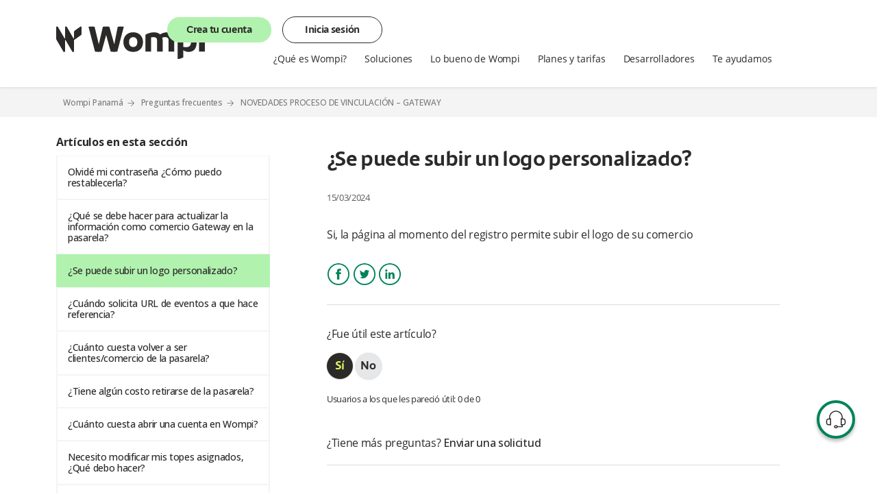

--- FILE ---
content_type: text/html; charset=utf-8
request_url: https://soporte.wompi.pa/hc/es-419/articles/27464738776083--Se-puede-subir-un-logo-personalizado
body_size: 10481
content:
<!DOCTYPE html>
<html dir="ltr" lang="es-419">
<head>
  <meta charset="utf-8" />
  <!-- v26883 -->


  <title>¿Se puede subir un logo personalizado? &ndash; Wompi Panamá</title>

  <meta name="csrf-param" content="authenticity_token">
<meta name="csrf-token" content="hc:meta:server:vDxR1lDa4K0Bgp1NygSzbqbMRb5KTdo5QI90Nvqh502mdw2SnIfiaTSaIxA3TMSXTKXof1UPKM3KHkMQU-tVqQ">

  <meta name="description" content="Si, la página al momento del registro permite subir el logo de su comercio" /><meta property="og:image" content="https://soporte.wompi.pa/hc/theming_assets/01HZKVWXCDYGC5X6TPTR21GXER" />
<meta property="og:type" content="website" />
<meta property="og:site_name" content="Wompi Panamá" />
<meta property="og:title" content="¿Se puede subir un logo personalizado?" />
<meta property="og:description" content="Si, la página al momento del registro permite subir el logo de su comercio" />
<meta property="og:url" content="https://soporte.wompi.pa/hc/es-419/articles/27464738776083--Se-puede-subir-un-logo-personalizado" />
<link rel="canonical" href="https://soporte.wompi.pa/hc/es-419/articles/27464738776083--Se-puede-subir-un-logo-personalizado">
<link rel="alternate" hreflang="es-419" href="https://soporte.wompi.pa/hc/es-419/articles/27464738776083--Se-puede-subir-un-logo-personalizado">
<link rel="alternate" hreflang="x-default" href="https://soporte.wompi.pa/hc/es-419/articles/27464738776083--Se-puede-subir-un-logo-personalizado">

  <link rel="stylesheet" href="//static.zdassets.com/hc/assets/application-f34d73e002337ab267a13449ad9d7955.css" media="all" id="stylesheet" />
    <!-- Entypo pictograms by Daniel Bruce — www.entypo.com -->
    <link rel="stylesheet" href="//static.zdassets.com/hc/assets/theming_v1_support-e05586b61178dcde2a13a3d323525a18.css" media="all" />
  <link rel="stylesheet" type="text/css" href="/hc/theming_assets/9116742/8818432817811/style.css?digest=42058353608211">

  <link rel="icon" type="image/x-icon" href="/hc/theming_assets/01HZKVWXNXTQPE0KT69XE4BHMH">

    <script src="//static.zdassets.com/hc/assets/jquery-ed472032c65bb4295993684c673d706a.js"></script>
    

  <meta charset="utf-8">
<meta http-equiv="x-ua-compatible" content="ie=edge">
<meta name="viewport" content="width=device-width, initial-scale=1, shrink-to-fit=no">

  <meta name="description" content="Una soluci&oacute;n de Bancolombia, enfocada a agilizar los negocios de peque&ntilde;as y medianas empresas facilitando diferentes medios de pago.">
  <meta property="og:locale" content="es_CO">
  <meta property="og:type" content="website">
  <meta property="og:title" content="Wompi | Con Wompi vendes m&aacute;s y m&aacute;s f&aacute;cil">
  <meta property="og:description" content="Una soluci&oacute;n de Bancolombia, enfocada a agilizar los negocios de peque&ntilde;as y medianas empresas facilitando diferentes medios de pago.">
  <meta property="og:url" content="https://www.wompi.co/">
  <meta property="og:site_name" content="Wompi Colombia">
	<meta property="og:image" content="/hc/theming_assets/01HZKVWN63JQ24A7TB0VEYHECZ">
  <meta property="og:image:secure_url" content="/hc/theming_assets/01HZKVWN63JQ24A7TB0VEYHECZ">

  <meta name="twitter:card" content="summary">
  <meta name="twitter:description" content="Una soluci&oacute;n de Bancolombia, enfocada a agilizar los negocios de peque&ntilde;as y medianas empresas facilitando diferentes medios de pago.">
  <meta name="twitter:title" content="Wompi | Con Wompi vendes m&aacute;s y m&aacute;s f&aacute;cil">
  <meta name="twitter:site" content="@wompi">
  <meta name="twitter:creator" content="@wompi">
  <meta name="twitter:image" content="/hc/theming_assets/01HZKVWN63JQ24A7TB0VEYHECZ">

  <link rel="preconnect" href="https://fonts.googleapis.com">
  <link rel="preconnect" href="https://fonts.gstatic.com" crossorigin>
  <link href="https://fonts.googleapis.com/css2?family=Open+Sans:wght@400;500;600;700&display=swap" rel="stylesheet">

	<link rel="stylesheet" href="https://library-sdb.apps.bancolombia.com/2.0.20/bds.min.css">
	
	<link rel="stylesheet"  href="/hc/theming_assets/01HZKVWSBFBDC4MZXVNYB7N24X"/>

  <!-- Global site tag (gtag.js) - Google Analytics -->
  <script async src="https://www.googletagmanager.com/gtag/js?id=UA-137923886-1"></script>
  <script>
    window.dataLayer = window.dataLayer || [];
    function gtag(){dataLayer.push(arguments);}
    gtag('js', new Date());
    gtag('config', 'UA-137923886-1');
  </script>

  <!-- Global site tag (gtag.js) - Google Ads: 863312077 -->
  <script async src="https://www.googletagmanager.com/gtag/js?id=AW-863312077"></script>
  <script>
    window.dataLayer = window.dataLayer || []; function gtag(){dataLayer.push(arguments);} gtag('js', new Date()); gtag('config', 'AW-863312077');
  </script>

  <!-- Twitter universal website tag code -->
  <script>
    !function(e,t,n,s,u,a){e.twq||(s=e.twq=function(){s.exe?s.exe.apply(s,arguments):s.queue.push(arguments);
    },s.version='1.1',s.queue=[],u=t.createElement(n),u.async=!0,u.src='//static.ads-twitter.com/uwt.js',
    a=t.getElementsByTagName(n)[0],a.parentNode.insertBefore(u,a))}(window,document,'script');
    // Insert Twitter Pixel ID and Standard Event data below
    twq('init','nvl9j');
    twq('track','PageView');
  </script>
  <!-- End Twitter universal website tag code -->

  <script type="text/javascript"> _linkedin_partner_id = "969482"; window._linkedin_data_partner_ids = window._linkedin_data_partner_ids || []; window._linkedin_data_partner_ids.push(_linkedin_partner_id); </script>
  <script type="text/javascript"> (function(){var s = document.getElementsByTagName("script")[0]; var b = document.createElement("script"); b.type = "text/javascript";b.async = true; b.src = "https://snap.licdn.com/li.lms-analytics/insight.min.js"; s.parentNode.insertBefore(b, s);})(); </script>
  <noscript><img height="1" width="1" style="display:none;" alt="" src="https://dc.ads.linkedin.com/collect/?pid=969482&fmt=gif"/></noscript>
  <script type="text/javascript" src="/hc/theming_assets/9116742/8818432817811/script.js?digest=42058353608211"></script>
</head>
<body class="">
  
  
  

  <section class="transversales" id="header">
    <div class="bc-container">
        <div class="bc-row" id="menu-general">
            <div class="bc-col-lg-2 bc-col-xs-2 bc-col-sm-2" id="logo">
                <a href="https://wompi.com/es/pa">
                    <img class="dip-n-mob" src="https://public-assets.wompi.com/brand_wompi/logos/logo-primary.svg" alt="Página principal del Centro de ayuda de Wompi Panamá" />
                    <img class="dip-n-desk" src="https://public-assets.wompi.com/brand_wompi/logos/logo-primary.svg" alt="Página principal del Centro de ayuda de Wompi Panamá" />
                </a>
            </div>
            <div class="bc-col-lg-10 bc-col-xs-4 bc-col-sm-10" id="menu">
                <div class="bc-row inicia-sesion">
                    <a href="https://comercios.wompi.co/" target="_blank" class="button button-verde-menta btn-crear dip-n-mob" rel="noopener noreferrer">Crea tu cuenta</a>
                    <a href="https://comercios.wompi.co/login/" target="_blank" class="button button-blanco2 dip-n-mob" rel="noopener noreferrer">Inicia sesión </a>
                    <div class="bc-col-lg-5 bc-offset-lg-7 bc-col-sm-10 bc-col-xs-5 crear-cuenta dip-n-desk">
                        <a href="https://comercios.wompi.co/" target="_blank" class="button button-verde-menta btn-crear" rel="noopener noreferrer">Crea tu cuenta</a>
                    </div>
                    <div class="bc-col-sm-2 bc-col-xs-1 texto-sesion dip-n-desk">
                        <nav class="navbar">
                            <ul class="nav-menu">
                                <li class="nav-item">
                                    <button class="accordion">¿Qué es Wompi?</button>
                                    <div class="panel">
                                        <a class="nav-link" href="https://wompi.com/es/pa/que-es-wompi">¿Qué es Wompi?</a>
                                    </div>
                                </li>
                                <li class="nav-item">
                                    <button class="accordion">Soluciones</button>
                                    <div class="panel">
                                        <a class="nav-link" href="https://wompi.com/es/pa/soluciones">Soluciones</a>
                                        <button class="sub-accordion">Recibe pagos en línea</button>
                                        <div class="sub-panel">
                                            <a class="subnav-link" href="https://wompi.com/es/pa/soluciones/pagos-en-linea">Recibe pagos en línea</a>
                                            <a class="subnav-link" href="https://wompi.com/es/pa/soluciones/pagos-en-linea/webcheckout-api-plugins">Acepta pagos en tu sitio web y/o App</a>
                                            <a class="subnav-link" href="https://wompi.com/es/pa/soluciones/pagos-en-linea/webcheckout-api-plugins/tokenizacion">Tokenización</a>
                                        </div>
                                        <a class="nav-link" href="https://wompi.com/es/pa/soluciones/pagos-por-whatsapp">Recibe pagos en redes sociales y WhatsApp</a>
                                        <a class="nav-link" href="https://wompi.com/es/pa/soluciones/pagos-en-linea/medios-de-pago">Medios de pago</a>
                                    </div>
                                </li>
                                <li class="nav-item">
                                    <button class="accordion">Lo bueno de Wompi</button>
                                    <div class="panel">
                                        <a class="nav-link" href="https://wompi.com/es/pa/beneficios">Lo bueno de Wompi</a>
                                        <a class="nav-link" href="https://wompi.com/es/pa/beneficios/negocios">Wompi para negocios</a>
                                        <a class="nav-link" href="https://wompi.com/es/pa/beneficios/seguridad">Seguridad</a>
                                        <a class="nav-link" href="https://wompi.com/es/pa/beneficios/reportes">Reportes</a>
                                    </div>
                                </li>
                                <li class="nav-item">
                                    <button class="accordion">Planes y tarifas</button>
                                    <div class="panel">
                                        <a class="nav-link" href="https://wompi.com/es/pa/planes-tarifas/plan-gateway">Plan Avanzado Gateway</a>
                                    </div>
                                </li>
                                <li class="nav-item">
                                    <button class="accordion">Desarrolladores</button>
                                    <div class="panel">
                                        <a class="nav-link" href="https://wompi.com/es/pa/desarrolladores">Desarrolladores</a>
                                        <a class="nav-link" href="https://wompi.com/es/pa/desarrolladores/documentacion-tecnica">Documentación técnica</a>
                                        <a class="nav-link" href="https://wompi.com/es/pa/desarrolladores/recursos-graficos">Recursos gráficos</a>
                                    </div>
                                </li>
                                <li class="nav-item">
                                    <button class="accordion">Te ayudamos</button>
                                    <div class="panel">
                                        <a href="/hc/es-419/categories/360001404974-Preguntas-frecuentes" class="nav-link" rel="noopener noreferrer">Preguntas frecuentes</a>
                                        <a class="nav-link" href="https://wompi.com/es/pa/ayuda/como-crear-cuenta">Cómo crear tu cuenta</a>
                                    </div>
                                </li>
                                <div class="bc-row">
                                    <div class="bc-col-xs-6 btn-sesion">
                                        <a href="https://comercios.wompi.co/login/" target="_blank" class="button button-sesion btn-crear" rel="noopener noreferrer">Inicia sesión</a>
                                    </div>
                                </div>
                            </ul>
                            <div class="hamburger">
                                <span class="bar"></span>
                                <span class="bar"></span>
                                <span class="bar"></span>
                            </div>
                        </nav>
                    </div>
                </div>
                <div class="bc-row menus dip-n-mob">
                    <div class="bc-col-md-12 bc-lg-12 bc-col-xl-10 bc-offset-xl-2 col-menu">
                        <nav class="opciones-menu">
                            <ul>
                                <li>
                                    <a class="opcion-menu" id="que-es-wompi">¿Qué es Wompi?</a>
                                    <div class="sub-menu">
                                        <div class="bc-row">
                                            <div class="bc-col-md-12 submenu-titulo row-titulo">
                                                <img src="/hc/theming_assets/01HZKVWV0H0TKFSWPVYTRGG5MB">
                                                <a class="sub-principal" href="https://wompi.com/es/pa/que-es-wompi">¿Qué es Wompi?</a>
                                                <div class="reset"></div>
                                            </div>
                                        </div>
                                    </div>
                                </li>
                                <li>
                                    <a class="opcion-menu" id="soluciones">Soluciones</a>
                                    <div class="sub-menu">
                                        <div class="bc-row">
                                            <div class="bc-col-md-12 submenu-titulo">
                                                <img src="/hc/theming_assets/01HZKVWVGY9B4CW11KMZBR24EE">
                                                <a class="sub-principal" href="https://wompi.com/es/pa/soluciones">Soluciones</a>
                                                <div class="reset"></div>
                                            </div>
                                        </div>
                                        <div class="bc-row sub-opciones">
                                            <div class="bc-col-md-12 submenu-titulo menu-secundario">
                                                <a class="sub-secundario" href="https://wompi.com/es/pa/soluciones/pagos-en-linea">Recibe pagos en línea</a>
                                            </div>
                                        </div>
                                        <div class="bc-row sub-opciones">
                                            <div class="bc-col-md-12 submenu-titulo menu-secundario">
                                                <a class="sub-secundario" href="https://wompi.com/es/pa/soluciones/pagos-en-linea/webcheckout-api-plugins">Acepta pagos en tu sitio web y/o App</a>
                                            </div>
                                        </div>
                                        <div class="bc-row sub-opciones">
                                            <div class="bc-col-md-12 submenu-titulo menu-secundario">
                                                <a class="sub-secundario" href="https://wompi.com/es/pa/soluciones/pagos-en-linea/webcheckout-api-plugins/tokenizacion">Tokenización</a>
                                            </div>
                                        </div>
                                        <div class="bc-row sub-opciones">
                                            <div class="bc-col-md-12 submenu-titulo menu-secundario">
                                                <a class="sub-secundario" href="https://wompi.com/es/pa/soluciones/pagos-por-whatsapp">Recibe pagos en redes sociales y WhatsApp</a>
                                            </div>
                                        </div>
                                        <div class="bc-row sub-opciones">
                                            <div class="bc-col-md-12 submenu-titulo menu-secundario">
                                                <a class="sub-secundario" href="https://wompi.com/es/pa/soluciones/pagos-en-linea/medios-de-pago">Medio de pago</a>
                                            </div>
                                        </div>
                                    </div>
                                </li>
                                <li>
                                    <a class="opcion-menu" id="beneficios">Lo bueno de Wompi</a>
                                    <div class="sub-menu">
                                        <div class="bc-row">
                                            <div class="bc-col-md-12 submenu-titulo row-titulo">
                                                <img src="/hc/theming_assets/01HZKVWQYRSDP82H8QFEHA1YB4">
                                                <a class="sub-principal" href="https://wompi.com/es/pa/beneficios">Lo bueno de Wompi</a>
                                                <div class="reset"></div>
                                            </div>
                                        </div>
                                        <div class="bc-row sub-opciones">
                                            <div class="bc-col-md-12 submenu-titulo menu-secundario">
                                                <a class="sub-secundario" href="https://wompi.com/es/pa/beneficios/negocios">Wompi para negocios</a>
                                            </div>
                                        </div>
                                        <div class="bc-row sub-opciones">
                                            <div class="bc-col-md-12 submenu-titulo menu-secundario">
                                                <a class="sub-secundario" href="https://wompi.com/es/pa/beneficios/seguridad">Seguridad</a>
                                            </div>
                                        </div>
                                        <div class="bc-row sub-opciones">
                                            <div class="bc-col-md-12 submenu-titulo menu-secundario">
                                                <a class="sub-secundario" href="https://wompi.com/es/pa/beneficios/reportes">Reportes</a>
                                            </div>
                                        </div>
                                    </div>
                                </li>
                                <li>
                                    <a class="opcion-menu" id="planes-tarifas">Planes y tarifas</a>
                                    <div class="sub-menu">
                                        <div class="bc-row">
                                            <div class="bc-col-md-12 submenu-titulo row-titulo">
                                                <img src="/hc/theming_assets/01HZKVWWS9PBPRXBAVJZQENA41">
                                                <a class="sub-principal" href="https://wompi.com/es/pa/planes-tarifas">Plan Avanzado Gateway</a>
                                                <div class="reset"></div>
                                            </div>
                                        </div>
                                    </div>
                                </li>
                                <li>
                                    <a class="opcion-menu" id="desarrolladores">Desarrolladores</a>
                                    <div class="sub-menu">
                                        <div class="bc-row">
                                            <div class="bc-col-md-12 submenu-titulo row-titulo">
                                                <img src="/hc/theming_assets/01HZKVWNN6PT3VB9NGR4CX8M1D">
                                                <a class="sub-principal" href="https://wompi.com/es/pa/desarrolladores">Desarrolladores</a>
                                                <div class="reset"></div>
                                            </div>
                                        </div>
                                        <div class="bc-row sub-opciones">
                                            <div class="bc-col-md-12 submenu-titulo menu-secundario">
                                                <a class="sub-secundario" href="https://wompi.com/es/pa/desarrolladores/documentacion-tecnica">Documentación técnica</a>
                                            </div>
                                        </div>
                                        <div class="bc-row sub-opciones">
                                            <div class="bc-col-md-12 submenu-titulo menu-secundario">
                                                <a class="sub-secundario" href="https://wompi.com/es/pa/desarrolladores/recursos-graficos">Recursos gráficos</a>
                                            </div>
                                        </div>
                                    </div>
                                </li>
                                <li>
                                    <a class="opcion-menu" id="ayuda">Te ayudamos</a>
                                    <div class="sub-menu">
                                        <div class="bc-row">
                                            <div class="bc-col-md-12 submenu-titulo row-titulo">
                                                <img src="/hc/theming_assets/01HZKVWV5K80J66M9MP0CD90V3">
                                                <a class="sub-principal" href="/hc/es-419/categories/360001404974-Preguntas-frecuentes">Preguntas frecuentes</a>
                                                <div class="reset"></div>
                                            </div>
                                        </div>
                                        <div class="bc-row sub-opciones">
                                            <div class="bc-col-md-12 submenu-titulo menu-secundario">
                                                <a class="sub-secundario" href="https://wompi.com/es/pa/ayuda/como-crear-cuenta">Cómo crear tu cuenta </a>
                                            </div>
                                        </div>
                                    </div>
                                </li>
                            </ul>
                        </nav>
                    </div>
                </div>
            </div>
        </div>
    </div>
</section>

  <main role="main">
    <div id="ws-content" class="padding-top-content">
	<nav class="ws-breadcrumbs">
    <div class="bc-container">
    	<ol class="breadcrumbs">
  
    <li title="Wompi Panamá">
      
        <a href="/hc/es-419">Wompi Panamá</a>
      
    </li>
  
    <li title="Preguntas frecuentes">
      
        <a href="/hc/es-419/categories/13365808334099-Preguntas-frecuentes">Preguntas frecuentes</a>
      
    </li>
  
    <li title="NOVEDADES PROCESO DE VINCULACIÓN – GATEWAY">
      
        <a href="/hc/es-419/sections/25063104282387-NOVEDADES-PROCESO-DE-VINCULACI%C3%93N-GATEWAY">NOVEDADES PROCESO DE VINCULACIÓN – GATEWAY</a>
      
    </li>
  
</ol>

    </div>
  </nav>
  <div class="bc-container pt-4 mb-5 ">
    <div class="article-container" id="article-container">
      <section class="article-sidebar">
        
          <section class="section-articles collapsible-sidebar">
            <p class="collapsible-sidebar-title mb-2"><strong>Artículos en esta sección</strong></p>
          <ul>
            
              <li class="small">
                <a href="/hc/es-419/articles/27464883400339-Olvid%C3%A9-mi-contrase%C3%B1a-C%C3%B3mo-puedo-restablecerla" class="sidenav-item ">Olvidé mi contraseña ¿Cómo puedo restablecerla?</a>
              </li>
            
              <li class="small">
                <a href="/hc/es-419/articles/27464812516499--Qu%C3%A9-se-debe-hacer-para-actualizar-la-informaci%C3%B3n-como-comercio-Gateway-en-la-pasarela" class="sidenav-item ">¿Qué se debe hacer para actualizar la información como comercio Gateway en la pasarela?</a>
              </li>
            
              <li class="small">
                <a href="/hc/es-419/articles/27464738776083--Se-puede-subir-un-logo-personalizado" class="sidenav-item current-article">¿Se puede subir un logo personalizado?</a>
              </li>
            
              <li class="small">
                <a href="/hc/es-419/articles/27464736085139--Cu%C3%A1ndo-solicita-URL-de-eventos-a-que-hace-referencia" class="sidenav-item ">¿Cuándo solicita URL de eventos a que hace referencia?</a>
              </li>
            
              <li class="small">
                <a href="/hc/es-419/articles/27464576486547--Cu%C3%A1nto-cuesta-volver-a-ser-clientes-comercio-de-la-pasarela" class="sidenav-item ">¿Cuánto cuesta volver a ser clientes/comercio de la pasarela?</a>
              </li>
            
              <li class="small">
                <a href="/hc/es-419/articles/27464532044563--Tiene-alg%C3%BAn-costo-retirarse-de-la-pasarela" class="sidenav-item ">¿Tiene algún costo retirarse de la pasarela?</a>
              </li>
            
              <li class="small">
                <a href="/hc/es-419/articles/27464499830163--Cu%C3%A1nto-cuesta-abrir-una-cuenta-en-Wompi" class="sidenav-item ">¿Cuánto cuesta abrir una cuenta en Wompi?</a>
              </li>
            
              <li class="small">
                <a href="/hc/es-419/articles/27464376328211-Necesito-modificar-mis-topes-asignados-Qu%C3%A9-debo-hacer" class="sidenav-item ">Necesito modificar mis topes asignados, ¿Qué debo hacer?</a>
              </li>
            
              <li class="small">
                <a href="/hc/es-419/articles/27464343344531--Qu%C3%A9-informaci%C3%B3n-puedo-modificar-una-vez-haya-sido-aprobado-vinculado-mi-comercio-en-la-pasarela-de-pagos" class="sidenav-item ">¿Qué información puedo modificar una vez haya sido aprobado/vinculado mi comercio en la pasarela de pagos?</a>
              </li>
            
          </ul>
          
          </section>
        
      </section>

      <article class="article">
        <header class="article-header">
          <h1 title="¿Se puede subir un logo personalizado?" class="article-title">
            ¿Se puede subir un logo personalizado?

            
          </h1>

          <div class="article-author">
            

            <div class="article-meta small-11">
              

              <ul class="meta-group list-style-none">
                
                  <li class="meta-data">
                    <time datetime="2024-03-15T21:23:25Z" title="2024-03-15T21:23:25Z" data-format="L" data-datetime="calendar">15 de marzo de 2024 21:23</time>
                  </li>
                
              </ul>
            </div>
          </div>

          
        </header>

        <section class="article-info">
          <div class="article-content">
            <div class="article-body"><p>Si, la página al momento del registro permite subir el logo de su comercio</p></div>

            <div class="article-attachments">
              <ul class="attachments">
                
              </ul>
            </div>
          </div>
        </section>

        <footer>
          <div class="article-footer">
            
              <div class="article-share">
                
  <ul class="share">
    <li><a href="https://www.facebook.com/share.php?title=%C2%BFSe+puede+subir+un+logo+personalizado%3F&u=https%3A%2F%2Fsoporte.wompi.pa%2Fhc%2Fes-419%2Farticles%2F27464738776083--Se-puede-subir-un-logo-personalizado" class="share-facebook">Facebook</a></li>
    <li><a href="https://twitter.com/share?lang=es&text=%C2%BFSe+puede+subir+un+logo+personalizado%3F&url=https%3A%2F%2Fsoporte.wompi.pa%2Fhc%2Fes-419%2Farticles%2F27464738776083--Se-puede-subir-un-logo-personalizado" class="share-twitter">Twitter</a></li>
    <li><a href="https://www.linkedin.com/shareArticle?mini=true&source=Wompi+Panam%C3%A1&title=%C2%BFSe+puede+subir+un+logo+personalizado%3F&url=https%3A%2F%2Fsoporte.wompi.pa%2Fhc%2Fes-419%2Farticles%2F27464738776083--Se-puede-subir-un-logo-personalizado" class="share-linkedin">LinkedIn</a></li>
  </ul>


              </div>
            

            
          </div>

          
            <div class="article-votes">
              <span class="article-votes-question h5-bold mb-3">¿Fue útil este artículo?</span>

              <div class="article-votes-controls my-3" role='radiogroup'>
                <a class="button article-vote article-vote-up" data-auth-action="signin" aria-selected="false" role="radio" rel="nofollow" title="Sí" href="https://wompi.zendesk.com/access?brand_id=8818432817811&amp;return_to=https%3A%2F%2Fsoporte.wompi.pa%2Fhc%2Fes-419%2Farticles%2F27464738776083--Se-puede-subir-un-logo-personalizado"></a>
                <a class="button article-vote article-vote-down" data-auth-action="signin" aria-selected="false" role="radio" rel="nofollow" title="No" href="https://wompi.zendesk.com/access?brand_id=8818432817811&amp;return_to=https%3A%2F%2Fsoporte.wompi.pa%2Fhc%2Fes-419%2Farticles%2F27464738776083--Se-puede-subir-un-logo-personalizado"></a>
              </div>

              <small class="article-votes-count">
                <span class="article-vote-label">Usuarios a los que les pareció útil: 0 de 0</span>
              </small>
            </div>
          

          <div class="article-more-questions">
            ¿Tiene más preguntas? <a href="/hc/es-419/requests/new">Enviar una solicitud</a>
          </div>

          <div class="article-return-to-top">
            <a href="#article-container">Regresar al inicio<span class="icon-arrow-up"></span></a>
          </div>
        </footer>

        <section class="article-relatives">
          
            <div data-recent-articles></div>
          

          
            
  <section class="related-articles">
    
      <h3 class="related-articles-title">Artículos relacionados</h3>
    
    <ul>
      
        <li>
          <a href="/hc/es-419/related/click?data=BAh7CjobZGVzdGluYXRpb25fYXJ0aWNsZV9pZGwrCJPUZKb6GDoYcmVmZXJyZXJfYXJ0aWNsZV9pZGwrCBOk%[base64]%3D%3D--1b83210978709475d1f3382378d97975fb9f089a" rel="nofollow">¿Qué se debe hacer para actualizar la información como comercio Gateway en la pasarela?</a>
        </li>
      
        <li>
          <a href="/hc/es-419/related/click?data=BAh7CjobZGVzdGluYXRpb25fYXJ0aWNsZV9pZGwrCJNMU5j6GDoYcmVmZXJyZXJfYXJ0aWNsZV9pZGwrCBOk%2F6H6GDoLbG9jYWxlSSILZXMtNDE5BjoGRVQ6CHVybEkiaS9oYy9lcy00MTkvYXJ0aWNsZXMvMjc0NjQ1NzY0ODY1NDctLUN1JUMzJUExbnRvLWN1ZXN0YS12b2x2ZXItYS1zZXItY2xpZW50ZXMtY29tZXJjaW8tZGUtbGEtcGFzYXJlbGEGOwhUOglyYW5raQc%3D--32375f1c48d1a87dc2b6a06346318a38f5667f25" rel="nofollow">¿Cuánto cuesta volver a ser clientes/comercio de la pasarela?</a>
        </li>
      
        <li>
          <a href="/hc/es-419/related/click?data=BAh7CjobZGVzdGluYXRpb25fYXJ0aWNsZV9pZGwrCJOU1qH6GDoYcmVmZXJyZXJfYXJ0aWNsZV9pZGwrCBOk%2F6H6GDoLbG9jYWxlSSILZXMtNDE5BjoGRVQ6CHVybEkiYi9oYy9lcy00MTkvYXJ0aWNsZXMvMjc0NjQ3MzYwODUxMzktLUN1JUMzJUExbmRvLXNvbGljaXRhLVVSTC1kZS1ldmVudG9zLWEtcXVlLWhhY2UtcmVmZXJlbmNpYQY7CFQ6CXJhbmtpCA%3D%3D--255a89b5f39d1e8f7e02161b2f17479f1efdf8ff" rel="nofollow">¿Cuándo solicita URL de eventos a que hace referencia?</a>
        </li>
      
        <li>
          <a href="/hc/es-419/related/click?data=BAh7CjobZGVzdGluYXRpb25fYXJ0aWNsZV9pZGwrCJOm6hj3GDoYcmVmZXJyZXJfYXJ0aWNsZV9pZGwrCBOk%[base64]" rel="nofollow">¿Qué es financiación del terrorismo?</a>
        </li>
      
    </ul>
  </section>


          
        </section>

        
      </article>
    </div>
  </div>
</div>

  </main>

  <div class="wpthemeOverflowAuto">
  
  <section id="footer-main">
      <div class="bc-container" id="footer-principal">
          <footer class="footer-top">
              <div class="bc-row">
                  <div class="bc-col-md-9 enlaces dip-n-mob">
                      <div class="bc-col-md-4">
                          <h6>Te puede interesar</h6>
                          <a id="btnFtSoluciones" href="https://wompi.com/es/pa/soluciones">Soluciones</a>
                          <a id="btnFtPlanesTarifas" href="https://wompi.com/es/pa/planes-tarifas">Planes y tarifas</a>
                          <a href="https://comercios.wompi.co/" target="_blank" id="btnFtCrearTuCuenta" rel="noopener noreferrer">Crea tu cuenta</a>
                          <a id="btnFtSeguridad" href="https://wompi.com/es/pa/beneficios/seguridad">Seguridad</a>
                          <a id="btnFtTCClientes" href="https://wompi.com/es/pa/terminos-condiciones-clientes">Términos y condiciones</a>
                          <a id="btnFtPoliticaPrivacidad" href="https://wompi.com/es/pa/politica-de-privacidad">Política de privacidad</a>
                      </div>
                      <div class="bc-col-md-4">
                          <h6>Desarrolladores</h6>
                          <a id="btnFtDocumentacionTecnica" href="https://wompi.com/es/pa/desarrolladores/documentacion-tecnica">Documentación técnica</a>
                          <a href="/hc/es-419/community/topics" target="_blank" id="btnFtComunidad" rel="noopener noreferrer">Comunidad</a>
                          <a id="btnFtRecursosGraficos" href="https://wompi.com/es/pa/desarrolladores/recursos-graficos">Recursos gráficos</a>
                      </div>
                      <div class="bc-col-md-4">
                          <h6>Nuestro entorno</h6>
                          <a id="btnFtEcosistemaBanco" href="https://wompi.com/es/pa/alianza-bancolombia">Entorno Bancolombia</a>
                          <a id="btnFtQueEsWompi" href="https://wompi.com/es/pa/que-es-wompi">¿Qué es Wompi?</a>
                          <a id="btnFtWikiWompi" href="/">Wiki Wompi</a>
                          <a href="/hc/es-419/categories/360001404974-Preguntas-frecuentes" target="_blank" id="btnFtPreguntasFrecuentes" rel="noopener noreferrer">Preguntas frecuentes</a>
                          <a id="btnFtTeAyudamos" href="https://wompi.com/es/pa/ayuda">Te ayudamos</a>
                      </div>
                  </div>
                  <div class="bc-col-md-12 enlaces-mobile dip-n-desk">
                      <ul>
                          <li class="footer-item">
                              <button class="accordion-footer">Te puede interesar</button>
                              <div class="panel">
                                  <a id="btnFtSolucionesMob" class="footer-link" href="https://wompi.com/es/pa/soluciones">Soluciones</a>
                                  <a id="btnFtPlanesTarifasMob" class="footer-link" href="https://wompi.com/es/pa/planes-tarifas">Planes y tarifas</a>
                                  <a href="https://comercios.wompi.co/" target="_blank" id="btnFtCrearTuCuentaMob" class="footer-link" rel="noopener noreferrer">Crea tu cuenta</a>
                                  <a id="btnFtSeguridadMob" class="footer-link" href="https://wompi.com/es/pa/beneficios/seguridad">Seguridad</a>
                                  <a id="btnFtTCClientesMob" class="footer-link" href="https://wompi.com/es/pa/terminos-condiciones-clientes">Términos y condiciones</a>
                                  <a id="btnFtPoliticaPrivacidadMob" class="footer-link" href="https://wompi.com/es/pa/politica-de-privacidad">Política de privacidad</a>
                              </div>
                          </li>
                          <li class="footer-item"><button class="accordion-footer">Desarrolladores</button>
                              <div class="panel">
                                  <a id="btnFtDocumentacionTecnicaMob" class="footer-link" href="https://wompi.com/es/pa/desarrolladores/documentacion-tecnica"> Documentación técnica</a>
                                  <a href="/hc/es-419/community/topics" target="_blank" id="btnFtComunidadMob" class="footer-link" rel="noopener noreferrer">Comunidad</a>
                                  <a id="btnFtRecursosGraficosMob" class="footer-link" href="https://wompi.com/es/pa/desarrolladores/recursos-graficos"> Recursos gráficos</a>
                              </div>
                          </li>
                          <li class="footer-item"><button class="accordion-footer">Nuestro entorno</button>
                              <div class="panel">
                                  <a id="btnFtEcosistemaBancoMob" class="footer-link" href="https://wompi.com/es/pa/alianza-bancolombia">Entorno Bancolombia</a>
                                  <a id="btnFtQueEsWompiMob" class="footer-link" href="https://wompi.com/es/pa/que-es-wompi">¿Qué es Wompi?</a>
                                  <a id="btnFtWikiWompiMob" class="footer-link" href="/"> Wiki Wompi</a>
                                  <a href="/hc/es-419/categories/360001404974-Preguntas-frecuentes" id="btnFtPreguntasFrecuentesMob" class="footer-link" rel="noopener noreferrer"> Preguntas frecuentes</a>
                                  <a id="btnFtTeAyudamosMob" class="footer-link" href="https://wompi.com/es/pa/ayuda"> Te ayudamos</a>
                              </div>
                          </li>
                      </ul>
                  </div>
                  <div class="bc-col-md-12 bc-col-lg-3 tienes-dudas">
                      <h5>¿Tienes dudas?</h5>
                      <p>Chatea con nosotros o escríbenos<br><a href="mailto:ayuda@wompi.pa" class="correo" id="btnCorreoAyuda">ayuda@wompi.pa</a></p>
                      <p>Linea de atención al cliente<br>Lunes a domingo y festivos de 8am a 8pm.<br><b>Nacional:</b> 01 8000 129 999<br><b>Bogotá:</b> 601 343 00 06</p>
                  </div>
              </div>
              <div class="divisor"></div>
              <div class="bc-row">
                  <div class="bc-col-sm-12 bc-col-md-12 bc-col-lg-8 footer-bottom">
                      <div class="bc-col-sm-12 bc-col-md-12 wompi-servicio">
                          <p>Wompi es un servicio prestado por Wompi SAS, alianza con Banistmo.</p>
                      </div>
                      <div class="bc-col-sm-12 bc-col-md-12 desarrollado">
                          <h6>Una idea</h6>
                          <img src="https://public-assets.wompi.com/brand_wompi/logos/grupo-cibest-primary.svg">
                          <div class="reset"></div>
                      </div>
                  </div>
                  <div class="bc-col-sm-12 bc-col-md-12 bc-col-lg-4 footer-bottom-judicial">
                      <h5>Notificaciones Judiciales</h5>
                      <p>NIT 900499068-1<br>
                        <a href="mailto:notificacijudicial@bancolombia.com.co" class="correo" id="btnCorreoJudicial">notificacijudicial@bancolombia.com.co</a>
                        Carrera 48 26 85 T.Sur Piso 10 Sector E<br>Medellín, Antioquia, Colombia</p>
                  </div>
              </div>
          </footer>
      </div>
  </section>

</div>

<!-- Start of Circular Help Menu Widget HTML -->
<div id="bws-help-widget" class="bws-hw">
  <a href="javascript:;" class="bws-hw-floating-btn" id="bws-hw-btn">
      <span class="bws-hw-icon">
          <img src="/hc/theming_assets/01HZKVWQTRM5VS5SFP84Q5QGBM" alt="Ayuda">
      </span>
  </a>
  <menu id="bws-hw-menu" class="bws-hw-menu">
      <a href="javascript:bwsHelpWidget.openChat()" class="bws-hw-item">
          <img src="/hc/theming_assets/01HZKVWRR5BRVCYMDQT79MQ8C3" alt="Chat">
          <span class="bws-hw-text">Asesor en línea</span>
      </a>
      <a href="/hc/es-419/requests/new?ticket_form_id=360000591473" class="bws-hw-item">
          <img src="/hc/theming_assets/01HZKVWND2WG2QYN391E3EPPQF" alt="Email">
          <span class="bws-hw-text">Escríbenos</span>
      </a>
      <a href="/hc/es-419/categories/360001404974-Preguntas-frecuentes" class="bws-hw-item">
          <img src="/hc/theming_assets/01HZKVWRCVZ0H26RF56GGZB0V9" alt="Preguntas frecuentes">
          <span class="bws-hw-text">Preguntas frecuentes</span>
      </a>
  </menu>
</div>
<!-- End of Circular Help Menu Widget HTML -->


<!-- Facebook Pixel Code -->
<script>
!function(f,b,e,v,n,t,s){if(f.fbq)return;n=f.fbq=function(){n.callMethod?
n.callMethod.apply(n,arguments):n.queue.push(arguments)};
if(!f._fbq)f._fbq=n;n.push=n;n.loaded=!0;n.version='2.0';
n.queue=[];t=b.createElement(e);t.async=!0;
t.src=v;s=b.getElementsByTagName(e)[0];
s.parentNode.insertBefore(t,s)}(window,document,'script',
'https://connect.facebook.net/en_US/fbevents.js');

fbq('init', '1057072597705880');
fbq('track', 'PageView');
</script>

<noscript>
<img height="1" width="1" src="https://www.facebook.com/tr?id=1057072597705880&ev=PageView&noscript=1"/>
</noscript>
<!-- End Facebook Pixel Code -->

<script src="/hc/theming_assets/01HZKVWVCF13717ECKRSJN35B4"></script>
<script src="https://library-sdb.apps.bancolombia.com/2.0.20/js/bds.min.js"></script>

<!-- Start of Wompi Panama Zendesk Widget script -->
<script id="ze-snippet" src="https://static.zdassets.com/ekr/snippet.js?key=ba059fc2-4e75-4d39-b053-24ec7fc67fdc"> </script>
<script type="text/javascript">
  window.zESettings = {
      webWidget: {
          chat: {
              suppress:false,
              departments: {
                  enabled: [''],
                  select: 'Panama'
              },
              tags: ['panama', 'wompi_panama', 'tag_panama']
          },
          color: { theme: '#00825A' }
      }
  };
  zE('webWidget', 'setLocale', 'es');

  (function() {
      zE('webWidget:on', 'chat:connected', function () {
          const department = zE('webWidget:get', 'chat:department', 'Panama')
          if (department && department.status === 'offline') {
              zE('webWidget', 'updateSettings', {
                  webWidget: {
                      chat: { suppress: true }
                  }
              });
          }
          zE('webWidget', 'reset');
      });
  });
</script>
<!-- End of Wompi Panama Zendesk Widget script -->


<!-- Start of Circular Help Menu Widget script -->
<script src="/hc/theming_assets/01HZKVWW644J03HJC8A3FW5BBA"></script>
<script>
  bwsHelpWidget.init();
</script>
<!-- End of Circular Help Menu Widget script -->


<script>var cfaRules = [{"fieldType":"tagger","field":360016990434,"value":"peticiones_quejas_y_reclamos","select":[360016974773],"formId":360000591473,"requireds":[]},{"fieldType":"tagger","field":360016990434,"value":"solicitudes_de_actualización","select":[360016975093],"formId":360000591473,"requireds":[]},{"fieldType":"tagger","field":360016990434,"value":"solicitudes_de_información","select":[360016975113],"formId":360000591473,"requireds":[]}];</script>


    <div class="powered-by-zendesk">
  <svg xmlns="http://www.w3.org/2000/svg" width="26" height="26" focusable="false" viewBox="0 0 26 26">
    <path d="M12 8.2v14.5H0zM12 3c0 3.3-2.7 6-6 6S0 6.3 0 3h12zm2 19.7c0-3.3 2.7-6 6-6s6 2.7 6 6H14zm0-5.2V3h12z"/>
  </svg>

  <a href="https://www.zendesk.com.mx/service/help-center/?utm_source=helpcenter&utm_medium=poweredbyzendesk&utm_campaign=text&utm_content=Wompi" target="_blank" rel="nofollow">Tecnología de Zendesk</a>
</div>


  <!-- / -->

  
  <script src="//static.zdassets.com/hc/assets/es-419.26c740b0617254db1e94.js"></script>
  

  <script type="text/javascript">
  /*

    Greetings sourcecode lurker!

    This is for internal Zendesk and legacy usage,
    we don't support or guarantee any of these values
    so please don't build stuff on top of them.

  */

  HelpCenter = {};
  HelpCenter.account = {"subdomain":"wompi","environment":"production","name":"Wompi"};
  HelpCenter.user = {"identifier":"da39a3ee5e6b4b0d3255bfef95601890afd80709","email":null,"name":"","role":"anonymous","avatar_url":"https://assets.zendesk.com/hc/assets/default_avatar.png","is_admin":false,"organizations":[],"groups":[]};
  HelpCenter.internal = {"asset_url":"//static.zdassets.com/hc/assets/","web_widget_asset_composer_url":"https://static.zdassets.com/ekr/snippet.js","current_session":{"locale":"es-419","csrf_token":"hc:hcobject:server:9PEnD8sozvxmbzsMXeB4SbCH7bDQoHxD60wyJqyB9K_uuntLB3XMOFN3hVGgqA-wWu5Acc_ijrdh3QUABctGSw","shared_csrf_token":null},"usage_tracking":{"event":"article_viewed","data":"BAh7CDoLbG9jYWxlSSILZXMtNDE5BjoGRVQ6D2FydGljbGVfaWRsKwgTpP+h+hg6Cl9tZXRheww6D2FjY291bnRfaWRpA0YcizoTaGVscF9jZW50ZXJfaWRsKwgT/HUyBQg6DWJyYW5kX2lkbCsIkzqOMwUIOgx1c2VyX2lkMDoTdXNlcl9yb2xlX25hbWVJIg5BTk9OWU1PVVMGOwZUOwBJIgtlcy00MTkGOwZUOhphbm9ueW1vdXNfdHJhY2tpbmdfaWQw--df6c0920e8ca1ba27e1bb795476e3a8063983b7f","url":"https://soporte.wompi.pa/hc/activity"},"current_record_id":"27464738776083","current_record_url":"/hc/es-419/articles/27464738776083--Se-puede-subir-un-logo-personalizado","current_record_title":"¿Se puede subir un logo personalizado?","current_text_direction":"ltr","current_brand_id":8818432817811,"current_brand_name":"Wompi Panamá","current_brand_url":"https://wompipa.zendesk.com","current_brand_active":true,"current_path":"/hc/es-419/articles/27464738776083--Se-puede-subir-un-logo-personalizado","show_autocomplete_breadcrumbs":true,"user_info_changing_enabled":false,"has_user_profiles_enabled":false,"has_end_user_attachments":true,"user_aliases_enabled":false,"has_anonymous_kb_voting":false,"has_multi_language_help_center":true,"show_at_mentions":false,"embeddables_config":{"embeddables_web_widget":false,"embeddables_help_center_auth_enabled":false,"embeddables_connect_ipms":false},"answer_bot_subdomain":"static","gather_plan_state":"subscribed","has_article_verification":true,"has_gather":true,"has_ckeditor":false,"has_community_enabled":false,"has_community_badges":true,"has_community_post_content_tagging":false,"has_gather_content_tags":true,"has_guide_content_tags":true,"has_user_segments":true,"has_answer_bot_web_form_enabled":false,"has_garden_modals":false,"theming_cookie_key":"hc-da39a3ee5e6b4b0d3255bfef95601890afd80709-2-preview","is_preview":false,"has_search_settings_in_plan":true,"theming_api_version":1,"theming_settings":{"base_domain_url":"https://wompi.com/es/pa","brand_color":"rgba(44, 42, 41, 1)","brand_text_color":"rgba(223, 255, 97, 1)","text_color":"rgba(44, 42, 41, 1)","link_color":"rgba(44, 42, 41, 1)","background_color":"#FFFFFF","heading_font":"-apple-system, BlinkMacSystemFont, 'Segoe UI', Helvetica, Arial, sans-serif","text_font":"-apple-system, BlinkMacSystemFont, 'Segoe UI', Helvetica, Arial, sans-serif","logo":"/hc/theming_assets/01HZKVWXCDYGC5X6TPTR21GXER","logo_movil":"/hc/theming_assets/01HZKVWXGMCEJP126ED3E4AF3W","favicon":"/hc/theming_assets/01HZKVWXNXTQPE0KT69XE4BHMH","homepage_background_image":"/hc/theming_assets/01HZKVWXW0C9RAZ1NMR68WCHWD","community_background_image":"/hc/theming_assets/01HZKVWY2BZWZZ16ZEWMSWH8T0","community_image":"/hc/theming_assets/01HZKVWY6M8N5ZYF6T0WQQZFGD","instant_search":false,"scoped_kb_search":false,"scoped_community_search":false,"show_recent_activity":false,"show_articles_in_section":true,"show_article_author":false,"show_article_comments":false,"show_follow_article":false,"show_recently_viewed_articles":true,"show_related_articles":true,"show_article_sharing":true,"show_follow_section":false,"show_follow_post":false,"show_post_sharing":true,"show_follow_topic":false},"has_pci_credit_card_custom_field":true,"help_center_restricted":false,"is_assuming_someone_else":false,"flash_messages":[],"user_photo_editing_enabled":true,"user_preferred_locale":"es-419","base_locale":"es","login_url":"https://wompi.zendesk.com/access?brand_id=8818432817811\u0026return_to=https%3A%2F%2Fsoporte.wompi.pa%2Fhc%2Fes-419%2Farticles%2F27464738776083--Se-puede-subir-un-logo-personalizado","has_alternate_templates":true,"has_custom_statuses_enabled":false,"has_hc_generative_answers_setting_enabled":true,"has_generative_search_with_zgpt_enabled":false,"has_suggested_initial_questions_enabled":false,"has_guide_service_catalog":true,"has_service_catalog_search_poc":false,"has_service_catalog_itam":false,"has_csat_reverse_2_scale_in_mobile":false,"has_knowledge_navigation":false,"has_unified_navigation":false,"has_unified_navigation_eap_access":false,"has_csat_bet365_branding":false,"version":"v26883","dev_mode":false};
</script>

  
  <script src="//static.zdassets.com/hc/assets/moment-3b62525bdab669b7b17d1a9d8b5d46b4.js"></script>
  <script src="//static.zdassets.com/hc/assets/hc_enduser-9d4172d9b2efbb6d87e4b5da3258eefa.js"></script>
  
  
</body>
</html>

--- FILE ---
content_type: text/css
request_url: https://library-sdb.apps.bancolombia.com/2.0.20/bds.min.css
body_size: 46099
content:
@charset "UTF-8";.bc-menu-global-container .bc-menu-content-sm-visible,button,hr,input{overflow:visible}.bc-text-wrap,legend{white-space:normal}progress,sub,sup{vertical-align:baseline}@font-face{font-family:"BC Icons";font-style:normal;font-weight:400;src:url(https://galatea-dev.apps.ambientesbc.com/assets/icons/functionals/bancolombia-design-system.eot);src:local("BC icons"),url(https://galatea-dev.apps.ambientesbc.com/assets/icons/functionals/bancolombia-design-system.ttf) format("opentype"),url(https://galatea-dev.apps.ambientesbc.com/assets/icons/functionals/bancolombia-design-system.woff) format("woff")}/*! normalize.css v8.0.1 | MIT License | github.com/necolas/normalize.css */html{line-height:1.15;-webkit-text-size-adjust:100%}li{list-style:none}body{margin:0}details,main{display:block}h1{margin:.67em 0}hr{box-sizing:content-box;height:0}code,kbd,pre,samp{font-family:monospace,monospace;font-size:1em}a{background-color:transparent}abbr[title]{border-bottom:none;text-decoration:underline;text-decoration:underline dotted}b,strong{font-weight:bolder}small{font-size:80%}sub,sup{font-size:75%;line-height:0;position:relative}sub{bottom:-.25em}sup{top:-.5em}img{border-style:none}button,input,optgroup,select,textarea{font-family:inherit;font-size:100%;line-height:1.15;margin:0}button,select{text-transform:none}[type=button],[type=reset],[type=submit],button{-webkit-appearance:button}[type=button]::-moz-focus-inner,[type=reset]::-moz-focus-inner,[type=submit]::-moz-focus-inner,button::-moz-focus-inner{border-style:none;padding:0}[type=button]:-moz-focusring,[type=reset]:-moz-focusring,[type=submit]:-moz-focusring,button:-moz-focusring{outline:ButtonText dotted 1px}fieldset{padding:.35em .75em .625em}legend{box-sizing:border-box;color:inherit;display:table;max-width:100%;padding:0}textarea{overflow:auto}.bc-autocomplete,.bc-scroller-container .bc-scroller-content{overflow-y:scroll}[type=checkbox],[type=radio]{box-sizing:border-box;padding:0}[type=number]::-webkit-inner-spin-button,[type=number]::-webkit-outer-spin-button{height:auto}[type=search]{-webkit-appearance:textfield;outline-offset:-2px}[type=search]::-webkit-search-decoration{-webkit-appearance:none}::-webkit-file-upload-button{-webkit-appearance:button;font:inherit}summary{display:list-item}[hidden],template{display:none}.bc-flex,.bc-row{display:flex}@font-face{font-family:"Nunito Bold";src:url(https://library-sdb.apps.bancolombia.com/2.0.20/assets/fonts/Nunito/Nunito-Bold.ttf) format("opentype")}@font-face{font-family:"Nunito ExtraBold";src:url(https://library-sdb.apps.bancolombia.com/2.0.20/assets/fonts/Nunito/Nunito-ExtraBold.ttf) format("opentype")}@font-face{font-family:"Open Sans";src:url(https://library-sdb.apps.bancolombia.com/2.0.20/assets/fonts/Open_Sans/OpenSans-Regular.ttf) format("opentype")}@font-face{font-family:"CIBFontSans Bold";src:url(https://library-sdb.apps.bancolombia.com/2.0.20/assets/fonts/CIBFont/CIBFontSans-Bold.ttf) format("opentype")}@font-face{font-family:"CIBFontSans Light";src:url(https://library-sdb.apps.bancolombia.com/2.0.20/assets/fonts/CIBFont/CIBFontSans-Light.ttf) format("opentype")}@font-face{font-family:"CIBFontSerif Bold";src:url(https://library-sdb.apps.bancolombia.com/2.0.20/assets/fonts/CIBFont/CIBFontSerif-Bold.ttf) format("opentype")}@font-face{font-family:"Open Sans SemiBold";src:url(https://library-sdb.apps.bancolombia.com/2.0.20/assets/fonts/Open_Sans/OpenSans-SemiBold.ttf) format("opentype")}@font-face{font-family:"Open Sans Bold";src:url(https://library-sdb.apps.bancolombia.com/2.0.20/assets/fonts/Open_Sans/OpenSans-Bold.ttf) format("opentype")}.bc-container-area,.bc-container-input,.bc-container-relative{position:relative}.bc-container-input{height:70px}.bc-container-solid{background-color:#fff}*,:after,:before{margin:0;padding:0;-webkit-box-sizing:border-box;-moz-box-sizing:border-box;box-sizing:border-box}.bc-container,.bc-container-fluid{padding-right:12px;padding-left:12px;margin-right:auto;margin-left:auto;width:100%}[class*=bc-col-]{float:left;min-height:1px}@media (min-width:576px){.bc-container{max-width:540px}}@media (min-width:768px){.bc-container{max-width:720px}}@media (min-width:992px){.bc-container{max-width:960px}}@media (min-width:1200px){.bc-container{max-width:1140px}}.bc-row{flex-wrap:wrap;margin-right:-12px;margin-left:-12px;width:100%}.bc-no-gutters{margin-right:0;margin-left:0}.bc-no-gutters>.bc-col,.bc-no-gutters>[class*=col-]{padding-right:0;padding-left:0}.bc-col,.bc-col-1,.bc-col-10,.bc-col-11,.bc-col-12,.bc-col-2,.bc-col-3,.bc-col-4,.bc-col-5,.bc-col-6,.bc-col-7,.bc-col-8,.bc-col-9,.bc-col-auto,.bc-col-lg,.bc-col-lg-1,.bc-col-lg-10,.bc-col-lg-11,.bc-col-lg-12,.bc-col-lg-2,.bc-col-lg-3,.bc-col-lg-4,.bc-col-lg-5,.bc-col-lg-6,.bc-col-lg-7,.bc-col-lg-8,.bc-col-lg-9,.bc-col-lg-auto,.bc-col-md,.bc-col-md-1,.bc-col-md-10,.bc-col-md-11,.bc-col-md-12,.bc-col-md-2,.bc-col-md-3,.bc-col-md-4,.bc-col-md-5,.bc-col-md-6,.bc-col-md-7,.bc-col-md-8,.bc-col-md-9,.bc-col-md-auto,.bc-col-sm,.bc-col-sm-1,.bc-col-sm-10,.bc-col-sm-11,.bc-col-sm-12,.bc-col-sm-2,.bc-col-sm-3,.bc-col-sm-4,.bc-col-sm-5,.bc-col-sm-6,.bc-col-sm-7,.bc-col-sm-8,.bc-col-sm-9,.bc-col-sm-auto,.bc-col-xl,.bc-col-xl-1,.bc-col-xl-10,.bc-col-xl-11,.bc-col-xl-12,.bc-col-xl-2,.bc-col-xl-3,.bc-col-xl-4,.bc-col-xl-5,.bc-col-xl-6,.bc-col-xl-7,.bc-col-xl-8,.bc-col-xl-9,.bc-col-xl-auto{position:relative;width:100%;padding:0 12px}@media (max-width:575px){.bc-col-xs-1{flex:0 0 16.6666666667%;max-width:16.6666666667%;padding-right:12px;padding-left:12px}.bc-col-xs-2{flex:0 0 33.3333333333%;max-width:33.3333333333%;padding-right:12px;padding-left:12px}.bc-col-xs-3{flex:0 0 50%;max-width:50%;padding-right:12px;padding-left:12px}.bc-col-xs-4{flex:0 0 66.6666666667%;max-width:66.6666666667%;padding-right:12px;padding-left:12px}.bc-col-xs-5{flex:0 0 83.3333333333%;max-width:83.3333333333%;padding-right:12px;padding-left:12px}.bc-col-xs-6{flex:0 0 100%;max-width:100%;padding-right:12px;padding-left:12px}.bc-offset-xs-1{flex:0 0 16.6666666667%;margin-left:16.6666666667%;padding:0 6px}.bc-offset-xs-2{flex:0 0 33.3333333333%;margin-left:33.3333333333%;padding:0 6px}.bc-offset-xs-3{flex:0 0 50%;margin-left:50%;padding:0 6px}.bc-offset-xs-4{flex:0 0 66.6666666667%;margin-left:66.6666666667%;padding:0 6px}.bc-offset-xs-5{flex:0 0 83.3333333333%;margin-left:83.3333333333%;padding:0 6px}.bc-offset-xs-6{flex:0 0 100%;margin-left:100%;padding:0 6px}}.bc-menu-item,.bc-menu-item-active,.bc-menu-item-options,.bc-padding-top-1,.bc-paddinginfix-top-1{padding-top:8px}.bc-padding-right-1,.bc-paddinginfix-right-1{padding-right:8px}.bc-menu-item,.bc-menu-item-active,.bc-menu-item-options,.bc-padding-bottom-1,.bc-paddinginfix-bottom-1,.bc-shortcut-group em{padding-bottom:8px}.bc-padding-left-1,.bc-paddinginfix-left-1{padding-left:8px}.bc-col{flex-basis:0;flex-grow:1;max-width:100%}.bc-col-auto{flex:0 0 auto;width:auto;max-width:100%}.bc-col-1{flex:0 0 8.3333333333%;max-width:8.3333333333%}.bc-col-2{flex:0 0 16.6666666667%;max-width:16.6666666667%}.bc-col-3{flex:0 0 25%;max-width:25%}.bc-col-4{flex:0 0 33.3333333333%;max-width:33.3333333333%}.bc-col-5{flex:0 0 41.6666666667%;max-width:41.6666666667%}.bc-col-6{flex:0 0 50%;max-width:50%}.bc-col-7{flex:0 0 58.3333333333%;max-width:58.3333333333%}.bc-col-8{flex:0 0 66.6666666667%;max-width:66.6666666667%}.bc-col-9{flex:0 0 75%;max-width:75%}.bc-col-10{flex:0 0 83.3333333333%;max-width:83.3333333333%}.bc-col-11{flex:0 0 91.6666666667%;max-width:91.6666666667%}.bc-col-12{flex:0 0 100%;max-width:100%}.bc-offset-1{margin-left:8.3333333333%}.bc-offset-2{margin-left:16.6666666667%}.bc-offset-3{margin-left:25%}.bc-offset-4{margin-left:33.3333333333%}.bc-offset-5{margin-left:41.6666666667%}.bc-offset-6{margin-left:50%}.bc-offset-7{margin-left:58.3333333333%}.bc-offset-8{margin-left:66.6666666667%}.bc-offset-9{margin-left:75%}.bc-offset-10{margin-left:83.3333333333%}.bc-offset-11{margin-left:91.6666666667%}@media (min-width:576px){.bc-col-sm{flex-basis:0;flex-grow:1;max-width:100%}.bc-col-sm-auto{flex:0 0 auto;width:auto;max-width:100%}.bc-col-sm-1{flex:0 0 8.3333333333%;max-width:8.3333333333%}.bc-col-sm-2{flex:0 0 16.6666666667%;max-width:16.6666666667%}.bc-col-sm-3{flex:0 0 25%;max-width:25%}.bc-col-sm-4{flex:0 0 33.3333333333%;max-width:33.3333333333%}.bc-col-sm-5{flex:0 0 41.6666666667%;max-width:41.6666666667%}.bc-col-sm-6{flex:0 0 50%;max-width:50%}.bc-col-sm-7{flex:0 0 58.3333333333%;max-width:58.3333333333%}.bc-col-sm-8{flex:0 0 66.6666666667%;max-width:66.6666666667%}.bc-col-sm-9{flex:0 0 75%;max-width:75%}.bc-col-sm-10{flex:0 0 83.3333333333%;max-width:83.3333333333%}.bc-col-sm-11{flex:0 0 91.6666666667%;max-width:91.6666666667%}.bc-col-sm-12{flex:0 0 100%;max-width:100%}.bc-offset-sm-0{margin-left:0}.bc-offset-sm-1{margin-left:8.3333333333%}.bc-offset-sm-2{margin-left:16.6666666667%}.bc-offset-sm-3{margin-left:25%}.bc-offset-sm-4{margin-left:33.3333333333%}.bc-offset-sm-5{margin-left:41.6666666667%}.bc-offset-sm-6{margin-left:50%}.bc-offset-sm-7{margin-left:58.3333333333%}.bc-offset-sm-8{margin-left:66.6666666667%}.bc-offset-sm-9{margin-left:75%}.bc-offset-sm-10{margin-left:83.3333333333%}.bc-offset-sm-11{margin-left:91.6666666667%}}@media (min-width:768px){.bc-col-md{flex-basis:0;flex-grow:1;max-width:100%}.bc-col-md-auto{flex:0 0 auto;width:auto;max-width:100%}.bc-col-md-1{flex:0 0 8.3333333333%;max-width:8.3333333333%}.bc-col-md-2{flex:0 0 16.6666666667%;max-width:16.6666666667%}.bc-col-md-3{flex:0 0 25%;max-width:25%}.bc-col-md-4{flex:0 0 33.3333333333%;max-width:33.3333333333%}.bc-col-md-5{flex:0 0 41.6666666667%;max-width:41.6666666667%}.bc-col-md-6{flex:0 0 50%;max-width:50%}.bc-col-md-7{flex:0 0 58.3333333333%;max-width:58.3333333333%}.bc-col-md-8{flex:0 0 66.6666666667%;max-width:66.6666666667%}.bc-col-md-9{flex:0 0 75%;max-width:75%}.bc-col-md-10{flex:0 0 83.3333333333%;max-width:83.3333333333%}.bc-col-md-11{flex:0 0 91.6666666667%;max-width:91.6666666667%}.bc-col-md-12{flex:0 0 100%;max-width:100%}.bc-offset-md-0{margin-left:0}.bc-offset-md-1{margin-left:8.3333333333%}.bc-offset-md-2{margin-left:16.6666666667%}.bc-offset-md-3{margin-left:25%}.bc-offset-md-4{margin-left:33.3333333333%}.bc-offset-md-5{margin-left:41.6666666667%}.bc-offset-md-6{margin-left:50%}.bc-offset-md-7{margin-left:58.3333333333%}.bc-offset-md-8{margin-left:66.6666666667%}.bc-offset-md-9{margin-left:75%}.bc-offset-md-10{margin-left:83.3333333333%}.bc-offset-md-11{margin-left:91.6666666667%}}@media (min-width:992px){.bc-col-lg{flex-basis:0;flex-grow:1;max-width:100%}.bc-col-lg-auto{flex:0 0 auto;width:auto;max-width:100%}.bc-col-lg-1{flex:0 0 8.3333333333%;max-width:8.3333333333%}.bc-col-lg-2{flex:0 0 16.6666666667%;max-width:16.6666666667%}.bc-col-lg-3{flex:0 0 25%;max-width:25%}.bc-col-lg-4{flex:0 0 33.3333333333%;max-width:33.3333333333%}.bc-col-lg-5{flex:0 0 41.6666666667%;max-width:41.6666666667%}.bc-col-lg-6{flex:0 0 50%;max-width:50%}.bc-col-lg-7{flex:0 0 58.3333333333%;max-width:58.3333333333%}.bc-col-lg-8{flex:0 0 66.6666666667%;max-width:66.6666666667%}.bc-col-lg-9{flex:0 0 75%;max-width:75%}.bc-col-lg-10{flex:0 0 83.3333333333%;max-width:83.3333333333%}.bc-col-lg-11{flex:0 0 91.6666666667%;max-width:91.6666666667%}.bc-col-lg-12{flex:0 0 100%;max-width:100%}.bc-offset-lg-0{margin-left:0}.bc-offset-lg-1{margin-left:8.3333333333%}.bc-offset-lg-2{margin-left:16.6666666667%}.bc-offset-lg-3{margin-left:25%}.bc-offset-lg-4{margin-left:33.3333333333%}.bc-offset-lg-5{margin-left:41.6666666667%}.bc-offset-lg-6{margin-left:50%}.bc-offset-lg-7{margin-left:58.3333333333%}.bc-offset-lg-8{margin-left:66.6666666667%}.bc-offset-lg-9{margin-left:75%}.bc-offset-lg-10{margin-left:83.3333333333%}.bc-offset-lg-11{margin-left:91.6666666667%}}@media (min-width:1200px){.bc-col-xl{flex-basis:0;flex-grow:1;max-width:100%}.bc-col-xl-auto{flex:0 0 auto;width:auto;max-width:100%}.bc-col-xl-1{flex:0 0 8.3333333333%;max-width:8.3333333333%}.bc-col-xl-2{flex:0 0 16.6666666667%;max-width:16.6666666667%}.bc-col-xl-3{flex:0 0 25%;max-width:25%}.bc-col-xl-4{flex:0 0 33.3333333333%;max-width:33.3333333333%}.bc-col-xl-5{flex:0 0 41.6666666667%;max-width:41.6666666667%}.bc-col-xl-6{flex:0 0 50%;max-width:50%}.bc-col-xl-7{flex:0 0 58.3333333333%;max-width:58.3333333333%}.bc-col-xl-8{flex:0 0 66.6666666667%;max-width:66.6666666667%}.bc-col-xl-9{flex:0 0 75%;max-width:75%}.bc-col-xl-10{flex:0 0 83.3333333333%;max-width:83.3333333333%}.bc-col-xl-11{flex:0 0 91.6666666667%;max-width:91.6666666667%}.bc-col-xl-12{flex:0 0 100%;max-width:100%}.bc-offset-xl-0{margin-left:0}.bc-offset-xl-1{margin-left:8.3333333333%}.bc-offset-xl-2{margin-left:16.6666666667%}.bc-offset-xl-3{margin-left:25%}.bc-offset-xl-4{margin-left:33.3333333333%}.bc-offset-xl-5{margin-left:41.6666666667%}.bc-offset-xl-6{margin-left:50%}.bc-offset-xl-7{margin-left:58.3333333333%}.bc-offset-xl-8{margin-left:66.6666666667%}.bc-offset-xl-9{margin-left:75%}.bc-offset-xl-10{margin-left:83.3333333333%}.bc-offset-xl-11{margin-left:91.6666666667%}}.bc-justify-content-flex-start{justify-content:flex-start}@media (max-width:575px){.bc-justify-content-xs-flex-start{justify-content:flex-start}}.bc-justify-content-flex-end{justify-content:flex-end}@media (max-width:575px){.bc-justify-content-xs-flex-end{justify-content:flex-end}.bc-justify-content-xs-center{justify-content:center}}.bc-justify-content-space-between{justify-content:space-between}@media (max-width:575px){.bc-justify-content-xs-space-between{justify-content:space-between}}.bc-justify-content-space-around{justify-content:space-around}@media (max-width:575px){.bc-justify-content-xs-space-around{justify-content:space-around}}.bc-justify-content-space-evenly{justify-content:space-evenly}@media (max-width:575px){.bc-justify-content-xs-space-evenly{justify-content:space-evenly}}@media (min-width:576px){.bc-justify-content-sm-flex-start{justify-content:flex-start}.bc-justify-content-sm-flex-end{justify-content:flex-end}.bc-justify-content-sm-center{justify-content:center}.bc-justify-content-sm-space-between{justify-content:space-between}.bc-justify-content-sm-space-around{justify-content:space-around}.bc-justify-content-sm-space-evenly{justify-content:space-evenly}}@media (min-width:768px){.bc-justify-content-md-flex-start{justify-content:flex-start}.bc-justify-content-md-flex-end{justify-content:flex-end}.bc-justify-content-md-center{justify-content:center}.bc-justify-content-md-space-between{justify-content:space-between}.bc-justify-content-md-space-around{justify-content:space-around}.bc-justify-content-md-space-evenly{justify-content:space-evenly}}@media (min-width:992px){.bc-justify-content-lg-flex-start{justify-content:flex-start}.bc-justify-content-lg-flex-end{justify-content:flex-end}.bc-justify-content-lg-center{justify-content:center}.bc-justify-content-lg-space-between{justify-content:space-between}.bc-justify-content-lg-space-around{justify-content:space-around}.bc-justify-content-lg-space-evenly{justify-content:space-evenly}}@media (min-width:1200px){.bc-justify-content-xl-flex-start{justify-content:flex-start}.bc-justify-content-xl-flex-end{justify-content:flex-end}.bc-justify-content-xl-center{justify-content:center}.bc-justify-content-xl-space-between{justify-content:space-between}.bc-justify-content-xl-space-around{justify-content:space-around}.bc-justify-content-xl-space-evenly{justify-content:space-evenly}}.bc-align-content-flex-start{justify-content:flex-start}@media (max-width:575px){.bc-aling-content-xs-flex-start{justify-content:flex-start}}.bc-align-content-flex-end{justify-content:flex-end}@media (max-width:575px){.bc-aling-content-xs-flex-end{justify-content:flex-end}}.bc-align-content-center{justify-content:center}@media (max-width:575px){.bc-aling-content-xs-center{justify-content:center}}.bc-align-content-stretch{justify-content:stretch}@media (max-width:575px){.bc-aling-content-xs-stretch{justify-content:stretch}}.bc-align-content-baseline{justify-content:baseline}@media (max-width:575px){.bc-aling-content-xs-baseline{justify-content:baseline}}@media (min-width:576px){.bc-align-content-sm-flex-start{justify-content:flex-start}.bc-align-content-sm-flex-end{justify-content:flex-end}.bc-align-content-sm-center{justify-content:center}.bc-align-content-sm-stretch{justify-content:stretch}.bc-align-content-sm-baseline{justify-content:baseline}}@media (min-width:768px){.bc-align-content-md-flex-start{justify-content:flex-start}.bc-align-content-md-flex-end{justify-content:flex-end}.bc-align-content-md-center{justify-content:center}.bc-align-content-md-stretch{justify-content:stretch}.bc-align-content-md-baseline{justify-content:baseline}}@media (min-width:992px){.bc-align-content-lg-flex-start{justify-content:flex-start}.bc-align-content-lg-flex-end{justify-content:flex-end}.bc-align-content-lg-center{justify-content:center}.bc-align-content-lg-stretch{justify-content:stretch}.bc-align-content-lg-baseline{justify-content:baseline}}@media (min-width:1200px){.bc-align-content-xl-flex-start{justify-content:flex-start}.bc-align-content-xl-flex-end{justify-content:flex-end}.bc-align-content-xl-center{justify-content:center}.bc-align-content-xl-stretch{justify-content:stretch}.bc-align-content-xl-baseline{justify-content:baseline}}.bc-align-items-flex-start{align-items:flex-start}@media (max-width:575px){.bc-align-items-xs-flex-start{align-items:flex-start}}.bc-align-items-flex-end{align-items:flex-end}@media (max-width:575px){.bc-align-items-xs-flex-end{align-items:flex-end}.bc-align-items-xs-center{align-items:center}.bc-align-items-xs-baseline{align-items:baseline}.bc-align-items-xs-stretch{align-items:stretch}}.bc-align-self-flex-start{align-items:flex-start}@media (max-width:575px){.bc-align-self-xs-flex-start{align-items:flex-start}}.bc-align-self-flex-end{align-items:flex-end}@media (max-width:575px){.bc-align-self-xs-flex-end{align-items:flex-end}}.bc-align-self-center{align-items:center}@media (max-width:575px){.bc-align-self-xs-center{align-items:center}}.bc-align-self-baseline{align-items:baseline}@media (max-width:575px){.bc-align-self-xs-baseline{align-items:baseline}}.bc-align-self-stretch{align-items:stretch}@media (max-width:575px){.bc-align-self-xs-stretch{align-items:stretch}}@media (min-width:576px){.bc-align-items-sm-flex-start{align-items:flex-start}.bc-align-items-sm-flex-end{align-items:flex-end}.bc-align-items-sm-center{align-items:center}.bc-align-items-sm-baseline{align-items:baseline}.bc-align-items-sm-stretch{align-items:stretch}.bc-align-self-sm-flex-start{align-items:flex-start}.bc-align-self-sm-flex-end{align-items:flex-end}.bc-align-self-sm-center{align-items:center}.bc-align-self-sm-baseline{align-items:baseline}.bc-align-self-sm-stretch{align-items:stretch}}@media (min-width:768px){.bc-align-items-md-flex-start{align-items:flex-start}.bc-align-items-md-flex-end{align-items:flex-end}.bc-align-items-md-center{align-items:center}.bc-align-items-md-baseline{align-items:baseline}.bc-align-items-md-stretch{align-items:stretch}.bc-align-self-md-flex-start{align-items:flex-start}.bc-align-self-md-flex-end{align-items:flex-end}.bc-align-self-md-center{align-items:center}.bc-align-self-md-baseline{align-items:baseline}.bc-align-self-md-stretch{align-items:stretch}}@media (min-width:992px){.bc-align-items-lg-flex-start{align-items:flex-start}.bc-align-items-lg-flex-end{align-items:flex-end}.bc-align-items-lg-center{align-items:center}.bc-align-items-lg-baseline{align-items:baseline}.bc-align-items-lg-stretch{align-items:stretch}.bc-align-self-lg-flex-start{align-items:flex-start}.bc-align-self-lg-flex-end{align-items:flex-end}.bc-align-self-lg-center{align-items:center}.bc-align-self-lg-baseline{align-items:baseline}.bc-align-self-lg-stretch{align-items:stretch}}@media (min-width:1200px){.bc-align-items-xl-flex-start{align-items:flex-start}.bc-align-items-xl-flex-end{align-items:flex-end}.bc-align-items-xl-center{align-items:center}.bc-align-items-xl-baseline{align-items:baseline}.bc-align-items-xl-stretch{align-items:stretch}.bc-align-self-xl-flex-start{align-items:flex-start}.bc-align-self-xl-flex-end{align-items:flex-end}.bc-align-self-xl-center{align-items:center}.bc-align-self-xl-baseline{align-items:baseline}.bc-align-self-xl-stretch{align-items:stretch}}.bc-direction-row{flex-direction:row}@media (max-width:575px){.bc-direction-xs-row{flex-direction:row}}.bc-direction-row-reverse{flex-direction:row-reverse}@media (max-width:575px){.bc-direction-xs-row-reverse{flex-direction:row-reverse}}.bc-direction-column{flex-direction:column}@media (max-width:575px){.bc-direction-xs-column{flex-direction:column}}.bc-direction-column-reverse{flex-direction:column-reverse}.bc-hidden{display:none}@media (max-width:575px){.bc-direction-xs-column-reverse{flex-direction:column-reverse}.bc-hidden-xs{display:none}}@media (min-width:576px){.bc-direction-sm-row{flex-direction:row}.bc-direction-sm-row-reverse{flex-direction:row-reverse}.bc-direction-sm-column{flex-direction:column}.bc-direction-sm-column-reverse{flex-direction:column-reverse}.bc-hidden-sm{display:none}}@media (min-width:768px){.bc-direction-md-row{flex-direction:row}.bc-direction-md-row-reverse{flex-direction:row-reverse}.bc-direction-md-column{flex-direction:column}.bc-direction-md-column-reverse{flex-direction:column-reverse}.bc-hidden-md{display:none}}@media (min-width:992px){.bc-direction-lg-row{flex-direction:row}.bc-direction-lg-row-reverse{flex-direction:row-reverse}.bc-direction-lg-column{flex-direction:column}.bc-direction-lg-column-reverse{flex-direction:column-reverse}.bc-hidden-lg{display:none}}@media (min-width:1200px){.bc-direction-xl-row{flex-direction:row}.bc-direction-xl-row-reverse{flex-direction:row-reverse}.bc-direction-xl-column{flex-direction:column}.bc-direction-xl-column-reverse{flex-direction:column-reverse}.bc-hidden-xl{display:none}.bc-block-xl{display:flex}}.bc-block{display:flex}@media (max-width:575px){.bc-block-xs{display:flex}.bc-order-xs-1{order:1}.bc-order-xs-2{order:2}.bc-order-xs-3{order:3}.bc-order-xs-4{order:4}.bc-order-xs-5{order:5}.bc-order-xs-6{order:6}}.bc-order-6{order:6}.bc-order-7{order:7}@media (max-width:575px){.bc-order-xs-7{order:7}.bc-order-xs-8{order:8}}.bc-order-8{order:8}.bc-order-9{order:9}@media (max-width:575px){.bc-order-xs-9{order:9}.bc-order-xs-10{order:10}}.bc-order-10{order:10}.bc-order-11{order:11}@media (max-width:575px){.bc-order-xs-11{order:11}.bc-order-xs-12{order:12}}.bc-order-12{order:12}.bc-padding-1{padding:8px}@media (max-width:575px){.bc-padding-xs-top-1,.bc-py-xs-1{padding-top:8px}.bc-padding-xs-right-1,.bc-px-xs-1{padding-right:8px}.bc-padding-xs-bottom-1,.bc-py-xs-1{padding-bottom:8px}.bc-px-xs-1{padding-left:8px;padding-right:8px}.bc-py-xs-1{padding-top:8px;padding-bottom:8px}.bc-padding-xs-left-1,.bc-px-xs-1{padding-left:8px}}@media (min-width:576px){.bc-block-sm{display:flex}.bc-order-sm-1{order:1}.bc-order-sm-2{order:2}.bc-order-sm-3{order:3}.bc-order-sm-4{order:4}.bc-order-sm-5{order:5}.bc-order-sm-6{order:6}.bc-order-sm-7{order:7}.bc-order-sm-8{order:8}.bc-order-sm-9{order:9}.bc-order-sm-10{order:10}.bc-order-sm-11{order:11}.bc-order-sm-12{order:12}.bc-paddinginfix-top-1,.bc-py-sm-1{padding-top:8px}.bc-paddinginfix-right-1,.bc-px-sm-1{padding-right:8px}.bc-paddinginfix-bottom-1,.bc-py-sm-1{padding-bottom:8px}.bc-px-sm-1{padding-left:8px;padding-right:8px}.bc-py-sm-1{padding-top:8px;padding-bottom:8px}.bc-paddinginfix-left-1,.bc-px-sm-1{padding-left:8px}}@media (min-width:768px){.bc-block-md{display:flex}.bc-order-md-1{order:1}.bc-order-md-2{order:2}.bc-order-md-3{order:3}.bc-order-md-4{order:4}.bc-order-md-5{order:5}.bc-order-md-6{order:6}.bc-order-md-7{order:7}.bc-order-md-8{order:8}.bc-order-md-9{order:9}.bc-order-md-10{order:10}.bc-order-md-11{order:11}.bc-order-md-12{order:12}.bc-paddinginfix-top-1,.bc-py-md-1{padding-top:8px}.bc-paddinginfix-right-1,.bc-px-md-1{padding-right:8px}.bc-paddinginfix-bottom-1,.bc-py-md-1{padding-bottom:8px}.bc-px-md-1{padding-left:8px;padding-right:8px}.bc-py-md-1{padding-top:8px;padding-bottom:8px}.bc-paddinginfix-left-1,.bc-px-md-1{padding-left:8px}}@media (min-width:992px){.bc-block-lg{display:flex}.bc-order-lg-1{order:1}.bc-order-lg-2{order:2}.bc-order-lg-3{order:3}.bc-order-lg-4{order:4}.bc-order-lg-5{order:5}.bc-order-lg-6{order:6}.bc-order-lg-7{order:7}.bc-order-lg-8{order:8}.bc-order-lg-9{order:9}.bc-order-lg-10{order:10}.bc-order-lg-11{order:11}.bc-order-lg-12{order:12}.bc-paddinginfix-top-1,.bc-py-lg-1{padding-top:8px}.bc-paddinginfix-right-1,.bc-px-lg-1{padding-right:8px}.bc-paddinginfix-bottom-1,.bc-py-lg-1{padding-bottom:8px}.bc-px-lg-1{padding-left:8px;padding-right:8px}.bc-py-lg-1{padding-top:8px;padding-bottom:8px}.bc-paddinginfix-left-1,.bc-px-lg-1{padding-left:8px}}@media (min-width:1200px){.bc-order-xl-1{order:1}.bc-order-xl-2{order:2}.bc-order-xl-3{order:3}.bc-order-xl-4{order:4}.bc-order-xl-5{order:5}.bc-order-xl-6{order:6}.bc-order-xl-7{order:7}.bc-order-xl-8{order:8}.bc-order-xl-9{order:9}.bc-order-xl-10{order:10}.bc-order-xl-11{order:11}.bc-order-xl-12{order:12}.bc-paddinginfix-top-1,.bc-py-xl-1{padding-top:8px}.bc-paddinginfix-right-1,.bc-px-xl-1{padding-right:8px}.bc-paddinginfix-bottom-1,.bc-py-xl-1{padding-bottom:8px}.bc-px-xl-1{padding-right:8px}.bc-py-xl-1{padding-top:8px;padding-bottom:8px}.bc-paddinginfix-left-1,.bc-px-xl-1{padding-left:8px}.bc-paddinginfix-top-2,.bc-py-xl-2{padding-top:16px}.bc-px-xl-2{padding-right:16px;padding-left:16px}.bc-py-xl-2{padding-bottom:16px}}.bc-padding-left-2,.bc-paddinginfix-left-2{padding-left:16px}.bc-padding-right-2,.bc-paddinginfix-right-2{padding-right:16px}.bc-padding-top-2,.bc-paddinginfix-top-2{padding-top:16px}.bc-padding-bottom-2,.bc-paddinginfix-bottom-2{padding-bottom:16px}.bc-padding-2{padding:16px}@media (max-width:575px){.bc-padding-xs-top-2,.bc-py-xs-2{padding-top:16px}.bc-padding-xs-right-2,.bc-px-xs-2{padding-right:16px}.bc-padding-xs-bottom-2,.bc-py-xs-2{padding-bottom:16px}.bc-px-xs-2{padding-left:16px;padding-right:16px}.bc-py-xs-2{padding-top:16px;padding-bottom:16px}.bc-padding-xs-left-2,.bc-px-xs-2{padding-left:16px}}@media (min-width:576px){.bc-paddinginfix-top-2,.bc-py-sm-2{padding-top:16px}.bc-paddinginfix-right-2,.bc-px-sm-2{padding-right:16px}.bc-paddinginfix-bottom-2,.bc-py-sm-2{padding-bottom:16px}.bc-px-sm-2{padding-left:16px;padding-right:16px}.bc-py-sm-2{padding-top:16px;padding-bottom:16px}.bc-paddinginfix-left-2,.bc-px-sm-2{padding-left:16px}}@media (min-width:768px){.bc-paddinginfix-top-2,.bc-py-md-2{padding-top:16px}.bc-paddinginfix-right-2,.bc-px-md-2{padding-right:16px}.bc-paddinginfix-bottom-2,.bc-py-md-2{padding-bottom:16px}.bc-px-md-2{padding-left:16px;padding-right:16px}.bc-py-md-2{padding-top:16px;padding-bottom:16px}.bc-paddinginfix-left-2,.bc-px-md-2{padding-left:16px}}@media (min-width:992px){.bc-paddinginfix-top-2,.bc-py-lg-2{padding-top:16px}.bc-paddinginfix-right-2,.bc-px-lg-2{padding-right:16px}.bc-paddinginfix-bottom-2,.bc-py-lg-2{padding-bottom:16px}.bc-px-lg-2{padding-left:16px;padding-right:16px}.bc-py-lg-2{padding-top:16px;padding-bottom:16px}.bc-paddinginfix-left-2,.bc-px-lg-2{padding-left:16px}}@media (min-width:1200px){.bc-paddinginfix-right-2,.bc-px-xl-2{padding-right:16px}.bc-paddinginfix-bottom-2,.bc-py-xl-2{padding-bottom:16px}.bc-px-xl-2{padding-right:16px}.bc-py-xl-2{padding-top:16px;padding-bottom:16px}.bc-paddinginfix-left-2,.bc-px-xl-2{padding-left:16px}.bc-paddinginfix-top-3,.bc-py-xl-3{padding-top:24px}.bc-px-xl-3{padding-right:24px;padding-left:24px}.bc-py-xl-3{padding-bottom:24px}}.bc-padding-left-3,.bc-paddinginfix-left-3{padding-left:24px}.bc-padding-right-3,.bc-paddinginfix-right-3{padding-right:24px}.bc-padding-top-3,.bc-paddinginfix-top-3{padding-top:24px}.bc-padding-bottom-3,.bc-paddinginfix-bottom-3{padding-bottom:24px}.bc-padding-3{padding:24px}@media (max-width:575px){.bc-padding-xs-top-3,.bc-py-xs-3{padding-top:24px}.bc-padding-xs-right-3,.bc-px-xs-3{padding-right:24px}.bc-padding-xs-bottom-3,.bc-py-xs-3{padding-bottom:24px}.bc-px-xs-3{padding-left:24px;padding-right:24px}.bc-py-xs-3{padding-top:24px;padding-bottom:24px}.bc-padding-xs-left-3,.bc-px-xs-3{padding-left:24px}}@media (min-width:576px){.bc-paddinginfix-top-3,.bc-py-sm-3{padding-top:24px}.bc-paddinginfix-right-3,.bc-px-sm-3{padding-right:24px}.bc-paddinginfix-bottom-3,.bc-py-sm-3{padding-bottom:24px}.bc-px-sm-3{padding-left:24px;padding-right:24px}.bc-py-sm-3{padding-top:24px;padding-bottom:24px}.bc-paddinginfix-left-3,.bc-px-sm-3{padding-left:24px}}@media (min-width:768px){.bc-paddinginfix-top-3,.bc-py-md-3{padding-top:24px}.bc-paddinginfix-right-3,.bc-px-md-3{padding-right:24px}.bc-paddinginfix-bottom-3,.bc-py-md-3{padding-bottom:24px}.bc-px-md-3{padding-left:24px;padding-right:24px}.bc-py-md-3{padding-top:24px;padding-bottom:24px}.bc-paddinginfix-left-3,.bc-px-md-3{padding-left:24px}}@media (min-width:992px){.bc-paddinginfix-top-3,.bc-py-lg-3{padding-top:24px}.bc-paddinginfix-right-3,.bc-px-lg-3{padding-right:24px}.bc-paddinginfix-bottom-3,.bc-py-lg-3{padding-bottom:24px}.bc-px-lg-3{padding-left:24px;padding-right:24px}.bc-py-lg-3{padding-top:24px;padding-bottom:24px}.bc-paddinginfix-left-3,.bc-px-lg-3{padding-left:24px}}@media (min-width:1200px){.bc-paddinginfix-right-3,.bc-px-xl-3{padding-right:24px}.bc-paddinginfix-bottom-3,.bc-py-xl-3{padding-bottom:24px}.bc-px-xl-3{padding-right:24px}.bc-py-xl-3{padding-top:24px;padding-bottom:24px}.bc-paddinginfix-left-3,.bc-px-xl-3{padding-left:24px}.bc-paddinginfix-top-4,.bc-py-xl-4{padding-top:32px}.bc-px-xl-4{padding-right:32px;padding-left:32px}.bc-py-xl-4{padding-bottom:32px}}.bc-padding-left-4,.bc-paddinginfix-left-4{padding-left:32px}.bc-padding-right-4,.bc-paddinginfix-right-4{padding-right:32px}.bc-padding-top-4,.bc-paddinginfix-top-4{padding-top:32px}.bc-padding-bottom-4,.bc-paddinginfix-bottom-4{padding-bottom:32px}.bc-padding-4{padding:32px}@media (max-width:575px){.bc-padding-xs-top-4,.bc-py-xs-4{padding-top:32px}.bc-padding-xs-right-4,.bc-px-xs-4{padding-right:32px}.bc-padding-xs-bottom-4,.bc-py-xs-4{padding-bottom:32px}.bc-px-xs-4{padding-left:32px;padding-right:32px}.bc-py-xs-4{padding-top:32px;padding-bottom:32px}.bc-padding-xs-left-4,.bc-px-xs-4{padding-left:32px}}@media (min-width:576px){.bc-paddinginfix-top-4,.bc-py-sm-4{padding-top:32px}.bc-paddinginfix-right-4,.bc-px-sm-4{padding-right:32px}.bc-paddinginfix-bottom-4,.bc-py-sm-4{padding-bottom:32px}.bc-px-sm-4{padding-left:32px;padding-right:32px}.bc-py-sm-4{padding-top:32px;padding-bottom:32px}.bc-paddinginfix-left-4,.bc-px-sm-4{padding-left:32px}}@media (min-width:768px){.bc-paddinginfix-top-4,.bc-py-md-4{padding-top:32px}.bc-paddinginfix-right-4,.bc-px-md-4{padding-right:32px}.bc-paddinginfix-bottom-4,.bc-py-md-4{padding-bottom:32px}.bc-px-md-4{padding-left:32px;padding-right:32px}.bc-py-md-4{padding-top:32px;padding-bottom:32px}.bc-paddinginfix-left-4,.bc-px-md-4{padding-left:32px}}@media (min-width:992px){.bc-paddinginfix-top-4,.bc-py-lg-4{padding-top:32px}.bc-paddinginfix-right-4,.bc-px-lg-4{padding-right:32px}.bc-paddinginfix-bottom-4,.bc-py-lg-4{padding-bottom:32px}.bc-px-lg-4{padding-left:32px;padding-right:32px}.bc-py-lg-4{padding-top:32px;padding-bottom:32px}.bc-paddinginfix-left-4,.bc-px-lg-4{padding-left:32px}}@media (min-width:1200px){.bc-paddinginfix-right-4,.bc-px-xl-4{padding-right:32px}.bc-paddinginfix-bottom-4,.bc-py-xl-4{padding-bottom:32px}.bc-px-xl-4{padding-right:32px}.bc-py-xl-4{padding-top:32px;padding-bottom:32px}.bc-paddinginfix-left-4,.bc-px-xl-4{padding-left:32px}.bc-paddinginfix-top-5,.bc-py-xl-5{padding-top:40px}.bc-px-xl-5{padding-right:40px;padding-left:40px}.bc-py-xl-5{padding-bottom:40px}}.bc-padding-left-5,.bc-paddinginfix-left-5{padding-left:40px}.bc-padding-right-5,.bc-paddinginfix-right-5{padding-right:40px}.bc-padding-top-5,.bc-paddinginfix-top-5{padding-top:40px}.bc-padding-bottom-5,.bc-paddinginfix-bottom-5{padding-bottom:40px}.bc-padding-5{padding:40px}@media (max-width:575px){.bc-padding-xs-top-5,.bc-py-xs-5{padding-top:40px}.bc-padding-xs-right-5,.bc-px-xs-5{padding-right:40px}.bc-padding-xs-bottom-5,.bc-py-xs-5{padding-bottom:40px}.bc-px-xs-5{padding-left:40px;padding-right:40px}.bc-py-xs-5{padding-top:40px;padding-bottom:40px}.bc-padding-xs-left-5,.bc-px-xs-5{padding-left:40px}}@media (min-width:576px){.bc-paddinginfix-top-5,.bc-py-sm-5{padding-top:40px}.bc-paddinginfix-right-5,.bc-px-sm-5{padding-right:40px}.bc-paddinginfix-bottom-5,.bc-py-sm-5{padding-bottom:40px}.bc-px-sm-5{padding-left:40px;padding-right:40px}.bc-py-sm-5{padding-top:40px;padding-bottom:40px}.bc-paddinginfix-left-5,.bc-px-sm-5{padding-left:40px}}@media (min-width:768px){.bc-paddinginfix-top-5,.bc-py-md-5{padding-top:40px}.bc-paddinginfix-right-5,.bc-px-md-5{padding-right:40px}.bc-paddinginfix-bottom-5,.bc-py-md-5{padding-bottom:40px}.bc-px-md-5{padding-left:40px;padding-right:40px}.bc-py-md-5{padding-top:40px;padding-bottom:40px}.bc-paddinginfix-left-5,.bc-px-md-5{padding-left:40px}}@media (min-width:992px){.bc-paddinginfix-top-5,.bc-py-lg-5{padding-top:40px}.bc-paddinginfix-right-5,.bc-px-lg-5{padding-right:40px}.bc-paddinginfix-bottom-5,.bc-py-lg-5{padding-bottom:40px}.bc-px-lg-5{padding-left:40px;padding-right:40px}.bc-py-lg-5{padding-top:40px;padding-bottom:40px}.bc-paddinginfix-left-5,.bc-px-lg-5{padding-left:40px}}@media (min-width:1200px){.bc-paddinginfix-right-5,.bc-px-xl-5{padding-right:40px}.bc-paddinginfix-bottom-5,.bc-py-xl-5{padding-bottom:40px}.bc-px-xl-5{padding-right:40px}.bc-py-xl-5{padding-top:40px;padding-bottom:40px}.bc-paddinginfix-left-5,.bc-px-xl-5{padding-left:40px}.bc-paddinginfix-top-6,.bc-py-xl-6{padding-top:48px}.bc-px-xl-6{padding-right:48px;padding-left:48px}.bc-py-xl-6{padding-bottom:48px}}.bc-padding-left-6,.bc-paddinginfix-left-6,.bc-px-6{padding-left:48px}.bc-padding-right-6,.bc-paddinginfix-right-6,.bc-px-6{padding-right:48px}.bc-padding-top-6,.bc-paddinginfix-top-6,.bc-py-6{padding-top:48px}.bc-padding-bottom-6,.bc-paddinginfix-bottom-6,.bc-py-6{padding-bottom:48px}.bc-padding-6{padding:48px}@media (max-width:575px){.bc-padding-xs-top-6,.bc-py-xs-6{padding-top:48px}.bc-padding-xs-right-6,.bc-px-xs-6{padding-right:48px}.bc-padding-xs-bottom-6,.bc-py-xs-6{padding-bottom:48px}.bc-px-xs-6{padding-left:48px;padding-right:48px}.bc-py-xs-6{padding-top:48px;padding-bottom:48px}.bc-padding-xs-left-6,.bc-px-xs-6{padding-left:48px}}@media (min-width:576px){.bc-paddinginfix-top-6,.bc-py-sm-6{padding-top:48px}.bc-paddinginfix-right-6,.bc-px-sm-6{padding-right:48px}.bc-paddinginfix-bottom-6,.bc-py-sm-6{padding-bottom:48px}.bc-px-sm-6{padding-left:48px;padding-right:48px}.bc-py-sm-6{padding-top:48px;padding-bottom:48px}.bc-paddinginfix-left-6,.bc-px-sm-6{padding-left:48px}}@media (min-width:768px){.bc-paddinginfix-top-6,.bc-py-md-6{padding-top:48px}.bc-paddinginfix-right-6,.bc-px-md-6{padding-right:48px}.bc-paddinginfix-bottom-6,.bc-py-md-6{padding-bottom:48px}.bc-px-md-6{padding-left:48px;padding-right:48px}.bc-py-md-6{padding-top:48px;padding-bottom:48px}.bc-paddinginfix-left-6,.bc-px-md-6{padding-left:48px}}@media (min-width:992px){.bc-paddinginfix-top-6,.bc-py-lg-6{padding-top:48px}.bc-paddinginfix-right-6,.bc-px-lg-6{padding-right:48px}.bc-paddinginfix-bottom-6,.bc-py-lg-6{padding-bottom:48px}.bc-px-lg-6{padding-left:48px;padding-right:48px}.bc-py-lg-6{padding-top:48px;padding-bottom:48px}.bc-paddinginfix-left-6,.bc-px-lg-6{padding-left:48px}}@media (min-width:1200px){.bc-paddinginfix-right-6,.bc-px-xl-6{padding-right:48px}.bc-paddinginfix-bottom-6,.bc-py-xl-6{padding-bottom:48px}.bc-px-xl-6{padding-right:48px}.bc-py-xl-6{padding-top:48px;padding-bottom:48px}.bc-paddinginfix-left-6,.bc-px-xl-6{padding-left:48px}.bc-paddinginfix-top-7,.bc-py-xl-7{padding-top:56px}.bc-px-xl-7{padding-right:56px;padding-left:56px}.bc-py-xl-7{padding-bottom:56px}}.bc-padding-left-7,.bc-paddinginfix-left-7,.bc-px-7{padding-left:56px}.bc-padding-right-7,.bc-paddinginfix-right-7,.bc-px-7{padding-right:56px}.bc-padding-top-7,.bc-paddinginfix-top-7,.bc-py-7{padding-top:56px}.bc-padding-bottom-7,.bc-paddinginfix-bottom-7,.bc-py-7{padding-bottom:56px}.bc-padding-7{padding:56px}@media (max-width:575px){.bc-padding-xs-top-7,.bc-py-xs-7{padding-top:56px}.bc-padding-xs-right-7,.bc-px-xs-7{padding-right:56px}.bc-padding-xs-bottom-7,.bc-py-xs-7{padding-bottom:56px}.bc-px-xs-7{padding-left:56px;padding-right:56px}.bc-py-xs-7{padding-top:56px;padding-bottom:56px}.bc-padding-xs-left-7,.bc-px-xs-7{padding-left:56px}}@media (min-width:576px){.bc-paddinginfix-top-7,.bc-py-sm-7{padding-top:56px}.bc-paddinginfix-right-7,.bc-px-sm-7{padding-right:56px}.bc-paddinginfix-bottom-7,.bc-py-sm-7{padding-bottom:56px}.bc-px-sm-7{padding-left:56px;padding-right:56px}.bc-py-sm-7{padding-top:56px;padding-bottom:56px}.bc-paddinginfix-left-7,.bc-px-sm-7{padding-left:56px}}@media (min-width:768px){.bc-paddinginfix-top-7,.bc-py-md-7{padding-top:56px}.bc-paddinginfix-right-7,.bc-px-md-7{padding-right:56px}.bc-paddinginfix-bottom-7,.bc-py-md-7{padding-bottom:56px}.bc-px-md-7{padding-left:56px;padding-right:56px}.bc-py-md-7{padding-top:56px;padding-bottom:56px}.bc-paddinginfix-left-7,.bc-px-md-7{padding-left:56px}}@media (min-width:992px){.bc-paddinginfix-top-7,.bc-py-lg-7{padding-top:56px}.bc-paddinginfix-right-7,.bc-px-lg-7{padding-right:56px}.bc-paddinginfix-bottom-7,.bc-py-lg-7{padding-bottom:56px}.bc-px-lg-7{padding-left:56px;padding-right:56px}.bc-py-lg-7{padding-top:56px;padding-bottom:56px}.bc-paddinginfix-left-7,.bc-px-lg-7{padding-left:56px}}@media (min-width:1200px){.bc-paddinginfix-right-7,.bc-px-xl-7{padding-right:56px}.bc-paddinginfix-bottom-7,.bc-py-xl-7{padding-bottom:56px}.bc-px-xl-7{padding-left:56px;padding-right:56px}.bc-py-xl-7{padding-top:56px;padding-bottom:56px}.bc-paddinginfix-left-7,.bc-px-xl-7{padding-left:56px}}.bc-padding-top-8{padding-top:64px}.bc-padding-top-auto{padding-top:auto}.bc-padding-top-0{padding-top:0}.bc-paddinginfix-top-8,.bc-py-8{padding-top:64px}@media (max-width:575px){.bc-padding-xs-top-8,.bc-py-xs-8{padding-top:64px}.bc-px-xs-8{padding-right:64px;padding-left:64px}.bc-py-xs-8{padding-bottom:64px}}@media (min-width:576px){.bc-paddinginfix-top-8,.bc-py-sm-8{padding-top:64px}.bc-px-sm-8{padding-right:64px;padding-left:64px}.bc-py-sm-8{padding-bottom:64px}}@media (min-width:768px){.bc-paddinginfix-top-8,.bc-py-md-8{padding-top:64px}.bc-px-md-8{padding-right:64px;padding-left:64px}.bc-py-md-8{padding-bottom:64px}}@media (min-width:992px){.bc-paddinginfix-top-8,.bc-py-lg-8{padding-top:64px}.bc-px-lg-8{padding-right:64px;padding-left:64px}.bc-py-lg-8{padding-bottom:64px}}@media (min-width:1200px){.bc-paddinginfix-top-8,.bc-py-xl-8{padding-top:64px}.bc-px-xl-8{padding-right:64px;padding-left:64px}.bc-py-xl-8{padding-bottom:64px}}.bc-padding-right-8{padding-right:64px}.bc-padding-right-auto{padding-right:auto}.bc-padding-right-0{padding-right:0}.bc-paddinginfix-right-8,.bc-px-8{padding-right:64px}@media (max-width:575px){.bc-padding-xs-right-8,.bc-px-xs-8{padding-right:64px}.bc-px-xs-8{padding-left:64px}.bc-py-xs-8{padding-top:64px;padding-bottom:64px}}@media (min-width:576px){.bc-paddinginfix-right-8,.bc-px-sm-8{padding-right:64px}.bc-px-sm-8{padding-left:64px}.bc-py-sm-8{padding-top:64px;padding-bottom:64px}}@media (min-width:768px){.bc-paddinginfix-right-8,.bc-px-md-8{padding-right:64px}.bc-px-md-8{padding-left:64px}.bc-py-md-8{padding-top:64px;padding-bottom:64px}}@media (min-width:992px){.bc-paddinginfix-right-8,.bc-px-lg-8{padding-right:64px}.bc-px-lg-8{padding-left:64px}.bc-py-lg-8{padding-top:64px;padding-bottom:64px}}@media (min-width:1200px){.bc-paddinginfix-right-8,.bc-px-xl-8{padding-right:64px}.bc-px-xl-8{padding-left:64px}.bc-py-xl-8{padding-top:64px;padding-bottom:64px}}.bc-padding-bottom-8{padding-bottom:64px}.bc-padding-bottom-auto{padding-bottom:auto}.bc-padding-bottom-0{padding-bottom:0}.bc-paddinginfix-bottom-8,.bc-py-8{padding-bottom:64px}@media (max-width:575px){.bc-padding-xs-bottom-8,.bc-py-xs-8{padding-bottom:64px}.bc-px-xs-8{padding-right:64px;padding-left:64px}.bc-py-xs-8{padding-top:64px}}@media (min-width:576px){.bc-paddinginfix-bottom-8,.bc-py-sm-8{padding-bottom:64px}.bc-px-sm-8{padding-right:64px;padding-left:64px}.bc-py-sm-8{padding-top:64px}}@media (min-width:768px){.bc-paddinginfix-bottom-8,.bc-py-md-8{padding-bottom:64px}.bc-px-md-8{padding-right:64px;padding-left:64px}.bc-py-md-8{padding-top:64px}}@media (min-width:992px){.bc-paddinginfix-bottom-8,.bc-py-lg-8{padding-bottom:64px}.bc-px-lg-8{padding-right:64px;padding-left:64px}.bc-py-lg-8{padding-top:64px}}@media (min-width:1200px){.bc-paddinginfix-bottom-8,.bc-py-xl-8{padding-bottom:64px}.bc-px-xl-8{padding-right:64px;padding-left:64px}.bc-py-xl-8{padding-top:64px}}.bc-padding-left-8{padding-left:64px}.bc-padding-left-auto{padding-left:auto}.bc-padding-left-0{padding-left:0}.bc-paddinginfix-left-8,.bc-px-8{padding-left:64px}.bc-padding-8{padding:64px}.bc-margin-top-1{margin-top:8px}.bc-margininfix-top-1{margin-top:8px}.bc-margin-right-1{margin-right:8px}.bc-margininfix-right-1{margin-right:8px}.bc-margin-bottom-1{margin-bottom:8px}.bc-margininfix-bottom-1{margin-bottom:8px}.bc-margin-left-1{margin-left:8px}.bc-margin-1{margin:8px}.bc-margininfix-left-1{margin-left:8px}@media (max-width:575px){.bc-padding-xs-left-8,.bc-px-xs-8{padding-left:64px}.bc-px-xs-8{padding-right:64px}.bc-py-xs-8{padding-top:64px;padding-bottom:64px}.bc-margin-xs-top-1,.bc-my-xs-1{margin-top:8px}.bc-margin-xs-right-1,.bc-mx-xs-1{margin-right:8px}.bc-margin-xs-bottom-1,.bc-my-xs-1{margin-bottom:8px}.bc-mx-xs-1{margin-left:8px;margin-right:8px}.bc-my-xs-1{margin-top:8px;margin-bottom:8px}.bc-margin-xs-left-1,.bc-mx-xs-1{margin-left:8px}}@media (min-width:576px){.bc-paddinginfix-left-8,.bc-px-sm-8{padding-left:64px}.bc-px-sm-8{padding-right:64px}.bc-py-sm-8{padding-top:64px;padding-bottom:64px}.bc-margininfix-top-1,.bc-my-sm-1{margin-top:8px}.bc-margininfix-right-1,.bc-mx-sm-1{margin-right:8px}.bc-margininfix-bottom-1,.bc-my-sm-1{margin-bottom:8px}.bc-mx-sm-1{margin-left:8px;margin-right:8px}.bc-my-sm-1{margin-top:8px;margin-bottom:8px}.bc-margininfix-left-1,.bc-mx-sm-1{margin-left:8px}}@media (min-width:768px){.bc-paddinginfix-left-8,.bc-px-md-8{padding-left:64px}.bc-px-md-8{padding-right:64px}.bc-py-md-8{padding-top:64px;padding-bottom:64px}.bc-margininfix-top-1,.bc-my-md-1{margin-top:8px}.bc-margininfix-right-1,.bc-mx-md-1{margin-right:8px}.bc-margininfix-bottom-1,.bc-my-md-1{margin-bottom:8px}.bc-mx-md-1{margin-left:8px;margin-right:8px}.bc-my-md-1{margin-top:8px;margin-bottom:8px}.bc-margininfix-left-1,.bc-mx-md-1{margin-left:8px}}@media (min-width:992px){.bc-paddinginfix-left-8,.bc-px-lg-8{padding-left:64px}.bc-px-lg-8{padding-right:64px}.bc-py-lg-8{padding-top:64px;padding-bottom:64px}.bc-margininfix-top-1,.bc-my-lg-1{margin-top:8px}.bc-margininfix-right-1,.bc-mx-lg-1{margin-right:8px}.bc-margininfix-bottom-1,.bc-my-lg-1{margin-bottom:8px}.bc-mx-lg-1{margin-left:8px;margin-right:8px}.bc-my-lg-1{margin-top:8px;margin-bottom:8px}.bc-margininfix-left-1,.bc-mx-lg-1{margin-left:8px}}@media (min-width:1200px){.bc-paddinginfix-left-8,.bc-px-xl-8{padding-left:64px}.bc-px-xl-8{padding-right:64px}.bc-py-xl-8{padding-top:64px;padding-bottom:64px}.bc-margininfix-top-1,.bc-my-xl-1{margin-top:8px}.bc-margininfix-right-1,.bc-mx-xl-1{margin-right:8px}.bc-margininfix-bottom-1,.bc-my-xl-1{margin-bottom:8px}.bc-mx-xl-1{margin-right:8px}.bc-my-xl-1{margin-top:8px;margin-bottom:8px}.bc-margininfix-left-1,.bc-mx-xl-1{margin-left:8px}.bc-margininfix-top-2,.bc-my-xl-2{margin-top:16px}.bc-mx-xl-2{margin-right:16px;margin-left:16px}.bc-my-xl-2{margin-bottom:16px}}.bc-margin-left-2,.bc-margininfix-left-2{margin-left:16px}.bc-link,.bc-margin-right-2,.bc-margininfix-right-2{margin-right:16px}.bc-margin-top-2,.bc-margininfix-top-2{margin-top:16px}.bc-margin-bottom-2,.bc-margininfix-bottom-2{margin-bottom:16px}.bc-margin-2{margin:16px}@media (max-width:575px){.bc-margin-xs-top-2,.bc-my-xs-2{margin-top:16px}.bc-margin-xs-right-2,.bc-mx-xs-2{margin-right:16px}.bc-margin-xs-bottom-2,.bc-my-xs-2{margin-bottom:16px}.bc-mx-xs-2{margin-left:16px;margin-right:16px}.bc-my-xs-2{margin-top:16px;margin-bottom:16px}.bc-margin-xs-left-2,.bc-mx-xs-2{margin-left:16px}}@media (min-width:576px){.bc-margininfix-top-2,.bc-my-sm-2{margin-top:16px}.bc-margininfix-right-2,.bc-mx-sm-2{margin-right:16px}.bc-margininfix-bottom-2,.bc-my-sm-2{margin-bottom:16px}.bc-mx-sm-2{margin-left:16px;margin-right:16px}.bc-my-sm-2{margin-top:16px;margin-bottom:16px}.bc-margininfix-left-2,.bc-mx-sm-2{margin-left:16px}}@media (min-width:768px){.bc-margininfix-top-2,.bc-my-md-2{margin-top:16px}.bc-margininfix-right-2,.bc-mx-md-2{margin-right:16px}.bc-margininfix-bottom-2,.bc-my-md-2{margin-bottom:16px}.bc-mx-md-2{margin-left:16px;margin-right:16px}.bc-my-md-2{margin-top:16px;margin-bottom:16px}.bc-margininfix-left-2,.bc-mx-md-2{margin-left:16px}}@media (min-width:992px){.bc-margininfix-top-2,.bc-my-lg-2{margin-top:16px}.bc-margininfix-right-2,.bc-mx-lg-2{margin-right:16px}.bc-margininfix-bottom-2,.bc-my-lg-2{margin-bottom:16px}.bc-mx-lg-2{margin-left:16px;margin-right:16px}.bc-my-lg-2{margin-top:16px;margin-bottom:16px}.bc-margininfix-left-2,.bc-mx-lg-2{margin-left:16px}}@media (min-width:1200px){.bc-margininfix-right-2,.bc-mx-xl-2{margin-right:16px}.bc-margininfix-bottom-2,.bc-my-xl-2{margin-bottom:16px}.bc-mx-xl-2{margin-right:16px}.bc-my-xl-2{margin-top:16px;margin-bottom:16px}.bc-margininfix-left-2,.bc-mx-xl-2{margin-left:16px}.bc-margininfix-top-3,.bc-my-xl-3{margin-top:24px}.bc-mx-xl-3{margin-right:24px;margin-left:24px}.bc-my-xl-3{margin-bottom:24px}}.bc-margin-left-3,.bc-margininfix-left-3{margin-left:24px}.bc-margin-right-3,.bc-margininfix-right-3{margin-right:24px}.bc-margin-top-3,.bc-margininfix-top-3{margin-top:24px}.bc-margin-bottom-3,.bc-margininfix-bottom-3{margin-bottom:24px}.bc-margin-3{margin:24px}@media (max-width:575px){.bc-margin-xs-top-3,.bc-my-xs-3{margin-top:24px}.bc-margin-xs-right-3,.bc-mx-xs-3{margin-right:24px}.bc-margin-xs-bottom-3,.bc-my-xs-3{margin-bottom:24px}.bc-mx-xs-3{margin-left:24px;margin-right:24px}.bc-my-xs-3{margin-top:24px;margin-bottom:24px}.bc-margin-xs-left-3,.bc-mx-xs-3{margin-left:24px}}@media (min-width:576px){.bc-margininfix-top-3,.bc-my-sm-3{margin-top:24px}.bc-margininfix-right-3,.bc-mx-sm-3{margin-right:24px}.bc-margininfix-bottom-3,.bc-my-sm-3{margin-bottom:24px}.bc-mx-sm-3{margin-left:24px;margin-right:24px}.bc-my-sm-3{margin-top:24px;margin-bottom:24px}.bc-margininfix-left-3,.bc-mx-sm-3{margin-left:24px}}@media (min-width:768px){.bc-margininfix-top-3,.bc-my-md-3{margin-top:24px}.bc-margininfix-right-3,.bc-mx-md-3{margin-right:24px}.bc-margininfix-bottom-3,.bc-my-md-3{margin-bottom:24px}.bc-mx-md-3{margin-left:24px;margin-right:24px}.bc-my-md-3{margin-top:24px;margin-bottom:24px}.bc-margininfix-left-3,.bc-mx-md-3{margin-left:24px}}@media (min-width:992px){.bc-margininfix-top-3,.bc-my-lg-3{margin-top:24px}.bc-margininfix-right-3,.bc-mx-lg-3{margin-right:24px}.bc-margininfix-bottom-3,.bc-my-lg-3{margin-bottom:24px}.bc-mx-lg-3{margin-left:24px;margin-right:24px}.bc-my-lg-3{margin-top:24px;margin-bottom:24px}.bc-margininfix-left-3,.bc-mx-lg-3{margin-left:24px}}@media (min-width:1200px){.bc-margininfix-right-3,.bc-mx-xl-3{margin-right:24px}.bc-margininfix-bottom-3,.bc-my-xl-3{margin-bottom:24px}.bc-mx-xl-3{margin-right:24px}.bc-my-xl-3{margin-top:24px;margin-bottom:24px}.bc-margininfix-left-3,.bc-mx-xl-3{margin-left:24px}.bc-margininfix-top-4,.bc-my-xl-4{margin-top:32px}.bc-mx-xl-4{margin-right:32px;margin-left:32px}.bc-my-xl-4{margin-bottom:32px}}.bc-margin-left-4,.bc-margininfix-left-4{margin-left:32px}.bc-margin-right-4,.bc-margininfix-right-4{margin-right:32px}.bc-margin-top-4,.bc-margininfix-top-4{margin-top:32px}.bc-calendar[type=range],.bc-margin-bottom-4,.bc-margininfix-bottom-4{margin-bottom:32px}.bc-margin-4{margin:32px}@media (max-width:575px){.bc-margin-xs-top-4,.bc-my-xs-4{margin-top:32px}.bc-margin-xs-right-4,.bc-mx-xs-4{margin-right:32px}.bc-margin-xs-bottom-4,.bc-my-xs-4{margin-bottom:32px}.bc-mx-xs-4{margin-left:32px;margin-right:32px}.bc-my-xs-4{margin-top:32px;margin-bottom:32px}.bc-margin-xs-left-4,.bc-mx-xs-4{margin-left:32px}}@media (min-width:576px){.bc-margininfix-top-4,.bc-my-sm-4{margin-top:32px}.bc-margininfix-right-4,.bc-mx-sm-4{margin-right:32px}.bc-margininfix-bottom-4,.bc-my-sm-4{margin-bottom:32px}.bc-mx-sm-4{margin-left:32px;margin-right:32px}.bc-my-sm-4{margin-top:32px;margin-bottom:32px}.bc-margininfix-left-4,.bc-mx-sm-4{margin-left:32px}}@media (min-width:768px){.bc-margininfix-top-4,.bc-my-md-4{margin-top:32px}.bc-margininfix-right-4,.bc-mx-md-4{margin-right:32px}.bc-margininfix-bottom-4,.bc-my-md-4{margin-bottom:32px}.bc-mx-md-4{margin-left:32px;margin-right:32px}.bc-my-md-4{margin-top:32px;margin-bottom:32px}.bc-margininfix-left-4,.bc-mx-md-4{margin-left:32px}}@media (min-width:992px){.bc-margininfix-top-4,.bc-my-lg-4{margin-top:32px}.bc-margininfix-right-4,.bc-mx-lg-4{margin-right:32px}.bc-margininfix-bottom-4,.bc-my-lg-4{margin-bottom:32px}.bc-mx-lg-4{margin-left:32px;margin-right:32px}.bc-my-lg-4{margin-top:32px;margin-bottom:32px}.bc-margininfix-left-4,.bc-mx-lg-4{margin-left:32px}}@media (min-width:1200px){.bc-margininfix-right-4,.bc-mx-xl-4{margin-right:32px}.bc-margininfix-bottom-4,.bc-my-xl-4{margin-bottom:32px}.bc-mx-xl-4{margin-right:32px}.bc-my-xl-4{margin-top:32px;margin-bottom:32px}.bc-margininfix-left-4,.bc-mx-xl-4{margin-left:32px}.bc-margininfix-top-5,.bc-my-xl-5{margin-top:40px}.bc-mx-xl-5{margin-right:40px;margin-left:40px}.bc-my-xl-5{margin-bottom:40px}}.bc-margin-left-5,.bc-margininfix-left-5{margin-left:40px}.bc-margin-right-5,.bc-margininfix-right-5{margin-right:40px}.bc-margin-top-5,.bc-margininfix-top-5{margin-top:40px}.bc-margin-bottom-5,.bc-margininfix-bottom-5{margin-bottom:40px}.bc-margin-5{margin:40px}@media (max-width:575px){.bc-margin-xs-top-5,.bc-my-xs-5{margin-top:40px}.bc-margin-xs-right-5,.bc-mx-xs-5{margin-right:40px}.bc-margin-xs-bottom-5,.bc-my-xs-5{margin-bottom:40px}.bc-mx-xs-5{margin-left:40px;margin-right:40px}.bc-my-xs-5{margin-top:40px;margin-bottom:40px}.bc-margin-xs-left-5,.bc-mx-xs-5{margin-left:40px}}@media (min-width:576px){.bc-margininfix-top-5,.bc-my-sm-5{margin-top:40px}.bc-margininfix-right-5,.bc-mx-sm-5{margin-right:40px}.bc-margininfix-bottom-5,.bc-my-sm-5{margin-bottom:40px}.bc-mx-sm-5{margin-left:40px;margin-right:40px}.bc-my-sm-5{margin-top:40px;margin-bottom:40px}.bc-margininfix-left-5,.bc-mx-sm-5{margin-left:40px}}@media (min-width:768px){.bc-margininfix-top-5,.bc-my-md-5{margin-top:40px}.bc-margininfix-right-5,.bc-mx-md-5{margin-right:40px}.bc-margininfix-bottom-5,.bc-my-md-5{margin-bottom:40px}.bc-mx-md-5{margin-left:40px;margin-right:40px}.bc-my-md-5{margin-top:40px;margin-bottom:40px}.bc-margininfix-left-5,.bc-mx-md-5{margin-left:40px}}@media (min-width:992px){.bc-margininfix-top-5,.bc-my-lg-5{margin-top:40px}.bc-margininfix-right-5,.bc-mx-lg-5{margin-right:40px}.bc-margininfix-bottom-5,.bc-my-lg-5{margin-bottom:40px}.bc-mx-lg-5{margin-left:40px;margin-right:40px}.bc-my-lg-5{margin-top:40px;margin-bottom:40px}.bc-margininfix-left-5,.bc-mx-lg-5{margin-left:40px}}@media (min-width:1200px){.bc-margininfix-right-5,.bc-mx-xl-5{margin-right:40px}.bc-margininfix-bottom-5,.bc-my-xl-5{margin-bottom:40px}.bc-mx-xl-5{margin-right:40px}.bc-my-xl-5{margin-top:40px;margin-bottom:40px}.bc-margininfix-left-5,.bc-mx-xl-5{margin-left:40px}.bc-margininfix-top-6,.bc-my-xl-6{margin-top:48px}.bc-mx-xl-6{margin-right:48px;margin-left:48px}.bc-my-xl-6{margin-bottom:48px}}.bc-margin-left-6,.bc-margininfix-left-6,.bc-mx-6{margin-left:48px}.bc-margin-right-6,.bc-margininfix-right-6,.bc-mx-6{margin-right:48px}.bc-margin-top-6,.bc-margininfix-top-6,.bc-my-6{margin-top:48px}.bc-margin-bottom-6,.bc-margininfix-bottom-6,.bc-my-6{margin-bottom:48px}.bc-margin-6{margin:48px}@media (max-width:575px){.bc-margin-xs-top-6,.bc-my-xs-6{margin-top:48px}.bc-margin-xs-right-6,.bc-mx-xs-6{margin-right:48px}.bc-margin-xs-bottom-6,.bc-my-xs-6{margin-bottom:48px}.bc-mx-xs-6{margin-left:48px;margin-right:48px}.bc-my-xs-6{margin-top:48px;margin-bottom:48px}.bc-margin-xs-left-6,.bc-mx-xs-6{margin-left:48px}}@media (min-width:576px){.bc-margininfix-top-6,.bc-my-sm-6{margin-top:48px}.bc-margininfix-right-6,.bc-mx-sm-6{margin-right:48px}.bc-margininfix-bottom-6,.bc-my-sm-6{margin-bottom:48px}.bc-mx-sm-6{margin-left:48px;margin-right:48px}.bc-my-sm-6{margin-top:48px;margin-bottom:48px}.bc-margininfix-left-6,.bc-mx-sm-6{margin-left:48px}}@media (min-width:768px){.bc-margininfix-top-6,.bc-my-md-6{margin-top:48px}.bc-margininfix-right-6,.bc-mx-md-6{margin-right:48px}.bc-margininfix-bottom-6,.bc-my-md-6{margin-bottom:48px}.bc-mx-md-6{margin-left:48px;margin-right:48px}.bc-my-md-6{margin-top:48px;margin-bottom:48px}.bc-margininfix-left-6,.bc-mx-md-6{margin-left:48px}}@media (min-width:992px){.bc-margininfix-top-6,.bc-my-lg-6{margin-top:48px}.bc-margininfix-right-6,.bc-mx-lg-6{margin-right:48px}.bc-margininfix-bottom-6,.bc-my-lg-6{margin-bottom:48px}.bc-mx-lg-6{margin-left:48px;margin-right:48px}.bc-my-lg-6{margin-top:48px;margin-bottom:48px}.bc-margininfix-left-6,.bc-mx-lg-6{margin-left:48px}}@media (min-width:1200px){.bc-margininfix-right-6,.bc-mx-xl-6{margin-right:48px}.bc-margininfix-bottom-6,.bc-my-xl-6{margin-bottom:48px}.bc-mx-xl-6{margin-right:48px}.bc-my-xl-6{margin-top:48px;margin-bottom:48px}.bc-margininfix-left-6,.bc-mx-xl-6{margin-left:48px}.bc-margininfix-top-7,.bc-my-xl-7{margin-top:56px}.bc-mx-xl-7{margin-right:56px;margin-left:56px}.bc-my-xl-7{margin-bottom:56px}}.bc-margin-left-7,.bc-margininfix-left-7,.bc-mx-7{margin-left:56px}.bc-margin-right-7,.bc-margininfix-right-7,.bc-mx-7{margin-right:56px}.bc-margin-top-7,.bc-margininfix-top-7,.bc-my-7{margin-top:56px}.bc-margin-bottom-7,.bc-margininfix-bottom-7,.bc-my-7{margin-bottom:56px}.bc-margin-7{margin:56px}@media (max-width:575px){.bc-margin-xs-top-7,.bc-my-xs-7{margin-top:56px}.bc-margin-xs-right-7,.bc-mx-xs-7{margin-right:56px}.bc-margin-xs-bottom-7,.bc-my-xs-7{margin-bottom:56px}.bc-mx-xs-7{margin-left:56px;margin-right:56px}.bc-my-xs-7{margin-top:56px;margin-bottom:56px}.bc-margin-xs-left-7,.bc-mx-xs-7{margin-left:56px}}@media (min-width:576px){.bc-margininfix-top-7,.bc-my-sm-7{margin-top:56px}.bc-margininfix-right-7,.bc-mx-sm-7{margin-right:56px}.bc-margininfix-bottom-7,.bc-my-sm-7{margin-bottom:56px}.bc-mx-sm-7{margin-left:56px;margin-right:56px}.bc-my-sm-7{margin-top:56px;margin-bottom:56px}.bc-margininfix-left-7,.bc-mx-sm-7{margin-left:56px}}@media (min-width:768px){.bc-margininfix-top-7,.bc-my-md-7{margin-top:56px}.bc-margininfix-right-7,.bc-mx-md-7{margin-right:56px}.bc-margininfix-bottom-7,.bc-my-md-7{margin-bottom:56px}.bc-mx-md-7{margin-left:56px;margin-right:56px}.bc-my-md-7{margin-top:56px;margin-bottom:56px}.bc-margininfix-left-7,.bc-mx-md-7{margin-left:56px}}@media (min-width:992px){.bc-margininfix-top-7,.bc-my-lg-7{margin-top:56px}.bc-margininfix-right-7,.bc-mx-lg-7{margin-right:56px}.bc-margininfix-bottom-7,.bc-my-lg-7{margin-bottom:56px}.bc-mx-lg-7{margin-left:56px;margin-right:56px}.bc-my-lg-7{margin-top:56px;margin-bottom:56px}.bc-margininfix-left-7,.bc-mx-lg-7{margin-left:56px}}@media (min-width:1200px){.bc-margininfix-right-7,.bc-mx-xl-7{margin-right:56px}.bc-margininfix-bottom-7,.bc-my-xl-7{margin-bottom:56px}.bc-mx-xl-7{margin-left:56px;margin-right:56px}.bc-my-xl-7{margin-top:56px;margin-bottom:56px}.bc-margininfix-left-7,.bc-mx-xl-7{margin-left:56px}}.bc-margin-top-8{margin-top:64px}.bc-margin-top-auto{margin-top:auto}.bc-margin-top-0{margin-top:0}.bc-margininfix-top-8,.bc-my-8{margin-top:64px}@media (max-width:575px){.bc-margin-xs-top-8,.bc-my-xs-8{margin-top:64px}.bc-mx-xs-8{margin-right:64px;margin-left:64px}.bc-my-xs-8{margin-bottom:64px}}@media (min-width:576px){.bc-margininfix-top-8,.bc-my-sm-8{margin-top:64px}.bc-mx-sm-8{margin-right:64px;margin-left:64px}.bc-my-sm-8{margin-bottom:64px}}@media (min-width:768px){.bc-margininfix-top-8,.bc-my-md-8{margin-top:64px}.bc-mx-md-8{margin-right:64px;margin-left:64px}.bc-my-md-8{margin-bottom:64px}}@media (min-width:992px){.bc-margininfix-top-8,.bc-my-lg-8{margin-top:64px}.bc-mx-lg-8{margin-right:64px;margin-left:64px}.bc-my-lg-8{margin-bottom:64px}}@media (min-width:1200px){.bc-margininfix-top-8,.bc-my-xl-8{margin-top:64px}.bc-mx-xl-8{margin-right:64px;margin-left:64px}.bc-my-xl-8{margin-bottom:64px}}.bc-margin-right-8{margin-right:64px}.bc-margin-right-auto{margin-right:auto}.bc-margin-right-0{margin-right:0}.bc-margininfix-right-8,.bc-mx-8{margin-right:64px}@media (max-width:575px){.bc-margin-xs-right-8,.bc-mx-xs-8{margin-right:64px}.bc-mx-xs-8{margin-left:64px}.bc-my-xs-8{margin-top:64px;margin-bottom:64px}}@media (min-width:576px){.bc-margininfix-right-8,.bc-mx-sm-8{margin-right:64px}.bc-mx-sm-8{margin-left:64px}.bc-my-sm-8{margin-top:64px;margin-bottom:64px}}@media (min-width:768px){.bc-margininfix-right-8,.bc-mx-md-8{margin-right:64px}.bc-mx-md-8{margin-left:64px}.bc-my-md-8{margin-top:64px;margin-bottom:64px}}@media (min-width:992px){.bc-margininfix-right-8,.bc-mx-lg-8{margin-right:64px}.bc-mx-lg-8{margin-left:64px}.bc-my-lg-8{margin-top:64px;margin-bottom:64px}}@media (min-width:1200px){.bc-margininfix-right-8,.bc-mx-xl-8{margin-right:64px}.bc-mx-xl-8{margin-left:64px}.bc-my-xl-8{margin-top:64px;margin-bottom:64px}}.bc-margin-bottom-8{margin-bottom:64px}.bc-margin-bottom-auto{margin-bottom:auto}.bc-margin-bottom-0{margin-bottom:0}.bc-margininfix-bottom-8,.bc-my-8{margin-bottom:64px}@media (max-width:575px){.bc-margin-xs-bottom-8,.bc-my-xs-8{margin-bottom:64px}.bc-mx-xs-8{margin-right:64px;margin-left:64px}.bc-my-xs-8{margin-top:64px}}@media (min-width:576px){.bc-margininfix-bottom-8,.bc-my-sm-8{margin-bottom:64px}.bc-mx-sm-8{margin-right:64px;margin-left:64px}.bc-my-sm-8{margin-top:64px}}@media (min-width:768px){.bc-margininfix-bottom-8,.bc-my-md-8{margin-bottom:64px}.bc-mx-md-8{margin-right:64px;margin-left:64px}.bc-my-md-8{margin-top:64px}}@media (min-width:992px){.bc-margininfix-bottom-8,.bc-my-lg-8{margin-bottom:64px}.bc-mx-lg-8{margin-right:64px;margin-left:64px}.bc-my-lg-8{margin-top:64px}}@media (min-width:1200px){.bc-margininfix-bottom-8,.bc-my-xl-8{margin-bottom:64px}.bc-mx-xl-8{margin-right:64px;margin-left:64px}.bc-my-xl-8{margin-top:64px}}.bc-margin-left-8{margin-left:64px}.bc-margin-left-auto{margin-left:auto}.bc-margin-left-0{margin-left:0}.bc-margininfix-left-8,.bc-mx-8{margin-left:64px}.bc-margin-8{margin:64px}.bc-wrap{flex-wrap:wrap}@media (max-width:575px){.bc-margin-xs-left-8,.bc-mx-xs-8{margin-left:64px}.bc-mx-xs-8{margin-right:64px}.bc-my-xs-8{margin-top:64px;margin-bottom:64px}.bc-xs-wrap{flex-wrap:wrap}}.bc-nowrap{flex-wrap:nowrap}@media (max-width:575px){.bc-xs-nowrap{flex-wrap:nowrap}}.bc-wrap-reverse{flex-wrap:wrap-reverse}@media (max-width:575px){.bc-xs-wrap-reverse{flex-wrap:wrap-reverse}}@media (min-width:576px){.bc-margininfix-left-8,.bc-mx-sm-8{margin-left:64px}.bc-mx-sm-8{margin-right:64px}.bc-my-sm-8{margin-top:64px;margin-bottom:64px}.bc-sm-wrap{flex-wrap:wrap}.bc-sm-nowrap{flex-wrap:nowrap}.bc-sm-wrap-reverse{flex-wrap:wrap-reverse}}@media (min-width:768px){.bc-margininfix-left-8,.bc-mx-md-8{margin-left:64px}.bc-mx-md-8{margin-right:64px}.bc-my-md-8{margin-top:64px;margin-bottom:64px}.bc-md-wrap{flex-wrap:wrap}.bc-md-nowrap{flex-wrap:nowrap}.bc-md-wrap-reverse{flex-wrap:wrap-reverse}}@media (min-width:992px){.bc-margininfix-left-8,.bc-mx-lg-8{margin-left:64px}.bc-mx-lg-8{margin-right:64px}.bc-my-lg-8{margin-top:64px;margin-bottom:64px}.bc-lg-wrap{flex-wrap:wrap}.bc-lg-nowrap{flex-wrap:nowrap}.bc-lg-wrap-reverse{flex-wrap:wrap-reverse}}@media (min-width:1200px){.bc-margininfix-left-8,.bc-mx-xl-8{margin-left:64px}.bc-mx-xl-8{margin-right:64px}.bc-my-xl-8{margin-top:64px;margin-bottom:64px}.bc-xl-wrap{flex-wrap:wrap}.bc-xl-nowrap{flex-wrap:nowrap}.bc-xl-wrap-reverse{flex-wrap:wrap-reverse}}@font-face{font-family:"Nunito Bold";src:url(https://library-sdb.apps.bancolombia.com/2.0.20/assets/fonts/Nunito/Nunito-Bold.ttf) format("opentype")}@font-face{font-family:"Nunito ExtraBold";src:url(https://library-sdb.apps.bancolombia.com/2.0.20/assets/fonts/Nunito/Nunito-ExtraBold.ttf) format("opentype")}@font-face{font-family:"Open Sans";src:url(https://library-sdb.apps.bancolombia.com/2.0.20/assets/fonts/Open_Sans/OpenSans-Regular.ttf) format("opentype")}@font-face{font-family:"CIBFontSans Bold";src:url(https://library-sdb.apps.bancolombia.com/2.0.20/assets/fonts/CIBFont/CIBFontSans-Bold.ttf) format("opentype")}@font-face{font-family:"CIBFontSans Light";src:url(https://library-sdb.apps.bancolombia.com/2.0.20/assets/fonts/CIBFont/CIBFontSans-Light.ttf) format("opentype")}@font-face{font-family:"CIBFontSerif Bold";src:url(https://library-sdb.apps.bancolombia.com/2.0.20/assets/fonts/CIBFont/CIBFontSerif-Bold.ttf) format("opentype")}@font-face{font-family:"Open Sans SemiBold";src:url(https://library-sdb.apps.bancolombia.com/2.0.20/assets/fonts/Open_Sans/OpenSans-SemiBold.ttf) format("opentype")}@font-face{font-family:"Open Sans Bold";src:url(https://library-sdb.apps.bancolombia.com/2.0.20/assets/fonts/Open_Sans/OpenSans-Bold.ttf) format("opentype")}.bc-button-icon,.bc-button-icon-disabled{background-color:#fff0;border:none;outline:0;cursor:pointer;border-radius:50%;background-position:center}.bc-button-icon-disabled:hover,.bc-button-icon:hover{transition:ripple-animation 1s infinite}.outline-element.bc-button-icon,.outline-element.bc-button-icon-disabled{outline:0}@media only screen and (min-width:576px){.outline-element.bc-button-icon,.outline-element.bc-button-icon-disabled{outline:#2C2A29 solid 3px;outline:auto}}.bc-button-icon-disabled,[disabled].bc-button-icon,[disabled].bc-button-icon-disabled{opacity:.5}.bc-button-primary,.bc-button-puffy,.bc-button-secondary,.bc-button-small{border-style:none;cursor:pointer;font-family:"Open Sans",sans-serif;font-weight:600;line-height:24px;letter-spacing:-.38px;padding:13px 16px;outline:0;text-transform:none;text-decoration:none;transition:background-color .4s,box-shadow .4s;border-radius:100px}.bc-button-primary:disabled,.bc-button-puffy:disabled,.bc-button-secondary:disabled,.bc-button-small:disabled{cursor:default}.bc-button-primary:active:enabled,.bc-button-primary:hover:enabled,.bc-button-puffy:active:enabled,.bc-button-puffy:hover:enabled,.bc-button-secondary:active:enabled,.bc-button-secondary:hover:enabled,.bc-button-small:active:enabled,.bc-button-small:hover:enabled{box-shadow:none}.bc-button-primary,.bc-button-secondary,.bc-input-select-content-active{box-shadow:0 0 2px 0 rgba(0,0,0,.16),0 1px 3px 0 rgba(0,0,0,.1)}.bc-button-primary .bc-icon,.bc-button-puffy .bc-icon,.bc-button-secondary .bc-icon,.bc-button-small .bc-icon{vertical-align:bottom}.outline-element.bc-button-primary,.outline-element.bc-button-puffy,.outline-element.bc-button-secondary,.outline-element.bc-button-small{outline:0}@media only screen and (min-width:576px){.outline-element.bc-button-primary,.outline-element.bc-button-puffy,.outline-element.bc-button-secondary,.outline-element.bc-button-small{outline:#2C2A29 solid 3px;outline:auto}}.bc-button-primary{height:auto;width:100%;font-size:20px;background-color:#fdda24;color:#292929;border:none}.bc-button-primary:hover:enabled{background-color:#fdc82a}.bc-button-primary:active:enabled{background-color:#fee97c}.bc-button-primary:disabled{background-color:#ccc;color:rgba(44,42,41,.4)}.bc-button-secondary{height:auto;width:100%;font-size:20px;background-color:#fff0;color:#2C2A29;border:1px solid}.bc-button-secondary:hover:enabled{background-color:#ccc}.bc-button-secondary:active:enabled{background-color:#e2e2e2}.bc-button-secondary:disabled{background-color:#fff0;color:rgba(44,42,41,.4)}.bc-button-small{height:auto;width:100%;font-size:16px;padding:7px 16px}.bc-button-puffy{height:auto;width:100%;font-size:28px;padding:24px}.bc-fab-button,.bc-fab-button-mini,.bc-fab-button-primary,.bc-fab-button-secondary,.bc-input-number>button:first-of-type,.bc-input-number>button:last-of-type{border:none;cursor:pointer;background-color:#fff;color:#2C2A29;border-radius:31px;box-shadow:0 3px 12px rgba(0,0,0,.1);height:56px;width:56px;outline:0;transition:background-color .5s,box-shadow .5s}.bc-fab-button-mini:active:enabled,.bc-fab-button-primary:active:enabled,.bc-fab-button-secondary:active:enabled,.bc-fab-button:active:enabled,.bc-input-number>button:active:enabled:first-of-type,.bc-input-number>button:active:enabled:last-of-type{background-color:#2C2A29;color:#fff;box-shadow:none}.bc-fab-button-mini:disabled,.bc-fab-button-primary:disabled,.bc-fab-button-secondary:disabled,.bc-fab-button:disabled,.bc-input-number>button:disabled:first-of-type,.bc-input-number>button:disabled:last-of-type{background-color:#ccc;color:#383736;opacity:.4;cursor:default}.bc-fab-button-mini:hover:enabled,.bc-fab-button-primary:hover:enabled,.bc-fab-button-secondary:hover:enabled,.bc-fab-button:hover:enabled,.bc-input-number>button:hover:enabled:first-of-type,.bc-input-number>button:hover:enabled:last-of-type{box-shadow:0 1px 8px 0 rgba(0,0,0,.14),0 3px 8px 0 rgba(0,0,0,.11)}.bc-input-number>button.outline-element:first-of-type,.bc-input-number>button.outline-element:last-of-type,.outline-element.bc-fab-button,.outline-element.bc-fab-button-mini,.outline-element.bc-fab-button-primary,.outline-element.bc-fab-button-secondary{outline:0}@media only screen and (min-width:576px){.bc-input-number>button.outline-element:first-of-type,.bc-input-number>button.outline-element:last-of-type,.outline-element.bc-fab-button,.outline-element.bc-fab-button-mini,.outline-element.bc-fab-button-primary,.outline-element.bc-fab-button-secondary{outline:#2C2A29 solid 3px;outline:auto}}.bc-fab-button-mini{height:38px;width:38px}.bc-fab-button-secondary{height:61px;width:61px}.bc-fab-button-primary{border:5px solid #fdda24}.bc-fab-button-primary:active:enabled{background-color:#fff;color:#2C2A29;box-shadow:none}.bc-icon-brand--sm{height:24px;width:24px}.bc-icon-brand--st{height:32px;width:32px}.bc-icon-brand--md{height:48px;width:48px}.bc-icon-brand--lg{height:64px;width:64px}.bc-icon-brand--xl{height:96px;width:96px}.bc-card-select-active>em,.bc-card-select-input>em,.bc-card-select-item em,.bc-form-field>em,.bc-icon,.bc-input-number-container>em,.bc-input-select-active>em,.bc-input-select-item em,.bc-input-select>em,.bc-input-token>em,.bc-tooltip-close-btn::before{font-family:"BC Icons";font-weight:400;font-style:normal;font-size:24px;display:inline-block;line-height:1;text-transform:none;letter-spacing:normal;word-wrap:normal;white-space:nowrap;direction:ltr;-webkit-font-smoothing:antialiased;text-rendering:optimizeLegibility;-moz-osx-font-smoothing:grayscale;font-feature-settings:"liga"}.bc-card-select-active>em.bc-xs,.bc-card-select-input>em.bc-xs,.bc-card-select-item em.bc-xs,.bc-form-field>em.bc-xs,.bc-input-number-container>em.bc-xs,.bc-input-select-active>em.bc-xs,.bc-input-select-item em.bc-xs,.bc-input-select>em.bc-xs,.bc-input-token>em.bc-xs,.bc-tooltip-close-btn::before,.bc-xs.bc-icon,body{font-size:16px}.bc-card-select-active>em.bc-sm,.bc-card-select-input>em.bc-sm,.bc-card-select-item em.bc-sm,.bc-form-field>em.bc-sm,.bc-input-number-container>em.bc-sm,.bc-input-select-active>em.bc-sm,.bc-input-select-item em.bc-sm,.bc-input-select>em.bc-sm,.bc-input-token>em.bc-sm,.bc-sm.bc-icon,.bc-sm.bc-tooltip-close-btn::before{font-size:24px}.bc-card-select-active>em.bc-st,.bc-card-select-input>em.bc-st,.bc-card-select-item em.bc-st,.bc-form-field>em.bc-st,.bc-input-number-container>em.bc-st,.bc-input-select-active>em.bc-st,.bc-input-select-item em.bc-st,.bc-input-select>em.bc-st,.bc-input-token>em.bc-st,.bc-st.bc-icon,.bc-st.bc-tooltip-close-btn::before{font-size:32px}.bc-card-select-active>em.bc-md,.bc-card-select-input>em.bc-md,.bc-card-select-item em.bc-md,.bc-form-field>em.bc-md,.bc-input-number-container>em.bc-md,.bc-input-select-active>em.bc-md,.bc-input-select-item em.bc-md,.bc-input-select>em.bc-md,.bc-input-token>em.bc-md,.bc-md.bc-icon,.bc-md.bc-tooltip-close-btn::before{font-size:48px}.bc-card-select-active>em.bc-lg,.bc-card-select-input>em.bc-lg,.bc-card-select-item em.bc-lg,.bc-form-field>em.bc-lg,.bc-input-number-container>em.bc-lg,.bc-input-select-active>em.bc-lg,.bc-input-select-item em.bc-lg,.bc-input-select>em.bc-lg,.bc-input-token>em.bc-lg,.bc-lg.bc-icon,.bc-lg.bc-tooltip-close-btn::before{font-size:64px}.bc-card-select-active>em.bc-xl,.bc-card-select-input>em.bc-xl,.bc-card-select-item em.bc-xl,.bc-form-field>em.bc-xl,.bc-input-number-container>em.bc-xl,.bc-input-select-active>em.bc-xl,.bc-input-select-item em.bc-xl,.bc-input-select>em.bc-xl,.bc-input-token>em.bc-xl,.bc-xl.bc-icon,.bc-xl.bc-tooltip-close-btn::before{font-size:96px}.bc-card-select-active>em.error,.bc-card-select-input>em.error,.bc-card-select-item em.error,.bc-form-field>em.error,.bc-input-number-container>em.error,.bc-input-select-active>em.error,.bc-input-select-item em.error,.bc-input-select>em.error,.bc-input-token>em.error,.error.bc-icon,.error.bc-tooltip-close-btn::before{color:#ff7f41}.bc-card-select-active>em.success,.bc-card-select-input>em.success,.bc-card-select-item em.success,.bc-form-field>em.success,.bc-input-number-container>em.success,.bc-input-select-active>em.success,.bc-input-select-item em.success,.bc-input-select>em.success,.bc-input-token>em.success,.success.bc-icon,.success.bc-tooltip-close-btn::before{color:#00c389}.bc-card-select-active>em.info,.bc-card-select-input>em.info,.bc-card-select-item em.info,.bc-form-field>em.info,.bc-input-number-container>em.info,.bc-input-select-active>em.info,.bc-input-select-item em.info,.bc-input-select>em.info,.bc-input-token>em.info,.info.bc-icon,.info.bc-tooltip-close-btn::before{color:#59cbe8}.bc-card-select-active>em.warning,.bc-card-select-input>em.warning,.bc-card-select-item em.warning,.bc-form-field>em.warning,.bc-input-number-container>em.warning,.bc-input-select-active>em.warning,.bc-input-select-item em.warning,.bc-input-select>em.warning,.bc-input-token>em.warning,.warning.bc-icon,.warning.bc-tooltip-close-btn::before{color:#fdda24}.bc-card-select-active>em.inactive,.bc-card-select-input>em.inactive,.bc-card-select-item em.inactive,.bc-form-field>em.inactive,.bc-input-number-container>em.inactive,.bc-input-select-active>em.inactive,.bc-input-select-item em.inactive,.bc-input-select>em.inactive,.bc-input-token>em.inactive,.inactive.bc-icon,.inactive.bc-tooltip-close-btn::before,body{color:#2C2A29}.bc-logo--xs{width:116px}.bc-logo--sm{width:124px}.bc-logo--st{width:132px}.bc-logo--md{width:248px}.bc-logo--lg{width:264px}.bc-logo--xl{width:296px}.bc-slider-double-container .slider .range,.bc-slider-double-container .slider .track{position:absolute;top:0;bottom:0;border-radius:5px}.bc-slider-double-container{position:relative;width:100%}.bc-slider-double-container .slider{position:relative;z-index:1;height:4px;margin:0}.bc-slider-double-container .slider .track{z-index:1;left:0;right:0;background-color:#2C2A29}.bc-slider-double-container .slider .range{z-index:2;left:25%;right:25%;background-color:#fdda24;height:8px;transform:translateY(-2px)}.bc-slider-double-container .slider .thumb{position:absolute;z-index:3;margin-top:8px;background-color:#fdda24}.bc-slider-double-container .bc-slider-thumb-left,.bc-slider-double-container .bc-slider-thumb-right{position:absolute;margin-top:-18px;margin-left:-15px;min-height:42px;min-width:42px;border-radius:80%}.bc-slider-double-container .bc-slider-thumb-left.outline-element,.bc-slider-double-container .bc-slider-thumb-right.outline-element{outline:0}@media only screen and (min-width:576px){.bc-slider-double-container .bc-slider-thumb-left.outline-element,.bc-slider-double-container .bc-slider-thumb-right.outline-element{outline:#2C2A29 solid 3px;outline:auto}}.bc-slider-dual{-webkit-appearance:none;pointer-events:none;position:absolute;outline:0;z-index:2;height:8px;width:100%;background:0 0}.bc-slider-dual::-webkit-slider-thumb{pointer-events:all;box-sizing:border-box;height:24px;width:24px;border-radius:50%;background:#fdda24;box-shadow:0 1px 4px rgba(0,0,0,.102751);transform:translateY(-2px);border:0;-webkit-appearance:none}.bc-slider-dual::-webkit-slider-runnable-track{pointer-events:none}.bc-slider-dual::-moz-range-thumb{-moz-appearance:none;pointer-events:all;box-sizing:border-box;height:24px;width:24px;border-radius:50%;background:#fdda24;box-shadow:0 1px 4px rgba(0,0,0,.102751);transform:translateY(-2px);border:0}.bc-slider-dual::-ms-track{pointer-events:none;height:30px;background:0 0;border-color:transparent;border-width:20px 0;color:transparent}.bc-slider-dual ::-ms-fill-upper,.bc-slider-dual::-ms-fill-lower{height:20px;background-color:transparent}.bc-slider-dual::-ms-thumb{pointer-events:all;box-sizing:border-box;border:none;height:24px;width:24px;border-radius:50%;background:#fdda24;box-shadow:0 1px 4px rgba(0,0,0,.102751);transform:translateY(-2px)}.bc-slider-dual::-webkit-slider-thumb:hover{box-sizing:border-box;border:none;height:32px;width:32px;border-radius:50%;background:#fdda24;box-shadow:0 1px 4px rgba(0,0,0,.102751);transform:translateY(-2px);animation:fade-in .1s;animation:fade-out 75ms}.bc-slider{margin:0;padding:0;width:100%;height:4px;background:#2C2A29;border-radius:100px;outline:0}.bc-slider,.bc-slider::-webkit-slider-thumb{-webkit-appearance:none}.bc-slider.outline-element{outline:0}@media only screen and (min-width:576px){.bc-slider.outline-element{outline:#2C2A29 solid 3px;outline:auto}}.bc-slider::-webkit-slider-runnable-track{-webkit-appearance:none;height:8px;width:100%;border-radius:8px;box-sizing:border-box;border:none;background-color:#2C2A29;background:linear-gradient(to right,#fdda24 calc(var(--value) * 1%),transparent 0);transition:250ms ease-in}.bc-slider ::-ms-track,.bc-slider::-moz-range-track{height:8px;width:100%;border-radius:8px;box-sizing:border-box;border:none;background-color:#2C2A29;background:linear-gradient(to right,#fdda24 calc(var(--value) * 1%),transparent 0)}.bc-slider::-moz-range-progress{border-left:8px;height:8px;background-color:#fdda24}.bc-slider::-ms-fill-lower{height:8px;background-color:#fdda24}.bc-slider::-webkit-slider-thumb{-webkit-appearance:none;transform:translateY(-8px);box-sizing:border-box;border:none;height:24px;width:24px;border-radius:50%;background:#fdda24;box-shadow:0 1px 4px rgba(0,0,0,.102751)}.bc-slider::-moz-range-thumb{box-sizing:border-box;border:none;height:24px;width:24px;border-radius:50%;background:#fdda24;box-shadow:0 1px 4px rgba(0,0,0,.102751)}.bc-slider::-ms-thumb{margin-top:0;box-sizing:border-box;border:none;height:24px;width:24px;border-radius:50%;background:#fdda24;box-shadow:0 1px 4px rgba(0,0,0,.102751)}.bc-avatar,.bc-shortcut-group em,.bc-shortcut-true em{background-position:center}.bc-slider::-ms-tooltip{display:none}.bc-slider-thumb{position:absolute;margin-top:-9px;margin-left:-15px;min-height:42px;min-width:42px;border-radius:80%}.bc-slider-thumb.outline-element{outline:0}@media only screen and (min-width:576px){.bc-slider-thumb.outline-element{outline:#2C2A29 solid 3px;outline:auto}}.bc-slider::-webkit-slider-thumb:hover{width:32px;height:32px;transform:translateY(-12px);animation:fade-out 75ms}input[type=number]::-webkit-inner-spin-button,input[type=number]::-webkit-outer-spin-button{transform:rotate(90deg);height:80px;opacity:1}.quantity-wrapper{position:relative}.quantity-wrapper:after{content:"+";position:absolute;right:50px;height:100%;top:8px;pointer-events:none}.quantity-wrapper:before{content:"-";position:absolute;left:50px;height:100%;top:50px}.bc-autocomplete{box-shadow:0 1px 8px 0 rgba(0,0,0,.14),0 3px 8px 0 rgba(0,0,0,.11);position:relative;z-index:10;top:80%;transform:translateY(15px);max-height:350px}.bc-autocomplete div{padding:12px;cursor:pointer;background-color:#fff;border-bottom:2px solid #f4f4f4}.bc-autocomplete div:active,.bc-autocomplete div:hover{background-color:#f4f4f4}.bc-autocomplete-active{font-weight:bolder;background-color:#f4f4f4}.bc-avatar{border-radius:50%;box-shadow:0 2px 4px 0 rgba(0,0,0,.1),0 0 5px 0 rgba(0,0,0,.1);border:2px solid #fff;height:90px;width:91px}.bc-avatar-puffy{height:130px;width:131px}.bc-avatar-small{height:50px;width:51px}.bc-avatar-null-src{border:none;background-color:#fff}.bc-border-light{border:1px solid #e2e2e2}.bc-border-dark{border:1px solid #808285}body{font-family:"Open Sans",Arial,sans-serif;line-height:24px;letter-spacing:-.3px}h1,h1.display1,h1.display2,h1.display3,h1.display4{font-family:"CIBFontSans Bold",sans-serif}h1{font-size:40px;line-height:40px;letter-spacing:-.6px}h1.display1{font-size:96px;line-height:90px}h1.display2{font-size:88px;line-height:80px}h1.display3{font-size:72px;line-height:68px}h1.display4{font-size:56px;line-height:50px;letter-spacing:-.47px}.bc-progress-container .bc-icon.bc-md,.bc-progress-container-blue .bc-icon.bc-md,.bc-progress-container-green .bc-icon.bc-md,.bc-progress-container-orange .bc-icon.bc-md,.bc-progress-container-pink .bc-icon.bc-md,.bc-progress-container-purple .bc-icon.bc-md,h2{font-size:32px}caption,h4{line-height:26px}h5,p{line-height:24px}h2,h3{letter-spacing:-.6px;font-family:"CIBFontSans Bold",sans-serif}h2{line-height:32px}h3{font-size:28px;line-height:30px}h4{font-size:24px;font-family:"CIBFontSans Bold",sans-serif;letter-spacing:-.45px}h5{font-size:20px;font-family:"CIBFontSans Bold",sans-serif;letter-spacing:-.38px}h6,p{font-size:16px;letter-spacing:-.3px}h6{font-family:"CIBFontSans Bold",sans-serif;line-height:20px}.bc-tag,label,p{font-family:"Open Sans",sans-serif}p.small{font-size:14px;line-height:20px}p.xSmall{font-size:12px;line-height:16px;letter-spacing:-.17px}.bc-tag,label{font-size:16px;line-height:24px;letter-spacing:-.3px}.small.bc-tag,label.small{font-size:14px;line-height:18px;letter-spacing:-.2px}a{font-family:"Open Sans SemiBold",sans-serif;font-size:16px;line-height:24px;letter-spacing:-.3px;text-decoration:underline}caption{font-size:20px;font-family:"Nunito Bold",sans-serif;letter-spacing:-.38px}.text-center{text-align:center}.text-left{text-align:left}.text-right{text-align:right}.bc-hint,.bc-hint-dark,.bc-hint-dark-disabled,.bc-hint-top{font-family:"Open Sans",sans-serif;font-size:12px;letter-spacing:-.17px;line-height:18px}.bc-error.bc-error-error,.bc-error.bc-hint,.bc-error.bc-hint-dark,.bc-error.bc-hint-dark-disabled,.bc-error.bc-hint-top{font-family:"Open Sans Bold",sans-serif;font-size:12px;letter-spacing:-.2px;line-height:20px}input,textarea{font-size:16px;line-height:24px;letter-spacing:-.3px;font-family:"Open Sans",sans-serif}input.input-place-holder::placeholder{font-family:"Open Sans",sans-serif;font-size:16px;line-height:24px;letter-spacing:-.3px}input.input-place-holder:-ms-input-placeholder{font-family:"Open Sans",sans-serif;font-size:16px;line-height:24px;letter-spacing:-.3px}input.input-place-holder::-ms-input-placeholder{font-family:"Open Sans",sans-serif;font-size:16px;line-height:24px;letter-spacing:-.3px}h1.bc-light{font-family:"CIBFontSans Light",sans-serif}h1.bc-serif{font-family:"CIBFontSerif Bold",sans-serif}h2.bc-light{font-family:"CIBFontSans Light",sans-serif}h2.bc-serif{font-family:"CIBFontSerif Bold",sans-serif}h3.bc-light{font-family:"CIBFontSans Light",sans-serif}h3.bc-serif{font-family:"CIBFontSerif Bold",sans-serif}h4.bc-light{font-family:"CIBFontSans Light",sans-serif}h4.bc-serif{font-family:"CIBFontSerif Bold",sans-serif}h5.bc-light{font-family:"CIBFontSans Light",sans-serif}h5.bc-serif{font-family:"CIBFontSerif Bold",sans-serif}h6.bc-light{font-family:"CIBFontSans Light",sans-serif}h6.bc-serif{font-family:"CIBFontSerif Bold",sans-serif}.bc-error-error{height:18px;width:auto;left:0;color:#e20201;position:absolute}.bc-hint,.bc-hint-dark,.bc-hint-dark-disabled,.bc-hint-top{height:18px;width:auto;position:absolute;left:0;color:#808285}.bc-hint-dark,.bc-hint-dark-disabled{opacity:.3;color:#e2e2e2}.bc-hint-top{top:0}.bc-lbl,.bc-lbl-dark,.bc-stepper-horizontal .bc-stepper-step label,.bc-stepper-vertical .bc-stepper-step label{height:18px;position:absolute;pointer-events:none;color:#2C2A29}.bc-lbl-dark{color:#2C2A29}.bc-scroller-container.showScroll::after{position:absolute;content:"";top:1px;right:2px;height:99%;width:4px;background:rgba(224,224,255,.3)}.bc-scroller-container .bc-scroller-content ul{list-style:none}.bc-scroller-container .bc-scroller-content ul li{height:25px}.bc-scroller-container .bc-scroller-content ul li a{height:25px;font-size:10px;margin:auto;padding:0 0 0 5px;text-align:left;border-radius:0}.bc-scroller-container .bc-scroller-bar{z-index:5;cursor:pointer;position:absolute;width:4px;border-radius:5px;background:#6f6fbe;top:1px;right:2px;-webkit-transition:top 80ms;-moz-transition:top 80ms;-ms-transition:top 80ms;-o-transition:top 80ms;transition:top 80ms}.bc-button-group-container{clear:both}.bc-button-group-container .bc-button-group{display:inline-block}.bc-button-group-container .bc-button-group.outline-element{outline:0}@media only screen and (min-width:576px){.bc-button-group-container .bc-button-group.outline-element{outline:#2C2A29 solid 3px;outline:auto}}.bc-button-group-container .bc-button-group input{position:absolute;display:none;outline:0}.bc-button-group-container .bc-button-group input:checked+label{background-color:#fdda24}.bc-button-group-container .bc-button-group input+label{float:left;padding:.5em .9em;cursor:pointer;border:1px solid #808285;color:#292929;background-color:#fff;margin-right:-1px;outline:0}.bc-button-group-container .bc-button-group label{font-size:14px}.bc-button-group-container .bc-button-group:first-child input+label{border-radius:4em 0 0 4em}.bc-button-group-container .bc-button-group:last-child input+label{border-radius:0 4em 4em 0}bc-button-group-container .bc-button-group-container bc-button-group .bc-button-group:first-child input+label,bc-button-group-container .bc-button-group-container bc-button-group .bc-button-group:last-child input+label{border-radius:0}bc-button-group-container .bc-button-group-container bc-button-group:first-child .bc-button-group input+label{border-radius:4em 0 0 4em}bc-button-group-container .bc-button-group-container bc-button-group:last-child .bc-button-group input+label{border-radius:0 4em 4em 0}.bc-container-checkbox{display:inline-block;position:relative;padding-left:35px;margin-bottom:7px;margin-top:7px;cursor:pointer;font-size:16px;-webkit-user-select:none;-moz-user-select:none;-ms-user-select:none;user-select:none;color:#2C2A29}.bc-checkbox{left:0;top:0;border:2px solid #2C2A29;position:absolute;height:24px;width:24px;border-radius:0;background-color:#fff0;outline:0}.bc-checkbox.outline-element{outline:0}@media only screen and (min-width:576px){.bc-checkbox.outline-element{outline:#2C2A29 solid 3px;outline:auto}}.bc-container-checkbox input{position:absolute;left:0;opacity:0}.bc-container-checkbox input:focus+span.bc-checkbox{outline:#000 solid 2px;outline-offset:3px}.bc-link,.bc-link.outline-element{outline:0}.bc-container-checkbox:hover input~.bc-checkbox{background-color:#fff}.bc-container-checkbox input:checked~.bc-checkbox,.bc-container-checkbox input~.checked{background-color:#fdda24;border:none;animation:tick 150ms ease-in}.bc-container-checkbox input:disabled,.bc-container-checkbox input:disabled~.bc-checkbox{background-color:#ccc;cursor:auto}.bc-container-checkbox input:indeterminate~.bc-checkbox{background-color:#fdda24;border:none}.bc-checkbox:after{content:"";position:absolute;display:none}.bc-container-checkbox input:checked~.bc-checkbox:after,.bc-container-checkbox input:indeterminate~.bc-checkbox:after,.bc-container-checkbox input~.checked:after{display:block}.bc-container-checkbox .bc-checkbox:after{left:9px;top:4.5px;border:.5px solid #292929;border-width:0 1px 1px 0;height:12px;width:7px;border-radius:none;-webkit-transform:rotate(45deg);-ms-transform:rotate(45deg);transform:rotate(45deg)}.bc-container-checkbox input:indeterminate~.bc-checkbox:after{left:8.5px;top:3px;border:2px solid #292929;height:12px;width:7px;border-radius:none;border-width:0 1px 0 0;-webkit-transform:rotate(90deg);-ms-transform:rotate(90deg);transform:rotate(90deg)}.bc-loader,.bc-loader-lg,.bc-loader-md,.bc-loader-sm,.bc-loader-st,.bc-loader-xl,.bc-loader-xs{border-radius:none}.bc-link{color:#2C2A29;font-family:"Open Sans";display:flex}.bc-link:active,.bc-link:hover{font-family:"Open Sans Bold";color:#2C2A29}@media only screen and (min-width:576px){.bc-link.outline-element{outline:#2C2A29 solid 3px;outline:auto}}.bc-link:visited{color:#2C2A29}.bc-link>.bc-icon{text-decoration:none;margin-left:16px;pointer-events:none}.link-gray{outline:0;color:#2C2A29}.link-gray.outline-element{outline:0}@media only screen and (min-width:576px){.link-gray.outline-element{outline:#2C2A29 solid 3px;outline:auto}}.link-gray:active{color:#808285}.link .link-gray,nav.bc-breadcrumb ol li a .link-gray,nav.bc-breadcrumb ul li a .link-gray{outline:0;color:#808285}.link .link-gray.outline-element,nav.bc-breadcrumb ol li a .link-gray.outline-element,nav.bc-breadcrumb ul li a .link-gray.outline-element{outline:0}@media only screen and (min-width:576px){.link .link-gray.outline-element,nav.bc-breadcrumb ol li a .link-gray.outline-element,nav.bc-breadcrumb ul li a .link-gray.outline-element{outline:#2C2A29 solid 3px;outline:auto}}.link .link-white,nav.bc-breadcrumb ol li a .link-white,nav.bc-breadcrumb ul li a .link-white{outline:0;color:#808285}.link .link-white.outline-element,nav.bc-breadcrumb ol li a .link-white.outline-element,nav.bc-breadcrumb ul li a .link-white.outline-element{outline:0}@media only screen and (min-width:576px){.link .link-white.outline-element,nav.bc-breadcrumb ol li a .link-white.outline-element,nav.bc-breadcrumb ul li a .link-white.outline-element{outline:#2C2A29 solid 3px;outline:auto}}.bc-loader{height:24px;width:24px;animation:spin 2s linear infinite;color:#2C2A29}.bc-loader-xl{height:96px;width:96px}.bc-loader-lg{height:64px;width:64px}.bc-loader-md{height:48px;width:48px}.bc-loader-st{height:32px;width:32px}.bc-loader-sm{height:24px;width:24px}.bc-loader-xs{height:16px;width:16px}.bc-preloader{background-color:#e2e2e2;background-image:linear-gradient(to right,#e2e2e2 4%,#f4f4f4 25%,#e2e2e2 36%);background-size:1000px 100%;animation:shine 2s infinite linear;display:inline-block}.bc-preloader-circle{height:100px;width:100px;border-radius:50%}.bc-preloader-square{height:100px;width:100px;border-radius:0}.bc-preloader-line{height:10px;width:100px;border-radius:5px}.bc-progress-container,.bc-progress-container-blue,.bc-progress-container-green,.bc-progress-container-orange,.bc-progress-container-pink,.bc-progress-container-purple{width:100%}.bc-progress-container[data-background=true],[data-background=true].bc-progress-container-blue,[data-background=true].bc-progress-container-green,[data-background=true].bc-progress-container-orange,[data-background=true].bc-progress-container-pink,[data-background=true].bc-progress-container-purple{background-color:#fff}.bc-progress-container[data-background=false],[data-background=false].bc-progress-container-blue,[data-background=false].bc-progress-container-green,[data-background=false].bc-progress-container-orange,[data-background=false].bc-progress-container-pink,[data-background=false].bc-progress-container-purple{background-color:transparent}.bc-progress-container progress:not([value]),.bc-progress-container-blue progress:not([value]),.bc-progress-container-green progress:not([value]),.bc-progress-container-orange progress:not([value]),.bc-progress-container-pink progress:not([value]),.bc-progress-container-purple progress:not([value]){visibility:hidden}.bc-progress-container progress,.bc-progress-container-blue progress,.bc-progress-container-green progress,.bc-progress-container-orange progress,.bc-progress-container-pink progress,.bc-progress-container-purple progress{appearance:none;width:100%;height:8px;margin:16px 0;padding:0 16px}.bc-progress-container progress[value]::-webkit-progress-bar,.bc-progress-container-blue progress[value]::-webkit-progress-bar,.bc-progress-container-green progress[value]::-webkit-progress-bar,.bc-progress-container-orange progress[value]::-webkit-progress-bar,.bc-progress-container-pink progress[value]::-webkit-progress-bar,.bc-progress-container-purple progress[value]::-webkit-progress-bar{background-color:#2C2A29;border-radius:100px}.bc-progress-container progress[value]::-webkit-progress-value,.bc-progress-container-blue progress[value]::-webkit-progress-value,.bc-progress-container-green progress[value]::-webkit-progress-value,.bc-progress-container-orange progress[value]::-webkit-progress-value,.bc-progress-container-pink progress[value]::-webkit-progress-value,.bc-progress-container-purple progress[value]::-webkit-progress-value{background-color:#fdda24;border-radius:100px}.bc-progress-container .bc-progress-content,.bc-progress-container-blue .bc-progress-content,.bc-progress-container-green .bc-progress-content,.bc-progress-container-orange .bc-progress-content,.bc-progress-container-pink .bc-progress-content,.bc-progress-container-purple .bc-progress-content{display:flex;flex-direction:row;justify-content:space-around;width:100%;padding-bottom:16px}.bc-progress-container .bc-progress-content .bc-progress-content-left,.bc-progress-container .bc-progress-content .bc-progress-content-right,.bc-progress-container-blue .bc-progress-content .bc-progress-content-left,.bc-progress-container-blue .bc-progress-content .bc-progress-content-right,.bc-progress-container-green .bc-progress-content .bc-progress-content-left,.bc-progress-container-green .bc-progress-content .bc-progress-content-right,.bc-progress-container-orange .bc-progress-content .bc-progress-content-left,.bc-progress-container-orange .bc-progress-content .bc-progress-content-right,.bc-progress-container-pink .bc-progress-content .bc-progress-content-left,.bc-progress-container-pink .bc-progress-content .bc-progress-content-right,.bc-progress-container-purple .bc-progress-content .bc-progress-content-left,.bc-progress-container-purple .bc-progress-content .bc-progress-content-right{display:flex;flex-direction:row;width:100%;padding:0 16px}.bc-progress-container .bc-progress-content .bc-progress-content-left,.bc-progress-container-blue .bc-progress-content .bc-progress-content-left,.bc-progress-container-green .bc-progress-content .bc-progress-content-left,.bc-progress-container-orange .bc-progress-content .bc-progress-content-left,.bc-progress-container-pink .bc-progress-content .bc-progress-content-left,.bc-progress-container-purple .bc-progress-content .bc-progress-content-left{justify-content:flex-start}.bc-progress-container .bc-progress-content .bc-progress-content-right,.bc-progress-container-blue .bc-progress-content .bc-progress-content-right,.bc-progress-container-green .bc-progress-content .bc-progress-content-right,.bc-progress-container-orange .bc-progress-content .bc-progress-content-right,.bc-progress-container-pink .bc-progress-content .bc-progress-content-right,.bc-progress-container-purple .bc-progress-content .bc-progress-content-right{justify-content:flex-end;text-align:end}.bc-progress-container .bc-progress-content p,.bc-progress-container-blue .bc-progress-content p,.bc-progress-container-green .bc-progress-content p,.bc-progress-container-orange .bc-progress-content p,.bc-progress-container-pink .bc-progress-content p,.bc-progress-container-purple .bc-progress-content p{font-size:14px;font-weight:400}.bc-progress-container .bc-progress-content p strong,.bc-progress-container-blue .bc-progress-content p strong,.bc-progress-container-green .bc-progress-content p strong,.bc-progress-container-orange .bc-progress-content p strong,.bc-progress-container-pink .bc-progress-content p strong,.bc-progress-container-purple .bc-progress-content p strong{font-size:20px}.bc-progress-container .bc-progress-content p strong::before,.bc-progress-container-blue .bc-progress-content p strong::before,.bc-progress-container-green .bc-progress-content p strong::before,.bc-progress-container-orange .bc-progress-content p strong::before,.bc-progress-container-pink .bc-progress-content p strong::before,.bc-progress-container-purple .bc-progress-content p strong::before{content:"\a";white-space:pre}.bc-progress-container .bc-progress-content .centered,.bc-progress-container-blue .bc-progress-content .centered,.bc-progress-container-green .bc-progress-content .centered,.bc-progress-container-orange .bc-progress-content .centered,.bc-progress-container-pink .bc-progress-content .centered,.bc-progress-container-purple .bc-progress-content .centered{margin-top:auto;margin-bottom:auto}.bc-progress-container .bc-progress-content .info,.bc-progress-container-blue .bc-progress-content .info,.bc-progress-container-green .bc-progress-content .info,.bc-progress-container-orange .bc-progress-content .info,.bc-progress-container-pink .bc-progress-content .info,.bc-progress-container-purple .bc-progress-content .info{padding:0}.bc-progress-container .bc-circular-progress,.bc-progress-container-blue .bc-circular-progress,.bc-progress-container-green .bc-circular-progress,.bc-progress-container-orange .bc-circular-progress,.bc-progress-container-pink .bc-circular-progress,.bc-progress-container-purple .bc-circular-progress{width:300px;height:300px;margin:auto}.bc-progress-container .bc-circular-progress .bg,.bc-progress-container-blue .bc-circular-progress .bg,.bc-progress-container-green .bc-circular-progress .bg,.bc-progress-container-orange .bc-circular-progress .bg,.bc-progress-container-pink .bc-circular-progress .bg,.bc-progress-container-purple .bc-circular-progress .bg{stroke:#2C2A29}.bc-progress-container .bc-circular-progress .ft,.bc-progress-container-blue .bc-circular-progress .ft,.bc-progress-container-green .bc-circular-progress .ft,.bc-progress-container-orange .bc-circular-progress .ft,.bc-progress-container-pink .bc-circular-progress .ft,.bc-progress-container-purple .bc-circular-progress .ft{stroke:#fdda24;animation:dash .9s linear}.bc-progress-container .bc-circular-progress .text-content,.bc-progress-container-blue .bc-circular-progress .text-content,.bc-progress-container-green .bc-circular-progress .text-content,.bc-progress-container-orange .bc-circular-progress .text-content,.bc-progress-container-pink .bc-circular-progress .text-content,.bc-progress-container-purple .bc-circular-progress .text-content{position:relative;width:55%;height:80%;margin:auto;top:-277px;right:0;text-align:center;padding-top:13%}.bc-progress-container .bc-circular-progress .text-content h1,.bc-progress-container .bc-circular-progress .text-content h2,.bc-progress-container .bc-circular-progress .text-content h3,.bc-progress-container .bc-circular-progress .text-content h4,.bc-progress-container .bc-circular-progress .text-content h5,.bc-progress-container .bc-circular-progress .text-content h6,.bc-progress-container-blue .bc-circular-progress .text-content h1,.bc-progress-container-blue .bc-circular-progress .text-content h2,.bc-progress-container-blue .bc-circular-progress .text-content h3,.bc-progress-container-blue .bc-circular-progress .text-content h4,.bc-progress-container-blue .bc-circular-progress .text-content h5,.bc-progress-container-blue .bc-circular-progress .text-content h6,.bc-progress-container-green .bc-circular-progress .text-content h1,.bc-progress-container-green .bc-circular-progress .text-content h2,.bc-progress-container-green .bc-circular-progress .text-content h3,.bc-progress-container-green .bc-circular-progress .text-content h4,.bc-progress-container-green .bc-circular-progress .text-content h5,.bc-progress-container-green .bc-circular-progress .text-content h6,.bc-progress-container-orange .bc-circular-progress .text-content h1,.bc-progress-container-orange .bc-circular-progress .text-content h2,.bc-progress-container-orange .bc-circular-progress .text-content h3,.bc-progress-container-orange .bc-circular-progress .text-content h4,.bc-progress-container-orange .bc-circular-progress .text-content h5,.bc-progress-container-orange .bc-circular-progress .text-content h6,.bc-progress-container-pink .bc-circular-progress .text-content h1,.bc-progress-container-pink .bc-circular-progress .text-content h2,.bc-progress-container-pink .bc-circular-progress .text-content h3,.bc-progress-container-pink .bc-circular-progress .text-content h4,.bc-progress-container-pink .bc-circular-progress .text-content h5,.bc-progress-container-pink .bc-circular-progress .text-content h6,.bc-progress-container-purple .bc-circular-progress .text-content h1,.bc-progress-container-purple .bc-circular-progress .text-content h2,.bc-progress-container-purple .bc-circular-progress .text-content h3,.bc-progress-container-purple .bc-circular-progress .text-content h4,.bc-progress-container-purple .bc-circular-progress .text-content h5,.bc-progress-container-purple .bc-circular-progress .text-content h6{width:100%;text-align:center}.bc-progress-container .bc-circular-progress .text-content h1,.bc-progress-container-blue .bc-circular-progress .text-content h1,.bc-progress-container-green .bc-circular-progress .text-content h1,.bc-progress-container-orange .bc-circular-progress .text-content h1,.bc-progress-container-pink .bc-circular-progress .text-content h1,.bc-progress-container-purple .bc-circular-progress .text-content h1{font-size:72px;line-height:68px;margin:14px 0 0}.bc-progress-container .bc-circular-progress .text-content h6.lighter,.bc-progress-container-blue .bc-circular-progress .text-content h6.lighter,.bc-progress-container-green .bc-circular-progress .text-content h6.lighter,.bc-progress-container-orange .bc-circular-progress .text-content h6.lighter,.bc-progress-container-pink .bc-circular-progress .text-content h6.lighter,.bc-progress-container-purple .bc-circular-progress .text-content h6.lighter{font-family:"Open Sans";font-weight:400;font-size:16px;line-height:22px}.bc-progress-container .bc-circular-progress .text-content h4,.bc-progress-container-blue .bc-circular-progress .text-content h4,.bc-progress-container-green .bc-circular-progress .text-content h4,.bc-progress-container-orange .bc-circular-progress .text-content h4,.bc-progress-container-pink .bc-circular-progress .text-content h4,.bc-progress-container-purple .bc-circular-progress .text-content h4{font-size:24px}.bc-progress-container .bc-circular-progress .text-content .caption *,.bc-progress-container-blue .bc-circular-progress .text-content .caption *,.bc-progress-container-green .bc-circular-progress .text-content .caption *,.bc-progress-container-orange .bc-circular-progress .text-content .caption *,.bc-progress-container-pink .bc-circular-progress .text-content .caption *,.bc-progress-container-purple .bc-circular-progress .text-content .caption *,.bc-tag{font-size:14px}.bc-progress-container .bc-circular-progress .text-content .caption,.bc-progress-container-blue .bc-circular-progress .text-content .caption,.bc-progress-container-green .bc-circular-progress .text-content .caption,.bc-progress-container-orange .bc-circular-progress .text-content .caption,.bc-progress-container-pink .bc-circular-progress .text-content .caption,.bc-progress-container-purple .bc-circular-progress .text-content .caption{margin-top:10px;padding:3px;background:#2C2A29;color:#fff}.bc-progress-container-green progress[value]::-webkit-progress-value{background-color:#00c389}.bc-progress-container-green .bc-circular-progress .ft{stroke:#00c389}.bc-progress-container-orange progress[value]::-webkit-progress-value{background-color:#ff7f41}.bc-progress-container-orange .bc-circular-progress .ft{stroke:#ff7f41}.bc-progress-container-blue progress[value]::-webkit-progress-value{background-color:#59cbe8}.bc-progress-container-blue .bc-circular-progress .ft{stroke:#59cbe8}.bc-progress-container-purple progress[value]::-webkit-progress-value{background-color:#9063cd}.bc-progress-container-purple .bc-circular-progress .ft{stroke:#9063cd}.bc-progress-container-pink progress[value]::-webkit-progress-value{background-color:#f5b6cd}.bc-progress-container-pink .bc-circular-progress .ft{stroke:#f5b6cd}@keyframes dash{from{stroke-dasharray:1 100}}@keyframes progressBar{0%{width:0}}.bc-radio-group{background:0 0}.bc-radio-group .bc-radio-label{display:inline-block;position:relative;padding-left:35px;margin-bottom:12px;cursor:pointer;font-size:16px;-webkit-user-select:none;-moz-user-select:none;-ms-user-select:none;user-select:none;font-weight:700;color:#2C2A29}.bc-radio-group .bc-radio-label input{display:none;cursor:pointer}.bc-radio-group .bc-radio-label input:checked~.bc-radio{background-color:#fdda24;border:none;animation:tick 150ms ease-in}.bc-radio-group .bc-radio-label input:checked~.bc-radio:after{display:block}.bc-radio-group .bc-radio-label input:disabled~.bc-radio{background-color:#ccc;cursor:not-allowed}.bc-radio-group .bc-radio-label input:disabled[aria-checked=mixed]~.bc-radio:after{display:block;height:8px;width:8px;left:7px;top:7px;border:none;border-radius:50%;background:#292929}.bc-radio-group .bc-radio-label .bc-radio{left:0;top:0;border:2px solid #4c4a49;border-radius:50%;position:absolute;height:25px;width:25px;background-color:#fff0}.bc-radio-group .bc-radio-label .bc-radio:after{height:8px;width:8px;left:8px;top:8px;border:none;border-radius:50%;background:#292929}.bc-radio-group .bc-radio-label:hover input:checked~.bc-radio,.bc-radio-group .bc-radio-label:hover input~.bc-radio{background-color:#fdda24}.bc-radio-group .bc-radio-label:hover input:disabled~.bc-radio{background-color:#ccc}.bc-radio-group .bc-radio:after{content:"";position:absolute;display:none}.bc-stepper-horizontal{position:relative;display:flex;justify-content:space-between;align-items:center;width:100%}.bc-stepper-horizontal:after{content:"";position:absolute;height:3px;width:100%;background-color:#e2e2e2;z-index:1}.bc-stepper-horizontal .bc-stepper-track{position:absolute;height:3px;width:0;background-color:#00c389;transition:all .5s;z-index:2}.bc-stepper-horizontal .bc-stepper-step{position:relative;z-index:3}.bc-stepper-horizontal .bc-stepper-step:nth-of-type(2) .bc-stepper-label label{left:0;text-align:left}.bc-stepper-horizontal .bc-stepper-step:last-of-type .bc-stepper-label label{left:-80px;text-align:right}.bc-stepper-horizontal .bc-stepper-step label{position:absolute;top:45px;left:-40px;color:#ccc;font-size:16px;width:120px;text-align:center}.bc-stepper-horizontal .bc-stepper-step.is-active label{transition:all .3s;color:#2C2A29;font-weight:900}.bc-stepper-horizontal .bc-stepper-step.is-complete label{color:#ccc}.bc-stepper-horizontal .bc-stepper-step .bc-stepper-inner-number{display:flex;align-items:center;justify-content:center;text-align:center;position:absolute;top:0;left:0;right:0;font-size:16px;width:40px;height:40px;border-radius:100%;color:#2C2A29;outline:0;border:none;background-color:none}.bc-stepper-horizontal .bc-stepper-step .bc-stepper-inner-number.outline-element{outline:0}@media only screen and (min-width:576px){.bc-stepper-horizontal .bc-stepper-step .bc-stepper-inner-number.outline-element{outline:#2C2A29 solid 3px;outline:auto}}.bc-stepper-horizontal .bc-stepper-step .bc-stepper-status{display:flex;align-items:center;justify-content:center;text-align:center;position:absolute;top:0;left:0;right:0;font-size:16px;width:40px;height:40px;border-radius:100%;color:#2C2A29;outline:0;visibility:hidden;border:2px solid #00c389;background-color:#00c389}.bc-stepper-horizontal .bc-stepper-step .bc-stepper-status.outline-element{outline:0}@media only screen and (min-width:576px){.bc-stepper-horizontal .bc-stepper-step .bc-stepper-status.outline-element{outline:#2C2A29 solid 3px;outline:auto}}.bc-stepper-horizontal .bc-stepper-step .bc-stepper-inner-bullet-active{display:flex;align-items:center;justify-content:center;text-align:center;position:absolute;top:0;left:0;right:0;font-size:16px;width:40px;height:40px;border:2px solid #e2e2e2;border-radius:100%;color:#2C2A29;outline:0;background-color:#e2e2e2}.bc-stepper-horizontal .bc-stepper-step .bc-stepper-inner-bullet-active.outline-element{outline:0}@media only screen and (min-width:576px){.bc-stepper-horizontal .bc-stepper-step .bc-stepper-inner-bullet-active.outline-element{outline:#2C2A29 solid 3px;outline:auto}}.bc-stepper-horizontal .bc-stepper-step .bc-stepper-inner-bullet-active-light{display:flex;align-items:center;justify-content:center;text-align:center;position:absolute;top:0;left:0;right:0;font-size:16px;width:40px;height:40px;border:2px solid #e2e2e2;border-radius:100%;color:#2C2A29;outline:0;background-color:#fff}.bc-stepper-horizontal .bc-stepper-step .bc-stepper-inner-bullet-active-light.outline-element{outline:0}@media only screen and (min-width:576px){.bc-stepper-horizontal .bc-stepper-step .bc-stepper-inner-bullet-active-light.outline-element{outline:#2C2A29 solid 3px;outline:auto}}.bc-stepper-horizontal .bc-stepper-step .bc-stepper-inner-bullet{display:flex;align-items:center;justify-content:center;text-align:center;top:0;left:0;right:0;font-size:16px;width:40px;height:40px;background-color:#e2e2e2;border:2px solid #e2e2e2;border-radius:100%;color:#2C2A29;outline:0;position:relative}.bc-stepper-horizontal .bc-stepper-step .bc-stepper-inner-bullet.outline-element{outline:0}@media only screen and (min-width:576px){.bc-stepper-horizontal .bc-stepper-step .bc-stepper-inner-bullet.outline-element{outline:#2C2A29 solid 3px;outline:auto}}.bc-stepper-horizontal .bc-stepper-step .bc-stepper-inner-bullet.is-active~.bc-stepper-inner-bullet-active{border:2px solid #00c389;animation:zoomIn .7s;animation-fill-mode:forwards;background-color:#00c389}.bc-stepper-horizontal .bc-stepper-step .bc-stepper-inner-bullet.is-default~.bc-stepper-inner-bullet-active{border:2px solid #00c389;transition:background .5s ease-in;background-color:#fff;visibility:visible;cursor:pointer}.bc-stepper-horizontal .bc-stepper-step .bc-stepper-inner-bullet.is-active~.bc-stepper-inner-bullet-active-light{border:2px solid #00c389;animation:zoomIn .7s;animation-fill-mode:forwards;background-color:#00c389}.bc-stepper-horizontal .bc-stepper-step .bc-stepper-inner-bullet.is-default~.bc-stepper-inner-bullet-active-light{border:2px solid #00c389;transition:background .5s ease-in;background-color:#fff;visibility:visible;cursor:pointer}.bc-stepper-horizontal .bc-stepper-step .bc-stepper-inner-bullet.is-complete~.bc-stepper-status{visibility:visible;align-items:center;color:#2C2A29;background:#fff;border:2px solid #00c389;cursor:pointer;transition:all .5s ease-in}.bc-stepper-horizontal .bc-stepper-step.is-complete{color:#2C2A29}@media (min-width:0px) and (max-width:768px){.bc-stepper-horizontal .bc-stepper-step label{visibility:hidden}.bc-stepper-horizontal .bc-stepper-step.is-active label{visibility:visible}}.bc-stepper-horizontal .zoomIn{-webkit-animation-name:zoomIn;animation-name:zoomIn;-webkit-animation-duration:1s;animation-duration:1s;-webkit-animation-fill-mode:both;animation-fill-mode:both}.bc-stepper-vertical{position:relative;display:flex;flex-direction:column;justify-content:space-between;min-height:350px}.bc-stepper-vertical:after{content:"";position:absolute;width:3px;height:100%;left:19px;background-color:#e2e2e2;z-index:1}.bc-stepper-vertical .bc-stepper-track{position:absolute;width:3px;height:0;left:19px;background-color:#00c389;transition:all .5s;z-index:2}.bc-stepper-vertical .bc-stepper-step{position:relative;z-index:3}.bc-stepper-vertical .bc-stepper-step .bc-stepper-label label{left:55px;text-align:left}.bc-stepper-vertical .bc-stepper-step label{position:absolute;top:8px;color:#ccc;font-size:16px;width:125px;text-align:right}.bc-stepper-vertical .bc-stepper-step.is-active label{transition:all .3s;color:#2C2A29;font-weight:900}.bc-stepper-vertical .bc-stepper-step.is-complete label{color:#ccc}.bc-stepper-vertical .bc-stepper-step .bc-stepper-inner-number{display:flex;align-items:center;justify-content:center;text-align:center;position:absolute;top:0;left:0;right:0;font-size:16px;width:40px;height:40px;border-radius:100%;color:#2C2A29;outline:0;border:none;background-color:none}.bc-stepper-vertical .bc-stepper-step .bc-stepper-inner-number.outline-element{outline:0}@media only screen and (min-width:576px){.bc-stepper-vertical .bc-stepper-step .bc-stepper-inner-number.outline-element{outline:#2C2A29 solid 3px;outline:auto}}.bc-stepper-vertical .bc-stepper-step .bc-stepper-status{display:flex;align-items:center;justify-content:center;text-align:center;position:absolute;top:0;left:0;right:0;font-size:16px;width:40px;height:40px;border-radius:100%;color:#2C2A29;outline:0;visibility:hidden;border:2px solid #00c389;background-color:#00c389}.bc-stepper-vertical .bc-stepper-step .bc-stepper-status.outline-element{outline:0}@media only screen and (min-width:576px){.bc-stepper-vertical .bc-stepper-step .bc-stepper-status.outline-element{outline:#2C2A29 solid 3px;outline:auto}}.bc-stepper-vertical .bc-stepper-step .bc-stepper-inner-bullet-active{display:flex;align-items:center;justify-content:center;text-align:center;position:absolute;top:0;left:0;right:0;font-size:16px;width:40px;height:40px;border:2px solid #e2e2e2;border-radius:100%;color:#2C2A29;outline:0;background-color:#e2e2e2}.bc-stepper-vertical .bc-stepper-step .bc-stepper-inner-bullet-active.outline-element{outline:0}@media only screen and (min-width:576px){.bc-stepper-vertical .bc-stepper-step .bc-stepper-inner-bullet-active.outline-element{outline:#2C2A29 solid 3px;outline:auto}}.bc-stepper-vertical .bc-stepper-step .bc-stepper-inner-bullet-active-light{display:flex;align-items:center;justify-content:center;text-align:center;position:absolute;top:0;left:0;right:0;font-size:16px;width:40px;height:40px;border:2px solid #e2e2e2;border-radius:100%;color:#2C2A29;outline:0;background-color:#fff}.bc-stepper-vertical .bc-stepper-step .bc-stepper-inner-bullet-active-light.outline-element{outline:0}@media only screen and (min-width:576px){.bc-stepper-vertical .bc-stepper-step .bc-stepper-inner-bullet-active-light.outline-element{outline:#2C2A29 solid 3px;outline:auto}}.bc-stepper-vertical .bc-stepper-step .bc-stepper-inner-bullet{display:flex;align-items:center;justify-content:center;text-align:center;top:0;left:0;right:0;font-size:16px;width:40px;height:40px;background-color:#e2e2e2;border:2px solid #e2e2e2;border-radius:100%;color:#2C2A29;outline:0;position:relative}.bc-stepper-vertical .bc-stepper-step .bc-stepper-inner-bullet.outline-element{outline:0}@media only screen and (min-width:576px){.bc-stepper-vertical .bc-stepper-step .bc-stepper-inner-bullet.outline-element{outline:#2C2A29 solid 3px;outline:auto}}.bc-stepper-vertical .bc-stepper-step .bc-stepper-inner-bullet.is-active~.bc-stepper-inner-bullet-active{border:2px solid #00c389;animation:zoomIn .7s;animation-fill-mode:forwards;background-color:#00c389}.bc-stepper-vertical .bc-stepper-step .bc-stepper-inner-bullet.is-default~.bc-stepper-inner-bullet-active{border:2px solid #00c389;transition:background .5s ease-in;background-color:#fff;visibility:visible}.bc-stepper-vertical .bc-stepper-step .bc-stepper-inner-bullet.is-active~.bc-stepper-inner-bullet-active-light{border:2px solid #00c389;animation:zoomIn .7s;animation-fill-mode:forwards;background-color:#00c389}.bc-stepper-vertical .bc-stepper-step .bc-stepper-inner-bullet.is-default~.bc-stepper-inner-bullet-active-light{border:2px solid #00c389;transition:background .5s ease-in;background-color:#fff;visibility:visible}.bc-stepper-vertical .bc-stepper-step .bc-stepper-inner-bullet.is-complete~.bc-stepper-status{visibility:visible;align-items:center;color:#2C2A29;background:#fff;border:2px solid #00c389;cursor:pointer;transition:all .5s ease-in}.bc-stepper-vertical .bc-stepper-step.is-complete{color:#2C2A29}.bc-stepper-vertical .zoomIn{-webkit-animation-name:zoomIn;animation-name:zoomIn;-webkit-animation-duration:1s;animation-duration:1s;-webkit-animation-fill-mode:both;animation-fill-mode:both}@-webkit-keyframes zoomIn{0%{visibility:visible;opacity:0;-webkit-transform:scale3d(0,0,0);transform:scale3d(0,0,0)}50%{opacity:1;-webkit-transform:scale3d(.01,.01,.01);transform:scale3d(.01,.01,.01)}}@keyframes zoomIn{0%{visibility:visible;opacity:0;transform:scale3d(0,0,0)}50%{opacity:1;transform:scale3d(.01,.01,.01)}}.bc-switch-container{position:relative;display:inline-flex;flex-direction:row;align-items:center;height:36px;outline:0}.bc-switch-container span{margin-inline-start:8px;text-overflow:ellipsis;overflow:hidden;white-space:nowrap;color:#2C2A29;font-weight:400;line-height:22px;letter-spacing:-.3px;font-family:"Open Sans";font-size:16px;display:block}.bc-switch-container .bc-switch{position:relative;display:inline-block;width:52px;height:32px;outline:0}.bc-switch-container .bc-switch-round{position:absolute;cursor:pointer;top:0;left:0;right:0;bottom:0;-webkit-transition:.4s;transition:.4s;border-width:2px;border-radius:34px;background-color:transparent;border-style:solid;border-color:#808285}.bc-switch-container .bc-switch-round:before{position:absolute;left:-1px;content:"";height:28px;width:28px;background-color:#808285;-webkit-transition:.4s;transition:.4s;border-radius:50%}.bc-switch-container input[type=checkbox]{border:0;height:0;overflow:hidden;visibility:hidden;position:absolute;outline:0;-webkit-appearance:none;-moz-appearance:none}.bc-switch-container input[type=checkbox]:checked+.bc-switch .bc-switch-round{background-color:#fdda24;border-color:#fdda24}.bc-switch-container input[type=checkbox]:checked+.bc-switch .bc-switch-round:before{background-color:#fff;-webkit-transform:translateX(26px);-ms-transform:translateX(26px);transform:translateX(26px)}.bc-switch-container input[type=checkbox]:disabled+.bc-switch .bc-switch-round{border-color:#808285;cursor:default;background-color:transparent}.bc-switch-container input[type=checkbox]:disabled+.bc-switch .bc-switch-round:before{background-color:#808285}.bc-switch-container input[type=checkbox]:disabled:checked+.bc-switch .bc-switch-round{border-color:#808285;cursor:default;background-color:#808285}.bc-switch-container input[type=checkbox]:disabled:checked+.bc-switch .bc-switch-round:before{background-color:#fff}.bc-switch-container input[type=checkbox]:disabled~span{display:none}.bc-switch-container.outline-element{outline:0}@media only screen and (min-width:576px){.bc-switch-container.outline-element{outline:#2C2A29 solid 3px;outline:auto}}.bc-tag{font-family:"Open Sans",sans-serif;color:#292929;display:inline-block;padding:4px 8px;margin:0 10px;border-radius:100px;align-items:center;height:24px;min-width:65px;text-align:center;font-weight:600;line-height:18px;letter-spacing:-.2px}.bc-tag-info{background-color:#59cbe8}.bc-tag-alert{background-color:#fdda24}.bc-tag-error{background-color:#ff7f41}.bc-tag-success{background-color:#00c389}@font-face{font-family:"Nunito Bold";src:url(https://library-sdb.apps.bancolombia.com/2.0.20/assets/fonts/Nunito/Nunito-Bold.ttf) format("opentype")}@font-face{font-family:"Nunito ExtraBold";src:url(https://library-sdb.apps.bancolombia.com/2.0.20/assets/fonts/Nunito/Nunito-ExtraBold.ttf) format("opentype")}@font-face{font-family:"Open Sans";src:url(https://library-sdb.apps.bancolombia.com/2.0.20/assets/fonts/Open_Sans/OpenSans-Regular.ttf) format("opentype")}@font-face{font-family:"CIBFontSans Bold";src:url(https://library-sdb.apps.bancolombia.com/2.0.20/assets/fonts/CIBFont/CIBFontSans-Bold.ttf) format("opentype")}@font-face{font-family:"CIBFontSans Light";src:url(https://library-sdb.apps.bancolombia.com/2.0.20/assets/fonts/CIBFont/CIBFontSans-Light.ttf) format("opentype")}@font-face{font-family:"CIBFontSerif Bold";src:url(https://library-sdb.apps.bancolombia.com/2.0.20/assets/fonts/CIBFont/CIBFontSerif-Bold.ttf) format("opentype")}@font-face{font-family:"Open Sans SemiBold";src:url(https://library-sdb.apps.bancolombia.com/2.0.20/assets/fonts/Open_Sans/OpenSans-SemiBold.ttf) format("opentype")}@font-face{font-family:"Open Sans Bold";src:url(https://library-sdb.apps.bancolombia.com/2.0.20/assets/fonts/Open_Sans/OpenSans-Bold.ttf) format("opentype")}@font-face{font-family:"BC Icons";font-style:normal;font-weight:400;src:url(https://galatea-dev.apps.ambientesbc.com/assets/icons/functionals/bancolombia-design-system.eot);src:local("BC icons"),url(https://galatea-dev.apps.ambientesbc.com/assets/icons/functionals/bancolombia-design-system.ttf) format("opentype"),url(https://galatea-dev.apps.ambientesbc.com/assets/icons/functionals/bancolombia-design-system.woff) format("woff")}.bc-notification,.bc-notification-active,article.bc-alert,article.bc-alert-active{width:100%;background-color:#fff;box-shadow:0 3px 12px 0 rgba(0,0,0,.12),0 9px 8px 0 rgba(0,0,0,.11);flex-direction:row;opacity:0;display:none}.bc-notification .bc-notification-body .title,.bc-notification-active .bc-notification-body .title,article.bc-alert section.bc-alert-body .bc-alert-title,article.bc-alert-active section.bc-alert-body .bc-alert-title{color:#2C2A29;font-family:"Open Sans SemiBold";font-size:16px;line-height:21px;letter-spacing:-.3px;text-align:left;font-weight:700;margin-bottom:8px}.bc-notification .bc-notification-body .text,.bc-notification-active .bc-notification-body .text,article.bc-alert section.bc-alert-body .bc-alert-text,article.bc-alert-active section.bc-alert-body .bc-alert-text{color:#2C2A29;text-justify:inter-word;margin-top:8px;font-family:"Open Sans";font-size:14px;line-height:18px;letter-spacing:-.2px;text-align:left}.bc-notification .bc-notification-body ul,.bc-notification-active .bc-notification-body ul,article.bc-alert section.bc-alert-body ul,article.bc-alert-active section.bc-alert-body ul{position:relative;margin-top:12px}.bc-notification .bc-notification-body ul li,.bc-notification-active .bc-notification-body ul li,article.bc-alert section.bc-alert-body ul li,article.bc-alert-active section.bc-alert-body ul li{display:inline;padding-right:16px}.bc-notification .bc-notification-body ul li a,.bc-notification-active .bc-notification-body ul li a,article.bc-alert section.bc-alert-body ul li a,article.bc-alert-active section.bc-alert-body ul li a{color:#2C2A29;font-family:"Open Sans SemiBold";font-size:16px;line-height:24px;letter-spacing:-.3px;text-align:left}.bc-notification button.bc-close,.bc-notification-active button.bc-close,article.bc-alert section button.bc-alert-close,article.bc-alert-active section button.bc-alert-close{margin-left:auto;padding:0;background-color:transparent;border:0;outline:0}.bc-notification button.outline-element.bc-close,.bc-notification-active button.outline-element.bc-close,article.bc-alert section button.outline-element.bc-alert-close,article.bc-alert-active section button.outline-element.bc-alert-close{outline:0}@media only screen and (min-width:576px){.bc-notification button.outline-element.bc-close,.bc-notification-active button.outline-element.bc-close,article.bc-alert section button.outline-element.bc-alert-close,article.bc-alert-active section button.outline-element.bc-alert-close{outline:#2C2A29 solid 3px;outline:auto}}.bc-notification button.bc-close>em,.bc-notification-active button.bc-close>em,article.bc-alert section button.bc-alert-close>em,article.bc-alert-active section button.bc-alert-close>em{font-size:24px;cursor:pointer}article.bc-alert-active{animation-name:fade-in-opacity;animation-duration:.25s;animation-timing-function:ease-in-out;animation-fill-mode:forwards;display:flex}.bc-notification-fixed,article.bc-alert-fixed{position:fixed;height:auto;top:16px;left:calc(50% - (710px/ 2));z-index:9999;max-width:710px}.bc-notification-fixed.bc-notification-active,article.bc-alert-fixed.bc-alert-active{animation-name:slide-down-reverse;animation-duration:.25s;animation-timing-function:ease-in-out;animation-fill-mode:forwards;display:flex}.bc-notification-fixed.bc-notification-active.bc-notification-closing,article.bc-alert-fixed.bc-alert-active.bc-alert-closing{animation-name:slide-up-reverse;animation-duration:.15s;animation-timing-function:ease-in-out;animation-fill-mode:forwards;display:flex}.bc-notification-inline,article.bc-alert-inline{display:flex;opacity:1}.bc-notification-inline p,article.bc-alert-inline p{font-weight:400}.bc-notification-inline button.bc-close,article.bc-alert-inline button.bc-close{display:none}.bc-notification-closing,article.bc-alert-closing{animation-name:fade-out-opacity;animation-duration:.15s;animation-timing-function:ease-in-out;animation-fill-mode:forwards;display:flex}article.bc-alert section.bc-alert-status,article.bc-alert-active section.bc-alert-status{width:48px;display:table-cell;height:inherit;vertical-align:top;text-align:center}article.bc-alert section.bc-alert-status>em,article.bc-alert-active section.bc-alert-status>em{padding-top:15px;font-size:32px}article.bc-alert section.bc-alert-body,article.bc-alert-active section.bc-alert-body{width:100%;vertical-align:top;padding:16px}article.bc-alert-error section.bc-alert-status{background-color:#ff7f41}article.bc-alert-success section.bc-alert-status{background-color:#00c389}article.bc-alert-info section.bc-alert-status{background-color:#59cbe8}article.bc-alert-warning section.bc-alert-status{background-color:#fdda24}article.bc-alert-inline.bc-alert-dismissible button.bc-alert-close{display:block}.bc-notification,.bc-notification-active{padding:16px}.bc-notification .bc-notification-status,.bc-notification-active .bc-notification-status{width:32px;height:32px;border-radius:50%;display:flex;justify-content:center;align-items:center}.bc-notification .bc-notification-status>em,.bc-notification-active .bc-notification-status>em{font-size:24px}.bc-notification .bc-notification-body,.bc-notification-active .bc-notification-body{padding-left:16px}.bc-notification .bc-notification-close,.bc-notification-active .bc-notification-close{height:inherit;margin-left:auto}.bc-notification .bc-notification-close>em,.bc-notification-active .bc-notification-close>em{font-size:32px}.bc-notification-error .bc-notification-status{background-color:#ff7f41}.bc-notification-success .bc-notification-status{background-color:#00c389}.bc-notification-info .bc-notification-status{background-color:#59cbe8}.bc-notification-warning .bc-notification-status{background-color:#fdda24}@media screen and (max-width:767px){.bc-notification-fixed,article.bc-alert-fixed{left:16px;max-width:calc(100% - 32px)}}.bc-notification-inline.bc-notification-dismissible button.bc-close{display:block}div.bc-accordions-group.bc-multiple[role=group],div.bc-accordions-group[role=group]{outline:0}div.bc-accordions-group.bc-multiple[role=group] article.bc-accordion,div.bc-accordions-group[role=group] article.bc-accordion{width:100%;height:100%;overflow:hidden;margin-bottom:4px;background-color:#fff}div.bc-accordions-group.bc-multiple[role=group] article.bc-accordion header[aria-expanded][aria-controls][id],div.bc-accordions-group[role=group] article.bc-accordion header[aria-expanded][aria-controls][id]{padding:16px;display:flex;align-items:center}div.bc-accordions-group.bc-multiple[role=group] article.bc-accordion header[aria-expanded][aria-controls][id].outline-element,div.bc-accordions-group[role=group] article.bc-accordion header[aria-expanded][aria-controls][id].outline-element{outline:0}div.bc-accordions-group.bc-multiple[role=group] article.bc-accordion header[aria-expanded][aria-controls][id] section.bc-accordion-header-left,div.bc-accordions-group[role=group] article.bc-accordion header[aria-expanded][aria-controls][id] section.bc-accordion-header-left{display:flex;align-items:center}div.bc-accordions-group.bc-multiple[role=group] article.bc-accordion header[aria-expanded][aria-controls][id] section.bc-accordion-header-left .bc-icon,div.bc-accordions-group.bc-multiple[role=group] article.bc-accordion header[aria-expanded][aria-controls][id] section.bc-accordion-header-left em,div.bc-accordions-group[role=group] article.bc-accordion header[aria-expanded][aria-controls][id] section.bc-accordion-header-left .bc-icon,div.bc-accordions-group[role=group] article.bc-accordion header[aria-expanded][aria-controls][id] section.bc-accordion-header-left em{color:#2C2A29}div.bc-accordions-group.bc-multiple[role=group] article.bc-accordion header[aria-expanded][aria-controls][id] section.bc-accordion-header-left .bc-accordion-text-container,div.bc-accordions-group[role=group] article.bc-accordion header[aria-expanded][aria-controls][id] section.bc-accordion-header-left .bc-accordion-text-container{margin-left:8px}div.bc-accordions-group.bc-multiple[role=group] article.bc-accordion header[aria-expanded][aria-controls][id] section.bc-accordion-header-left .bc-accordion-text-container .bc-accordion-title,div.bc-accordions-group[role=group] article.bc-accordion header[aria-expanded][aria-controls][id] section.bc-accordion-header-left .bc-accordion-text-container .bc-accordion-title{color:#2C2A29;font-size:18px;letter-spacing:-.3px;line-height:20px;font-weight:600}div.bc-accordions-group.bc-multiple[role=group] article.bc-accordion header[aria-expanded][aria-controls][id] section.bc-accordion-header-left .bc-accordion-text-container .bc-accordion-title .bc-icon,div.bc-accordions-group.bc-multiple[role=group] article.bc-accordion header[aria-expanded][aria-controls][id] section.bc-accordion-header-left .bc-accordion-text-container .bc-accordion-title em,div.bc-accordions-group[role=group] article.bc-accordion header[aria-expanded][aria-controls][id] section.bc-accordion-header-left .bc-accordion-text-container .bc-accordion-title .bc-icon,div.bc-accordions-group[role=group] article.bc-accordion header[aria-expanded][aria-controls][id] section.bc-accordion-header-left .bc-accordion-text-container .bc-accordion-title em{display:inline-block;vertical-align:middle;margin-left:2px}div.bc-accordions-group.bc-multiple[role=group] article.bc-accordion header[aria-expanded][aria-controls][id] section.bc-accordion-header-left .bc-accordion-text-container .bc-accordion-subtitle,div.bc-accordions-group[role=group] article.bc-accordion header[aria-expanded][aria-controls][id] section.bc-accordion-header-left .bc-accordion-text-container .bc-accordion-subtitle{color:#2C2A29;font-size:14px;letter-spacing:-.2px;line-height:18px;font-family:"Open Sans";margin-top:4px}div.bc-accordions-group.bc-multiple[role=group] article.bc-accordion header[aria-expanded][aria-controls][id] section.bc-accordion-header-left .bc-accordion-text-container .bc-accordion-subtitle .bc-icon,div.bc-accordions-group.bc-multiple[role=group] article.bc-accordion header[aria-expanded][aria-controls][id] section.bc-accordion-header-left .bc-accordion-text-container .bc-accordion-subtitle em,div.bc-accordions-group[role=group] article.bc-accordion header[aria-expanded][aria-controls][id] section.bc-accordion-header-left .bc-accordion-text-container .bc-accordion-subtitle .bc-icon,div.bc-accordions-group[role=group] article.bc-accordion header[aria-expanded][aria-controls][id] section.bc-accordion-header-left .bc-accordion-text-container .bc-accordion-subtitle em{display:inline-block;vertical-align:middle;margin-left:2px}div.bc-accordions-group.bc-multiple[role=group] article.bc-accordion header[aria-expanded][aria-controls][id] section.bc-accordion-header-right,div.bc-accordions-group[role=group] article.bc-accordion header[aria-expanded][aria-controls][id] section.bc-accordion-header-right{margin-left:auto;display:flex;align-items:center}div.bc-accordions-group.bc-multiple[role=group] article.bc-accordion header[aria-expanded][aria-controls][id] section.bc-accordion-header-right .bc-icon,div.bc-accordions-group[role=group] article.bc-accordion header[aria-expanded][aria-controls][id] section.bc-accordion-header-right .bc-icon{color:#2C2A29;cursor:pointer}div.bc-accordions-group.bc-multiple[role=group] article.bc-accordion header[aria-expanded][aria-controls][id] section.bc-accordion-header-right .bc-icon.bc-toggle-button,div.bc-accordions-group[role=group] article.bc-accordion header[aria-expanded][aria-controls][id] section.bc-accordion-header-right .bc-icon.bc-toggle-button{margin-left:auto;transform:rotate(0);transition-duration:.35s}div.bc-accordions-group.bc-multiple[role=group] article.bc-accordion header[aria-expanded][aria-controls][id] section.bc-accordion-header-right .bc-accordion-label,div.bc-accordions-group[role=group] article.bc-accordion header[aria-expanded][aria-controls][id] section.bc-accordion-header-right .bc-accordion-label{color:#2C2A29;font-size:14px;letter-spacing:-.2px;line-height:18px;font-family:"Open Sans";margin-right:8px}div.bc-accordions-group.bc-multiple[role=group] article.bc-accordion header[aria-expanded][aria-controls][id] section.bc-accordion-header-right .bc-accordion-action-container,div.bc-accordions-group[role=group] article.bc-accordion header[aria-expanded][aria-controls][id] section.bc-accordion-header-right .bc-accordion-action-container{display:flex;align-items:center;padding-left:8px;padding-right:24px}div.bc-accordions-group.bc-multiple[role=group] article.bc-accordion header[aria-expanded][aria-controls][id] section.bc-accordion-header-right .bc-accordion-action-container .bc-icon,div.bc-accordions-group[role=group] article.bc-accordion header[aria-expanded][aria-controls][id] section.bc-accordion-header-right .bc-accordion-action-container .bc-icon{margin-left:24px}div.bc-accordions-group.bc-multiple[role=group] article.bc-accordion header[aria-expanded][aria-controls][id] section.bc-accordion-header-right .bc-accordion-action-container .bc-icon:first-child,div.bc-accordions-group[role=group] article.bc-accordion header[aria-expanded][aria-controls][id] section.bc-accordion-header-right .bc-accordion-action-container .bc-icon:first-child{margin-left:8px}div.bc-accordions-group.bc-multiple[role=group] article.bc-accordion header[aria-expanded][aria-controls][id] section.bc-accordion-header-right .bc-accordion-columns-container,div.bc-accordions-group[role=group] article.bc-accordion header[aria-expanded][aria-controls][id] section.bc-accordion-header-right .bc-accordion-columns-container{display:flex;align-items:center;margin-left:8px}div.bc-accordions-group.bc-multiple[role=group] article.bc-accordion header[aria-expanded][aria-controls][id] section.bc-accordion-header-right .bc-accordion-columns-container .bc-accordion-column,div.bc-accordions-group[role=group] article.bc-accordion header[aria-expanded][aria-controls][id] section.bc-accordion-header-right .bc-accordion-columns-container .bc-accordion-column{width:142px;margin-right:16px;text-align:right;color:#2C2A29;font-size:16px;letter-spacing:-.3px;line-height:20px;font-weight:400;font-family:"Open Sans"}div.bc-accordions-group.bc-multiple[role=group] article.bc-accordion header[aria-expanded][aria-controls][id] section.bc-accordion-header-right .bc-accordion-columns-container .bc-accordion-column-exchange,div.bc-accordions-group[role=group] article.bc-accordion header[aria-expanded][aria-controls][id] section.bc-accordion-header-right .bc-accordion-columns-container .bc-accordion-column-exchange{display:block}div.bc-accordions-group.bc-multiple[role=group] article.bc-accordion header[aria-expanded][aria-controls][id] section.bc-accordion-header-right .bc-accordion-columns-container .bc-accordion-column:last-child,div.bc-accordions-group[role=group] article.bc-accordion header[aria-expanded][aria-controls][id] section.bc-accordion-header-right .bc-accordion-columns-container .bc-accordion-column:last-child{margin-right:20px;font-weight:600;font-family:"CIBFontSans Bold";font-size:18px}div.bc-accordions-group.bc-multiple[role=group] article.bc-accordion section.bc-accordion-content[role=region][aria-labelledby],div.bc-accordions-group[role=group] article.bc-accordion section.bc-accordion-content[role=region][aria-labelledby]{font-size:16px;max-height:0;transition-duration:.35s;color:#2C2A29;overflow-y:auto}div.bc-accordions-group.bc-multiple[role=group] article.bc-accordion.bc-active header[aria-expanded][aria-controls][id] section.bc-accordion-header-left .bc-accordion-text-container .bc-accordion-subtitle,div.bc-accordions-group.bc-multiple[role=group] article.bc-accordion.bc-active header[aria-expanded][aria-controls][id] section.bc-accordion-header-left .bc-accordion-text-container .bc-accordion-title,div.bc-accordions-group.bc-multiple[role=group] article.bc-accordion.bc-active header[aria-expanded][aria-controls][id] section.bc-accordion-header-left .bc-icon,div.bc-accordions-group.bc-multiple[role=group] article.bc-accordion.bc-active header[aria-expanded][aria-controls][id] section.bc-accordion-header-right .bc-accordion-columns-container .bc-accordion-column,div.bc-accordions-group.bc-multiple[role=group] article.bc-accordion.bc-active header[aria-expanded][aria-controls][id] section.bc-accordion-header-right .bc-accordion-label,div.bc-accordions-group.bc-multiple[role=group] article.bc-accordion.bc-active header[aria-expanded][aria-controls][id] section.bc-accordion-header-right .bc-icon,div.bc-accordions-group[role=group] article.bc-accordion.bc-active header[aria-expanded][aria-controls][id] section.bc-accordion-header-left .bc-accordion-text-container .bc-accordion-subtitle,div.bc-accordions-group[role=group] article.bc-accordion.bc-active header[aria-expanded][aria-controls][id] section.bc-accordion-header-left .bc-accordion-text-container .bc-accordion-title,div.bc-accordions-group[role=group] article.bc-accordion.bc-active header[aria-expanded][aria-controls][id] section.bc-accordion-header-left .bc-icon,div.bc-accordions-group[role=group] article.bc-accordion.bc-active header[aria-expanded][aria-controls][id] section.bc-accordion-header-right .bc-accordion-columns-container .bc-accordion-column,div.bc-accordions-group[role=group] article.bc-accordion.bc-active header[aria-expanded][aria-controls][id] section.bc-accordion-header-right .bc-accordion-label,div.bc-accordions-group[role=group] article.bc-accordion.bc-active header[aria-expanded][aria-controls][id] section.bc-accordion-header-right .bc-icon{color:#fff}div.bc-accordions-group.bc-multiple[role=group] article.bc-accordion.bc-active header[aria-expanded][aria-controls][id],div.bc-accordions-group[role=group] article.bc-accordion.bc-active header[aria-expanded][aria-controls][id]{background-color:#2C2A29}div.bc-accordions-group.bc-multiple[role=group] article.bc-accordion.bc-active header[aria-expanded][aria-controls][id] section.bc-accordion-header-right .bc-icon.bc-toggle-button,div.bc-accordions-group[role=group] article.bc-accordion.bc-active header[aria-expanded][aria-controls][id] section.bc-accordion-header-right .bc-icon.bc-toggle-button{transform:rotate(180deg)}div.bc-accordions-group.bc-multiple[role=group] article.bc-accordion.bc-accordion-minimal-unbordered.bc-active header[aria-expanded][aria-controls][id] section.bc-accordion-header-left .bc-accordion-text-container .bc-accordion-subtitle,div.bc-accordions-group.bc-multiple[role=group] article.bc-accordion.bc-accordion-minimal-unbordered.bc-active header[aria-expanded][aria-controls][id] section.bc-accordion-header-left .bc-accordion-text-container .bc-accordion-title,div.bc-accordions-group.bc-multiple[role=group] article.bc-accordion.bc-accordion-minimal-unbordered.bc-active header[aria-expanded][aria-controls][id] section.bc-accordion-header-left .bc-icon,div.bc-accordions-group.bc-multiple[role=group] article.bc-accordion.bc-accordion-minimal-unbordered.bc-active header[aria-expanded][aria-controls][id] section.bc-accordion-header-right .bc-accordion-columns-container .bc-accordion-column,div.bc-accordions-group.bc-multiple[role=group] article.bc-accordion.bc-accordion-minimal-unbordered.bc-active header[aria-expanded][aria-controls][id] section.bc-accordion-header-right .bc-accordion-label,div.bc-accordions-group.bc-multiple[role=group] article.bc-accordion.bc-accordion-minimal-unbordered.bc-active header[aria-expanded][aria-controls][id] section.bc-accordion-header-right .bc-icon,div.bc-accordions-group.bc-multiple[role=group] article.bc-accordion.bc-accordion-minimal.bc-active header[aria-expanded][aria-controls][id] section.bc-accordion-header-left .bc-accordion-text-container .bc-accordion-subtitle,div.bc-accordions-group.bc-multiple[role=group] article.bc-accordion.bc-accordion-minimal.bc-active header[aria-expanded][aria-controls][id] section.bc-accordion-header-left .bc-accordion-text-container .bc-accordion-title,div.bc-accordions-group.bc-multiple[role=group] article.bc-accordion.bc-accordion-minimal.bc-active header[aria-expanded][aria-controls][id] section.bc-accordion-header-left .bc-icon,div.bc-accordions-group.bc-multiple[role=group] article.bc-accordion.bc-accordion-minimal.bc-active header[aria-expanded][aria-controls][id] section.bc-accordion-header-right .bc-accordion-columns-container .bc-accordion-column,div.bc-accordions-group.bc-multiple[role=group] article.bc-accordion.bc-accordion-minimal.bc-active header[aria-expanded][aria-controls][id] section.bc-accordion-header-right .bc-accordion-label,div.bc-accordions-group.bc-multiple[role=group] article.bc-accordion.bc-accordion-minimal.bc-active header[aria-expanded][aria-controls][id] section.bc-accordion-header-right .bc-icon,div.bc-accordions-group[role=group] article.bc-accordion.bc-accordion-minimal-unbordered.bc-active header[aria-expanded][aria-controls][id] section.bc-accordion-header-left .bc-accordion-text-container .bc-accordion-subtitle,div.bc-accordions-group[role=group] article.bc-accordion.bc-accordion-minimal-unbordered.bc-active header[aria-expanded][aria-controls][id] section.bc-accordion-header-left .bc-accordion-text-container .bc-accordion-title,div.bc-accordions-group[role=group] article.bc-accordion.bc-accordion-minimal-unbordered.bc-active header[aria-expanded][aria-controls][id] section.bc-accordion-header-left .bc-icon,div.bc-accordions-group[role=group] article.bc-accordion.bc-accordion-minimal-unbordered.bc-active header[aria-expanded][aria-controls][id] section.bc-accordion-header-right .bc-accordion-columns-container .bc-accordion-column,div.bc-accordions-group[role=group] article.bc-accordion.bc-accordion-minimal-unbordered.bc-active header[aria-expanded][aria-controls][id] section.bc-accordion-header-right .bc-accordion-label,div.bc-accordions-group[role=group] article.bc-accordion.bc-accordion-minimal-unbordered.bc-active header[aria-expanded][aria-controls][id] section.bc-accordion-header-right .bc-icon,div.bc-accordions-group[role=group] article.bc-accordion.bc-accordion-minimal.bc-active header[aria-expanded][aria-controls][id] section.bc-accordion-header-left .bc-accordion-text-container .bc-accordion-subtitle,div.bc-accordions-group[role=group] article.bc-accordion.bc-accordion-minimal.bc-active header[aria-expanded][aria-controls][id] section.bc-accordion-header-left .bc-accordion-text-container .bc-accordion-title,div.bc-accordions-group[role=group] article.bc-accordion.bc-accordion-minimal.bc-active header[aria-expanded][aria-controls][id] section.bc-accordion-header-left .bc-icon,div.bc-accordions-group[role=group] article.bc-accordion.bc-accordion-minimal.bc-active header[aria-expanded][aria-controls][id] section.bc-accordion-header-right .bc-accordion-columns-container .bc-accordion-column,div.bc-accordions-group[role=group] article.bc-accordion.bc-accordion-minimal.bc-active header[aria-expanded][aria-controls][id] section.bc-accordion-header-right .bc-accordion-label,div.bc-accordions-group[role=group] article.bc-accordion.bc-accordion-minimal.bc-active header[aria-expanded][aria-controls][id] section.bc-accordion-header-right .bc-icon{color:inherit}div.bc-accordions-group.bc-multiple[role=group] article.bc-accordion.bc-active section.bc-accordion-content[role=region][aria-labelledby],div.bc-accordions-group[role=group] article.bc-accordion.bc-active section.bc-accordion-content[role=region][aria-labelledby]{max-height:100vh}div.bc-accordions-group.bc-multiple[role=group] article.bc-accordion.bc-accordion-minimal,div.bc-accordions-group.bc-multiple[role=group] article.bc-accordion.bc-accordion-minimal-unbordered,div.bc-accordions-group[role=group] article.bc-accordion.bc-accordion-minimal,div.bc-accordions-group[role=group] article.bc-accordion.bc-accordion-minimal-unbordered{background-color:transparent;border-top:1px solid #2C2A29;border-bottom:1px solid #2C2A29;border-radius:1px}div.bc-accordions-group.bc-multiple[role=group] article.bc-accordion.bc-accordion-minimal header[aria-expanded][aria-controls][id],div.bc-accordions-group.bc-multiple[role=group] article.bc-accordion.bc-accordion-minimal-unbordered header[aria-expanded][aria-controls][id],div.bc-accordions-group[role=group] article.bc-accordion.bc-accordion-minimal header[aria-expanded][aria-controls][id],div.bc-accordions-group[role=group] article.bc-accordion.bc-accordion-minimal-unbordered header[aria-expanded][aria-controls][id]{padding-top:16px;padding-bottom:16px;min-height:74px}div.bc-accordions-group.bc-multiple[role=group] article.bc-accordion.bc-accordion-minimal header[aria-expanded][aria-controls][id] section.bc-accordion-header-left .bc-accordion-text-container .bc-accordion-title,div.bc-accordions-group.bc-multiple[role=group] article.bc-accordion.bc-accordion-minimal-unbordered header[aria-expanded][aria-controls][id] section.bc-accordion-header-left .bc-accordion-text-container .bc-accordion-title,div.bc-accordions-group[role=group] article.bc-accordion.bc-accordion-minimal header[aria-expanded][aria-controls][id] section.bc-accordion-header-left .bc-accordion-text-container .bc-accordion-title,div.bc-accordions-group[role=group] article.bc-accordion.bc-accordion-minimal-unbordered header[aria-expanded][aria-controls][id] section.bc-accordion-header-left .bc-accordion-text-container .bc-accordion-title{font-size:16px;font-family:"Open Sans SemiBold"}div.bc-accordions-group.bc-multiple[role=group] article.bc-accordion.bc-accordion-minimal header[aria-expanded][aria-controls][id] section.bc-accordion-header-left .bc-accordion-text-container .bc-accordion-subtitle,div.bc-accordions-group.bc-multiple[role=group] article.bc-accordion.bc-accordion-minimal-unbordered header[aria-expanded][aria-controls][id] section.bc-accordion-header-left .bc-accordion-text-container .bc-accordion-subtitle,div.bc-accordions-group[role=group] article.bc-accordion.bc-accordion-minimal header[aria-expanded][aria-controls][id] section.bc-accordion-header-left .bc-accordion-text-container .bc-accordion-subtitle,div.bc-accordions-group[role=group] article.bc-accordion.bc-accordion-minimal-unbordered header[aria-expanded][aria-controls][id] section.bc-accordion-header-left .bc-accordion-text-container .bc-accordion-subtitle{font-size:12px}div.bc-accordions-group.bc-multiple[role=group] article.bc-accordion.bc-accordion-minimal-unbordered.bc-active header[aria-expanded][aria-controls][id],div.bc-accordions-group.bc-multiple[role=group] article.bc-accordion.bc-accordion-minimal.bc-active header[aria-expanded][aria-controls][id],div.bc-accordions-group[role=group] article.bc-accordion.bc-accordion-minimal-unbordered.bc-active header[aria-expanded][aria-controls][id],div.bc-accordions-group[role=group] article.bc-accordion.bc-accordion-minimal.bc-active header[aria-expanded][aria-controls][id]{background-color:inherit}div.bc-accordions-group.bc-multiple[role=group] article.bc-accordion.bc-accordion-minimal-unbordered.bc-active header[aria-expanded][aria-controls][id] section.bc-accordion-header-right .bc-icon.bc-toggle-button,div.bc-accordions-group.bc-multiple[role=group] article.bc-accordion.bc-accordion-minimal.bc-active header[aria-expanded][aria-controls][id] section.bc-accordion-header-right .bc-icon.bc-toggle-button,div.bc-accordions-group[role=group] article.bc-accordion.bc-accordion-minimal-unbordered.bc-active header[aria-expanded][aria-controls][id] section.bc-accordion-header-right .bc-icon.bc-toggle-button,div.bc-accordions-group[role=group] article.bc-accordion.bc-accordion-minimal.bc-active header[aria-expanded][aria-controls][id] section.bc-accordion-header-right .bc-icon.bc-toggle-button{transform:rotate(180deg)}div.bc-accordions-group.bc-multiple[role=group] article.bc-accordion.bc-accordion-minimal-unbordered,div.bc-accordions-group.bc-multiple[role=group] article.bc-accordion.bc-accordion-minimal-unbordered-unbordered,div.bc-accordions-group[role=group] article.bc-accordion.bc-accordion-minimal-unbordered,div.bc-accordions-group[role=group] article.bc-accordion.bc-accordion-minimal-unbordered-unbordered{border:none}div.bc-accordions-group.bc-multiple[role=group] article.bc-accordion h6.bc-accordion-column header[aria-expanded][aria-controls][id],div.bc-accordions-group[role=group] article.bc-accordion h6.bc-accordion-column header[aria-expanded][aria-controls][id]{max-height:62px;min-height:56px;padding:11px 16px}div.bc-accordions-group.bc-multiple[role=group] article.bc-accordion h6.bc-accordion-column header[aria-expanded][aria-controls][id] section.bc-accordion-header-left,div.bc-accordions-group[role=group] article.bc-accordion h6.bc-accordion-column header[aria-expanded][aria-controls][id] section.bc-accordion-header-left{flex:1}div.bc-accordions-group.bc-multiple[role=group] article.bc-accordion h6.bc-accordion-column header[aria-expanded][aria-controls][id] section.bc-accordion-header-left .bc-accordion-text-container .bc-accordion-title,div.bc-accordions-group[role=group] article.bc-accordion h6.bc-accordion-column header[aria-expanded][aria-controls][id] section.bc-accordion-header-left .bc-accordion-text-container .bc-accordion-title{font-family:"Open Sans";font-size:16px;font-weight:400}div.bc-accordions-group.bc-multiple[role=group] article.bc-accordion h6.bc-accordion-column header[aria-expanded][aria-controls][id] section.bc-accordion-header-right,div.bc-accordions-group[role=group] article.bc-accordion h6.bc-accordion-column header[aria-expanded][aria-controls][id] section.bc-accordion-header-right{flex:3}div.bc-accordions-group.bc-multiple[role=group] article.bc-accordion h6.bc-accordion-column header[aria-expanded][aria-controls][id] section.bc-accordion-header-right .bc-accordion-columns-container,div.bc-accordions-group[role=group] article.bc-accordion h6.bc-accordion-column header[aria-expanded][aria-controls][id] section.bc-accordion-header-right .bc-accordion-columns-container{width:100%;justify-content:flex-end}div.bc-accordions-group.bc-multiple[role=group] article.bc-accordion h6.bc-accordion-column header[aria-expanded][aria-controls][id] section.bc-accordion-header-right .bc-accordion-columns-container .bc-accordion-column,div.bc-accordions-group[role=group] article.bc-accordion h6.bc-accordion-column header[aria-expanded][aria-controls][id] section.bc-accordion-header-right .bc-accordion-columns-container .bc-accordion-column{flex-basis:33.3333333333%}div.bc-accordions-group.bc-multiple[role=group] article.bc-accordion h6.bc-accordion-column header[aria-expanded][aria-controls][id] section.bc-accordion-header-right .bc-accordion-columns-container .bc-accordion-column.bc-align-left,div.bc-accordions-group[role=group] article.bc-accordion h6.bc-accordion-column header[aria-expanded][aria-controls][id] section.bc-accordion-header-right .bc-accordion-columns-container .bc-accordion-column.bc-align-left{text-align:left}@media only screen and (max-width:767px){div.bc-accordions-group[role=group] article.bc-accordion header[aria-expanded][aria-controls][id] section.bc-accordion-header-right .bc-accordion-columns-container .bc-accordion-column{width:60px}}nav.bc-breadcrumb ol,nav.bc-breadcrumb ul{padding:10px 16px;list-style:none;background-color:#fff0}nav.bc-breadcrumb ol li,nav.bc-breadcrumb ul li{display:inline}nav.bc-breadcrumb ol li a,nav.bc-breadcrumb ul li a{font-family:"Open Sans",sans-serif;color:#2C2A29;font-weight:400;font-size:12px;line-height:16px;letter-spacing:-.17px;text-decoration:none}nav.bc-breadcrumb ol li a:hover,nav.bc-breadcrumb ol li:last-child a[aria-current],nav.bc-breadcrumb ul li a:hover,nav.bc-breadcrumb ul li:last-child a[aria-current]{color:#2C2A29;font-weight:bolder}nav.bc-breadcrumb ol li+li:before,nav.bc-breadcrumb ul li+li:before{padding:8px 10px 8px 5px;color:#ccc;content:"›";font-weight:400;font-size:20px}input[type=date]{background-color:#fff;text-transform:uppercase;padding:0;size:16px;font-weight:600;line-height:21px;letter-spacing:-.3px;font-family:"Open Sans"}input[type=date]::-webkit-inner-spin-button{display:none}input[type=date]::-webkit-calendar-picker-indicator{background:0 0;padding:0}.bc-calendar-mobile{height:100vh;width:100vw;border-radius:0;display:flex;justify-content:center;align-items:center;position:fixed;top:0;left:0;overflow:hidden;z-index:9999999}@media only screen and (min-width:576px){div.bc-accordions-group.bc-multiple[role=group] article.bc-accordion header[aria-expanded][aria-controls][id].outline-element,div.bc-accordions-group[role=group] article.bc-accordion header[aria-expanded][aria-controls][id].outline-element{outline:#2C2A29 solid 3px;outline:auto}.bc-calendar-mobile{display:none}}.bc-calendar-mobile .bc-calendar-scrollable-calendars{padding-top:30px;padding-bottom:170px;box-sizing:border-box;height:100%;width:100vw;border-radius:0;align-items:center;overflow:scroll;position:relative;display:flex;flex-direction:column;max-width:100vw;min-height:100vh;z-index:10000000}.bc-calendar-mobile .bc-calendar-scrollable-calendars .bc-calendar-days{align-content:start}.bc-calendar-mobile .bc-calendar-fixed-content{height:auto;width:100vw;border-radius:0;box-shadow:0 10px 16px 0 rgba(0,0,0,.19),0 0 16px 0 rgba(0,0,0,.1);position:fixed;left:0;bottom:0;padding:14px;background-color:#fff;align-self:flex-end;align-items:center;overflow:hidden;display:flex;flex-direction:column;z-index:10000001}.bc-calendar-mobile .bc-calendar-fixed-content button{width:80%}.bc-calendar-mobile .bc-calendar-fixed-content .from-to-container{height:auto;width:100%;border-radius:0;display:flex;flex-direction:row}.bc-calendar-mobile .bc-calendar-fixed-content .from-to-container .dates{width:50%;display:flex;align-items:center;align-content:center;justify-content:center;flex-direction:column;margin-bottom:10px}.bc-calendar-mobile .bc-calendar-fixed-content .from-to-container .dates:first-of-type{border-right:1px solid #e2e2e2}.bc-calendar{width:100%;z-index:1000000;background-color:#fff;padding:10px;display:flex;transition:.2s;user-select:none;min-width:301px;align-items:center;flex-direction:column;margin:auto}.bc-calendar em.btn-cancel{position:fixed;z-index:200000;right:10px;top:10px}.bc-calendar .bc-calendar-displayed-month{width:100%}@media only screen and (max-width:576px){.bc-calendar{width:100vw;min-height:100vh;height:100vh;padding:30px;position:fixed;display:flex;align-items:center;align-content:flex-start;justify-content:start;top:0;left:0;bottom:0;right:0}.bc-calendar::after{content:"";height:0;width:0;border-radius:0;display:none}}.bc-card,.bc-card-circle,.bc-card-image,.bc-card-product{padding:16px;box-shadow:0 1px 8px 0 rgba(0,0,0,.14),0 3px 8px 0 rgba(0,0,0,.11)}.bc-calendar[type=range]{min-width:auto;height:auto;width:fit-content;border-radius:10px;z-index:100000;flex-direction:column;justify-content:space-between}@media only screen and (max-width:576px){.bc-calendar[type=range]{height:auto;width:100vw;border-radius:0;min-height:100vh;display:flex;align-items:center;align-content:center;justify-content:center;top:0;left:0;bottom:0;right:0}}.bc-calendar[type=range]>.bc-two-calendars{height:auto;width:100%;border-radius:none;display:flex;flex-direction:row;justify-content:space-around;min-width:602px}@media only screen and (max-width:576px){.bc-calendar[type=range]>.bc-two-calendars{flex-direction:column;height:auto;display:flex;align-items:center;align-content:center;justify-content:center}}.bc-calendar[type=range]>.bc-two-calendars .bc-calendar-days{align-content:start}.bc-calendar[type=range]>.bc-two-calendars .bc-calendar-displayed-month:first-of-type{margin-right:16px}.bc-calendar[type=range]>.bc-two-calendars .bc-calendar-displayed-month:last-of-type{margin-left:16px}.bc-calendar[type=range]::after{content:"";display:none}.bc-calendar-upper-btns{display:flex;width:100%;flex-direction:row;justify-content:space-between}@media only screen and (max-width:576px){.bc-calendar-upper-btns{display:none;height:0;width:0;border-radius:0}}.bc-calendar-upper-btns button{width:30%}.bc-calendar-upper-btns button:disabled{border:1px solid #4C4A49;pointer-events:none}.bc-calendar .mobile-title{margin-bottom:43px}.bc-calendar-top-bar{width:100%;display:flex;flex-direction:row;justify-content:space-around;align-items:center;align-content:center}.bc-calendar-top-bar em:hover{transition-duration:.5s;border-radius:50%;background-color:#f4f4f4}.bc-calendar h6{height:30px;width:75%;display:flex;align-items:center;align-content:center;justify-content:center;cursor:pointer;border-radius:16px}.bc-calendar h6:hover{transition-duration:.5s;border-radius:16px;background-color:#f4f4f4}.bc-calendar h6>i,.bc-calendar-week p{height:43px;border-radius:none;align-content:center}.bc-calendar h6>i{width:43px;position:relative;color:#4C4A49;display:flex;align-items:center;justify-content:center;transition:.2s}.bc-calendar h6 i:hover{color:#292929;cursor:pointer}.bc-calendar-week{width:100%;display:grid;grid-template-columns:repeat(7,1fr);text-align:center}@media only screen and (max-width:576px){.bc-calendar-week{width:301px;display:flex;align-items:center;align-content:center;justify-content:center;margin:auto}}.bc-calendar-week p{width:43px;display:flex;align-items:center;justify-content:center}.bc-calendar-days{width:100%;display:grid;border-top:1px solid #e2e2e2;grid-template-columns:repeat(7,1fr);template-columns:repeat(7,1fr);height:258px}@media only screen and (max-width:576px){.bc-calendar-days{width:301px;text-align:center;align-items:center;margin:auto}}.bc-calendar-days p,.bc-calendar-months-or-years p{align-items:center;transition:.5s;align-content:center}.bc-calendar-days p{height:43px;width:43px;border-radius:50%;display:flex;justify-content:center}.bc-calendar-days p:hover{color:#292929;cursor:pointer;background-color:#f4f4f4}.bc-calendar-days p.bc-calendar-inside-range{background-color:#e2e2e2;border-radius:0}.bc-calendar-days p.bc-calendar-selected-date{background-color:#4C4A49;color:#fff;border-radius:50%}.bc-calendar-days p.bc-calendar-selected-date.bc-calendar-inside-range{position:relative;background-color:#4C4A49;color:#fff;border-radius:50%}.bc-calendar-days p.bc-calendar-selected-date.bc-calendar-inside-range::before{content:" ";height:100%;width:100%;border-radius:0;position:absolute;z-index:-999;left:0;top:0;background-color:#e2e2e2}.bc-calendar-months-or-years{width:100%;border-radius:none;margin-top:21.5px;border-top:1px solid #e2e2e2;display:grid;grid-template-columns:repeat(4,1fr);template-columns:repeat(4,1fr);grid-template-rows:repeat(3,1fr);template-rows:repeat(3,1fr);height:302px}.bc-calendar-months-or-years p{margin:25% 2px;height:43px;display:flex;justify-content:center;border-radius:43px}.bc-calendar-months-or-years p:hover{color:#292929;cursor:pointer;background-color:#f4f4f4}.bc-calendar .bc-calendar-button-container{display:flex;width:100%;flex-direction:row;justify-content:center;align-items:center}@media only screen and (max-width:576px){.bc-calendar-months-or-years p{margin:10px 2px}.bc-calendar .bc-calendar-button-container{flex-direction:column;align-items:center}}.bc-calendar .bc-calendar-button-container button{width:30%;margin:10px}@media only screen and (max-width:576px){.bc-calendar .bc-calendar-button-container button{width:80%}}.bc-calendar .bc-calendar-today{border-radius:50%;border:1px solid #4C4A49;background-color:#f4f4f4}@font-face{font-family:"Nunito Bold";src:url(https://library-sdb.apps.bancolombia.com/2.0.20/assets/fonts/Nunito/Nunito-Bold.ttf) format("opentype")}@font-face{font-family:"Nunito ExtraBold";src:url(https://library-sdb.apps.bancolombia.com/2.0.20/assets/fonts/Nunito/Nunito-ExtraBold.ttf) format("opentype")}@font-face{font-family:"Open Sans";src:url(https://library-sdb.apps.bancolombia.com/2.0.20/assets/fonts/Open_Sans/OpenSans-Regular.ttf) format("opentype")}@font-face{font-family:"CIBFontSans Bold";src:url(https://library-sdb.apps.bancolombia.com/2.0.20/assets/fonts/CIBFont/CIBFontSans-Bold.ttf) format("opentype")}@font-face{font-family:"CIBFontSans Light";src:url(https://library-sdb.apps.bancolombia.com/2.0.20/assets/fonts/CIBFont/CIBFontSans-Light.ttf) format("opentype")}@font-face{font-family:"CIBFontSerif Bold";src:url(https://library-sdb.apps.bancolombia.com/2.0.20/assets/fonts/CIBFont/CIBFontSerif-Bold.ttf) format("opentype")}@font-face{font-family:"Open Sans SemiBold";src:url(https://library-sdb.apps.bancolombia.com/2.0.20/assets/fonts/Open_Sans/OpenSans-SemiBold.ttf) format("opentype")}@font-face{font-family:"Open Sans Bold";src:url(https://library-sdb.apps.bancolombia.com/2.0.20/assets/fonts/Open_Sans/OpenSans-Bold.ttf) format("opentype")}@keyframes shine{0%{background-position:-1000px 0}100%{background-position:1000px 0}}@keyframes ripple-animation{from{opacity:1;transform:scale(0)}to{opacity:0;transform:scale(1)}}@keyframes fade-in-out-background{0%{background-color:linear-gradient(90deg,pink 50%,#0ff 50%)}50%{background-color:#dadaf893}100%{background-color:#eaeafa00}}@keyframes fadeInLeft{from{position:relative;transform:translateX(-50%)}to{position:relative;transform:translateX(0)}}@keyframes fadeInBottom{from{position:relative;transform:translateY(100%)}to{position:relative;transform:translateY(0)}}@keyframes tick{0%{transform:scale(0)}90%{transform:scale(1.4)}100%{transform:scale(1)}}@keyframes spin{from{transform:rotate(0)}to{transform:rotate(360deg)}}@keyframes slide-up{0%{opacity:0;transform:translateY(20px)}100%{opacity:1;transform:translateY(0)}}@keyframes slide-up-reverse{0%{opacity:1;transform:translateY(0)}100%{opacity:0;transform:translateY(-20px)}}@keyframes slide-down-reverse{0%{opacity:0;transform:translateY(-20px)}100%{opacity:1;transform:translateY(0)}}@keyframes slide-down{0%{opacity:1;transform:translateY(0)}100%{opacity:0;transform:translateY(-20px);margin-bottom:-20px}}@keyframes fade-in-opacity{0%{opacity:0;visibility:hidden}100%{opacity:1;visibility:visible}}@keyframes fade-out-opacity{0%{opacity:1;visibility:visible}100%{opacity:0;visibility:hidden}}@keyframes appear{0%,90%{opacity:0;transform:scale(0)}100%{opacity:1;transform:scale(1)}}@keyframes appear-at-side{0%{width:0;opacity:0}100%{width:min-content;opacity:1}}@keyframes bc-search{0%,100%{border-radius:40px}}@keyframes bc-expand{0%{max-height:0}100%{max-height:100vh}}@keyframes bc-contract{0%{max-height:100vh}100%{max-height:0}}.outline{outline:0}@font-face{font-family:"BC Icons";font-style:normal;font-weight:400;src:url(https://galatea-dev.apps.ambientesbc.com/assets/icons/functionals/bancolombia-design-system.eot);src:local("BC icons"),url(https://galatea-dev.apps.ambientesbc.com/assets/icons/functionals/bancolombia-design-system.ttf) format("opentype"),url(https://galatea-dev.apps.ambientesbc.com/assets/icons/functionals/bancolombia-design-system.woff) format("woff")}.bc-disable,.bc-disable bc-icon,.bc-disable input{cursor:no-drop;background-color:#ccc}.bc-card .bc-card-body .bc-card-info .bc-card-status .error,.bc-card .error,.bc-card-color .error,.bc-card-image .bc-card-content .bc-card-tags .bc-card-badge .error,.bc-card-image .error,.bc-card-product .error{background-color:#ff7f41}.bc-card .bc-card-body .bc-card-info .bc-card-status .info,.bc-card .info,.bc-card-color .info,.bc-card-image .bc-card-content .bc-card-tags .bc-card-badge .info,.bc-card-image .info,.bc-card-product .info{background-color:#59cbe8}.bc-card .bc-card-body .bc-card-info .bc-card-status .warning,.bc-card .warning,.bc-card-color .warning,.bc-card-image .bc-card-content .bc-card-tags .bc-card-badge .warning,.bc-card-image .warning,.bc-card-product .warning{background-color:#fdda24}.bc-card .bc-card-body .bc-card-info .bc-card-status .success,.bc-card .success,.bc-card-color .success,.bc-card-image .bc-card-content .bc-card-tags .bc-card-badge .success,.bc-card-image .success,.bc-card-product .success{background-color:#00c389}.bc-card,.bc-card-image,.bc-card-product{background-color:#fff;display:inline-block;transition:box-shadow .5s;object-fit:cover;height:min-content;width:100%;border-radius:0}.bc-card .bc-card-image-round img,.bc-card-image .bc-card-floating-button,.bc-card-image:hover,.bc-card-product:hover,.bc-card:hover{box-shadow:0 3px 12px 0 rgba(0,0,0,.12),0 9px 8px 0 rgba(0,0,0,.11)}.bc-card .bc-card-body .bc-card-link,.bc-card-image .bc-card-content .bc-card-link{font-size:16px;font-weight:600;line-height:24px;letter-spacing:-.3px}.bc-card .bc-card-body .bc-card-info .bc-card-status p,.bc-card-image .bc-card-content .bc-card-tags .bc-card-badge p{font-size:14px;font-weight:600;line-height:16px;letter-spacing:-.17px}.bc-card-product-body .bc-card-head .bc-card-toggle,.bc-card-product-body .bc-card-head .bc-card-toggle-active{font-size:24px;margin-bottom:-4px}.bc-card-product-body .bc-card-subtittle,.bc-card-product-body .bc-card-subtittle-description{font-size:16px;line-height:22px;letter-spacing:-.3px}.bc-card-product-body .bc-card-info-status-icon>div{width:8px;height:8px;border-radius:50%;margin-top:5px;margin-right:5px}.bc-card-product.bc-card-mobile .bc-card-product-body .bc-card-info>div .bc-card-info-aditional-text,.bc-card-product.bc-card-mobile-small .bc-card-product-body .bc-card-info-aditional-text{display:inherit;justify-content:center;align-items:center;font-size:20px;margin-right:5px}.bc-card-image{padding:0}.bc-card-image .bc-card-floating-button{position:absolute;width:48px;height:48px;border-radius:50px;z-index:0;bottom:-22px;left:16px;background-color:#f4f4f4;display:flex;align-items:center;justify-content:center;font-size:20px;cursor:pointer;text-decoration:none}.bc-card-image .bc-card-picture{position:relative;display:inline-block}.bc-card-image .bc-card-picture img{display:block;width:100%}.bc-card-image .bc-card-content{padding:32px 16px 16px;width:100%;flex-direction:row}.bc-card-image .bc-card-content .bc-card-subtitle{font-size:18px;line-height:20px;letter-spacing:-.3px;margin-bottom:8px}.bc-card-image .bc-card-content .bc-card-title{font-size:24px;line-height:26px;letter-spacing:-.45px;margin-bottom:8px}.bc-card-image .bc-card-content .bc-card-text{font-size:14px;font-weight:400;line-height:18px;letter-spacing:-.2px;margin-bottom:8px}.bc-card-image .bc-card-content .bc-card-link{margin-bottom:20px}.bc-card-image .bc-card-content .bc-card-row{width:inherit;display:flex;flex-direction:row;align-items:center;justify-content:space-between}.bc-card-image .bc-card-content .bc-card-row .bc-card-date{display:flex;flex-direction:row;align-items:center}.bc-card-image .bc-card-content .bc-card-row .bc-card-date .bc-card-text{margin:0 0 0 18px;height:inherit}.bc-card-image .bc-card-content .bc-card-tags{margin:auto;width:inherit;padding:8px 0;display:inline-block}.bc-card-image .bc-card-content .bc-card-tags .bc-card-badge{justify-content:center;display:flex;background:#00c389;border-radius:12px;height:24px;min-width:14px;padding:4px 8px;width:fit-content}.bc-card{display:flex}.bc-card .bc-card-body{width:100%;flex-direction:row}.bc-card .bc-card-body .bc-card-title{font-size:18px;line-height:20px;letter-spacing:-.3px}.bc-card .bc-card-body .bc-card-subtitle{font-size:14px;font-weight:400;line-height:18px;letter-spacing:-.2px}.bc-card .bc-card-body .bc-card-subtitle-number{font-size:16px;font-weight:600;line-height:21px;letter-spacing:-.3px}.bc-card .bc-card-body .bc-card-small-text{font-size:12px;line-height:16px;letter-spacing:-.17px}.bc-card .bc-card-body .bc-card-info{font-size:14px;font-weight:400;line-height:18px;letter-spacing:-.2px}.bc-card .bc-card-body .bc-card-info .bc-card-balance{font-size:20px;line-height:24px;letter-spacing:-.38px}.bc-card .bc-card-body .bc-card-info .bc-card-status{display:inline-block;background:#00c389;border-radius:12px;height:24px;min-width:14px;padding:4px 8px}.bc-card .bc-card-body .bc-card-link{margin:16px 0 8px}.bc-card .bc-card-body progress{margin:0;padding:0}.bc-card .bc-card-radio{width:50px}.bc-card .bc-card-radio input{padding-right:15px;font-size:32px}.bc-card .bc-card-reveal{width:auto;display:flex;align-items:center;justify-content:center;cursor:pointer}.bc-card .bc-card-reveal em{font-size:24px;align-self:flex-start}.bc-card .bc-card-image-round{width:auto;display:flex;align-items:center;justify-content:center;margin-right:16px}.bc-card .bc-card-image-round img{border:4px solid #f4f4f4;border-radius:50%;width:68px;height:68px}.bc-card .bc-card-icon{width:auto;display:flex;align-items:center;justify-content:center;margin-right:16px}.bc-card .bc-card-icon em{font-size:32px}.bc-card .bc-card-icon .bc-card-icon-highlight{height:44px;width:44px;font-size:10em;box-sizing:content-box;border:8px solid #f4f4f4;position:relative;border-radius:.35em;display:flex;align-items:center;justify-content:center}.bc-card .bc-card-icon .bc-card-icon-round{display:flex;align-items:center;justify-content:center;height:36px;width:36px;background-color:#f4f4f4;border-radius:50%}.bc-card .bc-card-icon .bc-card-icon-round-primary{background-color:#fdda24;height:40px;width:40px}.bc-card .bc-card-icon .bc-card-icon-round em{font-size:24px}.bc-card .bc-card-icon.bc-card-action{padding:0 15px;width:30px}.bc-card .bc-card-icon.bc-card-action em{font-size:32px;position:absolute;top:50%}.bc-card-circle{background-color:#fff;display:inline-block;transition:box-shadow .5s;object-fit:cover;height:330px;width:330px;border-radius:100%}.bc-card-header,.bc-card-rounded,.bc-card-rounded-header{width:100%;padding:16px;background-color:#fff;display:inline-block;transition:box-shadow .5s;object-fit:cover;height:min-content}.bc-card-circle:hover{box-shadow:0 3px 12px 0 rgba(0,0,0,.12),0 9px 8px 0 rgba(0,0,0,.11)}.bc-card-rounded{box-shadow:0 1px 8px 0 rgba(0,0,0,.14),0 3px 8px 0 rgba(0,0,0,.11);border-radius:5px}.bc-card-rounded:hover{box-shadow:0 3px 12px 0 rgba(0,0,0,.12),0 9px 8px 0 rgba(0,0,0,.11)}.bc-card-header,.bc-card-header:hover,.bc-card-rounded-header,.bc-card-rounded-header-horizontal,.bc-card-rounded-header-horizontal:hover,.bc-card-rounded-header:hover{box-shadow:none}.bc-card-rounded-header{border-radius:5px 5px 0 0}.bc-card-header{border-radius:0}.bc-card-rounded-header-horizontal{padding:16px;background-color:#fff;display:inline-block;transition:box-shadow .5s;object-fit:cover;height:min-content;width:50%;border-radius:5px 5px 0 0}.bc-card-rounded-horizontal{padding:16px;background-color:#fff;box-shadow:0 1px 8px 0 rgba(0,0,0,.14),0 3px 8px 0 rgba(0,0,0,.11);display:inline-block;transition:box-shadow .5s;object-fit:cover;height:min-content;width:100%;border-radius:5px}.bc-card-header-horizontal,.bc-card-horizontal{padding:16px;display:inline-block;transition:box-shadow .5s;border-radius:0;background-color:#fff;height:min-content;object-fit:cover}.bc-card-rounded-horizontal:hover{box-shadow:0 3px 12px 0 rgba(0,0,0,.12),0 9px 8px 0 rgba(0,0,0,.11)}.bc-card-horizontal{box-shadow:0 1px 8px 0 rgba(0,0,0,.14),0 3px 8px 0 rgba(0,0,0,.11);width:100%}.bc-card-horizontal:hover{box-shadow:0 3px 12px 0 rgba(0,0,0,.12),0 9px 8px 0 rgba(0,0,0,.11)}.bc-card-header-horizontal{box-shadow:none;width:50%}.bc-card-header-horizontal:hover{box-shadow:none}.bc-card-selector{cursor:pointer}.bc-card-product{display:flex;cursor:pointer;width:100%;min-height:80px;height:auto}.bc-card-product.bc-card-large{width:522px}.bc-card-product.bc-card-small,.bc-card-product.bc-card-small-img{width:343px}.bc-card-product.bc-card-mobile-small{width:100%}.bc-card-product.bc-card-mobile-small .bc-card-product-body,.bc-card-product.bc-card-mobile-small .bc-card-product-img{width:50%}.bc-card-product.bc-card-mobile{width:100%;display:block}.bc-card-product.bc-card-mobile .bc-card-product-img{width:100%}.bc-card-product.bc-card-mobile .bc-card-product-body .bc-card-info>div .bc-card-info-aditional-text{display:inherit;justify-content:center;align-items:center;font-size:20px;margin-right:5px}.bc-card-product-icon,.bc-card-product-img{margin-right:16px;padding-top:7px;display:flex}.bc-card-product-icon{width:auto}.bc-card-product-img{width:60px}.bc-card-select .bc-card-select-content ul li.bc-dropdown-item a .bc-card-select-active>em,.bc-card-select .bc-card-select-content ul li.bc-dropdown-item a .bc-card-select-input>em,.bc-card-select .bc-card-select-content ul li.bc-dropdown-item a .bc-card-select-item em,.bc-card-select .bc-card-select-content ul li.bc-dropdown-item a .bc-icon,.bc-card-select .bc-card-select-content ul li.bc-dropdown-item a .bc-input-select-active>em,.bc-card-select .bc-card-select-content ul li.bc-dropdown-item a .bc-input-select-item em,.bc-card-select .bc-card-select-content ul li.bc-dropdown-item a .bc-input-select>em,.bc-card-select-active .bc-card-select-content-active ul li.bc-dropdown-item a .bc-card-select-active>em,.bc-card-select-active .bc-card-select-content-active ul li.bc-dropdown-item a .bc-card-select-input>em,.bc-card-select-active .bc-card-select-content-active ul li.bc-dropdown-item a .bc-card-select-item em,.bc-card-select-active .bc-card-select-content-active ul li.bc-dropdown-item a .bc-icon,.bc-card-select-active .bc-card-select-content-active ul li.bc-dropdown-item a .bc-input-select-active>em,.bc-card-select-active .bc-card-select-content-active ul li.bc-dropdown-item a .bc-input-select-item em,.bc-card-select-active .bc-card-select-content-active ul li.bc-dropdown-item a .bc-input-select>em,.bc-card-select-item .bc-card-select .bc-card-select-content ul li.bc-dropdown-item a em,.bc-card-select-item .bc-card-select-active .bc-card-select-content-active ul li.bc-dropdown-item a em,.bc-card-select-item .bc-dropdown .bc-dropdown-content ul li.bc-dropdown-item a em,.bc-card-select-item .bc-dropdown-active .bc-dropdown-content-active ul li.bc-dropdown-item a em,.bc-card-select-item .bc-input-select .bc-input-select-content ul li.bc-dropdown-item a em,.bc-card-select-item .bc-input-select-active .bc-input-select-content-active ul li.bc-dropdown-item a em,.bc-dropdown .bc-dropdown-content ul li.bc-dropdown-item a .bc-card-select-active>em,.bc-dropdown .bc-dropdown-content ul li.bc-dropdown-item a .bc-card-select-input>em,.bc-dropdown .bc-dropdown-content ul li.bc-dropdown-item a .bc-card-select-item em,.bc-dropdown .bc-dropdown-content ul li.bc-dropdown-item a .bc-icon,.bc-dropdown .bc-dropdown-content ul li.bc-dropdown-item a .bc-input-select-active>em,.bc-dropdown .bc-dropdown-content ul li.bc-dropdown-item a .bc-input-select-item em,.bc-dropdown .bc-dropdown-content ul li.bc-dropdown-item a .bc-input-select>em,.bc-dropdown-active .bc-dropdown-content-active ul li.bc-dropdown-item a .bc-card-select-active>em,.bc-dropdown-active .bc-dropdown-content-active ul li.bc-dropdown-item a .bc-card-select-input>em,.bc-dropdown-active .bc-dropdown-content-active ul li.bc-dropdown-item a .bc-card-select-item em,.bc-dropdown-active .bc-dropdown-content-active ul li.bc-dropdown-item a .bc-icon,.bc-dropdown-active .bc-dropdown-content-active ul li.bc-dropdown-item a .bc-input-select-active>em,.bc-dropdown-active .bc-dropdown-content-active ul li.bc-dropdown-item a .bc-input-select-item em,.bc-dropdown-active .bc-dropdown-content-active ul li.bc-dropdown-item a .bc-input-select>em,.bc-input-select .bc-input-select-content ul li.bc-dropdown-item a .bc-card-select-active>em,.bc-input-select .bc-input-select-content ul li.bc-dropdown-item a .bc-card-select-input>em,.bc-input-select .bc-input-select-content ul li.bc-dropdown-item a .bc-card-select-item em,.bc-input-select .bc-input-select-content ul li.bc-dropdown-item a .bc-icon,.bc-input-select .bc-input-select-content ul li.bc-dropdown-item a .bc-input-select-active>em,.bc-input-select .bc-input-select-content ul li.bc-dropdown-item a .bc-input-select-item em,.bc-input-select .bc-input-select-content ul li.bc-dropdown-item a .bc-input-select>em,.bc-input-select .bc-input-select-content ul li.bc-input-select-item a .bc-icon,.bc-input-select .bc-input-select-content ul li.bc-input-select-item a em,.bc-input-select-active .bc-input-select-content-active ul li.bc-dropdown-item a .bc-card-select-active>em,.bc-input-select-active .bc-input-select-content-active ul li.bc-dropdown-item a .bc-card-select-input>em,.bc-input-select-active .bc-input-select-content-active ul li.bc-dropdown-item a .bc-card-select-item em,.bc-input-select-active .bc-input-select-content-active ul li.bc-dropdown-item a .bc-icon,.bc-input-select-active .bc-input-select-content-active ul li.bc-dropdown-item a .bc-input-select-active>em,.bc-input-select-active .bc-input-select-content-active ul li.bc-dropdown-item a .bc-input-select-item em,.bc-input-select-active .bc-input-select-content-active ul li.bc-dropdown-item a .bc-input-select>em,.bc-input-select-active .bc-input-select-content-active ul li.bc-input-select-item a .bc-icon,.bc-input-select-active .bc-input-select-content-active ul li.bc-input-select-item a em,.bc-input-select-item .bc-card-select .bc-card-select-content ul li.bc-dropdown-item a em,.bc-input-select-item .bc-card-select-active .bc-card-select-content-active ul li.bc-dropdown-item a em,.bc-input-select-item .bc-dropdown .bc-dropdown-content ul li.bc-dropdown-item a em,.bc-input-select-item .bc-dropdown-active .bc-dropdown-content-active ul li.bc-dropdown-item a em,.bc-input-select-item .bc-input-select .bc-input-select-content ul li.bc-dropdown-item a em,.bc-input-select-item .bc-input-select-active .bc-input-select-content-active ul li.bc-dropdown-item a em{margin-right:19px;margin-left:0}.bc-card-product-img img{width:100%;padding-bottom:20px}.bc-card-product-body{width:100%;flex-direction:row}.bc-card-product-body .bc-card-head{display:flex;flex-direction:row;justify-content:space-between}.bc-card-product-body .bc-card-head .bc-card-tittle{font-size:18px;line-height:20px;letter-spacing:-.3px}.bc-card-product-body .bc-card-head .bc-card-toggle{display:none}.bc-card-product-body .bc-card-head .bc-card-toggle-active{display:block}.bc-card-product-body .bc-card-head .bc-card-toggle-active.arrow-direction:after{content:"arrow2-down"}.bc-card-product-body .bc-card-subtittle{font-weight:400}.bc-card-product-body .bc-card-subtittle-description{font-weight:600}.bc-card-product-body .bc-card-info{text-align:right}.bc-card-product-body .bc-card-info-status{display:flex;justify-content:flex-end}.bc-card-product-body .bc-card-info-status-label{font-size:14px;font-weight:400;line-height:18px;letter-spacing:-.2px}.bc-card-product-body .bc-card-info-balance{font-size:20px;line-height:24px;letter-spacing:-.38px;font-weight:600}.bc-card-product-body .bc-card-info-aditional-text{font-size:12px;line-height:16px;letter-spacing:-.17px;font-weight:400}.bc-card-product.bc-card-mobile .bc-card-product-body .bc-card-info{display:flex;justify-content:space-between}.bc-card-product.bc-card-mobile .bc-card-product-body .bc-card-info .bc-card-tittle{font-size:22px}.bc-card-product.bc-card-mobile .bc-card-product-body .bc-card-info>div{display:inherit}.bc-card-product.bc-card-mobile .bc-card-product-body .bc-card-info>div em{font-size:30px}.bc-card-product.bc-card-mobile .bc-card-product-body .bc-card-info-balance{text-align:right;font-size:24px}.bc-card-product.bc-card-mobile-small .bc-card-product-img{display:flex;justify-content:center;align-items:center}.bc-card-product.bc-card-mobile-small .bc-card-product-img img{padding:0}.bc-card-product.bc-card-mobile-small .bc-card-product-body{text-align:right;padding:15px 0 0}.bc-card-product.bc-card-mobile-small .bc-card-product-body .bc-card-tittle{font-size:22px}.bc-card-product.bc-card-mobile-small .bc-card-product-body .bc-card-info-balance{font-size:24px;line-height:50px}.bc-card-product.bc-card-mobile-small .bc-card-product-body .bc-card-info{padding:5px 0 0;display:flex;justify-content:flex-end}.bc-card-product.bc-card-mobile-small .bc-card-product-body .bc-card-info em{font-size:30px}.bc-card-select .bc-card-select-content,.bc-card-select-active .bc-card-select-content-active,.bc-dropdown .bc-dropdown-content,.bc-dropdown-active .bc-dropdown-content-active,.bc-input-select .bc-input-select-content,.bc-input-select-active .bc-input-select-content-active{z-index:9999;min-width:243px;background-color:#fff;box-shadow:0 1px 8px 0 rgba(0,0,0,.14),0 3px 8px 0 rgba(0,0,0,.11);position:fixed;overflow-y:auto}.bc-filter-label,.bc-filter-label-disabled,.bc-filter-label-selected,.bc-search .bc-content-advanced-search,.bc-search .bc-search-content{box-shadow:0 1px 4px rgba(0,0,0,.102751)}.bc-card-select .bc-card-select-content ul,.bc-card-select-active .bc-card-select-content-active ul,.bc-dropdown .bc-dropdown-content ul,.bc-dropdown-active .bc-dropdown-content-active ul,.bc-input-select .bc-input-select-content ul,.bc-input-select-active .bc-input-select-content-active ul{list-style:none;width:100%}.bc-card-select .bc-card-select-content ul li.bc-dropdown-item,.bc-card-select-active .bc-card-select-content-active ul li.bc-dropdown-item,.bc-dropdown .bc-dropdown-content ul li.bc-dropdown-item,.bc-dropdown-active .bc-dropdown-content-active ul li.bc-dropdown-item,.bc-input-select .bc-input-select-content ul li.bc-dropdown-item,.bc-input-select-active .bc-input-select-content-active ul li.bc-dropdown-item{height:min-content;min-height:48px;padding:0;border:none;cursor:pointer}.bc-card-select .bc-card-select-content ul li.bc-dropdown-item a,.bc-card-select-active .bc-card-select-content-active ul li.bc-dropdown-item a,.bc-dropdown .bc-dropdown-content ul li.bc-dropdown-item a,.bc-dropdown-active .bc-dropdown-content-active ul li.bc-dropdown-item a,.bc-input-select .bc-input-select-content ul li.bc-dropdown-item a,.bc-input-select-active .bc-input-select-content-active ul li.bc-dropdown-item a{width:100%;min-height:48px;display:flex;align-items:center;font-family:"Open Sans";font-size:14px;font-weight:400;line-height:18px;letter-spacing:-.2px;text-decoration:none;padding:0 16px}.bc-card-select .bc-card-select-content ul li.bc-dropdown-item::before,.bc-card-select-active .bc-card-select-content-active ul li.bc-dropdown-item::before,.bc-dropdown .bc-dropdown-content ul li.bc-dropdown-item::before,.bc-dropdown-active .bc-dropdown-content-active ul li.bc-dropdown-item::before,.bc-input-select .bc-input-select-content ul li.bc-dropdown-item::before,.bc-input-select-active .bc-input-select-content-active ul li.bc-dropdown-item::before{display:none}.bc-card-select .bc-card-select-content ul li.bc-dropdown-item:hover,.bc-card-select-active .bc-card-select-content-active ul li.bc-dropdown-item:hover,.bc-dropdown .bc-dropdown-content ul li.bc-dropdown-item:hover,.bc-dropdown-active .bc-dropdown-content-active ul li.bc-dropdown-item:hover,.bc-input-select .bc-input-select-content ul li.bc-dropdown-item:hover,.bc-input-select-active .bc-input-select-content-active ul li.bc-dropdown-item:hover{background-color:#f4f4f4}.bc-dropdown{position:relative;display:inline-block}.bc-dropdown-triangle{display:none}.bc-dropdown .bc-dropdown-toggle{cursor:pointer}.bc-dropdown .bc-dropdown-content{display:none;animation:fade-out-opacity ease-in-out .25s}.bc-dropdown-active .bc-dropdown-content-active,.bc-dropdown-active .bc-dropdown-triangle{animation:fade-in-opacity ease-in-out .25s}.bc-dropdown.bc-input-date-range{display:flex}.bc-dropdown-active{position:relative;display:inline-block}.bc-dropdown-active .bc-dropdown-triangle{width:0;height:0;border-left:14px solid transparent;border-right:14px solid transparent;border-bottom:14px solid #fff;position:absolute;left:50%;margin-left:-14px;bottom:-11px;z-index:10000;display:block}.bc-dropdown-active .bc-dropdown-triangle.outline-element{outline:0}@media only screen and (min-width:576px){.bc-dropdown-active .bc-dropdown-triangle.outline-element{outline:#2C2A29 solid 3px;outline:auto}}.bc-dropdown-active .bc-dropdown-triangle.bc-droptop{bottom:auto;top:-15px;transform:rotate(180deg)}.bc-dropdown-active .bc-dropdown-toggle-active{cursor:pointer}.bc-dropdown-active.bc-input-date-range{display:flex}.bc-filter-label,.bc-filter-label-disabled,.bc-filter-label-selected{height:36px;width:auto;border-radius:100px;font-family:"Open Sans",sans-serif;min-height:36px;display:flex;flex-direction:row;align-items:center;align-content:center;justify-content:space-between;padding:9px;cursor:pointer;letter-spacing:-.2px;margin:10px;font-weight:400;line-height:18px;font-size:14px;-webkit-user-select:none;-moz-user-select:none;-ms-user-select:none;user-select:none}.bc-filter-label p,.bc-filter-label-disabled p,.bc-filter-label-selected p{text-transform:capitalize;text-align:center;font-size:14px}.bc-filter-label em:first-child,.bc-filter-label i,.bc-filter-label-disabled em:first-child,.bc-filter-label-disabled i,.bc-filter-label-selected em:first-child,.bc-filter-label-selected i{font-size:24px}.bc-filter-label em:last-child,.bc-filter-label i,.bc-filter-label-disabled em:last-child,.bc-filter-label-disabled i,.bc-filter-label-selected em:last-child,.bc-filter-label-selected i{font-size:16px}.bc-filter-label{background-color:#fff;color:#2C2A29}.bc-filter-label:hover{background-color:#f4f4f4}.bc-filter-label:active{background-color:#ccc}.bc-filter-label-selected{background-color:#2C2A29;color:#fff}.bc-filter-label-selected:hover{background-color:#f4f4f4;color:#2C2A29}.bc-filter-label-selected:active{background-color:#ccc;color:#2C2A29}.bc-filter-label-disabled{background-color:#fff;color:#4c4a49;cursor:context-menu;pointer-events:none;opacity:.5}.bc-form-field{width:100%;position:relative;margin-top:20px}@media screen and (max-width:975px){.bc-form-field{margin-bottom:15px}}.bc-form-field>em{position:absolute;color:#2C2A29;top:4px;font-size:24px;z-index:2}.bc-form-field>input[type=date]~label[for],.bc-form-field>label[for]{font-size:14px;position:absolute;font-weight:400;color:#2C2A29;pointer-events:none}.bc-form-field>em:first-child{left:0;width:24px}.bc-form-field>input+em{right:0;left:initial}.bc-form-field em+input~label[for]{padding-left:30px}.bc-form-field em+input[type=date]~label[for]{padding-left:0}.bc-form-field em+input{padding-left:30px}.bc-form-field>label[for]{left:0;padding-left:0;top:3px;transition:.2s ease all}.bc-form-field>input[type=date]~label[for]{left:0;top:-14px;transition:0;line-height:18px;letter-spacing:-.2px;font-family:"Open Sans"}.bc-form-field>input[type=date]~span{size:12px;font-weight:400;line-height:16px;letter-spacing:-.17px}.bc-form-field[disabled]{pointer-events:none;opacity:.35}.bc-input-area[aria-label],.bc-input-area[id],.bc-input[aria-label],.bc-input[id]{background-color:transparent;border:none;border-bottom:1px solid #2C2A29;color:#2C2A29;display:block;height:32px;left:0;line-height:24px;top:20px;width:100%;font-size:16px}.bc-input-area[aria-label]:focus,.bc-input-area[id]:focus,.bc-input[aria-label]:focus,.bc-input[id]:focus,.focus-input.bc-input-area[aria-label],.focus-input.bc-input-area[id],.focus-input.bc-input[aria-label],.focus-input.bc-input[id]{outline:0;transition:.5s;border-bottom:solid 2px #fdda24}.bc-input-area[aria-label]~span,.bc-input-area[id]~span,.bc-input[aria-label]~span,.bc-input[id]~span{font-size:12px}.bc-input-error.bc-input-area[aria-label],.bc-input-error.bc-input-area[id],.bc-input-error.bc-input[aria-label],.bc-input-error.bc-input[id],.bc-input-number[error] input.bc-input-area[aria-label],.bc-input-number[error] input.bc-input-area[id],.bc-input-number[error] input.bc-input[aria-label],.bc-input-number[error] input.bc-input[id]{border-bottom:2px solid #e20201}.bc-input-area[aria-label]:focus,.bc-input-area[aria-label]:valid:focus,.bc-input-area[id]:focus,.bc-input-area[id]:valid:focus,.bc-input[aria-label]:focus,.bc-input[aria-label]:valid:focus,.bc-input[id]:focus,.bc-input[id]:valid:focus{border-bottom:2px solid #fdda24}.bc-input-error.bc-input-area[aria-label]~span,.bc-input-error.bc-input-area[id]~span,.bc-input-error.bc-input[aria-label]~span,.bc-input-error.bc-input[id]~span,.bc-input-number[error] input.bc-input-area[aria-label]~span,.bc-input-number[error] input.bc-input-area[id]~span,.bc-input-number[error] input.bc-input[aria-label]~span,.bc-input-number[error] input.bc-input[id]~span{color:#e20201;font-weight:700}.bc-active.bc-input-area[aria-label]~label,.bc-active.bc-input-area[id]~label,.bc-active.bc-input[aria-label]~label,.bc-active.bc-input[id]~label,.bc-input-area[aria-label]:active~label,.bc-input-area[aria-label]:focus~label,.bc-input-area[id]:active~label,.bc-input-area[id]:focus~label,.bc-input[aria-label]:active~label,.bc-input[aria-label]:focus~label,.bc-input[id]:active~label,.bc-input[id]:focus~label{top:-20px;font-size:14px;color:#2C2A29;padding-left:0}.bc-input-area[aria-label]:valid~label,.bc-input-area[id]:valid~label,.bc-input[aria-label]:valid~label,.bc-input[id]:valid~label{margin-left:0}.bc-input-area[aria-label]:valid:focus~span,.bc-input-area[id]:valid:focus~span,.bc-input[aria-label]:valid:focus~span,.bc-input[id]:valid:focus~span{color:#2C2A29}.bc-input-area[aria-label]:focus.bc-input-error,.bc-input-area[id]:focus.bc-input-error,.bc-input-number[error] input.bc-input-area[aria-label]:focus,.bc-input-number[error] input.bc-input-area[id]:focus,.bc-input-number[error] input.bc-input[aria-label]:focus,.bc-input-number[error] input.bc-input[id]:focus,.bc-input[aria-label]:focus.bc-input-error,.bc-input[id]:focus.bc-input-error{border-bottom:2px solid #e20201}.bc-input-area[aria-label]:focus.bc-input-error:focus~span,.bc-input-area[id]:focus.bc-input-error:focus~span,.bc-input-number[error] input.bc-input-area[aria-label]:focus:focus~span,.bc-input-number[error] input.bc-input-area[id]:focus:focus~span,.bc-input-number[error] input.bc-input[aria-label]:focus:focus~span,.bc-input-number[error] input.bc-input[id]:focus:focus~span,.bc-input[aria-label]:focus.bc-input-error:focus~span,.bc-input[id]:focus.bc-input-error:focus~span{color:#e20201}[disabled].bc-input-area[aria-label]:not([value=""])~label,[disabled].bc-input-area[id]:not([value=""])~label,[disabled].bc-input[aria-label]:not([value=""])~label,[disabled].bc-input[id]:not([value=""])~label{top:-20px}.bc-input-area[aria-label],.bc-input-area[id]{background-color:transparent;border:none;border-bottom:1px solid #2C2A29;color:#2C2A29;display:block;left:0;line-height:24px;top:20px;width:100%;height:63px;padding-left:5px}.bc-input-area[aria-label].focus-input,.bc-input-area[aria-label]:focus,.bc-input-area[id].focus-input,.bc-input-area[id]:focus{outline:0;transition:.5s;border-bottom:solid 2px #fdda24}.bc-input-area[aria-label]~label,.bc-input-area[id]~label{top:-20px;font-size:14px}.bc-input-area[aria-label].bc-input-area-error,.bc-input-area[id].bc-input-area-error{border-bottom:solid 2px #e20201}.bc-input-area[aria-label]:focus,.bc-input-area[id]:focus{border-bottom:2px solid #fdda24}.bc-input[aria-label],.bc-input[id]{padding-right:24px}em~.bc-input[aria-label],em~.bc-input[id]{padding-left:30px}.bc-input[aria-label]+em,.bc-input[id]+em{right:0;left:initial}.bc-input[aria-label]+em .bc-invalid-feedback,.bc-input[id]+em .bc-invalid-feedback{color:#e20201;font-size:12px}.bc-input[aria-label]+em .bc-valid-feedback,.bc-input[id]+em .bc-valid-feedback{color:#2C2A29;font-size:12px}.bc-input[aria-label]+em .bc-span-info,.bc-input[id]+em .bc-span-info{color:#2C2A29}.bc-input-select .bc-input-select-content,.bc-input-select-active .bc-input-select-content-active{z-index:9999;min-width:243px;background-color:#fff;box-shadow:0 1px 8px 0 rgba(0,0,0,.14),0 3px 8px 0 rgba(0,0,0,.11);position:fixed;overflow-y:auto}.bc-input-select .bc-input-select-content ul,.bc-input-select-active .bc-input-select-content-active ul{list-style:none;width:100%}.bc-input-select .bc-input-select-content ul li.bc-input-select-item,.bc-input-select-active .bc-input-select-content-active ul li.bc-input-select-item{height:min-content;min-height:48px;padding:0;border:none;cursor:pointer}.bc-input-select .bc-input-select-content ul li.bc-input-select-item a,.bc-input-select-active .bc-input-select-content-active ul li.bc-input-select-item a{width:100%;min-height:48px;display:flex;align-items:center;font-family:"Open Sans";font-size:14px;font-weight:400;line-height:18px;letter-spacing:-.2px;text-decoration:none;padding:0 16px}.bc-input-select .bc-input-select-content ul li.bc-input-select-item::before,.bc-input-select-active .bc-input-select-content-active ul li.bc-input-select-item::before{display:none}.bc-input-select .bc-input-select-content ul li.bc-input-select-item:hover,.bc-input-select-active .bc-input-select-content-active ul li.bc-input-select-item:hover{background-color:#f4f4f4}.bc-input-select{position:relative;display:inline-block}.bc-input-select-triangle{display:none}.bc-input-select .bc-input-select-toggle{cursor:pointer}.bc-input-select .bc-input-select-content{display:none;animation:fade-out-opacity ease-in-out .25s}.bc-input-select.bc-input-date-range{display:flex}.bc-input-select-active{position:relative;display:inline-block}.bc-input-select-active .bc-input-select-triangle{width:0;height:0;border-left:14px solid transparent;border-right:14px solid transparent;border-bottom:14px solid #fff;position:absolute;left:50%;margin-left:-14px;bottom:-11px;z-index:10000;animation:fade-in-opacity ease-in-out .25s;display:block}.bc-input-select-active .bc-input-select-triangle.outline-element{outline:0}@media only screen and (min-width:576px){.bc-input-select-active .bc-input-select-triangle.outline-element{outline:#2C2A29 solid 3px;outline:auto}}.bc-input-select-active .bc-input-select-triangle.bc-droptop{bottom:auto;top:-15px;transform:rotate(180deg)}.bc-input-select-active .bc-input-select-toggle-active{cursor:pointer}.bc-input-select-active .bc-input-select-content-active{animation:fade-in-opacity ease-in-out .25s}.bc-input-select-active.bc-input-date-range{display:flex}.bc-input-select{width:100%}.bc-input-select>em{position:absolute;color:#2C2A29;top:4px;font-size:24px;z-index:2}.bc-input-select>em:first-child{left:0;width:24px}.bc-input-select>input+em{right:0;left:initial}.bc-input-select em+input~label[for]{padding-left:30px}.bc-input-select em+input[type=date]~label[for]{padding-left:0}.bc-input-select em+input{padding-left:30px}.bc-input-select>label[for]{color:#2C2A29;font-size:14px;font-weight:400;left:0;padding-left:0;position:absolute;pointer-events:none;top:3px;transition:.2s ease all}.bc-input-select>input[type=date]~label[for]{color:#2C2A29;font-size:14px;font-weight:400;left:0;position:absolute;pointer-events:none;top:-14px;transition:0;line-height:18px;letter-spacing:-.2px;font-family:"Open Sans"}.bc-input-select>input[type=date]~span{size:12px;font-weight:400;line-height:16px;letter-spacing:-.17px}.bc-input-select[disabled]{pointer-events:none;opacity:.35}.bc-input-select-active{width:100%}.bc-input-select-active>em{position:absolute;color:#2C2A29;top:4px;font-size:24px;z-index:2}.bc-input-select-active>em:first-child{left:0;width:24px}.bc-input-select-active>input+em{right:0;left:initial}.bc-input-select-active em+input~label[for]{padding-left:30px}.bc-input-select-active em+input[type=date]~label[for]{padding-left:0}.bc-input-select-active em+input{padding-left:30px}.bc-input-select-active>label[for]{color:#2C2A29;font-size:14px;font-weight:400;left:0;padding-left:0;position:absolute;pointer-events:none;top:3px;transition:.2s ease all}.bc-input-select-active>input[type=date]~label[for]{color:#2C2A29;font-size:14px;font-weight:400;left:0;position:absolute;pointer-events:none;top:-14px;transition:0;line-height:18px;letter-spacing:-.2px;font-family:"Open Sans"}.bc-input-select-active>input[type=date]~span{size:12px;font-weight:400;line-height:16px;letter-spacing:-.17px}.bc-input-select-active[disabled]{pointer-events:none;opacity:.35}.bc-input-select-item{height:50px;padding-left:16px;padding-right:8px;display:flex;flex-direction:row;align-items:center;vertical-align:middle;justify-content:start;background-color:#fff;cursor:pointer}.bc-input-select-item:not(:last-of-type){border-bottom:1px solid #ccc}.bc-input-select-item em:nth-child(1n){margin-right:8px}.bc-input-select-item em:nth-child(2n),.bc-input-select-item em:nth-child(3n){position:absolute;right:8px}.bc-input-select-content-active{max-height:300px;overflow:auto;z-index:5;text-align:left}span+.bc-input-select-content-active{margin-top:-26px}.bc-input-token{display:flex;align-items:center;flex-direction:column}.bc-input-token>em{position:absolute;color:#2C2A29;top:4px;font-size:24px;z-index:2}.bc-input-token>input[type=date]~label[for],.bc-input-token>label[for]{color:#2C2A29;font-size:14px;font-weight:400;position:absolute;pointer-events:none}.bc-input-token>em:first-child{left:0;width:24px}.bc-input-token>input+em{right:0;left:initial}.bc-input-token em+input~label[for]{padding-left:30px}.bc-input-token em+input[type=date]~label[for]{padding-left:0}.bc-input-token em+input{padding-left:30px}.bc-input-token>label[for]{left:0;padding-left:0;top:3px;transition:.2s ease all}.bc-input-token>input[type=date]~label[for]{left:0;top:-14px;transition:0;line-height:18px;letter-spacing:-.2px;font-family:"Open Sans"}.bc-input-password .bc-message-steps-suggestions .bc-message-steps .bc-message-step.error .bc-step-text,.bc-input-token .bc-input-token-container.bc-all-inputs-error~.bc-label-bottom-token,.bc-notify-error{color:#e20201}.bc-input-password input[id^=bc-input-password],.bc-input-token input{-webkit-text-security:disc;font-family:"BC Icons";font-variant:normal;text-transform:none;-webkit-font-smoothing:antialiased;-moz-osx-font-smoothing:grayscale;font-weight:400;font-style:normal}.bc-input-token>input[type=date]~span{size:12px;font-weight:400;line-height:16px;letter-spacing:-.17px}.bc-input-token[disabled]{pointer-events:none;opacity:.35}.bc-input-token input{text-align:center;letter-spacing:2px}.bc-input-token input.bc-input[id]{padding-right:0;font-size:24px;width:45px}.bc-input-token[status=disabled]>*{pointer-events:none;opacity:.35}.bc-input-token[status=error] input{outline:0;transition:.5s;border-bottom:solid 2px #e20201}.bc-input-token .bc-input-token-container.bc-all-inputs-valid input{outline:0;transition:.5s;border-bottom:solid 2px #fdda24}.bc-input-token .bc-input-token-container.bc-all-inputs-error input{outline:0;transition:.5s;border-bottom:solid 2px #e20201}.bc-input-token .bc-input-token-container .bc-input{margin:0 4px}.bc-input-token .bc-input-token-container{display:flex;flex-direction:row;flex-wrap:nowrap;justify-content:center}.bc-input-token .bc-label-bottom-token{font-size:12px;margin-top:4px}.bc-input-password input[id^=bc-input-password]{letter-spacing:-6px}.bc-input-password input[id^=bc-input-password].bc-no-mask{-webkit-text-security:none;letter-spacing:0;font-family:"Open Sans",sans-serif}.bc-input-password .bc-message-steps-suggestions{position:absolute;z-index:99999;background:#fff;margin-top:24px;left:0}.bc-input-password .bc-message-steps-suggestions.opened{display:block}.bc-input-password .bc-message-steps-suggestions.closed,.bc-modal{display:none}.bc-input-password .bc-message-steps-suggestions .bc-row{margin:0 0 8px}.bc-input-password .bc-message-steps-suggestions .bc-message-title label{font-weight:600;line-height:21px}.bc-input-password .bc-message-steps-suggestions.bc-message-steps-suggestions:after{width:0;height:0;border-bottom:17px solid #fff;border-right:17px solid transparent;border-left:17px solid transparent;content:"";position:absolute;top:-17px;left:0;margin:0 10px}.bc-input-password .bc-message-steps-suggestions .bc-message-steps .bc-message-step .bc-step-icon{background-color:#f4f4f4;border-radius:50%;font-size:larger;border:2px solid #f4f4f4;padding:2px}.bc-input-password .bc-message-steps-suggestions .bc-message-steps .bc-message-step.valid .bc-step-icon{border:2px solid #00c389;background-color:#fff}.bc-input-password .bc-message-steps-suggestions .bc-message-steps .bc-message-step.error .bc-step-icon{border:2px solid #e20201;background-color:#fff}.bc-modal{max-height:30px;animation:fade-out 350ms}.bc-modal-active{opacity:1;animation:fade-in 350ms;display:flex;justify-content:center;align-items:center;position:fixed;z-index:1072;top:0;left:0;right:0;bottom:0;background:rgba(0,0,0,.8);overflow:auto;pointer-events:none}.bc-modal-active[outerCloseTap=true]{pointer-events:auto}.bc-modal-title{width:100%;text-align:center;margin-top:0}.bc-modal-title>*{width:100%}.bc-modal-footer{position:relative;padding:32px;margin-left:-24px;margin-right:-24px;margin-bottom:-32px;background-color:#f4f4f4}.bc-modal-footer:empty{display:none}.bc-modal-container{position:relative;padding:16px 24px 32px;margin:auto;background:#fff;text-align:justify;box-shadow:0 18px 21px 7px rgba(0,0,0,.21)}.bc-modal-container .bc-modal-close-button-container{display:flex;justify-content:flex-end}.bc-modal-container .bc-modal-close-button{border-radius:50%;text-decoration:none;text-align:right;padding:3px;pointer-events:auto;cursor:pointer;display:inherit;color:#292929;position:static}.bc-modal-container .bc-modal-close-button:hover{background:#ccc;transition-duration:1s;border-radius:50%}.bc-modal-container .bc-modal-icon-container{display:flex;justify-content:center}.bc-modal-container .bc-modal-icon-container .bc-modal-center-icon{display:inherit;text-align:center;color:#292929;border-radius:50%;padding:12px}.bc-modal-container .bc-modal-illustration{display:inherit;text-align:center}.bc-modal-container .bc-modal-button-container{display:flex;position:relative;align-items:center;pointer-events:auto}.bc-modal-container .bc-modal-button-container button{margin:8px}.bc-modal-container[customWidth=small]{width:400px;height:auto}.bc-modal-container[customWidth=small] .bc-modal-content{margin-top:16px;margin-bottom:16px;pointer-events:auto;max-height:38vh;overflow:auto}.bc-modal-container[customWidth=small] .bc-modal-content::-webkit-scrollbar{width:8px;height:8px;padding:43px}.bc-modal-container[customWidth=small] .bc-modal-content::-webkit-scrollbar-thumb{background:#4C4A49;border-radius:4px}.bc-modal-container[customWidth=small] .bc-modal-content::-webkit-scrollbar-thumb:hover{background:rgba(0,0,0,.4);box-shadow:0 0 2px 1px rgba(0,0,0,.4)}.bc-modal-container[customWidth=small] .bc-modal-content::-webkit-scrollbar-thumb:active{background-color:rgba(0,0,0,.4)}.bc-modal-container[customWidth=medium]{width:600px;height:auto}.bc-modal-container[customWidth=medium] .bc-modal-content{overflow:auto;margin-top:16px;margin-bottom:16px;pointer-events:auto;max-height:33vh}.bc-modal-container[customWidth=medium] .bc-modal-content::-webkit-scrollbar{width:8px;height:8px;padding:43px}.bc-modal-container[customWidth=medium] .bc-modal-content::-webkit-scrollbar-thumb{background:#4C4A49;border-radius:4px}.bc-modal-container[customWidth=medium] .bc-modal-content::-webkit-scrollbar-thumb:hover{background:rgba(0,0,0,.4);box-shadow:0 0 2px 1px rgba(0,0,0,.4)}.bc-modal-container[customWidth=medium] .bc-modal-content::-webkit-scrollbar-thumb:active{background-color:rgba(0,0,0,.4)}.bc-modal-container[customWidth=large]{width:700px;height:auto}.bc-modal-container[customWidth=large] .bc-modal-content{overflow:auto;margin-top:16px;margin-bottom:16px;pointer-events:auto;max-height:38vh}.bc-modal-container[customWidth=large] .bc-modal-content::-webkit-scrollbar{width:8px;height:8px;padding:43px}.bc-modal-container[customWidth=large] .bc-modal-content::-webkit-scrollbar-thumb{background:#4C4A49;border-radius:4px}.bc-modal-container[customWidth=large] .bc-modal-content::-webkit-scrollbar-thumb:hover{background:rgba(0,0,0,.4);box-shadow:0 0 2px 1px rgba(0,0,0,.4)}.bc-modal-container[customWidth=large] .bc-modal-content::-webkit-scrollbar-thumb:active{background-color:rgba(0,0,0,.4)}.bc-modal-container[titleAlign=left] .bc-modal-title{text-align:left}.bc-modal-container[displayButton=false] .bc-modal-button-container{display:none}.bc-modal-container[buttonAlignment=horizontal] .bc-modal-button-container{flex-direction:row-reverse;padding:8px}.bc-modal-container[buttonAlignment=vertical] .bc-modal-button-container{flex-direction:column;padding:8px}.bc-modal-container[typeIcon=error] .bc-modal-icon-container .bc-modal-center-icon{background-color:#ff7f41}.bc-modal-container[typeIcon=success] .bc-modal-icon-container .bc-modal-center-icon{background-color:#00c389}.bc-modal-container[typeIcon=info] .bc-modal-icon-container .bc-modal-center-icon{background-color:#59cbe8}.bc-modal-container[typeIcon=warning] .bc-modal-icon-container .bc-modal-center-icon{background-color:#fdda24}.bc-modal-container .bc-modal-active+.bc-modal-container{animation:scoot-up .1s;animation-timing-function:ease-out;transform-origin:50% 0}@media only screen and (max-width:575px){.bc-modal-container[customWidth=small]{width:328px}.bc-modal-container[customWidth=small] .bc-modal-button-container{flex-direction:column-reverse}.bc-modal-container[customWidth=small] .bc-modal-button-container button{margin:3px}.bc-modal-container[customWidth=small] .bc-modal-content{max-height:40%;overflow:auto;margin-top:16px;margin-bottom:16px;pointer-events:auto}.bc-modal-container[customWidth=large] .bc-modal-button-container button,.bc-modal-container[customWidth=medium] .bc-modal-button-container>div button{margin:3px}.bc-modal-container[customWidth=small] .bc-modal-content::-webkit-scrollbar{width:8px;height:8px;padding:43px}.bc-modal-container[customWidth=large],.bc-modal-container[customWidth=medium]{width:328px}.bc-modal-container[customWidth=small] .bc-modal-content::-webkit-scrollbar-thumb{background:#4C4A49;border-radius:4px}.bc-modal-container[customWidth=small] .bc-modal-content::-webkit-scrollbar-thumb:hover{background:rgba(0,0,0,.4);box-shadow:0 0 2px 1px rgba(0,0,0,.4)}.bc-modal-container[customWidth=small] .bc-modal-content::-webkit-scrollbar-thumb:active{background-color:rgba(0,0,0,.4)}.bc-modal-container[customWidth=small] .bc-modal-content:empty{display:none}.bc-modal-container[customWidth=medium] .bc-modal-button-container>div{flex-direction:column-reverse}.bc-modal-container[customWidth=large] .bc-modal-button-container{flex-direction:column}.bc-modal-container[customWidth=large] .bc-modal-content{max-height:240px}}@media only screen and (min-width:576px) and (max-width:767px){.bc-modal-container[customWidth=large] .bc-modal-button-container button,.bc-modal-container[customWidth=medium] .bc-modal-button-container>div button{margin:3px}.bc-modal-active{overflow-y:auto}.bc-modal-container[customWidth=medium]{width:500px}.bc-modal-container[customWidth=medium] .bc-modal-button-container>div{flex-direction:column-reverse}.bc-modal-container[customWidth=large]{width:600px}.bc-modal-container[customWidth=large] .bc-modal-button-container{flex-direction:column}}@keyframes scoot-up{0%{margin-top:35%}100%{margin-top:15%;top:15%}}@keyframes fade-in{0%{opacity:0}100%{opacity:1}}@keyframes fade-out{0%{opacity:1}100%{opacity:0}}.bc-input-number-container[disabled],.bc-input-number[disabled]>*{opacity:.35;pointer-events:none}.bc-notify{height:350px;width:100%;border-radius:5px;display:inline-block;background-color:#fff;box-shadow:0 10px 16px 0 rgba(0,0,0,.19),0 0 16px 0 rgba(0,0,0,.1);text-align:center}.bc-notify-icon,.bc-notify-title{display:block;margin-inline-start:auto;margin-inline-end:auto}.bc-notify-title{text-align:center}.bc-notify-success,.bc-table-container .bc-table-content .bc-table tbody tr td.bc-table-number-cell.bc-table-positive-ammount,.bc-table-container.bc-table-scroll .bc-table-content .bc-table-fixed-action-column-container .bc-table-fixed-action-column-body .bc-table-number-cell.bc-table-positive-ammount.bc-table-fixed-column-cell,.bc-table-container.bc-table-scroll .bc-table-content .bc-table-fixed-action-column-container .bc-table-fixed-column-body .bc-table-number-cell.bc-table-positive-ammount.bc-table-fixed-column-cell,.bc-table-container.bc-table-scroll .bc-table-content .bc-table-fixed-column-container .bc-table-fixed-action-column-body .bc-table-number-cell.bc-table-positive-ammount.bc-table-fixed-column-cell,.bc-table-container.bc-table-scroll .bc-table-content .bc-table-fixed-column-container .bc-table-fixed-column-body .bc-table-number-cell.bc-table-positive-ammount.bc-table-fixed-column-cell{color:#00c389}.bc-notify-info{color:#59cbe8}.bc-notify-warning{color:#fdc82a}.bc-notify-inactive{color:#2C2A29}.bc-notify-close{float:right}.bc-notify-desc{color:#292929;font-size:16px;letter-spacing:-.3px;line-height:24px;margin-inline-start:auto;margin-inline-end:auto;text-align:center}.bc-notify-desc-error{height:18px;width:111px;color:#808285;font-size:14px;letter-spacing:-.2px;line-height:18px;text-align:center;margin:auto}.bc-input-number>button:first-of-type,.bc-input-number>button:last-of-type{font-size:24px;background-color:#fdc82a;width:38px;height:38px}.bc-input-number>button.outline-element:first-of-type,.bc-input-number>button.outline-element:last-of-type{outline:0}@media only screen and (min-width:576px){.bc-input-number>button.outline-element:first-of-type,.bc-input-number>button.outline-element:last-of-type{outline:#2C2A29 solid 3px;outline:auto}}.bc-input-number>button:active:enabled:first-of-type,.bc-input-number>button:active:enabled:last-of-type{background-color:#fdc82a;color:#2C2A29}.bc-input-number{width:100%;display:flex;align-items:flex-start}.bc-input-number>button:first-of-type{margin-right:16px}.bc-input-number>button:last-of-type{margin-left:16px}.bc-input-number[disabled] button{background-color:#4c4a49}.bc-input-number-container{position:relative;width:calc(100% - 108px)}.bc-input-number-container>em{position:absolute;color:#2C2A29;top:4px;font-size:24px;z-index:2}.bc-input-number-container>em:first-child{left:0;width:24px}.bc-input-number-container>input+em{right:0;left:initial}.bc-input-number-container em+input~label[for]{padding-left:30px}.bc-input-number-container em+input[type=date]~label[for]{padding-left:0}.bc-input-number-container em+input{padding-left:30px}.bc-input-number-container>label[for]{color:#2C2A29;font-size:14px;font-weight:400;left:0;padding-left:0;position:absolute;pointer-events:none;top:3px;transition:.2s ease all}.bc-input-number-container>input[type=date]~label[for]{color:#2C2A29;font-size:14px;font-weight:400;left:0;position:absolute;pointer-events:none;top:-14px;transition:0;line-height:18px;letter-spacing:-.2px;font-family:"Open Sans"}.bc-input-number-container>input[type=date]~span{size:12px;font-weight:400;line-height:16px;letter-spacing:-.17px}input[type=number]::-webkit-inner-spin-button,input[type=number]::-webkit-outer-spin-button{-webkit-appearance:none;margin:0}input[type=number]{-moz-appearance:textfield}.bc-paginator{display:flex;flex-direction:row;align-items:center;justify-content:center;width:100%}.bc-paginator.default .bc-paginator-list,.bc-search-result-null,.bc-tooltip-button{justify-content:center}.bc-paginator *{user-select:none}.bc-paginator.default .bc-paginator-list .bc-paginator-prev{margin-left:auto}.bc-paginator.default .bc-paginator-list .bc-paginator-next{margin-right:auto}.bc-paginator .bc-paginator-pages-info{margin-right:16px}.bc-paginator .bc-paginator-list{display:flex;flex-direction:row;align-items:center}.bc-paginator .bc-paginator-list.default .bc-paginator-next button,.bc-paginator .bc-paginator-list.default .bc-paginator-prev button{min-width:110px;height:32px;border-radius:40px}.bc-paginator .bc-paginator-list.default .bc-paginator-next button span,.bc-paginator .bc-paginator-list.default .bc-paginator-prev button span{vertical-align:super}.bc-paginator .bc-paginator-list.default .bc-paginator-prev button{padding-right:10px}.bc-paginator .bc-paginator-list.default .bc-paginator-next button{padding-left:10px}.bc-paginator .bc-paginator-pages{margin-left:16px}.bc-paginator .bc-paginator-center{flex-grow:1}.bc-paginator .bc-paginator-center button{height:24px;width:24px;border-radius:50%;background:0 0;border-style:none;margin-right:.5px;outline:0;color:#2C2A29;font-size:16px;cursor:pointer}.bc-paginator .bc-paginator-center button.outline-element{outline:0}@media only screen and (min-width:576px){.bc-paginator .bc-paginator-center button.outline-element{outline:#2C2A29 solid 3px;outline:auto}}.bc-paginator .bc-paginator-center button:hover{background-color:#ccc;transition:background .2s}.bc-paginator .bc-paginator-center button.bc-paginator-number-active,.bc-paginator .bc-paginator-center button:active{background-color:#e2e2e2;transition:background .2s}.bc-paginator .bc-paginator-center .bc-dropdown em,.bc-paginator .bc-paginator-center .bc-dropdown-active em{font-size:16px;vertical-align:bottom}.bc-paginator .bc-paginator-center ul{list-style:none;align-items:center}.bc-paginator .bc-paginator-center ul li{padding:5px}.bc-paginator .bc-paginator-prev{margin-right:8px}.bc-paginator .bc-paginator-next button,.bc-paginator .bc-paginator-prev button{height:24px;width:24px;border-style:none;margin-right:.5px;color:#2C2A29;font-size:16px;cursor:pointer;border-radius:50%}.bc-paginator .bc-paginator-prev button{background:0 0;outline:0}.bc-paginator .bc-paginator-prev button.outline-element{outline:0}@media only screen and (min-width:576px){.bc-paginator .bc-paginator-prev button.outline-element{outline:#2C2A29 solid 3px;outline:auto}}.bc-paginator .bc-paginator-prev button:hover{background-color:#ccc;transition:background .2s}.bc-paginator .bc-paginator-prev button.bc-paginator-number-active,.bc-paginator .bc-paginator-prev button:active{background-color:#e2e2e2;transition:background .2s}.bc-paginator .bc-paginator-next{margin-left:8px}.bc-paginator .bc-paginator-next button{background:0 0;outline:0}.bc-paginator .bc-paginator-next button.outline-element{outline:0}@media only screen and (min-width:576px){.bc-paginator .bc-paginator-next button.outline-element{outline:#2C2A29 solid 3px;outline:auto}}.bc-paginator .bc-paginator-next button:hover{background-color:#ccc;transition:background .2s}.bc-paginator .bc-paginator-next button.bc-paginator-number-active,.bc-paginator .bc-paginator-next button:active{background-color:#e2e2e2;transition:background .2s}.bc-paginator .bc-dropdown-per-page{border-bottom:2px solid #2C2A29}.bc-paginator .bc-dropdown .bc-dropdown-content-active,.bc-paginator .bc-dropdown-active .bc-dropdown-content-active{max-height:200px;min-width:60px;overflow-y:scroll}.bc-paginator .bc-dropdown .bc-dropdown-content-active ul li,.bc-paginator .bc-dropdown-active .bc-dropdown-content-active ul li{padding:0}.bc-paginator .bc-dropdown .bc-dropdown-content-active ul li button,.bc-paginator .bc-dropdown-active .bc-dropdown-content-active ul li button{width:100%;height:100%;border:none;border-radius:0;background:0 0;padding:15px 25px;text-align:center}.bc-search .bc-search-content{width:auto;height:80px;background:#fff;display:inline-flex;padding:8px 24px 24px;-webkit-user-select:none;-moz-user-select:none;-ms-user-select:none;user-select:none;position:relative}.bc-search .bc-search-input{padding-inline-end:24px}.bc-search .bc-search-input :last-child{padding-inline-end:0}.bc-search .bc-search-input .bc-form-field bc-icon{position:absolute}.bc-search .bc-search-input input,.bc-search .bc-search-input label{padding-left:30px}.bc-search .bc-search-button{margin-top:20px;cursor:pointer}.bc-search .bc-search-filter{margin-top:10px;padding-left:30px;display:inline}.bc-search .bc-search-filter label{width:max-content}.bc-search .bc-search-button-expanded{padding-left:30px;margin-top:20px;cursor:pointer}.bc-search .bc-content-advanced-search{position:absolute;background:#fff;z-index:10;width:100%;top:80px;flex-wrap:wrap;left:0;padding:24px;display:none}.bc-search .bc-content-advanced-search h5{width:100%}.bc-search .bc-content-advanced-search .bc-input-select,.bc-search .bc-content-advanced-search .bc-input-select-active{margin:20px 24px 0 0;width:100%}.bc-search .bc-content-advanced-search .bc-search-input{width:50%}.bc-search .bc-content-advanced-search .content-form-search{width:100%;display:flex;justify-content:space-between}.bc-search .bc-content-advanced-search .content-form-search bc-search-item-advanced{width:50%;margin:20px 24px 0 0}.bc-search .bc-content-advanced-search .content-form-search bc-search-item-advanced .bc-input-select,.bc-search .bc-content-advanced-search .content-form-search bc-search-item-advanced .bc-input-select-active{margin-top:0}.bc-search .bc-content-advanced-search .content-form-search .bc-search-input{width:100%}.bc-search .bc-content-advanced-search .bc-search-button{width:50%;margin:68px auto 24px}.bc-search .bc-content-advanced-search-active{display:block}.bc-search .bc-content-advanced-search-active bc-input-select .bc-input-select,.bc-search .bc-content-advanced-search-active bc-input-select .bc-input-select-active{width:100%}.bc-search bc-search-right{margin-top:10px}.bc-search .bc-margin-select{margin-top:20px}.bc-search-result{display:flex;padding:8px 12px 24px}.bc-search-result .bc-search-clear{font-size:16px;font-weight:600;line-height:24px;text-decoration:underline;cursor:pointer;padding-left:10px;display:none}.bc-search-result-null div label,.bc-search-result-null div ul li{font-size:16px;line-height:22px;font-weight:400;color:#2C2A29}.bc-search-result .bc-search-clear-show{display:block}.bc-content-show-result span:nth-child(1){font-size:16px;color:#2C2A29}.bc-search-result-null{display:flex;flex-wrap:wrap}.bc-search-result-null div{display:none;width:100%}.bc-search-result-null div:nth-child(1){text-align:center}.bc-search-result-null div:nth-child(2){margin:0 32%}.bc-search-result-null div img{width:160px}.bc-search-result-null div ul{padding-left:18px}.bc-search-result-null div ul li{list-style:disc}.bc-search-result-null .bc-search-show-image{display:block}.bc-select{height:10vh;width:60%;margin:auto;display:flex;align-items:center}.bc-select :hover ul{opacity:1}.bc-select-container,.bc-select-container-chk,.bc-select-container-icon{position:relative}.bc-select-container a,.bc-select-container-chk a,.bc-select-container-icon a{text-decoration:none;color:#2C2A29}.bc-select-container a:focus-within,.bc-select-container-chk a:focus-within,.bc-select-container-icon a:focus-within{outline-color:#fff}.bc-select-container ul,.bc-select-container-chk ul,.bc-select-container-icon ul{margin-top:10px;position:absolute;display:flex;text-align:left;margin-inline-start:0;padding-inline-start:0;flex-direction:column;align-items:center;width:100%;height:200px;background-color:#fff;left:0;list-style:none;border-radius:5px;opacity:0;pointer-events:none;transform:translateY(-10px);transition:all .4s ease;box-shadow:0 2px 4px 0 rgba(0,0,0,.1),0 0 5px 0 rgba(0,0,0,.1)}.bc-card-select-control,.bc-shortcut-group-multiple,.bc-shortcut-horizontal,.bc-shortcut-horizontal:active,.bc-shortcut-multiple:active,.bc-shortcut-single,.bc-shortcut-single:active,.bc-shortcut:active{box-shadow:0 1px 8px 0 rgba(0,0,0,.14),0 3px 8px 0 rgba(0,0,0,.11)}.bc-select-container li,.bc-select-container-chk li,.bc-select-container-icon li{width:100%;height:100%;display:flex;justify-content:left;align-items:left;padding-left:20px;padding-top:16px}.bc-shortcut-multiple,.bc-shortcut-single{padding-left:8px;padding-right:8px;text-align:center}.bc-select-container li label input:checked,.bc-select-container li:focus,.bc-select-container li:focus-within,.bc-select-container li:hover,.bc-select-container-chk li label input:checked,.bc-select-container-chk li:focus,.bc-select-container-chk li:focus-within,.bc-select-container-chk li:hover,.bc-select-container-icon li label input:checked,.bc-select-container-icon li:focus,.bc-select-container-icon li:focus-within,.bc-select-container-icon li:hover{background-color:#f4f4f4}.bc-select-container li label input,.bc-select-container-chk li label input,.bc-select-container-icon li label input{opacity:0;left:0;top:2px}.bc-select-container li label input *,.bc-select-container-chk li label input *,.bc-select-container-icon li label input *{opacity:0}.bc-select-container button:active+ul,.bc-select-container button:focus+ul,.bc-select-container button:focus-within+ul,.bc-select-container button:hover+ul,.bc-select-container ul :focus-within,.bc-select-container ul li label :focus,.bc-select-container ul li label :hover,.bc-select-container ul:focus-within,.bc-select-container-chk button:active+ul,.bc-select-container-chk button:focus+ul,.bc-select-container-chk button:focus-within+ul,.bc-select-container-chk button:hover+ul,.bc-select-container-chk ul :focus-within,.bc-select-container-chk ul li label :focus,.bc-select-container-chk ul li label :hover,.bc-select-container-chk ul:focus-within,.bc-select-container-icon button:active+ul,.bc-select-container-icon button:focus+ul,.bc-select-container-icon button:focus-within+ul,.bc-select-container-icon button:hover+ul,.bc-select-container-icon ul :focus-within,.bc-select-container-icon ul li label :focus,.bc-select-container-icon ul li label :hover,.bc-select-container-icon ul:focus-within{opacity:1;pointer-events:all;transform:translateY(0)}.bc-select-container button:active+ul li label input,.bc-select-container button:active+ul li label input *,.bc-select-container button:focus+ul li label input,.bc-select-container button:focus+ul li label input *,.bc-select-container button:focus-within+ul li label input,.bc-select-container button:focus-within+ul li label input *,.bc-select-container button:hover+ul li label input,.bc-select-container button:hover+ul li label input *,.bc-select-container ul :focus-within li label input,.bc-select-container ul :focus-within li label input *,.bc-select-container ul li label :focus li label input,.bc-select-container ul li label :focus li label input *,.bc-select-container ul li label :hover li label input,.bc-select-container ul li label :hover li label input *,.bc-select-container ul:focus-within li label input,.bc-select-container ul:focus-within li label input *,.bc-select-container-chk button:active+ul li label input,.bc-select-container-chk button:active+ul li label input *,.bc-select-container-chk button:focus+ul li label input,.bc-select-container-chk button:focus+ul li label input *,.bc-select-container-chk button:focus-within+ul li label input,.bc-select-container-chk button:focus-within+ul li label input *,.bc-select-container-chk button:hover+ul li label input,.bc-select-container-chk button:hover+ul li label input *,.bc-select-container-chk ul :focus-within li label input,.bc-select-container-chk ul :focus-within li label input *,.bc-select-container-chk ul li label :focus li label input,.bc-select-container-chk ul li label :focus li label input *,.bc-select-container-chk ul li label :hover li label input,.bc-select-container-chk ul li label :hover li label input *,.bc-select-container-chk ul:focus-within li label input,.bc-select-container-chk ul:focus-within li label input *,.bc-select-container-icon button:active+ul li label input,.bc-select-container-icon button:active+ul li label input *,.bc-select-container-icon button:focus+ul li label input,.bc-select-container-icon button:focus+ul li label input *,.bc-select-container-icon button:focus-within+ul li label input,.bc-select-container-icon button:focus-within+ul li label input *,.bc-select-container-icon button:hover+ul li label input,.bc-select-container-icon button:hover+ul li label input *,.bc-select-container-icon ul :focus-within li label input,.bc-select-container-icon ul :focus-within li label input *,.bc-select-container-icon ul li label :focus li label input,.bc-select-container-icon ul li label :focus li label input *,.bc-select-container-icon ul li label :hover li label input,.bc-select-container-icon ul li label :hover li label input *,.bc-select-container-icon ul:focus-within li label input,.bc-select-container-icon ul:focus-within li label input *{opacity:0}.bc-select-container-icon a{margin-left:27px}.bc-select-container-icon em{position:absolute;margin-top:4px}.bc-select-container-chk a{margin-left:32px}.bc-shortcut-group,.bc-shortcut-group-horizontal,.bc-shortcut-group-multiple{display:flex;width:auto;height:auto;background-color:#fff}.bc-shortcut-group-multiple{width:100%;flex-wrap:wrap;justify-content:space-around}@media (max-width:767px){.bc-shortcut-group-horizontal{flex-direction:column}}.bc-shortcut-group em{left:0}.bc-shortcut-group>:nth-child(n+8){display:none}.bc-shortcut,.bc-shortcut-horizontal,.bc-shortcut-multiple,.bc-shortcut-single{background-color:#fff;padding-top:16px;padding-bottom:16px;border:none;text-decoration:none;color:#2C2A29;max-height:100px;min-height:84px;width:auto;height:auto}.bc-shortcut-horizontal:hover,.bc-shortcut-multiple:hover,.bc-shortcut-single:hover,.bc-shortcut:hover{background-color:#f4f4f4}.bc-shortcut-horizontal:active,.bc-shortcut-multiple:active,.bc-shortcut-single:active,.bc-shortcut:active{background-color:#ccc}.bc-shortcut-true{min-height:100px;max-height:100px}.bc-shortcut-true em{padding-bottom:2px;left:0;height:32px}.bc-shortcut-true label{padding-bottom:2px}.bc-shortcut-single{height:84px;width:206px;border-radius:none;font-family:"Open Sans";font-size:12px;line-height:18px;font-weight:400;display:flex;flex-direction:column}@media (max-width:767px){.bc-shortcut-single{width:100%}.bc-shortcut-multiple{width:auto}}.bc-shortcut-single .bc-shortcut-alert,.bc-shortcut-single p{font-family:"Open Sans";font-size:12px;line-height:16px;color:#03814a;font-weight:700;letter-spacing:-.17px}.bc-shortcut-multiple,.bc-shortcut-single label{line-height:18px;font-weight:400;font-family:"Open Sans";font-size:12px}.bc-shortcut-multiple{flex:1 1 auto;height:auto;width:auto;border-radius:none;display:flex;flex-direction:column}.bc-tabs-group .bc-tab-header .bc-tabs[orientation=vertical],.bc-tabs-group[orientation=vertical] .bc-tabs{flex-direction:column}.bc-shortcut-multiple .bc-shortcut-alert,.bc-shortcut-multiple p{font-family:"Open Sans";font-size:12px;line-height:16px;color:#03814a;font-weight:700;letter-spacing:-.17px}.bc-shortcut-multiple label{font-family:"Open Sans";font-size:12px;line-height:18px;font-weight:400}.bc-shortcut-horizontal{height:74px;width:246px;border-radius:none;padding-right:0;font-family:"Open Sans";font-size:12px;line-height:18px;font-weight:400;display:flex;text-align:left;padding-left:16px;margin-left:11.5px;margin-right:11.5px}.bc-shortcut-horizontal label,.bc-shortcut-horizontal p{line-height:23px;font-weight:400;font-family:"Open Sans"}@media (max-width:767px){.bc-shortcut-horizontal{margin:11.5px 0}}.bc-shortcut-horizontal .bc-shortcut-text{margin-left:16px}.bc-shortcut-horizontal em{background-position:left;padding-bottom:0;left:-14px}.bc-shortcut-horizontal label{font-size:16px}.bc-shortcut-horizontal p{font-size:12px}.hide{display:none}.bc-tabs-group{position:relative;width:100%;margin:40px auto;padding:20px 30px}.bc-tabs-group .bc-tab-header{overflow:hidden;padding:0 20px;margin-bottom:50px}.bc-tabs-group .bc-tab-header .bc-tabs{display:flex;margin:0 auto;padding:0;font-size:0;left:0;white-space:nowrap;position:relative;-webkit-transition:left .3s ease-out;transition:left .3s ease-in-out}.bc-tabs-group .bc-tab-header .bc-tabs .bc-tab{display:table-cell;font-size:16px;min-width:110px;vertical-align:middle;text-align:center;color:#2C2A29;cursor:pointer;outline:0}.bc-tabs-group .bc-tab-header .bc-tabs .bc-tab:hover:not(.active){border-bottom:2px solid #2C2A29}.bc-tabs-group .bc-tab-header .bc-tabs .active{font-weight:600;border-bottom:2px solid #fdda24}.bc-tabs-group .bc-tab-header .bc-tabs[orientation=vertical] .bc-tab{padding:20px}.bc-tabs-group .bc-tab-header .bc-tabs[justifyContent=flex-start]{justify-content:flex-start}.bc-tabs-group .bc-tab-header .bc-tabs[justifyContent=flex-end]{justify-content:flex-end}.bc-tabs-group .bc-tab-header .bc-tabs[justifyContent=space-between]{justify-content:space-between}.bc-tabs-group .bc-tab-header .bc-tabs[justifyContent=space-around]{justify-content:space-around}.bc-tabs-group .bc-tab-header .bc-tab-indicator{position:relative;top:-2px;width:calc(100% / 5);min-width:110px;height:2px;background:#fdda24;margin-bottom:30px;border-radius:5px;transition:all .5s ease-in-out}.bc-tabs-group .bc-tab-header .arrow-buttons .next,.bc-tabs-group .bc-tab-header .arrow-buttons .prev{cursor:pointer;position:absolute;top:20px;margin:auto;outline:0;border:0;background-color:transparent;width:50px}.bc-tabs-group .bc-tab-header .arrow-buttons .prev{left:0;background:-webkit-linear-gradient(left,#fff 40%,#fff 70%,#fff 100%);background:-moz-linear-gradient(left,#fff 40%,#fff 70%,#fff 100%)}.bc-tabs-group .bc-tab-header .arrow-buttons .next{right:0;background:-webkit-linear-gradient(right,#fff 40%,#fff 70%,#fff 100%);background:-moz-linear-gradient(right,#fff 40%,#fff 70%,#fff 100%)}.bc-tabs-group .bc-tab-header .right{margin:0 0 0 auto}.bc-tabs-group .bc-tab-header .left{margin:0 auto 0 0}.bc-tabs-group .bc-tab-body{position:relative;height:calc(100% - 60px);padding:10px 5px}.bc-tabs-group .bc-tab-body .bc-tab-content{display:none;top:-200%;opacity:0;width:100%;transition:opacity .5s ease-in-out 0s,transform .5s ease-in-out 0s;animation:fadeEffect .5s ease}.bc-tabs-group .bc-tab-body .active{display:block;top:0;opacity:1}@keyframes fadeEffect{from{opacity:0;margin-left:30px}to{opacity:1;margin-left:0}}.bc-tooltip-container{top:0;left:0;position:absolute;max-width:320px;z-index:1000;background-color:#2C2A29;color:#fff;padding:16px;opacity:0;visibility:hidden;user-select:none;-webkit-user-select:none;-moz-user-select:none;-ms-user-select:none}.bc-tooltip-container p{position:relative}.bc-tooltip-button{height:37px;display:flex;align-items:center;min-width:auto;font-size:18px;color:#fff;margin-top:8px}.bc-tooltip-close-btn{padding-right:26px}.bc-tooltip-close-btn::before{content:"error";right:8px;top:8px;position:absolute;color:#fff}.bc-tooltip-divider{margin-top:8px;margin-bottom:8px;border:1px solid #fff}.bc-tooltip-arrow--bottom,.bc-tooltip-arrow--top{content:"";left:0;position:absolute;width:0;height:0;border-left:8px solid transparent;border-top:8px solid transparent}.bc-tooltip-arrow--bottom{border-right:8px solid transparent;border-bottom:8px solid transparent;border-bottom-color:#2C2A29}.bc-tooltip-arrow--top{border-right:8px solid transparent;border-bottom:8px solid transparent;border-top-color:#2C2A29}.bc-tooltip-arrow--left,.bc-tooltip-arrow--right{left:0;position:absolute;width:0;border-left:8px solid transparent;border-bottom:8px solid transparent;border-top:8px solid transparent;height:0;content:""}.bc-tooltip-arrow--right{border-right:8px solid transparent;border-right-color:#2C2A29}.bc-tooltip-arrow--left{border-right:8px solid transparent;border-left-color:#2C2A29}.bc-card-select-active .arrow-direction.bc-card-select-active-toggle:after,.bc-card-select-active .bc-card-product-body .bc-card-head .arrow-direction.bc-card-toggle-active:after{content:"arrow2-up"}.bc-card-select-control .arrow-direction.bc-card-select-toggle:after{content:"arrow2-down"}.bc-card-select,.bc-card-select-active{width:100%;min-height:80px;height:auto}.bc-card-select-active.bc-card-select-large,.bc-card-select.bc-card-select-large{width:522px}.bc-card-select-active.bc-card-select-small,.bc-card-select-active.bc-card-select-small-img,.bc-card-select.bc-card-select-small,.bc-card-select.bc-card-select-small-img{width:343px}.bc-card-select-active.bc-card-select-mobile-small,.bc-card-select.bc-card-select-mobile-small{width:100%}.bc-card-select-active.bc-card-select-mobile-small .bc-card-select,.bc-card-select-active.bc-card-select-mobile-small .bc-card-select-active-body,.bc-card-select-active.bc-card-select-mobile-small .bc-card-select-active-img,.bc-card-select.bc-card-select-mobile-small .bc-card-select,.bc-card-select.bc-card-select-mobile-small .bc-card-select-active-body,.bc-card-select.bc-card-select-mobile-small .bc-card-select-active-img{width:50%}.bc-card-select-active.bc-card-select-mobile,.bc-card-select.bc-card-select-mobile{width:100%;display:block}.bc-card-select-active.bc-card-select-mobile .bc-card-select,.bc-card-select-active.bc-card-select-mobile .bc-card-select-active-img,.bc-card-select.bc-card-select-mobile .bc-card-select,.bc-card-select.bc-card-select-mobile .bc-card-select-active-img{width:100%}.bc-card-select-active.bc-card-select-mobile .bc-card-select .bc-card-select-info,.bc-card-select-active.bc-card-select-mobile .bc-card-select-active-body .bc-card-select-info,.bc-card-select.bc-card-select-mobile .bc-card-select .bc-card-select-info,.bc-card-select.bc-card-select-mobile .bc-card-select-active-body .bc-card-select-info{display:flex;justify-content:space-between}.bc-card-select-active.bc-card-select-mobile .bc-card-select .bc-card-select-info .bc-card-select-tittle,.bc-card-select-active.bc-card-select-mobile .bc-card-select-active-body .bc-card-select-info .bc-card-select-tittle,.bc-card-select.bc-card-select-mobile .bc-card-select .bc-card-select-info .bc-card-select-tittle,.bc-card-select.bc-card-select-mobile .bc-card-select-active-body .bc-card-select-info .bc-card-select-tittle{font-size:22px}.bc-card-select-active.bc-card-select-mobile .bc-card-select .bc-card-select-info>div,.bc-card-select-active.bc-card-select-mobile .bc-card-select-active-body .bc-card-select-info>div,.bc-card-select.bc-card-select-mobile .bc-card-select .bc-card-select-info>div,.bc-card-select.bc-card-select-mobile .bc-card-select-active-body .bc-card-select-info>div{display:inherit}.bc-card-select-active.bc-card-select-mobile .bc-card-select .bc-card-select-info>div .bc-card-select-info-aditional-text,.bc-card-select-active.bc-card-select-mobile .bc-card-select-active-body .bc-card-select-info>div .bc-card-select-info-aditional-text,.bc-card-select.bc-card-select-mobile .bc-card-select .bc-card-select-info>div .bc-card-select-info-aditional-text,.bc-card-select.bc-card-select-mobile .bc-card-select-active-body .bc-card-select-info>div .bc-card-select-info-aditional-text{display:inherit;justify-content:center;align-items:center;font-size:20px;margin-right:5px}.bc-card-select-active.bc-card-select-mobile .bc-card-select .bc-card-select-info>div em,.bc-card-select-active.bc-card-select-mobile .bc-card-select-active-body .bc-card-select-info>div em,.bc-card-select.bc-card-select-mobile .bc-card-select .bc-card-select-info>div em,.bc-card-select.bc-card-select-mobile .bc-card-select-active-body .bc-card-select-info>div em{font-size:30px}.bc-card-select-active.bc-card-select-mobile .bc-card-select .bc-card-select-info-balance,.bc-card-select-active.bc-card-select-mobile .bc-card-select-active-body .bc-card-select-info-balance,.bc-card-select.bc-card-select-mobile .bc-card-select .bc-card-select-info-balance,.bc-card-select.bc-card-select-mobile .bc-card-select-active-body .bc-card-select-info-balance{text-align:right;font-size:24px}.bc-card-select-control{padding:16px;background-color:#fff;transition:box-shadow .5s;object-fit:cover;width:100%;display:flex}.bc-card-select-control:hover{box-shadow:0 3px 12px 0 rgba(0,0,0,.12),0 9px 8px 0 rgba(0,0,0,.11)}.bc-card-select-control .bc-card-select-toggle{padding-top:5px;margin-left:10px;cursor:pointer}.bc-card-select .bc-card-select-content,.bc-card-select-active .bc-card-select-content-active{z-index:9999;min-width:243px;background-color:#fff;box-shadow:0 1px 8px 0 rgba(0,0,0,.14),0 3px 8px 0 rgba(0,0,0,.11);position:fixed;overflow-y:auto}.bc-card-select .bc-card-select-content ul,.bc-card-select-active .bc-card-select-content-active ul{list-style:none;width:100%}.bc-card-select .bc-card-select-content ul li.bc-card-select-item,.bc-card-select-active .bc-card-select-content-active ul li.bc-card-select-item{height:min-content;min-height:48px;padding:0;border:none;cursor:pointer}.bc-card-select .bc-card-select-content ul li.bc-card-select-item a,.bc-card-select-active .bc-card-select-content-active ul li.bc-card-select-item a{width:100%;min-height:48px;display:flex;align-items:center;font-family:"Open Sans";font-size:14px;font-weight:400;line-height:18px;letter-spacing:-.2px;text-decoration:none;padding:0 16px}.bc-card-select .bc-card-select-content ul li.bc-card-select-item a .bc-icon,.bc-card-select .bc-card-select-content ul li.bc-card-select-item a em,.bc-card-select-active .bc-card-select-content-active ul li.bc-card-select-item a .bc-icon,.bc-card-select-active .bc-card-select-content-active ul li.bc-card-select-item a em{margin-right:19px;margin-left:0}.bc-card-select .bc-card-select-content ul li.bc-card-select-item::before,.bc-card-select-active .bc-card-select-content-active ul li.bc-card-select-item::before{display:none}.bc-card-select .bc-card-select-content ul li.bc-card-select-item:hover,.bc-card-select-active .bc-card-select-content-active ul li.bc-card-select-item:hover{background-color:#f4f4f4}.bc-card-select{position:relative;display:inline-block}.bc-card-select-triangle{display:none}.bc-card-select .bc-card-select-toggle{cursor:pointer}.bc-card-select .bc-card-select-content{display:none;animation:fade-out-opacity ease-in-out .25s}.bc-card-select.bc-input-date-range{display:flex}.bc-card-select-active{display:inline-block}.bc-card-select-active .bc-card-select-triangle{width:0;height:0;border-left:14px solid transparent;border-right:14px solid transparent;border-bottom:14px solid #fff;position:absolute;left:50%;margin-left:-14px;bottom:-11px;z-index:10000;animation:fade-in-opacity ease-in-out .25s;display:block}.bc-card-select-active .bc-card-select-triangle.outline-element{outline:0}.bc-card-select-active .bc-card-select-triangle.bc-droptop{bottom:auto;top:-15px;transform:rotate(180deg)}.bc-card-select-active .bc-card-select-toggle-active{cursor:pointer}.bc-card-select-active .bc-card-select-content-active{animation:fade-in-opacity ease-in-out .25s}.bc-card-select-active.bc-input-date-range{display:flex}.bc-card-select-active,.bc-card-select-input{width:100%;position:relative}.bc-card-select-active>em,.bc-card-select-input>em{position:absolute;color:#2C2A29;top:4px;font-size:24px;z-index:2}.bc-card-select-active>em:first-child,.bc-card-select-input>em:first-child{left:0;width:24px}.bc-card-select-active>input+em,.bc-card-select-input>input+em{right:0;left:initial}.bc-card-select-active em+input~label[for],.bc-card-select-input em+input~label[for]{padding-left:30px}.bc-card-select-active em+input[type=date]~label[for],.bc-card-select-input em+input[type=date]~label[for]{padding-left:0}.bc-card-select-active em+input,.bc-card-select-input em+input{padding-left:30px}.bc-card-select-active>label[for],.bc-card-select-input>label[for]{color:#2C2A29;font-size:14px;font-weight:400;left:0;padding-left:0;position:absolute;pointer-events:none;top:3px;transition:.2s ease all}.bc-card-select-active>input[type=date]~label[for],.bc-card-select-input>input[type=date]~label[for]{color:#2C2A29;font-size:14px;font-weight:400;left:0;position:absolute;pointer-events:none;top:-14px;transition:0;line-height:18px;letter-spacing:-.2px;font-family:"Open Sans"}.bc-card-select-active>input[type=date]~span,.bc-card-select-input>input[type=date]~span{size:12px;font-weight:400;line-height:16px;letter-spacing:-.17px}.bc-card-select-active[disabled],.bc-card-select-input[disabled]{pointer-events:none;opacity:.35}.bc-card-select-active>input,.bc-card-select-input>input{border:#fff}.bc-card-select-active .bc-card-select-search,.bc-card-select-input .bc-card-select-search{display:none}.bc-card-select-active>input:focus,.bc-card-select-input>input:focus{border-bottom:1px solid #2C2A29}.bc-card-select-active>input:focus+.bc-card-select-search,.bc-card-select-input>input:focus+.bc-card-select-search{display:block}.bc-card-select-active .bc-card-product-body .bc-card-head .bc-card-toggle-active,.bc-card-select-active .bc-card-select-active-toggle{cursor:pointer}.bc-card-select-selected{width:100%}.bc-card-select-selected .bc-card-select-content .bc-card-select-active-item,.bc-card-select-selected .bc-card-select-control{display:none}.bc-card-select-item{display:flex;flex-direction:row;align-items:center;vertical-align:middle;justify-content:start;background-color:#fff;cursor:pointer}.bc-card-select-item:not(:last-of-type){border-bottom:1px solid #ccc}.bc-card-select-item em:nth-child(1n){margin-right:8px}.bc-card-select-item em:nth-child(2n),.bc-card-select-item em:nth-child(3n){position:absolute;right:8px}.bc-card-select-content{width:100%;box-shadow:0 1px 8px 0 rgba(0,0,0,.14),0 3px 8px 0 rgba(0,0,0,.11);display:block;display:none;z-index:1;margin-left:-16px}.bc-card-select-content li{display:block}.bc-card-select-content-active{width:inherit;box-shadow:0 1px 8px 0 rgba(0,0,0,.14),0 3px 8px 0 rgba(0,0,0,.11);z-index:1070}.bc-card-select-content-active ul{overflow:auto;max-height:300px}.bc-card-select-content-active ul::-webkit-scrollbar{width:4px;height:4px}.bc-card-select-content-active ul::-webkit-scrollbar-thumb{background:#2C2A29;border-radius:4px}.bc-card-select-content-active ul::-webkit-scrollbar-thumb:hover{background:#2C2A29}.bc-card-select-content-active ul::-webkit-scrollbar-track{background:#ccc;border-radius:10px;box-shadow:inset -30px -30px 5px #ccc}.bc-card-select-content-active .bc-card-product:hover{background-color:#f4f4f4}.bc-card-select-content-active.bc-card-select-content-active-filtrable li{display:none}.bc-card-select-content-active.bc-card-select-content-active-filtrable .bc-card-select-item-filtered{display:flex}.bc-card-select-content-active .bc-card-select-content-no-data{text-align:center;padding:50px}.bc-planner .bc-planner-modal .bc-modal-planner-content .bc-modal-planner-item p,.bc-planner .bc-planner-modal .bc-modal-planner-content .bc-modal-planner-preview p{text-align:left}.bc-card-select-content-active .bc-card-select-content-footer{background-color:#fff;padding:16px;cursor:pointer}.bc-card-select-content-active .bc-card-select-content-add-item .bc-card-select-active>em:hover,.bc-card-select-content-active .bc-card-select-content-add-item .bc-card-select-input>em:hover,.bc-card-select-content-active .bc-card-select-content-add-item .bc-card-select-item em:hover,.bc-card-select-content-active .bc-card-select-content-add-item .bc-icon:hover,.bc-card-select-content-active .bc-card-select-content-footer:hover,.bc-card-select-item .bc-card-select-content-active .bc-card-select-content-add-item em:hover{background-color:#f4f4f4}.bc-card-select-content-active .bc-card-select-content-add-item span{align-items:center;display:flex}.bc-card-select-content-active .bc-card-select-content-add-item label{cursor:inherit}.bc-card-select-content-active .bc-card-select-content-add-item .bc-card-select-active>em,.bc-card-select-content-active .bc-card-select-content-add-item .bc-card-select-input>em,.bc-card-select-content-active .bc-card-select-content-add-item .bc-card-select-item em,.bc-card-select-content-active .bc-card-select-content-add-item .bc-icon,.bc-card-select-item .bc-card-select-content-active .bc-card-select-content-add-item em{border-radius:50px;border:1px solid #000;padding:5px;margin-right:5px}.bc-planner .bc-planner-modal .bc-modal-planner-content{flex-flow:row wrap;box-sizing:border-box;display:flex;place-content:stretch space-between;align-items:stretch;flex:1 1 100%;padding:0 20px}.bc-planner .bc-planner-modal .bc-modal-planner-content .bc-modal-planner-item{width:47%;margin:8px 3px;flex:1 1 100%;box-sizing:border-box;max-width:47%;height:auto;flex-direction:row;align-items:center}.bc-planner .bc-planner-modal .bc-modal-planner-content .bc-modal-planner-item .bc-pointer{cursor:pointer}.bc-planner .bc-planner-modal .bc-modal-planner-content .bc-modal-planner-item.bc-card .bc-card-body{width:100%;flex-direction:column;align-items:flex-start;justify-content:center;display:flex}.bc-planner .bc-planner-modal .bc-modal-planner-content .bc-modal-planner-item em{font-size:20px;font-weight:600;margin-right:5px}.bc-planner .bc-planner-modal .bc-modal-planner-content .bc-modal-planner-preview{width:47%;margin:8px 3px;flex:1 1 100%;box-sizing:border-box;max-width:47%;height:auto;flex-direction:row}.bc-planner .bc-planner-modal .bc-modal-planner-content .bc-modal-planner-preview p:not([class^=small]){font-weight:600}.bc-planner .bc-planner-header,.bc-planner .bc-planner-top,.bc-planner .bc-planner-week{display:grid;grid-template-columns:repeat(7,1fr)}.bc-planner .bc-planner-top,.bc-planner .bc-planner-top .bc-planner-top-paginator{display:flex;flex-direction:row;justify-content:flex-start;align-items:center;height:60px}.bc-planner .bc-planner-top .bc-planner-top-paginator .bc-planner-months,.bc-planner .bc-planner-top .bc-planner-top-paginator .bc-planner-years{display:flex;flex-direction:row;justify-content:center;margin-right:10px}.bc-planner .bc-planner-top .bc-planner-top-paginator .bc-planner-months h5,.bc-planner .bc-planner-top .bc-planner-top-paginator .bc-planner-years h5{font-size:20px;line-height:24px;letter-spacing:-.38px;text-align:center}.bc-planner .bc-planner-top .bc-planner-top-paginator .bc-planner-months em,.bc-planner .bc-planner-top .bc-planner-top-paginator .bc-planner-years em{cursor:pointer}.bc-planner .bc-planner-top .bc-planner-top-paginator .bc-planner-years h5{width:90px}.bc-planner .bc-planner-top .bc-planner-top-paginator .bc-planner-months h5{width:140px}.bc-planner .bc-planner-top .bc-planner-top-items{display:flex;flex:auto;flex-direction:row;justify-content:flex-end;align-items:center}.bc-planner .bc-planner-top .bc-planner-top-items .bc-planner-top-item{display:flex;font-family:"Open Sans";font-size:12px;font-style:normal;font-weight:400;line-height:16px;letter-spacing:-.17px;text-align:left;margin-left:16px;text-transform:capitalize}.bc-planner .bc-planner-top .bc-planner-top-items .bc-planner-top-item em{font-size:16px;margin-right:5px}.bc-planner .bc-planner-week{grid-auto-rows:100px;text-align:right;border-bottom:4px solid #e2e2e2;background-color:#fff}.bc-planner .bc-planner-header{grid-auto-rows:50px;align-items:center;border-bottom:1px solid #292929;font-family:"Open Sans";font-size:14px;font-style:normal;font-weight:400;line-height:18px;letter-spacing:-.2px;text-align:center;height:46px;background-color:#fff}.bc-planner .bc-planner-day{padding:8px;border-right:4px solid #e2e2e2;display:flex;flex-direction:row;justify-content:space-between}.bc-planner .bc-planner-header>div{font-size:.8em;font-weight:700}.bc-planner .bc-planner-day:last-child{border-right:0}.bc-planner .bc-planner-week:last-child{border-bottom:0}.bc-planner .bc-planner-day-number{font-size:14px;font-style:normal;font-weight:400;line-height:18px;letter-spacing:-.2px;justify-content:center;align-items:center;display:flex;height:24px;width:24px}.bc-header-brand_menu-toggle span,.bc-planner .bc-planner-day-item{line-height:16px;letter-spacing:-.17px;font-size:12px;font-style:normal;font-weight:400}.bc-planner .bc-planner-day-number.bc-planner-today-number{background-color:#2C2A29;color:#fff;border-radius:50%}.bc-planner .bc-planner-day-item{font-family:"Open Sans";text-align:left;text-overflow:ellipsis;max-height:50px;overflow:hidden;max-width:115px;min-height:19px;display:flex;cursor:pointer}.bc-planner .bc-planner-day-item.bc-planner-item-plus{font-weight:600;height:15px;margin-top:auto;cursor:pointer}.bc-planner .bc-planner-day-item em{font-size:16px;font-weight:600;margin-right:5px}.bc-planner .bc-planner-day-items{display:flex;flex-direction:column}.bc-planner .bc-planner-day-number-opacity p{opacity:.3}.bc-menu-drawer-content-footer{width:174px;margin:0;bottom:0;list-style:none;animation:appear .1s;display:none}.bc-menu-drawer-content,.bc-menu-drawer-content-active{background-color:#fff;display:flex;flex-flow:column nowrap;margin-top:0;margin-bottom:0;border-right:1px solid #f4f4f4;min-height:62px;z-index:1;position:relative;height:100%}@media only screen and (max-width:575px){.bc-menu-drawer-content,.bc-menu-drawer-content-active{align-items:flex-end}.bc-menu-drawer-content-active>*,.bc-menu-drawer-content>*{flex-grow:1}}@media only screen and (min-width:576px) and (max-width:767px){.bc-menu-drawer-content,.bc-menu-drawer-content-active{align-items:flex-end}.bc-menu-drawer-content-active>*,.bc-menu-drawer-content>*{flex-grow:1}}.bc-menu-drawer-content{transition:width ease-in-out .35s}@media only screen and (max-width:576px),(min-width:576px) and (max-width:991px){.bc-menu-drawer-content{width:100vw;flex-flow:row nowrap;height:auto;background-color:#f4f4f4;justify-content:space-around;align-items:start}}@media only screen and (min-width:992px){.bc-menu-drawer-content,.bc-menu-drawer-content .bc-menu-item-active{width:64px}.bc-menu-drawer-content .bc-menu-item li div,.bc-menu-drawer-content .bc-menu-item-active li div{display:none}}.bc-menu-drawer-content .bc-menu-drawer-content-footer{display:none}bc-menu-drawer .bc-menu-drawer-content-active{width:280px}@media only screen and (max-width:576px),(min-width:576px) and (max-width:991px){bc-menu-drawer .bc-menu-drawer-content-active{width:100vw;flex-flow:row nowrap;height:auto;background-color:#f4f4f4;justify-content:space-around;align-items:start}}@media only screen and (min-width:992px){bc-menu-drawer .bc-menu-drawer-content-active{width:260px}bc-menu-drawer .bc-menu-drawer-content-active a{width:100%;height:60px}bc-menu-drawer .bc-menu-drawer-content-active a li{justify-content:start;padding-left:20px}bc-menu-drawer .bc-menu-drawer-content-active a li img{max-width:initial}bc-menu-drawer .bc-menu-drawer-content-active a li div{width:174px}bc-menu-drawer .bc-menu-drawer-content-active a li em:last-child{display:flex;color:#2C2A29}}.bc-menu-drawer-content-active{transition:width ease-in-out .35s}@media only screen and (max-width:576px),(min-width:576px) and (max-width:991px){.bc-menu-drawer-content-active{width:100vw;flex-flow:row nowrap;height:auto;background-color:#f4f4f4;justify-content:space-around;align-items:start}}@media only screen and (min-width:992px){.bc-menu-drawer-content-active{width:260px}.bc-menu-drawer-content-active a{width:100%;height:60px}.bc-menu-drawer-content-active a li{justify-content:start;padding-left:20px}.bc-menu-drawer-content-active a li img{max-width:initial}.bc-menu-drawer-content-active a li div{width:174px}.bc-menu-drawer-content-active a li em:last-child{display:flex;color:#2C2A29}}.bc-menu-item-options{background-color:transparent;cursor:pointer;display:flex}.bc-menu-item-options:hover{background-color:#f4f4f4}@media only screen and (max-width:576px),(min-width:576px) and (max-width:991px){.bc-menu-item-options{position:relative;flex-flow:column nowrap}.bc-menu-item-options li{width:100%;display:flex;flex-flow:column nowrap;justify-content:center;align-items:center}.bc-menu-item-options li div{font-family:"Open Sans";font-size:14px;line-height:18px;margin-top:4px;overflow:hidden}.bc-menu-item-options li em:last-child{display:none}}@media only screen and (min-width:992px){.bc-menu-item-options{flex-flow:row nowrap}.bc-menu-item-options li{padding-left:16px;padding-right:16px;display:flex;flex-flow:row nowrap;list-style:none;text-decoration:none;justify-content:center;align-items:center;width:100%}.bc-menu-item-options li em:last-child{display:none}.bc-menu-item-options li div{margin-left:16px;font-size:14px;color:#2C2A29;white-space:nowrap}.bc-menu-item-options{display:none;height:0;width:0}}.bc-menu-item{background-color:transparent;cursor:pointer;display:flex}.bc-menu-item:hover{background-color:#f4f4f4}@media only screen and (max-width:576px),(min-width:576px) and (max-width:991px){.bc-menu-item{position:relative;flex-flow:column nowrap}.bc-menu-item li{width:100%;display:flex;flex-flow:column nowrap;justify-content:center;align-items:center}.bc-menu-item li div{font-family:"Open Sans";font-size:14px;line-height:18px;margin-top:4px;overflow:hidden}.bc-menu-item li em:last-child{display:none}}@media only screen and (min-width:992px){.bc-menu-item{flex-flow:row nowrap;width:64px;height:60px}.bc-menu-item li{padding-left:16px;padding-right:16px;display:flex;flex-flow:row nowrap;list-style:none;text-decoration:none;justify-content:center;align-items:center;width:100%}.bc-menu-item li em:last-child{display:none}.bc-menu-item li div{margin-left:16px;font-size:14px;color:#2C2A29;white-space:nowrap}}.bc-menu-item-active{background-color:#fdda24;cursor:pointer;display:flex}.bc-menu-item-active:hover{background-color:#f4f4f4}@media only screen and (max-width:576px),(min-width:576px) and (max-width:991px){.bc-menu-item-active{position:relative;flex-flow:column nowrap}.bc-menu-item-active li{width:100%;display:flex;flex-flow:column nowrap;justify-content:center;align-items:center}.bc-menu-item-active li div{font-family:"Open Sans";font-size:14px;line-height:18px;margin-top:4px;overflow:hidden}.bc-menu-item-active li em:last-child{display:none}}@media only screen and (min-width:992px){.bc-menu-item-active{flex-flow:row nowrap;width:260px;height:60px}.bc-menu-item-active li{padding-left:16px;padding-right:16px;display:flex;flex-flow:row nowrap;list-style:none;text-decoration:none;justify-content:center;align-items:center;width:100%}.bc-menu-item-active li em:last-child{display:none}.bc-menu-item-active li div{margin-left:16px;font-size:14px;color:#2C2A29;white-space:nowrap}}@media only screen and (min-width:576px) and (max-width:991px){.bc-menu-item-active::before,.bc-menu-options-active::before{content:"";position:absolute;top:-17px;left:50%;margin-left:-10px;width:0;height:0;border-style:solid;border-width:10px 10px 0;border-color:#fff transparent transparent;z-index:1;animation:fade-in-opacity ease-in-out .35s}}.bc-menu-main-content{display:none}.bc-menu-main-content-active{display:flex;background-color:#fff;flex-flow:column nowrap;min-width:296px;box-shadow:0 3px 12px 0 rgba(0,0,0,.12),0 9px 8px 0 rgba(0,0,0,.11);animation:fade-in-opacity ease-in-out .35s}.bc-menu-main-content-active ul{margin-bottom:40px}.bc-menu-main-content-active li{min-height:32px}.bc-menu-main-content-active ul a li h6{color:#2C2A29}@media only screen and (max-width:576px){.bc-menu-item li div,.bc-menu-item-active li div,.bc-menu-item-options li div{word-break:normal;text-align:center;max-width:100px}.bc-menu-main-content-active{width:100vw;height:calc(100vh - 62px);overflow-y:auto;overflow-x:hidden;position:fixed;top:0;left:0;box-shadow:none}}@media only screen and (max-height:500px){.bc-menu-main-content-active{width:100vw;height:calc(100vh - 62px);overflow-y:auto;overflow-x:hidden}}@media only screen and (min-width:992px){.bc-menu-main-content-active{height:100%;width:min-content;position:absolute;left:260px;right:auto}}@media only screen and (min-width:576px) and (max-width:991px){.bc-menu-main-content-active{margin-bottom:16px;box-shadow:0 3px 12px 0 rgba(0,0,0,.12),0 9px 8px 0 rgba(0,0,0,.11);border-radius:5px;position:absolute;bottom:62px;width:auto;max-width:min-content}.bc-menu-main-content-active li{font-family:"Open Sans";font-size:14px;line-height:16px}.bc-menu-main-content-active ul li h6{font-size:14px;font-family:"Open Sans SemiBold";line-height:18px;color:#2C2A29}.bc-menu-content-header h3,.bc-submenu-title h3{font-size:24px}}.bc-menu-content-header-hidden{display:none;width:0;height:0}.bc-menu-content-header,.bc-submenu-title{display:flex;flex-flow:row nowrap;justify-content:space-between;align-items:center;border-bottom:1px solid #f4f4f4;min-height:60px;margin:0 16px 24px}.bc-menu-content-header>:first-child,.bc-submenu-title>:first-child{justify-content:center;word-break:break-all}.bc-menu-content-header>:last-child,.bc-submenu-title>:last-child{cursor:pointer}@media only screen and (min-width:576px){.bc-card-select-active .bc-card-select-triangle.outline-element{outline:#2C2A29 solid 3px;outline:auto}.bc-menu-content-header,.bc-submenu-title{margin-left:32px;margin-right:32px}}.bc-submenu-title{margin:0;border-bottom:none}@media only screen and (min-width:992px){.bc-submenu-title{display:none}}.bc-menu-content-bodies{width:min-content;margin-right:32px}.bc-menu-content-body-active{display:flex;flex-flow:row nowrap;margin-right:32px;margin-bottom:24px;animation:fade-in-opacity ease-in-out .25s}.bc-menu-content-body,.bc-menu-submenu .bc-submenu-container .bc-submenu-profile-container{display:none}@media only screen and (max-width:576px){.bc-menu-content-body-active{flex-flow:column nowrap;margin-right:0;padding:0 16px;width:100vw}}.bc-menu-content-column{width:200px;margin-left:32px}@media only screen and (max-width:576px){.bc-menu-content-column{width:100vw;margin-left:0}}.bc-menu-submenu{flex-flow:column nowrap;width:100%;max-width:260px;height:min-content}.bc-menu-submenu .bc-submenu-footer-container{position:absolute;bottom:32px;left:0;max-width:260px;width:100%;padding:0 12px}.bc-menu-submenu .bc-submenu-footer-container button{box-shadow:none;background:#fff;white-space:nowrap;display:flex;justify-content:center;align-items:center;overflow:hidden;max-width:176px;font-size:14px;margin:auto}.bc-menu-submenu .bc-submenu-footer-container button bc-icon{pointer-events:none;font-size:19px}.bc-menu-submenu .bc-submenu-footer-container button.expanded{max-width:228px;position:relative}.bc-menu-submenu .bc-submenu-footer-container button.expanded bc-icon{position:absolute;right:16px}.bc-menu-submenu .bc-submenu-footer-container.bigger{display:none}@media only screen and (max-width:576px),(min-width:576px) and (max-width:991px){.bc-menu-submenu{height:0;width:0;display:none}}.bc-menu-submenu-active{padding:0;height:min-content;margin-bottom:16px;background-color:#fff;animation:fade-in-opacity ease-in-out .35s}.bc-menu-submenu-active .bc-submenu-container{overflow-y:auto;max-height:300px;overflow-x:hidden}.bc-menu-submenu-active .bc-submenu-container .bc-submenu-profile-container{background-color:#f4f4f4;min-height:88px;width:calc(100% + 32px);margin-left:-16px;display:none}@media only screen and (max-width:991px){.bc-menu-submenu .bc-submenu-footer-container{display:none}.bc-menu-submenu-active{min-height:460px;position:fixed;bottom:62px;right:32px;width:348px;box-shadow:0 3px 12px 0 rgba(0,0,0,.12),0 9px 8px 0 rgba(0,0,0,.11);border-radius:5px;padding:0 32px 86px;max-height:460px;overflow:hidden}.bc-menu-submenu-active ul{margin-left:36px}.bc-menu-submenu-active a{padding:0;height:60px;width:100%}.bc-menu-submenu-active a:hover{background-color:initial}.bc-menu-submenu-active a.bc-menu-item-active{background-color:#fdda24;margin-bottom:-24px}.bc-menu-submenu-active a.bc-menu-item-active em{transform:rotate(180deg)}.bc-menu-submenu-active a.bc-menu-item-active+.bc-menu-content-body-active{display:block;overflow-y:auto;margin-bottom:24px}.bc-menu-submenu-active a.bc-menu-item-active+.bc-menu-content-body-active ul{margin-top:24px;width:max-content}.bc-menu-submenu-active a.bc-menu-item-active+.bc-menu-content-body-active ul:first{margin-top:0}.bc-menu-submenu-active a.bc-menu-item-active+.bc-menu-content-body-active ul a li{font-family:"Open Sans";font-size:14px;line-height:16px}.bc-menu-submenu-active a.bc-menu-item-active+.bc-menu-content-body-active ul a li h6{font-size:14px;font-family:"Open Sans SemiBold";line-height:18px}.bc-menu-submenu-active a::before{display:none}.bc-menu-submenu-active a li{height:100%;width:100%;display:flex;flex-flow:row nowrap;justify-content:center;align-items:center}.bc-menu-submenu-active a li>:first-child{margin-right:16px}.bc-menu-submenu-active a li div{width:100%;margin-top:0;max-width:100%;line-height:20px}.bc-menu-submenu-active a li em{display:flex;transform:rotate(0);transition:.35s ease-in-out}.bc-menu-submenu-active .bc-submenu-footer-container{margin-left:-32px;padding:24px 32px;box-shadow:none;position:absolute;width:100%;bottom:0;display:block}.bc-menu-submenu-active .bc-submenu-footer-container button{display:flex;justify-content:center;align-items:center}.bc-menu-submenu-active .bc-submenu-footer-container button bc-icon{margin-right:10px;font-size:24px}}@media only screen and (max-width:576px){.bc-menu-submenu-active{width:100vw;position:fixed;margin:0;box-shadow:none;max-height:initial;right:auto;padding:0;z-index:99;height:calc(100% - 62px)}.bc-menu-submenu-active .bc-submenu-title{padding:0 16px}.bc-menu-submenu-active ul{margin-left:22px}.bc-menu-submenu-active a li div{font-size:16px;width:100%;text-align:left}.bc-menu-submenu-active a.bc-menu-item-active+.bc-menu-content-body-active{display:block}.bc-menu-submenu-active a.bc-menu-item-active+.bc-menu-content-body-active bc-menu-option a li,.bc-menu-submenu-active a.bc-menu-item-active+.bc-menu-content-body-active ul a li h6{font-size:16px}.bc-menu-submenu-active .bc-submenu-container{max-height:calc(100vh - 220px);padding:0 16px}.bc-menu-submenu-active .bc-submenu-container .bc-submenu-profile-container{display:flex;align-items:center;padding:0 16px}.bc-menu-submenu-active .bc-submenu-container .bc-submenu-profile-container .bc-submenu-profile-icon{border-radius:50%;display:flex;justify-content:center;align-items:center;text-align:center}.bc-menu-submenu-active .bc-submenu-container .bc-submenu-profile-container .bc-submenu-profile{margin-left:16px}.bc-menu-submenu-active .bc-submenu-container .bc-submenu-profile-container .bc-submenu-profile a,.bc-menu-submenu-active .bc-submenu-container .bc-submenu-profile-container .bc-submenu-profile span{color:#808285;font-family:"Open Sans";font-size:14px;font-weight:600;letter-spacing:-.26px;line-height:16px;display:block;height:auto}.bc-menu-submenu-active .bc-submenu-container .bc-submenu-profile-container .bc-submenu-profile a{font-size:12px;color:#2C2A29;cursor:pointer;text-decoration:underline;border:none}.bc-menu-submenu-active .bc-submenu-container .bc-menu-item:first-child{border:none}.bc-menu-submenu-active .bc-submenu-footer-container{margin-left:0}}.bc-menu-submenu-active .bc-menu-content-body-active{margin:0;background-color:#fff}.bc-menu-submenu-active .bc-menu-content-column{margin:0;width:100%}.bc-menu-submenu-active .bc-menu-content-column li{justify-content:start;min-height:32px}.bc-menu-global-container{display:flex;align-items:stretch;width:100%;overflow:hidden;flex-shrink:0;height:100vh;margin-top:0}.bc-menu-global-container.bc-menu-with-header{height:calc(100vh - 60px);margin-top:60px}@media only screen and (min-width:992px){.bc-menu-global-container.bc-menu-with-header .bc-menu .bc-menu-main-content-active{height:calc(100vh - 64px)}}.bc-menu-global-container .bc-menu{display:flex;flex-flow:row nowrap;justify-content:space-between;box-shadow:0 3px 12px 0 rgba(0,0,0,.12),0 9px 8px 0 rgba(0,0,0,.11);z-index:10;flex-shrink:0}.bc-menu-global-container .bc-menu ul{padding-left:0}.bc-menu-global-container .bc-menu ul a{cursor:pointer;-webkit-user-select:none;-moz-user-select:none;-ms-user-select:none;user-select:none;text-decoration:none;color:#2C2A29;font-family:"Open Sans"}.bc-menu-global-container .bc-menu ul a li{list-style:none;font-weight:initial;text-decoration:none}@media only screen and (max-width:576px),(min-width:576px) and (max-width:991px){.bc-menu-global-container .bc-menu{flex-flow:column nowrap;width:100vw;bottom:0;height:min-content;flex-direction:column-reverse}}@media only screen and (min-width:991px){.bc-menu-global-container .bc-menu{flex-flow:row nowrap;height:auto}}@media only screen and (max-width:575px){.bc-menu-global-container .bc-menu{position:fixed}}@media only screen and (max-width:576px),(min-width:576px) and (max-width:991px){.bc-menu-global-container .bc-menu{align-items:center}}.bc-menu-global-container .bc-content{flex-grow:1;overflow-x:hidden;overflow-y:auto}.bc-menu-global-container .bc-menu-content-md{width:min-content;left:auto;right:auto;bottom:auto;position:relative}.bc-menu-global-container .bc-menu-content-sm{position:absolute;bottom:62px;width:auto;max-width:min-content}.bc-menu-global-container .bc-menu-content-md-hidden{overflow:hidden}.bc-menu-global-container .bc-menu-columns-properties{left:32px;width:calc(100vw - 64px)}@media only screen and (max-width:991px){.bc-menu-global-container{flex-direction:column-reverse}.bc-menu-global-container .bc-content{height:inherit}.bc-menu-global-container .bc-menu-submenu-active a li em{display:flex}}.bc-drop-area{border:2px dashed #2C2A29;text-align:center;border-radius:0;width:100%;margin:7px auto;padding:30px 50px;user-select:none;transition:.2s;color:#2C2A29}.bc-drop-area .bc-drop-area-input{display:none}.bc-drop-area:hover{border:2px dashed #2C2A29;background-color:rgba(253,218,36,.5);color:#2C2A29}.bc-drop-area.bc-drop-area-none{border:none;padding:10px}.bc-drop-area.bc-drop-area-none:hover{border:none;background:0 0}.bc-uploaded-file{width:100%;display:block;background-color:#00448d;margin:7px auto;padding:10px;text-align:justify;animation:slide-up .2s ease;transition:all 1s}.bc-uploaded-file.deleted{animation:slide-down .2s ease}.bc-uploaded-file div{display:inline-block;cursor:pointer;text-align:right;vertical-align:middle;width:20%;color:#fff}.bc-uploaded-file div i{color:#fff}.bc-uploaded-file h6{color:#fff;display:inline-block;width:80%;max-width:80%;white-space:nowrap;overflow:hidden;text-overflow:ellipsis;text-align:left;vertical-align:middle}.bc-header{align-items:center;background-color:#fff;box-shadow:0 2px 4px 0 rgba(0,0,0,.1),0 0 5px 0 rgba(0,0,0,.1);display:flex;flex-direction:row;height:60px;justify-content:space-between;padding:0 16px;width:100%;z-index:999;left:0;top:0}@media (max-width:992px){.bc-header{padding:0}.bc-header-not-logout{padding-right:16px}}.bc-header em{position:relative}.bc-header.bc-fixed{position:fixed}.bc-header ul li{list-style:none}.bc-header-brand{align-items:center;display:flex;height:60px}.bc-header-brand_menu-toggle{display:flex;flex-direction:column;align-items:center;justify-content:center;height:100%}.bc-header-brand_menu-toggle em{cursor:pointer;-webkit-user-select:none;-moz-user-select:none;-ms-user-select:none;user-select:none;color:#2C2A29}.bc-header-brand_menu-toggle span{font-family:"Open Sans",sans-serif;margin-top:4px}.bc-header-brand bc-icon,.bc-header-brand img{height:100%;width:auto}.bc-header-nav{display:flex;height:100%;align-items:center}.bc-header-nav a{text-decoration:none;align-items:center;margin:0}.bc-header-nav-item,.bc-header-nav-item.bc-dropdown .bc-dropdown-toggle,.bc-header-nav-item.bc-dropdown .bc-dropdown-toggle-active,.bc-header-nav-item.bc-dropdown-active .bc-dropdown-toggle,.bc-header-nav-item.bc-dropdown-active .bc-dropdown-toggle-active{align-items:center;display:flex}.bc-header-nav a.bc-disabled{pointer-events:none}.bc-header-nav-item{padding:0 16px;min-height:40px;position:relative}.bc-header-nav-item-text{margin:0 4px;display:flex;flex-direction:column}@media (max-width:576px){.bc-header-nav-item-text{display:none}}.bc-header-nav-item-text p{font-family:"Open Sans",sans-serif;font-size:14px;font-style:normal;font-weight:400;line-height:18px;letter-spacing:-.2px}.bc-header-nav-item-text small{font-family:"Open Sans",sans-serif;font-size:12px;font-style:normal;font-weight:400;line-height:16px;letter-spacing:-.17px}.bc-header-nav-item .bc-icon{margin:0;font-size:20px}.bc-header-nav-item bc-header-item>li{padding:0 16px}.bc-header-nav-item bc-header-item:last-child>li,.bc-header-nav-item:last-child{padding-right:0}.bc-header-nav-item bc-header-item:not(:first-child)::before,.bc-header-nav-item:not(:first-child)::before{content:"";background-color:#f4f4f4;border-radius:1px;height:40px;width:1px;position:absolute;left:0}.bc-header-nav-item .bc-avatar{width:28px;height:28px;margin-left:2px}.bc-header-nav-item.bc-dropdown .bc-dropdown-content-active ul .bc-dropdown-item,.bc-header-nav-item.bc-dropdown-active .bc-dropdown-content-active ul .bc-dropdown-item{display:flex;align-items:center;padding:0 16px}.bc-header-nav-item.bc-dropdown .bc-dropdown-content-active ul .bc-dropdown-item-text,.bc-header-nav-item.bc-dropdown-active .bc-dropdown-content-active ul .bc-dropdown-item-text{display:flex;flex-direction:column;margin-left:4px}.bc-header-nav-item.bc-dropdown .bc-dropdown-content-active ul .bc-dropdown-item-text p,.bc-header-nav-item.bc-dropdown-active .bc-dropdown-content-active ul .bc-dropdown-item-text p{font-family:"Open Sans",sans-serif;font-size:14px;font-style:normal;font-weight:400;line-height:18px;letter-spacing:-.2px}.bc-header-nav-item.bc-dropdown .bc-dropdown-content-active ul .bc-dropdown-item-text small,.bc-header-nav-item.bc-dropdown-active .bc-dropdown-content-active ul .bc-dropdown-item-text small{font-family:"Open Sans",sans-serif;font-size:12px;font-style:normal;font-weight:400;line-height:16px;letter-spacing:-.17px}.bc-header-nav bc-header-item{position:relative}.bc-header-nav bc-header-item>li.bc-header-nav-item{padding:0 16px}.bc-header-nav bc-header-item:last-child>li{padding-right:0}.bc-header-nav bc-header-item:not(:first-child)::before{content:"";background-color:#f4f4f4;border-radius:1px;height:40px;width:1px;position:absolute;left:0}.bc-table-container .bc-table-content .bc-table thead tr th,.bc-table-container.bc-table-scroll .bc-table-content .bc-table-fixed-action-column-container .bc-table-fixed-action-column-header,.bc-table-container.bc-table-scroll .bc-table-content .bc-table-fixed-action-column-container .bc-table-fixed-column-header,.bc-table-container.bc-table-scroll .bc-table-content .bc-table-fixed-column-container .bc-table-fixed-action-column-header,.bc-table-container.bc-table-scroll .bc-table-content .bc-table-fixed-column-container .bc-table-fixed-column-header{font-family:"Open Sans SemiBold";font-size:16px;line-height:21px;letter-spacing:-.3px;padding:0 14px;text-align:left;position:relative;cursor:pointer}.bc-table-container .bc-table-content .bc-table thead tr th .bc-icon,.bc-table-container.bc-table-scroll .bc-table-content .bc-table-fixed-action-column-container .bc-table-fixed-action-column-header .bc-icon,.bc-table-container.bc-table-scroll .bc-table-content .bc-table-fixed-action-column-container .bc-table-fixed-column-header .bc-icon,.bc-table-container.bc-table-scroll .bc-table-content .bc-table-fixed-column-container .bc-table-fixed-action-column-header .bc-icon,.bc-table-container.bc-table-scroll .bc-table-content .bc-table-fixed-column-container .bc-table-fixed-column-header .bc-icon{margin-left:8px;vertical-align:middle;cursor:pointer;position:absolute;top:50%;margin-top:-8px;z-index:2;left:auto}.bc-table-container .bc-table-content .bc-table thead tr th.bc-table-number-column,.bc-table-container.bc-table-scroll .bc-table-content .bc-table-fixed-action-column-container .bc-table-number-column.bc-table-fixed-action-column-header,.bc-table-container.bc-table-scroll .bc-table-content .bc-table-fixed-action-column-container .bc-table-number-column.bc-table-fixed-column-header,.bc-table-container.bc-table-scroll .bc-table-content .bc-table-fixed-column-container .bc-table-number-column.bc-table-fixed-action-column-header,.bc-table-container.bc-table-scroll .bc-table-content .bc-table-fixed-column-container .bc-table-number-column.bc-table-fixed-column-header{text-align:right;white-space:nowrap}.bc-table-container .bc-table-content .bc-table thead tr th.bc-table-action-column,.bc-table-container.bc-table-scroll .bc-table-content .bc-table-fixed-action-column-container .bc-table-action-column.bc-table-fixed-action-column-header,.bc-table-container.bc-table-scroll .bc-table-content .bc-table-fixed-action-column-container .bc-table-action-column.bc-table-fixed-column-header,.bc-table-container.bc-table-scroll .bc-table-content .bc-table-fixed-column-container .bc-table-action-column.bc-table-fixed-action-column-header,.bc-table-container.bc-table-scroll .bc-table-content .bc-table-fixed-column-container .bc-table-action-column.bc-table-fixed-column-header{width:48px;padding:0;text-align:center}.bc-table-container .bc-table-content .bc-table tbody tr td,.bc-table-container.bc-table-scroll .bc-table-content .bc-table-fixed-action-column-container .bc-table-fixed-action-column-body .bc-table-fixed-column-cell,.bc-table-container.bc-table-scroll .bc-table-content .bc-table-fixed-action-column-container .bc-table-fixed-column-body .bc-table-fixed-column-cell,.bc-table-container.bc-table-scroll .bc-table-content .bc-table-fixed-column-container .bc-table-fixed-action-column-body .bc-table-fixed-column-cell,.bc-table-container.bc-table-scroll .bc-table-content .bc-table-fixed-column-container .bc-table-fixed-column-body .bc-table-fixed-column-cell{padding:0 14px;font-family:"Open Sans";font-size:14px;line-height:18px;letter-spacing:-.2px}.bc-table-container .bc-table-content .bc-table tbody tr td.bc-table-number-cell,.bc-table-container.bc-table-scroll .bc-table-content .bc-table-fixed-action-column-container .bc-table-fixed-action-column-body .bc-table-number-cell.bc-table-fixed-column-cell,.bc-table-container.bc-table-scroll .bc-table-content .bc-table-fixed-action-column-container .bc-table-fixed-column-body .bc-table-number-cell.bc-table-fixed-column-cell,.bc-table-container.bc-table-scroll .bc-table-content .bc-table-fixed-column-container .bc-table-fixed-action-column-body .bc-table-number-cell.bc-table-fixed-column-cell,.bc-table-container.bc-table-scroll .bc-table-content .bc-table-fixed-column-container .bc-table-fixed-column-body .bc-table-number-cell.bc-table-fixed-column-cell{text-align:right;white-space:nowrap}.bc-table-container .bc-table-content .bc-table tbody tr td.bc-table-number-cell.bc-total-cell,.bc-table-container.bc-table-scroll .bc-table-content .bc-table-fixed-action-column-container .bc-table-fixed-action-column-body .bc-table-number-cell.bc-total-cell.bc-table-fixed-column-cell,.bc-table-container.bc-table-scroll .bc-table-content .bc-table-fixed-action-column-container .bc-table-fixed-column-body .bc-table-number-cell.bc-total-cell.bc-table-fixed-column-cell,.bc-table-container.bc-table-scroll .bc-table-content .bc-table-fixed-column-container .bc-table-fixed-action-column-body .bc-table-number-cell.bc-total-cell.bc-table-fixed-column-cell,.bc-table-container.bc-table-scroll .bc-table-content .bc-table-fixed-column-container .bc-table-fixed-column-body .bc-table-number-cell.bc-total-cell.bc-table-fixed-column-cell{font-family:"Open Sans SemiBold";font-size:16px;line-height:21px;letter-spacing:-.3px}.bc-table-container .bc-table-content .bc-table tbody tr td.bc-table-number-cell.bc-table-negative-ammount,.bc-table-container.bc-table-scroll .bc-table-content .bc-table-fixed-action-column-container .bc-table-fixed-action-column-body .bc-table-number-cell.bc-table-negative-ammount.bc-table-fixed-column-cell,.bc-table-container.bc-table-scroll .bc-table-content .bc-table-fixed-action-column-container .bc-table-fixed-column-body .bc-table-number-cell.bc-table-negative-ammount.bc-table-fixed-column-cell,.bc-table-container.bc-table-scroll .bc-table-content .bc-table-fixed-column-container .bc-table-fixed-action-column-body .bc-table-number-cell.bc-table-negative-ammount.bc-table-fixed-column-cell,.bc-table-container.bc-table-scroll .bc-table-content .bc-table-fixed-column-container .bc-table-fixed-column-body .bc-table-number-cell.bc-table-negative-ammount.bc-table-fixed-column-cell{color:#e20201}.bc-table-container .bc-table-content .bc-table tbody tr td.bc-table-action-cell,.bc-table-container.bc-table-scroll .bc-table-content .bc-table-fixed-action-column-container .bc-table-fixed-action-column-body .bc-table-action-cell.bc-table-fixed-column-cell,.bc-table-container.bc-table-scroll .bc-table-content .bc-table-fixed-action-column-container .bc-table-fixed-column-body .bc-table-action-cell.bc-table-fixed-column-cell,.bc-table-container.bc-table-scroll .bc-table-content .bc-table-fixed-column-container .bc-table-fixed-action-column-body .bc-table-action-cell.bc-table-fixed-column-cell,.bc-table-container.bc-table-scroll .bc-table-content .bc-table-fixed-column-container .bc-table-fixed-column-body .bc-table-action-cell.bc-table-fixed-column-cell{width:48px;padding:0 14px 0 0;text-align:center}.bc-table-container .bc-table-content .bc-table tbody tr td.bc-table-action-cell .bc-icon,.bc-table-container.bc-table-scroll .bc-table-content .bc-table-fixed-action-column-container .bc-table-fixed-action-column-body .bc-table-action-cell.bc-table-fixed-column-cell .bc-icon,.bc-table-container.bc-table-scroll .bc-table-content .bc-table-fixed-action-column-container .bc-table-fixed-column-body .bc-table-action-cell.bc-table-fixed-column-cell .bc-icon,.bc-table-container.bc-table-scroll .bc-table-content .bc-table-fixed-column-container .bc-table-fixed-action-column-body .bc-table-action-cell.bc-table-fixed-column-cell .bc-icon,.bc-table-container.bc-table-scroll .bc-table-content .bc-table-fixed-column-container .bc-table-fixed-column-body .bc-table-action-cell.bc-table-fixed-column-cell .bc-icon{vertical-align:middle;cursor:pointer;transition:.25s ease-in-out}.bc-table-container{background-color:#fff;width:100%}.bc-table-container .bc-table-footer,.bc-table-container .bc-table-header-top{min-height:80px;padding:0 20px 0 24px;display:flex;align-items:center;justify-content:space-between}.bc-table-container .bc-table-footer-title,.bc-table-container .bc-table-header-top-title{font-size:18px;line-height:20px;letter-spacing:-.3px}.bc-table-container .bc-table-footer-container,.bc-table-container .bc-table-footer-right-container,.bc-table-container .bc-table-header-top-container,.bc-table-container .bc-table-header-top-right-container{display:flex;align-items:center}.bc-table-container .bc-table-footer-container small,.bc-table-container .bc-table-footer-right-container small,.bc-table-container .bc-table-header-top-container small,.bc-table-container .bc-table-header-top-right-container small{font-family:"Open Sans";font-size:14px;line-height:18px;letter-spacing:-.2px}.bc-table-container .bc-table-footer-container .bc-table-actions-container,.bc-table-container .bc-table-footer-right-container .bc-table-actions-container,.bc-table-container .bc-table-header-top-container .bc-table-actions-container,.bc-table-container .bc-table-header-top-right-container .bc-table-actions-container{display:flex;align-items:center}.bc-table-container .bc-table-footer-container .bc-table-actions-container .bc-table-paginator-container,.bc-table-container .bc-table-footer-right-container .bc-table-actions-container .bc-table-paginator-container,.bc-table-container .bc-table-header-top-container .bc-table-actions-container .bc-table-paginator-container,.bc-table-container .bc-table-header-top-right-container .bc-table-actions-container .bc-table-paginator-container{padding:0 32px}@media screen and (max-width:575px){.bc-table-container .bc-table-footer-container .bc-table-actions-container .bc-table-paginator-container .bc-paginator:not([class*=bc-paginator-mobile]),.bc-table-container .bc-table-footer-right-container .bc-table-actions-container .bc-table-paginator-container .bc-paginator:not([class*=bc-paginator-mobile]),.bc-table-container .bc-table-header-top-container .bc-table-actions-container .bc-table-paginator-container .bc-paginator:not([class*=bc-paginator-mobile]),.bc-table-container .bc-table-header-top-right-container .bc-table-actions-container .bc-table-paginator-container .bc-paginator:not([class*=bc-paginator-mobile]){display:none}}.bc-table-container .bc-table-footer-container .bc-dropdown-custom .bc-dropdown-content-active,.bc-table-container .bc-table-footer-right-container .bc-dropdown-custom .bc-dropdown-content-active,.bc-table-container .bc-table-header-top-container .bc-dropdown-custom .bc-dropdown-content-active,.bc-table-container .bc-table-header-top-right-container .bc-dropdown-custom .bc-dropdown-content-active{padding:18px 20px 16px 16px;width:280px}.bc-table-container .bc-table-footer-container .bc-dropdown-custom .bc-dropdown-content-active .bc-table-setting-header,.bc-table-container .bc-table-footer-right-container .bc-dropdown-custom .bc-dropdown-content-active .bc-table-setting-header,.bc-table-container .bc-table-header-top-container .bc-dropdown-custom .bc-dropdown-content-active .bc-table-setting-header,.bc-table-container .bc-table-header-top-right-container .bc-dropdown-custom .bc-dropdown-content-active .bc-table-setting-header{text-align:center;position:relative}.bc-table-container .bc-table-footer-container .bc-dropdown-custom .bc-dropdown-content-active .bc-table-setting-header h6,.bc-table-container .bc-table-footer-right-container .bc-dropdown-custom .bc-dropdown-content-active .bc-table-setting-header h6,.bc-table-container .bc-table-header-top-container .bc-dropdown-custom .bc-dropdown-content-active .bc-table-setting-header h6,.bc-table-container .bc-table-header-top-right-container .bc-dropdown-custom .bc-dropdown-content-active .bc-table-setting-header h6{margin-bottom:18px;line-height:20px;letter-spacing:-.3px;font-size:18px}.bc-table-container .bc-table-footer-container .bc-dropdown-custom .bc-dropdown-content-active .bc-table-setting-header p,.bc-table-container .bc-table-footer-right-container .bc-dropdown-custom .bc-dropdown-content-active .bc-table-setting-header p,.bc-table-container .bc-table-header-top-container .bc-dropdown-custom .bc-dropdown-content-active .bc-table-setting-header p,.bc-table-container .bc-table-header-top-right-container .bc-dropdown-custom .bc-dropdown-content-active .bc-table-setting-header p{font-family:"Open Sans";font-size:12px;line-height:16px;letter-spacing:-.17px;width:216px;margin:auto}.bc-table-container .bc-table-footer-container .bc-dropdown-custom .bc-dropdown-content-active .bc-table-setting-header .bc-icon,.bc-table-container .bc-table-footer-right-container .bc-dropdown-custom .bc-dropdown-content-active .bc-table-setting-header .bc-icon,.bc-table-container .bc-table-header-top-container .bc-dropdown-custom .bc-dropdown-content-active .bc-table-setting-header .bc-icon,.bc-table-container .bc-table-header-top-right-container .bc-dropdown-custom .bc-dropdown-content-active .bc-table-setting-header .bc-icon{position:absolute;right:0;top:0;cursor:pointer}.bc-table-container .bc-table-footer-container .bc-dropdown-custom .bc-dropdown-content-active .bc-table-setting-body,.bc-table-container .bc-table-footer-right-container .bc-dropdown-custom .bc-dropdown-content-active .bc-table-setting-body,.bc-table-container .bc-table-header-top-container .bc-dropdown-custom .bc-dropdown-content-active .bc-table-setting-body,.bc-table-container .bc-table-header-top-right-container .bc-dropdown-custom .bc-dropdown-content-active .bc-table-setting-body{margin:16px 0 16px -16px;max-height:386px;overflow-y:auto;width:calc(100% + 36px);padding:0 16px}.bc-table-container .bc-table-footer-container .bc-dropdown-custom .bc-dropdown-content-active .bc-table-setting-body ul li,.bc-table-container .bc-table-footer-right-container .bc-dropdown-custom .bc-dropdown-content-active .bc-table-setting-body ul li,.bc-table-container .bc-table-header-top-container .bc-dropdown-custom .bc-dropdown-content-active .bc-table-setting-body ul li,.bc-table-container .bc-table-header-top-right-container .bc-dropdown-custom .bc-dropdown-content-active .bc-table-setting-body ul li{margin-bottom:16px;display:flex;align-items:center;justify-content:space-between}.bc-table-container .bc-table-footer-container .bc-dropdown-custom .bc-dropdown-content-active .bc-table-setting-body ul li small,.bc-table-container .bc-table-footer-right-container .bc-dropdown-custom .bc-dropdown-content-active .bc-table-setting-body ul li small,.bc-table-container .bc-table-header-top-container .bc-dropdown-custom .bc-dropdown-content-active .bc-table-setting-body ul li small,.bc-table-container .bc-table-header-top-right-container .bc-dropdown-custom .bc-dropdown-content-active .bc-table-setting-body ul li small{line-height:27px}.bc-table-container .bc-table-footer-container .bc-dropdown-custom .bc-dropdown-content-active .bc-table-setting-body ul li label,.bc-table-container .bc-table-footer-right-container .bc-dropdown-custom .bc-dropdown-content-active .bc-table-setting-body ul li label,.bc-table-container .bc-table-header-top-container .bc-dropdown-custom .bc-dropdown-content-active .bc-table-setting-body ul li label,.bc-table-container .bc-table-header-top-right-container .bc-dropdown-custom .bc-dropdown-content-active .bc-table-setting-body ul li label{margin:0}.bc-table-container .bc-table-footer-container .bc-dropdown-custom .bc-dropdown-content-active .bc-table-setting-body ul li .bc-table-setting-actions,.bc-table-container .bc-table-footer-right-container .bc-dropdown-custom .bc-dropdown-content-active .bc-table-setting-body ul li .bc-table-setting-actions,.bc-table-container .bc-table-header-top-container .bc-dropdown-custom .bc-dropdown-content-active .bc-table-setting-body ul li .bc-table-setting-actions,.bc-table-container .bc-table-header-top-right-container .bc-dropdown-custom .bc-dropdown-content-active .bc-table-setting-body ul li .bc-table-setting-actions{display:flex;align-items:center}.bc-table-container .bc-table-footer.bc-selection .bc-table-header-top-right-container .bc-table-actions-container .bc-dropdown-custom,.bc-table-container .bc-table-footer.bc-selection .bc-table-header-top-right-container .bc-table-actions-container .bc-table-paginator-container,.bc-table-container .bc-table-footer.bc-selection .bc-table-header-top-title,.bc-table-container .bc-table-header-top.bc-selection .bc-table-header-top-right-container .bc-table-actions-container .bc-dropdown-custom,.bc-table-container .bc-table-header-top.bc-selection .bc-table-header-top-right-container .bc-table-actions-container .bc-table-paginator-container,.bc-table-container .bc-table-header-top.bc-selection .bc-table-header-top-title{display:none}.bc-table-container .bc-table-footer-container .bc-dropdown-custom .bc-dropdown-content-active .bc-table-setting-body ul li .bc-table-setting-actions .bc-button-fixer,.bc-table-container .bc-table-footer-right-container .bc-dropdown-custom .bc-dropdown-content-active .bc-table-setting-body ul li .bc-table-setting-actions .bc-button-fixer,.bc-table-container .bc-table-header-top-container .bc-dropdown-custom .bc-dropdown-content-active .bc-table-setting-body ul li .bc-table-setting-actions .bc-button-fixer,.bc-table-container .bc-table-header-top-right-container .bc-dropdown-custom .bc-dropdown-content-active .bc-table-setting-body ul li .bc-table-setting-actions .bc-button-fixer{cursor:pointer;margin-right:16px;opacity:.35}.bc-table-container .bc-table-footer-container .bc-dropdown-custom .bc-dropdown-content-active .bc-table-setting-body ul li .bc-table-setting-actions .bc-button-fixer:hover,.bc-table-container .bc-table-footer-container .bc-dropdown-custom .bc-dropdown-content-active .bc-table-setting-body ul li.bc-table-fixed-column .bc-table-setting-actions .bc-button-fixer,.bc-table-container .bc-table-footer-right-container .bc-dropdown-custom .bc-dropdown-content-active .bc-table-setting-body ul li .bc-table-setting-actions .bc-button-fixer:hover,.bc-table-container .bc-table-footer-right-container .bc-dropdown-custom .bc-dropdown-content-active .bc-table-setting-body ul li.bc-table-fixed-column .bc-table-setting-actions .bc-button-fixer,.bc-table-container .bc-table-header-top-container .bc-dropdown-custom .bc-dropdown-content-active .bc-table-setting-body ul li .bc-table-setting-actions .bc-button-fixer:hover,.bc-table-container .bc-table-header-top-container .bc-dropdown-custom .bc-dropdown-content-active .bc-table-setting-body ul li.bc-table-fixed-column .bc-table-setting-actions .bc-button-fixer,.bc-table-container .bc-table-header-top-right-container .bc-dropdown-custom .bc-dropdown-content-active .bc-table-setting-body ul li .bc-table-setting-actions .bc-button-fixer:hover,.bc-table-container .bc-table-header-top-right-container .bc-dropdown-custom .bc-dropdown-content-active .bc-table-setting-body ul li.bc-table-fixed-column .bc-table-setting-actions .bc-button-fixer{opacity:1}@media screen and (max-width:575px){.bc-table-container .bc-table-footer-container .bc-dropdown-custom .bc-dropdown-content-active,.bc-table-container .bc-table-footer-right-container .bc-dropdown-custom .bc-dropdown-content-active,.bc-table-container .bc-table-header-top-container .bc-dropdown-custom .bc-dropdown-content-active,.bc-table-container .bc-table-header-top-right-container .bc-dropdown-custom .bc-dropdown-content-active{width:100%;height:100%}.bc-table-container .bc-table-footer-container .bc-dropdown-custom .bc-dropdown-content-active .bc-table-setting-body,.bc-table-container .bc-table-footer-right-container .bc-dropdown-custom .bc-dropdown-content-active .bc-table-setting-body,.bc-table-container .bc-table-header-top-container .bc-dropdown-custom .bc-dropdown-content-active .bc-table-setting-body,.bc-table-container .bc-table-header-top-right-container .bc-dropdown-custom .bc-dropdown-content-active .bc-table-setting-body{max-height:calc(100vh - 174px);min-height:calc(100vh - 174px)}}.bc-table-container .bc-table-footer.bc-selection,.bc-table-container .bc-table-header-top.bc-selection{background-color:#2C2A29}.bc-table-container .bc-table-footer.bc-selection .bc-table-selection-action-button,.bc-table-container .bc-table-header-top.bc-selection .bc-table-selection-action-button{width:auto}.bc-table-container .bc-table-footer.bc-selection .bc-table-selection-action-button:not(:first-child),.bc-table-container .bc-table-header-top.bc-selection .bc-table-selection-action-button:not(:first-child){margin-left:8px}.bc-table-container .bc-table-footer.bc-selection .bc-table-header-top-right-container .bc-table-actions-container .bc-link,.bc-table-container .bc-table-footer.bc-selection .bc-table-header-top-right-container .bc-table-actions-container small,.bc-table-container .bc-table-header-top.bc-selection .bc-table-header-top-right-container .bc-table-actions-container .bc-link,.bc-table-container .bc-table-header-top.bc-selection .bc-table-header-top-right-container .bc-table-actions-container small{color:#fff;margin-right:32px}.bc-table-container .bc-table-footer.bc-selection .bc-table-header-top-right-container .bc-table-actions-container .bc-link,.bc-table-container .bc-table-header-top.bc-selection .bc-table-header-top-right-container .bc-table-actions-container .bc-link{margin:0;cursor:pointer}@media screen and (max-width:575px){.bc-table-container .bc-table-footer.bc-selection,.bc-table-container .bc-table-header-top.bc-selection{position:fixed;z-index:99;bottom:0;right:0;padding:8px 0;text-align:center;background-color:#2C2A29;display:flex;flex-direction:column-reverse;width:100vw}.bc-table-container .bc-table-footer.bc-selection .bc-table-header-actions,.bc-table-container .bc-table-header-top.bc-selection .bc-table-header-actions{margin-top:8px}.bc-table-container .bc-table-footer.bc-selection .bc-table-header-actions .bc-table-selection-action-button,.bc-table-container .bc-table-header-top.bc-selection .bc-table-header-actions .bc-table-selection-action-button{margin:8px}}.bc-table-container .bc-table-footer{justify-content:flex-end}.bc-table-container .bc-table-footer-container{flex-flow:column;align-items:flex-end;margin-right:44px}.bc-table-container .bc-table-footer-container .bc-table-footer-total-container{padding-top:12px;margin-bottom:28px;text-align:right}.bc-table-container .bc-table-footer-container .bc-table-footer-total-container .bc-table-footer-total-column{margin-left:24px;display:inline-block}.bc-table-container .bc-table-footer-container .bc-table-footer-total-container .bc-table-footer-total-column:first-child(){margin-left:0}.bc-table-container .bc-table-footer-container .bc-table-footer-total-container .bc-table-footer-total-column-title{font-family:"Open Sans";font-size:14px;line-height:20px;letter-spacing:-.3px;text-align:right;width:100%}.bc-table-container .bc-table-footer-container .bc-table-footer-total-container .bc-table-footer-total-column-value{font-family:"Open Sans SemiBold";font-size:16px;line-height:21px;letter-spacing:-.3px;text-align:right;width:100%;margin-top:6px}.bc-table-container .bc-table-footer-container .bc-table-footer-total-container .bc-table-footer-total-column:last-child .bc-table-footer-total-column-value{font-family:"CIBFontSans Bold";font-size:20px}@media screen and (max-width:768px){.bc-table-container .bc-table-footer-container .bc-table-footer-total-container .bc-table-footer-total-column{margin-bottom:16px}}.bc-table-container .bc-table-footer-container .bc-table-footer-total-container~.bc-table-footer-subcontainer{padding-bottom:34px}.bc-table-container .bc-table-footer-container .bc-table-footer-total-container~.bc-table-footer-subcontainer .bc-table-paginator-container{padding:0}.bc-table-container .bc-table-footer-container .bc-table-footer-subcontainer{display:flex;align-items:center}@media screen and (max-width:425px){.bc-table-container .bc-table-footer-container{margin-right:24px}}.bc-table-container .bc-table-content{overflow-x:auto}.bc-table-container .bc-table-content .bc-table{width:100%;border-collapse:collapse}.bc-table-container .bc-table-content .bc-table thead{background-color:#f4f4f4;padding:0 20px 0 24px}.bc-table-container .bc-table-content .bc-table thead tr{height:64px}.bc-table-container .bc-table-content .bc-table tbody{border-top:1px solid #2C2A29;border-bottom:1px solid #2C2A29}.bc-table-container .bc-table-content .bc-table tbody tr{height:56px}.bc-table-container .bc-table-content .bc-table tbody tr:not(:last-child){border-bottom:1px solid #ccc}.bc-table-container .bc-table-content .bc-table tbody tr:hover{background-color:#f4f4f4}.bc-table-container .bc-table-content .bc-table tbody tr.bc-selected{background-color:#2C2A29}.bc-table-container .bc-table-content .bc-table tbody tr.bc-selected td{color:#fff}.bc-table-container .bc-table-content .bc-table tbody tr.bc-selected .bc-checkbox{border-color:#fff}.bc-table-container .bc-table-content .bc-table tbody tr.bc-table-extra-info-row,.bc-table-container .bc-table-content .bc-table tbody tr.bc-table-extra-info-row-active{height:auto;border:transparent;transition:.25s ease-in-out}.bc-table-container .bc-table-content .bc-table tbody tr.bc-table-extra-info-row td,.bc-table-container .bc-table-content .bc-table tbody tr.bc-table-extra-info-row-active td{padding:0 16px;transition:.25s ease-in-out}.bc-table-container .bc-table-content .bc-table tbody tr.bc-table-extra-info-row td .bc-table-extra-info-row-content,.bc-table-container .bc-table-content .bc-table tbody tr.bc-table-extra-info-row-active td .bc-table-extra-info-row-content{max-height:0;overflow:hidden;transition:.25s ease-in-out}.bc-table-container .bc-table-content .bc-table tbody tr.bc-table-extra-info-row td .bc-table-extra-info-row-content ol,.bc-table-container .bc-table-content .bc-table tbody tr.bc-table-extra-info-row-active td .bc-table-extra-info-row-content ol{width:auto;margin:auto}.bc-table-container .bc-table-content .bc-table tbody tr.bc-table-extra-info-row td .bc-table-extra-info-row-content ol li,.bc-table-container .bc-table-content .bc-table tbody tr.bc-table-extra-info-row-active td .bc-table-extra-info-row-content ol li{margin-bottom:24px}.bc-table-container .bc-table-content .bc-table tbody tr.bc-table-extra-info-row td .bc-table-extra-info-row-content ol li p,.bc-table-container .bc-table-content .bc-table tbody tr.bc-table-extra-info-row-active td .bc-table-extra-info-row-content ol li p{font-size:14px;font-style:normal;font-weight:400;line-height:16px;letter-spacing:-.17px;text-align:left}.bc-table-container .bc-table-content .bc-table tbody tr.bc-table-extra-info-row td .bc-table-extra-info-row-content ol li p b,.bc-table-container .bc-table-content .bc-table tbody tr.bc-table-extra-info-row-active td .bc-table-extra-info-row-content ol li p b{margin-right:16px;min-width:calc(50% - 16px);text-align:right;display:inline-block;font-size:14px;line-height:16px;letter-spacing:-.17px}.bc-table-container .bc-table-content .bc-table tbody tr.bc-table-extra-info-row td .bc-table-extra-info-row-content .bc-table-extra-info-row-content-actions,.bc-table-container .bc-table-content .bc-table tbody tr.bc-table-extra-info-row-active td .bc-table-extra-info-row-content .bc-table-extra-info-row-content-actions{text-align:center}.bc-table-container .bc-table-content .bc-table tbody tr.bc-table-extra-info-row td .bc-table-extra-info-row-content .bc-table-extra-info-row-content-actions button,.bc-table-container .bc-table-content .bc-table tbody tr.bc-table-extra-info-row-active td .bc-table-extra-info-row-content .bc-table-extra-info-row-content-actions button{display:inline-block;width:auto;margin:8px 8px 0}.bc-table-container .bc-table-content .bc-table tbody tr.bc-table-extra-info-row-active{border-bottom:1px solid #ccc}.bc-table-container .bc-table-content .bc-table tbody tr.bc-table-extra-info-row-active td{padding:16px;transition:.25s ease-in-out}.bc-table-container .bc-table-content .bc-table tbody tr.bc-table-extra-info-row-active td .bc-table-extra-info-row-content{max-height:800px;transition:.25s ease-in-out}.bc-table-container .bc-table-content .bc-table .bc-table-checkbox-cell{text-align:center;width:48px}@media screen and (max-width:575px){.bc-table-container .bc-table-content .bc-table:not([class*=bc-table-scroll]) thead{display:none}.bc-table-container .bc-table-content .bc-table:not([class*=bc-table-scroll]) tbody tr:not([class*=bc-table-extra]){display:flex;padding:16px 16px 16px 12px;height:auto;box-sizing:border-box;position:relative;min-height:100px}.bc-table-container .bc-table-content .bc-table:not([class*=bc-table-scroll]) tbody tr:not([class*=bc-table-extra]) td{padding:0;width:auto}.bc-table-container .bc-table-content .bc-table:not([class*=bc-table-scroll]) tbody tr:not([class*=bc-table-extra]) td[class*=bc-table-favorite-cell]{position:absolute}.bc-table-container .bc-table-content .bc-table:not([class*=bc-table-scroll]) tbody tr:not([class*=bc-table-extra]) td[class*=bc-table-favorite-cell].bc-order-1{left:16px;font-size:12px;font-family:"Open Sans SemiBold"}.bc-table-container .bc-table-content .bc-table:not([class*=bc-table-scroll]) tbody tr:not([class*=bc-table-extra]) td[class*=bc-table-favorite-cell].bc-order-2{left:16px;top:40px;font-size:12px}.bc-table-container .bc-table-content .bc-table:not([class*=bc-table-scroll]) tbody tr:not([class*=bc-table-extra]) td[class*=bc-table-favorite-cell].bc-order-3{right:40px;bottom:16px;font-family:"Open Sans SemiBold";font-size:16px}.bc-table-container .bc-table-content .bc-table:not([class*=bc-table-scroll]) tbody tr:not([class*=bc-table-extra]) td.bc-table-action-toggle{position:absolute;right:10px;top:12px}.bc-table-container .bc-table-content .bc-table:not([class*=bc-table-scroll]) tbody tr:not([class*=bc-table-extra]) td .bc-table-checkbox{border-width:1px}.bc-table-container .bc-table-content .bc-table.bc-table-selection tbody tr:not([class*=bc-table-extra]) td[class*=bc-table-favorite-cell]{position:absolute}.bc-table-container .bc-table-content .bc-table.bc-table-selection tbody tr:not([class*=bc-table-extra]) td[class*=bc-table-favorite-cell].bc-order-1,.bc-table-container .bc-table-content .bc-table.bc-table-selection tbody tr:not([class*=bc-table-extra]) td[class*=bc-table-favorite-cell].bc-order-2{left:40px}}.bc-table-container .bc-container-checkbox{width:18px;height:18px;padding:0;margin:-4px 0 0;vertical-align:middle}.bc-table-container .bc-container-checkbox .bc-checkbox{width:18px;height:18px}.bc-table-container .bc-container-checkbox .bc-checkbox::after{left:6.5px;top:2.5px;height:10px;width:6px}.bc-table-container.bc-table-scroll .bc-table-content{display:flex}.bc-table-container.bc-table-scroll .bc-table-content .bc-table-fixed-action-column-container,.bc-table-container.bc-table-scroll .bc-table-content .bc-table-fixed-column-container{box-shadow:2px -1px 4px 0 rgba(0,0,0,.2);height:100%;white-space:nowrap;z-index:1}.bc-table-container.bc-table-scroll .bc-table-content .bc-table-fixed-action-column-container .bc-table-fixed-action-column-header,.bc-table-container.bc-table-scroll .bc-table-content .bc-table-fixed-action-column-container .bc-table-fixed-column-header,.bc-table-container.bc-table-scroll .bc-table-content .bc-table-fixed-column-container .bc-table-fixed-action-column-header,.bc-table-container.bc-table-scroll .bc-table-content .bc-table-fixed-column-container .bc-table-fixed-column-header{background-color:#f4f4f4;height:64px;display:flex;align-items:center}.bc-table-container.bc-table-scroll .bc-table-content .bc-table-fixed-action-column-container .bc-table-fixed-action-column-header .bc-icon,.bc-table-container.bc-table-scroll .bc-table-content .bc-table-fixed-action-column-container .bc-table-fixed-column-header .bc-icon,.bc-table-container.bc-table-scroll .bc-table-content .bc-table-fixed-column-container .bc-table-fixed-action-column-header .bc-icon,.bc-table-container.bc-table-scroll .bc-table-content .bc-table-fixed-column-container .bc-table-fixed-column-header .bc-icon{position:relative;vertical-align:middle;top:auto;margin:0 0 0 8px}.bc-table-container.bc-table-scroll .bc-table-content .bc-table-fixed-action-column-container .bc-table-fixed-action-column-body .bc-table-fixed-column-cell .bc-container-checkbox,.bc-table-container.bc-table-scroll .bc-table-content .bc-table-fixed-action-column-container .bc-table-fixed-action-column-header .bc-container-checkbox,.bc-table-container.bc-table-scroll .bc-table-content .bc-table-fixed-action-column-container .bc-table-fixed-column-body .bc-table-fixed-column-cell .bc-container-checkbox,.bc-table-container.bc-table-scroll .bc-table-content .bc-table-fixed-action-column-container .bc-table-fixed-column-header .bc-container-checkbox,.bc-table-container.bc-table-scroll .bc-table-content .bc-table-fixed-column-container .bc-table-fixed-action-column-body .bc-table-fixed-column-cell .bc-container-checkbox,.bc-table-container.bc-table-scroll .bc-table-content .bc-table-fixed-column-container .bc-table-fixed-action-column-header .bc-container-checkbox,.bc-table-container.bc-table-scroll .bc-table-content .bc-table-fixed-column-container .bc-table-fixed-column-body .bc-table-fixed-column-cell .bc-container-checkbox,.bc-table-container.bc-table-scroll .bc-table-content .bc-table-fixed-column-container .bc-table-fixed-column-header .bc-container-checkbox{margin-right:28px}.bc-table-container.bc-table-scroll .bc-table-content .bc-table-fixed-action-column-container .bc-table-fixed-action-column-body,.bc-table-container.bc-table-scroll .bc-table-content .bc-table-fixed-action-column-container .bc-table-fixed-column-body,.bc-table-container.bc-table-scroll .bc-table-content .bc-table-fixed-column-container .bc-table-fixed-action-column-body,.bc-table-container.bc-table-scroll .bc-table-content .bc-table-fixed-column-container .bc-table-fixed-column-body{border-top:1px solid #2C2A29;border-bottom:1px solid #2C2A29}.bc-table-container.bc-table-scroll .bc-table-content .bc-table-fixed-action-column-container .bc-table-fixed-action-column-body .bc-table-fixed-column-cell,.bc-table-container.bc-table-scroll .bc-table-content .bc-table-fixed-action-column-container .bc-table-fixed-column-body .bc-table-fixed-column-cell,.bc-table-container.bc-table-scroll .bc-table-content .bc-table-fixed-column-container .bc-table-fixed-action-column-body .bc-table-fixed-column-cell,.bc-table-container.bc-table-scroll .bc-table-content .bc-table-fixed-column-container .bc-table-fixed-column-body .bc-table-fixed-column-cell{height:56px;display:flex;align-items:center}.bc-table-container.bc-table-scroll .bc-table-content .bc-table-fixed-action-column-container .bc-table-fixed-action-column-body .bc-table-fixed-column-cell:not(:last-child),.bc-table-container.bc-table-scroll .bc-table-content .bc-table-fixed-action-column-container .bc-table-fixed-column-body .bc-table-fixed-column-cell:not(:last-child),.bc-table-container.bc-table-scroll .bc-table-content .bc-table-fixed-column-container .bc-table-fixed-action-column-body .bc-table-fixed-column-cell:not(:last-child),.bc-table-container.bc-table-scroll .bc-table-content .bc-table-fixed-column-container .bc-table-fixed-column-body .bc-table-fixed-column-cell:not(:last-child){border-bottom:1px solid #ccc}.bc-table-container.bc-table-scroll .bc-table-content .bc-table-fixed-action-column-container .bc-table-fixed-action-column-body .bc-table-fixed-column-cell:last-child,.bc-table-container.bc-table-scroll .bc-table-content .bc-table-fixed-action-column-container .bc-table-fixed-column-body .bc-table-fixed-column-cell:last-child,.bc-table-container.bc-table-scroll .bc-table-content .bc-table-fixed-column-container .bc-table-fixed-action-column-body .bc-table-fixed-column-cell:last-child,.bc-table-container.bc-table-scroll .bc-table-content .bc-table-fixed-column-container .bc-table-fixed-column-body .bc-table-fixed-column-cell:last-child{height:55px}.bc-table-container.bc-table-scroll .bc-table-content .bc-table-fixed-action-column-container .bc-table-fixed-action-column-body .bc-table-fixed-column-cell:hover,.bc-table-container.bc-table-scroll .bc-table-content .bc-table-fixed-action-column-container .bc-table-fixed-column-body .bc-table-fixed-column-cell:hover,.bc-table-container.bc-table-scroll .bc-table-content .bc-table-fixed-column-container .bc-table-fixed-action-column-body .bc-table-fixed-column-cell:hover,.bc-table-container.bc-table-scroll .bc-table-content .bc-table-fixed-column-container .bc-table-fixed-column-body .bc-table-fixed-column-cell:hover{background-color:#f4f4f4}.bc-table-container.bc-table-scroll .bc-table-content .bc-table-fixed-action-column-container .bc-table-fixed-action-column-body .bc-table-fixed-column-cell.bc-selected,.bc-table-container.bc-table-scroll .bc-table-content .bc-table-fixed-action-column-container .bc-table-fixed-column-body .bc-table-fixed-column-cell.bc-selected,.bc-table-container.bc-table-scroll .bc-table-content .bc-table-fixed-column-container .bc-table-fixed-action-column-body .bc-table-fixed-column-cell.bc-selected,.bc-table-container.bc-table-scroll .bc-table-content .bc-table-fixed-column-container .bc-table-fixed-column-body .bc-table-fixed-column-cell.bc-selected{background-color:#2C2A29;color:#fff}.bc-table-container.bc-table-scroll .bc-table-content .bc-table-fixed-action-column-container .bc-table-fixed-action-column-body .bc-table-fixed-column-cell.bc-selected .bc-checkbox,.bc-table-container.bc-table-scroll .bc-table-content .bc-table-fixed-action-column-container .bc-table-fixed-column-body .bc-table-fixed-column-cell.bc-selected .bc-checkbox,.bc-table-container.bc-table-scroll .bc-table-content .bc-table-fixed-column-container .bc-table-fixed-action-column-body .bc-table-fixed-column-cell.bc-selected .bc-checkbox,.bc-table-container.bc-table-scroll .bc-table-content .bc-table-fixed-column-container .bc-table-fixed-column-body .bc-table-fixed-column-cell.bc-selected .bc-checkbox{border-color:#fff}.bc-table-container.bc-table-scroll .bc-table-content .bc-table-subcontainer{overflow-x:auto;width:100%}.bc-table-container.bc-table-scroll .bc-table-content .bc-table-subcontainer .bc-table tbody tr td.bc-table-small-cell{min-width:157px;max-width:157px}.bc-table-container.bc-table-scroll .bc-table-content .bc-table-subcontainer .bc-table tbody tr td.bc-table-large-cell{min-width:282px;max-width:282px}.bc-table-container.bc-table-scroll .bc-table-content .bc-table-subcontainer .bc-table tbody tr td.bc-table-number-cell{min-width:auto}.space{margin:8px}.space_padding{padding:8px}.space_top{margin-block-start:8px}.space_top_padding{padding-block-start:8px}.space_bottom{margin-block-end:8px}.space_bottom_padding{padding-block-end:8px}.space_left{margin-inline-start:8px}.space_left_padding{padding-inline-start:8px}.space_right{margin-inline-end:8px}.space_right_padding{padding-inline-end:8px}.space_2{margin:16px}.space_2_padding{padding:16px}.space_2_top{margin-block-start:16px}.space_2_top_padding{padding-block-start:16px}.space_2_bottom{margin-block-end:16px}.space_2_bottom_padding{padding-block-end:16px}.space_2_left{margin-inline-start:16px}.space_2_left_padding{padding-inline-start:16px}.space_2_right{margin-inline-end:16px}.space_2_right_padding{padding-inline-end:16px}.space_3{margin:24px}.space_3_padding{padding:24px}.space_3_top{margin-block-start:24px}.space_3_top_padding{padding-block-start:24px}.space_3_bottom{margin-block-end:24px}.space_3_bottom_padding{padding-block-end:24px}.space_3_left{margin-inline-start:24px}.space_3_left_padding{padding-inline-start:24px}.space_3_right{margin-inline-end:24px}.space_3_right_padding{padding-inline-end:24px}.space_4{margin:32px}.space_4_padding{padding:32px}.space_4_top{margin-block-start:32px}.space_4_top_padding{padding-block-start:32px}.space_4_bottom{margin-block-end:32px}.space_4_bottom_padding{padding-block-end:32px}.space_4_left{margin-inline-start:32px}.space_4_left_padding{padding-inline-start:32px}.space_4_right{margin-inline-end:32px}.space_4_right_padding{padding-inline-end:32px}.space_5{margin:40px}.space_5_padding{padding:40px}.space_5_top{margin-block-start:40px}.space_5_top_padding{padding-block-start:40px}.space_5_bottom{margin-block-end:40px}.space_5_bottom_padding{padding-block-end:40px}.space_5_left{margin-inline-start:40px}.space_5_left_padding{padding-inline-start:40px}.space_5_right{margin-inline-end:40px}.space_5_right_padding{padding-inline-end:40px}.space_6{margin:48px}.space_6_padding{padding:48px}.space_6_top{margin-block-start:48px}.space_6_top_padding{padding-block-start:48px}.space_6_bottom{margin-block-end:48px}.space_6_bottom_padding{padding-block-end:48px}.space_6_left{margin-inline-start:48px}.space_6_left_padding{padding-inline-start:48px}.space_6_right{margin-inline-end:48px}.space_6_right_padding{padding-inline-end:48px}.space_7{margin:56px}.space_7_padding{padding:56px}.space_7_top{margin-block-start:56px}.space_7_top_padding{padding-block-start:56px}.space_7_bottom{margin-block-end:56px}.space_7_bottom_padding{padding-block-end:56px}.space_7_left{margin-inline-start:56px}.space_7_left_padding{padding-inline-start:56px}.space_7_right{margin-inline-end:56px}.space_7_right_padding{padding-inline-end:56px}.space_8{margin:64px}.space_8_padding{padding:64px}.space_8_top{margin-block-start:64px}.space_8_top_padding{padding-block-start:64px}.space_8_bottom{margin-block-end:64px}.space_8_bottom_padding{padding-block-end:64px}.space_8_left{margin-inline-start:64px}.space_8_left_padding{padding-inline-start:64px}.space_8_right{margin-inline-end:64px}.space_8_right_padding{padding-inline-end:64px}.bc-footer{background:0 0;padding:0 12px 24px}.bc-footer.bc-footer-white{background:#fff}.bc-footer.bc-footer-gray{background:#f4f4f4}@media only screen and (max-width:575px){.bc-footer .bc-none-xs{display:none}.bc-footer .bc-display-xs{display:block}.bc-footer .bc-footer-top-links{text-align:center}.bc-footer .bc-footer-top-links .bc-footer-top-links-ca{margin:16px 0 0}}.bc-footer .bc-footer-top-links .bc-footer-top-links-ca .bc-footer-top-links-ca-a{all:unset;color:#2C2A29;cursor:pointer;outline:0;font-size:14px;line-height:18px;letter-spacing:-.2px}.bc-footer .bc-footer-top-links .bc-footer-top-links-ca .bc-footer-top-links-ca-a.outline-element{outline:0}@media only screen and (min-width:576px){.bc-footer .bc-footer-top-links .bc-footer-top-links-ca .bc-footer-top-links-ca-a.outline-element{outline:#2C2A29 solid 3px;outline:auto}}.bc-footer .bc-footer-top-links .bc-footer-top-links-ca:after{content:"·";color:#2C2A29;margin:0 16px}@media only screen and (max-width:575px){.bc-footer .bc-footer-top-links .bc-footer-top-links-ca:after{content:""}.bc-footer .bc-footer-top-links .bc-footer-top-links-ca:first-of-type{margin:0}}.bc-footer .bc-footer-top-links .bc-footer-top-links-ca:last-of-type:after{content:"";margin:0}.bc-footer .bc-footer-divisor{width:100%;height:1px;border-radius:4px;background:#ccc;margin:24px 0}.bc-footer .bc-footer-divisor.no-p{margin:16px 0 24px}.bc-footer .bc-footer-top{display:flex}@media only screen and (max-width:575px){.bc-footer .bc-footer-top{display:block}.bc-footer .bc-footer-top .bc-footer-top-container .bc-footer-top-container-t{display:none}}.bc-footer .bc-footer-top .bc-footer-top-container{flex-grow:1;padding:0}@media only screen and (min-width:576px) and (max-width:767px){.bc-footer .bc-footer-top .bc-footer-top-container .bc-footer-top-container-t{display:none}}@media only screen and (min-width:768px) and (max-width:991px){.bc-footer .bc-footer-top .bc-footer-top-container .bc-footer-top-container-t{display:block}}@media only screen and (min-width:992px) and (max-width:1199px){.bc-footer .bc-footer-top .bc-footer-top-container .bc-footer-top-container-t{display:block}}@media only screen and (min-width:1200px){.bc-footer .bc-footer-top .bc-footer-top-container .bc-footer-top-container-t{display:block}}.bc-footer .bc-footer-top .bc-footer-top-container .bc-footer-top-container-t h6{font-size:16px}@media only screen and (max-width:575px){.bc-footer .bc-footer-top .bc-footer-top-container .bc-footer-top-container-t h6,.bc-footer .bc-footer-top .bc-footer-top-container .bc-footer-top-container-t p{display:inline-block}}.bc-footer .bc-footer-top .bc-footer-top-container .bc-footer-top-container-t a{all:unset;color:#2C2A29;cursor:pointer;outline:0}.bc-footer .bc-footer-top .bc-footer-top-container .bc-footer-top-container-t a.outline-element{outline:0}@media only screen and (min-width:576px){.bc-footer .bc-footer-top .bc-footer-top-container .bc-footer-top-container-t a.outline-element{outline:#2C2A29 solid 3px;outline:auto}}.bc-footer .bc-footer-top .bc-footer-top-container .bc-footer-top-container-t .bc-icon{float:none;display:none}@media only screen and (max-width:575px){.bc-footer .bc-footer-top .bc-footer-top-container .bc-footer-top-container-t .bc-icon{float:right;display:block}.bc-footer .bc-footer-top .bc-footer-top-container .bc-footer-top-container-p{display:none}}.bc-footer .bc-footer-top .bc-footer-top-container .bc-footer-top-container-p{margin:16px 0 0}@media only screen and (min-width:576px) and (max-width:767px){.bc-footer .bc-footer-top .bc-footer-top-container .bc-footer-top-container-p{display:none}}@media only screen and (min-width:992px) and (max-width:1199px){.bc-footer .bc-footer-top .bc-footer-top-container .bc-footer-top-container-p{display:block}}@media only screen and (min-width:1200px){.bc-footer .bc-footer-top .bc-footer-top-container .bc-footer-top-container-p{display:block}}.bc-footer .bc-footer-top .bc-footer-top-container .bc-footer-top-container-p p{font-size:14px;margin:0 0 8px}.bc-footer .bc-footer-top .bc-footer-top-container .bc-footer-top-container-p p:last-of-type{margin:0}.bc-footer .bc-footer-top .bc-footer-top-container .bc-footer-top-container-p a{all:unset;color:#2C2A29;cursor:pointer;outline:0;font-size:14px;display:block;margin:0 0 8px}.bc-footer .bc-footer-top .bc-footer-top-container .bc-footer-top-container-p a.outline-element{outline:0}@media only screen and (min-width:576px){.bc-footer .bc-footer-top .bc-footer-top-container .bc-footer-top-container-p a.outline-element{outline:#2C2A29 solid 3px;outline:auto}}@media only screen and (min-width:576px) and (max-width:767px){.bc-footer .bc-footer-top .bc-footer-top-container .bc-accordions-group{margin-right:24px}}@media only screen and (min-width:768px) and (max-width:991px){.bc-footer .bc-footer-top .bc-footer-top-container .bc-footer-top-container-p{display:block}.bc-footer .bc-footer-top .bc-footer-top-container .bc-accordions-group{display:none}}@media only screen and (min-width:992px) and (max-width:1199px){.bc-footer .bc-footer-top .bc-footer-top-container .bc-accordions-group{display:none}}@media only screen and (min-width:1200px){.bc-footer .bc-footer-top .bc-footer-top-container .bc-accordions-group{display:none}}.bc-footer .bc-footer-top .bc-footer-top-container .bc-accordions-group .bc-accordion-header{min-height:0;padding:8px 4px 16px 0}.bc-footer .bc-footer-bottom .bc-footer-bottom-left,.bc-footer .bc-footer-top .bc-footer-top-container .bc-accordions-group .bc-accordion-content{padding:0}.bc-footer .bc-footer-top .bc-footer-top-container .bc-accordions-group .bc-accordion-header .bc-accordion-text-container{margin-left:0}.bc-footer .bc-footer-top .bc-footer-top-container .bc-accordions-group .bc-accordion-header .bc-accordion-text-container h6{font-size:16px}@media only screen and (max-width:575px){.bc-footer .bc-footer-top .bc-footer-top-container .bc-accordions-group .bc-accordion-header .bc-accordion-text-container h6,.bc-footer .bc-footer-top .bc-footer-top-container .bc-accordions-group .bc-accordion-header .bc-accordion-text-container p{display:inline-block}}.bc-footer .bc-footer-top .bc-footer-top-container .bc-accordions-group .bc-accordion-header .bc-accordion-text-container a{all:unset;color:#2C2A29;cursor:pointer;outline:0}.bc-footer .bc-footer-top .bc-footer-top-container .bc-accordions-group .bc-accordion-header .bc-accordion-text-container a.outline-element{outline:0}@media only screen and (min-width:576px){.bc-footer .bc-footer-top .bc-footer-top-container .bc-accordions-group .bc-accordion-header .bc-accordion-text-container a.outline-element{outline:#2C2A29 solid 3px;outline:auto}}.bc-footer .bc-footer-top .bc-footer-top-container .bc-accordions-group .bc-accordion-content p{font-size:14px;margin:0 0 8px}.bc-footer .bc-footer-top .bc-footer-top-container .bc-accordions-group .bc-accordion-content p:last-of-type{margin:0}.bc-footer .bc-footer-top .bc-footer-top-container .bc-accordions-group .bc-accordion-content a{all:unset;color:#2C2A29;cursor:pointer;outline:0;font-size:14px;display:block;margin:0 0 8px}.bc-footer .bc-footer-top .bc-footer-top-container .bc-accordions-group .bc-accordion-content a.outline-element{outline:0}@media only screen and (min-width:576px){.bc-footer .bc-footer-top .bc-footer-top-container .bc-accordions-group .bc-accordion-content a.outline-element{outline:#2C2A29 solid 3px;outline:auto}}@media only screen and (min-width:576px) and (max-width:767px){.bc-footer .bc-footer-top .bc-footer-top-container-divisor{display:none}}.bc-footer .bc-footer-bottom{margin:0}.bc-footer .bc-footer-bottom .bc-footer-bottom-left .bc-footer-bottom-left-icon{float:left;padding:0 16px 0 0}@media only screen and (max-width:575px){.bc-footer .bc-footer-top .bc-footer-top-container-divisor{display:none}.bc-footer .bc-footer-bottom .bc-footer-bottom-left{width:100%;text-align:center;margin:0 0 24px}.bc-footer .bc-footer-bottom .bc-footer-bottom-left .bc-footer-bottom-left-icon{width:100%;padding:0;margin:0 0 16px}}.bc-footer .bc-footer-bottom .bc-footer-bottom-left .bc-footer-bottom-left-icon>img{width:32px;height:32px}.bc-footer .bc-footer-bottom .bc-footer-bottom-left .bc-footer-bottom-left-side{padding:0}.bc-footer .bc-footer-bottom .bc-footer-bottom-left .bc-footer-bottom-left-side.col-xs-6{text-align:center;margin:24px 0 0}.bc-footer .bc-footer-bottom .bc-footer-bottom-left .bc-footer-bottom-left-side .bc-footer-bottom-left-side-vigilant{color:#2C2A29}.bc-footer .bc-footer-bottom .bc-footer-bottom-left .bc-footer-bottom-left-side .bc-footer-bottom-left-side-vigilant em{transform:rotate(90deg);font-size:200px;margin-left:96px}.bc-footer .bc-footer-bottom .bc-footer-bottom-left .bc-footer-bottom-left-side p{font-size:14px}.bc-footer .bc-footer-bottom .bc-footer-bottom-right{text-align:right;padding:0}@media only screen and (max-width:575px){.bc-footer .bc-footer-bottom .bc-footer-bottom-left .bc-footer-bottom-left-side{flex-wrap:wrap;width:100%}.bc-footer .bc-footer-bottom .bc-footer-bottom-left .bc-footer-bottom-left-side .bc-footer-bottom-left-content-logo{width:100%;display:flex;justify-content:center}.bc-footer .bc-footer-bottom .bc-footer-bottom-left .bc-footer-bottom-left-side .bc-footer-bottom-left-logo{width:100%;margin-bottom:16px}.bc-footer .bc-footer-bottom .bc-footer-bottom-left .bc-footer-bottom-left-side .bc-footer-bottom-left-side-vigilant{margin:24px 0 0}.bc-footer .bc-footer-bottom .bc-footer-bottom-left .bc-footer-bottom-left-side p{display:inline}.bc-footer .bc-footer-bottom .bc-footer-bottom-right{text-align:center;width:100%}}.bc-footer .bc-footer-bottom .bc-footer-bottom-right .bc-footer-bottom-right-network-icons{margin:0 0 16px}.bc-footer .bc-footer-bottom .bc-footer-bottom-right .bc-footer-bottom-right-network-icons a{outline:0;margin:0 8px 0 0}.bc-footer .bc-footer-bottom .bc-footer-bottom-right .bc-footer-bottom-right-network-icons a .bc-icon{font-size:24px;color:#2C2A29}.bc-footer .bc-footer-bottom .bc-footer-bottom-right .bc-footer-bottom-right-network-icons a:last-child{margin-right:0}.bc-footer .bc-footer-bottom .bc-footer-bottom-right .bc-footer-bottom-right-network-icons a.outline-element{outline:0}@media only screen and (min-width:576px){.bc-footer .bc-footer-bottom .bc-footer-bottom-right .bc-footer-bottom-right-network-icons a.outline-element{outline:#2C2A29 solid 3px;outline:auto}}.bc-footer .bc-footer-bottom .bc-footer-bottom-right .bc-footer-bottom-right-text p{font-size:14px;line-height:18px;letter-spacing:-.2px}@media only screen and (max-width:575px){.bc-footer .bc-footer-bottom .bc-footer-bottom-right .bc-footer-bottom-right-text p:nth-of-type(2){width:auto;margin:8px 0}}.bc-page-header{width:100%;padding:16px 8px;background:#f4f4f4;display:flex;justify-content:space-between;align-items:flex-start}.bc-page-header.bc-page-header-white{background:#fff}.bc-page-header .bc-page-header-hide{display:none}.bc-page-header h6{font-size:28px}.bc-page-header .bc-breadcrumb ol a,.bc-page-header p{font-size:14px}.bc-page-header .bc-page-header-ellipsis-item{cursor:pointer}.bc-page-header .bc-page-header-ellipsis-item:hover>.bc-page-header-hide{display:block}.bc-page-header .bc-breadcrumb ol{padding:0;margin-bottom:16px}.bc-page-header .bc-page-header-content{width:100%}@media only screen and (min-width:576px) and (max-width:767px){.bc-page-header .bc-page-header-content{height:auto}}@media only screen and (max-width:575px){.bc-page-header .bc-page-header-content{height:auto;display:flex;flex-wrap:wrap}.bc-page-header .bc-page-header-content .bc-page-header-content-right{order:0;align-items:center}.bc-page-header .bc-page-header-content .bc-page-header-content-right .bc-page-header-content-right-p{width:100%;border-bottom:1px solid #ccc;margin-bottom:8px}.bc-page-header .bc-page-header-content .bc-page-header-content-right .bc-page-header-content-right-p p{text-align:center}.bc-page-header .bc-page-header-content .bc-page-header-content-right .bc-page-header-content-right-icons{justify-content:flex-start;width:100%}.bc-page-header .bc-page-header-content .bc-page-header-content-left{order:1}.bc-page-header .bc-page-header-content .bc-page-header-content-left .bc-breadcrumb ol{margin-bottom:0}}.bc-page-header .bc-page-header-content-left .bc-page-header-back-button{width:18.07px;margin-right:8px;font-weight:700;cursor:pointer}.bc-page-header .bc-page-header-content-left .bc-page-header-content-left-title{display:flex;align-items:center}.bc-page-header .bc-page-header-content-left .bc-page-header-content-left-title em{margin-right:8px}.bc-page-header .bc-page-header-content-left h6{line-height:30px}.bc-page-header .bc-page-header-content-right{display:flex;flex-direction:column;align-items:flex-end}.bc-page-header .bc-page-header-content-right p{margin-bottom:8px}.bc-page-header .bc-page-header-content-right .bc-page-header-content-right-icons{display:flex;justify-content:flex-end}.bc-page-header .bc-page-header-content-right .bc-page-header-icon{height:32px;width:32px;border-radius:50%;background-color:#fdda24;margin-left:8px;position:relative;border:none}.bc-page-header .bc-page-header-content-right .bc-page-header-icon:first-child{margin-left:0}.bc-page-header .bc-page-header-content-right .bc-page-header-icon em{font-size:20px;position:absolute;left:50%;top:50%;transform:translate(-50%,-50%);color:#2C2A29}.bc-expansion-panel{display:flex;flex-direction:column}.bc-expansion-panel .bc-expansion-panel-header{background:#fff;padding:16px 24px}.bc-expansion-panel .bc-expansion-panel-content{height:0;overflow:hidden;background:#fff;padding-left:24px;padding-right:24px;padding-bottom:0;transition:all .25s ease-out}.bc-expansion-panel .bc-expansion-panel-content .bc-expansion-panel-content-wrapper{transition:all .25s ease-out;opacity:0}.bc-expansion-panel .bc-expansion-panel-content.bc-expansion-panel-content-expanded{height:auto;padding-bottom:16px;opacity:1}.bc-expansion-panel .bc-expansion-panel-content.bc-expansion-panel-content-expanded .bc-expansion-panel-row{opacity:1;transition:all 1s}.bc-expansion-panel .bc-expansion-panel-row{display:flex;height:auto;margin-bottom:24px;width:100%}.bc-expansion-panel .bc-expansion-panel-row p{font-size:14px}.bc-expansion-panel .bc-expansion-panel-row .bc-expansion-panel-column{padding:0;display:flex;flex-direction:column;justify-content:center}.bc-expansion-panel .bc-expansion-panel-row .bc-expansion-panel-column .bc-expansion-panel-skeleton{background:#2C2A29;opacity:.2;height:8px;border-radius:5px;max-width:100%}.bc-expansion-panel .bc-expansion-panel-row .bc-expansion-panel-column .bc-expansion-panel-skeleton:first-child{width:100px;margin-bottom:16px}.bc-expansion-panel .bc-expansion-panel-row .bc-expansion-panel-column .bc-expansion-panel-skeleton:last-child{width:150px}.bc-expansion-panel .bc-expansion-panel-footer{height:34px;display:flex;justify-content:center;align-items:center;cursor:pointer;margin-top:2px;background:#fff}.bc-expansion-panel .bc-expansion-panel-footer bc-expansion-panel-footer-icon{transition:all 1s cubic-bezier(0,0,.2,1)}.bc-expansion-panel .bc-expansion-panel-error{margin:16px auto 32px;display:flex;justify-content:center;align-items:center;width:608px;height:83px;max-width:100%;background:#fff;box-shadow:0 1px 8px rgba(0,0,0,.1)}.bc-expansion-panel .bc-expansion-panel-error .bc-expansion-panel-error-right{display:flex;justify-content:center;align-items:center;flex-direction:column}.bc-expansion-panel .bc-expansion-panel-error .bc-expansion-panel-error-right h6{margin-bottom:8px}.bc-expansion-panel .bc-expansion-panel-error .bc-expansion-panel-error-right h6:last-child{margin-bottom:0}.bc-expansion-panel .bc-expansion-panel-error .bc-expansion-panel-error-right .bc-expansion-panel-try-again{cursor:pointer;text-decoration:underline}.bc-expansion-panel .bc-expansion-panel-error .bc-expansion-panel-icon-error{width:32px;height:32px;border-radius:50%;background-color:#ff7f41;display:flex;justify-content:center;align-items:center}.bc-expansion-panel .bc-expansion-panel-not-visible{display:none}@media (min-width:576px){.bc-float-sm-start{float:left}.bc-float-sm-end{float:right}.bc-float-sm-none{float:none}.bc-d-sm-inline{display:inline}.bc-d-sm-inline-block{display:inline-block}.bc-d-sm-block{display:block}.bc-d-sm-grid{display:grid}.bc-d-sm-table{display:table}.bc-d-sm-table-row{display:table-row}.bc-d-sm-table-cell{display:table-cell}.bc-d-sm-flex{display:flex}.bc-d-sm-inline-flex{display:inline-flex}.bc-d-sm-none{display:none}.bc-flex-sm-fill{flex:1 1 auto}.bc-flex-sm-row{flex-direction:row}.bc-flex-sm-column{flex-direction:column}.bc-flex-sm-row-reverse{flex-direction:row-reverse}.bc-flex-sm-column-reverse{flex-direction:column-reverse}.bc-flex-sm-grow-0{flex-grow:0}.bc-flex-sm-grow-1{flex-grow:1}.bc-flex-sm-shrink-0{flex-shrink:0}.bc-flex-sm-shrink-1{flex-shrink:1}.bc-flex-sm-wrap{flex-wrap:wrap}.bc-flex-sm-nowrap{flex-wrap:nowrap}.bc-flex-sm-wrap-reverse{flex-wrap:wrap-reverse}.bc-gap-sm-0{gap:0}.bc-gap-sm-1{gap:.25rem}.bc-gap-sm-2{gap:.5rem}.bc-gap-sm-3{gap:1rem}.bc-gap-sm-4{gap:1.5rem}.bc-gap-sm-5{gap:3rem}.bc-justify-content-sm-start{justify-content:flex-start}.bc-justify-content-sm-end{justify-content:flex-end}.bc-justify-content-sm-center{justify-content:center}.bc-justify-content-sm-between{justify-content:space-between}.bc-justify-content-sm-around{justify-content:space-around}.bc-justify-content-sm-evenly{justify-content:space-evenly}.bc-align-items-sm-start{align-items:flex-start}.bc-align-items-sm-end{align-items:flex-end}.bc-align-items-sm-center{align-items:center}.bc-align-items-sm-baseline{align-items:baseline}.bc-align-items-sm-stretch{align-items:stretch}.bc-align-content-sm-start{align-content:flex-start}.bc-align-content-sm-end{align-content:flex-end}.bc-align-content-sm-center{align-content:center}.bc-align-content-sm-between{align-content:space-between}.bc-align-content-sm-around{align-content:space-around}.bc-align-content-sm-stretch{align-content:stretch}.bc-align-self-sm-auto{align-self:auto}.bc-align-self-sm-start{align-self:flex-start}.bc-align-self-sm-end{align-self:flex-end}.bc-align-self-sm-center{align-self:center}.bc-align-self-sm-baseline{align-self:baseline}.bc-align-self-sm-stretch{align-self:stretch}.bc-order-sm-first{order:-1}.bc-order-sm-0{order:0}.bc-order-sm-1{order:1}.bc-order-sm-2{order:2}.bc-order-sm-3{order:3}.bc-order-sm-4{order:4}.bc-order-sm-5{order:5}.bc-order-sm-last{order:6}.bc-m-sm-0{margin:0}.bc-m-sm-1{margin:.25rem}.bc-m-sm-2{margin:.5rem}.bc-m-sm-3{margin:1rem}.bc-m-sm-4{margin:1.5rem}.bc-m-sm-5{margin:3rem}.bc-m-sm-auto{margin:auto}.bc-mx-sm-0{margin-right:0;margin-left:0}.bc-mx-sm-1{margin-right:.25rem;margin-left:.25rem}.bc-mx-sm-2{margin-right:.5rem;margin-left:.5rem}.bc-mx-sm-3{margin-right:1rem;margin-left:1rem}.bc-mx-sm-4{margin-right:1.5rem;margin-left:1.5rem}.bc-mx-sm-5{margin-right:3rem;margin-left:3rem}.bc-mx-sm-auto{margin-right:auto;margin-left:auto}.bc-my-sm-0{margin-top:0;margin-bottom:0}.bc-my-sm-1{margin-top:.25rem;margin-bottom:.25rem}.bc-my-sm-2{margin-top:.5rem;margin-bottom:.5rem}.bc-my-sm-3{margin-top:1rem;margin-bottom:1rem}.bc-my-sm-4{margin-top:1.5rem;margin-bottom:1.5rem}.bc-my-sm-5{margin-top:3rem;margin-bottom:3rem}.bc-my-sm-auto{margin-top:auto;margin-bottom:auto}.bc-mt-sm-0{margin-top:0}.bc-mt-sm-1{margin-top:.25rem}.bc-mt-sm-2{margin-top:.5rem}.bc-mt-sm-3{margin-top:1rem}.bc-mt-sm-4{margin-top:1.5rem}.bc-mt-sm-5{margin-top:3rem}.bc-mt-sm-auto{margin-top:auto}.bc-me-sm-0{margin-right:0}.bc-me-sm-1{margin-right:.25rem}.bc-me-sm-2{margin-right:.5rem}.bc-me-sm-3{margin-right:1rem}.bc-me-sm-4{margin-right:1.5rem}.bc-me-sm-5{margin-right:3rem}.bc-me-sm-auto{margin-right:auto}.bc-mb-sm-0{margin-bottom:0}.bc-mb-sm-1{margin-bottom:.25rem}.bc-mb-sm-2{margin-bottom:.5rem}.bc-mb-sm-3{margin-bottom:1rem}.bc-mb-sm-4{margin-bottom:1.5rem}.bc-mb-sm-5{margin-bottom:3rem}.bc-mb-sm-auto{margin-bottom:auto}.bc-ms-sm-0{margin-left:0}.bc-ms-sm-1{margin-left:.25rem}.bc-ms-sm-2{margin-left:.5rem}.bc-ms-sm-3{margin-left:1rem}.bc-ms-sm-4{margin-left:1.5rem}.bc-ms-sm-5{margin-left:3rem}.bc-ms-sm-auto{margin-left:auto}.bc-p-sm-0{padding:0}.bc-p-sm-1{padding:.25rem}.bc-p-sm-2{padding:.5rem}.bc-p-sm-3{padding:1rem}.bc-p-sm-4{padding:1.5rem}.bc-p-sm-5{padding:3rem}.bc-px-sm-0{padding-right:0;padding-left:0}.bc-px-sm-1{padding-right:.25rem;padding-left:.25rem}.bc-px-sm-2{padding-right:.5rem;padding-left:.5rem}.bc-px-sm-3{padding-right:1rem;padding-left:1rem}.bc-px-sm-4{padding-right:1.5rem;padding-left:1.5rem}.bc-px-sm-5{padding-right:3rem;padding-left:3rem}.bc-py-sm-0{padding-top:0;padding-bottom:0}.bc-py-sm-1{padding-top:.25rem;padding-bottom:.25rem}.bc-py-sm-2{padding-top:.5rem;padding-bottom:.5rem}.bc-py-sm-3{padding-top:1rem;padding-bottom:1rem}.bc-py-sm-4{padding-top:1.5rem;padding-bottom:1.5rem}.bc-py-sm-5{padding-top:3rem;padding-bottom:3rem}.bc-pt-sm-0{padding-top:0}.bc-pt-sm-1{padding-top:.25rem}.bc-pt-sm-2{padding-top:.5rem}.bc-pt-sm-3{padding-top:1rem}.bc-pt-sm-4{padding-top:1.5rem}.bc-pt-sm-5{padding-top:3rem}.bc-pe-sm-0{padding-right:0}.bc-pe-sm-1{padding-right:.25rem}.bc-pe-sm-2{padding-right:.5rem}.bc-pe-sm-3{padding-right:1rem}.bc-pe-sm-4{padding-right:1.5rem}.bc-pe-sm-5{padding-right:3rem}.bc-pb-sm-0{padding-bottom:0}.bc-pb-sm-1{padding-bottom:.25rem}.bc-pb-sm-2{padding-bottom:.5rem}.bc-pb-sm-3{padding-bottom:1rem}.bc-pb-sm-4{padding-bottom:1.5rem}.bc-pb-sm-5{padding-bottom:3rem}.bc-ps-sm-0{padding-left:0}.bc-ps-sm-1{padding-left:.25rem}.bc-ps-sm-2{padding-left:.5rem}.bc-ps-sm-3{padding-left:1rem}.bc-ps-sm-4{padding-left:1.5rem}.bc-ps-sm-5{padding-left:3rem}.bc-text-sm-start{text-align:left}.bc-text-sm-end{text-align:right}.bc-text-sm-center{text-align:center}}@media (min-width:768px){.bc-float-md-start{float:left}.bc-float-md-end{float:right}.bc-float-md-none{float:none}.bc-d-md-inline{display:inline}.bc-d-md-inline-block{display:inline-block}.bc-d-md-block{display:block}.bc-d-md-grid{display:grid}.bc-d-md-table{display:table}.bc-d-md-table-row{display:table-row}.bc-d-md-table-cell{display:table-cell}.bc-d-md-flex{display:flex}.bc-d-md-inline-flex{display:inline-flex}.bc-d-md-none{display:none}.bc-flex-md-fill{flex:1 1 auto}.bc-flex-md-row{flex-direction:row}.bc-flex-md-column{flex-direction:column}.bc-flex-md-row-reverse{flex-direction:row-reverse}.bc-flex-md-column-reverse{flex-direction:column-reverse}.bc-flex-md-grow-0{flex-grow:0}.bc-flex-md-grow-1{flex-grow:1}.bc-flex-md-shrink-0{flex-shrink:0}.bc-flex-md-shrink-1{flex-shrink:1}.bc-flex-md-wrap{flex-wrap:wrap}.bc-flex-md-nowrap{flex-wrap:nowrap}.bc-flex-md-wrap-reverse{flex-wrap:wrap-reverse}.bc-gap-md-0{gap:0}.bc-gap-md-1{gap:.25rem}.bc-gap-md-2{gap:.5rem}.bc-gap-md-3{gap:1rem}.bc-gap-md-4{gap:1.5rem}.bc-gap-md-5{gap:3rem}.bc-justify-content-md-start{justify-content:flex-start}.bc-justify-content-md-end{justify-content:flex-end}.bc-justify-content-md-center{justify-content:center}.bc-justify-content-md-between{justify-content:space-between}.bc-justify-content-md-around{justify-content:space-around}.bc-justify-content-md-evenly{justify-content:space-evenly}.bc-align-items-md-start{align-items:flex-start}.bc-align-items-md-end{align-items:flex-end}.bc-align-items-md-center{align-items:center}.bc-align-items-md-baseline{align-items:baseline}.bc-align-items-md-stretch{align-items:stretch}.bc-align-content-md-start{align-content:flex-start}.bc-align-content-md-end{align-content:flex-end}.bc-align-content-md-center{align-content:center}.bc-align-content-md-between{align-content:space-between}.bc-align-content-md-around{align-content:space-around}.bc-align-content-md-stretch{align-content:stretch}.bc-align-self-md-auto{align-self:auto}.bc-align-self-md-start{align-self:flex-start}.bc-align-self-md-end{align-self:flex-end}.bc-align-self-md-center{align-self:center}.bc-align-self-md-baseline{align-self:baseline}.bc-align-self-md-stretch{align-self:stretch}.bc-order-md-first{order:-1}.bc-order-md-0{order:0}.bc-order-md-1{order:1}.bc-order-md-2{order:2}.bc-order-md-3{order:3}.bc-order-md-4{order:4}.bc-order-md-5{order:5}.bc-order-md-last{order:6}.bc-m-md-0{margin:0}.bc-m-md-1{margin:.25rem}.bc-m-md-2{margin:.5rem}.bc-m-md-3{margin:1rem}.bc-m-md-4{margin:1.5rem}.bc-m-md-5{margin:3rem}.bc-m-md-auto{margin:auto}.bc-mx-md-0{margin-right:0;margin-left:0}.bc-mx-md-1{margin-right:.25rem;margin-left:.25rem}.bc-mx-md-2{margin-right:.5rem;margin-left:.5rem}.bc-mx-md-3{margin-right:1rem;margin-left:1rem}.bc-mx-md-4{margin-right:1.5rem;margin-left:1.5rem}.bc-mx-md-5{margin-right:3rem;margin-left:3rem}.bc-mx-md-auto{margin-right:auto;margin-left:auto}.bc-my-md-0{margin-top:0;margin-bottom:0}.bc-my-md-1{margin-top:.25rem;margin-bottom:.25rem}.bc-my-md-2{margin-top:.5rem;margin-bottom:.5rem}.bc-my-md-3{margin-top:1rem;margin-bottom:1rem}.bc-my-md-4{margin-top:1.5rem;margin-bottom:1.5rem}.bc-my-md-5{margin-top:3rem;margin-bottom:3rem}.bc-my-md-auto{margin-top:auto;margin-bottom:auto}.bc-mt-md-0{margin-top:0}.bc-mt-md-1{margin-top:.25rem}.bc-mt-md-2{margin-top:.5rem}.bc-mt-md-3{margin-top:1rem}.bc-mt-md-4{margin-top:1.5rem}.bc-mt-md-5{margin-top:3rem}.bc-mt-md-auto{margin-top:auto}.bc-me-md-0{margin-right:0}.bc-me-md-1{margin-right:.25rem}.bc-me-md-2{margin-right:.5rem}.bc-me-md-3{margin-right:1rem}.bc-me-md-4{margin-right:1.5rem}.bc-me-md-5{margin-right:3rem}.bc-me-md-auto{margin-right:auto}.bc-mb-md-0{margin-bottom:0}.bc-mb-md-1{margin-bottom:.25rem}.bc-mb-md-2{margin-bottom:.5rem}.bc-mb-md-3{margin-bottom:1rem}.bc-mb-md-4{margin-bottom:1.5rem}.bc-mb-md-5{margin-bottom:3rem}.bc-mb-md-auto{margin-bottom:auto}.bc-ms-md-0{margin-left:0}.bc-ms-md-1{margin-left:.25rem}.bc-ms-md-2{margin-left:.5rem}.bc-ms-md-3{margin-left:1rem}.bc-ms-md-4{margin-left:1.5rem}.bc-ms-md-5{margin-left:3rem}.bc-ms-md-auto{margin-left:auto}.bc-p-md-0{padding:0}.bc-p-md-1{padding:.25rem}.bc-p-md-2{padding:.5rem}.bc-p-md-3{padding:1rem}.bc-p-md-4{padding:1.5rem}.bc-p-md-5{padding:3rem}.bc-px-md-0{padding-right:0;padding-left:0}.bc-px-md-1{padding-right:.25rem;padding-left:.25rem}.bc-px-md-2{padding-right:.5rem;padding-left:.5rem}.bc-px-md-3{padding-right:1rem;padding-left:1rem}.bc-px-md-4{padding-right:1.5rem;padding-left:1.5rem}.bc-px-md-5{padding-right:3rem;padding-left:3rem}.bc-py-md-0{padding-top:0;padding-bottom:0}.bc-py-md-1{padding-top:.25rem;padding-bottom:.25rem}.bc-py-md-2{padding-top:.5rem;padding-bottom:.5rem}.bc-py-md-3{padding-top:1rem;padding-bottom:1rem}.bc-py-md-4{padding-top:1.5rem;padding-bottom:1.5rem}.bc-py-md-5{padding-top:3rem;padding-bottom:3rem}.bc-pt-md-0{padding-top:0}.bc-pt-md-1{padding-top:.25rem}.bc-pt-md-2{padding-top:.5rem}.bc-pt-md-3{padding-top:1rem}.bc-pt-md-4{padding-top:1.5rem}.bc-pt-md-5{padding-top:3rem}.bc-pe-md-0{padding-right:0}.bc-pe-md-1{padding-right:.25rem}.bc-pe-md-2{padding-right:.5rem}.bc-pe-md-3{padding-right:1rem}.bc-pe-md-4{padding-right:1.5rem}.bc-pe-md-5{padding-right:3rem}.bc-pb-md-0{padding-bottom:0}.bc-pb-md-1{padding-bottom:.25rem}.bc-pb-md-2{padding-bottom:.5rem}.bc-pb-md-3{padding-bottom:1rem}.bc-pb-md-4{padding-bottom:1.5rem}.bc-pb-md-5{padding-bottom:3rem}.bc-ps-md-0{padding-left:0}.bc-ps-md-1{padding-left:.25rem}.bc-ps-md-2{padding-left:.5rem}.bc-ps-md-3{padding-left:1rem}.bc-ps-md-4{padding-left:1.5rem}.bc-ps-md-5{padding-left:3rem}.bc-text-md-start{text-align:left}.bc-text-md-end{text-align:right}.bc-text-md-center{text-align:center}}@media (min-width:992px){.bc-float-lg-start{float:left}.bc-float-lg-end{float:right}.bc-float-lg-none{float:none}.bc-d-lg-inline{display:inline}.bc-d-lg-inline-block{display:inline-block}.bc-d-lg-block{display:block}.bc-d-lg-grid{display:grid}.bc-d-lg-table{display:table}.bc-d-lg-table-row{display:table-row}.bc-d-lg-table-cell{display:table-cell}.bc-d-lg-flex{display:flex}.bc-d-lg-inline-flex{display:inline-flex}.bc-d-lg-none{display:none}.bc-flex-lg-fill{flex:1 1 auto}.bc-flex-lg-row{flex-direction:row}.bc-flex-lg-column{flex-direction:column}.bc-flex-lg-row-reverse{flex-direction:row-reverse}.bc-flex-lg-column-reverse{flex-direction:column-reverse}.bc-flex-lg-grow-0{flex-grow:0}.bc-flex-lg-grow-1{flex-grow:1}.bc-flex-lg-shrink-0{flex-shrink:0}.bc-flex-lg-shrink-1{flex-shrink:1}.bc-flex-lg-wrap{flex-wrap:wrap}.bc-flex-lg-nowrap{flex-wrap:nowrap}.bc-flex-lg-wrap-reverse{flex-wrap:wrap-reverse}.bc-gap-lg-0{gap:0}.bc-gap-lg-1{gap:.25rem}.bc-gap-lg-2{gap:.5rem}.bc-gap-lg-3{gap:1rem}.bc-gap-lg-4{gap:1.5rem}.bc-gap-lg-5{gap:3rem}.bc-justify-content-lg-start{justify-content:flex-start}.bc-justify-content-lg-end{justify-content:flex-end}.bc-justify-content-lg-center{justify-content:center}.bc-justify-content-lg-between{justify-content:space-between}.bc-justify-content-lg-around{justify-content:space-around}.bc-justify-content-lg-evenly{justify-content:space-evenly}.bc-align-items-lg-start{align-items:flex-start}.bc-align-items-lg-end{align-items:flex-end}.bc-align-items-lg-center{align-items:center}.bc-align-items-lg-baseline{align-items:baseline}.bc-align-items-lg-stretch{align-items:stretch}.bc-align-content-lg-start{align-content:flex-start}.bc-align-content-lg-end{align-content:flex-end}.bc-align-content-lg-center{align-content:center}.bc-align-content-lg-between{align-content:space-between}.bc-align-content-lg-around{align-content:space-around}.bc-align-content-lg-stretch{align-content:stretch}.bc-align-self-lg-auto{align-self:auto}.bc-align-self-lg-start{align-self:flex-start}.bc-align-self-lg-end{align-self:flex-end}.bc-align-self-lg-center{align-self:center}.bc-align-self-lg-baseline{align-self:baseline}.bc-align-self-lg-stretch{align-self:stretch}.bc-order-lg-first{order:-1}.bc-order-lg-0{order:0}.bc-order-lg-1{order:1}.bc-order-lg-2{order:2}.bc-order-lg-3{order:3}.bc-order-lg-4{order:4}.bc-order-lg-5{order:5}.bc-order-lg-last{order:6}.bc-m-lg-0{margin:0}.bc-m-lg-1{margin:.25rem}.bc-m-lg-2{margin:.5rem}.bc-m-lg-3{margin:1rem}.bc-m-lg-4{margin:1.5rem}.bc-m-lg-5{margin:3rem}.bc-m-lg-auto{margin:auto}.bc-mx-lg-0{margin-right:0;margin-left:0}.bc-mx-lg-1{margin-right:.25rem;margin-left:.25rem}.bc-mx-lg-2{margin-right:.5rem;margin-left:.5rem}.bc-mx-lg-3{margin-right:1rem;margin-left:1rem}.bc-mx-lg-4{margin-right:1.5rem;margin-left:1.5rem}.bc-mx-lg-5{margin-right:3rem;margin-left:3rem}.bc-mx-lg-auto{margin-right:auto;margin-left:auto}.bc-my-lg-0{margin-top:0;margin-bottom:0}.bc-my-lg-1{margin-top:.25rem;margin-bottom:.25rem}.bc-my-lg-2{margin-top:.5rem;margin-bottom:.5rem}.bc-my-lg-3{margin-top:1rem;margin-bottom:1rem}.bc-my-lg-4{margin-top:1.5rem;margin-bottom:1.5rem}.bc-my-lg-5{margin-top:3rem;margin-bottom:3rem}.bc-my-lg-auto{margin-top:auto;margin-bottom:auto}.bc-mt-lg-0{margin-top:0}.bc-mt-lg-1{margin-top:.25rem}.bc-mt-lg-2{margin-top:.5rem}.bc-mt-lg-3{margin-top:1rem}.bc-mt-lg-4{margin-top:1.5rem}.bc-mt-lg-5{margin-top:3rem}.bc-mt-lg-auto{margin-top:auto}.bc-me-lg-0{margin-right:0}.bc-me-lg-1{margin-right:.25rem}.bc-me-lg-2{margin-right:.5rem}.bc-me-lg-3{margin-right:1rem}.bc-me-lg-4{margin-right:1.5rem}.bc-me-lg-5{margin-right:3rem}.bc-me-lg-auto{margin-right:auto}.bc-mb-lg-0{margin-bottom:0}.bc-mb-lg-1{margin-bottom:.25rem}.bc-mb-lg-2{margin-bottom:.5rem}.bc-mb-lg-3{margin-bottom:1rem}.bc-mb-lg-4{margin-bottom:1.5rem}.bc-mb-lg-5{margin-bottom:3rem}.bc-mb-lg-auto{margin-bottom:auto}.bc-ms-lg-0{margin-left:0}.bc-ms-lg-1{margin-left:.25rem}.bc-ms-lg-2{margin-left:.5rem}.bc-ms-lg-3{margin-left:1rem}.bc-ms-lg-4{margin-left:1.5rem}.bc-ms-lg-5{margin-left:3rem}.bc-ms-lg-auto{margin-left:auto}.bc-p-lg-0{padding:0}.bc-p-lg-1{padding:.25rem}.bc-p-lg-2{padding:.5rem}.bc-p-lg-3{padding:1rem}.bc-p-lg-4{padding:1.5rem}.bc-p-lg-5{padding:3rem}.bc-px-lg-0{padding-right:0;padding-left:0}.bc-px-lg-1{padding-right:.25rem;padding-left:.25rem}.bc-px-lg-2{padding-right:.5rem;padding-left:.5rem}.bc-px-lg-3{padding-right:1rem;padding-left:1rem}.bc-px-lg-4{padding-right:1.5rem;padding-left:1.5rem}.bc-px-lg-5{padding-right:3rem;padding-left:3rem}.bc-py-lg-0{padding-top:0;padding-bottom:0}.bc-py-lg-1{padding-top:.25rem;padding-bottom:.25rem}.bc-py-lg-2{padding-top:.5rem;padding-bottom:.5rem}.bc-py-lg-3{padding-top:1rem;padding-bottom:1rem}.bc-py-lg-4{padding-top:1.5rem;padding-bottom:1.5rem}.bc-py-lg-5{padding-top:3rem;padding-bottom:3rem}.bc-pt-lg-0{padding-top:0}.bc-pt-lg-1{padding-top:.25rem}.bc-pt-lg-2{padding-top:.5rem}.bc-pt-lg-3{padding-top:1rem}.bc-pt-lg-4{padding-top:1.5rem}.bc-pt-lg-5{padding-top:3rem}.bc-pe-lg-0{padding-right:0}.bc-pe-lg-1{padding-right:.25rem}.bc-pe-lg-2{padding-right:.5rem}.bc-pe-lg-3{padding-right:1rem}.bc-pe-lg-4{padding-right:1.5rem}.bc-pe-lg-5{padding-right:3rem}.bc-pb-lg-0{padding-bottom:0}.bc-pb-lg-1{padding-bottom:.25rem}.bc-pb-lg-2{padding-bottom:.5rem}.bc-pb-lg-3{padding-bottom:1rem}.bc-pb-lg-4{padding-bottom:1.5rem}.bc-pb-lg-5{padding-bottom:3rem}.bc-ps-lg-0{padding-left:0}.bc-ps-lg-1{padding-left:.25rem}.bc-ps-lg-2{padding-left:.5rem}.bc-ps-lg-3{padding-left:1rem}.bc-ps-lg-4{padding-left:1.5rem}.bc-ps-lg-5{padding-left:3rem}.bc-text-lg-start{text-align:left}.bc-text-lg-end{text-align:right}.bc-text-lg-center{text-align:center}}@media (min-width:1200px){.bc-float-xl-start{float:left}.bc-float-xl-end{float:right}.bc-float-xl-none{float:none}.bc-d-xl-inline{display:inline}.bc-d-xl-inline-block{display:inline-block}.bc-d-xl-block{display:block}.bc-d-xl-grid{display:grid}.bc-d-xl-table{display:table}.bc-d-xl-table-row{display:table-row}.bc-d-xl-table-cell{display:table-cell}.bc-d-xl-flex{display:flex}.bc-d-xl-inline-flex{display:inline-flex}.bc-d-xl-none{display:none}.bc-flex-xl-fill{flex:1 1 auto}.bc-flex-xl-row{flex-direction:row}.bc-flex-xl-column{flex-direction:column}.bc-flex-xl-row-reverse{flex-direction:row-reverse}.bc-flex-xl-column-reverse{flex-direction:column-reverse}.bc-flex-xl-grow-0{flex-grow:0}.bc-flex-xl-grow-1{flex-grow:1}.bc-flex-xl-shrink-0{flex-shrink:0}.bc-flex-xl-shrink-1{flex-shrink:1}.bc-flex-xl-wrap{flex-wrap:wrap}.bc-flex-xl-nowrap{flex-wrap:nowrap}.bc-flex-xl-wrap-reverse{flex-wrap:wrap-reverse}.bc-gap-xl-0{gap:0}.bc-gap-xl-1{gap:.25rem}.bc-gap-xl-2{gap:.5rem}.bc-gap-xl-3{gap:1rem}.bc-gap-xl-4{gap:1.5rem}.bc-gap-xl-5{gap:3rem}.bc-justify-content-xl-start{justify-content:flex-start}.bc-justify-content-xl-end{justify-content:flex-end}.bc-justify-content-xl-center{justify-content:center}.bc-justify-content-xl-between{justify-content:space-between}.bc-justify-content-xl-around{justify-content:space-around}.bc-justify-content-xl-evenly{justify-content:space-evenly}.bc-align-items-xl-start{align-items:flex-start}.bc-align-items-xl-end{align-items:flex-end}.bc-align-items-xl-center{align-items:center}.bc-align-items-xl-baseline{align-items:baseline}.bc-align-items-xl-stretch{align-items:stretch}.bc-align-content-xl-start{align-content:flex-start}.bc-align-content-xl-end{align-content:flex-end}.bc-align-content-xl-center{align-content:center}.bc-align-content-xl-between{align-content:space-between}.bc-align-content-xl-around{align-content:space-around}.bc-align-content-xl-stretch{align-content:stretch}.bc-align-self-xl-auto{align-self:auto}.bc-align-self-xl-start{align-self:flex-start}.bc-align-self-xl-end{align-self:flex-end}.bc-align-self-xl-center{align-self:center}.bc-align-self-xl-baseline{align-self:baseline}.bc-align-self-xl-stretch{align-self:stretch}.bc-order-xl-first{order:-1}.bc-order-xl-0{order:0}.bc-order-xl-1{order:1}.bc-order-xl-2{order:2}.bc-order-xl-3{order:3}.bc-order-xl-4{order:4}.bc-order-xl-5{order:5}.bc-order-xl-last{order:6}.bc-m-xl-0{margin:0}.bc-m-xl-1{margin:.25rem}.bc-m-xl-2{margin:.5rem}.bc-m-xl-3{margin:1rem}.bc-m-xl-4{margin:1.5rem}.bc-m-xl-5{margin:3rem}.bc-m-xl-auto{margin:auto}.bc-mx-xl-0{margin-right:0;margin-left:0}.bc-mx-xl-1{margin-right:.25rem;margin-left:.25rem}.bc-mx-xl-2{margin-right:.5rem;margin-left:.5rem}.bc-mx-xl-3{margin-right:1rem;margin-left:1rem}.bc-mx-xl-4{margin-right:1.5rem;margin-left:1.5rem}.bc-mx-xl-5{margin-right:3rem;margin-left:3rem}.bc-mx-xl-auto{margin-right:auto;margin-left:auto}.bc-my-xl-0{margin-top:0;margin-bottom:0}.bc-my-xl-1{margin-top:.25rem;margin-bottom:.25rem}.bc-my-xl-2{margin-top:.5rem;margin-bottom:.5rem}.bc-my-xl-3{margin-top:1rem;margin-bottom:1rem}.bc-my-xl-4{margin-top:1.5rem;margin-bottom:1.5rem}.bc-my-xl-5{margin-top:3rem;margin-bottom:3rem}.bc-my-xl-auto{margin-top:auto;margin-bottom:auto}.bc-mt-xl-0{margin-top:0}.bc-mt-xl-1{margin-top:.25rem}.bc-mt-xl-2{margin-top:.5rem}.bc-mt-xl-3{margin-top:1rem}.bc-mt-xl-4{margin-top:1.5rem}.bc-mt-xl-5{margin-top:3rem}.bc-mt-xl-auto{margin-top:auto}.bc-me-xl-0{margin-right:0}.bc-me-xl-1{margin-right:.25rem}.bc-me-xl-2{margin-right:.5rem}.bc-me-xl-3{margin-right:1rem}.bc-me-xl-4{margin-right:1.5rem}.bc-me-xl-5{margin-right:3rem}.bc-me-xl-auto{margin-right:auto}.bc-mb-xl-0{margin-bottom:0}.bc-mb-xl-1{margin-bottom:.25rem}.bc-mb-xl-2{margin-bottom:.5rem}.bc-mb-xl-3{margin-bottom:1rem}.bc-mb-xl-4{margin-bottom:1.5rem}.bc-mb-xl-5{margin-bottom:3rem}.bc-mb-xl-auto{margin-bottom:auto}.bc-ms-xl-0{margin-left:0}.bc-ms-xl-1{margin-left:.25rem}.bc-ms-xl-2{margin-left:.5rem}.bc-ms-xl-3{margin-left:1rem}.bc-ms-xl-4{margin-left:1.5rem}.bc-ms-xl-5{margin-left:3rem}.bc-ms-xl-auto{margin-left:auto}.bc-p-xl-0{padding:0}.bc-p-xl-1{padding:.25rem}.bc-p-xl-2{padding:.5rem}.bc-p-xl-3{padding:1rem}.bc-p-xl-4{padding:1.5rem}.bc-p-xl-5{padding:3rem}.bc-px-xl-0{padding-right:0;padding-left:0}.bc-px-xl-1{padding-right:.25rem;padding-left:.25rem}.bc-px-xl-2{padding-right:.5rem;padding-left:.5rem}.bc-px-xl-3{padding-right:1rem;padding-left:1rem}.bc-px-xl-4{padding-right:1.5rem;padding-left:1.5rem}.bc-px-xl-5{padding-right:3rem;padding-left:3rem}.bc-py-xl-0{padding-top:0;padding-bottom:0}.bc-py-xl-1{padding-top:.25rem;padding-bottom:.25rem}.bc-py-xl-2{padding-top:.5rem;padding-bottom:.5rem}.bc-py-xl-3{padding-top:1rem;padding-bottom:1rem}.bc-py-xl-4{padding-top:1.5rem;padding-bottom:1.5rem}.bc-py-xl-5{padding-top:3rem;padding-bottom:3rem}.bc-pt-xl-0{padding-top:0}.bc-pt-xl-1{padding-top:.25rem}.bc-pt-xl-2{padding-top:.5rem}.bc-pt-xl-3{padding-top:1rem}.bc-pt-xl-4{padding-top:1.5rem}.bc-pt-xl-5{padding-top:3rem}.bc-pe-xl-0{padding-right:0}.bc-pe-xl-1{padding-right:.25rem}.bc-pe-xl-2{padding-right:.5rem}.bc-pe-xl-3{padding-right:1rem}.bc-pe-xl-4{padding-right:1.5rem}.bc-pe-xl-5{padding-right:3rem}.bc-pb-xl-0{padding-bottom:0}.bc-pb-xl-1{padding-bottom:.25rem}.bc-pb-xl-2{padding-bottom:.5rem}.bc-pb-xl-3{padding-bottom:1rem}.bc-pb-xl-4{padding-bottom:1.5rem}.bc-pb-xl-5{padding-bottom:3rem}.bc-ps-xl-0{padding-left:0}.bc-ps-xl-1{padding-left:.25rem}.bc-ps-xl-2{padding-left:.5rem}.bc-ps-xl-3{padding-left:1rem}.bc-ps-xl-4{padding-left:1.5rem}.bc-ps-xl-5{padding-left:3rem}.bc-text-xl-start{text-align:left}.bc-text-xl-end{text-align:right}.bc-text-xl-center{text-align:center}.bc-fs-1{font-size:2.5rem}.bc-fs-2{font-size:2rem}.bc-fs-3{font-size:1.75rem}.bc-fs-4{font-size:1.5rem}.bc-fs-sm-1{font-size:2.5rem}.bc-fs-sm-2{font-size:2rem}.bc-fs-sm-3{font-size:1.75rem}.bc-fs-sm-4{font-size:1.5rem}.bc-fs-md-1{font-size:2.5rem}.bc-fs-md-2{font-size:2rem}.bc-fs-md-3{font-size:1.75rem}.bc-fs-md-4{font-size:1.5rem}.bc-fs-lg-1{font-size:2.5rem}.bc-fs-lg-2{font-size:2rem}.bc-fs-lg-3{font-size:1.75rem}.bc-fs-lg-4{font-size:1.5rem}}@media (min-width:1400px){.bc-float-xxl-start{float:left}.bc-float-xxl-end{float:right}.bc-float-xxl-none{float:none}.bc-d-xxl-inline{display:inline}.bc-d-xxl-inline-block{display:inline-block}.bc-d-xxl-block{display:block}.bc-d-xxl-grid{display:grid}.bc-d-xxl-table{display:table}.bc-d-xxl-table-row{display:table-row}.bc-d-xxl-table-cell{display:table-cell}.bc-d-xxl-flex{display:flex}.bc-d-xxl-inline-flex{display:inline-flex}.bc-d-xxl-none{display:none}.bc-flex-xxl-fill{flex:1 1 auto}.bc-flex-xxl-row{flex-direction:row}.bc-flex-xxl-column{flex-direction:column}.bc-flex-xxl-row-reverse{flex-direction:row-reverse}.bc-flex-xxl-column-reverse{flex-direction:column-reverse}.bc-flex-xxl-grow-0{flex-grow:0}.bc-flex-xxl-grow-1{flex-grow:1}.bc-flex-xxl-shrink-0{flex-shrink:0}.bc-flex-xxl-shrink-1{flex-shrink:1}.bc-flex-xxl-wrap{flex-wrap:wrap}.bc-flex-xxl-nowrap{flex-wrap:nowrap}.bc-flex-xxl-wrap-reverse{flex-wrap:wrap-reverse}.bc-gap-xxl-0{gap:0}.bc-gap-xxl-1{gap:.25rem}.bc-gap-xxl-2{gap:.5rem}.bc-gap-xxl-3{gap:1rem}.bc-gap-xxl-4{gap:1.5rem}.bc-gap-xxl-5{gap:3rem}.bc-justify-content-xxl-start{justify-content:flex-start}.bc-justify-content-xxl-end{justify-content:flex-end}.bc-justify-content-xxl-center{justify-content:center}.bc-justify-content-xxl-between{justify-content:space-between}.bc-justify-content-xxl-around{justify-content:space-around}.bc-justify-content-xxl-evenly{justify-content:space-evenly}.bc-align-items-xxl-start{align-items:flex-start}.bc-align-items-xxl-end{align-items:flex-end}.bc-align-items-xxl-center{align-items:center}.bc-align-items-xxl-baseline{align-items:baseline}.bc-align-items-xxl-stretch{align-items:stretch}.bc-align-content-xxl-start{align-content:flex-start}.bc-align-content-xxl-end{align-content:flex-end}.bc-align-content-xxl-center{align-content:center}.bc-align-content-xxl-between{align-content:space-between}.bc-align-content-xxl-around{align-content:space-around}.bc-align-content-xxl-stretch{align-content:stretch}.bc-align-self-xxl-auto{align-self:auto}.bc-align-self-xxl-start{align-self:flex-start}.bc-align-self-xxl-end{align-self:flex-end}.bc-align-self-xxl-center{align-self:center}.bc-align-self-xxl-baseline{align-self:baseline}.bc-align-self-xxl-stretch{align-self:stretch}.bc-order-xxl-first{order:-1}.bc-order-xxl-0{order:0}.bc-order-xxl-1{order:1}.bc-order-xxl-2{order:2}.bc-order-xxl-3{order:3}.bc-order-xxl-4{order:4}.bc-order-xxl-5{order:5}.bc-order-xxl-last{order:6}.bc-m-xxl-0{margin:0}.bc-m-xxl-1{margin:.25rem}.bc-m-xxl-2{margin:.5rem}.bc-m-xxl-3{margin:1rem}.bc-m-xxl-4{margin:1.5rem}.bc-m-xxl-5{margin:3rem}.bc-m-xxl-auto{margin:auto}.bc-mx-xxl-0{margin-right:0;margin-left:0}.bc-mx-xxl-1{margin-right:.25rem;margin-left:.25rem}.bc-mx-xxl-2{margin-right:.5rem;margin-left:.5rem}.bc-mx-xxl-3{margin-right:1rem;margin-left:1rem}.bc-mx-xxl-4{margin-right:1.5rem;margin-left:1.5rem}.bc-mx-xxl-5{margin-right:3rem;margin-left:3rem}.bc-mx-xxl-auto{margin-right:auto;margin-left:auto}.bc-my-xxl-0{margin-top:0;margin-bottom:0}.bc-my-xxl-1{margin-top:.25rem;margin-bottom:.25rem}.bc-my-xxl-2{margin-top:.5rem;margin-bottom:.5rem}.bc-my-xxl-3{margin-top:1rem;margin-bottom:1rem}.bc-my-xxl-4{margin-top:1.5rem;margin-bottom:1.5rem}.bc-my-xxl-5{margin-top:3rem;margin-bottom:3rem}.bc-my-xxl-auto{margin-top:auto;margin-bottom:auto}.bc-mt-xxl-0{margin-top:0}.bc-mt-xxl-1{margin-top:.25rem}.bc-mt-xxl-2{margin-top:.5rem}.bc-mt-xxl-3{margin-top:1rem}.bc-mt-xxl-4{margin-top:1.5rem}.bc-mt-xxl-5{margin-top:3rem}.bc-mt-xxl-auto{margin-top:auto}.bc-me-xxl-0{margin-right:0}.bc-me-xxl-1{margin-right:.25rem}.bc-me-xxl-2{margin-right:.5rem}.bc-me-xxl-3{margin-right:1rem}.bc-me-xxl-4{margin-right:1.5rem}.bc-me-xxl-5{margin-right:3rem}.bc-me-xxl-auto{margin-right:auto}.bc-mb-xxl-0{margin-bottom:0}.bc-mb-xxl-1{margin-bottom:.25rem}.bc-mb-xxl-2{margin-bottom:.5rem}.bc-mb-xxl-3{margin-bottom:1rem}.bc-mb-xxl-4{margin-bottom:1.5rem}.bc-mb-xxl-5{margin-bottom:3rem}.bc-mb-xxl-auto{margin-bottom:auto}.bc-ms-xxl-0{margin-left:0}.bc-ms-xxl-1{margin-left:.25rem}.bc-ms-xxl-2{margin-left:.5rem}.bc-ms-xxl-3{margin-left:1rem}.bc-ms-xxl-4{margin-left:1.5rem}.bc-ms-xxl-5{margin-left:3rem}.bc-ms-xxl-auto{margin-left:auto}.bc-p-xxl-0{padding:0}.bc-p-xxl-1{padding:.25rem}.bc-p-xxl-2{padding:.5rem}.bc-p-xxl-3{padding:1rem}.bc-p-xxl-4{padding:1.5rem}.bc-p-xxl-5{padding:3rem}.bc-px-xxl-0{padding-right:0;padding-left:0}.bc-px-xxl-1{padding-right:.25rem;padding-left:.25rem}.bc-px-xxl-2{padding-right:.5rem;padding-left:.5rem}.bc-px-xxl-3{padding-right:1rem;padding-left:1rem}.bc-px-xxl-4{padding-right:1.5rem;padding-left:1.5rem}.bc-px-xxl-5{padding-right:3rem;padding-left:3rem}.bc-py-xxl-0{padding-top:0;padding-bottom:0}.bc-py-xxl-1{padding-top:.25rem;padding-bottom:.25rem}.bc-py-xxl-2{padding-top:.5rem;padding-bottom:.5rem}.bc-py-xxl-3{padding-top:1rem;padding-bottom:1rem}.bc-py-xxl-4{padding-top:1.5rem;padding-bottom:1.5rem}.bc-py-xxl-5{padding-top:3rem;padding-bottom:3rem}.bc-pt-xxl-0{padding-top:0}.bc-pt-xxl-1{padding-top:.25rem}.bc-pt-xxl-2{padding-top:.5rem}.bc-pt-xxl-3{padding-top:1rem}.bc-pt-xxl-4{padding-top:1.5rem}.bc-pt-xxl-5{padding-top:3rem}.bc-pe-xxl-0{padding-right:0}.bc-pe-xxl-1{padding-right:.25rem}.bc-pe-xxl-2{padding-right:.5rem}.bc-pe-xxl-3{padding-right:1rem}.bc-pe-xxl-4{padding-right:1.5rem}.bc-pe-xxl-5{padding-right:3rem}.bc-pb-xxl-0{padding-bottom:0}.bc-pb-xxl-1{padding-bottom:.25rem}.bc-pb-xxl-2{padding-bottom:.5rem}.bc-pb-xxl-3{padding-bottom:1rem}.bc-pb-xxl-4{padding-bottom:1.5rem}.bc-pb-xxl-5{padding-bottom:3rem}.bc-ps-xxl-0{padding-left:0}.bc-ps-xxl-1{padding-left:.25rem}.bc-ps-xxl-2{padding-left:.5rem}.bc-ps-xxl-3{padding-left:1rem}.bc-ps-xxl-4{padding-left:1.5rem}.bc-ps-xxl-5{padding-left:3rem}.bc-text-xxl-start{text-align:left}.bc-text-xxl-end{text-align:right}.bc-text-xxl-center{text-align:center}}@media print{.bc-d-print-inline{display:inline}.bc-d-print-inline-block{display:inline-block}.bc-d-print-block{display:block}.bc-d-print-grid{display:grid}.bc-d-print-table{display:table}.bc-d-print-table-row{display:table-row}.bc-d-print-table-cell{display:table-cell}.bc-d-print-flex{display:flex}.bc-d-print-inline-flex{display:inline-flex}.bc-d-print-none{display:none}}@media (max-width:576px){.bc-reverse-float-sm-start{float:left}.bc-reverse-float-sm-end{float:right}.bc-reverse-float-sm-none{float:none}.bc-reverse-d-sm-inline{display:inline}.bc-reverse-d-sm-inline-block{display:inline-block}.bc-reverse-d-sm-block{display:block}.bc-reverse-d-sm-grid{display:grid}.bc-reverse-d-sm-table{display:table}.bc-reverse-d-sm-table-row{display:table-row}.bc-reverse-d-sm-table-cell{display:table-cell}.bc-reverse-d-sm-flex{display:flex}.bc-reverse-d-sm-inline-flex{display:inline-flex}.bc-reverse-d-sm-none{display:none}.bc-reverse-flex-sm-fill{flex:1 1 auto}.bc-reverse-flex-sm-row{flex-direction:row}.bc-reverse-flex-sm-column{flex-direction:column}.bc-reverse-flex-sm-row-reverse{flex-direction:row-reverse}.bc-reverse-flex-sm-column-reverse{flex-direction:column-reverse}.bc-reverse-flex-sm-grow-0{flex-grow:0}.bc-reverse-flex-sm-grow-1{flex-grow:1}.bc-reverse-flex-sm-shrink-0{flex-shrink:0}.bc-reverse-flex-sm-shrink-1{flex-shrink:1}.bc-reverse-flex-sm-wrap{flex-wrap:wrap}.bc-reverse-flex-sm-nowrap{flex-wrap:nowrap}.bc-reverse-flex-sm-wrap-reverse{flex-wrap:wrap-reverse}.bc-reverse-gap-sm-0{gap:0}.bc-reverse-gap-sm-1{gap:.25rem}.bc-reverse-gap-sm-2{gap:.5rem}.bc-reverse-gap-sm-3{gap:1rem}.bc-reverse-gap-sm-4{gap:1.5rem}.bc-reverse-gap-sm-5{gap:3rem}.bc-reverse-justify-content-sm-start{justify-content:flex-start}.bc-reverse-justify-content-sm-end{justify-content:flex-end}.bc-reverse-justify-content-sm-center{justify-content:center}.bc-reverse-justify-content-sm-between{justify-content:space-between}.bc-reverse-justify-content-sm-around{justify-content:space-around}.bc-reverse-justify-content-sm-evenly{justify-content:space-evenly}.bc-reverse-align-items-sm-start{align-items:flex-start}.bc-reverse-align-items-sm-end{align-items:flex-end}.bc-reverse-align-items-sm-center{align-items:center}.bc-reverse-align-items-sm-baseline{align-items:baseline}.bc-reverse-align-items-sm-stretch{align-items:stretch}.bc-reverse-align-content-sm-start{align-content:flex-start}.bc-reverse-align-content-sm-end{align-content:flex-end}.bc-reverse-align-content-sm-center{align-content:center}.bc-reverse-align-content-sm-between{align-content:space-between}.bc-reverse-align-content-sm-around{align-content:space-around}.bc-reverse-align-content-sm-stretch{align-content:stretch}.bc-reverse-align-self-sm-auto{align-self:auto}.bc-reverse-align-self-sm-start{align-self:flex-start}.bc-reverse-align-self-sm-end{align-self:flex-end}.bc-reverse-align-self-sm-center{align-self:center}.bc-reverse-align-self-sm-baseline{align-self:baseline}.bc-reverse-align-self-sm-stretch{align-self:stretch}.bc-reverse-order-sm-first{order:-1}.bc-reverse-order-sm-0{order:0}.bc-reverse-order-sm-1{order:1}.bc-reverse-order-sm-2{order:2}.bc-reverse-order-sm-3{order:3}.bc-reverse-order-sm-4{order:4}.bc-reverse-order-sm-5{order:5}.bc-reverse-order-sm-last{order:6}.bc-reverse-m-sm-0{margin:0}.bc-reverse-m-sm-1{margin:.25rem}.bc-reverse-m-sm-2{margin:.5rem}.bc-reverse-m-sm-3{margin:1rem}.bc-reverse-m-sm-4{margin:1.5rem}.bc-reverse-m-sm-5{margin:3rem}.bc-reverse-m-sm-auto{margin:auto}.bc-reverse-mx-sm-0{margin-right:0;margin-left:0}.bc-reverse-mx-sm-1{margin-right:.25rem;margin-left:.25rem}.bc-reverse-mx-sm-2{margin-right:.5rem;margin-left:.5rem}.bc-reverse-mx-sm-3{margin-right:1rem;margin-left:1rem}.bc-reverse-mx-sm-4{margin-right:1.5rem;margin-left:1.5rem}.bc-reverse-mx-sm-5{margin-right:3rem;margin-left:3rem}.bc-reverse-mx-sm-auto{margin-right:auto;margin-left:auto}.bc-reverse-my-sm-0{margin-top:0;margin-bottom:0}.bc-reverse-my-sm-1{margin-top:.25rem;margin-bottom:.25rem}.bc-reverse-my-sm-2{margin-top:.5rem;margin-bottom:.5rem}.bc-reverse-my-sm-3{margin-top:1rem;margin-bottom:1rem}.bc-reverse-my-sm-4{margin-top:1.5rem;margin-bottom:1.5rem}.bc-reverse-my-sm-5{margin-top:3rem;margin-bottom:3rem}.bc-reverse-my-sm-auto{margin-top:auto;margin-bottom:auto}.bc-reverse-mt-sm-0{margin-top:0}.bc-reverse-mt-sm-1{margin-top:.25rem}.bc-reverse-mt-sm-2{margin-top:.5rem}.bc-reverse-mt-sm-3{margin-top:1rem}.bc-reverse-mt-sm-4{margin-top:1.5rem}.bc-reverse-mt-sm-5{margin-top:3rem}.bc-reverse-mt-sm-auto{margin-top:auto}.bc-reverse-me-sm-0{margin-right:0}.bc-reverse-me-sm-1{margin-right:.25rem}.bc-reverse-me-sm-2{margin-right:.5rem}.bc-reverse-me-sm-3{margin-right:1rem}.bc-reverse-me-sm-4{margin-right:1.5rem}.bc-reverse-me-sm-5{margin-right:3rem}.bc-reverse-me-sm-auto{margin-right:auto}.bc-reverse-mb-sm-0{margin-bottom:0}.bc-reverse-mb-sm-1{margin-bottom:.25rem}.bc-reverse-mb-sm-2{margin-bottom:.5rem}.bc-reverse-mb-sm-3{margin-bottom:1rem}.bc-reverse-mb-sm-4{margin-bottom:1.5rem}.bc-reverse-mb-sm-5{margin-bottom:3rem}.bc-reverse-mb-sm-auto{margin-bottom:auto}.bc-reverse-ms-sm-0{margin-left:0}.bc-reverse-ms-sm-1{margin-left:.25rem}.bc-reverse-ms-sm-2{margin-left:.5rem}.bc-reverse-ms-sm-3{margin-left:1rem}.bc-reverse-ms-sm-4{margin-left:1.5rem}.bc-reverse-ms-sm-5{margin-left:3rem}.bc-reverse-ms-sm-auto{margin-left:auto}.bc-reverse-p-sm-0{padding:0}.bc-reverse-p-sm-1{padding:.25rem}.bc-reverse-p-sm-2{padding:.5rem}.bc-reverse-p-sm-3{padding:1rem}.bc-reverse-p-sm-4{padding:1.5rem}.bc-reverse-p-sm-5{padding:3rem}.bc-reverse-px-sm-0{padding-right:0;padding-left:0}.bc-reverse-px-sm-1{padding-right:.25rem;padding-left:.25rem}.bc-reverse-px-sm-2{padding-right:.5rem;padding-left:.5rem}.bc-reverse-px-sm-3{padding-right:1rem;padding-left:1rem}.bc-reverse-px-sm-4{padding-right:1.5rem;padding-left:1.5rem}.bc-reverse-px-sm-5{padding-right:3rem;padding-left:3rem}.bc-reverse-py-sm-0{padding-top:0;padding-bottom:0}.bc-reverse-py-sm-1{padding-top:.25rem;padding-bottom:.25rem}.bc-reverse-py-sm-2{padding-top:.5rem;padding-bottom:.5rem}.bc-reverse-py-sm-3{padding-top:1rem;padding-bottom:1rem}.bc-reverse-py-sm-4{padding-top:1.5rem;padding-bottom:1.5rem}.bc-reverse-py-sm-5{padding-top:3rem;padding-bottom:3rem}.bc-reverse-pt-sm-0{padding-top:0}.bc-reverse-pt-sm-1{padding-top:.25rem}.bc-reverse-pt-sm-2{padding-top:.5rem}.bc-reverse-pt-sm-3{padding-top:1rem}.bc-reverse-pt-sm-4{padding-top:1.5rem}.bc-reverse-pt-sm-5{padding-top:3rem}.bc-reverse-pe-sm-0{padding-right:0}.bc-reverse-pe-sm-1{padding-right:.25rem}.bc-reverse-pe-sm-2{padding-right:.5rem}.bc-reverse-pe-sm-3{padding-right:1rem}.bc-reverse-pe-sm-4{padding-right:1.5rem}.bc-reverse-pe-sm-5{padding-right:3rem}.bc-reverse-pb-sm-0{padding-bottom:0}.bc-reverse-pb-sm-1{padding-bottom:.25rem}.bc-reverse-pb-sm-2{padding-bottom:.5rem}.bc-reverse-pb-sm-3{padding-bottom:1rem}.bc-reverse-pb-sm-4{padding-bottom:1.5rem}.bc-reverse-pb-sm-5{padding-bottom:3rem}.bc-reverse-ps-sm-0{padding-left:0}.bc-reverse-ps-sm-1{padding-left:.25rem}.bc-reverse-ps-sm-2{padding-left:.5rem}.bc-reverse-ps-sm-3{padding-left:1rem}.bc-reverse-ps-sm-4{padding-left:1.5rem}.bc-reverse-ps-sm-5{padding-left:3rem}.bc-reverse-text-sm-start{text-align:left}.bc-reverse-text-sm-end{text-align:right}.bc-reverse-text-sm-center{text-align:center}}@media (max-width:768px){.bc-reverse-float-md-start{float:left}.bc-reverse-float-md-end{float:right}.bc-reverse-float-md-none{float:none}.bc-reverse-d-md-inline{display:inline}.bc-reverse-d-md-inline-block{display:inline-block}.bc-reverse-d-md-block{display:block}.bc-reverse-d-md-grid{display:grid}.bc-reverse-d-md-table{display:table}.bc-reverse-d-md-table-row{display:table-row}.bc-reverse-d-md-table-cell{display:table-cell}.bc-reverse-d-md-flex{display:flex}.bc-reverse-d-md-inline-flex{display:inline-flex}.bc-reverse-d-md-none{display:none}.bc-reverse-flex-md-fill{flex:1 1 auto}.bc-reverse-flex-md-row{flex-direction:row}.bc-reverse-flex-md-column{flex-direction:column}.bc-reverse-flex-md-row-reverse{flex-direction:row-reverse}.bc-reverse-flex-md-column-reverse{flex-direction:column-reverse}.bc-reverse-flex-md-grow-0{flex-grow:0}.bc-reverse-flex-md-grow-1{flex-grow:1}.bc-reverse-flex-md-shrink-0{flex-shrink:0}.bc-reverse-flex-md-shrink-1{flex-shrink:1}.bc-reverse-flex-md-wrap{flex-wrap:wrap}.bc-reverse-flex-md-nowrap{flex-wrap:nowrap}.bc-reverse-flex-md-wrap-reverse{flex-wrap:wrap-reverse}.bc-reverse-gap-md-0{gap:0}.bc-reverse-gap-md-1{gap:.25rem}.bc-reverse-gap-md-2{gap:.5rem}.bc-reverse-gap-md-3{gap:1rem}.bc-reverse-gap-md-4{gap:1.5rem}.bc-reverse-gap-md-5{gap:3rem}.bc-reverse-justify-content-md-start{justify-content:flex-start}.bc-reverse-justify-content-md-end{justify-content:flex-end}.bc-reverse-justify-content-md-center{justify-content:center}.bc-reverse-justify-content-md-between{justify-content:space-between}.bc-reverse-justify-content-md-around{justify-content:space-around}.bc-reverse-justify-content-md-evenly{justify-content:space-evenly}.bc-reverse-align-items-md-start{align-items:flex-start}.bc-reverse-align-items-md-end{align-items:flex-end}.bc-reverse-align-items-md-center{align-items:center}.bc-reverse-align-items-md-baseline{align-items:baseline}.bc-reverse-align-items-md-stretch{align-items:stretch}.bc-reverse-align-content-md-start{align-content:flex-start}.bc-reverse-align-content-md-end{align-content:flex-end}.bc-reverse-align-content-md-center{align-content:center}.bc-reverse-align-content-md-between{align-content:space-between}.bc-reverse-align-content-md-around{align-content:space-around}.bc-reverse-align-content-md-stretch{align-content:stretch}.bc-reverse-align-self-md-auto{align-self:auto}.bc-reverse-align-self-md-start{align-self:flex-start}.bc-reverse-align-self-md-end{align-self:flex-end}.bc-reverse-align-self-md-center{align-self:center}.bc-reverse-align-self-md-baseline{align-self:baseline}.bc-reverse-align-self-md-stretch{align-self:stretch}.bc-reverse-order-md-first{order:-1}.bc-reverse-order-md-0{order:0}.bc-reverse-order-md-1{order:1}.bc-reverse-order-md-2{order:2}.bc-reverse-order-md-3{order:3}.bc-reverse-order-md-4{order:4}.bc-reverse-order-md-5{order:5}.bc-reverse-order-md-last{order:6}.bc-reverse-m-md-0{margin:0}.bc-reverse-m-md-1{margin:.25rem}.bc-reverse-m-md-2{margin:.5rem}.bc-reverse-m-md-3{margin:1rem}.bc-reverse-m-md-4{margin:1.5rem}.bc-reverse-m-md-5{margin:3rem}.bc-reverse-m-md-auto{margin:auto}.bc-reverse-mx-md-0{margin-right:0;margin-left:0}.bc-reverse-mx-md-1{margin-right:.25rem;margin-left:.25rem}.bc-reverse-mx-md-2{margin-right:.5rem;margin-left:.5rem}.bc-reverse-mx-md-3{margin-right:1rem;margin-left:1rem}.bc-reverse-mx-md-4{margin-right:1.5rem;margin-left:1.5rem}.bc-reverse-mx-md-5{margin-right:3rem;margin-left:3rem}.bc-reverse-mx-md-auto{margin-right:auto;margin-left:auto}.bc-reverse-my-md-0{margin-top:0;margin-bottom:0}.bc-reverse-my-md-1{margin-top:.25rem;margin-bottom:.25rem}.bc-reverse-my-md-2{margin-top:.5rem;margin-bottom:.5rem}.bc-reverse-my-md-3{margin-top:1rem;margin-bottom:1rem}.bc-reverse-my-md-4{margin-top:1.5rem;margin-bottom:1.5rem}.bc-reverse-my-md-5{margin-top:3rem;margin-bottom:3rem}.bc-reverse-my-md-auto{margin-top:auto;margin-bottom:auto}.bc-reverse-mt-md-0{margin-top:0}.bc-reverse-mt-md-1{margin-top:.25rem}.bc-reverse-mt-md-2{margin-top:.5rem}.bc-reverse-mt-md-3{margin-top:1rem}.bc-reverse-mt-md-4{margin-top:1.5rem}.bc-reverse-mt-md-5{margin-top:3rem}.bc-reverse-mt-md-auto{margin-top:auto}.bc-reverse-me-md-0{margin-right:0}.bc-reverse-me-md-1{margin-right:.25rem}.bc-reverse-me-md-2{margin-right:.5rem}.bc-reverse-me-md-3{margin-right:1rem}.bc-reverse-me-md-4{margin-right:1.5rem}.bc-reverse-me-md-5{margin-right:3rem}.bc-reverse-me-md-auto{margin-right:auto}.bc-reverse-mb-md-0{margin-bottom:0}.bc-reverse-mb-md-1{margin-bottom:.25rem}.bc-reverse-mb-md-2{margin-bottom:.5rem}.bc-reverse-mb-md-3{margin-bottom:1rem}.bc-reverse-mb-md-4{margin-bottom:1.5rem}.bc-reverse-mb-md-5{margin-bottom:3rem}.bc-reverse-mb-md-auto{margin-bottom:auto}.bc-reverse-ms-md-0{margin-left:0}.bc-reverse-ms-md-1{margin-left:.25rem}.bc-reverse-ms-md-2{margin-left:.5rem}.bc-reverse-ms-md-3{margin-left:1rem}.bc-reverse-ms-md-4{margin-left:1.5rem}.bc-reverse-ms-md-5{margin-left:3rem}.bc-reverse-ms-md-auto{margin-left:auto}.bc-reverse-p-md-0{padding:0}.bc-reverse-p-md-1{padding:.25rem}.bc-reverse-p-md-2{padding:.5rem}.bc-reverse-p-md-3{padding:1rem}.bc-reverse-p-md-4{padding:1.5rem}.bc-reverse-p-md-5{padding:3rem}.bc-reverse-px-md-0{padding-right:0;padding-left:0}.bc-reverse-px-md-1{padding-right:.25rem;padding-left:.25rem}.bc-reverse-px-md-2{padding-right:.5rem;padding-left:.5rem}.bc-reverse-px-md-3{padding-right:1rem;padding-left:1rem}.bc-reverse-px-md-4{padding-right:1.5rem;padding-left:1.5rem}.bc-reverse-px-md-5{padding-right:3rem;padding-left:3rem}.bc-reverse-py-md-0{padding-top:0;padding-bottom:0}.bc-reverse-py-md-1{padding-top:.25rem;padding-bottom:.25rem}.bc-reverse-py-md-2{padding-top:.5rem;padding-bottom:.5rem}.bc-reverse-py-md-3{padding-top:1rem;padding-bottom:1rem}.bc-reverse-py-md-4{padding-top:1.5rem;padding-bottom:1.5rem}.bc-reverse-py-md-5{padding-top:3rem;padding-bottom:3rem}.bc-reverse-pt-md-0{padding-top:0}.bc-reverse-pt-md-1{padding-top:.25rem}.bc-reverse-pt-md-2{padding-top:.5rem}.bc-reverse-pt-md-3{padding-top:1rem}.bc-reverse-pt-md-4{padding-top:1.5rem}.bc-reverse-pt-md-5{padding-top:3rem}.bc-reverse-pe-md-0{padding-right:0}.bc-reverse-pe-md-1{padding-right:.25rem}.bc-reverse-pe-md-2{padding-right:.5rem}.bc-reverse-pe-md-3{padding-right:1rem}.bc-reverse-pe-md-4{padding-right:1.5rem}.bc-reverse-pe-md-5{padding-right:3rem}.bc-reverse-pb-md-0{padding-bottom:0}.bc-reverse-pb-md-1{padding-bottom:.25rem}.bc-reverse-pb-md-2{padding-bottom:.5rem}.bc-reverse-pb-md-3{padding-bottom:1rem}.bc-reverse-pb-md-4{padding-bottom:1.5rem}.bc-reverse-pb-md-5{padding-bottom:3rem}.bc-reverse-ps-md-0{padding-left:0}.bc-reverse-ps-md-1{padding-left:.25rem}.bc-reverse-ps-md-2{padding-left:.5rem}.bc-reverse-ps-md-3{padding-left:1rem}.bc-reverse-ps-md-4{padding-left:1.5rem}.bc-reverse-ps-md-5{padding-left:3rem}.bc-reverse-text-md-start{text-align:left}.bc-reverse-text-md-end{text-align:right}.bc-reverse-text-md-center{text-align:center}}@media (max-width:992px){.bc-reverse-float-lg-start{float:left}.bc-reverse-float-lg-end{float:right}.bc-reverse-float-lg-none{float:none}.bc-reverse-d-lg-inline{display:inline}.bc-reverse-d-lg-inline-block{display:inline-block}.bc-reverse-d-lg-block{display:block}.bc-reverse-d-lg-grid{display:grid}.bc-reverse-d-lg-table{display:table}.bc-reverse-d-lg-table-row{display:table-row}.bc-reverse-d-lg-table-cell{display:table-cell}.bc-reverse-d-lg-flex{display:flex}.bc-reverse-d-lg-inline-flex{display:inline-flex}.bc-reverse-d-lg-none{display:none}.bc-reverse-flex-lg-fill{flex:1 1 auto}.bc-reverse-flex-lg-row{flex-direction:row}.bc-reverse-flex-lg-column{flex-direction:column}.bc-reverse-flex-lg-row-reverse{flex-direction:row-reverse}.bc-reverse-flex-lg-column-reverse{flex-direction:column-reverse}.bc-reverse-flex-lg-grow-0{flex-grow:0}.bc-reverse-flex-lg-grow-1{flex-grow:1}.bc-reverse-flex-lg-shrink-0{flex-shrink:0}.bc-reverse-flex-lg-shrink-1{flex-shrink:1}.bc-reverse-flex-lg-wrap{flex-wrap:wrap}.bc-reverse-flex-lg-nowrap{flex-wrap:nowrap}.bc-reverse-flex-lg-wrap-reverse{flex-wrap:wrap-reverse}.bc-reverse-gap-lg-0{gap:0}.bc-reverse-gap-lg-1{gap:.25rem}.bc-reverse-gap-lg-2{gap:.5rem}.bc-reverse-gap-lg-3{gap:1rem}.bc-reverse-gap-lg-4{gap:1.5rem}.bc-reverse-gap-lg-5{gap:3rem}.bc-reverse-justify-content-lg-start{justify-content:flex-start}.bc-reverse-justify-content-lg-end{justify-content:flex-end}.bc-reverse-justify-content-lg-center{justify-content:center}.bc-reverse-justify-content-lg-between{justify-content:space-between}.bc-reverse-justify-content-lg-around{justify-content:space-around}.bc-reverse-justify-content-lg-evenly{justify-content:space-evenly}.bc-reverse-align-items-lg-start{align-items:flex-start}.bc-reverse-align-items-lg-end{align-items:flex-end}.bc-reverse-align-items-lg-center{align-items:center}.bc-reverse-align-items-lg-baseline{align-items:baseline}.bc-reverse-align-items-lg-stretch{align-items:stretch}.bc-reverse-align-content-lg-start{align-content:flex-start}.bc-reverse-align-content-lg-end{align-content:flex-end}.bc-reverse-align-content-lg-center{align-content:center}.bc-reverse-align-content-lg-between{align-content:space-between}.bc-reverse-align-content-lg-around{align-content:space-around}.bc-reverse-align-content-lg-stretch{align-content:stretch}.bc-reverse-align-self-lg-auto{align-self:auto}.bc-reverse-align-self-lg-start{align-self:flex-start}.bc-reverse-align-self-lg-end{align-self:flex-end}.bc-reverse-align-self-lg-center{align-self:center}.bc-reverse-align-self-lg-baseline{align-self:baseline}.bc-reverse-align-self-lg-stretch{align-self:stretch}.bc-reverse-order-lg-first{order:-1}.bc-reverse-order-lg-0{order:0}.bc-reverse-order-lg-1{order:1}.bc-reverse-order-lg-2{order:2}.bc-reverse-order-lg-3{order:3}.bc-reverse-order-lg-4{order:4}.bc-reverse-order-lg-5{order:5}.bc-reverse-order-lg-last{order:6}.bc-reverse-m-lg-0{margin:0}.bc-reverse-m-lg-1{margin:.25rem}.bc-reverse-m-lg-2{margin:.5rem}.bc-reverse-m-lg-3{margin:1rem}.bc-reverse-m-lg-4{margin:1.5rem}.bc-reverse-m-lg-5{margin:3rem}.bc-reverse-m-lg-auto{margin:auto}.bc-reverse-mx-lg-0{margin-right:0;margin-left:0}.bc-reverse-mx-lg-1{margin-right:.25rem;margin-left:.25rem}.bc-reverse-mx-lg-2{margin-right:.5rem;margin-left:.5rem}.bc-reverse-mx-lg-3{margin-right:1rem;margin-left:1rem}.bc-reverse-mx-lg-4{margin-right:1.5rem;margin-left:1.5rem}.bc-reverse-mx-lg-5{margin-right:3rem;margin-left:3rem}.bc-reverse-mx-lg-auto{margin-right:auto;margin-left:auto}.bc-reverse-my-lg-0{margin-top:0;margin-bottom:0}.bc-reverse-my-lg-1{margin-top:.25rem;margin-bottom:.25rem}.bc-reverse-my-lg-2{margin-top:.5rem;margin-bottom:.5rem}.bc-reverse-my-lg-3{margin-top:1rem;margin-bottom:1rem}.bc-reverse-my-lg-4{margin-top:1.5rem;margin-bottom:1.5rem}.bc-reverse-my-lg-5{margin-top:3rem;margin-bottom:3rem}.bc-reverse-my-lg-auto{margin-top:auto;margin-bottom:auto}.bc-reverse-mt-lg-0{margin-top:0}.bc-reverse-mt-lg-1{margin-top:.25rem}.bc-reverse-mt-lg-2{margin-top:.5rem}.bc-reverse-mt-lg-3{margin-top:1rem}.bc-reverse-mt-lg-4{margin-top:1.5rem}.bc-reverse-mt-lg-5{margin-top:3rem}.bc-reverse-mt-lg-auto{margin-top:auto}.bc-reverse-me-lg-0{margin-right:0}.bc-reverse-me-lg-1{margin-right:.25rem}.bc-reverse-me-lg-2{margin-right:.5rem}.bc-reverse-me-lg-3{margin-right:1rem}.bc-reverse-me-lg-4{margin-right:1.5rem}.bc-reverse-me-lg-5{margin-right:3rem}.bc-reverse-me-lg-auto{margin-right:auto}.bc-reverse-mb-lg-0{margin-bottom:0}.bc-reverse-mb-lg-1{margin-bottom:.25rem}.bc-reverse-mb-lg-2{margin-bottom:.5rem}.bc-reverse-mb-lg-3{margin-bottom:1rem}.bc-reverse-mb-lg-4{margin-bottom:1.5rem}.bc-reverse-mb-lg-5{margin-bottom:3rem}.bc-reverse-mb-lg-auto{margin-bottom:auto}.bc-reverse-ms-lg-0{margin-left:0}.bc-reverse-ms-lg-1{margin-left:.25rem}.bc-reverse-ms-lg-2{margin-left:.5rem}.bc-reverse-ms-lg-3{margin-left:1rem}.bc-reverse-ms-lg-4{margin-left:1.5rem}.bc-reverse-ms-lg-5{margin-left:3rem}.bc-reverse-ms-lg-auto{margin-left:auto}.bc-reverse-p-lg-0{padding:0}.bc-reverse-p-lg-1{padding:.25rem}.bc-reverse-p-lg-2{padding:.5rem}.bc-reverse-p-lg-3{padding:1rem}.bc-reverse-p-lg-4{padding:1.5rem}.bc-reverse-p-lg-5{padding:3rem}.bc-reverse-px-lg-0{padding-right:0;padding-left:0}.bc-reverse-px-lg-1{padding-right:.25rem;padding-left:.25rem}.bc-reverse-px-lg-2{padding-right:.5rem;padding-left:.5rem}.bc-reverse-px-lg-3{padding-right:1rem;padding-left:1rem}.bc-reverse-px-lg-4{padding-right:1.5rem;padding-left:1.5rem}.bc-reverse-px-lg-5{padding-right:3rem;padding-left:3rem}.bc-reverse-py-lg-0{padding-top:0;padding-bottom:0}.bc-reverse-py-lg-1{padding-top:.25rem;padding-bottom:.25rem}.bc-reverse-py-lg-2{padding-top:.5rem;padding-bottom:.5rem}.bc-reverse-py-lg-3{padding-top:1rem;padding-bottom:1rem}.bc-reverse-py-lg-4{padding-top:1.5rem;padding-bottom:1.5rem}.bc-reverse-py-lg-5{padding-top:3rem;padding-bottom:3rem}.bc-reverse-pt-lg-0{padding-top:0}.bc-reverse-pt-lg-1{padding-top:.25rem}.bc-reverse-pt-lg-2{padding-top:.5rem}.bc-reverse-pt-lg-3{padding-top:1rem}.bc-reverse-pt-lg-4{padding-top:1.5rem}.bc-reverse-pt-lg-5{padding-top:3rem}.bc-reverse-pe-lg-0{padding-right:0}.bc-reverse-pe-lg-1{padding-right:.25rem}.bc-reverse-pe-lg-2{padding-right:.5rem}.bc-reverse-pe-lg-3{padding-right:1rem}.bc-reverse-pe-lg-4{padding-right:1.5rem}.bc-reverse-pe-lg-5{padding-right:3rem}.bc-reverse-pb-lg-0{padding-bottom:0}.bc-reverse-pb-lg-1{padding-bottom:.25rem}.bc-reverse-pb-lg-2{padding-bottom:.5rem}.bc-reverse-pb-lg-3{padding-bottom:1rem}.bc-reverse-pb-lg-4{padding-bottom:1.5rem}.bc-reverse-pb-lg-5{padding-bottom:3rem}.bc-reverse-ps-lg-0{padding-left:0}.bc-reverse-ps-lg-1{padding-left:.25rem}.bc-reverse-ps-lg-2{padding-left:.5rem}.bc-reverse-ps-lg-3{padding-left:1rem}.bc-reverse-ps-lg-4{padding-left:1.5rem}.bc-reverse-ps-lg-5{padding-left:3rem}.bc-reverse-text-lg-start{text-align:left}.bc-reverse-text-lg-end{text-align:right}.bc-reverse-text-lg-center{text-align:center}}@media (max-width:1200px){.bc-reverse-float-xl-start{float:left}.bc-reverse-float-xl-end{float:right}.bc-reverse-float-xl-none{float:none}.bc-reverse-d-xl-inline{display:inline}.bc-reverse-d-xl-inline-block{display:inline-block}.bc-reverse-d-xl-block{display:block}.bc-reverse-d-xl-grid{display:grid}.bc-reverse-d-xl-table{display:table}.bc-reverse-d-xl-table-row{display:table-row}.bc-reverse-d-xl-table-cell{display:table-cell}.bc-reverse-d-xl-flex{display:flex}.bc-reverse-d-xl-inline-flex{display:inline-flex}.bc-reverse-d-xl-none{display:none}.bc-reverse-flex-xl-fill{flex:1 1 auto}.bc-reverse-flex-xl-row{flex-direction:row}.bc-reverse-flex-xl-column{flex-direction:column}.bc-reverse-flex-xl-row-reverse{flex-direction:row-reverse}.bc-reverse-flex-xl-column-reverse{flex-direction:column-reverse}.bc-reverse-flex-xl-grow-0{flex-grow:0}.bc-reverse-flex-xl-grow-1{flex-grow:1}.bc-reverse-flex-xl-shrink-0{flex-shrink:0}.bc-reverse-flex-xl-shrink-1{flex-shrink:1}.bc-reverse-flex-xl-wrap{flex-wrap:wrap}.bc-reverse-flex-xl-nowrap{flex-wrap:nowrap}.bc-reverse-flex-xl-wrap-reverse{flex-wrap:wrap-reverse}.bc-reverse-gap-xl-0{gap:0}.bc-reverse-gap-xl-1{gap:.25rem}.bc-reverse-gap-xl-2{gap:.5rem}.bc-reverse-gap-xl-3{gap:1rem}.bc-reverse-gap-xl-4{gap:1.5rem}.bc-reverse-gap-xl-5{gap:3rem}.bc-reverse-justify-content-xl-start{justify-content:flex-start}.bc-reverse-justify-content-xl-end{justify-content:flex-end}.bc-reverse-justify-content-xl-center{justify-content:center}.bc-reverse-justify-content-xl-between{justify-content:space-between}.bc-reverse-justify-content-xl-around{justify-content:space-around}.bc-reverse-justify-content-xl-evenly{justify-content:space-evenly}.bc-reverse-align-items-xl-start{align-items:flex-start}.bc-reverse-align-items-xl-end{align-items:flex-end}.bc-reverse-align-items-xl-center{align-items:center}.bc-reverse-align-items-xl-baseline{align-items:baseline}.bc-reverse-align-items-xl-stretch{align-items:stretch}.bc-reverse-align-content-xl-start{align-content:flex-start}.bc-reverse-align-content-xl-end{align-content:flex-end}.bc-reverse-align-content-xl-center{align-content:center}.bc-reverse-align-content-xl-between{align-content:space-between}.bc-reverse-align-content-xl-around{align-content:space-around}.bc-reverse-align-content-xl-stretch{align-content:stretch}.bc-reverse-align-self-xl-auto{align-self:auto}.bc-reverse-align-self-xl-start{align-self:flex-start}.bc-reverse-align-self-xl-end{align-self:flex-end}.bc-reverse-align-self-xl-center{align-self:center}.bc-reverse-align-self-xl-baseline{align-self:baseline}.bc-reverse-align-self-xl-stretch{align-self:stretch}.bc-reverse-order-xl-first{order:-1}.bc-reverse-order-xl-0{order:0}.bc-reverse-order-xl-1{order:1}.bc-reverse-order-xl-2{order:2}.bc-reverse-order-xl-3{order:3}.bc-reverse-order-xl-4{order:4}.bc-reverse-order-xl-5{order:5}.bc-reverse-order-xl-last{order:6}.bc-reverse-m-xl-0{margin:0}.bc-reverse-m-xl-1{margin:.25rem}.bc-reverse-m-xl-2{margin:.5rem}.bc-reverse-m-xl-3{margin:1rem}.bc-reverse-m-xl-4{margin:1.5rem}.bc-reverse-m-xl-5{margin:3rem}.bc-reverse-m-xl-auto{margin:auto}.bc-reverse-mx-xl-0{margin-right:0;margin-left:0}.bc-reverse-mx-xl-1{margin-right:.25rem;margin-left:.25rem}.bc-reverse-mx-xl-2{margin-right:.5rem;margin-left:.5rem}.bc-reverse-mx-xl-3{margin-right:1rem;margin-left:1rem}.bc-reverse-mx-xl-4{margin-right:1.5rem;margin-left:1.5rem}.bc-reverse-mx-xl-5{margin-right:3rem;margin-left:3rem}.bc-reverse-mx-xl-auto{margin-right:auto;margin-left:auto}.bc-reverse-my-xl-0{margin-top:0;margin-bottom:0}.bc-reverse-my-xl-1{margin-top:.25rem;margin-bottom:.25rem}.bc-reverse-my-xl-2{margin-top:.5rem;margin-bottom:.5rem}.bc-reverse-my-xl-3{margin-top:1rem;margin-bottom:1rem}.bc-reverse-my-xl-4{margin-top:1.5rem;margin-bottom:1.5rem}.bc-reverse-my-xl-5{margin-top:3rem;margin-bottom:3rem}.bc-reverse-my-xl-auto{margin-top:auto;margin-bottom:auto}.bc-reverse-mt-xl-0{margin-top:0}.bc-reverse-mt-xl-1{margin-top:.25rem}.bc-reverse-mt-xl-2{margin-top:.5rem}.bc-reverse-mt-xl-3{margin-top:1rem}.bc-reverse-mt-xl-4{margin-top:1.5rem}.bc-reverse-mt-xl-5{margin-top:3rem}.bc-reverse-mt-xl-auto{margin-top:auto}.bc-reverse-me-xl-0{margin-right:0}.bc-reverse-me-xl-1{margin-right:.25rem}.bc-reverse-me-xl-2{margin-right:.5rem}.bc-reverse-me-xl-3{margin-right:1rem}.bc-reverse-me-xl-4{margin-right:1.5rem}.bc-reverse-me-xl-5{margin-right:3rem}.bc-reverse-me-xl-auto{margin-right:auto}.bc-reverse-mb-xl-0{margin-bottom:0}.bc-reverse-mb-xl-1{margin-bottom:.25rem}.bc-reverse-mb-xl-2{margin-bottom:.5rem}.bc-reverse-mb-xl-3{margin-bottom:1rem}.bc-reverse-mb-xl-4{margin-bottom:1.5rem}.bc-reverse-mb-xl-5{margin-bottom:3rem}.bc-reverse-mb-xl-auto{margin-bottom:auto}.bc-reverse-ms-xl-0{margin-left:0}.bc-reverse-ms-xl-1{margin-left:.25rem}.bc-reverse-ms-xl-2{margin-left:.5rem}.bc-reverse-ms-xl-3{margin-left:1rem}.bc-reverse-ms-xl-4{margin-left:1.5rem}.bc-reverse-ms-xl-5{margin-left:3rem}.bc-reverse-ms-xl-auto{margin-left:auto}.bc-reverse-p-xl-0{padding:0}.bc-reverse-p-xl-1{padding:.25rem}.bc-reverse-p-xl-2{padding:.5rem}.bc-reverse-p-xl-3{padding:1rem}.bc-reverse-p-xl-4{padding:1.5rem}.bc-reverse-p-xl-5{padding:3rem}.bc-reverse-px-xl-0{padding-right:0;padding-left:0}.bc-reverse-px-xl-1{padding-right:.25rem;padding-left:.25rem}.bc-reverse-px-xl-2{padding-right:.5rem;padding-left:.5rem}.bc-reverse-px-xl-3{padding-right:1rem;padding-left:1rem}.bc-reverse-px-xl-4{padding-right:1.5rem;padding-left:1.5rem}.bc-reverse-px-xl-5{padding-right:3rem;padding-left:3rem}.bc-reverse-py-xl-0{padding-top:0;padding-bottom:0}.bc-reverse-py-xl-1{padding-top:.25rem;padding-bottom:.25rem}.bc-reverse-py-xl-2{padding-top:.5rem;padding-bottom:.5rem}.bc-reverse-py-xl-3{padding-top:1rem;padding-bottom:1rem}.bc-reverse-py-xl-4{padding-top:1.5rem;padding-bottom:1.5rem}.bc-reverse-py-xl-5{padding-top:3rem;padding-bottom:3rem}.bc-reverse-pt-xl-0{padding-top:0}.bc-reverse-pt-xl-1{padding-top:.25rem}.bc-reverse-pt-xl-2{padding-top:.5rem}.bc-reverse-pt-xl-3{padding-top:1rem}.bc-reverse-pt-xl-4{padding-top:1.5rem}.bc-reverse-pt-xl-5{padding-top:3rem}.bc-reverse-pe-xl-0{padding-right:0}.bc-reverse-pe-xl-1{padding-right:.25rem}.bc-reverse-pe-xl-2{padding-right:.5rem}.bc-reverse-pe-xl-3{padding-right:1rem}.bc-reverse-pe-xl-4{padding-right:1.5rem}.bc-reverse-pe-xl-5{padding-right:3rem}.bc-reverse-pb-xl-0{padding-bottom:0}.bc-reverse-pb-xl-1{padding-bottom:.25rem}.bc-reverse-pb-xl-2{padding-bottom:.5rem}.bc-reverse-pb-xl-3{padding-bottom:1rem}.bc-reverse-pb-xl-4{padding-bottom:1.5rem}.bc-reverse-pb-xl-5{padding-bottom:3rem}.bc-reverse-ps-xl-0{padding-left:0}.bc-reverse-ps-xl-1{padding-left:.25rem}.bc-reverse-ps-xl-2{padding-left:.5rem}.bc-reverse-ps-xl-3{padding-left:1rem}.bc-reverse-ps-xl-4{padding-left:1.5rem}.bc-reverse-ps-xl-5{padding-left:3rem}.bc-reverse-text-xl-start{text-align:left}.bc-reverse-text-xl-end{text-align:right}.bc-reverse-text-xl-center{text-align:center}.bc-reverse-fs-1{font-size:2.5rem}.bc-reverse-fs-2{font-size:2rem}.bc-reverse-fs-3{font-size:1.75rem}.bc-reverse-fs-4{font-size:1.5rem}.bc-reverse-fs-sm-1{font-size:2.5rem}.bc-reverse-fs-sm-2{font-size:2rem}.bc-reverse-fs-sm-3{font-size:1.75rem}.bc-reverse-fs-sm-4{font-size:1.5rem}.bc-reverse-fs-md-1{font-size:2.5rem}.bc-reverse-fs-md-2{font-size:2rem}.bc-reverse-fs-md-3{font-size:1.75rem}.bc-reverse-fs-md-4{font-size:1.5rem}.bc-reverse-fs-lg-1{font-size:2.5rem}.bc-reverse-fs-lg-2{font-size:2rem}.bc-reverse-fs-lg-3{font-size:1.75rem}.bc-reverse-fs-lg-4{font-size:1.5rem}}@media (max-width:1400px){.bc-reverse-float-xxl-start{float:left}.bc-reverse-float-xxl-end{float:right}.bc-reverse-float-xxl-none{float:none}.bc-reverse-d-xxl-inline{display:inline}.bc-reverse-d-xxl-inline-block{display:inline-block}.bc-reverse-d-xxl-block{display:block}.bc-reverse-d-xxl-grid{display:grid}.bc-reverse-d-xxl-table{display:table}.bc-reverse-d-xxl-table-row{display:table-row}.bc-reverse-d-xxl-table-cell{display:table-cell}.bc-reverse-d-xxl-flex{display:flex}.bc-reverse-d-xxl-inline-flex{display:inline-flex}.bc-reverse-d-xxl-none{display:none}.bc-reverse-flex-xxl-fill{flex:1 1 auto}.bc-reverse-flex-xxl-row{flex-direction:row}.bc-reverse-flex-xxl-column{flex-direction:column}.bc-reverse-flex-xxl-row-reverse{flex-direction:row-reverse}.bc-reverse-flex-xxl-column-reverse{flex-direction:column-reverse}.bc-reverse-flex-xxl-grow-0{flex-grow:0}.bc-reverse-flex-xxl-grow-1{flex-grow:1}.bc-reverse-flex-xxl-shrink-0{flex-shrink:0}.bc-reverse-flex-xxl-shrink-1{flex-shrink:1}.bc-reverse-flex-xxl-wrap{flex-wrap:wrap}.bc-reverse-flex-xxl-nowrap{flex-wrap:nowrap}.bc-reverse-flex-xxl-wrap-reverse{flex-wrap:wrap-reverse}.bc-reverse-gap-xxl-0{gap:0}.bc-reverse-gap-xxl-1{gap:.25rem}.bc-reverse-gap-xxl-2{gap:.5rem}.bc-reverse-gap-xxl-3{gap:1rem}.bc-reverse-gap-xxl-4{gap:1.5rem}.bc-reverse-gap-xxl-5{gap:3rem}.bc-reverse-justify-content-xxl-start{justify-content:flex-start}.bc-reverse-justify-content-xxl-end{justify-content:flex-end}.bc-reverse-justify-content-xxl-center{justify-content:center}.bc-reverse-justify-content-xxl-between{justify-content:space-between}.bc-reverse-justify-content-xxl-around{justify-content:space-around}.bc-reverse-justify-content-xxl-evenly{justify-content:space-evenly}.bc-reverse-align-items-xxl-start{align-items:flex-start}.bc-reverse-align-items-xxl-end{align-items:flex-end}.bc-reverse-align-items-xxl-center{align-items:center}.bc-reverse-align-items-xxl-baseline{align-items:baseline}.bc-reverse-align-items-xxl-stretch{align-items:stretch}.bc-reverse-align-content-xxl-start{align-content:flex-start}.bc-reverse-align-content-xxl-end{align-content:flex-end}.bc-reverse-align-content-xxl-center{align-content:center}.bc-reverse-align-content-xxl-between{align-content:space-between}.bc-reverse-align-content-xxl-around{align-content:space-around}.bc-reverse-align-content-xxl-stretch{align-content:stretch}.bc-reverse-align-self-xxl-auto{align-self:auto}.bc-reverse-align-self-xxl-start{align-self:flex-start}.bc-reverse-align-self-xxl-end{align-self:flex-end}.bc-reverse-align-self-xxl-center{align-self:center}.bc-reverse-align-self-xxl-baseline{align-self:baseline}.bc-reverse-align-self-xxl-stretch{align-self:stretch}.bc-reverse-order-xxl-first{order:-1}.bc-reverse-order-xxl-0{order:0}.bc-reverse-order-xxl-1{order:1}.bc-reverse-order-xxl-2{order:2}.bc-reverse-order-xxl-3{order:3}.bc-reverse-order-xxl-4{order:4}.bc-reverse-order-xxl-5{order:5}.bc-reverse-order-xxl-last{order:6}.bc-reverse-m-xxl-0{margin:0}.bc-reverse-m-xxl-1{margin:.25rem}.bc-reverse-m-xxl-2{margin:.5rem}.bc-reverse-m-xxl-3{margin:1rem}.bc-reverse-m-xxl-4{margin:1.5rem}.bc-reverse-m-xxl-5{margin:3rem}.bc-reverse-m-xxl-auto{margin:auto}.bc-reverse-mx-xxl-0{margin-right:0;margin-left:0}.bc-reverse-mx-xxl-1{margin-right:.25rem;margin-left:.25rem}.bc-reverse-mx-xxl-2{margin-right:.5rem;margin-left:.5rem}.bc-reverse-mx-xxl-3{margin-right:1rem;margin-left:1rem}.bc-reverse-mx-xxl-4{margin-right:1.5rem;margin-left:1.5rem}.bc-reverse-mx-xxl-5{margin-right:3rem;margin-left:3rem}.bc-reverse-mx-xxl-auto{margin-right:auto;margin-left:auto}.bc-reverse-my-xxl-0{margin-top:0;margin-bottom:0}.bc-reverse-my-xxl-1{margin-top:.25rem;margin-bottom:.25rem}.bc-reverse-my-xxl-2{margin-top:.5rem;margin-bottom:.5rem}.bc-reverse-my-xxl-3{margin-top:1rem;margin-bottom:1rem}.bc-reverse-my-xxl-4{margin-top:1.5rem;margin-bottom:1.5rem}.bc-reverse-my-xxl-5{margin-top:3rem;margin-bottom:3rem}.bc-reverse-my-xxl-auto{margin-top:auto;margin-bottom:auto}.bc-reverse-mt-xxl-0{margin-top:0}.bc-reverse-mt-xxl-1{margin-top:.25rem}.bc-reverse-mt-xxl-2{margin-top:.5rem}.bc-reverse-mt-xxl-3{margin-top:1rem}.bc-reverse-mt-xxl-4{margin-top:1.5rem}.bc-reverse-mt-xxl-5{margin-top:3rem}.bc-reverse-mt-xxl-auto{margin-top:auto}.bc-reverse-me-xxl-0{margin-right:0}.bc-reverse-me-xxl-1{margin-right:.25rem}.bc-reverse-me-xxl-2{margin-right:.5rem}.bc-reverse-me-xxl-3{margin-right:1rem}.bc-reverse-me-xxl-4{margin-right:1.5rem}.bc-reverse-me-xxl-5{margin-right:3rem}.bc-reverse-me-xxl-auto{margin-right:auto}.bc-reverse-mb-xxl-0{margin-bottom:0}.bc-reverse-mb-xxl-1{margin-bottom:.25rem}.bc-reverse-mb-xxl-2{margin-bottom:.5rem}.bc-reverse-mb-xxl-3{margin-bottom:1rem}.bc-reverse-mb-xxl-4{margin-bottom:1.5rem}.bc-reverse-mb-xxl-5{margin-bottom:3rem}.bc-reverse-mb-xxl-auto{margin-bottom:auto}.bc-reverse-ms-xxl-0{margin-left:0}.bc-reverse-ms-xxl-1{margin-left:.25rem}.bc-reverse-ms-xxl-2{margin-left:.5rem}.bc-reverse-ms-xxl-3{margin-left:1rem}.bc-reverse-ms-xxl-4{margin-left:1.5rem}.bc-reverse-ms-xxl-5{margin-left:3rem}.bc-reverse-ms-xxl-auto{margin-left:auto}.bc-reverse-p-xxl-0{padding:0}.bc-reverse-p-xxl-1{padding:.25rem}.bc-reverse-p-xxl-2{padding:.5rem}.bc-reverse-p-xxl-3{padding:1rem}.bc-reverse-p-xxl-4{padding:1.5rem}.bc-reverse-p-xxl-5{padding:3rem}.bc-reverse-px-xxl-0{padding-right:0;padding-left:0}.bc-reverse-px-xxl-1{padding-right:.25rem;padding-left:.25rem}.bc-reverse-px-xxl-2{padding-right:.5rem;padding-left:.5rem}.bc-reverse-px-xxl-3{padding-right:1rem;padding-left:1rem}.bc-reverse-px-xxl-4{padding-right:1.5rem;padding-left:1.5rem}.bc-reverse-px-xxl-5{padding-right:3rem;padding-left:3rem}.bc-reverse-py-xxl-0{padding-top:0;padding-bottom:0}.bc-reverse-py-xxl-1{padding-top:.25rem;padding-bottom:.25rem}.bc-reverse-py-xxl-2{padding-top:.5rem;padding-bottom:.5rem}.bc-reverse-py-xxl-3{padding-top:1rem;padding-bottom:1rem}.bc-reverse-py-xxl-4{padding-top:1.5rem;padding-bottom:1.5rem}.bc-reverse-py-xxl-5{padding-top:3rem;padding-bottom:3rem}.bc-reverse-pt-xxl-0{padding-top:0}.bc-reverse-pt-xxl-1{padding-top:.25rem}.bc-reverse-pt-xxl-2{padding-top:.5rem}.bc-reverse-pt-xxl-3{padding-top:1rem}.bc-reverse-pt-xxl-4{padding-top:1.5rem}.bc-reverse-pt-xxl-5{padding-top:3rem}.bc-reverse-pe-xxl-0{padding-right:0}.bc-reverse-pe-xxl-1{padding-right:.25rem}.bc-reverse-pe-xxl-2{padding-right:.5rem}.bc-reverse-pe-xxl-3{padding-right:1rem}.bc-reverse-pe-xxl-4{padding-right:1.5rem}.bc-reverse-pe-xxl-5{padding-right:3rem}.bc-reverse-pb-xxl-0{padding-bottom:0}.bc-reverse-pb-xxl-1{padding-bottom:.25rem}.bc-reverse-pb-xxl-2{padding-bottom:.5rem}.bc-reverse-pb-xxl-3{padding-bottom:1rem}.bc-reverse-pb-xxl-4{padding-bottom:1.5rem}.bc-reverse-pb-xxl-5{padding-bottom:3rem}.bc-reverse-ps-xxl-0{padding-left:0}.bc-reverse-ps-xxl-1{padding-left:.25rem}.bc-reverse-ps-xxl-2{padding-left:.5rem}.bc-reverse-ps-xxl-3{padding-left:1rem}.bc-reverse-ps-xxl-4{padding-left:1.5rem}.bc-reverse-ps-xxl-5{padding-left:3rem}.bc-reverse-text-xxl-start{text-align:left}.bc-reverse-text-xxl-end{text-align:right}.bc-reverse-text-xxl-center{text-align:center}}@media print{.bc-reverse-d-print-inline{display:inline}.bc-reverse-d-print-inline-block{display:inline-block}.bc-reverse-d-print-block{display:block}.bc-reverse-d-print-grid{display:grid}.bc-reverse-d-print-table{display:table}.bc-reverse-d-print-table-row{display:table-row}.bc-reverse-d-print-table-cell{display:table-cell}.bc-reverse-d-print-flex{display:flex}.bc-reverse-d-print-inline-flex{display:inline-flex}.bc-reverse-d-print-none{display:none}}.bc-visible{visibility:visible}.bc-invisible{visibility:hidden}.bc-align-baseline{vertical-align:baseline}.bc-align-top{vertical-align:top}.bc-align-middle{vertical-align:middle}.bc-align-bottom{vertical-align:bottom}.bc-align-text-bottom{vertical-align:text-bottom}.bc-align-text-top{vertical-align:text-top}.bc-text-lowercase{text-transform:lowercase}.bc-text-uppercase{text-transform:uppercase}.bc-text-capitalize{text-transform:capitalize}.bc-text-start{text-align:left}.bc-text-end{text-align:right}.bc-text-center{text-align:center}.bc-text-nowrap{white-space:nowrap}.bc-text-decoration-none{text-decoration:none}.bc-text-decoration-underline{text-decoration:underline}.bc-text-decoration-line-through{text-decoration:line-through}.bc-text-break{word-wrap:break-word;word-break:break-word}.bc-fs-1{font-size:calc(1.375rem + 1.5vw)}.bc-fs-2{font-size:calc(1.325rem + .9vw)}.bc-fs-3{font-size:calc(1.3rem + .6vw)}.bc-fs-4{font-size:calc(1.275rem + .3vw)}.bc-fs-5{font-size:1.25rem}.bc-fs-6{font-size:1rem}.bc-fst-italic{font-style:italic}.bc-fst-normal{font-style:normal}.bc-fw-light{font-weight:300}.bc-fw-lighter{font-weight:lighter}.bc-fw-normal{font-weight:400}.bc-fw-bold{font-weight:700}.bc-fw-bolder{font-weight:bolder}.bc-lh-1{line-height:1}.bc-lh-sm{line-height:1.25}.bc-lh-base{line-height:1.5}.bc-lh-lg{line-height:2}.bc-m-0{margin:0}.bc-m-1{margin:.25rem}.bc-m-2{margin:.5rem}.bc-m-3{margin:1rem}.bc-m-4{margin:1.5rem}.bc-m-5{margin:3rem}.bc-m-auto{margin:auto}.bc-mx-0{margin-right:0;margin-left:0}.bc-mx-1{margin-right:.25rem;margin-left:.25rem}.bc-mx-2{margin-right:.5rem;margin-left:.5rem}.bc-mx-3{margin-right:1rem;margin-left:1rem}.bc-mx-4{margin-right:1.5rem;margin-left:1.5rem}.bc-mx-5{margin-right:3rem;margin-left:3rem}.bc-mx-auto{margin-right:auto;margin-left:auto}.bc-my-0{margin-top:0;margin-bottom:0}.bc-my-1{margin-top:.25rem;margin-bottom:.25rem}.bc-my-2{margin-top:.5rem;margin-bottom:.5rem}.bc-my-3{margin-top:1rem;margin-bottom:1rem}.bc-my-4{margin-top:1.5rem;margin-bottom:1.5rem}.bc-my-5{margin-top:3rem;margin-bottom:3rem}.bc-my-auto{margin-top:auto;margin-bottom:auto}.bc-me-0{margin-right:0}.bc-me-1{margin-right:.25rem}.bc-me-2{margin-right:.5rem}.bc-me-3{margin-right:1rem}.bc-me-4{margin-right:1.5rem}.bc-me-5{margin-right:3rem}.bc-me-auto{margin-right:auto}.bc-mb-0{margin-bottom:0}.bc-mb-1{margin-bottom:.25rem}.bc-mb-2{margin-bottom:.5rem}.bc-mb-3{margin-bottom:1rem}.bc-mb-4{margin-bottom:1.5rem}.bc-mb-5{margin-bottom:3rem}.bc-mb-auto{margin-bottom:auto}.bc-ms-0{margin-left:0}.bc-ms-1{margin-left:.25rem}.bc-ms-2{margin-left:.5rem}.bc-ms-3{margin-left:1rem}.bc-ms-4{margin-left:1.5rem}.bc-ms-5{margin-left:3rem}.bc-ms-auto{margin-left:auto}.bc-mt-0{margin-top:0}.bc-mt-1{margin-top:.25rem}.bc-mt-2{margin-top:.5rem}.bc-mt-3{margin-top:1rem}.bc-mt-4{margin-top:1.5rem}.bc-mt-5{margin-top:3rem}.bc-mt-auto{margin-top:auto}.bc-p-0{padding:0}.bc-p-1{padding:.25rem}.bc-p-2{padding:.5rem}.bc-p-3{padding:1rem}.bc-p-4{padding:1.5rem}.bc-p-5{padding:3rem}.bc-px-0{padding-right:0;padding-left:0}.bc-px-1{padding-right:.25rem;padding-left:.25rem}.bc-px-2{padding-right:.5rem;padding-left:.5rem}.bc-px-3{padding-right:1rem;padding-left:1rem}.bc-px-4{padding-right:1.5rem;padding-left:1.5rem}.bc-px-5{padding-right:3rem;padding-left:3rem}.bc-py-0{padding-top:0;padding-bottom:0}.bc-py-1{padding-top:.25rem;padding-bottom:.25rem}.bc-py-2{padding-top:.5rem;padding-bottom:.5rem}.bc-py-3{padding-top:1rem;padding-bottom:1rem}.bc-py-4{padding-top:1.5rem;padding-bottom:1.5rem}.bc-py-5{padding-top:3rem;padding-bottom:3rem}.bc-pt-0{padding-top:0}.bc-pt-1{padding-top:.25rem}.bc-pt-2{padding-top:.5rem}.bc-pt-3{padding-top:1rem}.bc-pt-4{padding-top:1.5rem}.bc-pt-5{padding-top:3rem}.bc-pe-0{padding-right:0}.bc-pe-1{padding-right:.25rem}.bc-pe-2{padding-right:.5rem}.bc-pe-3{padding-right:1rem}.bc-pe-4{padding-right:1.5rem}.bc-pe-5{padding-right:3rem}.bc-pb-0{padding-bottom:0}.bc-pb-1{padding-bottom:.25rem}.bc-pb-2{padding-bottom:.5rem}.bc-pb-3{padding-bottom:1rem}.bc-pb-4{padding-bottom:1.5rem}.bc-pb-5{padding-bottom:3rem}.bc-ps-0{padding-left:0}.bc-ps-1{padding-left:.25rem}.bc-ps-2{padding-left:.5rem}.bc-ps-3{padding-left:1rem}.bc-ps-4{padding-left:1.5rem}.bc-ps-5{padding-left:3rem}.bc-gap-0{gap:0}.bc-gap-1{gap:.25rem}.bc-gap-2{gap:.5rem}.bc-gap-3{gap:1rem}.bc-gap-4{gap:1.5rem}.bc-gap-5{gap:3rem}.bc-w-25{width:25%}.bc-w-50{width:50%}.bc-w-75{width:75%}.bc-w-100{width:100%}.bc-w-auto{width:auto}.bc-mw{max-width:100%}.bc-vw-100{width:100vw}.bc-min-vw-100{min-width:100vw}.bc-h-25{height:25%}.bc-h-50{height:50%}.bc-h-75{height:75%}.bc-h-100{height:100%}.bc-h-auto{height:auto}.bc-mh{max-height:100%}.bc-vh-100{height:100vh}.bc-min-vh-100{min-height:100vh}.bc-position-static{position:static}.bc-position-relative{position:relative}.bc-position-absolute{position:absolute}.bc-position-fixed{position:fixed}#parent5,.bc-position-sticky{position:-webkit-sticky}.bc-top-0{top:0}.bc-top-50{top:50%}.bc-top-100{top:100%}.bc-bottom-0{bottom:0}.bc-bottom-50{bottom:50%}.bc-bottom-100{bottom:100%}.bc-start-0{left:0}.bc-start-50{left:50%}.bc-start-100{left:100%}.bc-end-0{right:0}.bc-end-50{right:50%}.bc-end-100{right:100%}.bc-translate-middle{transform:translate(-50%,-50%)}.bc-translate-middle-x{transform:translateX(-50%)}.bc-translate-middle-y{transform:translateY(-50%)}.bc-overflow-auto{overflow:auto}.bc-overflow-hidden{overflow:hidden}.bc-overflow-visible{overflow:visible}.bc-overflow-scroll{overflow:scroll}.bc-user-select-all{-webkit-user-select:all;-moz-user-select:all;user-select:all}.bc-user-select-auto{-webkit-user-select:auto;-moz-user-select:auto;user-select:auto}.bc-user-select-none{-webkit-user-select:none;-moz-user-select:none;user-select:none}.bc-pe-none{pointer-events:none}.bc-pe-auto{pointer-events:auto}.bc-float-start{float:left}.bc-float-end{float:right}.bc-float-none{float:none}.bc-d-inline{display:inline}.bc-d-inline-block{display:inline-block}.bc-d-block{display:block}.bc-d-grid{display:grid}.bc-d-table{display:table}.bc-d-table-row{display:table-row}.bc-d-table-cell{display:table-cell}.bc-d-flex{display:flex}.bc-d-inline-flex{display:inline-flex}.bc-d-none{display:none}.bc-flex-fill{flex:1 1 auto}.bc-flex-row{flex-direction:row}.bc-flex-column{flex-direction:column}.bc-flex-row-reverse{flex-direction:row-reverse}.bc-flex-column-reverse{flex-direction:column-reverse}.bc-flex-grow-0{flex-grow:0}.bc-flex-grow-1{flex-grow:1}.bc-flex-shrink-0{flex-shrink:0}.bc-flex-shrink-1{flex-shrink:1}.bc-flex-wrap{flex-wrap:wrap}.bc-flex-nowrap{flex-wrap:nowrap}.bc-flex-wrap-reverse{flex-wrap:wrap-reverse}.bc-justify-content-start{justify-content:flex-start}.bc-justify-content-end{justify-content:flex-end}.bc-justify-content-center{justify-content:center}.bc-justify-content-between{justify-content:space-between}.bc-justify-content-around{justify-content:space-around}.bc-justify-content-evenly{justify-content:space-evenly}.bc-align-items-start{align-items:flex-start}.bc-align-items-end{align-items:flex-end}.bc-align-items-center{align-items:center}.bc-align-items-baseline{align-items:baseline}.bc-align-items-stretch{align-items:stretch}.bc-align-content-start{align-content:flex-start}.bc-align-content-end{align-content:flex-end}.bc-align-content-center{align-content:center}.bc-align-content-between{align-content:space-between}.bc-align-content-around{align-content:space-around}.bc-align-content-stretch{align-content:stretch}.bc-align-self-auto{align-self:auto}.bc-align-self-start{align-self:flex-start}.bc-align-self-end{align-self:flex-end}.bc-align-self-center{align-self:center}.bc-align-self-baseline{align-self:baseline}.bc-align-self-stretch{align-self:stretch}.bc-order-first{order:-1}.bc-order-0{order:0}.bc-order-1{order:1}.bc-order-2{order:2}.bc-order-3{order:3}.bc-order-4{order:4}.bc-order-5{order:5}.bc-order-last{order:6}.bc-text-primary{color:#2C2A29}.bc-text-secondary{color:#00c389}.bc-text-success{color:#03814a}.bc-text-info{color:#59cbe8}.bc-text-warning{color:#fdda24}.bc-text-danger{color:#ff7f41}.bc-text-light{color:#f4f4f4}.bc-text-dark{color:#2C2A29}.bc-text-body,.bc-text-white{color:#fff}.bc-text-muted{color:#f5b6cd}.bc-text-black-50{color:rgba(0,0,0,.5)}.bc-text-white-50{color:rgba(255,255,255,.5)}.bc-text-reset{color:inherit}.bc-bg-primary{background-color:#2C2A29}.bc-bg-secondary{background-color:#00c389}.bc-bg-success{background-color:#03814a}.bc-bg-info{background-color:#59cbe8}.bc-bg-warning{background-color:#fdda24}.bc-bg-danger{background-color:#ff7f41}.bc-bg-light{background-color:#f4f4f4}.bc-bg-dark{background-color:#2C2A29}.bc-bg-body,.bc-bg-white{background-color:#fff}.bc-bg-transparent{background-color:transparent}.bc-clearfix::after{display:block;clear:both;content:""}.bc-border{border:1px solid #2C2A29}.bc-border-0{border:0}.bc-border-1{border-width:1px}.bc-border-2{border-width:2px}.bc-border-3{border-width:3px}.bc-border-top{border-top:1px solid #2C2A29}.bc-border-top-0{border-top:0}.bc-border-end{border-right:1px solid #2C2A29}.bc-border-end-0{border-right:0}.bc-border-bottom{border-bottom:1px solid #2C2A29}.bc-border-bottom-0{border-bottom:0}.bc-border-start{border-left:1px solid #2C2A29}.bc-border-start-0{border-left:0}.bc-border-light{border-color:#ccc}.bc-border-dark{border-color:#2C2A29}.bc-border-white{border-color:#fff}.bc-border-rounded-0{border-radius:0}.bc-border-none{border:none}.box{background:#add8e6;margin:5px}.box-2{background:#f08080;margin:5px}.example__col{padding:.625rem;background-color:#fff;border-radius:0;border:1px solid #ffd200;letter-spacing:1px}.item-h{max-height:70px}.item-mw{width:500px}.container-h{min-height:100px}.container-mh{min-height:200px}.container-h-200{height:200px}#parent1,#parent2,#parent3,#parent4{border:1px solid #00f;width:300px;height:100px}#child1,#child2,#child3,#child4{border:1px solid red;top:70px;right:15px}#parent3{top:100px;right:15px}#parent4{background-color:rgba(255,200,200,.5);bottom:0;left:0;right:0}#parent5{position:sticky;top:0;padding:5px;background-color:#cae8ca;border:2px solid #4CAF50}.grid-container{grid-template-columns:auto auto auto}

--- FILE ---
content_type: text/css
request_url: https://soporte.wompi.pa/hc/theming_assets/01HZKVWSBFBDC4MZXVNYB7N24X
body_size: 911
content:
#bws-help-widget {
  position: fixed;
  bottom: 5em;
  right: 2em;
  z-index: 2000;
  font-family: "Open Sans";
  font-size: 16px;
  opacity: 0;
  display: none;
}

#bws-help-widget.bws-hw-visible {
  display: block;
  overflow: visible;
}

#bws-help-widget.bws-hw-ready {
  opacity: 1;
}

#bws-help-widget > * {
  display: none;
}

#bws-help-widget .bws-hw-floating-btn {
  display: block !important;
  width: 3.5em;
  height: 3.5em;
  border-radius: 50%;
  box-shadow: 0px 4px 5px rgba(0, 0, 0, 0.25);
  color: white;
  text-align: center;
  line-height: 3.9;
  cursor: pointer;
  outline: 0;
  background: white;
  border: 4px solid #00825A;
  position: relative;
  top: 0;
}

#bws-help-widget .bws-hw-floating-btn .bws-hw-icon {
  position: relative;
  display: inline-flex;
  width: 100%;
  height: 100%;
  justify-content: center;
  align-items: center;
}

#bws-help-widget .bws-hw-floating-btn .bws-hw-icon img {
  animation: bws-open-animation 0.3s;
  width: 34px;
  height: auto;
  max-width: 34px;
  max-height: 34px;
}

#bws-help-widget .bws-hw-floating-btn .bws-hw-icon::after {
  content: "";
  display: block;
  position: absolute;
  width: 100%;
  height: 100%;
  top: 0;
  left: 0;
  z-index: 2;
  background-repeat: no-repeat;
  background-size: 34px;
  background-position: center;
  background-image: url("data:image/svg+xml;charset=UTF-8,%3csvg version='1.1' xmlns='http://www.w3.org/2000/svg' xmlns:xlink='http://www.w3.org/1999/xlink' x='0px' y='0px' viewBox='0 0 24 24' xml:space='preserve'%3e%3cpath fill='%232c2a29' d='M4,19.7l0.7,0.7l7.5-7.5l7.5,7.5l0.7-0.7l-7.5-7.5l7.5-7.5L19.7,4l-7.5,7.5L4.7,4L4,4.7l7.5,7.5L4,19.7z'/%3e%3c/svg%3e");
  opacity: 0;
}

#bws-help-widget .bws-hw-floating-btn:active {
  box-shadow: 0 4px 8px 0 rgba(0, 0, 0, 0.4);
}

#bws-help-widget::after {
  display: block;
  content: '';
  width: 3.5em;
  height: 3.5em;
  border-radius: 50%;
  position: absolute;
  top: 0;
  right: 0;
  z-index: -2;
  transition: all .3s ease;
}

#bws-help-widget .bws-hw-menu {
  padding: 0;
  margin: 0;
}

#bws-help-widget .bws-hw-item {
  position: absolute;
  top: .2em;
  right: .2em;
  z-index: -1;
  display: flex;
  justify-content: center;
  align-items: center;
  text-decoration: none;
  color: white;
  font-size: 16px;
  width: 48px;
  height: 48px;
  box-shadow: 0px 0px 4px rgba(0, 0, 0, 0.25);
  border-radius: 50%;
  text-align: center;
  line-height: 3;
  background-color: white;
  transition: transform .3s ease, background .2s ease;
}

#bws-help-widget .bws-hw-item > img {
  width: 24px;
  height: auto;
  max-width: 24px;
  max-height: 24px;
}

#bws-help-widget .bws-hw-item .bws-hw-text {
  color: #2c2a29;
  font-size: 13px;
  font-weight: normal;
  width: 140px;
  position: absolute;
  top: 0;
  right: 4.2em;
  z-index: -1;
  display: flex;
  line-height: 1.2;
  text-align: right;
  min-height: 48px;
  margin: 0;
  justify-content: flex-end;
  align-items: center;
  font-family: "Open Sans";
}

#bws-help-widget .bws-hw-item:hover {
  background-color: white;
}

#bws-help-widget.bws-hw-active > * {
  display: initial;
}

#bws-help-widget.bws-hw-active .bws-hw-floating-btn .bws-hw-icon img {
  opacity: 0;
  animation: none;
}

#bws-help-widget.bws-hw-active .bws-hw-floating-btn .bws-hw-icon::after {
  opacity: 1;
  animation: bws-close-animation 0.3s;
}

#bws-help-widget.bws-hw-active::after {
  display: block;
  content: ' ';
  width: 6.2em;
  height: 6.5em;
  border-radius: 50%;
  position: absolute;
  top: 0;
  right: 0;
  z-index: -2;
  background-color: #f4f4f4;
  transform: scale3d(5.5, 5.5, 1);
  transition-timing-function: cubic-bezier(0.68, 1.55, 0.265, 1);
  box-shadow: 0 0 4px rgba(0, 0, 0, 0.2);
}

#bws-help-widget.bws-hw-active .bws-hw-item {
  transition-timing-function: cubic-bezier(0.175, 0.885, 0.32, 1.275);
}

#bws-help-widget.bws-hw-active .bws-hw-item:nth-child(1) {
  transform: translate3d(-2em, -9.5em, 0);
}

#bws-help-widget.bws-hw-active .bws-hw-item:nth-child(2) {
  transform: translate3d(-4.5em, -5.3em, 0);
}

#bws-help-widget.bws-hw-active .bws-hw-item:nth-child(3) {
  transform: translate3d(-5.4em, -0.6em, 0);
}

#bws-help-widget.bws-hw-active .bws-hw-item:nth-child(4) {
  transform: translate3d(-5em, 4em, 0);
}

#bws-help-widget.bws-hw-active .bws-hw-item:nth-child(n + 5) {
  display: none !important;
}

#bws-help-widget.bws-hw-active.bws-hw-count-3 .bws-hw-item:nth-child(1) {
  transform: translate3d(-3.5em, -6.3em, 0);
}

#bws-help-widget.bws-hw-active.bws-hw-count-3 .bws-hw-item:nth-child(2) {
  transform: translate3d(-5.4em, -1.6em, 0);
}

#bws-help-widget.bws-hw-active.bws-hw-count-3 .bws-hw-item:nth-child(3) {
  transform: translate3d(-5em, 3.4em, 0);
}

#bws-help-widget.bws-hw-active.bws-hw-count-2 .bws-hw-item:nth-child(1) {
  transform: translate3d(-3em, -6em, 0);
}

#bws-help-widget.bws-hw-active.bws-hw-count-2 .bws-hw-item:nth-child(2) {
  transform: translate3d(-6em, 1em, 0);
}

#bws-help-widget.bws-hw-active.bws-hw-count-1 .bws-hw-item:nth-child(1) {
  transform: translate3d(-6em, 0, 0);
}

@keyframes bws-close-animation {
  100% {
    transform: rotate(180deg);
  }
}

@keyframes bws-open-animation {
  100% {
    transform: rotate(-360deg);
  }
}

/* Ocultar el boton de widget flotante de chat zendesk */
/* iframe#launcher{
    display: none !important;
} */


--- FILE ---
content_type: text/css
request_url: https://soporte.wompi.pa/hc/theming_assets/01HZKVWPZ3MQJJ94NWSP3FMYDJ
body_size: 42690
content:
.adminstration-active-classes{display:none}.desktop-main-header .level-one{height:40px;background:#fff}.desktop-main-header .level-one .bc-container .bc-row .menu ul{height:40px}.desktop-main-header .level-one .bc-container .bc-row .menu ul li{height:40px;display:inline-block;margin-left:10px;padding:10px 15px;list-style:none}.desktop-main-header .level-one .bc-container .bc-row .menu ul li:hover{background:#aba59d}.desktop-main-header .level-one .bc-container .bc-row .menu ul li a{text-decoration:none;font-family:OpenSans,sans-serif;font-style:normal;font-weight:400;font-size:14px;line-height:18px;letter-spacing:-.2px;color:#2c2a29;cursor:pointer}.desktop-main-header .level-one .bc-container .bc-row .menu ul .active{background:#aba59d}.desktop-main-header .level-one .bc-container .bc-row .search{padding:10px 0;font-family:OpenSans,sans-serif;font-style:normal;font-weight:400;font-size:14px;line-height:18px;text-align:center;letter-spacing:-.2px;color:#2c2a29}.desktop-main-header .level-one .bc-container .bc-row .search span:after{content:"\e962";font-family:Font Icon Regular;margin-left:7px;font-size:19px;font-weight:700}.desktop-main-header .level-one .bc-container .bc-row .translate{padding:7px 0;text-align:right}.desktop-main-header .level-one .bc-container .bc-row .translate img{margin-left:10px;cursor:pointer}.desktop-main-header .level-two{background:#2c2a29;height:80px}.desktop-main-header .level-two .bc-container .bc-row{padding-top:15px}.desktop-main-header .level-two .bc-container .bc-row .logo span{font-size:60px}.desktop-main-header .level-two .bc-container .bc-row .menu{padding-left:45px}.desktop-main-header .level-two .bc-container .bc-row .menu ul{height:80px;padding-top:15px}.desktop-main-header .level-two .bc-container .bc-row .menu ul li{display:inline-block;margin-left:20px;list-style:none}.desktop-main-header .level-two .bc-container .bc-row .menu ul li a{text-decoration:none;font-family:OpenSans,sans-serif;font-style:normal;font-weight:400;font-size:16px;line-height:18px;letter-spacing:-.3px;color:#fff;cursor:pointer}.desktop-main-header .level-two .bc-container .bc-row .menu ul li .active,.desktop-main-header .level-two .bc-container .bc-row .menu ul li a:hover{border-bottom-style:solid;border-bottom-color:#fdda24;padding-bottom:9px}.desktop-main-header .level-three{padding-top:55px;padding-bottom:20px;position:absolute;z-index:1!important;background:#fff;width:100%}.desktop-main-header .level-three .bc-container .bc-row .content-items-level-two .bc-col-10{margin-bottom:15px}.desktop-main-header .level-three .bc-container .bc-row .content-items-level-two .bc-col-10 a{font-family:CIBFontSans-Bold,sans-serif;font-size:24px;line-height:26px;letter-spacing:-.45px;color:#000;text-decoration:none}.desktop-main-header .level-three .bc-container .bc-row .content-items-level-two .icon-error{font-size:20px;cursor:pointer}.desktop-main-header .level-three .bc-container .bc-row .content-items-level-two .bc-col-3 ul,.desktop-main-header .level-three .bc-container .bc-row .content-items-level-two .bc-col-3 ul .home-item{margin-bottom:10px}.desktop-main-header .level-three .bc-container .bc-row .content-items-level-two .bc-col-3 ul .home-item a{font-family:OpenSans,sans-serif;font-style:normal;font-weight:600;font-size:16px;line-height:21px;letter-spacing:-.3px;color:#000;text-decoration:none}.desktop-main-header .level-three .bc-container .bc-row .content-items-level-two .bc-col-3 ul li{padding-left:15px;margin-bottom:5px;list-style:none}.desktop-main-header .level-three .bc-container .bc-row .content-items-level-two .bc-col-3 ul li a{font-family:OpenSans,sans-serif;font-style:normal;font-weight:400;font-size:16px;line-height:22px;letter-spacing:-.3px;color:#000;text-decoration:none}@media (max-width:991px){.desktop-main-header{display:none!important}}.mobile-main-header .menu-logo{padding:10px 25px 0 0;height:70px;background:#2c2a29}.mobile-main-header .menu-logo .logo{font-size:50px}.mobile-main-header .menu-logo .close-menu,.mobile-main-header .menu-logo .open-menu{font-family:OpenSans,sans-serif;font-style:normal;font-weight:400;font-size:16px;line-height:22px;letter-spacing:-.3px;color:#fff;float:right;margin-top:16px}.mobile-main-header .menu-logo .open-menu:after{content:"\ea31";font-family:Font Icon Regular;margin-left:7px;font-size:19px}.mobile-main-header .menu-logo .close-menu:after{content:"\e927";font-family:Font Icon Regular;margin-left:7px;font-size:19px}.mobile-main-header .menu-swiper .swiper-container{height:50px;border-bottom-style:solid;border-bottom-color:#2c2a29}.mobile-main-header .menu-swiper .swiper-container .swiper-wrapper{height:50px}.mobile-main-header .menu-swiper .swiper-container .swiper-wrapper .swiper-slide{max-width:165px!important;text-align:center;padding-top:10px}.mobile-main-header .menu-swiper .swiper-container .swiper-wrapper .swiper-slide a{text-decoration:none;font-family:OpenSans,sans-serif;font-style:normal;font-weight:400;font-size:14px;line-height:21px;letter-spacing:-.3px;color:#2c2a29}.mobile-main-header .menu-swiper .swiper-container .swiper-wrapper .active{background:#aba59d}.mobile-main-header .menu-swiper .swiper-container .swiper-button{top:auto;bottom:10px;background:#2c2a29}.mobile-main-header .menu-swiper .swiper-container .swiper-button-disabled{display:none}.mobile-main-header .menu-swiper .swiper-container .swiper-button-next{right:0!important;background-image:none!important}.mobile-main-header .menu-swiper .swiper-container .swiper-button-next:after{content:"\e90a";font-family:Font Icon Regular;display:block;color:#2c2a29;font-size:22px}.mobile-main-header .menu-swiper .swiper-container .swiper-button-prev{left:0!important;background-image:none!important}.mobile-main-header .menu-swiper .swiper-container .swiper-button-prev:after{content:"\e909";font-family:Font Icon Regular;display:block;color:#2c2a29;font-size:22px}.mobile-main-header .acordeon-search-translate{position:absolute;z-index:1;background:#fff}.mobile-main-header .acordeon-search-translate .menu-acordeon .bc-accordions-group .bc-accordion{border-bottom:2px solid #2c2a29;box-shadow:none;border-top:none!important}.mobile-main-header .acordeon-search-translate .menu-acordeon .bc-accordions-group .bc-accordion .bc-accordion-header{background:#fff;padding-left:10px!important}.mobile-main-header .acordeon-search-translate .menu-acordeon .bc-accordions-group .bc-accordion .bc-accordion-header .bc-accordion-text-container a{text-decoration:none;font-family:OpenSans,sans-serif;font-style:normal;font-weight:400;font-size:16px;line-height:22px;letter-spacing:-.3px;color:#2c2a29}.mobile-main-header .acordeon-search-translate .menu-acordeon .bc-accordions-group .bc-accordion .bc-accordion-content{background:#f4f4f4;overflow:auto;padding-left:12px!important}.mobile-main-header .acordeon-search-translate .menu-acordeon .bc-accordions-group .bc-accordion .bc-accordion-content .bc-row{padding-top:15px}.mobile-main-header .acordeon-search-translate .menu-acordeon .bc-accordions-group .bc-accordion .bc-accordion-content .bc-row .content-header{padding:0 5px 12px 34px}.mobile-main-header .acordeon-search-translate .menu-acordeon .bc-accordions-group .bc-accordion .bc-accordion-content .bc-row .content-header a{font-family:OpenSans,sans-serif;font-style:normal;font-weight:600;font-size:16px;line-height:22px;letter-spacing:-.3px;color:#000;text-decoration:none}.mobile-main-header .acordeon-search-translate .menu-acordeon .bc-accordions-group .bc-accordion .bc-accordion-content .bc-row .content-header a span{float:right;font-size:20px;margin-top:2px;font-weight:100}.mobile-main-header .acordeon-search-translate .menu-acordeon .bc-accordions-group .bc-accordion .bc-accordion-content .bc-row .content-body{padding:0 0 15px 60px}.mobile-main-header .acordeon-search-translate .menu-acordeon .bc-accordions-group .bc-accordion .bc-accordion-content .bc-row .content-body ul li{margin-bottom:8px;list-style:none}.mobile-main-header .acordeon-search-translate .menu-acordeon .bc-accordions-group .bc-accordion .bc-accordion-content .bc-row .content-body ul li a{font-family:OpenSans,sans-serif;font-style:normal;font-weight:300;font-size:16px;line-height:22px;letter-spacing:-.3px;color:#000;text-decoration:none}@media (max-width:376px){.mobile-main-header .acordeon-search-translate .menu-acordeon .bc-accordions-group .bc-accordion .bc-accordion-content{padding-left:17px!important}}@media (max-width:320px){.mobile-main-header .acordeon-search-translate .menu-acordeon .bc-accordions-group .bc-accordion .bc-accordion-content{padding-left:21px!important}}.mobile-main-header .acordeon-search-translate .search-translate{padding:30px 25px 30px 35px}.mobile-main-header .acordeon-search-translate .search-translate .search{font-family:OpenSans,sans-serif;font-style:normal;font-weight:400;font-size:14px;line-height:18px;text-align:center;letter-spacing:-.2px;color:#2c2a29}.mobile-main-header .acordeon-search-translate .search-translate .search:after{content:"\e962";font-family:Font Icon Regular;margin-left:7px;font-size:19px;font-weight:700}.mobile-main-header .acordeon-search-translate .search-translate .translate{width:40%;float:right;text-align:right}.mobile-main-header .acordeon-search-translate .search-translate .translate label{font-family:OpenSans,sans-serif;font-style:normal;font-weight:400;font-size:14px;line-height:18px;text-align:center;letter-spacing:-.2px;color:#2c2a29}.mobile-main-header .acordeon-search-translate .search-translate .translate img{margin-left:10px;float:right}@media (max-width:320px){.mobile-main-header .acordeon-search-translate .search-translate .translate{width:50%}}@media (min-width:992px){.mobile-main-header{display:none!important}}@media (max-width:376px){.mobile-main-header .menu-swiper .swiper-container .swiper-wrapper a{font-size:14px!important}}@media (max-width:321px){.mobile-main-header .menu-swiper .swiper-container .swiper-wrapper a{font-size:12px!important}.mobile-main-header .menu-acordeon .bc-accordions-group .bc-accordion .bc-accordion-header .bc-accordion-text-container a{font-size:14px!important}}.propFooter{position:relative;overflow:hidden;background-color:#2c2a29}.propFooter a{color:#fff;font-family:OpenSans,sans-serif}.propFooter .logoFooter{font-size:72px;margin:20px 0 20px -45px}.propFooter ul{display:-ms-inline-flexbox;display:inline-flex;margin:45px 0}.propFooter ul li span{font-size:20px;position:absolute;margin:3px -25px;color:#fff}.propFooter .menuFooterlogo{text-align:end}.propFooter .menuFooterlogo ul{margin-right:-35px!important}.propFooter .menuFooterlogo ul li{margin-left:40px}.propFooter .menuFooter li{margin-right:20px}@media (max-width:768px){.propFooter .container{margin-left:2px!important}.propFooter .container .logoFooter{margin-bottom:0!important}.propFooter .container .menuFooterlogo{text-align:start}.propFooter .container .menuFooterlogo ul li{margin-left:24px!important}.propFooter .container .menuFooterlogo ul li a{margin-left:5px!important;font-family:OpenSans-Bold,sans-serif!important}.propFooter .container ul{display:block;margin:20px 5px 30px!important}.propFooter .container ul li{margin-bottom:20px!important}.propFooter .container a{text-decoration:none!important}}body{color:#000;background-color:#fff;display:block;font-size:1.2em}.bc-card{box-shadow:0 3px 12px rgba(0,0,0,.1)}.breadcrumbs{background-color:#2c2a29;padding-top:20px}.breadcrumbs .container{padding-right:12px;padding-left:0;margin-right:auto;margin-left:auto;width:100%}.breadcrumbs ul>:first-child{margin-left:5px}.breadcrumbs ul li{display:inline-block}.breadcrumbs ul li a{display:inline-block;padding:0 0 0 5px;font-family:"Open Sans";font-style:normal;font-weight:400;font-size:14px;line-height:18px;text-decoration:none;color:#fff;letter-spacing:-.2px}.breadcrumbs ul>:not(:last-child) a:after{font-family:"Font Icon Regular";content:"\e90a";font-size:16px;margin-left:5px;position:relative;top:2px}@media (min-width:576px){.breadcrumbs .container{max-width:540px}}@media (min-width:768px){.breadcrumbs .container{max-width:720px}}@media (min-width:992px){.breadcrumbs .container{max-width:960px}}@media (min-width:1200px){.breadcrumbs .container{max-width:1140px}}.wpthemeMenuAnchor {display:inline-table !important;}.wpthemeMenuBorder {top: -9999px; border:3px solid #454545; border:3px solid rgba(23, 23, 23, 0.8); -moz-box-shadow:0 0 4px rgba(0, 0, 0, 0.4); -webkit-box-shadow:0 0 4px rgba(0, 0, 0, 0.4); box-shadow:0 0 4px rgba(0, 0, 0, 0.4); -moz-border-radius:3px; -webkit-border-radius:3px; border-radius:3px; margin:0; z-index: 10000; position: absolute; padding:0; display: none;}.wpthemeMenuBorder .wpthemeMenuNotchBorder {position:absolute; background-image: url(/contenthandler/!ut/p/digest!aGPpgWnJq-874Szt1yubGg/dav/fs-type1/themes/WompiTheme/css/images/cam_sharkfin_normal_top.png); background-position: center; background-repeat: no-repeat; width: 13px; height: 10px; padding: 0 20px; top: -10px;}.wpthemeMenuBorder .wpthemeMenuDropDown {list-style: none outside none; margin: 0; white-space: nowrap; padding: 7px 10px; background-color:white; cursor:default;}.wpthemeMenuBorder .wpthemeMenuDropDown li {color:#222; margin: 1px; padding: 2px 8px; font-family: arial; font-size: 1.1em; text-align: left; border: 1px solid transparent;}.wpthemeMenuBorder .wpthemeMenuDropDown li:focus,.wpthemeNoTouch .wpthemeMenuBorder .wpthemeMenuDropDown li:hover{background-color:#F0FAFA; border: 1px solid rgb(215,230,232);}.wpthemeMenuBorder .wpthemeMenuDropDown li.typeMenuitem:focus .wpthemeMenuText, .wpthemeNoTouch .wpthemeMenuBorder .wpthemeMenuDropDown li.typeMenuitem:hover .wpthemeMenuText {text-decoration: underline;}.wpthemeMenuBorder .wpthemeMenuDropDown li.typeMenuitem {cursor:pointer;}.wpthemeMenuBorder .wpthemeMenuDropDown li.typeHeader {font-weight:bold; color:#000; font-size: 1.15em;}.wpthemeMenuBorder .wpthemeMenuDropDown li.wpthemeMenuError:focus,.wpthemeMenuBorder .wpthemeMenuDropDown li.typeHeader:focus, .wpthemeNoTouch .wpthemeMenuBorder .wpthemeMenuDropDown li.typeHeader:hover,.wpthemeMenuBorder .wpthemeMenuDropDown li.typeSeparator:focus, .wpthemeNoTouch .wpthemeMenuBorder .wpthemeMenuDropDown li.typeSeparator:hover {background-color: transparent;}.wpthemeMenuBorder .wpthemeMenuDropDown li.wpthemeMenuError:focus .wpthemeMenuText,.wpthemeMenuBorder .wpthemeMenuDropDown li.typeHeader:focus .wpthemeMenuText, .wpthemeNoTouch .wpthemeMenuBorder .wpthemeMenuDropDown li.typeHeader:hover .wpthemeMenuText,.wpthemeMenuBorder .wpthemeMenuDropDown li.typeSeparator:focus .wpthemeMenuText, .wpthemeNoTouch .wpthemeMenuBorder .wpthemeMenuDropDown li.typeSeparator:hover .wpthemeMenuText {text-decoration: none;}.wpthemeMenuBorder .wpthemeMenuDropDown li.wpthemeMenuError:focus,.wpthemeMenuBorder .wpthemeMenuDropDown li.typeHeader:focus, .wpthemeNoTouch .wpthemeMenuBorder .wpthemeMenuDropDown li.typeHeader:hover {border: 1px solid transparent;}.wpthemeMenuBorder .wpthemeMenuDropDown li.typeSeparator:focus, .wpthemeNoTouch .wpthemeMenuBorder .wpthemeMenuDropDown li.typeSeparator:hover {border-left: 1px solid transparent; border-right: 1px solid transparent; border-bottom: 1px solid transparent;}.wpthemeMenuBorder .wpthemeMenuDropDown li.wpthemeMenuDisabled {color: #CCCCCC;}.wpthemeMenuBorder .wpthemeMenuDropDown li.typeSeparator {border-top: thin solid #e0e0e0; background-color: transparent; padding: 0px 10px; font-size:0px; line-height:0;}.wpthemeMenuBorder .wpthemeMenuDropDown .wpthemeMenuText {display:inline; width:100%;}.wpthemeMenuLoading {top: -99999px !important; white-space: nowrap; margin: 1px; padding: 5px 10px 5px 25px; position: absolute; background-image:url(/contenthandler/!ut/p/digest!aGPpgWnJq-874Szt1yubGg/dav/fs-type1/themes/WompiTheme/css/images/loading.gif); background-repeat:no-repeat; background-position:5px center;}.wpthemeMenuLoadingText {color:#222; font-family: arial; font-size: 1.1em;}.wpthemeMenuNotchBorder {visibility:hidden;}.wpthemeMenuShow .wpthemeMenuNotchBorder {visibility: visible;}.wpthemeMenuBadge {border-radius: 3px; color: #FFFFFF; font-size: 0.95em; font-weight: bold; margin-left: 6px; padding: 1px 4px; line-height: 1em; vertical-align: 1px;}.wpthemeMenuBadgeInfo {background-color: #009900;}.wpthemeMenuBadgeWarn {background-color: #EE8800;}.wpthemeMenuBadgeError {background-color: #CC0000;}.wpthemeMenuShow .wpthemeAnchorSubmenu.wpthemeTemplateSubmenu .wpthemeMenuBorder.wpthemeMenuSubmenu {top: -9999px;}.wpthemeMenuDropDown li.typeSubmenu {}.wpthemeMenuDropDown .wpthemeAnchorSubmenu {position: relative;}.wpthemeMenuShow .wpthemeMenuDropDown .typeSubmenu.wpthemeMenuShow .wpthemeAnchorSubmenu.wpthemeTemplateSubmenu .wpthemeMenuSubmenu {top: -2em;}.wpthemeMenuSubmenu .wpthemeMenuDropDown li {font-size: 1.1em;}.wpthemeMenuSubmenu .wpthemeMenuDropDown .wpthemeMenuLoading {font-size: 1.1em;}.wpthemeMenuOverlay {visibility:hidden; position: absolute;}.wpthemeMenuShow .wpthemeMenuOverlay {visibility: visible; z-index: 10000;}.lotusui_ie7 .wpthemeControlBody .lotusSection,.lotusui_ie7 .wpthemeControlBody .lotusWelcomeBox {position: static;}.wpthemePlain .wpthemeControlHeader .wpthemeMenuFocus,.wptheme_ie7 .wpthemePlain .wpthemeControlHeader .wpthemeMenuFocus {display:none;}.wptheme_ie7 .wpthemeMenuDropDown {min-height: 0;}
.wpthemeMenuLeft {color: #000; float:left; position: absolute; z-index:10000; font-size: 0.9em;}.wpthemeMenuRight {color: #000; float:right; position: absolute; z-index:10000; font-size: 0.9em;}.lotusui_ie7 .wpthemeMenuRight {float: none;}.wpthemeMenuLeft .wpthemeMenuBorder .wpthemeMenuNotchBorder {left: 0px;}.wpthemeIcon .wpthemeMenuLeft .wpthemeMenuBorder .wpthemeMenuNotchBorder {left: -20px;}.wpthemeMenuRight .wpthemeMenuBorder .wpthemeMenuNotchBorder {right: 0px;}.wpthemeActionsMenu .wpthemeMenuRight .wpthemeMenuBorder .wpthemeMenuNotchBorder {padding: 0 30px;}.wpthemeIcon .wpthemeMenuRight .wpthemeMenuBorder .wpthemeMenuNotchBorder {right: -5px;}.wpthemeMenuBorder .wpthemeMenuDropDown li.rtl {text-align: right;}.wpthemeMenuShow .wpthemeMenuLeft .wpthemeMenuBorder {left: -10px; top: 25px; display: block;}.wpthemeMenuShow .wpthemeMenuRight .wpthemeMenuBorder {right: -10px; top: 25px; display: block;}.wpthemeIcon.wpthemeMenuShow .wpthemeMenuRight .wpthemeMenuBorder {right: 0px;}.wpthemeMenuShow .wpthemeMenuLeft .wpthemeMenuLoading {position: static;}.wpthemeMenuShow .wpthemeMenuRight .wpthemeMenuLoading {position: static;}.wpthemeMenuLeft .typeSubmenu.wpthemeMenuShow .wpthemeMenuBorder.wpthemeMenuSubmenu {left: 104%;}.wpthemeMenuLeft .typeSubmenu.rtl.wpthemeMenuShow .wpthemeMenuBorder.wpthemeMenuSubmenu {left: auto; right: 102%;}.wpthemeMenuRight .typeSubmenu.wpthemeMenuShow .wpthemeMenuBorder.wpthemeMenuSubmenu {right: 102%;}.wpthemeMenuRight .typeSubmenu.rtl.wpthemeMenuShow .wpthemeMenuBorder.wpthemeMenuSubmenu {left: 104%; right: auto;}
.wpthemeMenuBorder .wpthemeMenuNotchBorder {background-image: url(/contenthandler/!ut/p/digest!aGPpgWnJq-874Szt1yubGg/dav/fs-type1/themes/WompiTheme/css/images/master.png); background-position: 30px -111px;}
/** CSS styles for the project mode container (project menu + edit mode toggle) */
.wpToolbarProjectModeContainer {
    line-height: 1.5em;
    display: inline-block;
    padding: 0px;
}
.wpToolbarProjectModeContainer > div {
    float: left;
    display: block;
    padding: 4px 12px;
}

/* CSS styles for edit mode switch */
.wpPageModeLabel {
    float: left;
    padding-right: 7px;
    cursor: text;
    text-shadow: 0 1px 0 rgba(255,255,255,.8);
}
.wpPageModeToggle {
    min-width: 64px;
    line-height: 1.35em;
    overflow: hidden;
    position: relative;
    border-radius: 2px;
    color: #FEFEFE;
    cursor: pointer;
    float: left;
    border-radius: 2px;
    -moz-border-radius: 2px;
    -webkit-border-radius: 2px;
    padding: 1px;
    box-shadow: inset 0px 1px 2px #1a1a1a, 0px 1px 0px #eee;
    -webkit-box-shadow: inset 0px 1px 2px #1a1a1a, 0px 1px 0px #eee;
    -moz-box-shadow: inset 0px 1px 2px #1a1a1a, 0px 1px 0px #eee;
    background: linear-gradient(top, #454545 0%, #8b8b8b 100%);
    background: -o-linear-gradient(top, #454545 0%, #8b8b8b 100%);
    background: -moz-linear-gradient(top, #454545 0%, #8b8b8b 100%);
    background: -webkit-linear-gradient(top, #454545 0%, #8b8b8b 100%);
    background: -ms-linear-gradient(top, #454545 0%, #8b8b8b 100%);
    background: -webkit-gradient(linear, left top, left bottom, color-stop(0.0, #454545), color-stop(1.0, #8b8b8b));
    filter: progid:DXImageTransform.Microsoft.gradient(startColorstr='#454545', endColorstr='#8b8b8b');
    background-color: #454545;
}
.wpPageModeToggle .off,
.wpPageModeToggle .on,
.wpPageModeToggle .knob {
    white-space: nowrap;
    overflow: hidden;
}
.wpPageModeToggle .off {
    padding-right: 6px;
    text-shadow: 0 0 2px rgba(0,0,0,1);
    text-align: right;
}
.a11yHighContrast .wpPageModeToggle.disabled .off,
.a11yHighContrast .wpPageModeToggle.disabled .on,
.lotusImagesOff .wpPageModeToggle.disabled .off,
.lotusImagesOff .wpPageModeToggle.disabled .on,
.wpThemeImagesOff .wpPageModeToggle.disabled .off,
.wpThemeImagesOff .wpPageModeToggle.disabled .on {
    font-style: italic;
}
.wpPageModeToggle .on span {
    padding-left: 6px;
    text-overflow: ellipsis;
}
.wpPageModeToggle .on {
    position: absolute;
    top: 1px;
    text-align: left;
    text-shadow: 0 1px 0 rgba(0,0,0,.5);
    border-radius: 2px;
    -moz-border-radius: 2px;
    -webkit-border-radius: 2px;
    box-shadow: inset 0px 1px 3px #262626;
    -webkit-box-shadow: inset 0px 1px 3px #262626;
    -moz-box-shadow: inset 0px 1px 3px #262626;
    background: linear-gradient(top, #3079af 0%, #4993c9 100%);
    background: -o-linear-gradient(top, #3079af 0%, #4993c9 100%);
    background: -moz-linear-gradient(top, #3079af 0%, #4993c9 100%);
    background: -webkit-linear-gradient(top, #3079af 0%, #4993c9 100%);
    background: -ms-linear-gradient(top, #3079af 0%, #4993c9 100%);
    background: -webkit-gradient(linear, left top, left bottom, color-stop(0.0, #3079af), color-stop(1.0, #4993c9));
    filter: progid:DXImageTransform.Microsoft.gradient(startColorstr='#3079af', endColorstr='#4993c9');
    background-color: #3079af;
    margin: -1px;
    padding: 1px;
    width: 100%;
}
.lotusui_ie8 .wpPageModeToggle .disabled,
.lotusui_ie9 .wpPageModeToggle .disabled,
.lotusui_ie8 .wpPageModeToggle .on,
.lotusui_ie9 .wpPageModeToggle .on {
    margin: 0;
    padding: 0;
}
.wpPageModeToggle .disabled {
    display: none;
    color: #000;
    position: absolute;
    cursor: default;
    top: 1px;
    border-radius: 2px;
    -moz-border-radius: 2px;
    -webkit-border-radius: 2px;
    background-color: rgba(240, 240, 240, 0.5);
    margin: -1px;
    padding: 1px;
    width: 100%;
}
.a11yHighContrast .wpPageModeToggle .disabled,
.lotusImagesOff .wpPageModeToggle .disabled,
.wpThemeImagesOff .wpPageModeToggle .disabled {
	background-color: rgba(240, 240, 240, 0);
}
.wpPageModeToggle.disabled .disabled {
    display: block;
}
.wpPageModeToggle .filler {
    display: inline-block;
    width: 28px;
}
.wpPageModeToggle .knob a {
    width: 22px;
    border: 1px solid #666;
    border-radius: 2px;
    -webkit-border-radius: 2px;
    -moz-border-radius: 2px;
    display: block;
    background-color: #eaeaea;
    background: linear-gradient(top, #eaeaea 0%, #b5b5b5 100%);
    background: -o-linear-gradient(top, #eaeaea 0%, #b5b5b5 100%);
    background: -moz-linear-gradient(top, #eaeaea 0%, #b5b5b5 100%);
    background: -webkit-linear-gradient(top, #eaeaea 0%, #b5b5b5 100%);
    background: -ms-linear-gradient(top, #eaeaea 0%, #b5b5b5 100%);
    background: -webkit-gradient(linear, left top, left bottom, color-stop(0.0, #eaeaea), color-stop(1.0, #b5b5b5));
    filter: progid:DXImageTransform.Microsoft.gradient(startColorstr='#b5b5b5', endColorstr='#eaeaea');
    box-shadow: inset 0px 0px 2px #d9d9d9;
    -webkit-box-shadow: inset 0px 0px 2px #d9d9d9;
    -moz-box-shadow: inset 0px 0px 2px #d9d9d9;
    text-decoration: none;
}
.wpPageModeToggle .knob {
    position: absolute;
    top: 0px;
    bottom: 0px;
}
.wpPageModeToggle .knob span {
    color: #000;
    background-color: #eaeaea;
}
.wpPageModeToggle.valueon .knob {
    right: 0px;
}
.wpPageModeToggle.valueon .on {
    left: 1px;
}
.wpPageModeToggle.valueoff .knob {
    left: 0px;
}
.wpPageModeToggle.valueoff .on {
    left: -100%;
}
/* defect #93231 HCM should be OneUI independent */
.a11yHighContrast .wpPageModeToggle,
.wpthemeImagesOff .wpPageModeToggle,
.lotusImagesOff .wpPageModeToggle {
    border: 1px solid #C4C4C4;
}

/* General CSS style definitions for action bar */
.wpthemeComplementaryContent #actionBar {
    display: none;
}
.wpToolbarActionBar {
    background-color: #f3f3f3;
    border-bottom: 1px solid #d3d3d3;
    position: relative;
    height: 3em;
    line-height: 3em;
    min-height: 36px;
    max-height: 48px;
    z-index: 5;
}
.wpToolbarActionBar > ul,
.wpToolbarActionBar > ul > li,
.wpToolbarActionBar > ul > li > div,
.wpToolbarActionBar > ul > li > div > a,
.wpToolbarProjectModeContainer > div,
.wpToolbarMoreMenuContainer > div,
.wpToolbarMoreMenuContainer > div > a {
    height: 100%;
    box-sizing: border-box;
}
.wpToolbarActionBar > ul {
    padding: 0;
    margin: 0;
    list-style-type: none;
}
.wpToolbarActionBar .wpToolbarActionArea,
.wpToolbarActionBar .wpToolbarToggleLink,
.wpToolbarActionBar .wpToolbarToggle {
    float: left;
}
.wpToolbarActionBar .wpToolbarToggleLink a {
    padding-top: 0;
    padding-bottom: 0;
}
.wpToolbarActionBar .toolbarToggle {
    visibility: visible;
}
.wpToolbarActionBar .toolbarToggle .disabled {
    visibility: hidden;
}
.wpToolbarActionBar .wpToolbarActionArea.toolbarToggle a {
    width: 54px;
}
.a11yHighContrast .wpToolbarActionBar .wpToolbarActionArea.toolbarToggle a,
.wpthemeImagesOff .wpToolbarActionBar .wpToolbarActionArea.toolbarToggle a,
.lotusImagesOff .wpToolbarActionBar .wpToolbarActionArea.toolbarToggle a {
    width: 100px;
}
.wpToolbarActionBar .wpToolbarActionArea.modeToggle {
    padding: 6px 6px 4px;
}
.wpToolbarActionBar .wpToolbarActionArea.modeToggle .wpToolbarToggle > a{
    cursor: default;
    padding: 0px 11px;
}
.wpToolbarActionBar .wpToolbarActionArea.modeToggle .wpToolbarToggle.selected  > a{
    border: 1px solid #adadad;
    box-shadow: inset 1px 1px 4px 0px rgba(0, 0, 0, 0.1);
    -webkit-box-shadow: inset 1px 1px 4px 0px rgba(0, 0, 0, 0.1);
    -moz-box-shadow: inset 1px 1px 0px 4px rgba(0, 0, 0, 0.1);
    background: linear-gradient(top, #D1D1D1 10%, #DBDBDB 90%);
    background: -o-linear-gradient(top, #D1D1D1 10%, #DBDBDB 90%);
    background: -moz-linear-gradient(top, #D1D1D1 10%, #DBDBDB 90%);
    background: -webkit-linear-gradient(top, #D1D1D1 10%, #DBDBDB 90%);
    background: -ms-linear-gradient(top, #D1D1D1 10%, #DBDBDB 90%);
    background: -webkit-gradient(linear, left top, left bottom, color-stop(0.1, #D1D1D1), color-stop(0.9, #DBDBDB));
    filter: progid:DXImageTransform.Microsoft.gradient(startColorstr='#DBDBDB', endColorstr='#D1D1D1');
}
.a11yHighContrast .wpToolbarActionBar img {
    display: none;
}
.a11yHighContrast .wpToolbarActionBar .wpToolbarMenu .wpToolbarAltText,
.a11yHighContrast .wpToolbarActionBar .selected .wpToolbarImagesOff.on,
.wpthemeImagesOff .wpToolbarActionBar .selected .wpToolbarImagesOff.on,
.lotusImagesOff .wpToolbarActionBar .selected .wpToolbarImagesOff.on,
.a11yHighContrast .wpToolbarActionBar .wpToolbarImagesOff.off,
.wpthemeImagesOff .wpToolbarActionBar .wpToolbarImagesOff.off,
.lotusImagesOff .wpToolbarActionBar .wpToolbarImagesOff.off {
    display: inline;
}
.a11yHighContrast .wpToolbarActionBar .wpToolbarImagesOff.on,
.wpthemeImagesOff .wpToolbarActionBar .wpToolbarImagesOff.on,
.lotusImagesOff .wpToolbarActionBar .wpToolbarImagesOff.on,
.a11yHighContrast .wpToolbarActionBar .selected .wpToolbarImagesOff.off,
.wpthemeImagesOff .wpToolbarActionBar .selected .wpToolbarImagesOff.off,
.lotusImagesOff .wpToolbarActionBar .selected .wpToolbarImagesOff.off {
    display: none;
}
.wpToolbarLeft {
    float: left;
}
.wpToolbarRight {
    float: right;
}
.wpToolbarToggle .wpthemeMenu {
    z-index: 5000;
}
/** Login link */
.wpToolbarActionBar .wpToolbarLoginContainer {
    width: 100%;
    position: absolute;
    z-index: 5000;
}
.wpToolbarActionBar .wpToolbarLogin {
    position: absolute;
    left: 50%;
    z-index: 5000;
}
.wpToolbarActionBar .wpToolbarLogin > div {
    position: relative;
    left: -50%;
    height: 20px;
}
.wpToolbarActionBar .wpToolbarLogin a,
.wpToolbarActionBar .wpToolbarLogin a:visited,
.wpToolbarActionBar .wpToolbarLogin a:hover,
.wpToolbarActionBar .wpToolbarLogin a:active,
.wpToolbarActionBar .wpToolbarLogin a:focus,
.wpToolbarActionBar .wpToolbarLogin a:link {
    color: #1970B0;
}
.typeMenuitem.wpthemeSelected {
    background-color: #e1f5fa;
    border: 1px solid #c8e1eb !important;
}
.wpToolbarToggle .wpthemeMenuBorder .wpthemeMenuDropDown li {
    text-align: left;
}
.wpToolbarActionBar .wpToolbarLogo {
    position: relative;
    width: 60px;
}
.wpToolbarActionBar .wpToolbarLogo img {
    position: absolute;
    top: 0;
    bottom: 0;
    left: 0;
    right: 0;
    margin: auto;
}
.selected .wpToolbarActionBarImages-Toolbar,
.wpToolbarActionBarImages-ToolbarSelected,
.selected .wpToolbarActionBarImages-InfoMode,
:hover > .wpToolbarActionBarImages-InfoMode,
.wpToolbarActionBarImages-InfoModeSelected,
.wpToolbarActionBarImages-InfoModeHover,
.selected:hover .wpToolbarActionBarImages-InfoModeHover,
.selected .wpToolbarActionBarImages-Sites,
:hover > .wpToolbarActionBarImages-Sites,
.wpToolbarActionBarImages-SitesSelected,
.selected .wpToolbarActionBarImages-Applications,
:hover > .wpToolbarActionBarImages-Applications,
.wpToolbarActionBarImages-ApplicationsSelected,
.selected .wpToolbarActionBarImages-Administration,
:hover > .wpToolbarActionBarImages-Administration,
.wpToolbarActionBarImages-AdministrationSelected,
.wpToolbarActionBarImages-DashboardHover,
:hover > .wpToolbarActionBarImages-Dashboard {
    display: none;
}
.selected .wpToolbarActionBarImages-ToolbarSelected,
.selected .wpToolbarActionBarImages-InfoModeSelected,
:hover > .wpToolbarActionBarImages-SitesSelected,
:hover > .wpToolbarActionBarImages-ApplicationsSelected,
:hover > .wpToolbarActionBarImages-AdministrationSelected,
.selected .wpToolbarActionBarImages-SitesSelected,
.selected .wpToolbarActionBarImages-ApplicationsSelected,
.selected .wpToolbarActionBarImages-AdministrationSelected,
:hover > .wpToolbarActionBarImages-InfoModeHover,
:hover > .wpToolbarActionBarImages-DashboardHover {
    display: inline-block;
}
@media (max-width: 979px) {
    .wpToolbarActionBar .wpToolbarLogo {
        display: none;
    }
}
/*
 * If the screen is smaller than 768 pixels,
 * we want to hide the controls to open the toolbar.
 */
@media (max-width: 767px) {
    .wpToolbarActionBar .toolbarToggle,
    .wpToolbarActionBar .infoModeToggle,
    .wpToolbarActionBar .wpPageModeToggleContainer {
        display: none;
    }
}
/*
 * If the screen is smaller than 480 pixels,
 * we only want to display the navigation controls.
 */
@media (max-width: 479px) {
    .wpToolbarActionBar .wpToolbarPreviewMenu,
    .wpToolbarActionBar .wpToolbarMoreMenu {
        display: none;
    }
}
/*
 * Draft ribbon overrides
 */
body.toolbar-closed .wpthemeDraftRibbonLeft,
body.toolbar-closed .wpthemeDraftRibbonRight {
    top: calc(3em + 1px);
}
/*
 * Hide the Create Page link on the No Content Available screen.
 */
#ibm\.portal\.home\.createpage,
#ibm\.portal\.home\.createpage + br  {
    display: none;
}
/*
 * Show the Create Page link on the No Content Available screen for edit mode.
 */
.edit-mode #ibm\.portal\.home\.createpage,
.edit-mode #ibm\.portal\.home\.createpage + br {
    display: inline-block;
}:root{--width: 100vw;--full-width: 100vw;--magic-number: 0.05719;--skew-padding: calc(var(--width) * var(--magic-number));--clip-padding: calc(var(--full-width) * var(--magic-number))}@media(min-width: 42em){:root{--width: 42rem}}@media(min-width: 992px){:root{--angle: -4deg}}@media(max-width: 992px){:root{--angle: -8deg}}.diagonal-box{position:relative;padding:var(--skew-padding) 0;margin-top:-1px}.diagonal-box:before{content:"";position:absolute;left:0;top:0;right:0;bottom:0;transform:skewy(var(--angle));transform-origin:50% 0;outline:1px solid transparent;backface-visibility:hidden;z-index:-3}.img-fluid{max-width:100%;height:auto}.bclip-azul-wenia:before,.bclip-ultravioleta:before{background-color:#4666ff}.bclip-success:before{background-color:#00c389}.bclip-violeta-orquidea:before,.bclip-violeta:before{background-color:#9063cd}.bclip-azul-caribe:before,.bclip-azulelectrico:before{background-color:#59cbe8}.bclip-blanco:before,.bclip-white:before{background-color:#fff}.bclip-gris:before{background-color:#f4f4f4}.bclip-grisclaro:before{background-color:#e5e5e5}.bclip-verde-menta:before{background-color:#b0f2ae}.bclip-azul-cielo:before{background-color:#99d1fc}.bclip-verde-selva:before{background-color:#00825a}.bclip-verde-lima:before{background-color:#dfff61}.bclip-negro:before{background-color:#2c2a29}.bclip-new-blanco:before{background-color:#fafafa}.content{position:relative}.bg-azul-wenia,.bg-ultravioleta{background-color:#4666ff}.bg-success{background-color:#00c389}.bg-violeta-orquidea,.bg-violeta{background-color:#9063cd}.bg-azul-caribe,.bg-azulelectrico{background-color:#59cbe8}.bg-blanco,.bg-white{background-color:#fff}.bg-gris{background-color:#f4f4f4}.bg-gris-claro{background-color:#e5e5e5}.bg-verde-menta{background-color:#b0f2ae}.bg-azul-cielo{background-color:#99d1fc}.bg-verde-selva{background-color:#00825a}.bg-verde-lima{background-color:#dfff61}.bg-negro{background-color:#2c2a29}.bg-new-blanco{background-color:#fafafa}h1,h2,h3,h4,h5{font-family:"CIBFontSans Bold"}p,li,a,div{font-family:"Open Sans"}.button{font-family:"CIBFontSans Bold";font-size:18px;line-height:20px;border-radius:100px;border:none;letter-spacing:-0.3px;cursor:pointer;text-decoration:none;display:initial;width:fit-content;text-decoration:none}.button:hover,.button:focus{text-decoration:none;box-shadow:none}.button-white,.button-blanco{background:#fff;color:#4666ff;padding:9px 20px 8px}.button-ultravioleta,.button-azul-wenia{background:#4666ff;color:#fff;padding:9px 20px 8px}.button-azulelectrico,.button-azul-caribe{background:#4666ff;color:#fff;padding:9px 20px 8px}.button-vacio{font-family:"Open Sans";background-color:transparent;color:#2c2a29}.button-blanco2{background:#fff;color:#2c2a29;border:1px solid #2c2a29;padding:9px 20px 8px}.button-negro{font-family:"Open Sans";background-color:#2c2a29;color:#dfff61}.button-verde-lima{font-family:"Open Sans";background-color:#dfff61;color:#2c2a29}.button-verde-menta{font-family:"Open Sans";background-color:#b0f2ae;color:#2c2a29}.button-sesion{width:100%;justify-content:center;color:#4666ff;border:1px solid #4666ff;background-color:transparent}.button-historia{padding:9px 20px 8px;justify-content:center;color:#2c2a29;border:1px solid #2c2a29;background-color:transparent}.list-simple{margin-left:1em}.list-simple li{font-size:14px;line-height:18px;letter-spacing:-0.2px;margin-bottom:1rem}.list-simple li::before{content:"•";color:#59cbe8;font-weight:bold;display:inline-block;width:1em;margin-left:-1em;font-size:14px}.bc-modal-active{background:rgba(70,102,255,.7);backdrop-filter:blur(30px)}.swiper-pagination{position:relative;padding:25px 0}.swiper-pagination-bullets-white span.swiper-pagination-bullet{background:#59cbe8}.swiper-pagination-bullets-white span.swiper-pagination-bullet-active{background:#fff}.swiper-pagination-bullets-blue span.swiper-pagination-bullet{background:#2c2a29}.swiper-pagination-bullets-blue span.swiper-pagination-bullet-active{background:#4666ff}span.swiper-pagination-bullet{border-radius:4px;width:40px;margin:0 9px !important;display:inline-block;opacity:1;height:8px}.swiper-btn-circle-prev,.swiper-btn-circle-next{width:38px !important;height:38px !important;border-radius:50%;position:absolute !important;outline:0;display:block !important}.swiper-btn-circle-prev::after,.swiper-btn-circle-next::after{position:absolute;left:53%;top:50%;transform:translate(-50%, -50%);-webkit-transform:translate(-50%, -50%);font-size:15px !important;font-family:"icons","Font Icon Regular" !important}.swiper-btn-circle-prev::after{content:"" !important}.swiper-btn-circle-next::after{content:"" !important}.background-clip{position:absolute;clip-path:polygon(100% 77%, 100% 0%, 0 23%, 0% 100%)}.js-scroll{opacity:0;transition:opacity 500ms}.js-scroll.scrolled{opacity:1}.scrolled.fade-in{animation:fade-in .6s ease-in-out both}.scrolled.fade-in-bottom{animation:fade-in-bottom .6s ease-in-out both}.scrolled.slide-left{animation:slide-in-left 1s ease-in-out both}.scrolled.slide-right{animation:slide-in-right 1s ease-in-out both}@keyframes slide-in-left{0%{transform:translateX(-100px);opacity:0}100%{transform:translateX(0);opacity:1}}@keyframes slide-in-right{0%{transform:translateX(100px);opacity:0}100%{transform:translateX(0);opacity:1}}@keyframes fade-in-bottom{0%{-webkit-transform:translateY(50px);transform:translateY(50px);opacity:0}100%{-webkit-transform:translateY(0);transform:translateY(0);opacity:1}}@keyframes fade-in{0%{opacity:0}100%{opacity:1}}.bc-img-fluid{max-width:100%}@media(min-width: 992px){.dip-n-desk{display:none !important}}@media(max-width: 992px){.dip-n-mob{display:none !important}}@media(max-width: 768px){.layer-play{width:64px;height:64px}.layer-play img{width:64px;height:64px}}@media(min-width: 992px){.bc-container,.bc-container-fluid{padding-left:6px;padding-right:6px}.bc-col,.bc-col-1,.bc-col-10,.bc-col-11,.bc-col-12,.bc-col-2,.bc-col-3,.bc-col-4,.bc-col-5,.bc-col-6,.bc-col-7,.bc-col-8,.bc-col-9,.bc-col-auto,.bc-col-lg,.bc-col-lg-1,.bc-col-lg-10,.bc-col-lg-11,.bc-col-lg-12,.bc-col-lg-2,.bc-col-lg-3,.bc-col-lg-4,.bc-col-lg-5,.bc-col-lg-6,.bc-col-lg-7,.bc-col-lg-8,.bc-col-lg-9,.bc-col-lg-auto,.bc-col-md,.bc-col-md-1,.bc-col-md-10,.bc-col-md-11,.bc-col-md-12,.bc-col-md-2,.bc-col-md-3,.bc-col-md-4,.bc-col-md-5,.bc-col-md-6,.bc-col-md-7,.bc-col-md-8,.bc-col-md-9,.bc-col-md-auto,.bc-col-sm,.bc-col-sm-1,.bc-col-sm-10,.bc-col-sm-11,.bc-col-sm-12,.bc-col-sm-2,.bc-col-sm-3,.bc-col-sm-4,.bc-col-sm-5,.bc-col-sm-6,.bc-col-sm-7,.bc-col-sm-8,.bc-col-sm-9,.bc-col-sm-auto,.bc-col-xl,.bc-col-xl-1,.bc-col-xl-10,.bc-col-xl-11,.bc-col-xl-12,.bc-col-xl-2,.bc-col-xl-3,.bc-col-xl-4,.bc-col-xl-5,.bc-col-xl-6,.bc-col-xl-7,.bc-col-xl-8,.bc-col-xl-9,.bc-col-xl-auto{padding-left:8px;padding-right:8px}.bc-row{margin-left:-6px;margin-right:-6px}}#header{background-color:#fff;position:-webkit-sticky;position:sticky;top:0;z-index:10;box-shadow:0px 1px 4px rgba(0,0,0,.102751)}#header #menu-general #menu{padding:0px}#header #menu-general .inicia-sesion{display:block;text-align:right}#header #menu-general .inicia-sesion .texto-sesion{display:flex;height:38px;padding:0px;align-items:center}#header #menu-general .inicia-sesion .btn-crear{font-family:"CIBFontSans Bold";padding:9px 20px 8px;display:flex;flex-direction:row;align-items:center;text-decoration:none}#header #menu-general .inicia-sesion .btn-crear:hover,#header #menu-general .inicia-sesion .btn-crear:focus{box-shadow:none}#header #menu-general .inicia-sesion .crear-cuenta{display:flex;padding:0px;padding-right:7px;justify-content:right}#header #menu-general .inicia-sesion .navbar{display:flex;justify-content:space-between}#header #menu-general .inicia-sesion .navbar .nav-menu{display:flex;justify-content:space-between;height:78%;overflow-x:auto}#header #menu-general .inicia-sesion .navbar .nav-item{margin-left:5rem}#header #menu-general .inicia-sesion .navbar .nav-link{text-decoration:none;display:block;font-size:18px;line-height:20px;color:#2c2a29;font-family:Open Sans}#header #menu-general .inicia-sesion .navbar .nav-link:hover,#header #menu-general .inicia-sesion .navbar .nav-link:focus{box-shadow:none}#header #menu-general .inicia-sesion .navbar .subnav-link{text-decoration:none;display:block;font-size:18px;line-height:20px;margin-left:48px;color:#2c2a29;font-family:Open Sans}#header #menu-general .inicia-sesion .navbar .subnav-link:hover,#header #menu-general .inicia-sesion .navbar .subnav-link:focus{box-shadow:none}#header #menu-general .inicia-sesion .navbar .sub-accordion{background-color:#fff;color:#2c2a29;cursor:pointer;width:100%;margin-bottom:8px;margin-left:40px;padding-right:57px;border:none;text-align:left;outline:none;font-size:14px;letter-spacing:-0.2px;line-height:42px;color:#2c2a29;font-family:"CIBFontSans Light";transition:.4s}#header #menu-general .inicia-sesion .navbar button.sub-accordion:after{content:"╲╱";color:#2c2a29;font-weight:bold;float:right;margin-left:5px;font-size:8px}#header #menu-general .inicia-sesion .navbar button.sub-accordion.active:after{content:"╱╲";color:#2c2a29;font-weight:bold;float:right;margin-left:5px;font-size:8px}#header #menu-general .inicia-sesion .navbar button.sub-accordion.active{background-color:#fff}#header #menu-general .inicia-sesion .navbar .sub-panel{background-color:#f4f4f4;max-height:0;overflow:hidden;transition:max-height .2s ease-out}#header #menu-general .inicia-sesion .navbar .sub-panel a:first-of-type{padding-top:19px}#header #menu-general .inicia-sesion .navbar .sub-panel+a{margin-top:10px}#header #menu-general .inicia-sesion .navbar .accordion{background-color:#fff;color:#2c2a29;cursor:pointer;padding:18px 18px 8px 18px;margin-bottom:10px;width:100%;border:none;text-align:left;outline:none;font-size:18px;font-family:"CIBFontSans Light";line-height:20px;letter-spacing:-0.3px;transition:.4s}#header #menu-general .inicia-sesion .navbar .btn-sesion{margin:75px 10px 40px 10px;display:flex;justify-content:center}#header #menu-general .inicia-sesion .navbar .btn-sesion a{text-decoration:none;cursor:pointer}#header #menu-general .inicia-sesion .navbar .btn-sesion a:hover,#header #menu-general .inicia-sesion .navbar .btn-sesion a:focus{box-shadow:none}#header #menu-general .inicia-sesion .navbar button.accordion:after{content:"╲╱";color:#2c2a29;font-weight:bold;float:right;margin-left:5px;font-size:8px}#header #menu-general .inicia-sesion .navbar button.accordion.active:after{content:"╱╲";color:#2c2a29;font-weight:bold;float:right;margin-left:5px;font-size:8px}#header #menu-general .inicia-sesion .navbar button.accordion.active:focus,#header #menu-general .inicia-sesion .navbar button.accordion.active:visited,#header #menu-general .inicia-sesion .navbar button.accordion.active:active{outline:none}#header #menu-general .inicia-sesion .navbar button.accordion:focus,#header #menu-general .inicia-sesion .navbar button.accordion:visited,#header #menu-general .inicia-sesion .navbar button.accordion:visited{outline:none}#header #menu-general .inicia-sesion .navbar button.accordion.active{background-color:#b0f2ae}#header #menu-general .inicia-sesion .navbar .panel{background-color:#fff;max-height:0;overflow:hidden;transition:max-height .2s ease-out;border-bottom:1px solid #f4f4f4}#header #menu-general .inicia-sesion .hamburger{display:none}#header #menu-general .inicia-sesion .hamburger .bar{display:block;width:22px;height:2px;margin:5px auto;-webkit-transition:all .3s ease-in-out;transition:all .3s ease-in-out;background-color:#2c2a29}#header #menu-general .menus{display:block;text-align:right}#header #menu-general .menus .col-menu{padding-left:0px;padding-right:0px}#header #menu-general .menus .opciones-menu{display:flex;cursor:pointer;justify-content:right;margin-bottom:26px;margin-top:8px}#header #menu-general .menus .opciones-menu ul{list-style:none;text-decoration:none}#header #menu-general .menus .opciones-menu ul li{float:left}#header #menu-general .menus .opciones-menu ul li a{text-decoration:none;display:flex;flex-direction:column;align-items:center;margin-left:13px;margin-right:13px;font-family:"Open Sans";font-size:14px;font-style:normal;font-weight:400;line-height:18px;letter-spacing:-0.2px;text-align:center;color:#2c2a29;padding-bottom:6px}#header #menu-general .menus .opciones-menu ul li a:hover,#header #menu-general .menus .opciones-menu ul li a:focus{box-shadow:none}#header #menu-general .menus .opciones-menu ul li .active,#header #menu-general .menus .opciones-menu ul li .active-full{font-weight:700}#header #menu-general .menus .opciones-menu ul li .active:after{content:"";position:absolute;pointer-events:none;border-bottom:2px solid #b0f2ae;width:63px;bottom:22px;display:flex}#header #menu-general .menus .opciones-menu ul li .active-full:after{content:"";position:absolute;pointer-events:none;border-bottom:3px solid #b0f2ae;width:63px;bottom:22px;display:flex}#header #menu-general .menus .opciones-menu ul li:first-of-type>a{margin-left:0px}#header #menu-general .menus .opciones-menu ul li:last-of-type>a{margin-right:0px}#header #menu-general .menus .opciones-menu .sub-menu:after{content:"";position:absolute;pointer-events:none;top:-3%;left:31%;transform:translate(-43%, -57%);border-color:transparent transparent #fff transparent;border-width:10px;border-style:solid}#header #menu-general .menus .opciones-menu .sub-menu{margin-top:20px;left:auto;right:auto;padding:30px 18px;position:absolute;transform:translate(-32px, -3px);box-shadow:0px 3px 12px rgba(0,0,0,.1);border-radius:10px;background:#fff;display:none;width:100%;max-width:262px}#header #menu-general .menus .opciones-menu .sub-menu .submenu-titulo{display:flex;align-items:center;margin-bottom:1px;padding-left:13px}#header #menu-general .menus .opciones-menu .sub-menu .submenu-titulo .icon-izq{float:left}#header #menu-general .menus .opciones-menu .sub-menu .submenu-titulo .sub-principal{font-family:"Open Sans";font-size:14px;font-weight:700;line-height:18px;letter-spacing:-.200000003px;text-align:left;margin-left:12px;padding-bottom:0px;color:#2c2a29}#header #menu-general .menus .opciones-menu .sub-menu .submenu-titulo .sub-secundario{font-family:"Open Sans";font-size:14px;font-weight:400;line-height:18px;letter-spacing:-.200000003px;text-align:left;color:#2c2a29}#header #menu-general .menus .opciones-menu .sub-menu .submenu-titulo .sub-tercero{font-family:Open Sans;font-style:normal;font-weight:400;font-size:16px;line-height:22px;letter-spacing:-0.3px;color:#2c2a29}#header #menu-general .menus .opciones-menu .sub-menu .menu-secundario{padding:0px 12px 0px 5px}#header #menu-general .menus .opciones-menu .sub-menu .sub-flecha{display:flex}#header #menu-general .menus .opciones-menu .sub-menu .sub-flecha span{display:flex;align-items:center;font-size:25px}#header #menu-general .menus .opciones-menu .sub-menu .row-titulo{margin-bottom:1px;padding-left:13px}#header #menu-general .menus .opciones-menu .sub-menu .sub-opciones{border-bottom:1px #f4f4f4 solid;margin-top:16px}#header #menu-general .menus .opciones-menu .sub-menu .sub-opciones:last-of-type{border-bottom:0px #f4f4f4 solid;margin-bottom:0px;padding-bottom:0px}#header #menu-general .menus .opciones-menu .multiple{text-align:left;width:100%;max-width:880px;left:150px}#header #menu-general .menus .opciones-menu .multiple [class*=bc-col-]{padding-right:0px}#header #menu-general .menus .opciones-menu .multiple .multiple-opcion{display:flex;padding-bottom:36px;padding-left:46px}#header #menu-general .menus .opciones-menu .multiple .multiple-opcion .sub-flecha{display:flex;padding-bottom:20px}#header #menu-general .menus .opciones-menu .multiple .multiple-opcion .sub-flecha span{display:flex;align-items:center;font-size:25px}#header #menu-general .menus .opciones-menu .multiple .multiple-opcion .sub-secundario{padding-bottom:12px;margin-top:8px;border-bottom:1px #f4f4f4 solid}#header #menu-general .menus .opciones-menu .reset{clear:both}#header #menu-general .menus .opciones-menu .open{display:block;animation:fadeIn .35s ease-in-out}@media(min-width: 992px)and (max-width: 1200px){#header #menu-general .menus .opciones-menu li:nth-of-type(6) .sub-menu{transform:translate(-142px, -3px)}#header #menu-general .menus .opciones-menu li:nth-of-type(6) .sub-menu:after{top:-3%;left:74%;transform:translate(-43%, -57%)}}@media(min-width: 992px){#header #menu-general{margin-bottom:17px}#header #menu-general .inicia-sesion{margin-top:24px;margin-bottom:6px;display:flex;align-items:center;justify-content:right}#header #menu-general .inicia-sesion .btn-crear{font-family:"CIBFontSans Bold";padding:9px 28px 8px;font-size:16px;font-style:normal;font-weight:700;line-height:20px;letter-spacing:-0.3px;text-align:left;margin-right:16px}#header #menu-general .inicia-sesion .button-blanco2{padding:9px 32px 8px;font-size:16px;letter-spacing:-0.3px}#header #menu-general .inicia-sesion .button-vacio{text-decoration:none;cursor:pointer;justify-content:center;font-family:"CIBFontSans Light";font-size:16px;font-style:normal;font-weight:200;line-height:20px;letter-spacing:-0.3px;text-align:left;padding-left:25px}#header #menu-general .inicia-sesion .button-vacio:hover,#header #menu-general .inicia-sesion .button-vacio:focus{box-shadow:none}#header #menu-general .inicia-sesion .texto-sesion{justify-content:center;max-width:14%}#header #menu-general .inicia-sesion .texto-sesion a{text-decoration:none;cursor:pointer;justify-content:center;font-family:"CIBFontSans Light";font-size:16px;font-style:normal;font-weight:200;line-height:20px;letter-spacing:-0.3px;text-align:left}#header #menu-general .inicia-sesion .texto-sesion a:hover,#header #menu-general .inicia-sesion .texto-sesion a:focus{box-shadow:none}#header #menu-general .inicia-sesion .crear-cuenta{display:flex;justify-content:center}#header #menu-general #logo{display:flex;justify-content:right;align-items:center}#header #menu-general #logo a{text-decoration:none;cursor:pointer}#header #menu-general #logo a:hover,#header #menu-general #logo a:focus{box-shadow:none}#header .texto-prueba{margin-left:12px;padding-right:22px}@keyframes fadeIn{0%{opacity:0}100%{opacity:1}}}@media(max-width: 992px){#header #menu-general{padding-top:15px;padding-bottom:12px;margin-left:0px}#header #menu-general #logo{padding-top:6px}#header #menu-general .inicia-sesion{margin-top:0px;margin-bottom:0px}#header #menu-general .inicia-sesion .texto-sesion{justify-content:right}#header #menu-general .inicia-sesion .navbar{text-align:left}#header #menu-general .inicia-sesion .navbar .button-sesion{background-color:#fff;color:#2c2a29;border:1px solid #2c2a29}#header #menu-general .inicia-sesion .navbar .nav-menu{margin-top:-15px;position:fixed;left:-100%;top:5rem;flex-direction:column;background-color:#fff;width:100%;border-top:1px solid #ccc}#header #menu-general .inicia-sesion .navbar .nav-menu.active{left:0;animation-name:fadeInOpacity;animation-iteration-count:1;animation-timing-function:ease-in;animation-duration:.3s}#header #menu-general .inicia-sesion .navbar .nav-item{margin:2px 0}#header #menu-general .inicia-sesion .navbar .nav-link{font-size:14px;line-height:20px;letter-spacing:-0.2px;margin-bottom:22px;margin-left:40px;font-family:"CIBFontSans Light"}#header #menu-general .inicia-sesion .navbar .subnav-link{font-size:14px;line-height:20px;letter-spacing:-0.2px;margin-bottom:22px;font-family:"CIBFontSans Light"}#header #menu-general .inicia-sesion .navbar .subnav-link:hover,#header #menu-general .inicia-sesion .navbar .subnav-link:focus{box-shadow:none}#header #menu-general .inicia-sesion .hamburger{display:block;cursor:pointer}#header #menu-general .inicia-sesion .hamburger.active .bar:nth-child(2){opacity:0}#header #menu-general .inicia-sesion .hamburger.active .bar:nth-child(1){transform:translateY(6px) rotate(45deg)}#header #menu-general .inicia-sesion .hamburger.active .bar:nth-child(3){transform:translateY(-8px) rotate(-45deg)}#header .texto-prueba{margin-left:0px}@keyframes fadeInOpacity{0%{opacity:0}100%{opacity:1}}}.breadcrumbs{background-color:#f4f4f4}.breadcrumbs ul li a{color:#7a7a7a;font-size:12px;line-height:16px;letter-spacing:-0.17px}.breadcrumbs ul>:not(:last-child) a:after{content:"";color:#292929;font-size:12px}.breadcrumbs ul>:last-child a{color:#292929}@media(min-width: 769px){.breadcrumbs{background-color:#f4f4f4;margin-top:-19px;margin-bottom:50px;padding:11px 0px;position:absolute;width:100%;z-index:4;padding-left:32px}}@media(max-width: 769px){.breadcrumbs{background-color:#f4f4f4;margin-top:-57px;padding:8px 0px;margin-bottom:35px}}#footer-main{background-color:#b0f2ae !important}#footer-main #footer-principal{color:#2c2a29}#footer-main #footer-principal .footer-top{background-color:#b0f2ae}#footer-main #footer-principal .footer-top .tienes-dudas{text-align:right}#footer-main #footer-principal .divisor{height:1px;border-radius:4px;background:#ccc}#footer-main #footer-principal p{font-size:14px;line-height:18px;letter-spacing:-0.2px;margin-top:8px;margin-bottom:8px}#footer-main #footer-principal h6{font-size:16px;line-height:21px;letter-spacing:-0.3px;margin-bottom:16px}#footer-main #footer-principal a{text-decoration:none;display:block;font-size:14px;line-height:18px;letter-spacing:-0.2px;margin-top:8px;margin-bottom:8px;color:#2c2a29;font-family:Open Sans}#footer-main #footer-principal a:hover,#footer-main #footer-principal a:focus{box-shadow:none}#footer-main #footer-principal .accordion-footer{background-color:#b0f2ae;color:#2c2a29;cursor:pointer;padding:18px 0px 11px 0px;width:100%;border:none;text-align:left;outline:none;font-size:16px;font-family:Open Sans;font-weight:600;line-height:21px;letter-spacing:-0.3px;transition:.4s}#footer-main #footer-principal .enlaces-mobile{margin-bottom:16px;position:inherit}#footer-main #footer-principal .panel{background-color:#b0f2ae;max-height:0;overflow:hidden;margin:0px 0px 0px 0px;transition:max-height .2s ease-out;border-bottom:1px solid #ccc}#footer-main #footer-principal .panel a:first-of-type{margin-top:0px}#footer-main #footer-principal .panel a:last-of-type{margin-bottom:16px}#footer-main #footer-principal .footer-item{margin:2px 0}#footer-main #footer-principal .footer-link{font-size:14px;line-height:18px;letter-spacing:-0.2px;margin-bottom:8px;font-weight:400;font-family:Open Sans}#footer-main #footer-principal button.accordion-footer:after{content:"╲╱";color:#2c2a29;font-weight:bold;float:right;background-color:#b0f2ae;margin-left:5px;font-size:8px}#footer-main #footer-principal button.accordion-footer.active:after{content:"╱╲";color:#2c2a29;background-color:#b0f2ae;font-weight:bold;float:right;margin-left:5px;font-size:8px}#footer-main #footer-principal .footer-bottom .desarrollado{display:flex;align-items:end;margin-top:6px;margin-bottom:13px}#footer-main #footer-principal .footer-bottom .desarrollado .img-derecha{float:right}#footer-main #footer-principal .footer-bottom .desarrollado h6{font-size:18px;line-height:20px}#footer-main #footer-principal .footer-bottom .reset{clear:both}#footer-main #footer-principal .footer-bottom-judicial{margin-top:8px;text-align:right}@media(min-width: 992px){#footer-main #footer-principal a{font-family:"Open Sans";font-size:12px;font-weight:400;line-height:16px;letter-spacing:-.1714286059px;text-align:left;margin-bottom:12px}#footer-main #footer-principal a.correo{font-family:"Open Sans";font-size:12px;font-weight:700;line-height:16px;letter-spacing:-.1714286059px;text-align:right;margin-bottom:0px;margin-top:0px;text-decoration:underline}#footer-main #footer-principal p{font-family:"Open Sans";font-size:12px;font-weight:400;line-height:16px;letter-spacing:-.1714286059px;text-align:right}#footer-main #footer-principal p strong,#footer-main #footer-principal p b{font-family:"Open Sans";font-size:12px;font-weight:600;line-height:16px;letter-spacing:-.1714286059px;text-align:right}#footer-main #footer-principal h6{font-family:"Open Sans";font-size:12px;font-weight:700;line-height:16px;letter-spacing:-.1714286059px;text-align:left;margin-bottom:21px}#footer-main #footer-principal .footer-bottom{margin-bottom:40px}#footer-main #footer-principal .footer-bottom p{text-align:left}#footer-main #footer-principal .footer-bottom-judicial h5{font-family:"Open Sans";font-size:12px;font-weight:700;line-height:16px;letter-spacing:-.1714286059px;text-align:right;margin-bottom:20px}#footer-main #footer-principal .desarrollado{display:flex;align-items:center !important;margin-top:-5px !important;margin-bottom:-8px !important}#footer-main #footer-principal .desarrollado h6{font-family:"CIBFontSans Bold";font-size:18px;font-weight:700;line-height:20px;letter-spacing:-.3000000119px;text-align:left;margin-bottom:0px;margin-right:-6px}#footer-main #footer-principal .wompi-vigilado{filter:invert(1)}#footer-main #footer-principal .footer-top .enlaces{margin-top:49px;margin-bottom:20px}#footer-main #footer-principal .footer-top .tienes-dudas{margin-top:49px;margin-bottom:20px}#footer-main #footer-principal .footer-top .tienes-dudas h5{font-family:"Open Sans";font-size:12px;font-weight:700;line-height:16px;letter-spacing:-.1714286059px;text-align:right}#footer-main #footer-principal .divisor{margin:17px 9px 47px 9px;background:#2c2a29}}@media(max-width: 992px){#footer-main #footer-principal .footer-top .tienes-dudas{text-align:center;position:inherit}#footer-main #footer-principal .divisor{width:97%;margin:8px 0px 8px 5px}#footer-main #footer-principal .footer-bottom{text-align:center}#footer-main #footer-principal .bc-row{margin-left:0px;margin-right:0px}#footer-main #footer-principal .footer-bottom{padding-left:0px;padding-right:0px;position:inherit}#footer-main #footer-principal .footer-bottom .desarrollado{justify-content:center;display:flex;align-items:end;margin-top:6px;margin-bottom:13px;position:inherit}#footer-main #footer-principal .footer-bottom .wompi-servicio{position:inherit}#footer-main #footer-principal .footer-bottom .wompi-vigilado{position:inherit;filter:invert(1)}#footer-main #footer-principal .footer-bottom-judicial{text-align:center;margin-bottom:35px;position:inherit}}
.wpToolbarPreview {
    width:100%;
    position: absolute;
    z-index: 5000;
}
.wpToolbarPreview .wpToolbarPreviewContainer {
    position:fixed;
    left: 50%;
    z-index: 5000;
}
.wpToolbarPreview .wpToolbarPreviewContainer .wpToolbarStopPreview {
    position: relative;
    left: -50%;
}
.wpToolbarPreview .wpToolbarStopPreview button {
    border-radius: 0px 0px 3px 3px;
    color: #000;
    text-decoration: none !important;
    vertical-align: top;
    padding: 3px 40px;
    cursor: pointer;
    display: inline;
    font-size: 1.2em;
    border: 1px solid #BBB;
    border-left-color: #FFF;
    border-top-color: #FFF;
    border-right-color: #FFF;
    -webkit-box-shadow: 0px 2px 5px rgba(40, 40, 40, 0.8);
    -moz-box-shadow: 0px 2px 5px rgba(40, 40, 40, 0.8);
    box-shadow: 0px 2px 5px rgba(40, 40, 40, 0.8);
    background-color: #EDEDED;
    background: linear-gradient(top, #EDEDED 10%, #E1E1E1 90%);
    background: -o-linear-gradient(top, #EDEDED 10%, #E1E1E1 90%);
    background: -moz-linear-gradient(top, #EDEDED 10%, #E1E1E1 90%);
    background: -webkit-linear-gradient(top, #EDEDED 10%, #E1E1E1 90%);
    background: -ms-linear-gradient(top, #EDEDED 10%, #E1E1E1 90%);
    background: -webkit-gradient(linear, left top, left bottom, color-stop(0.1, #EDEDED), color-stop(0.9, #E1E1E1) );
    filter: progid:DXImageTransform.Microsoft.gradient(startColorstr='#E1E1E1', endColorstr='#EDEDED' );
    max-height: 100px;
    -webkit-transition: max-height 0.5s, color 0.5s;
    -moz-transition: max-height 0.5s, color 0.5s;
    transition: max-height 0.5s, color 0.5s;
}
.wpToolbarPreview .wpToolbarStopPreview button:hover,
.wpToolbarPreview .wpToolbarStopPreview button:focus,
.wpToolbarPreview .wpToolbarStopPreview button:active {
    border-bottom-color: #888;
    border-right-color: #FFF;
    border-left-color: #FFF;
    border-top-color: #FFF;
    -webkit-box-shadow: 0px 3px 5px rgba(30, 30, 30, 0.8);
    -moz-box-shadow: 0px 3px 5px rgba(30, 30, 30, 0.8);
    box-shadow: 0px 3px 5px rgba(30, 30, 30, 0.8);
}
.wpToolbarPreview .wpToolbarStopPreview.minimized button {
    max-height: 7px;
    color: transparent;
}
.wpToolbarPreview .wpToolbarStopPreview button:focus {
  max-height: inherit;
  color: inherit;
}
.selected .wpToolbarActionBarImages-Preview,
:hover > .wpToolbarActionBarImages-Preview,
.wpToolbarActionBarImages-PreviewSelected,
.selected .wpToolbarActionBarImages-Preview-rtl,
:hover > .wpToolbarActionBarImages-Preview-rtl,
.wpToolbarActionBarImages-PreviewSelected-rtl {
	display: none;
}
.selected .wpToolbarActionBarImages-PreviewSelected,
:hover > .wpToolbarActionBarImages-PreviewSelected,
.selected .wpToolbarActionBarImages-PreviewSelected-rtl,
:hover > .wpToolbarActionBarImages-PreviewSelected-rtl {
	display: inline-block;	
}.selected .wpToolbarActionBarImages-More,
:hover > .wpToolbarActionBarImages-More,
.wpToolbarActionBarImages-MoreSelected,
.selected .wpToolbarActionBarImages-More-rtl,
:hover > .wpToolbarActionBarImages-More-rtl,
.wpToolbarActionBarImages-MoreSelected-rtl {
	display: none;
}
.selected .wpToolbarActionBarImages-MoreSelected,
:hover > .wpToolbarActionBarImages-MoreSelected,
.selected .wpToolbarActionBarImages-MoreSelected-rtl,
:hover > .wpToolbarActionBarImages-MoreSelected-rtl {
	display: inline-block;	
}.wpToolbarProjectModeContainer > div.divider {
    display: block !important;
}
.wpToolbarProjectInfoBox > div {
    display: none;
}
.wpToolbarProjectInfoBox.wpToolbarProjectMenuDisabled > div {
    display: block;
}
.wpToolbarProjectInfoBox.wpToolbarProjectMenuDisabled a.wpToolbarProjectMenuLink,
.wpToolbarProjectInfoBox.wpToolbarProjectMenuDisabled a.wpToolbarProjectMenuLink:link,
.wpToolbarProjectInfoBox.wpToolbarProjectMenuDisabled a.wpToolbarProjectMenuLink:active,
.wpToolbarProjectInfoBox.wpToolbarProjectMenuDisabled a.wpToolbarProjectMenuLink:focus,
.wpToolbarProjectInfoBox.wpToolbarProjectMenuDisabled a.wpToolbarProjectMenuLink:hover {
    display: none;
}
.wpToolbarProjectInfoBox a.wpToolbarProjectMenuLink,
.wpToolbarProjectInfoBox a.wpToolbarProjectMenuLink:link,
.wpToolbarProjectInfoBox a.wpToolbarProjectMenuLink:active,
.wpToolbarProjectInfoBox a.wpToolbarProjectMenuLink:visited,
.wpToolbarProjectInfoBox a.wpToolbarProjectMenuLink:hover {
    color: #222;
}
.wpToolbarProjectInfoBox.wpToolbarProjectMenuDisabled .wpToolbarProjectLabel:hover,
.wpToolbarProjectInfoBox.wpToolbarProjectMenuDisabled .wpToolbarPublishedSiteLabel:hover,
.wpToolbarProjectInfoBox a {
    text-decoration: none !important;
}
.wpToolbarProjectInfoBox .wpToolbarProjectLabel,
.wpToolbarProjectInfoBox .wpToolbarPublishedSiteLabel {
    padding-right: 1px;
    font-weight: bold;
    text-shadow: 0 1px 0 rgba(255,255,255,.8);
}    
.wpToolbarProjectInfoBox .wpToolbarProjectLabel:hover,
.wpToolbarProjectInfoBox .wpToolbarPublishedSiteLabel:hover {
    text-decoration: underline;
}    
.wpToolbarProjectInfoBox a.wpToolbarProjectMenuLink img {
    width: 9px;
    height: 9px;
}
.lotus_rtl .wpToolbarProjectInfoBox .wpToolbarProjectLabel,
.lotus_rtl .wpToolbarProjectInfoBox .wpToolbarPublishedSiteLabel {
    padding-left: 1px;
    padding-right: 0px;
}
/*
 * If the screen is smaller than 768 pixels,
 * we just want to display the label but not
 * let the user open the project menu.
 */
@media (max-width: 767px) {
    .wpToolbarProjectInfoBox > div {
        display: block !important;
    }
    .wpToolbarProjectInfoBox > a {
        display: none !important;
    }
}
/*
 * If the screen is smaller than 480 pixels,
 * we want to hide the entire UI control.
 */
@media (max-width: 479px) {
    .wpToolbarProjectInfoBox {
        display: none !important;
    }
}.wptheme1Col .wpthemeCol, .wpthemeInner {width: 100%;float: inherit !important;margin: inherit;}.wpthemeCol {margin-left: 0px !important;}body .wpthemeOverflowAuto {overflow: unset !important;}body .wpthemeClear {clear: none !important;}.wpthemeControl, .wpthemeRow, .wpthemeLayoutContainers {margin: 0 !important;padding: 0 !important;}
#bannerPpal{color:#2c2a29}#bannerPpal .bc-col-12 .bc-col-md-12 .bc-col-lg-5 .bc-align-self-center{order:1}#bannerPpal .bc-col-sm-12 .bc-col-md-12 .bc-col-lg-7 .bc-content-order-first{order:2}#bannerPpal a:hover,#bannerPpal a:focus{box-shadow:none}#bannerPpal h1{font-family:"CIBFontSans Bold";font-size:40px;font-weight:700;line-height:40px;letter-spacing:-.6000000238px;margin:0px;margin-bottom:19px}#bannerPpal p{font-family:"Open Sans";font-size:16px;font-weight:400;line-height:22px;letter-spacing:-.3000000119px;margin-top:10px;margin:0px}#bannerPpal h2{font-family:"CIBFontSans Light";font-size:20px;font-weight:200;line-height:24px;letter-spacing:-0.375px;margin-bottom:28px}#bannerPpal strong,#bannerPpal b{font-family:"CIBFontSans Bold"}#bannerPpal p:last-of-type{margin-top:0px;margin-bottom:20px}#bannerPpal .resaltado{color:#4666ff}#bannerPpal .layer-play{overflow:hidden;display:flex;justify-content:center;align-items:center;position:absolute;object-fit:cover}#bannerPpal .bc-modal-title{width:48px !important}#bannerPpal .button-modal{cursor:pointer}#bannerPpal .button-modal:hover{box-shadow:none}@media(min-width: 768px){section#bannerPpal.diagonal-box{padding-top:174px;padding-bottom:45px;margin-top:-104px}section#bannerPpal.diagonal-box .body-banner{padding-left:0px;padding-right:0px}section#bannerPpal.bclip-azul-wenia,section#bannerPpal.bclip-ultravioleta{padding-top:136px;padding-bottom:26px;margin-top:-104px}section#bannerPpal.bclip-azul-wenia .margen-img,section#bannerPpal.bclip-ultravioleta .margen-img{text-align:center !important;display:flex;align-items:center;justify-content:center}section#bannerPpal.bclip-azul-wenia .info-banner,section#bannerPpal.bclip-ultravioleta .info-banner{color:#fff}section#bannerPpal.bclip-azul-wenia .info-banner .information,section#bannerPpal.bclip-ultravioleta .info-banner .information{color:#fff}section#bannerPpal.bclip-azul-wenia .info-banner .information .bc-icon,section#bannerPpal.bclip-ultravioleta .info-banner .information .bc-icon{color:#fff}#bannerPpal .info-banner{color:#2c2a29}#bannerPpal .info-banner ul{padding-left:20px}#bannerPpal .info-banner .information{color:#2c2a29;margin-top:13px}#bannerPpal .info-banner .information .bc-icon{font-size:25px;color:#4666ff;margin-right:12px;margin-top:2px}#bannerPpal .info-banner .information p{margin-bottom:23px}#bannerPpal .info-banner ul li{font-family:"Open Sans";font-size:16px;font-weight:400;line-height:22px;letter-spacing:-.3000000119px;display:table;padding-bottom:22px}#bannerPpal .info-banner ul li::before{content:"•";font-size:32px;color:#59cbe8;text-align:right;line-height:30px;position:absolute;margin-left:-20px;font-weight:bolder}#bannerPpal .info-banner ul li strong,#bannerPpal .info-banner ul li b{font-family:"Open Sans";font-weight:700}#bannerPpal .bc-mx-0{align-items:center}#bannerPpal .info-banner2{margin-top:35px;color:#2c2a29}#bannerPpal .imagen-mobile{display:none}#bannerPpal .margen-img{display:flex;justify-content:center;align-items:center;margin-left:-30px}#bannerPpal .swiper-margin-banner{bottom:448px !important;left:30px !important}#bannerPpal .margen-boton{padding-top:13px}#bannerPpal .margen-boton .button{margin-left:0px;padding:8.5px 33.5px 9.5px 34.5px}#bannerPpal .swiper-container-banner-soluciones{margin-bottom:-80px}#bannerPpal .mensaje-margin-top{padding-top:11px}#bannerPpal .layer-play{height:64px;width:64px}#bannerPpal .layer-play img{height:64px;width:64px}}@media(min-width: 768px)and (max-width: 1200px){section#bannerPpal.diagonal-box{padding-top:174px;padding-bottom:92px;margin-top:-104px}section#bannerPpal.diagonal-box .body-banner{padding-left:0px;padding-right:0px}section#bannerPpal.bclip-azul-wenia,section#bannerPpal.bclip-ultravioleta{padding-top:135px;padding-bottom:26px;margin-top:-104px}section#bannerPpal.bclip-azul-wenia .margen-img,section#bannerPpal.bclip-ultravioleta .margen-img{text-align:center !important}section#bannerPpal.bclip-azul-wenia .info-banner,section#bannerPpal.bclip-ultravioleta .info-banner{color:#fff}section#bannerPpal.bclip-azul-wenia .info-banner .information,section#bannerPpal.bclip-ultravioleta .info-banner .information{color:#fff}section#bannerPpal.bclip-azul-wenia .info-banner .information .bc-icon,section#bannerPpal.bclip-ultravioleta .info-banner .information .bc-icon{color:#fff}#bannerPpal .margen-img{display:flex;justify-content:center;align-items:center;margin-left:0px !important}}@media(max-width: 768px){section#bannerPpal.diagonal-box{padding-top:174px;padding-bottom:92px;margin-top:-104px}section#bannerPpal.bclip-azul-wenia,section#bannerPpal.bclip-ultravioleta{padding-top:135px;padding-bottom:26px;margin-top:-104px}section#bannerPpal.bclip-azul-wenia .margen-img,section#bannerPpal.bclip-ultravioleta .margen-img{text-align:center !important}section#bannerPpal.bclip-azul-wenia .info-banner,section#bannerPpal.bclip-ultravioleta .info-banner{color:#fff}section#bannerPpal.bclip-azul-wenia .info-banner .information,section#bannerPpal.bclip-ultravioleta .info-banner .information{color:#fff}section#bannerPpal.bclip-azul-wenia .info-banner .information .bc-icon,section#bannerPpal.bclip-ultravioleta .info-banner .information .bc-icon{color:#fff}#bannerPpal h1{font-size:32px;line-height:36px;letter-spacing:-0.6px;max-width:328px;min-width:328px;margin-bottom:6px}#bannerPpal h2{font-family:"CIBFontSans Bold";font-size:24px;line-height:26px;letter-spacing:-0.45px;text-align:left;margin-bottom:12px}#bannerPpal p{font-size:18px;line-height:20px;letter-spacing:-0.3px}#bannerPpal p:last-of-type{max-width:328px;min-width:328px}#bannerPpal .imagen-mobile{display:block}#bannerPpal .imagen-desktop{display:none !important}#bannerPpal .diagonal-box{padding:124px 0px 50px 0px;margin-top:-82px}#bannerPpal .info-banner{margin-left:-4px;color:#2c2a29}#bannerPpal .info-banner .information{text-align:left;margin-top:10px}#bannerPpal .info-banner .information .bc-align-items-star{align-items:center}#bannerPpal .info-banner .information .bc-icon{font-size:35px;color:#4666ff}#bannerPpal .info-banner .information p{max-width:276px;min-width:276px;margin-bottom:20px}#bannerPpal .info-banner ul{max-width:328px}#bannerPpal .info-banner ul li{font-size:18px;line-height:20px;font-family:"CIBFontSans Light";display:table;padding-bottom:18px;letter-spacing:-0.3px;text-align:initial}#bannerPpal .info-banner ul li::before{content:"•";font-size:28px;color:#59cbe8;text-align:right;line-height:20px;display:table-cell;font-weight:bolder;padding-right:14px}#bannerPpal .info-banner ul li strong,#bannerPpal .info-banner ul li b{font-family:"CIBFontSans Bold"}#bannerPpal .margen-boton{padding-top:12px;margin-bottom:36px}#bannerPpal .margen-boton .button{margin-left:-3px;padding:8.5px 33.5px}#bannerPpal .margen-img{padding-left:0px;padding-right:0px;display:flex;align-items:center;justify-content:center}#bannerPpal .margen-textos{padding-left:6px;padding-right:0px;margin-top:0px;text-align:left}#bannerPpal .bclip-azul-wenia .margen-textos{margin-top:15px}#bannerPpal .layer-play{height:64px;width:64px}section#bannerPpal .bc-content-order-first{-ms-flex-order:-1;order:-1}}
#encuentra_la_seguridad_que_buscas .body-encuentra .div-img{padding-left:0px;padding-right:0px}#encuentra_la_seguridad_que_buscas .body-encuentra .texto-encuentra{color:#fff}#encuentra_la_seguridad_que_buscas .body-encuentra .texto-encuentra a{text-decoration:none;color:#fff}#encuentra_la_seguridad_que_buscas .body-encuentra .texto-encuentra a .enlace-seguridad{font-size:18px;line-height:20px}#encuentra_la_seguridad_que_buscas .body-encuentra .texto-encuentra a .icon-padding{padding-left:16px}#encuentra_la_seguridad_que_buscas .body-encuentra .texto-encuentra a:hover,#encuentra_la_seguridad_que_buscas .body-encuentra .texto-encuentra a:focus{box-shadow:none}#encuentra_la_seguridad_que_buscas .body-encuentra .texto-encuentra .sobre-seguridad{display:flex}#encuentra_la_seguridad_que_buscas .body-encuentra .texto-encuentra p{font-family:"Open Sans";font-size:16px;line-height:22px;letter-spacing:-0.3px;font-weight:400;margin-bottom:0px;margin-top:0px}#encuentra_la_seguridad_que_buscas .body-encuentra .texto-encuentra p b,#encuentra_la_seguridad_que_buscas .body-encuentra .texto-encuentra p strong{font-weight:700;letter-spacing:0px}#encuentra_la_seguridad_que_buscas .body-encuentra .texto-encuentra .pci{display:flex;align-items:center}#encuentra_la_seguridad_que_buscas .body-encuentra .texto-encuentra .pci .img-izquierda{float:left;padding-right:28px}#encuentra_la_seguridad_que_buscas .body-encuentra .texto-encuentra .pci h4{font-weight:100;font-size:32px;margin-right:16px}#encuentra_la_seguridad_que_buscas .body-encuentra .texto-encuentra .pci h5{font-weight:400}#encuentra_la_seguridad_que_buscas .body-encuentra .texto-encuentra .reset{clear:both}@media(min-width: 992px){#encuentra_la_seguridad_que_buscas .body-encuentra .div-img{padding-left:8px;padding-right:8px;text-align:right;margin-top:-63px}#encuentra_la_seguridad_que_buscas .body-encuentra .texto-encuentra{margin-top:30px}#encuentra_la_seguridad_que_buscas .body-encuentra .texto-encuentra a{text-decoration:none;color:#fff}#encuentra_la_seguridad_que_buscas .body-encuentra .texto-encuentra a .enlace-seguridad{font-family:"CIBFontSans Bold";font-size:16px;font-weight:700;line-height:20px;letter-spacing:-.3000000119px;text-align:right;display:flex;align-items:center}#encuentra_la_seguridad_que_buscas .body-encuentra .texto-encuentra a .enlace-seguridad .icon-bco{padding-left:10px;font-size:20px;margin-top:-3px}#encuentra_la_seguridad_que_buscas .body-encuentra .texto-encuentra h2{font-family:"CIBFontSans Bold";font-size:28px;font-weight:700;line-height:30px;letter-spacing:-.6000000238px;text-align:left;margin-bottom:16px}#encuentra_la_seguridad_que_buscas .body-encuentra .texto-encuentra .sobre-seguridad{padding-left:0px}#encuentra_la_seguridad_que_buscas .body-encuentra .texto-encuentra p{font-family:"Open Sans";font-size:16px;font-weight:400;line-height:22px;letter-spacing:-.3000000119px;text-align:left}#encuentra_la_seguridad_que_buscas .body-encuentra .texto-encuentra p strong,#encuentra_la_seguridad_que_buscas .body-encuentra .texto-encuentra p b{font-family:"Open Sans";font-size:16px;font-weight:700;line-height:22px;letter-spacing:.3000000119px;text-align:left}#encuentra_la_seguridad_que_buscas .body-encuentra .texto-encuentra p:nth-of-type(2){margin-bottom:25px}#encuentra_la_seguridad_que_buscas .body-encuentra .texto-encuentra .pci{padding-left:0px;margin:25px 0px}#encuentra_la_seguridad_que_buscas .body-encuentra .texto-encuentra .pci .img-izquierda{float:left;padding-right:28px}#encuentra_la_seguridad_que_buscas .body-encuentra .texto-encuentra .pci h4{font-weight:100;font-size:32px;margin-right:16px}#encuentra_la_seguridad_que_buscas .body-encuentra .texto-encuentra .pci h5{font-weight:400}}@media(max-width: 992px){#encuentra_la_seguridad_que_buscas .body-encuentra{padding:17px 0px 70px 0px}#encuentra_la_seguridad_que_buscas .body-encuentra .body-row{margin-left:0px;margin-right:0px}#encuentra_la_seguridad_que_buscas .body-encuentra .body-row .div-img{margin-left:0px;margin-right:0px;text-align:center;margin-top:13px}#encuentra_la_seguridad_que_buscas .body-encuentra .body-row .texto-encuentra{margin-left:0px;margin-right:0px;text-align:left}#encuentra_la_seguridad_que_buscas .body-encuentra .body-row .texto-encuentra h2{font-size:24px;line-height:26px;letter-spacing:-0.45px;margin-bottom:10px;max-width:328px}#encuentra_la_seguridad_que_buscas .body-encuentra .body-row .texto-encuentra p{font-weight:400;max-width:326px}#encuentra_la_seguridad_que_buscas .body-encuentra .body-row .texto-encuentra p:nth-of-type(2){margin-bottom:15px}#encuentra_la_seguridad_que_buscas .body-encuentra .body-row .texto-encuentra .pci{padding-left:0px;padding-right:0px;margin-top:30px;margin-bottom:35px}#encuentra_la_seguridad_que_buscas .body-encuentra .body-row .texto-encuentra .sobre-seguridad{margin-bottom:14px}}
#ventajas-negocios .body-ventajas-negocios .texto-ventajas-negocios{color:#fff;text-align:center}#ventajas-negocios .body-ventajas-negocios .texto-ventajas-negocios .line-dotted:after{content:"";border:1px dashed #fff;position:absolute;width:200px;right:-140px;top:23px}#ventajas-negocios .body-ventajas-negocios .texto-ventajas-negocios .bc-icon{font-size:48px}#ventajas-negocios .body-ventajas-negocios .texto-ventajas-negocios p{font-family:"Open Sans";font-size:16px;line-height:22px;letter-spacing:-0.3px;font-weight:400;margin-top:0px;max-height:100px;min-height:69px}#ventajas-negocios .body-ventajas-negocios .texto-ventajas-negocios h4{font-size:24px;line-height:26px;letter-spacing:-0.45px;font-family:"CIBFontSans Bold";margin-bottom:12px}@media(min-width: 992px){section#ventajas-negocios.diagonal-box{padding-top:70px;padding-bottom:51px}#ventajas-negocios .body-ventajas-negocios .body-row{align-items:center}#ventajas-negocios .body-ventajas-negocios .titulo-ventajas-negocios{margin-bottom:5px}#ventajas-negocios .body-ventajas-negocios .titulo-ventajas-negocios h1{font-size:40px;line-height:40px;letter-spacing:-0.6px;margin-top:0px;margin-bottom:30px;color:#2c2a29}#ventajas-negocios .body-ventajas-negocios .texto-ventajas-negocios{display:flex;flex-direction:column;align-items:center;padding-left:0px;padding-right:0px}#ventajas-negocios .body-ventajas-negocios .texto-ventajas-negocios p{font-family:"Open Sans";font-size:14px;font-weight:400;line-height:18px;letter-spacing:-.200000003px;text-align:center;max-width:266px}#ventajas-negocios .body-ventajas-negocios .texto-ventajas-negocios h4{font-family:"CIBFontSans Bold";font-size:18px;font-weight:700;line-height:20px;letter-spacing:-.3000000119px;text-align:center;max-width:266px;margin-bottom:6px}#ventajas-negocios .body-ventajas-negocios .texto-ventajas-negocios .bc-icon{margin-bottom:20px}}@media(min-width: 992px)and (max-width: 1200px){#ventajas-negocios .body-ventajas-negocios .texto-ventajas-negocios{color:#fff;text-align:center}#ventajas-negocios .body-ventajas-negocios .texto-ventajas-negocios .line-dotted:after{content:"";border:1px dashed #fff;position:absolute;width:169px;right:-120px;top:23px}}@media(max-width: 992px){section#ventajas-negocios.diagonal-box{padding-top:60px;padding-bottom:40px}#ventajas-negocios .body-ventajas-negocios .titulo-ventajas-negocios{margin-bottom:5px;padding-left:0px;padding-right:0px}#ventajas-negocios .body-ventajas-negocios .titulo-ventajas-negocios h1{font-size:32px;line-height:36px;letter-spacing:-0.6px;margin-top:0px;margin-bottom:24px;color:#2c2a29}#ventajas-negocios .body-ventajas-negocios .body-row{margin-left:0px;margin-right:0px}#ventajas-negocios .body-ventajas-negocios .texto-ventajas-negocios{max-width:none;margin-bottom:38px;padding-left:0px;padding-right:0px;display:flex;flex-direction:column;align-items:center}#ventajas-negocios .body-ventajas-negocios .texto-ventajas-negocios .line-dotted{display:none}#ventajas-negocios .body-ventajas-negocios .texto-ventajas-negocios p{max-width:299px;max-height:initial;min-height:initial}#ventajas-negocios .body-ventajas-negocios .texto-ventajas-negocios .bc-icon{margin-bottom:15px}}
#destacados-violeta .body-destacados-violeta .texto-destacados-violeta{color:#fff;text-align:center}#destacados-violeta .body-destacados-violeta .texto-destacados-violeta p b,#destacados-violeta .body-destacados-violeta .texto-destacados-violeta p strong{font-family:"CIBFontSans Bold"}#destacados-violeta .body-destacados-violeta .texto-destacados-violeta a{font-family:"CIBFontSans Bold";padding:9px 40px;border:4px #fff solid;font-size:18px;line-height:20px;letter-spacing:-0.3px}#destacados-violeta .body-destacados-violeta .texto-destacados-violeta a:hover,#destacados-violeta .body-destacados-violeta .texto-destacados-violeta a:focus{box-shadow:none;color:#fff}#destacados-violeta .body-destacados-violeta .texto-destacados-violeta .reset{clear:both}@media(min-width: 992px){section#destacados-violeta.diagonal-box{padding-top:74px;padding-bottom:20px}#destacados-violeta .body-destacados-violeta .body-row{align-items:center}#destacados-violeta .body-destacados-violeta .div-image .circle-image{position:absolute;z-index:2;top:-29px;background:#fff;box-shadow:0px 3px 12px rgba(0,0,0,.15);border-radius:1000px;width:80px;height:80px}#destacados-violeta .body-destacados-violeta .div-image .circle-image img{margin:auto;padding:18px;width:80px;height:80px}#destacados-violeta .body-destacados-violeta .texto-destacados-violeta{margin-bottom:30px}#destacados-violeta .body-destacados-violeta .texto-destacados-violeta h2{font-family:"CIBFontSans Bold";font-size:28px;font-weight:700;line-height:30px;letter-spacing:-.6000000238px;text-align:center;margin-top:0px;margin-bottom:0px}#destacados-violeta .body-destacados-violeta .texto-destacados-violeta p{font-family:"CIBFontSans Light";font-size:18px;font-weight:200;line-height:20px;letter-spacing:-.3000000119px;text-align:center;margin-top:10px;margin-bottom:0px}#destacados-violeta .body-destacados-violeta .texto-destacados-violeta a{padding:10px 51px}#destacados-violeta .body-destacados-violeta .div-enlace-destacado{top:58px;margin-top:-8px}}@media(max-width: 992px){section#destacados-violeta.diagonal-box{padding:68px 0px 20px 0px}#destacados-violeta .body-destacados-violeta .body-row{margin-left:0px;margin-right:0px}#destacados-violeta .body-destacados-violeta .div-image .circle-image{position:absolute;z-index:2;top:-49px;background:#fff;box-shadow:0px 3px 12px rgba(0,0,0,.15);border-radius:1000px;width:90px;height:90px}#destacados-violeta .body-destacados-violeta .div-image .circle-image img{margin:auto;padding:16px;width:91px;height:91px}#destacados-violeta .body-destacados-violeta .texto-destacados-violeta{margin-bottom:24px}#destacados-violeta .body-destacados-violeta .texto-destacados-violeta h2{font-family:"CIBFontSans Bold";font-size:24px;line-height:26px;letter-spacing:-0.449px;text-align:center;margin-top:0px;margin-bottom:0px}#destacados-violeta .body-destacados-violeta .texto-destacados-violeta p{font-family:"CIBFontSans Light";font-size:18px;line-height:20px;letter-spacing:-0.3px;text-align:center;font-weight:400;margin-top:12px;margin-bottom:0px}#destacados-violeta .body-destacados-violeta .div-enlace-destacado{text-align:center;top:56px;margin-top:-18px}}
.cards-informativas .body-cards-informativas{color:#2c2a29}@media(min-width: 768px){.cards-informativas{padding-top:85px;padding-bottom:75px}.cards-informativas .body-cards-informativas .div-texto-cards-informativas .titulo-principal{text-align:center}.cards-informativas .body-cards-informativas .div-texto-cards-informativas .titulo-principal h2{font-family:"CIBFontSans Light";font-size:28px;font-weight:200;line-height:30px;letter-spacing:-.6000000238px;margin-bottom:6px}.cards-informativas .body-cards-informativas .div-texto-cards-informativas .titulo-principal h2:last-child{margin-bottom:29px}.cards-informativas .body-cards-informativas .div-texto-cards-informativas .titulo-principal h4{font-family:"Open Sans";font-size:16px;line-height:22px;letter-spacing:-0.3px;font-weight:400;margin-bottom:37px}.cards-informativas .body-cards-informativas .div-texto-cards-informativas .titulo-principal h4 strong,.cards-informativas .body-cards-informativas .div-texto-cards-informativas .titulo-principal h4 b{font-family:"Open Sans";font-weight:700}.cards-informativas .body-cards-informativas .div-texto-cards-informativas .boton{display:flex;justify-content:center}.cards-informativas .body-cards-informativas .div-texto-cards-informativas .boton a{min-width:244px;height:38px;padding:10px 30px;text-decoration:none;text-align:center}.cards-informativas .body-cards-informativas .div-texto-cards-informativas .boton a:hover,.cards-informativas .body-cards-informativas .div-texto-cards-informativas .boton a:focus{box-shadow:none}.cards-informativas .body-cards-informativas .div-texto-cards-informativas .boton .enlace{display:flex;color:#2c2a29;text-decoration:none;padding-left:46px}.cards-informativas .body-cards-informativas .div-texto-cards-informativas .boton .enlace h6{font-family:"CIBFontSans Bold";font-size:18px;line-height:20px;letter-spacing:-0.3px;font-size:18px;color:#2c2a29}.cards-informativas .body-cards-informativas .div-texto-cards-informativas .boton .enlace .icon-padding{padding-left:16px}.cards-informativas .body-cards-informativas .div-texto-cards-informativas .contenedor-cards:last-child{margin-bottom:0px}.cards-informativas .body-cards-informativas .div-texto-cards-informativas .contenedor-cards{margin-bottom:42px}.cards-informativas .body-cards-informativas .div-texto-cards-informativas .contenedor-cards .bc-col-md-6:first-of-type{padding-left:0px;height:100%}.cards-informativas .body-cards-informativas .div-texto-cards-informativas .contenedor-cards .bc-col-md-6:last-of-type{padding-right:0px;padding-left:10px;height:100%}.cards-informativas .body-cards-informativas .div-texto-cards-informativas .contenedor-cards .cards{height:100%;padding:30px;box-shadow:0px 3px 12px rgba(0,0,0,.1);background-color:#fff}.cards-informativas .body-cards-informativas .div-texto-cards-informativas .contenedor-cards .cards:hover{box-shadow:0px 14px 20px rgba(0,0,0,.1)}.cards-informativas .body-cards-informativas .div-texto-cards-informativas .contenedor-cards .cards h2{font-family:"CIBFontSans Bold";font-size:20px;font-weight:700;line-height:24px;letter-spacing:-0.375px;margin-bottom:15px}.cards-informativas .body-cards-informativas .div-texto-cards-informativas .contenedor-cards .cards p{margin-top:0px;margin-bottom:24px;font-family:"Open Sans";font-size:14px;font-weight:400;line-height:18px;letter-spacing:-.200000003px;text-align:left}.cards-informativas .body-cards-informativas .div-texto-cards-informativas .contenedor-cards .cards .texto-resaltado{color:#4666ff}.cards-informativas .body-cards-informativas .div-texto-cards-informativas .contenedor-cards .cards h6{font-family:"CIBFontSans Bold";font-size:16px;font-weight:700;line-height:20px;letter-spacing:-.3000000119px;color:#2c2a29}.cards-informativas .body-cards-informativas .div-texto-cards-informativas .contenedor-cards .cards a{display:flex;align-items:center;color:#2c2a29;text-decoration:none}.cards-informativas .body-cards-informativas .div-texto-cards-informativas .contenedor-cards .cards a:hover,.cards-informativas .body-cards-informativas .div-texto-cards-informativas .contenedor-cards .cards a:focus{box-shadow:none}.cards-informativas .body-cards-informativas .div-texto-cards-informativas .contenedor-cards .cards .icon-padding{padding-left:10px;font-size:20px}.cards-informativas .body-cards-informativas .div-texto-cards-informativas .contenedor-cards .cards p:last-child{margin-bottom:0px}.cards-informativas .body-cards-informativas .div-texto-cards-informativas .contenedor-cards .cards h2:last-child{margin-bottom:0px}}@media(max-width: 768px){.cards-informativas{padding-top:30px;padding-bottom:76px}.cards-informativas .body-cards-informativas .div-texto-cards-informativas{margin-left:0px;margin-top:37px;padding-left:13px;padding-right:13px}.cards-informativas .body-cards-informativas .div-texto-cards-informativas .titulo-principal{text-align:center;padding-left:0px;padding-right:0px}.cards-informativas .body-cards-informativas .div-texto-cards-informativas .titulo-principal h2{font-family:"CIBFontSans Bold";font-size:32px;line-height:36px;letter-spacing:-.6000000238px;margin-bottom:9px}.cards-informativas .body-cards-informativas .div-texto-cards-informativas .titulo-principal h2:last-child{margin-bottom:24px}.cards-informativas .body-cards-informativas .div-texto-cards-informativas .titulo-principal h4{font-family:"CIBFontSans Light";font-size:18px;line-height:20px;letter-spacing:-0.3px;font-weight:400;margin-bottom:35px}.cards-informativas .body-cards-informativas .div-texto-cards-informativas .titulo-principal h4 strong,.cards-informativas .body-cards-informativas .div-texto-cards-informativas .titulo-principal h4 b{font-family:"CIBFontSans Bold"}.cards-informativas .body-cards-informativas .div-texto-cards-informativas .contenedor-cards:last-child{margin-bottom:0px}.cards-informativas .body-cards-informativas .div-texto-cards-informativas .contenedor-cards{padding-right:6px;padding-left:10px}.cards-informativas .body-cards-informativas .div-texto-cards-informativas .contenedor-cards div{padding-right:0px;padding-left:0px}.cards-informativas .body-cards-informativas .div-texto-cards-informativas .contenedor-cards .cards{padding:36px 29px 33px 29px;box-shadow:0px 3px 12px rgba(0,0,0,.1);margin-bottom:29px;background-color:#fff}.cards-informativas .body-cards-informativas .div-texto-cards-informativas .contenedor-cards .cards h2{font-family:"CIBFontSans Bold";font-size:24px;line-height:28px;letter-spacing:-0.6px;margin-bottom:16px}.cards-informativas .body-cards-informativas .div-texto-cards-informativas .contenedor-cards .cards p{margin-top:0px;margin-bottom:24px;font-family:"Open Sans";font-size:16px;font-style:normal;font-weight:400;line-height:22px;letter-spacing:-0.3px}.cards-informativas .body-cards-informativas .div-texto-cards-informativas .contenedor-cards .cards .texto-resaltado{color:#4666ff}.cards-informativas .body-cards-informativas .div-texto-cards-informativas .contenedor-cards .cards h6{font-family:"CIBFontSans Bold";font-size:18px;line-height:20px;letter-spacing:-0.3px;font-size:18px;color:#2c2a29}.cards-informativas .body-cards-informativas .div-texto-cards-informativas .contenedor-cards .cards a{display:flex;color:#2c2a29;text-decoration:none}.cards-informativas .body-cards-informativas .div-texto-cards-informativas .contenedor-cards .cards a:hover,.cards-informativas .body-cards-informativas .div-texto-cards-informativas .contenedor-cards .cards a:focus{box-shadow:none}.cards-informativas .body-cards-informativas .div-texto-cards-informativas .contenedor-cards .cards .icon-padding{padding-left:16px}.cards-informativas .body-cards-informativas .div-texto-cards-informativas .contenedor-cards .cards p:last-child{margin-bottom:0px}.cards-informativas .body-cards-informativas .div-texto-cards-informativas .contenedor-cards .cards h2:last-child{margin-bottom:0px}.cards-informativas .body-cards-informativas .div-texto-cards-informativas .boton{display:flex;align-items:center;flex-direction:column}.cards-informativas .body-cards-informativas .div-texto-cards-informativas .boton a{min-width:189px;height:38px;padding:10px 30px;text-decoration:none;text-align:center}.cards-informativas .body-cards-informativas .div-texto-cards-informativas .boton a:hover,.cards-informativas .body-cards-informativas .div-texto-cards-informativas .boton a:focus{box-shadow:none}.cards-informativas .body-cards-informativas .div-texto-cards-informativas .boton .enlace{display:flex;color:#2c2a29;text-decoration:none;padding-left:46px;margin-top:16px}.cards-informativas .body-cards-informativas .div-texto-cards-informativas .boton .enlace h6{font-family:"CIBFontSans Bold";font-size:18px;line-height:20px;letter-spacing:-0.3px;font-size:18px;color:#2c2a29}.cards-informativas .body-cards-informativas .div-texto-cards-informativas .boton .enlace .icon-padding{padding-left:16px}}
#cards-rotadores .body-cards-rotativas{background:transparent;text-align:center;color:#2c2a29}#cards-rotadores .body-cards-rotativas .swiper-cards-rotadores{margin-top:35px}#cards-rotadores .body-cards-rotativas .swiper-cards-rotadores .fadeInBottom{animation-name:fadeInBottom;animation:fadeInBottom 1s}@keyframes fadeInBottom{from{opacity:0;transform:translateY(100%)}to{opacity:1}}#cards-rotadores .body-cards-rotativas .swiper-cards-rotadores .fadeInBottom2{animation-name:fadeInBottom2;animation:fadeInBottom2 3s}@keyframes fadeInBottom2{from{opacity:0}to{opacity:1}}#cards-rotadores .body-cards-rotativas .swiper-cards-rotadores .hacer-hoy-pag{position:relative;margin-top:27px;width:100%}#cards-rotadores .body-cards-rotativas .swiper-cards-rotadores .hacer-hoy-pag .margin-bullets{margin-left:50px}#cards-rotadores .body-cards-rotativas .swiper-cards-rotadores .bc-row{padding-left:0px;padding-right:0px}#cards-rotadores .body-cards-rotativas .div-titulo-cards-rotativas{margin-top:-19px;margin-left:12px}#cards-rotadores .body-cards-rotativas .swiper-buttons{display:flex;justify-content:space-between}#cards-rotadores .body-cards-rotativas .swiper-button-prev,#cards-rotadores .body-cards-rotativas .swiper-button-next,#cards-rotadores .body-cards-rotativas .btn-first,#cards-rotadores .body-cards-rotativas .btn-last{position:absolute;background-color:#4666ff;height:38px;width:38px;border-radius:50px;margin-top:calc(-4.4*var(--swiper-navigation-size)/2);z-index:10}#cards-rotadores .body-cards-rotativas .swiper-button-prev:after,#cards-rotadores .body-cards-rotativas .swiper-button-next:after,#cards-rotadores .body-cards-rotativas .btn-first:after,#cards-rotadores .body-cards-rotativas .btn-last:after{font-size:16px;color:#fff}#cards-rotadores .body-cards-rotativas .swiper-button-prev{left:40px;right:auto}#cards-rotadores .body-cards-rotativas .swiper-button-prev:after{font-size:16px;color:#fff;content:"";font-family:"Font Icon Regular" !important}#cards-rotadores .body-cards-rotativas .swiper-button-next{left:auto;right:40px}#cards-rotadores .body-cards-rotativas .swiper-button-next:after{font-size:16px;color:#fff;content:"";font-family:"Font Icon Regular" !important}#cards-rotadores .body-cards-rotativas .prev-buttons,#cards-rotadores .body-cards-rotativas .next-buttons{display:flex}@media(min-width: 992px){section#cards-rotadores.diagonal-box{padding-top:90px;padding-bottom:20px}#cards-rotadores .body-cards-rotativas .texto-div{text-align:left;padding-top:30px}#cards-rotadores .body-cards-rotativas .texto-div .descripcion-cards{margin-bottom:53px;margin-top:11px}#cards-rotadores .body-cards-rotativas .texto-div .descripcion-cards-dos{margin-bottom:29px;margin-top:11px}#cards-rotadores .body-cards-rotativas .swiper-pagination{margin-top:-26px}#cards-rotadores .body-cards-rotativas .div-titulo-cards-rotativas .titulo{font-family:"CIBFontSans Bold";font-size:28px;font-weight:700;line-height:30px;letter-spacing:-.6000000238px;text-align:center}#cards-rotadores .body-cards-rotativas .swiper-cards-rotadores{padding-top:41px;padding-bottom:50px}#cards-rotadores .body-cards-rotativas .swiper-cards-rotadores .texto-div{text-align:left;padding-top:30px}#cards-rotadores .body-cards-rotativas .swiper-cards-rotadores .descripcion-cards{margin-bottom:53px;margin-top:11px}#cards-rotadores .body-cards-rotativas .swiper-cards-rotadores .descripcion-cards-dos{margin-bottom:29px;margin-top:11px}#cards-rotadores .body-cards-rotativas .swiper-cards-rotadores p{margin:16px 0px}#cards-rotadores .body-cards-rotativas .swiper-cards-rotadores h5{color:#2c2a29;font-family:"CIBFontSans Bold";font-size:18px;font-weight:700;line-height:20px;letter-spacing:-.3000000119px;text-align:left}#cards-rotadores .body-cards-rotativas .swiper-cards-rotadores h6{font-family:"CIBFontSans Bold";font-size:16px;font-weight:700;line-height:20px;letter-spacing:-.3000000119px;color:#2c2a29}#cards-rotadores .body-cards-rotativas .swiper-cards-rotadores a{text-decoration:none}#cards-rotadores .body-cards-rotativas .swiper-cards-rotadores .icon-padding{padding-left:6px;vertical-align:middle;font-size:20px}#cards-rotadores .body-cards-rotativas .swiper-cards-rotadores .imagen-div{height:234px}#cards-rotadores .body-cards-rotativas .swiper-cards-rotadores .imagen-div .img-swiper{position:absolute;transform:translate(-50%, -16%);left:50%}}@media(max-width: 992px){#cards-rotadores .swiper-pagination{margin-top:35px;min-width:156px !important}#cards-rotadores .swiper-pagination-bullet{width:40px !important;height:8px !important;display:inline-block !important;background:#2c2a29 !important;margin:0 7px !important;border-radius:20px !important}#cards-rotadores .swiper-pagination-bullet-active{opacity:1 !important;background:#4666ff !important;width:40px !important;height:8px !important}#cards-rotadores .body-cards-rotativas{padding:68px 0px 50px 0px}#cards-rotadores .body-cards-rotativas .swiper-cards-rotadores{padding-top:32px;padding-bottom:32px;margin-left:0px}#cards-rotadores .body-cards-rotativas .swiper-cards-rotadores .swiper-margin{margin-left:16px;margin-bottom:-34px}#cards-rotadores .body-cards-rotativas .swiper-cards-rotadores .swiper-buttons{display:flex;justify-content:space-between}#cards-rotadores .body-cards-rotativas .swiper-cards-rotadores .swiper-button-prev,#cards-rotadores .body-cards-rotativas .swiper-cards-rotadores .swiper-button-next,#cards-rotadores .body-cards-rotativas .swiper-cards-rotadores .btn-first,#cards-rotadores .body-cards-rotativas .swiper-cards-rotadores .btn-last{position:absolute;background-color:#4666ff;height:38px;width:38px;margin-right:-60px;border-radius:50px;margin-top:calc(-17*var(--swiper-navigation-size)/2);z-index:10}#cards-rotadores .body-cards-rotativas .swiper-cards-rotadores .swiper-button-prev:after,#cards-rotadores .body-cards-rotativas .swiper-cards-rotadores .swiper-button-next:after,#cards-rotadores .body-cards-rotativas .swiper-cards-rotadores .btn-first:after,#cards-rotadores .body-cards-rotativas .swiper-cards-rotadores .btn-last:after{font-size:16px;color:#2c2a29}#cards-rotadores .body-cards-rotativas .swiper-cards-rotadores .prev-buttons,#cards-rotadores .body-cards-rotativas .swiper-cards-rotadores .next-buttons{display:flex}#cards-rotadores .body-cards-rotativas .swiper-cards-rotadores .hacer-hoy-pag{position:relative;margin-top:30px;width:100%}#cards-rotadores .body-cards-rotativas .swiper-cards-rotadores .hacer-hoy-pag .margin-bullets{margin-left:0px;padding-top:35px}#cards-rotadores .body-cards-rotativas .swiper-cards-rotadores .imagen-div{height:213px}#cards-rotadores .body-cards-rotativas .swiper-cards-rotadores .imagen-div .img-swiper{position:absolute;transform:translate(-50%, -11%);left:50%}#cards-rotadores .body-cards-rotativas .swiper-cards-rotadores .bc-row{padding-left:0px;padding-right:0px}#cards-rotadores .body-cards-rotativas .swiper-cards-rotadores .texto-div{text-align:left;padding-top:30px;margin-left:0px;margin-right:0px}#cards-rotadores .body-cards-rotativas .swiper-cards-rotadores .texto-div .bc-col-md-12{padding-right:0px;padding-left:0px}#cards-rotadores .body-cards-rotativas .swiper-cards-rotadores .texto-div p{font-family:"Open Sans";font-size:16px;font-style:normal;font-weight:400;line-height:22px;letter-spacing:-0.3px;text-align:left;margin:10px 0px 16px;min-height:52px}#cards-rotadores .body-cards-rotativas .swiper-cards-rotadores .texto-div h5{color:#2c2a29;font-family:"CIBFontSans Bold";font-size:18px;font-weight:700;line-height:20px;letter-spacing:-0.3px}#cards-rotadores .body-cards-rotativas .swiper-cards-rotadores .texto-div h6{font-size:18px;color:#2c2a29}#cards-rotadores .body-cards-rotativas .swiper-cards-rotadores .texto-div a{text-decoration:none}#cards-rotadores .body-cards-rotativas .swiper-cards-rotadores .texto-div .icon-padding{padding-left:18px}#cards-rotadores .body-cards-rotativas .div-titulo-cards-rotativas{margin-top:14px;margin-left:0px}#cards-rotadores .body-cards-rotativas .div-titulo-cards-rotativas h2{font-family:"CIBFontSans Bold";font-size:24px;font-style:normal;font-weight:700;line-height:26px;letter-spacing:-0.45px;text-align:center}}
#banner-rotador .bc-col-md-12 .bc-col-lg-4 .bc-offset-lg-1 .bc-align-self-start{order:1}#banner-rotador .bc-col-md-12 .bc-col-lg-6 .bc-offset-lg-1 .bc-content-order-first{order:2}#banner-rotador .bc-container{color:#2c2a29}#banner-rotador .swiper-pagination{text-align:left !important}#banner-rotador .swiper-pagination .swiper-pagination-bullet:first-child{margin:0 9px 0 0 !important}#banner-rotador .enlace-banner{font-family:"Open Sans";padding:9px 10px 8px 75px;font-weight:600;text-decoration:none}#banner-rotador .enlace-banner::after{font-family:"icons","Font Icon Regular";content:"";padding-left:36.7px;font-size:25px;font-weight:400;vertical-align:middle}#banner-rotador .enlace-banner:hover,#banner-rotador .enlace-banner:focus{text-decoration:none;box-shadow:none;color:#dfff61}#banner-rotador a:hover,#banner-rotador a:focus{box-shadow:none}#banner-rotador h1{font-family:"CIBFontSans Bold";font-size:40px;font-style:normal;font-weight:700;line-height:40px;letter-spacing:-0.6px;margin:0px 0px 16px 0px}#banner-rotador p{font-family:"Open Sans";font-size:16px;font-style:normal;font-weight:400;line-height:22px;letter-spacing:-0.3px;text-align:left;margin-top:12px;margin-bottom:16px}#banner-rotador .parallax-element{width:100%;height:370px;overflow:hidden}#banner-rotador .parallax-element .layer{position:absolute;object-fit:cover}#banner-rotador .woman{top:0px;left:50px}#banner-rotador .ventana{top:40px}#banner-rotador .campana1{left:106px;top:97px}#banner-rotador .campana2{left:31px;top:136px}#banner-rotador .campana3{top:2px;left:43px}#banner-rotador .moto{top:160px;left:400px}#banner-rotador .layer-play{overflow:hidden;position:absolute;object-fit:cover;display:flex;justify-content:center;align-items:center;height:64px;width:64px;margin-right:56px}#banner-rotador .layer-play img{height:64px;width:64px}#banner-rotador .bc-modal-title{width:48px !important}#banner-rotador .button-modal{cursor:pointer}#banner-rotador .button-modal:hover{box-shadow:none}@media(max-width: 992px){#banner-rotador{align-self:center;text-align:center}#banner-rotador h1{font-size:32px;line-height:32px;letter-spacing:-0.6px}#banner-rotador p{font-size:20px;line-height:24px;letter-spacing:-0.375px}#banner-rotador .layer-play{top:5rem;left:45%;width:64px;height:64px}#banner-rotador .layer-play img{width:64px;height:64px}#banner-rotador .imagen-mobile{display:block}#banner-rotador .imagen-desktop{display:none !important}#banner-rotador .swiper-pagination{text-align:center !important}#banner-rotador .play{top:28%;left:41%;position:absolute}}@media(min-width: 1200px){section#banner-rotador.diagonal-box{padding-top:110px;margin-top:-116px}#banner-rotador .bc-col-lg-6.bc-offset-lg-1{display:flex;align-items:center;justify-content:center}#banner-rotador .div-img-banner{text-align:center}#banner-rotador .imagen-mobile{display:none}#banner-rotador .enlace-banner{font-family:"CIBFontSans Bold";font-size:18px;font-style:normal;font-weight:700;line-height:20px;letter-spacing:-0.3px;text-align:left;margin-left:0px;margin-right:0px;padding:11px 10px 9px 16px}#banner-rotador .enlace-banner::after{font-family:"icons","Font Icon Regular";content:"";padding-left:30px;font-size:25px;font-weight:400;vertical-align:middle}#banner-rotador .info-banner{margin-top:43px}#banner-rotador .swiper-container-horizontal>.swiper-pagination-bullets{bottom:165px;left:105px}#banner-rotador .swiper-margin-banner{bottom:28rem !important;left:30px !important}#banner-rotador .margen-boton{padding-top:10px}#banner-rotador .swiper-container-banner{margin-bottom:-80px}}@media(min-width: 992px)and (max-width: 1200px){section#banner-rotador.diagonal-box{padding-top:110px;margin-top:-116px}#banner-rotador .bc-col-lg-6.bc-offset-lg-1{display:flex;align-items:center;justify-content:center}#banner-rotador .div-img-banner{text-align:center}#banner-rotador .imagen-mobile{display:none}#banner-rotador .layer-play{overflow:hidden;position:absolute;object-fit:cover;display:flex;justify-content:center;align-items:center;height:64px;width:64px;margin-right:-56px}#banner-rotador .enlace-banner{font-family:"CIBFontSans Bold";font-size:18px;font-style:normal;font-weight:700;line-height:20px;letter-spacing:-0.3px;text-align:left;margin-left:0px;margin-right:0px;padding:9px 10px 9px 16px}#banner-rotador .enlace-banner::after{font-family:"icons","Font Icon Regular";content:"";padding-left:30px;font-size:25px;font-weight:400;vertical-align:middle}#banner-rotador .info-banner{margin-top:43px}#banner-rotador .swiper-container-horizontal>.swiper-pagination-bullets{bottom:105px;left:93px}#banner-rotador .swiper-margin-banner{bottom:28rem !important;left:30px !important}#banner-rotador .margen-boton{padding-top:10px}#banner-rotador .swiper-container-banner{margin-bottom:-80px}}@media(max-width: 992px){section#banner-rotador.diagonal-box{padding:115px 0px 20px 0px;margin-top:-90px}#banner-rotador .margen-boton{padding-top:1rem;margin-top:1rem;padding-bottom:1rem;margin-bottom:1rem}#banner-rotador .bc-content-order-first{-ms-flex-order:-1;order:-1;display:flex;justify-content:center}#banner-rotador .swiper-container-horizontal>.swiper-pagination-bullets{bottom:57px}#banner-rotador .body-banner .swiper-wrapper .swiper-slide{display:flex;flex-wrap:wrap;width:100%}}#aumento-de-pagos{margin-top:-1px;display:contents}#aumento-de-pagos h2{font-size:28px;line-height:30px;letter-spacing:-0.6px;color:#2c2a29}#aumento-de-pagos h4{font-size:20px;line-height:24px;letter-spacing:-0.375px;color:#2c2a29;margin-bottom:8px}#aumento-de-pagos h4 span{color:#4666ff}#aumento-de-pagos .aumenta-contenido{margin-top:61px}#aumento-de-pagos .button-vacio{font-family:"CIBFontSans Bold";padding:9px 0;color:#2c2a29}#aumento-de-pagos .button-vacio::after{font-family:"icons","Font Icon Regular";content:"";padding-left:10px;vertical-align:middle}#aumento-de-pagos .button-vacio:hover,#aumento-de-pagos .button-vacio:focus{box-shadow:none}#aumento-de-pagos .list-simple{width:80%;color:#2c2a29}@media(min-width: 992px){#aumento-de-pagos .aumenta-contenido{display:flex;align-items:center;margin-top:5px;margin-bottom:-54px}#aumento-de-pagos .texto-derecha{margin-top:51px}#aumento-de-pagos p{font-family:"Open Sans";font-size:14px;font-weight:400;line-height:18px;letter-spacing:-.200000003px;text-align:left;margin-bottom:16px;margin-top:16px}#aumento-de-pagos p:last-of-type{margin-bottom:30px}#aumento-de-pagos h2{font-family:"CIBFontSans Bold";font-size:28px;font-weight:700;line-height:30px;letter-spacing:-.6000000238px;text-align:left}#aumento-de-pagos h4{font-family:"CIBFontSans Bold";font-size:18px;font-weight:700;line-height:20px;letter-spacing:-.3000000119px;text-align:left;margin-bottom:27px}#aumento-de-pagos h4 span{margin-bottom:18px;min-height:initial}#aumento-de-pagos .button-vacio{font-family:"CIBFontSans Bold";font-size:16px;font-weight:700;line-height:20px;letter-spacing:-.3000000119px;text-align:right}#aumento-de-pagos .list-simple{margin-bottom:20px}#aumento-de-pagos .list-simple li{font-family:"Open Sans";font-size:14px;font-weight:400;line-height:18px;letter-spacing:-.200000003px;text-align:left;display:table;margin-bottom:18px}#aumento-de-pagos .list-simple li::before{content:"•";color:#59cbe8;display:inline-block;width:30px;margin-left:-19px;font-size:27px;position:absolute}#aumento-de-pagos .lista{padding-left:0;padding-right:0}}@media(min-width: 992px)and (max-width: 1200px){#aumento-de-pagos .aumenta-contenido{margin-bottom:20px;margin-top:-6px}}@media(max-width: 992px){#aumento-de-pagos .video-loop{margin:auto}#aumento-de-pagos h2{text-align:center;width:80%;margin:auto;margin-bottom:1em}#aumento-de-pagos p{width:95%;margin:auto;text-align:center}#aumento-de-pagos h4{margin-bottom:16px}#aumento-de-pagos .texto-derecha{padding-right:0}#aumento-de-pagos .texto-derecha p{font-size:16px;line-height:22px;letter-spacing:-0.3px;margin-bottom:1em}#aumento-de-pagos .list-simple{width:81%;margin-bottom:20px}#aumento-de-pagos .aumenta-contenido{padding-bottom:48px}#aumento-de-pagos .lista{margin-top:10px}#aumento-de-pagos .inicial{padding-right:0px;padding-left:20px}#aumento-de-pagos .final{padding-left:0px}}#nuestros_aliados .body-aliados{background:transparent;text-align:center;color:#fff}#nuestros_aliados .body-aliados .div-texto-aliados{margin-top:37px}#nuestros_aliados .body-aliados .div-texto-aliados .titulo{font-size:32px}#nuestros_aliados .body-aliados .div-texto-aliados .mensaje{font-size:18px}#nuestros_aliados .body-aliados .div-logos-aliados{margin-top:36px;margin-bottom:10px}#nuestros_aliados .body-aliados .div-logos-aliados .logos-aliados{margin-left:29px;margin-right:29px}#nuestros_aliados .body-aliados .div-logos-aliados .primera-fila{margin-bottom:28px;display:flex;justify-content:center}#nuestros_aliados .body-aliados .div-logos-aliados .segunda-fila{display:flex;justify-content:center}#nuestros_aliados .body-aliados .div-boton-aliados{margin-top:35px;position:absolute;z-index:2;bottom:-5%;left:0%}#nuestros_aliados .body-aliados .div-boton-aliados .btn-crear{padding:9px 44px;border:4px #fff solid;align-items:center}#nuestros_aliados .body-aliados .mensaje{font-size:20px;line-height:24px;letter-spacing:-0.38px;font-weight:400}#nuestros_aliados .body-aliados .pci{display:flex;align-items:center}#nuestros_aliados .body-aliados .pci .img-izquierda{float:left;padding-right:28px}#nuestros_aliados .body-aliados .reset{clear:both}@media(min-width: 992px){#nuestros_aliados{padding-top:36px;padding-bottom:58px}#nuestros_aliados .body-aliados .div-texto-aliados .titulo{font-family:"CIBFontSans Bold";font-size:28px;font-weight:700;line-height:30px;letter-spacing:-.6000000238px;text-align:center}#nuestros_aliados .body-aliados .div-texto-aliados .mensaje{font-family:"Open Sans";font-size:16px;font-weight:400;line-height:22px;letter-spacing:-.3000000119px;text-align:center}}@media(max-width: 992px){#nuestros_aliados{padding:38px 0px 45px 0px}#nuestros_aliados .body-aliados .div-texto-aliados{margin-left:0px}#nuestros_aliados .body-aliados .div-texto-aliados .titulo{font-size:28px;padding:0px 30px}#nuestros_aliados .body-aliados .div-logos-aliados{margin-left:0px;margin-top:39px;margin-bottom:20px;text-align:center}#nuestros_aliados .body-aliados .div-logos-aliados .logos-aliados{margin-right:16px}#nuestros_aliados .body-aliados .div-logos-aliados img:last-of-type{margin-right:0px}#nuestros_aliados .body-aliados .div-logos-aliados .primera-fila{margin-bottom:18px;display:flex;justify-content:center;padding-left:0px;padding-right:0px}#nuestros_aliados .body-aliados .div-boton-aliados{margin-top:37px;margin-left:0px}#nuestros_aliados .body-aliados .div-boton-aliados .btn-crear{padding:9px 50px;border:4px #fff solid;align-items:center}}#quieres_inspirarte .body-inspirarte{background:#fff;text-align:center;color:#2c2a29}#quieres_inspirarte .body-inspirarte .swiper-buttons{display:flex;justify-content:space-between}#quieres_inspirarte .body-inspirarte .swiper-button-prev,#quieres_inspirarte .body-inspirarte .swiper-button-next,#quieres_inspirarte .body-inspirarte .btn-first,#quieres_inspirarte .body-inspirarte .btn-last{position:absolute;background-color:#4666ff;border-radius:50px;z-index:10}#quieres_inspirarte .body-inspirarte .swiper-button-prev:after,#quieres_inspirarte .body-inspirarte .swiper-button-next:after,#quieres_inspirarte .body-inspirarte .btn-first:after,#quieres_inspirarte .body-inspirarte .btn-last:after{font-size:16px;color:#fff}#quieres_inspirarte .body-inspirarte .swiper-button-prev:after{font-size:16px;color:#fff;content:"";font-family:"icons","Font Icon Regular" !important}#quieres_inspirarte .body-inspirarte .swiper-button-next:after{font-size:16px;color:#fff;content:"";font-family:"icons","Font Icon Regular" !important}#quieres_inspirarte .body-inspirarte .prev-buttons,#quieres_inspirarte .body-inspirarte .next-buttons{display:flex}#quieres_inspirarte .body-inspirarte .inspirarte-pag{position:relative;margin-top:30px;width:100%}#quieres_inspirarte .body-inspirarte .inspirarte-pag .margin-bullets{margin-left:122px;padding-top:5px}#quieres_inspirarte .body-inspirarte .swiper-home-inspirarte .animacion-div{animation:fadeInDiv 1s}@keyframes fadeInDiv{0%{opacity:0}100%{opacity:1}}#quieres_inspirarte .body-inspirarte .swiper-home-inspirarte .imagen-div .marca-inspirarte{position:absolute;z-index:1}#quieres_inspirarte .body-inspirarte .swiper-home-inspirarte .imagen-div .circulo-inspirarte{position:absolute}#quieres_inspirarte .body-inspirarte .swiper-home-inspirarte .imagen-div .animacion-imagen-next{transition-duration:1s;transition-property:transform;-webkit-transform:rotate(360deg)}#quieres_inspirarte .body-inspirarte .swiper-home-inspirarte .imagen-div .animacion-imagen-prev{transition-duration:1s;transition-property:transform;-webkit-transform:rotate(-360deg)}#quieres_inspirarte .body-inspirarte .swiper-home-inspirarte .bc-row{padding-left:0px;padding-right:0px}#quieres_inspirarte .body-inspirarte .div-titulo-inspirarte{margin-top:37px;margin-left:12px;text-align:left}#quieres_inspirarte .body-inspirarte .div-titulo-inspirarte .div-subtitulo{display:flex}#quieres_inspirarte .body-inspirarte .div-titulo-inspirarte .div-subtitulo .titulo{margin-top:4px}#quieres_inspirarte .body-inspirarte .div-titulo-inspirarte .div-subtitulo .img-titulo{margin-right:8px}#quieres_inspirarte .body-inspirarte .div-titulo-inspirarte .div-subtitulo .img-vector{position:absolute;right:-68px;top:-80px}@media(min-width: 992px){#quieres_inspirarte .diagonal-box{padding-top:35px;padding-bottom:43px}#quieres_inspirarte .body-inspirarte .div-titulo-inspirarte{margin-top:37px;text-align:left}#quieres_inspirarte .body-inspirarte .div-titulo-inspirarte .div-subtitulo{display:flex}#quieres_inspirarte .body-inspirarte .div-titulo-inspirarte .div-subtitulo .titulo{font-family:"CIBFontSans Bold";font-size:28px;font-weight:700;line-height:30px;letter-spacing:-.6000000238px;text-align:left;margin-top:4px}#quieres_inspirarte .body-inspirarte .div-titulo-inspirarte .div-subtitulo .img-titulo{margin-right:25px}#quieres_inspirarte .body-inspirarte .div-titulo-inspirarte .div-subtitulo .img-vector{position:absolute;right:-251px;top:-117px}#quieres_inspirarte .body-inspirarte .swiper-buttons{display:flex;justify-content:space-between}#quieres_inspirarte .body-inspirarte .swiper-button-prev,#quieres_inspirarte .body-inspirarte .swiper-button-next,#quieres_inspirarte .body-inspirarte .btn-first,#quieres_inspirarte .body-inspirarte .btn-last{height:38px;width:38px;margin-top:calc(-8*var(--swiper-navigation-size)/2)}#quieres_inspirarte .body-inspirarte .swiper-button-prev{right:auto;left:-6%;top:22px}#quieres_inspirarte .body-inspirarte .swiper-button-next{right:14%;left:auto;top:22px}#quieres_inspirarte .body-inspirarte .inspirarte-pag{position:fixed;margin-top:-30px;width:100%}#quieres_inspirarte .body-inspirarte .inspirarte-pag .margin-bullets{padding-top:25px;margin-left:7px;left:50%;top:65%;transform:translate(-53%, -57%)}#quieres_inspirarte .body-inspirarte .swiper-home-inspirarte{padding-top:37px;padding-bottom:0px}#quieres_inspirarte .body-inspirarte .swiper-home-inspirarte .texto-div{text-align:left;display:flex;align-items:center}#quieres_inspirarte .body-inspirarte .swiper-home-inspirarte .texto-div .texto-testimoniales{padding-left:0px;padding-right:0px}#quieres_inspirarte .body-inspirarte .swiper-home-inspirarte .texto-div .texto-testimoniales .testimonio{font-family:"CIBFontSans Light";font-size:18px;font-weight:200;line-height:20px;letter-spacing:-.3000000119px;text-align:left;margin-bottom:18px}#quieres_inspirarte .body-inspirarte .swiper-home-inspirarte .texto-div .texto-testimoniales .nombre{margin-bottom:4px;font-family:"Open Sans";font-size:14px;font-weight:700;line-height:18px;letter-spacing:-.200000003px;text-align:left}#quieres_inspirarte .body-inspirarte .swiper-home-inspirarte .texto-div .texto-testimoniales .cargo{margin-top:0px;margin-bottom:26px;font-family:"Open Sans";font-size:12px;font-weight:400;line-height:16px;letter-spacing:-.1714286059px;text-align:left}#quieres_inspirarte .body-inspirarte .swiper-home-inspirarte .texto-div .texto-testimoniales .btn-historia{padding:9px 20px;margin-bottom:50px}#quieres_inspirarte .body-inspirarte .swiper-home-inspirarte .imagen-div{padding-left:12px;padding-right:0px}#quieres_inspirarte .body-inspirarte .swiper-home-inspirarte .imagen-div .marca-inspirarte{top:50%;left:50%;transform:translate(-60%, -57%)}#quieres_inspirarte .body-inspirarte .swiper-home-inspirarte .imagen-div .circulo-inspirarte{position:relative}}@media(min-width: 992px)and (max-width: 1200px){#quieres_inspirarte .body-inspirarte .div-titulo-inspirarte .div-subtitulo .img-vector{position:absolute;right:-376px;top:-121px}#quieres_inspirarte .body-inspirarte .inspirarte-pag .margin-bullets{padding-top:5px;margin-left:9px;left:40%;transform:translate(-42%, -57%)}#quieres_inspirarte .body-inspirarte .swiper-home-inspirarte .imagen-div .marca-inspirarte{top:50%;left:50%;transform:translate(-43%, -57%)}}@media(max-width: 992px){#quieres_inspirarte .diagonal-box{padding:102px 0px 76px 0px}#quieres_inspirarte .body-inspirarte .swiper-buttons{display:flex;justify-content:space-between}#quieres_inspirarte .body-inspirarte .swiper-button-prev,#quieres_inspirarte .body-inspirarte .swiper-button-next,#quieres_inspirarte .body-inspirarte .btn-first,#quieres_inspirarte .body-inspirarte .btn-last{height:38px;width:38px;margin-top:calc(-21*var(--swiper-navigation-size)/2)}#quieres_inspirarte .body-inspirarte .swiper-button-prev{right:auto;left:20px}#quieres_inspirarte .body-inspirarte .swiper-button-next{right:20px;left:auto}#quieres_inspirarte .body-inspirarte .inspirarte-pag{position:relative;margin-top:0px;width:100%}#quieres_inspirarte .body-inspirarte .inspirarte-pag .margin-bullets{margin-left:12px;margin-right:12px;padding-top:0px}#quieres_inspirarte .body-inspirarte .swiper-home-inspirarte{padding-top:40px;padding-bottom:40px}#quieres_inspirarte .body-inspirarte .swiper-home-inspirarte .swiper-slide{width:277px}#quieres_inspirarte .body-inspirarte .swiper-home-inspirarte .imagen-div{width:100%;height:195px;display:flex;align-items:center;justify-content:center}#quieres_inspirarte .body-inspirarte .swiper-home-inspirarte .bc-row{padding-left:0px;padding-right:0px}#quieres_inspirarte .body-inspirarte .swiper-home-inspirarte .texto-div{text-align:center}#quieres_inspirarte .body-inspirarte .swiper-home-inspirarte .texto-testimoniales{margin-top:25px}#quieres_inspirarte .body-inspirarte .swiper-home-inspirarte .texto-testimoniales .testimonio{margin-bottom:35px;font-size:18px;text-align:left}#quieres_inspirarte .body-inspirarte .swiper-home-inspirarte .texto-testimoniales .nombre{font-size:18px;margin-bottom:4px;text-align:left}#quieres_inspirarte .body-inspirarte .swiper-home-inspirarte .texto-testimoniales .cargo{margin-top:0px;margin-bottom:40px;line-height:22px;text-align:left}#quieres_inspirarte .body-inspirarte .swiper-home-inspirarte .texto-testimoniales .btn-historia{padding:9px 20px}#quieres_inspirarte .body-inspirarte .div-titulo-inspirarte{margin-top:0px;margin-left:0px;text-align:left}#quieres_inspirarte .body-inspirarte .div-titulo-inspirarte .div-subtitulo{display:flex}#quieres_inspirarte .body-inspirarte .div-titulo-inspirarte .div-subtitulo .titulo{margin-top:4px;font-size:28px;line-height:30px;letter-spacing:-0.6px}#quieres_inspirarte .body-inspirarte .div-titulo-inspirarte .div-subtitulo .img-titulo{margin-right:8px;margin-top:-49px}}#comienza_tu_experiencia{display:contents}#comienza_tu_experiencia .body-experiencia{background:transparent}#comienza_tu_experiencia .body-experiencia .div-texto-experiencia{color:#2c2a29;display:flex;align-items:end}#comienza_tu_experiencia .body-experiencia .div-texto-experiencia .texto-banner .wompi{color:#4666ff}#comienza_tu_experiencia .body-experiencia .div-texto-experiencia .img-banner{text-align:center;height:317px}#comienza_tu_experiencia .body-experiencia .div-texto-experiencia .img-banner .img-llamar{position:absolute}#comienza_tu_experiencia .body-experiencia .div-opciones{margin-top:37px}#comienza_tu_experiencia .body-experiencia .div-opciones .img-opciones{margin-bottom:17px}#comienza_tu_experiencia .body-experiencia .div-opciones h5{color:#2c2a29}#comienza_tu_experiencia .body-experiencia .div-opciones h6{font-size:18px;color:#2c2a29}#comienza_tu_experiencia .body-experiencia .div-opciones a{text-decoration:none}#comienza_tu_experiencia .body-experiencia .div-opciones .icon-padding{padding-left:18px}#comienza_tu_experiencia .body-experiencia .div-opciones .division{margin:23.93px 12px 23.46px 0px;border-top:1px solid #aba59d}#comienza_tu_experiencia .body-experiencia .reset{clear:both}@media(min-width: 992px){#comienza_tu_experiencia .diagonal-box{margin-bottom:-59px;padding-top:0px;padding-bottom:105px}#comienza_tu_experiencia .body-experiencia .div-opciones h6{font-family:"CIBFontSans Bold";font-size:16px;font-weight:700;line-height:20px;letter-spacing:-.3000000119px}#comienza_tu_experiencia .body-experiencia .div-opciones .icon-arrow-right{padding-left:8px}#comienza_tu_experiencia .body-experiencia .div-opciones .icon-arrow-right:before{vertical-align:middle;font-size:22px}#comienza_tu_experiencia .body-experiencia .div-opciones .division{margin:8px 0px 17px 0px}#comienza_tu_experiencia .body-experiencia .div-opciones .img-opciones{width:48px;height:48px}#comienza_tu_experiencia .body-experiencia .div-texto-experiencia{align-items:center;margin-bottom:-260px}#comienza_tu_experiencia .body-experiencia .div-texto-experiencia .texto-banner h1{font-family:"CIBFontSans Bold";font-size:32px;font-weight:700;line-height:32px;letter-spacing:-.6000000238px;text-align:left;margin-bottom:145px}#comienza_tu_experiencia .body-experiencia .div-texto-experiencia .img-banner{height:inherit}#comienza_tu_experiencia .body-experiencia .div-texto-experiencia .img-llamar{position:relative !important;top:-52px}}@media(max-width: 992px){#comienza_tu_experiencia .diagonal-box{margin-bottom:-33px;padding-top:38px;padding-bottom:36px}#comienza_tu_experiencia .body-experiencia .div-texto-experiencia{margin-left:0px;display:flex;flex-direction:column-reverse}#comienza_tu_experiencia .body-experiencia .div-texto-experiencia .div-texto-banner{margin-left:0px}#comienza_tu_experiencia .body-experiencia .div-texto-experiencia .img-banner{height:inherit;margin-bottom:-115px}#comienza_tu_experiencia .body-experiencia .div-texto-experiencia .img-llamar{position:relative !important;top:-82px}#comienza_tu_experiencia .body-experiencia .div-texto-experiencia .texto-banner .display4{font-size:32px;line-height:32px;letter-spacing:-0.6px}#comienza_tu_experiencia .body-experiencia a:hover,#comienza_tu_experiencia .body-experiencia a:focus{box-shadow:none}#comienza_tu_experiencia .body-experiencia .div-opciones{margin-left:0px}#comienza_tu_experiencia .body-experiencia .div-opciones .sub-opcion{display:flex;align-items:center}#comienza_tu_experiencia .body-experiencia .div-opciones div:last-of-type{margin-bottom:42px}#comienza_tu_experiencia .body-experiencia .div-opciones .img-opciones{margin-bottom:0px;padding-right:15px}#comienza_tu_experiencia .body-experiencia .div-opciones .division{border-top:1px solid #aba59d}#comienza_tu_experiencia .body-experiencia .div-opciones .division-uno{margin:17px 0px 14px 0px}#comienza_tu_experiencia .body-experiencia .div-opciones .division-dos{margin:12px 0px 14px 0px}#comienza_tu_experiencia .body-experiencia .div-opciones .division-tres{margin:8px 0px 15px 0px}}#calle-salida-info .body-experiencia{background:transparent}#calle-salida-info .body-experiencia .div-texto-experiencia{color:#2c2a29;display:flex}#calle-salida-info .body-experiencia .div-texto-experiencia .texto-banner h2{font-size:32px;line-height:32px;letter-spacing:-0.6px}#calle-salida-info .body-experiencia .div-texto-experiencia .resaltado{color:#4666ff}#calle-salida-info .body-experiencia .div-texto-experiencia .button-historia{padding:8px 45px}#calle-salida-info .body-experiencia .div-texto-experiencia a{text-decoration:none;color:#2c2a29}#calle-salida-info .body-experiencia .div-texto-experiencia .bc-link{cursor:pointer;font-family:"CIBFontSans Bold"}@media(min-width: 992px){#calle-salida-info{padding:56px 0;margin-bottom:-56px}#calle-salida-info .body-experiencia .div-texto-experiencia .texto-banner{padding-top:108px}#calle-salida-info .body-experiencia .div-texto-experiencia .texto-banner h2{margin-bottom:25px}#calle-salida-info .body-experiencia .div-texto-experiencia .img-banner img{width:100%;margin:-124px auto 48px}#calle-salida-info .body-experiencia .div-texto-experiencia .bc-link{margin-top:42px;line-height:20px}}@media(max-width: 992px){#calle-salida-info{padding:38px 0px 36px 0px;margin-bottom:-38px}#calle-salida-info .bc-col-md-12{padding:0 4px}#calle-salida-info .body-experiencia .div-texto-experiencia{margin-left:0px;display:flex;flex-direction:column-reverse}#calle-salida-info .body-experiencia .div-texto-experiencia .img-banner img{display:block;margin:-88px auto 30px}#calle-salida-info .body-experiencia .div-texto-experiencia .texto-banner{text-align:center;margin-bottom:60px}#calle-salida-info .body-experiencia .div-texto-experiencia .texto-banner h2{margin-bottom:48px;line-height:32px}#calle-salida-info .body-experiencia a:hover,#calle-salida-info .body-experiencia a:focus{box-shadow:none}#calle-salida-info .body-experiencia .bc-link{font-family:"CIBFontSans Bold";text-decoration:none;font-size:18px;justify-content:center}#calle-salida-info .body-experiencia .bc-link .bc-icon{font-size:16px}}#cardsEstaticas .bc-container{color:#2c2a29}#cardsEstaticas .bc-container .bc-row{justify-content:center}#cardsEstaticas .bc-container .cards-group>*{margin-bottom:20px}#cardsEstaticas .bc-container .cards-group .cards{border:1px #f4f4f4 solid;background-color:#fff;box-shadow:0px 3px 12px rgba(0,0,0,.1)}#cardsEstaticas .bc-container .cards-group .cards .resaltado{color:#4666ff}#cardsEstaticas .bc-container .cards-group .cards p{margin-top:16px}#cardsEstaticas .bc-container .cards-group .cards a{display:block;color:#2c2a29;text-decoration:none}#cardsEstaticas .bc-container .cards-group .cards a h6{display:flex;align-items:center}#cardsEstaticas .bc-container .cards-group .cards a:hover,#cardsEstaticas .bc-container .cards-group .cards a:focus{box-shadow:none}#cardsEstaticas .imagen img{width:100%}#cardsEstaticas .div-wompi-disfrutar{margin-top:28px;text-align:center}#cardsEstaticas .div-wompi-disfrutar .texto-icono>*{font-family:"CIBFontSans Light";font-weight:normal}#cardsEstaticas .div-wompi-disfrutar .texto-icono>* b{font-family:"CIBFontSans Bold"}#cardsEstaticas .div-wompi-disfrutar .img-bombillo img{margin-bottom:16px}@media(min-width: 768px){#cardsEstaticas{padding:74px 0px 50px 0px}#cardsEstaticas .bc-container .cards-group .cards{height:100%;padding:32px}#cardsEstaticas .bc-container .cards-group .cards:hover{box-shadow:0px 14px 20px rgba(0,0,0,.1)}#cardsEstaticas .bc-container .cards-group .cards p{font-size:14px;line-height:18px;letter-spacing:-0.2px;min-height:32px;margin-bottom:52px;margin-top:28px}#cardsEstaticas .bc-container .cards-group .cards a{position:absolute;bottom:32px;margin-right:32px}#cardsEstaticas .bc-container .cards-group .cards .icon-bco{font-size:18px;margin-left:11px}#cardsEstaticas .bc-container .imagen{margin-top:28px}}@media(max-width: 768px){#cardsEstaticas{padding:70px 0px 45px 0px}#cardsEstaticas .bc-container .cards-group .cards{padding:36px 29px 33px 29px}#cardsEstaticas .bc-container .cards-group .cards .titulo{font-size:24px;line-height:26px;letter-spacing:-0.45px}#cardsEstaticas .bc-container .cards-group .cards p{line-height:22px;min-height:64px}#cardsEstaticas .bc-container .cards-group .cards h6{font-size:18px}#cardsEstaticas .bc-container .cards-group .cards .icon-bco{font-size:12px;margin-left:18px}#cardsEstaticas .bc-container .cards-group,#cardsEstaticas .bc-container .imagen,#cardsEstaticas .bc-container .div-wompi-disfrutar{margin-left:0}#cardsEstaticas .bc-container .cards-group>*,#cardsEstaticas .bc-container .imagen>*,#cardsEstaticas .bc-container .div-wompi-disfrutar>*{padding:0 4px}#cardsEstaticas .div-wompi-disfrutar{margin-top:35px;margin-left:-4px}#cardsEstaticas .div-wompi-disfrutar .texto-icono{font-size:24px;line-height:26px;letter-spacing:-0.45px}#cardsEstaticas .div-wompi-disfrutar .negrita{font-family:"CIBFontSans Bold"}}#testimonios .body-testimonios{background:transparent;text-align:center;color:#2c2a29}#testimonios .body-testimonios .contenido-testimoniales{margin-top:60px}#testimonios .body-testimonios .contenido-testimoniales .encargado{display:flex;align-items:center;margin-top:6px;margin-bottom:13px;padding-left:0px;padding-right:0px}#testimonios .body-testimonios .contenido-testimoniales .encargado .img-testimonio{margin-right:10px}#testimonios .body-testimonios .contenido-testimoniales .reset{clear:both}#testimonios .body-testimonios .div-titulo-testimonios{margin-top:37px;text-align:left}#testimonios .body-testimonios .div-titulo-testimonios .div-subtitulo{display:flex;padding-left:0px;padding-right:0px}#testimonios .body-testimonios .div-titulo-testimonios .div-subtitulo .titulo{margin-top:4px}#testimonios .body-testimonios .div-titulo-testimonios .div-subtitulo .img-titulo{margin-right:8px}#testimonios .body-testimonios .div-titulo-testimonios .div-subtitulo .img-vector{position:absolute;right:-178px;top:-28px}@media(min-width: 768px){#testimonios{padding-top:50px;padding-bottom:133px}#testimonios .body-testimonios .div-titulo-testimonios .div-subtitulo{align-items:flex-start}#testimonios .body-testimonios .div-titulo-testimonios .div-subtitulo .titulo{font-family:"CIBFontSans Bold";font-size:28px;font-weight:700;line-height:30px;letter-spacing:-0.6px;text-align:left}#testimonios .body-testimonios .div-titulo-testimonios .div-subtitulo p{font-family:"Open Sans";font-size:16px;font-weight:400;line-height:22px;letter-spacing:-.3000000119px;text-align:left;margin-bottom:0px;margin-top:0px}#testimonios .body-testimonios .div-titulo-testimonios .div-subtitulo .img-vector{position:absolute;right:-137px;top:-122px}#testimonios .body-testimonios .div-titulo-testimonios .div-subtitulo .img-vector-three{position:absolute;right:-137px;top:-122px}#testimonios .body-testimonios .div-titulo-testimonios .div-subtitulo .img-vector-two{position:absolute;left:-137px;top:165px}#testimonios .body-testimonios .contenido-testimoniales{text-align:left;padding-left:0px;padding-right:0px;margin-top:35px}#testimonios .body-testimonios .contenido-testimoniales .interna-testimoniales{padding-left:0px;padding-right:0px}#testimonios .body-testimonios .contenido-testimoniales .texto-testimoniales{padding-left:0px}#testimonios .body-testimonios .contenido-testimoniales .texto-testimoniales .testimonio{margin-bottom:23px;font-family:"CIBFontSans Light";font-size:18px;font-weight:200;line-height:20px;letter-spacing:-.3000000119px;text-align:left}#testimonios .body-testimonios .contenido-testimoniales .texto-testimoniales .nombre{font-family:"Open Sans";font-size:14px;font-weight:700;line-height:18px;letter-spacing:-.200000003px;text-align:left}#testimonios .body-testimonios .contenido-testimoniales .texto-testimoniales .cargo{margin-top:0px;margin-bottom:0px;font-family:"Open Sans";font-size:12px;font-weight:400;line-height:16px;letter-spacing:-.1714286059px;text-align:left}#testimonios .body-testimonios .contenido-testimoniales .texto-testimoniales .btn-historia{padding:9px 20px}}@media(max-width: 768px){#testimonios{padding-top:8px;padding-bottom:76px}#testimonios .body-testimonios .contenido-testimoniales{margin-top:14px}#testimonios .body-testimonios .contenido-testimoniales .encargado{display:flex;align-items:center;margin-top:6px;margin-bottom:13px;padding-left:0px;padding-right:0px}#testimonios .body-testimonios .contenido-testimoniales .texto-testimoniales{margin-top:25px;margin-bottom:20px}#testimonios .body-testimonios .contenido-testimoniales .texto-testimoniales .testimonio{margin-bottom:35px;font-size:18px;text-align:left}#testimonios .body-testimonios .contenido-testimoniales .texto-testimoniales .nombre{font-size:18px;text-align:left}#testimonios .body-testimonios .contenido-testimoniales .texto-testimoniales .cargo{margin-top:0px;line-height:22px;text-align:left}#testimonios .body-testimonios .contenido-testimoniales .texto-div{text-align:center}#testimonios .body-testimonios .div-titulo-testimonios{display:flex;align-items:center;text-align:left}#testimonios .body-testimonios .div-titulo-testimonios .div-subtitulo{display:flex}#testimonios .body-testimonios .div-titulo-testimonios .div-subtitulo .titulo{margin-top:4px;font-size:28px;line-height:30px;letter-spacing:-0.6px}#testimonios .body-testimonios .div-titulo-testimonios .div-subtitulo .img-titulo{margin-right:8px;margin-top:-2px;margin-left:4px}#testimonios .body-testimonios .div-titulo-testimonios .div-subtitulo .img-vector-three{position:relative;right:-121px;margin-bottom:-180px;top:-60px;user-select:none}}#medios-de-pago .texto-medios-de-pago{color:#fff}#medios-de-pago .texto-medios-de-pago p{font-size:16px;line-height:22px;letter-spacing:-0.3px}#medios-de-pago .texto-medios-de-pago a{text-decoration:none;color:#fff}#medios-de-pago .texto-medios-de-pago a .icon-padding{padding-left:16px}#medios-de-pago .texto-medios-de-pago a:hover,#medios-de-pago .texto-medios-de-pago a:focus{box-shadow:none}#medios-de-pago .texto-medios-de-pago .sobre-seguridad a{display:flex;font-family:"CIBFontSans Bold";color:#4666ff;padding:10px 20px 8px}#medios-de-pago .texto-medios-de-pago .sobre-seguridad a:after{font-family:"icons","Font Icon Regular";content:"";padding-left:17px;font-size:25px;font-weight:400;vertical-align:middle}@media(min-width: 768px){#medios-de-pago .bc-container{padding:22px 0px 17px 0px}#medios-de-pago .bc-container .bc-row{align-items:center}#medios-de-pago .bc-container .div-img{padding-right:0px}#medios-de-pago .bc-container .div-img img{position:absolute;top:-186px;right:0}#medios-de-pago .bc-container .texto-medios-de-pago p{margin-top:24px;margin-bottom:32px}#medios-de-pago .bc-container .texto-medios-de-pago .sobre-seguridad a{font-size:18px;line-height:20px;letter-spacing:-0.3px}}@media(max-width: 768px){#medios-de-pago .bc-container{padding-bottom:56px}#medios-de-pago .bc-container .bc-row{margin-left:0}#medios-de-pago .bc-container .div-img{margin-left:0px;margin-right:0px;text-align:center;transform:skewY(-8deg);border-bottom:2px #fff solid;padding-bottom:208px;margin-bottom:79px}#medios-de-pago .bc-container .div-img img{position:absolute;top:-65px;left:50%;transform:skewY(7deg) translateX(-46%)}#medios-de-pago .bc-container .texto-medios-de-pago{padding:0 16px}#medios-de-pago .bc-container .texto-medios-de-pago .titulo{font-size:32px;line-height:32px;letter-spacing:-0.6px}#medios-de-pago .bc-container .texto-medios-de-pago p{margin-top:16px}#medios-de-pago .bc-container .texto-medios-de-pago .sobre-seguridad{display:flex;padding-left:0px;justify-content:center;margin-top:40px}#medios-de-pago .bc-container .texto-medios-de-pago .sobre-seguridad a{padding-left:70px;font-size:16px;line-height:20px;font-family:"Open Sans";font-weight:600;padding:8px 20px 7px}#medios-de-pago .bc-container .texto-medios-de-pago .sobre-seguridad a:after{padding-left:27px;padding-top:3px}}#calleSalida .bc-container .bc-row{justify-content:center}#calleSalida .bc-container .texto-vender-por-wa{color:#2c2a29}#calleSalida .bc-container .texto-vender-por-wa .sobre-seguridad{display:flex}#calleSalida .bc-container .texto-vender-por-wa a{text-decoration:none;color:#2c2a29}#calleSalida .bc-container .texto-vender-por-wa a .enlace-seguridad{font-size:18px;line-height:20px;display:inline-flex}#calleSalida .bc-container .texto-vender-por-wa a .icon-bco{margin-left:16px}#calleSalida .bc-container .texto-vender-por-wa a .icon-bco:before{display:block}#calleSalida .bc-container .texto-vender-por-wa a:hover,#calleSalida .bc-container .texto-vender-por-wa a:focus{box-shadow:none}#calleSalida .bc-container .texto-vender-por-wa .resaltado{color:#4666ff}@media(min-width: 768px){#calleSalida .bc-container{padding:28px 0px 30px 0px;order:1}#calleSalida .bc-container .bc-row{align-items:center}#calleSalida .bc-container .texto-vender-por-wa .titulo{margin-bottom:32px}#calleSalida .bc-container .texto-vender-por-wa .sobre-seguridad{padding-left:0px}#calleSalida .bc-container .div-img{order:2}}@media(max-width: 768px){#calleSalida .bc-container{padding:34px 0px 16px 0px}#calleSalida .bc-container .bc-row{margin-left:0px}#calleSalida .bc-container .bc-row .div-img{text-align:center;margin-top:13px;padding:0 16px;order:1}#calleSalida .bc-container .bc-row .texto-vender-por-wa{text-align:left;margin-top:58px;margin-bottom:15px;padding:0 16px;order:2}#calleSalida .bc-container .bc-row .texto-vender-por-wa .titulo{margin-bottom:39px;font-size:32px;line-height:32px;letter-spacing:.6px}#calleSalida .bc-container .bc-row .texto-vender-por-wa .sobre-seguridad{margin-bottom:14px;padding-left:0px}#calleSalida .bc-container .bc-row .texto-vender-por-wa .sobre-seguridad a .icon-bco:before{font-size:14px;padding-top:3px}}#swiperCards .bc-container{text-align:center;color:#2c2a29}#swiperCards .bc-container .swiper-soluciones-vender-linea{margin-top:36px}#swiperCards .bc-container .swiper-soluciones-vender-linea .swiper-wrapper{padding-top:36px;height:auto}#swiperCards .bc-container .swiper-soluciones-vender-linea .imagen{height:234px}#swiperCards .bc-container .swiper-soluciones-vender-linea .imagen img{position:absolute;left:50%;transform:translate(-50%, -16%)}#swiperCards .bc-container .swiper-soluciones-vender-linea .swiper-slide:nth-child(2) .imagen img{transform:translate(-50%, -13.5%)}#swiperCards .bc-container .swiper-soluciones-vender-linea .bc-row{padding-left:0px;padding-right:0px}#swiperCards .bc-container .swiper-soluciones-vender-linea .texto{text-align:left;padding-top:24px}#swiperCards .bc-container .swiper-soluciones-vender-linea .texto p{margin-top:11px;margin-bottom:16px}#swiperCards .bc-container .swiper-soluciones-vender-linea .texto h6{font-size:18px;color:#2c2a29}#swiperCards .bc-container .swiper-soluciones-vender-linea .texto a{cursor:pointer;font-family:"CIBFontSans Bold";font-size:18px;font-weight:bold;letter-spacing:-0.3px;line-height:20px;padding-top:8px;text-decoration:none}#swiperCards .bc-container .swiper-soluciones-vender-linea .texto a:hover,#swiperCards .bc-container .swiper-soluciones-vender-linea .texto a:focus{box-shadow:none;font-family:"CIBFontSans Bold"}#swiperCards .bc-container .swiper-soluciones-vender-linea .texto a .bc-icon{color:#2c2a29;font-size:20px;font-weight:500;margin-left:8px}#swiperCards .bc-container .swiper-soluciones-vender-linea .texto .bc-link{align-items:flex-start}#swiperCards .bc-container .swiper-soluciones-vender-linea .pagination .swiper-pagination{padding:32px 16px 32px 0px}#swiperCards .bc-container .icon-bco{margin-left:8px;font-size:24px}#swiperCards .bc-container .titulo-soluciones{margin-top:-19px}#swiperCards .bc-container .sobre-soluciones{display:block;margin:auto;font-family:"CIBFontSans Bold";padding:9px 30px;font-weight:600;color:#fff;font-size:18px;line-height:20px;letter-spacing:-0.3px}#swiperCards .bc-container .sobre-desarrolladores{text-decoration:none;display:inline-flex;align-items:center;justify-content:center;margin-top:18px;font-size:16px;line-height:20px;font-family:"CIBFontSans Bold";color:#2c2a29;text-decoration:none}#swiperCards .bc-container a:hover,#swiperCards .bc-container a:focus{box-shadow:none}@media(min-width: 992px){#swiperCards .bc-container{padding:52px 0px 44px 0px}#swiperCards .bc-container .subtitulo p{line-height:22px;padding-top:16px}#swiperCards .bc-container .swiper-soluciones-vender-linea .texto p{font-size:14px !important;line-height:18px !important;letter-spacing:-0.2px !important}#swiperCards .bc-container .swiper-soluciones-vender-linea .texto a{font-size:16px}#swiperCards .bc-container .swiper-soluciones-vender-linea .texto .bc-link{align-items:center}#swiperCards .bc-container .botones{margin-top:32px}}@media(max-width: 992px){#swiperCards .bc-container{padding:58px 0px 48px 0px}#swiperCards .bc-container .bc-row{margin-left:0px}#swiperCards .bc-container .swiper-soluciones-vender-linea{margin-top:26px;left:16px}#swiperCards .bc-container .swiper-soluciones-vender-linea .imagen{height:240px}#swiperCards .bc-container .swiper-soluciones-vender-linea .imagen .img-swiper{position:absolute;transform:translate(-50%, -11%);left:50%}#swiperCards .bc-container .swiper-soluciones-vender-linea .imagen .img-swiper2{transform:translate(-50%, -3%)}#swiperCards .bc-container .swiper-soluciones-vender-linea .texto{text-align:left;padding-top:28px}#swiperCards .bc-container .swiper-soluciones-vender-linea .texto p{height:64px;margin-top:8px;line-height:22px}#swiperCards .bc-container .swiper-soluciones-vender-linea .texto h6{font-size:20px;line-height:24px;letter-spacing:-0.38px;color:#2c2a29}#swiperCards .bc-container .swiper-soluciones-vender-linea .texto .icon-bco{padding-left:18px}#swiperCards .bc-container .titulo-soluciones{text-align:-webkit-center;padding:0 16px}#swiperCards .bc-container .titulo-soluciones .titulo{font-size:32px;line-height:32px;letter-spacing:-0.6px}#swiperCards .bc-container .subtitulo p{font-family:"CIBFontSans Light";font-size:18px;line-height:20px;padding-top:16px}#swiperCards .bc-container .botones{padding:0 16px;margin-top:11px}#swiperCards .bc-container .sobre-soluciones{padding:9px 26px}#swiperCards .bc-container .sobre-desarrolladores{margin-top:22px;font-size:18px;line-height:20px}#swiperCards .bc-container .sobre-desarrolladores:hover,#swiperCards .bc-container .sobre-desarrolladores:focus{box-shadow:none}}#pasos .bc-container{color:#2c2a29}#pasos .bc-container .bc-row .titulo-pasos h3{font-family:"CIBFontSans Light";font-weight:lighter}#pasos .bc-container .bc-row .titulo-pasos h3 b{font-family:"CIBFontSans Bold"}#pasos .bc-container .bc-row .div-img-pasos{text-align:right}#pasos .bc-container .bc-row .div-img-pasos img{width:100%}#pasos .bc-container .bc-row .div-img-pasos .layer-play{overflow:hidden;display:flex;justify-content:center;align-items:center;position:absolute;object-fit:cover;top:50%;left:50%;transform:translate(-50%, -64%)}#pasos .bc-container .bc-row .div-img-pasos .button-modal{cursor:pointer}#pasos .bc-container .bc-row .div-img-pasos .button-modal:hover{box-shadow:none}#pasos .bc-container .bc-row .seccion-pasos .titulo-numero{display:flex;align-items:center}#pasos .bc-container .bc-row .seccion-pasos .numeros-pasos{background:#59cbe8;height:40px;min-width:40px;border-radius:50%;display:inline-grid;place-items:center;color:#2c2a29;font-family:"CIBFontSans Bold";font-size:24px;line-height:26px;letter-spacing:-0.45px}#pasos .bc-container .bc-row .seccion-pasos .texto ul b{font-family:"Open Sans";margin:13px 0 14px;display:block}#pasos .bc-container .bc-row .seccion-pasos .texto li{font-family:"Open Sans";display:flex}#pasos .bc-container .bc-row .seccion-pasos .texto li::before{content:"•";color:#59cbe8;font-weight:bolder;margin-right:8px}#pasos .bc-container .bc-row .seccion-pasos .texto a{font-family:"CIBFontSans Bold";font-size:16px;line-height:22px;text-decoration:none}#pasos .bc-container .bc-row .seccion-pasos .texto a::after{font-family:icons,"Font Icon Regular";content:"";font-weight:400;vertical-align:middle}@media(min-width: 992px){#pasos .bc-container{margin-top:37px;margin-bottom:19px}#pasos .bc-container .bc-row .titulo-pasos{margin-bottom:32px}#pasos .bc-container .bc-row .div-img-pasos{display:block;position:sticky;top:350px}#pasos .bc-container .bc-row .img-pasos{filter:drop-shadow(0px 10.1534px 14.5048px rgba(0, 0, 0, 0.1))}#pasos .bc-container .bc-row .layer-play{width:64px}#pasos .bc-container .bc-row .seccion-pasos{margin-top:15px}#pasos .bc-container .bc-row .seccion-pasos .numeros-pasos{margin-left:38px;margin-right:16px}#pasos .bc-container .bc-row .seccion-pasos .texto{margin-left:94px}#pasos .bc-container .bc-row .seccion-pasos .texto p{margin-top:7px}#pasos .bc-container .bc-row .seccion-pasos .texto p,#pasos .bc-container .bc-row .seccion-pasos .texto li{margin-bottom:16px}#pasos .bc-container .bc-row .seccion-pasos .texto p,#pasos .bc-container .bc-row .seccion-pasos .texto ul,#pasos .bc-container .bc-row .seccion-pasos .texto li{font-size:14px;line-height:18px;letter-spacing:-0.2px}#pasos .bc-container .bc-row .seccion-pasos .texto a{margin-top:18px}#pasos .bc-container .bc-row .seccion-pasos .texto a::after{font-size:24px;margin-left:15px}#pasos .bc-container .bc-row .seccion-pasos .flecha{margin-left:94px;margin-bottom:56px;color:#59cbe8;font-size:50px;margin-top:24px;display:block;width:32px}#pasos .bc-container .bc-row .seccion-pasos .flecha::before{display:flex;justify-content:center}}@media(max-width: 992px){#pasos .background-clip{clip-path:polygon(100% 91%, 100% 0%, 0 9%, 0% 100%)}#pasos .bc-container{padding:42px 0px 0px 0px}#pasos .bc-container .bc-row{margin-left:0px;margin-right:0px}#pasos .bc-container .bc-row .cont-img{margin-top:32px}#pasos .bc-container .bc-row .div-img-pasos{margin-bottom:6px}#pasos .bc-container .bc-row .img-pasos{filter:drop-shadow(0px 14px 20px rgba(0, 0, 0, 0.1))}#pasos .bc-container .bc-row .layer-play{width:50px}#pasos .bc-container .bc-row .seccion-pasos,#pasos .bc-container .bc-row .cont-img,#pasos .bc-container .bc-row .titulo-pasos{padding:0 16px}#pasos .bc-container .bc-row .seccion-pasos{margin-top:22px}#pasos .bc-container .bc-row .flecha{display:none}#pasos .bc-container .bc-row .texto-numero{display:flex}#pasos .bc-container .bc-row .texto-numero .numeros-pasos{height:48px;min-width:48px;font-size:32px;line-height:32px;letter-spacing:-0.6px;margin-right:16px}#pasos .bc-container .bc-row .texto-numero .texto{margin-bottom:40px}#pasos .bc-container .bc-row .texto-numero .texto h6{font-size:18px;line-height:20px}#pasos .bc-container .bc-row .texto-numero .texto p{line-height:22px;margin-top:16px}#pasos .bc-container .bc-row .texto-numero .texto ul,#pasos .bc-container .bc-row .texto-numero .texto li{font-size:16px;line-height:22px;letter-spacing:-0.3px}#pasos .bc-container .bc-row .texto-numero .texto a{margin-top:24px;font-size:18px;line-height:20px}#pasos .bc-container .bc-row .texto-numero .texto a::after{font-size:16px;margin-left:18px}}#tu-negocio-poder,#paso3{color:#2c2a29}#tu-negocio-poder .resaltado,#paso3 .resaltado{color:#4666ff}#tu-negocio-poder h4,#paso3 h4{font-family:"CIBFontSans Light";font-weight:400}#tu-negocio-poder .numeros-pasos,#paso3 .numeros-pasos{background:#59cbe8;height:40px;min-width:40px;border-radius:50%;display:inline-grid;place-items:center;margin-right:16px;color:#2c2a29;font-family:"CIBFontSans Bold";font-size:24px;line-height:26px;letter-spacing:-0.47px}#tu-negocio-poder .div-texto-pasos .subtitulo,#tu-negocio-poder .div-texto-pasos h6,#paso3 .div-texto-pasos .subtitulo,#paso3 .div-texto-pasos h6{font-weight:lighter;font-family:"CIBFontSans Light"}#tu-negocio-poder .div-texto-pasos .subtitulo p,#tu-negocio-poder .div-texto-pasos h6 p,#paso3 .div-texto-pasos .subtitulo p,#paso3 .div-texto-pasos h6 p{line-height:22px}#tu-negocio-poder .cont-img img,#paso3 .cont-img img{width:100%}#paso3 img{width:100%}#paso3 .layer-play{overflow:hidden;display:flex;justify-content:center;align-items:center;position:absolute;object-fit:cover}#paso3 .bc-modal-title{width:48px !important}#paso3 .button-modal{cursor:pointer}#paso3 .button-modal:hover{box-shadow:none}@media(min-width: 992px){#tu-negocio-poder h6,#paso3 h6{font-size:18px;line-height:20px;letter-spacing:-0.3px}#tu-negocio-poder p,#paso3 p{font-size:14px;line-height:18px;letter-spacing:-0.2px}#tu-negocio-poder #paso1 .bc-container{padding-top:30px;padding-bottom:24px}#tu-negocio-poder #paso1 .bc-container .cont-img img{margin-left:-41px;margin-top:-16px;margin-bottom:-65px;width:124%}#tu-negocio-poder #paso1 .bc-container .cont-text{display:flex}#tu-negocio-poder #paso1 .bc-container .cont-text .franquicias img{margin-right:16px}#tu-negocio-poder #paso1 .bc-container .cont-text p{margin-top:10px;margin-bottom:32px}#tu-negocio-poder #paso1 .bc-container .cont-text .subtitulo{margin-top:2px}#tu-negocio-poder #paso2 .bc-container{padding-top:32px}#tu-negocio-poder #paso2 .bc-container .titulo-paso{display:flex;align-items:center;margin-bottom:48px}#tu-negocio-poder #paso2 .bc-container .cont-text p{margin-top:10px;margin-bottom:32px}#tu-negocio-poder #paso2 .bc-container .cont-img img{width:104%}#paso3 .bc-container{padding-bottom:25px;padding-top:25px}#paso3 .bc-container .cont-img .video{margin-left:-16px;position:absolute;top:-22px;display:flex;align-items:center;justify-content:center}#paso3 .bc-container .cont-img .video a{width:64px;height:64px}#paso3 .bc-container .cont-img .video a img{width:64px;height:64px}#paso3 .bc-container .cont-text{margin-top:30px}#paso3 .bc-container .cont-text .titulo-paso{display:flex;align-items:center;margin-bottom:16px}#paso3 .bc-container .cont-text h6,#paso3 .bc-container .cont-text p{margin-left:56px}#paso3 .bc-container .cont-text h6{margin-bottom:8px}#paso3 .bc-container .cont-text p{margin-top:10px}#paso4 .bc-container{height:4px}#titulo-sticky-seccion{position:sticky;top:-64px;padding-bottom:10px;z-index:4}#titulo-sticky-seccion .bc-container{padding-top:56px}#titulo-sticky-seccion .bc-container .text-primary{color:#2c2a29}#titulo-sticky-seccion .bc-container .subtitulo{margin-top:8px;margin-bottom:0px;font-size:16px;line-height:22px;letter-spacing:-0.3px}}@media(max-width: 992px){#tu-negocio-poder .bc-row,#paso3 .bc-row{margin-left:0}#tu-negocio-poder .div-texto-pasos .titulo,#paso3 .div-texto-pasos .titulo{font-size:32px;line-height:32px;letter-spacing:-0.6}#tu-negocio-poder .div-texto-pasos .subtitulo,#tu-negocio-poder .div-texto-pasos h6,#paso3 .div-texto-pasos .subtitulo,#paso3 .div-texto-pasos h6{font-size:24px;line-height:26px;letter-spacing:-0.45px}#tu-negocio-poder .div-texto-pasos .cont-text,#tu-negocio-poder .div-texto-pasos .cont-img,#paso3 .div-texto-pasos .cont-text,#paso3 .div-texto-pasos .cont-img{padding:0 4px}#tu-negocio-poder .div-texto-pasos .cont-img img,#paso3 .div-texto-pasos .cont-img img{width:100%}#tu-negocio-poder .numeros-pasos,#paso3 .numeros-pasos{height:61px;min-width:61px;margin-bottom:20px;font-size:32px;line-height:32px;letter-spacing:-0.6px}#tu-negocio-poder #paso1 .bc-container{padding-top:50px;padding-bottom:46px}#tu-negocio-poder #paso1 .bc-container .franquicias img{margin-right:8px}#tu-negocio-poder #paso1 .bc-container p{margin-top:6px;margin-bottom:42px}#tu-negocio-poder #paso1 .bc-container .subtitulo{margin-top:10px}#tu-negocio-poder #paso2 .bc-container{padding-top:45px}#tu-negocio-poder #paso2 .bc-container .cont-img .titulo{margin-bottom:32px}#tu-negocio-poder #paso2 .bc-container .cont-text{margin-top:50px}#tu-negocio-poder #paso2 .bc-container .cont-text p{margin-top:19px;margin-bottom:42px}#tu-negocio-poder #titulo-sticky-seccion{position:sticky;top:-68px;padding-top:87px;padding-bottom:34px;z-index:4}#tu-negocio-poder #titulo-sticky-seccion .bc-container{padding:0 4px}#tu-negocio-poder #titulo-sticky-seccion .bc-container .text-primary{color:#2c2a29;line-height:32px;margin-top:0px;margin-bottom:0px;font-size:32px;letter-spacing:-0.6px;max-width:275px;min-width:275px}#tu-negocio-poder #titulo-sticky-seccion .bc-container .text-primary .resaltado{color:#2c2a29}#tu-negocio-poder #titulo-sticky-seccion .bc-container .subtitulo{margin-bottom:10px;font-size:20px;line-height:24px;letter-spacing:-0.38px;margin-top:18px}#paso3 .bc-container{padding-top:48px;padding-bottom:64px}#paso3 .bc-container .cont-text{order:2}#paso3 .bc-container .cont-text h6{margin-top:8px}#paso3 .bc-container .cont-text p{margin-top:19px}#paso3 .bc-container .cont-img{order:1}#paso3 .bc-container .cont-img .video{position:relative}#paso3 .bc-container .layer-play{top:111px;left:50%;transform:translateX(-50%)}}#recibe-pagos-pasos .body-pasos{text-align:center;color:#2c2a29}#recibe-pagos-pasos .body-pasos .numeros .circulo{margin:0 auto;background:#59cbe8;border-radius:50%;display:flex;align-items:center;justify-content:center;width:61px;height:61px}#recibe-pagos-pasos .body-pasos .numeros .texto-numeros{margin:0 auto;padding-top:16px}#recibe-pagos-pasos .body-pasos .numeros .texto-numeros h6{padding-bottom:8px}@media(min-width: 992px){#recibe-pagos-pasos{padding:40px 0px 72px}#recibe-pagos-pasos .body-pasos{text-align:center}#recibe-pagos-pasos .body-pasos .numeros{padding:0px 13px}#recibe-pagos-pasos .body-pasos .numeros .circulo{width:40px;height:40px}#recibe-pagos-pasos .body-pasos .numeros .texto-numeros h6{font-size:18px}#recibe-pagos-pasos .body-pasos .numeros .texto-numeros p{margin:0;font-size:14px;line-height:18px;letter-spacing:-0.2px}}@media(max-width: 768px){#recibe-pagos-pasos{padding:40px 0 20px 0}#recibe-pagos-pasos .body-pasos .contenedor-row{padding:0px 4px}#recibe-pagos-pasos .body-pasos .contenedor-row .contenedor-numeros{padding:0px}#recibe-pagos-pasos .body-pasos .contenedor-row .contenedor-numeros .numeros{display:flex;margin-bottom:32px}#recibe-pagos-pasos .body-pasos .contenedor-row .contenedor-numeros .numeros .circulo{flex:none}#recibe-pagos-pasos .body-pasos .contenedor-row .contenedor-numeros .numeros .circulo h4{font-size:32px;line-height:32px;letter-spacing:-0.6px}#recibe-pagos-pasos .body-pasos .contenedor-row .contenedor-numeros .numeros .texto-numeros{text-align:left;padding:0px 0px 0px 24px}#recibe-pagos-pasos .body-pasos .contenedor-row .contenedor-numeros .numeros .texto-numeros h6{padding:0px;font-size:20px;line-height:24px;letter-spacing:-0.38px}}#medios-de-pago-redes{padding-bottom:56px;padding-top:56px}#medios-de-pago-redes .body-medios-de-pago-redes{color:#fff}#medios-de-pago-redes .body-medios-de-pago-redes .body-row .div-img figure{position:absolute;top:33px}#medios-de-pago-redes .body-medios-de-pago-redes .body-row .div-img figure img{max-width:100%}#medios-de-pago-redes .body-medios-de-pago-redes .body-row .description p{font-size:14px;line-height:18px;letter-spacing:-0.2 px;margin:16px 0px 32px}#medios-de-pago-redes .body-medios-de-pago-redes .body-row .description .listas .div-lista h6{font-size:18px;line-height:20px;letter-spacing:-0.3 px;padding-bottom:24px}#medios-de-pago-redes .body-medios-de-pago-redes .body-row .description .listas .div-lista .lista{font-family:Open Sans;font-size:14px;line-height:18px;letter-spacing:-0.2px}#medios-de-pago-redes .body-medios-de-pago-redes .body-row .description .listas .div-lista .lista li::before{content:"•";color:#59cbe8;font-weight:bold;display:inline-block;width:26px;font-size:23px;padding-right:6px}@media(max-width: 540px){#medios-de-pago-redes{padding:72px 0px 96px}#medios-de-pago-redes .body-medios-de-pago-redes{padding:0px}#medios-de-pago-redes .body-medios-de-pago-redes .body-row{margin:0px}#medios-de-pago-redes .body-medios-de-pago-redes .body-row .div-img figure{position:absolute;top:179px;width:100%}#medios-de-pago-redes .body-medios-de-pago-redes .body-row .div-img figure img{width:100%}#medios-de-pago-redes .body-medios-de-pago-redes .body-row .description{padding:0px}#medios-de-pago-redes .body-medios-de-pago-redes .body-row .description h3{padding:0px 16px}#medios-de-pago-redes .body-medios-de-pago-redes .body-row .description p{font-size:16px;line-height:22px;letter-spacing:-0.3 px;margin:8px 16px 32px}#medios-de-pago-redes .body-medios-de-pago-redes .body-row .description .listas .div-lista:nth-child(1){padding-top:440px}#medios-de-pago-redes .body-medios-de-pago-redes .body-row .description .listas .div-lista:nth-child(2){padding-top:16px;padding:0px 16px}#medios-de-pago-redes .body-medios-de-pago-redes .body-row .description .listas .div-lista h6{font-size:20px;line-height:24px;letter-spacing:-0.38 px;padding-bottom:8px}#medios-de-pago-redes .body-medios-de-pago-redes .body-row .description .listas .div-lista .lista{font-size:12px;line-height:16px;letter-spacing:-0.17px}}@media(min-width: 541px)and (max-width: 767px){#medios-de-pago-redes{padding:72px 0px 96px}#medios-de-pago-redes .body-medios-de-pago-redes .body-row .div-img figure{top:179px}#medios-de-pago-redes .body-medios-de-pago-redes .body-row .description .listas .div-lista:nth-child(1){padding-top:370px}#medios-de-pago-redes .body-medios-de-pago-redes .body-row .description .listas .div-lista:nth-child(2){padding-top:32px}}#calcular-planes .body-calcular-planes{padding:56px 0px 72px}#calcular-planes .body-calcular-planes .body-row{align-items:center}#calcular-planes .body-calcular-planes .body-row .description h3{color:#2c2a29}#calcular-planes .body-calcular-planes .body-row .description h3 span{color:#4666ff}#calcular-planes .body-calcular-planes .body-row .description .detail{color:#2c2a29;margin:24px 0px 40px}#calcular-planes .body-calcular-planes .body-row .description .button{box-shadow:none;padding:9px 53px}#calcular-planes .body-calcular-planes .body-row .description .button:hover,#calcular-planes .body-calcular-planes .body-row .description .button:focus{box-shadow:none !important;text-decoration:none !important;color:#fff !important}#calcular-planes .body-calcular-planes .body-row .image figure img{max-width:100%}@media(max-width: 540px){#calcular-planes{padding:48px 0px 56px}#calcular-planes .body-calcular-planes{padding:0px 16px}#calcular-planes .body-calcular-planes .body-row{margin:0px}#calcular-planes .body-calcular-planes .body-row .description{order:2;padding:0px}#calcular-planes .body-calcular-planes .body-row .description .detail{margin:16px 0px 32px}#calcular-planes .body-calcular-planes .body-row .image{order:1;padding:0px}}#lista-medios-pagos{padding-bottom:80px}#lista-medios-pagos .body-lista-medios-pagos{color:#2c2a29}#lista-medios-pagos .body-lista-medios-pagos .div-image{margin-right:0;margin-left:0}#lista-medios-pagos .body-lista-medios-pagos .div-image .circle-image{position:absolute;z-index:2;top:-11%;background:#fff;box-shadow:0px 3px 12px rgba(0,0,0,.15);border-radius:1000px;width:80px;height:80px}#lista-medios-pagos .body-lista-medios-pagos .div-image .circle-image img{margin:auto;padding:1rem}#lista-medios-pagos .body-lista-medios-pagos .titulo{padding:24px 0px 48px}#lista-medios-pagos .body-lista-medios-pagos .div-lista img{max-width:100%}#lista-medios-pagos .body-lista-medios-pagos p{font-size:14px;line-height:18px;letter-spacing:-0.2px;margin-top:8px}#lista-medios-pagos .body-lista-medios-pagos a{padding:10px 26px}#lista-medios-pagos .body-lista-medios-pagos a:hover{box-shadow:none}@media(max-width: 540px){#lista-medios-pagos{padding-bottom:0px}#lista-medios-pagos .body-lista-medios-pagos .div-image{margin-bottom:64px}#lista-medios-pagos .body-lista-medios-pagos .div-image .circle-image{top:-5%;width:100px;height:100px}#lista-medios-pagos .body-lista-medios-pagos .div-image .circle-image img{width:100%;padding:1rem}#lista-medios-pagos .body-lista-medios-pagos .titulo{padding:40px 0px}#lista-medios-pagos .body-lista-medios-pagos .div-lista{padding:0}#lista-medios-pagos .body-lista-medios-pagos .div-button{margin-bottom:-10px}#lista-medios-pagos p{margin-bottom:40px;padding:0 10px}}#tienes-app .body-tienes-app .body-row{align-items:center;margin:0px;color:#2c2a29}#tienes-app .body-tienes-app .body-row .description .subtitulo{padding-bottom:16px;font-family:"CIBFontSans Light";font-weight:200}#tienes-app .body-tienes-app .body-row .description .sum{margin:0px;padding-bottom:32px}#tienes-app .body-tienes-app .body-row .description .bc-button-default{padding:10px 35px}#tienes-app .body-tienes-app .body-row .description .bc-button-default:hover,#tienes-app .body-tienes-app .body-row .description .bc-button-default:focus{box-shadow:none !important;text-decoration:none !important;color:#fff !important}#tienes-app .body-tienes-app .body-row .image img{max-width:100%}@media(max-width: 540px){#tienes-app .body-tienes-app{padding:0px 16px}#tienes-app .body-tienes-app .description{order:2;padding:0px}#tienes-app .body-tienes-app .description .titulo{padding:24px 0px}#tienes-app .body-tienes-app .description .subtitulo{padding:0px !important;font-family:"Open Sans";font-size:16px;font-weight:700;line-height:22px;letter-spacing:-0.3px}#tienes-app .body-tienes-app .description .sum{padding-bottom:48px !important}#tienes-app .body-tienes-app .image{order:1;padding:0px}}#te-has-preguntado .body-te-has-preguntado{text-align:center;color:#fff}#te-has-preguntado .body-te-has-preguntado .div-image .circle-image{position:absolute;z-index:2;top:-29%;background:#fff;box-shadow:0px 3px 12px rgba(0,0,0,.15);border-radius:1000px;width:100px;height:100px}#te-has-preguntado .body-te-has-preguntado .div-image .circle-image img{margin:auto;padding:1rem}#te-has-preguntado .body-te-has-preguntado .div-texto-aliados{margin-top:37px}#te-has-preguntado .body-te-has-preguntado .div-texto-aliados .titulo{font-size:32px;margin-bottom:10px}#te-has-preguntado .body-te-has-preguntado .div-texto-aliados .mensaje{font-size:24px;line-height:26px;letter-spacing:-0.45px;font-weight:400;margin-bottom:27px}#te-has-preguntado .body-te-has-preguntado .div-texto-aliados .margen-img{position:absolute;z-index:2;bottom:54%;right:35%}#te-has-preguntado .body-te-has-preguntado .div-boton-aliados{margin-top:35px;position:absolute;z-index:2;bottom:-12%}#te-has-preguntado .body-te-has-preguntado .div-boton-aliados .btn-crear{padding:9px 44px;border:4px #fff solid;align-items:center}#te-has-preguntado .body-te-has-preguntado .pci{display:flex;align-items:center}#te-has-preguntado .body-te-has-preguntado .pci .img-izquierda{float:left;padding-right:28px}#te-has-preguntado .body-te-has-preguntado .reset{clear:both}@media(max-width: 540px){#te-has-preguntado .body-te-has-preguntado .div-image{margin-bottom:70px}#te-has-preguntado .body-te-has-preguntado .div-image .circle-image{top:-12%;width:90px;height:90px}#te-has-preguntado .body-te-has-preguntado .div-image .circle-image img{padding:.5rem}#te-has-preguntado .body-te-has-preguntado .div-texto-aliados{margin-left:0px;margin-top:28px}#te-has-preguntado .body-te-has-preguntado .div-texto-aliados .titulo{font-size:28px;padding:0px 30px;margin-bottom:15px;line-height:30px}#te-has-preguntado .body-te-has-preguntado .div-texto-aliados .mensaje{font-size:20px;line-height:24px;letter-spacing:-0.38px;font-weight:400}#te-has-preguntado .body-te-has-preguntado .div-boton-aliados{margin-top:37px;margin-left:0px}#te-has-preguntado .body-te-has-preguntado .div-boton-aliados .btn-crear{padding:9px 56px;border:4px #fff solid;align-items:center}}#stepsTitleSticky{color:#2c2a29}#stepsTitleSticky .title-section{text-align:center;margin-bottom:2rem}#stepsTitleSticky #title-sticky{position:sticky;top:-46px;z-index:2}#stepsTitleSticky hr{background-color:#ccc;height:1px;border:1px;margin:auto}#stepsTitleSticky .title-section{text-align:center}#stepsTitleSticky .title-section h2{font-size:28px;line-height:30px;text-align:center;letter-spacing:-0.6px}#stepsTitleSticky .title-section p{font-size:16px;line-height:22px;letter-spacing:-0.3px}#stepsTitleSticky .button .button-vacio .bc-button-default{font-weight:700;font-size:16px;line-height:20px;text-align:right}#stepsTitleSticky .line-highway{width:65%;margin:24.88px auto 47.31px auto;background-color:#ccc;height:1px;border:1px}#stepsTitleSticky .step-element .circle-step{background:#59cbe8;width:40px;height:40px;border-radius:1000px}#stepsTitleSticky .step-element .circle-step p{font-family:"CIBFontSans Bold";text-align:center;font-size:24px;line-height:26px;letter-spacing:-0.45px;margin:0;padding:.5rem}#stepsTitleSticky .step-element .title-step h2{font-size:20px;line-height:24px;letter-spacing:-0.38px}#stepsTitleSticky .step-element .title-step span{font-family:"CIBFontSans Light";font-weight:500}#stepsTitleSticky .step-element .title-step p{font-size:14px;line-height:18px;letter-spacing:-0.2px}#stepsTitleSticky .step-element .image-text-step p{margin:1rem 0}#stepsTitleSticky .step-element div.highway-slider{display:flex;justify-content:center;width:100%;height:150px}#stepsTitleSticky .step-element div.highway-slider div.highway-barrier{overflow:hidden;position:relative}#stepsTitleSticky .step-element ul.highway-lane{display:flex;height:100%}#stepsTitleSticky .step-element ul.highway-lane li.highway-car{flex:1;padding:0 55.6px 0 0;justify-content:center;align-items:center;background:#fff}#stepsTitleSticky .step-element ul.highway-lane li.highway-car .img-higway{min-height:80px;max-height:80px}#stepsTitleSticky .step-element ul.highway-lane li.highway-car p{text-align:center;font-size:20px;line-height:24px;letter-spacing:-0.375px;color:#ccc;font-family:"CIBFontSans Light";margin-bottom:0}@keyframes translateinfinitestop{100%{transform:translateX(0)}}@keyframes translateinfinite{100%{transform:translateX(-2160px)}}#stepsTitleSticky .step-element #infinite div.highway-barrier::before,#stepsTitleSticky .step-element #infinite div.highway-barrier::after{content:" ";position:absolute;z-index:9;width:180px;height:100%}#stepsTitleSticky .step-element #infinite div.highway-barrier::before{top:0;left:0;background:linear-gradient(to right, white 0%, rgba(255, 255, 255, 0) 100%)}#stepsTitleSticky .step-element #infinite div.highway-barrier::after{top:0;right:0;background:linear-gradient(to left, white 0%, rgba(255, 255, 255, 0) 100%)}#stepsTitleSticky .step-element #infinite div.highway-barrier ul.highway-lane{width:4320px;animation:translateinfinite 25s linear infinite}#stepsTitleSticky .step-element #infinite div.highway-barrier ul.highway-lane:hover{animation-play-state:paused}#stepsTitleSticky .button-azul-wenia:hover,#stepsTitleSticky .button-azul-wenia:focus{color:#fff}#stepsTitleSticky .button-vacio:hover,#stepsTitleSticky .button-vacio:focus{color:#2c2a29}#stepsTitleSticky .button-ultravioleta,#stepsTitleSticky .button-azul-wenia{padding:11px 20px 9px}#stepsTitleSticky .paso3-modal{display:flex;justify-content:center;align-items:center}#stepsTitleSticky .button-vacio{font-family:"CIBFontSans Bold";font-size:16px;font-weight:700;line-height:20px;letter-spacing:-.3000000119px}#stepsTitleSticky .icon-arrow-right:before{vertical-align:middle}#stepsTitleSticky .icon-arrow-right{font-weight:400;margin-left:10px;font-size:22px}@keyframes translateinfinite{100%{transform:translateX(-2160px)}}@media(max-width: 768px){#stepsTitleSticky .title-section h2{font-size:28px;line-height:30px;text-align:center;letter-spacing:-0.6px}#stepsTitleSticky .title-section p{font-size:24px;line-height:26px;text-align:center;letter-spacing:-0.45px}#stepsTitleSticky .image-text-step p{margin:1rem 0}#stepsTitleSticky .step-element .title-step h2{font-size:24px;line-height:26px;letter-spacing:-0.45px;margin-top:20px}#stepsTitleSticky .title-step p{margin-bottom:30px;margin-top:5px;max-width:300px;min-width:300px}#stepsTitleSticky .contStepOne .title-step p{margin-top:8px}#stepsTitleSticky .contStepOne .title-step p:last-of-type{margin-bottom:45px;margin-top:0px}#stepsTitleSticky .step-element .circle-step{width:61px;height:61px;margin-bottom:35px;padding:.5rem}#stepsTitleSticky .step-element .circle-step p{font-size:32px;line-height:32px;letter-spacing:-0.6px}#stepsTitleSticky .contStepTwo .title-step p{margin-top:8px;margin-bottom:45px}#stepsTitleSticky .contStepOne .div-cards-one div{margin-bottom:45px;text-align:center}#stepsTitleSticky .contStepOne .image-text-step p{margin-top:16px}#stepsTitleSticky .layer-play{cursor:pointer;overflow:hidden;display:flex;justify-content:center;align-items:center;position:absolute;object-fit:cover;height:64px;width:64px}#stepsTitleSticky .layer-play img{width:64px;height:64px}.container-text-step{padding:0 !important}}@media(min-width: 992px){#stepsTitleSticky .image-text-step p{margin:1rem 0}#stepsTitleSticky .step-element div.highway-slider{margin-top:80px;margin-bottom:40px}#stepsTitleSticky .body-title-section{padding-bottom:20px;padding-top:76px}#stepsTitleSticky .contStepThree .ft-button{margin-top:39px;margin-bottom:20px;margin-left:-15px}#stepsTitleSticky .contStepThree .sd-button{margin-top:20px;margin-bottom:20px;margin-left:30px}#stepsTitleSticky .contStepThree .layer-play{cursor:pointer;overflow:hidden;display:flex;justify-content:center;align-items:center;position:absolute;object-fit:cover;height:64px;width:64px}#stepsTitleSticky .contStepThree .layer-play img{width:64px;height:64px}#stepsTitleSticky .contStepOne .title-step p{margin-top:8px}#stepsTitleSticky .contStepThree .title-step p{margin-top:15px;margin-bottom:0px}#stepsTitleSticky .contStepOne .title-step p:last-of-type{margin-bottom:45px;margin-top:0px}#stepsTitleSticky .contStepTwo p span{color:#4666ff;font-weight:700,Bold}#stepsTitleSticky .contStepTwo .title-step p{margin:0}#stepsTitleSticky .contStepTwo .title-step p:first-of-type{margin-bottom:2rem}}#recibe-pagos .body-recibe-pagos{color:#2c2a29}#recibe-pagos .body-recibe-pagos .div-texto-recibe-pagos .cards{border:1px #f4f4f4 solid}#recibe-pagos .body-recibe-pagos .div-texto-recibe-pagos .cards:hover{box-shadow:0px 3px 12px rgba(0,0,0,.1)}#recibe-pagos .body-recibe-pagos .div-texto-recibe-pagos .titulo{font-size:32px;margin-bottom:19px}#recibe-pagos .body-recibe-pagos .div-texto-recibe-pagos .texto-resaltado{color:#9063cd}#recibe-pagos .body-recibe-pagos .div-texto-recibe-pagos h6{font-size:18px;color:#2c2a29}#recibe-pagos .body-recibe-pagos .div-texto-recibe-pagos a:hover,#recibe-pagos .body-recibe-pagos .div-texto-recibe-pagos a:focus{box-shadow:none}#recibe-pagos .body-recibe-pagos .div-texto-recibe-pagos .icon-padding{padding-left:16px}#recibe-pagos .body-recibe-pagos .div-texto-recibe-pagos .mensaje{font-size:16px}#recibe-pagos .body-recibe-pagos .div-texto-recibe-pagos .padding-cta-uno{margin-bottom:44px}#recibe-pagos .body-recibe-pagos .div-texto-recibe-pagos .padding-cta-dos{margin-bottom:20px}#recibe-pagos .body-recibe-pagos .div-wompi-disfrutar{margin-top:27px;text-align:center}#recibe-pagos .body-recibe-pagos .div-wompi-disfrutar .submenu{font-weight:normal}#recibe-pagos .body-recibe-pagos .div-wompi-disfrutar .img-bombillo{margin-bottom:8px}@media(min-width: 540px){#recibe-pagos .body-recibe-pagos{padding:36px 275px 26px 298px}#recibe-pagos .body-recibe-pagos .div-texto-recibe-pagos{margin-top:37px;margin-bottom:19px}#recibe-pagos .body-recibe-pagos .div-texto-recibe-pagos .cards{padding:32px 48px 52px 50px}}@media(max-width: 540px){#recibe-pagos .background-clip{clip-path:polygon(100% 91%, 100% 0%, 0 9%, 0% 100%)}#recibe-pagos .body-recibe-pagos{padding:38px 0px 45px 0px}#recibe-pagos .body-recibe-pagos .div-texto-recibe-pagos{margin-left:0px;margin-top:37px;padding-left:13px;padding-right:13px}#recibe-pagos .body-recibe-pagos .div-texto-recibe-pagos .cards{padding:36px 29px 33px 29px;box-shadow:0px 3px 12px rgba(0,0,0,.1);margin-bottom:20px}#recibe-pagos .body-recibe-pagos .div-texto-recibe-pagos .titulo{font-size:24px;line-height:26px;letter-spacing:-0.45px}#recibe-pagos .body-recibe-pagos .div-texto-recibe-pagos .padding-cta-uno{margin-bottom:37px}#recibe-pagos .body-recibe-pagos .div-texto-recibe-pagos .padding-cta-dos{margin-bottom:37px}#recibe-pagos .body-recibe-pagos .div-img{margin-left:0px;margin-bottom:20px;text-align:center}#recibe-pagos .body-recibe-pagos .div-wompi-disfrutar{margin-top:35px;margin-left:-4px}#recibe-pagos .body-recibe-pagos .div-wompi-disfrutar .submenu{font-size:24px;line-height:26px;letter-spacing:-0.45px}#recibe-pagos .body-recibe-pagos .div-wompi-disfrutar .negrita{font-family:"CIBFontSans Bold"}}#bannerImgOut h2{font-size:32px;line-height:32px;letter-spacing:-0.6px;color:#2c2a29}#bannerImgOut h2 span,#bannerImgOut h2 strong,#bannerImgOut h2 b{color:#4666ff}#bannerImgOut p{font-size:16px;line-height:22px;letter-spacing:-0.3px;color:#2c2a29}#bannerImgOut .layer-play{overflow:hidden;display:-webkit-box;display:-ms-flexbox;display:flex;-webkit-box-pack:center;-ms-flex-pack:center;justify-content:center;-webkit-box-align:center;-ms-flex-align:center;align-items:center;position:absolute;-o-object-fit:cover;object-fit:cover}#bannerImgOut .bc-modal-title{width:48px !important}#bannerImgOut .button-modal{cursor:pointer}#bannerImgOut .button-modal:hover{-webkit-box-shadow:none;box-shadow:none}@media(min-width: 992px){#bannerImgOut{padding-top:86px;padding-bottom:36px}#bannerImgOut .title{margin-bottom:10px}#bannerImgOut p{margin-bottom:31px;margin-top:20px;font-family:"Open Sans";font-size:16px;font-weight:400;line-height:22px;letter-spacing:-.3000000119px;text-align:left}#bannerImgOut p b,#bannerImgOut p strong{font-weight:700}#bannerImgOut h2{font-family:"CIBFontSans Bold";font-size:28px;font-weight:700;line-height:30px;letter-spacing:-.6000000238px}#bannerImgOut .sobre-seguridad{padding-left:0px;padding-right:0px}#bannerImgOut .button-historia{margin-bottom:37px;padding:9px 42px;background-color:transparent}#bannerImgOut .button-historia:hover,#bannerImgOut .button-historia:focus{text-decoration:none;box-shadow:none}#bannerImgOut .cont-img-p3{display:flex;align-items:center;justify-content:center;position:absolute;top:-31px}#bannerImgOut .cont-img-p3 img.bc-img-fluid{margin-left:-16px}#bannerImgOut .layer-play{height:64px;width:64px}#bannerImgOut .layer-play img{height:64px;width:64px}#div-void{display:contents}#div-void .padding-p4{padding:20px 0px}}@media(max-width: 992px){#bannerImgOut{padding-top:1px;padding-bottom:60px}#bannerImgOut .layer-play{top:118px;left:162px;width:64px;height:64px}#bannerImgOut .layer-play img{width:64px;height:64px}#bannerImgOut .diagonal-box{padding:1px 0px 60px 0px}#bannerImgOut .bc-col-md-7 .bc-col-xs-6 .cont-img-p3 .bc-content-order-first{-ms-flex-order:-1 !important;order:-1 !important}#bannerImgOut h2{max-width:300px;min-width:300px;margin-bottom:20px}#bannerImgOut p{max-width:327px;min-width:327px;margin-bottom:40px}#bannerImgOut .cont-text-p3{margin-left:12px}#bannerImgOut .button-historia{padding:9px 30px;margin-top:10px}#div-void-mob .padding-p4{padding:5px 0px}}#siguiente-paso .body-experiencia{background:transparent}#siguiente-paso .body-experiencia .div-texto-experiencia{color:#2c2a29;display:flex;align-items:center}#siguiente-paso .body-experiencia .div-texto-experiencia .texto-banner .wompi{color:#4666ff}#siguiente-paso .body-experiencia .div-texto-experiencia .swiper-siguiente-paso{text-align:center}#siguiente-paso .body-experiencia .div-texto-experiencia .swiper-siguiente-paso .imagen-div a{text-decoration:none}#siguiente-paso .body-experiencia .div-texto-experiencia .swiper-siguiente-paso .imagen-div .img-swiper{position:absolute;left:50%}#siguiente-paso .body-experiencia .div-texto-experiencia .swiper-siguiente-paso .imagen-div .contenido-card{text-align:left;padding-left:24px}#siguiente-paso .body-experiencia .div-texto-experiencia .swiper-siguiente-paso .imagen-div .contenido-card .mensaje-card{margin-top:207px;font-size:24px;font-family:"CIBFontSans Bold";line-height:26px;letter-spacing:-0.45px;color:#fff;max-width:200px;min-width:200px}#siguiente-paso .body-experiencia .div-texto-experiencia .img-opciones{margin-bottom:17px}#siguiente-paso .body-experiencia .div-texto-experiencia h5{color:#2c2a29}#siguiente-paso .body-experiencia .div-texto-experiencia h6{font-size:18px;color:#2c2a29}#siguiente-paso .body-experiencia .div-texto-experiencia .icon-padding{padding-left:18px}#siguiente-paso .body-experiencia .div-texto-experiencia .division{margin:23.93px 12px 23.46px 0px;border-top:1px solid #aba59d}#siguiente-paso .body-experiencia .reset{clear:both}@media(min-width: 992px){section#siguiente-paso.diagonal-box{padding-top:45px;padding-bottom:100px;margin-bottom:-56px}#siguiente-paso .body-experiencia .div-texto-experiencia .texto-banner{padding-top:45px}#siguiente-paso .body-experiencia .div-texto-experiencia .texto-banner h2{font-family:"CIBFontSans Bold";font-size:28px;font-weight:700;line-height:30px;letter-spacing:-.6000000238px;margin-bottom:20px}#siguiente-paso .body-experiencia .div-texto-experiencia .texto-banner .wompi{color:#4666ff}#siguiente-paso .body-experiencia .div-texto-experiencia .texto-banner p{font-family:Open Sans;font-size:14px;font-weight:400;line-height:18px;letter-spacing:-0.2px;text-align:left}#siguiente-paso .body-experiencia .div-texto-experiencia .swiper-siguiente-paso{padding-top:85px}#siguiente-paso .body-experiencia .div-texto-experiencia .imagen-div a{text-decoration:none}#siguiente-paso .body-experiencia .div-texto-experiencia .imagen-div .contenido-card{text-align:left;padding-left:14px !important}#siguiente-paso .body-experiencia .div-texto-experiencia .imagen-div .contenido-card .mensaje-card{margin-top:180px !important;margin-bottom:20px !important;font-family:"CIBFontSans Bold";font-size:18px !important;font-weight:700 !important;line-height:20px !important;letter-spacing:-.3000000119px !important;text-align:left;color:#fff;max-width:200px;min-width:200px}#siguiente-paso .body-experiencia .div-texto-experiencia .imagen-div .img-swiper{transform:translate(-50%, -108%)}#siguiente-paso .body-experiencia .div-texto-experiencia .imagen-div .contenido-card:hover{transform:translate(0%, -20px);left:50%;text-decoration:underline #fff}}@media(min-width: 540px)and (max-width: 992px){section#siguiente-paso.diagonal-box{padding-top:38px !important;padding-bottom:114px !important;margin-bottom:-70px !important}section#siguiente-paso.diagonal-box .body-experiencia .div-texto-experiencia .swiper-siguiente-paso .imagen-div .contenido-card .mensaje-card{font-family:"CIBFontSans Bold";font-size:18px !important;font-weight:700 !important;line-height:20px !important;letter-spacing:-.3000000119px !important;text-align:left;color:#fff}}@media(max-width: 992px){section#siguiente-paso.diagonal-box{padding-top:38px;padding-bottom:50px;margin-bottom:-32px}#siguiente-paso .body-experiencia{margin-bottom:-33px}#siguiente-paso .body-experiencia .div-texto-experiencia{margin-left:0px;display:flex;flex-direction:column-reverse}#siguiente-paso .body-experiencia .div-texto-experiencia .div-texto-banner{margin-left:0px}#siguiente-paso .body-experiencia .div-texto-experiencia .texto-banner{order:2;text-align:center;margin-bottom:0px}#siguiente-paso .body-experiencia .div-texto-experiencia .texto-banner .mensaje-siguiente-paso{max-width:initial;min-width:initial}#siguiente-paso .body-experiencia .div-texto-experiencia .texto-banner .texto-primary{max-width:310px;min-width:310px;margin-left:19px}#siguiente-paso .body-experiencia .div-texto-experiencia .swiper-siguiente-paso{order:-1;padding-right:0px;margin-right:-12px;padding-top:100px}#siguiente-paso .body-experiencia .div-texto-experiencia .swiper-siguiente-paso .hacer-hoy-pag{position:relative;margin-top:30px;width:100%}#siguiente-paso .body-experiencia .div-texto-experiencia .swiper-siguiente-paso .hacer-hoy-pag .margin-bullets{margin-left:0px;margin-top:-40px;padding-bottom:45px}#siguiente-paso .body-experiencia .div-texto-experiencia .swiper-siguiente-paso .imagen-div{width:272px;height:264px}#siguiente-paso .body-experiencia .div-texto-experiencia .swiper-siguiente-paso .imagen-div .img-swiper{transform:translate(-50%, -105%)}#siguiente-paso .body-experiencia .div-texto-experiencia .swiper-siguiente-paso .imagen-div .contenido-card .mensaje-card{margin-top:184px;max-width:200px;min-width:200px}#siguiente-paso .body-experiencia .div-texto-experiencia .img-llamar{right:24px;top:-88px}#siguiente-paso .body-experiencia a:hover,#siguiente-paso .body-experiencia a:focus{box-shadow:none}#siguiente-paso .body-experiencia .div-opciones{margin-left:0px}#siguiente-paso .body-experiencia .div-opciones .sub-opcion{display:flex;align-items:center}#siguiente-paso .body-experiencia .div-opciones div:last-of-type{margin-bottom:42px}#siguiente-paso .body-experiencia .div-opciones .img-opciones{margin-bottom:0px;padding-right:15px}#siguiente-paso .body-experiencia .div-opciones .division{border-top:1px solid #aba59d}#siguiente-paso .body-experiencia .div-opciones .division-uno{margin:17px 0px 14px 0px}#siguiente-paso .body-experiencia .div-opciones .division-dos{margin:12px 0px 14px 0px}#siguiente-paso .body-experiencia .div-opciones .division-tres{margin:8px 0px 15px 0px}}#tokenizacion{padding:80px 0px 64px}#tokenizacion .body-tokenizacion .div-tokenizacion{align-items:center}#tokenizacion .body-tokenizacion .div-tokenizacion .div-text{color:#2c2a29}#tokenizacion .body-tokenizacion .div-tokenizacion .div-text p{margin:0px;padding:24px 0px 32px}#tokenizacion .body-tokenizacion .div-tokenizacion .div-text .div-buttom a:hover,#tokenizacion .body-tokenizacion .div-tokenizacion .div-text .div-buttom a:focus{box-shadow:none}#tokenizacion .body-tokenizacion .div-tokenizacion .div-text .div-buttom .conoce{color:#fff;padding:9px 48px;font-size:18px;line-height:20px;letter-spacing:-0.3px}#tokenizacion .body-tokenizacion .div-tokenizacion .div-img .div-img-pasos img{max-width:100%}@media(max-width: 540px){#tokenizacion{padding-bottom:96px}#tokenizacion .body-tokenizacion{padding:0px 4px}#tokenizacion .body-tokenizacion .div-tokenizacion{margin:0px}#tokenizacion .body-tokenizacion .div-tokenizacion .div-text p{padding:8px 0px 32px}#tokenizacion .body-tokenizacion .div-tokenizacion .div-img{-ms-flex-order:-1;order:-1;text-align:center}}#tips-seguridad{padding:80px 0px 48px}#tips-seguridad .body-tips-seguridad .div-tokenizacion{display:flex;align-items:center}#tips-seguridad .body-tips-seguridad .div-tokenizacion .div-img-check img{max-width:100%}#tips-seguridad .body-tips-seguridad .div-tokenizacion .titulo h3{color:#2c2a29}#tips-seguridad .body-tips-seguridad .div-tokenizacion .titulo p{font-size:14px;letter-spacing:-0.2px;line-height:18px;margin:0px;padding-top:16px}#tips-seguridad .body-tips-seguridad .div-tokenizacion .div-cards{margin-top:48px}#tips-seguridad .body-tips-seguridad .div-tokenizacion .div-cards .cards{background-color:#fff;box-shadow:0px 3px 12px rgba(0,0,0,.1);height:170px;margin-bottom:16px;padding:32px}#tips-seguridad .body-tips-seguridad .div-tokenizacion .div-cards .cards:hover{box-shadow:0px 14px 20px rgba(0,0,0,.1)}#tips-seguridad .body-tips-seguridad .div-tokenizacion .div-cards .cards p{color:#2c2a29;font-size:14px;letter-spacing:-0.2px;line-height:18px;margin:0px;padding-top:16px}#tips-seguridad .body-tips-seguridad .div-tokenizacion .div-cards .cards .bc-icon{font-size:32px;color:#4666ff}@media(max-width: 540px){#tips-seguridad .body-tips-seguridad{padding:0px 4px}#tips-seguridad .body-tips-seguridad .div-tokenizacion{margin:0px}#tips-seguridad .body-tips-seguridad .div-tokenizacion .titulo p{font-size:16px;letter-spacing:-0.3px;line-height:22px;padding-top:8px}#tips-seguridad .body-tips-seguridad .div-tokenizacion .div-cards .cards{padding:32px 24px;margin-bottom:32px}#tips-seguridad .body-tips-seguridad .div-tokenizacion .div-cards .cards p{font-family:"CIBFontSans Light";font-size:18px;line-height:20px;letter-spacing:-0.3px}#tips-seguridad .body-tips-seguridad .div-tokenizacion .div-cards .cards .bc-icon{font-size:33px;color:#4666ff}}#que-plan-tienes{font-family:"CIBFontSans Light";padding-top:72px;padding-bottom:64px}#que-plan-tienes .body-que-plan-tienes .titulo{color:#2c2a29;margin-bottom:8px}#que-plan-tienes .body-que-plan-tienes .descripcion p{color:#000;margin:16px 0px 48px}#que-plan-tienes .body-que-plan-tienes .card-planes{box-shadow:0px 1px 8px 0px rgba(0,0,0,.1028);border:1px #f4f4f4 solid;border-radius:10px;padding:32px 16px 25px;width:auto}#que-plan-tienes .body-que-plan-tienes .card-planes .subseccion-medios-pago,#que-plan-tienes .body-que-plan-tienes .card-planes .subseccion-dinero-cuenta,#que-plan-tienes .body-que-plan-tienes .card-planes .subseccion-soluciones{border-bottom:1px solid #ccc}#que-plan-tienes .body-que-plan-tienes .card-planes .titulo-subseccion{color:#2c2a29;font-size:18px;padding-bottom:16px}#que-plan-tienes .body-que-plan-tienes .card-planes .mensaje{font-family:"CIBFontSans Light";font-weight:200;font-size:18px}#que-plan-tienes .body-que-plan-tienes .card-planes .mensaje-titulo{color:#2c2a29;font-size:12px;line-height:16px;letter-spacing:-0.17px}#que-plan-tienes .body-que-plan-tienes .card-planes .mensaje-small{color:#2c2a29;font-size:14px;font-weight:600;line-height:18px;letter-spacing:-0.2px}#que-plan-tienes .body-que-plan-tienes .card-planes .b-strong{font-weight:600}#que-plan-tienes .body-que-plan-tienes .card-planes .div-check .bc-icon{vertical-align:top;color:#59cbe8;font-size:18px;margin-right:8px}#que-plan-tienes .body-que-plan-tienes .card-planes .div-check .mensaje-info{font-size:14px;line-height:18px;letter-spacing:-0.2px;text-align:initial}#que-plan-tienes .body-que-plan-tienes .card-planes .bc-button-default{padding:8px 32px;text-align:center}#que-plan-tienes .body-que-plan-tienes .card-planes .button-azul-wenia{padding:8px 32px;box-shadow:none}#que-plan-tienes .body-que-plan-tienes .card-planes .button-azul-wenia:hover,#que-plan-tienes .body-que-plan-tienes .card-planes .button-azul-wenia:focus{text-decoration:none !important}#que-plan-tienes .body-que-plan-tienes .card-planes .button-vacio{padding:15px 32px;font-family:"CIBFontSans Bold";font-size:16px;line-height:20px;color:#2c2a29}#que-plan-tienes .body-que-plan-tienes .card-planes .button-vacio .bc-icon{vertical-align:middle}#que-plan-tienes .body-que-plan-tienes .card-planes .button-vacio:hover,#que-plan-tienes .body-que-plan-tienes .card-planes .button-vacio:focus{box-shadow:none !important;text-decoration:none !important;color:#fff !important}@media(min-width: 540px){#que-plan-tienes .body-que-plan-tienes .swiper-wrapper{margin-bottom:15px}#que-plan-tienes .body-que-plan-tienes .swiper-wrapper .card-planes:hover{background-color:#4666ff;color:#fff}#que-plan-tienes .body-que-plan-tienes .swiper-wrapper .card-planes:hover .mensaje-small,#que-plan-tienes .body-que-plan-tienes .swiper-wrapper .card-planes:hover .titulo-subseccion,#que-plan-tienes .body-que-plan-tienes .swiper-wrapper .card-planes:hover .mensaje-titulo{color:#fff}#que-plan-tienes .body-que-plan-tienes .swiper-wrapper .card-planes:hover .img-white{display:none}#que-plan-tienes .body-que-plan-tienes .swiper-wrapper .card-planes:hover .img-azul-wenia{display:initial}#que-plan-tienes .body-que-plan-tienes .swiper-wrapper .card-planes:hover .button-azul-wenia{background-color:#fff;color:#4666ff}#que-plan-tienes .body-que-plan-tienes .swiper-wrapper .card-planes:hover .button-vacio{color:#fff}#que-plan-tienes .body-que-plan-tienes .swiper-wrapper .card-planes:hover .div-check .bc-icon{color:#fff}#que-plan-tienes .body-que-plan-tienes .swiper-wrapper .card-planes .subseccion-titulo{height:130px}#que-plan-tienes .body-que-plan-tienes .swiper-wrapper .card-planes .subseccion-medios-pago{height:230px}#que-plan-tienes .body-que-plan-tienes .swiper-wrapper .card-planes .subseccion-dinero-cuenta{height:140px;padding-top:24px}#que-plan-tienes .body-que-plan-tienes .swiper-wrapper .card-planes .subseccion-soluciones{height:200px;padding-top:24px}#que-plan-tienes .body-que-plan-tienes .swiper-wrapper .card-planes .subseccion-reportes{height:210px;padding-top:24px}}@media(max-width: 540px){#que-plan-tienes{padding-top:48px;padding-bottom:56px}#que-plan-tienes .body-que-plan-tienes{padding:0px 20px}#que-plan-tienes .body-que-plan-tienes .titulo{font-size:32px;line-height:32px;letter-spacing:-0.6px;padding:0 10px;margin-bottom:10px}#que-plan-tienes .body-que-plan-tienes .descripcion p{font-family:"CIBFontSans Light";font-size:20px;line-height:24px;letter-spacing:-0.38px}#que-plan-tienes .body-que-plan-tienes .mensaje{margin:8px 0px 0px}#que-plan-tienes .swiper-wrapper{margin-bottom:20px}#que-plan-tienes .swiper-wrapper .card-planes{padding:50px 16px}#que-plan-tienes .swiper-wrapper .card-planes .titulo-subseccion{font-size:24px;letter-spacing:-0.45px;line-height:26px}#que-plan-tienes .swiper-wrapper .card-planes .mensaje{font-size:24px;letter-spacing:-0.45px;line-height:26px}#que-plan-tienes .swiper-wrapper .card-planes .subseccion-titulo{height:96px}#que-plan-tienes .swiper-wrapper .card-planes .subseccion-medios-pago{height:263px;padding:30px 0 0}#que-plan-tienes .swiper-wrapper .card-planes .subseccion-dinero-cuenta{height:135px;padding:20px 0}#que-plan-tienes .swiper-wrapper .card-planes .subseccion-soluciones{height:190px;padding:20px 0}#que-plan-tienes .swiper-wrapper .card-planes .subseccion-reportes{height:206px;padding:20px 0;margin-bottom:20px}}#tienes_dudas-3-cards .body-tienes_dudas-3-cards{padding:24px 6px}#tienes_dudas-3-cards .body-tienes_dudas-3-cards .body-row .div-img figure{position:absolute;top:-110px}#tienes_dudas-3-cards .body-tienes_dudas-3-cards .body-row .div-img figure img{max-width:100%}#tienes_dudas-3-cards .body-tienes_dudas-3-cards .body-row .texto-tienes_dudas-3-cards{color:#fff}#tienes_dudas-3-cards .body-tienes_dudas-3-cards .body-row .texto-tienes_dudas-3-cards h3{padding-bottom:24px}#tienes_dudas-3-cards .body-tienes_dudas-3-cards .body-row .texto-tienes_dudas-3-cards p{margin:0px}@media(max-width: 540px){#tienes_dudas-3-cards{padding-bottom:80px}#tienes_dudas-3-cards .body-tienes_dudas-3-cards{padding:234px 0px 0px}#tienes_dudas-3-cards .body-tienes_dudas-3-cards .body-row{margin:0px;text-align:center}#tienes_dudas-3-cards .body-tienes_dudas-3-cards .body-row .div-img{padding:0px}#tienes_dudas-3-cards .body-tienes_dudas-3-cards .body-row .div-img figure{position:absolute;top:-304px;width:100%}#tienes_dudas-3-cards .body-tienes_dudas-3-cards .body-row .div-img figure img{width:100%}#tienes_dudas-3-cards .body-tienes_dudas-3-cards .body-row .texto-tienes_dudas-3-cards h3{padding-top:56px;padding-bottom:16px}#tienes_dudas-3-cards .body-tienes_dudas-3-cards .body-row .texto-tienes_dudas-3-cards p{font-family:"CIBFontSans Light";font-size:20px;font-weight:200;line-height:24px;letter-spacing:-0.375px;margin:0px;text-align:center}}@media(min-width: 541px)and (max-width: 767px){#tienes_dudas-3-cards .body-tienes_dudas-3-cards{padding:234px 0px 0px}#tienes_dudas-3-cards .body-tienes_dudas-3-cards .body-row{margin:0px;text-align:center}#tienes_dudas-3-cards .body-tienes_dudas-3-cards .body-row .div-img{padding:0px}#tienes_dudas-3-cards .body-tienes_dudas-3-cards .body-row .div-img figure{position:absolute;top:-304px;left:20%;width:auto}#tienes_dudas-3-cards .body-tienes_dudas-3-cards .body-row .div-img figure img{width:auto}#tienes_dudas-3-cards .body-tienes_dudas-3-cards .body-row .texto-tienes_dudas-3-cards h3{padding-top:56px;padding-bottom:16px}#tienes_dudas-3-cards .body-tienes_dudas-3-cards .body-row .texto-tienes_dudas-3-cards p{font-family:"CIBFontSans Light";font-size:20px;font-weight:200;line-height:24px;letter-spacing:-0.375px;margin:0px;text-align:center}}.plan-agregador-tabs a:hover,.plan-agregador-tabs a:focus{box-shadow:none}.plan-agregador-tabs .plan-agregador-tabs-funciona-relleno{max-height:52px;min-height:52px}.plan-agregador-tabs .plan-agregador-tabs-funciona-relleno .body-tabs-agregador{padding-top:85px}.plan-agregador-tabs .plan-agregador-tabs-funciona{position:sticky;z-index:4;top:-7px}.plan-agregador-tabs .plan-agregador-tabs-funciona .body-tabs-agregador{padding-top:26px;position:relative}.plan-agregador-tabs .plan-agregador-tabs-funciona .body-tabs-agregador:after{content:"";position:absolute;top:61px;left:0;width:100%;height:1px;background:#ccc;z-index:5}.plan-agregador-tabs .plan-agregador-tabs-funciona .item-cards{text-align:center;padding-bottom:15px}.plan-agregador-tabs .plan-agregador-tabs-funciona .item-cards .active-tabs{color:#2c2a29 !important;font-weight:700;display:flex;flex-direction:column;align-items:center;letter-spacing:-0.3px;line-height:22px;padding-bottom:0px}.plan-agregador-tabs .plan-agregador-tabs-funciona .item-cards .active-tabs:after{content:"";position:absolute;pointer-events:none;border-bottom:2px solid #4666ff;width:63px;bottom:7px;display:flex}.plan-agregador-tabs .plan-agregador-tabs-funciona .item-cards a{color:#2c2a29;padding-bottom:12px;cursor:pointer;text-decoration:none;font-family:"Open Sans";font-size:16px;line-height:22px;letter-spacing:-0.3px}@media(max-width: 540px){.plan-agregador-tabs .content{margin:0px}.plan-agregador-tabs .plan-agregador-tabs-funciona-relleno .body-tabs-agregador{padding-top:126px}.plan-agregador-tabs .plan-agregador-tabs-funciona .body-tabs-agregador{padding-left:0px;padding-right:0px}.plan-agregador-tabs .plan-agregador-tabs-funciona .body-tabs-agregador:after{top:80px}.plan-agregador-tabs .plan-agregador-tabs-funciona .item-cards .active-tabs{padding-bottom:17px}.plan-agregador-tabs .plan-agregador-tabs-funciona .item-cards .active-tabs:after{border-bottom:4px solid #4666ff;bottom:11px}.plan-agregador-tabs .plan-agregador-tabs-funciona .item-cards a{padding-bottom:26px;font-family:"CIBFontSans Light";font-size:20px;letter-spacing:-0.38px;line-height:24px}.plan-agregador-tabs .plan-agregador-tabs-funciona .bc-col-md-10{padding-right:0px}}.plan-agregador-tabs .plan-agregador-imagen-lista.diagonal-box{padding-top:0px;padding-bottom:0px}.plan-agregador-tabs .plan-agregador-imagen-lista{position:sticky}.plan-agregador-tabs .plan-agregador-imagen-lista .body-imagen-lista{padding:42px 0px 0px}.plan-agregador-tabs .plan-agregador-imagen-lista .body-imagen-lista .imagen{text-align:right}.plan-agregador-tabs .plan-agregador-imagen-lista .body-imagen-lista .contenido-listas{height:100%;display:flex;align-items:center}.plan-agregador-tabs .plan-agregador-imagen-lista .body-imagen-lista .contenido-listas .lista ul li{display:table;margin-bottom:25px;font-family:"Open Sans";font-size:14px;font-weight:400;line-height:18px;letter-spacing:-.200000003px;color:#2c2a29}.plan-agregador-tabs .plan-agregador-imagen-lista .body-imagen-lista .contenido-listas .lista ul li strong,.plan-agregador-tabs .plan-agregador-imagen-lista .body-imagen-lista .contenido-listas .lista ul li b{font-family:"Open Sans";font-weight:700}.plan-agregador-tabs .plan-agregador-imagen-lista .body-imagen-lista .contenido-listas .lista ul li p{font-family:"Open Sans";font-size:14px;font-weight:400;line-height:18px;letter-spacing:-.200000003px;text-align:left;color:#2c2a29}.plan-agregador-tabs .plan-agregador-imagen-lista .body-imagen-lista .contenido-listas .lista ul li p strong,.plan-agregador-tabs .plan-agregador-imagen-lista .body-imagen-lista .contenido-listas .lista ul li p b{font-family:"Open Sans";font-weight:700}.plan-agregador-tabs .plan-agregador-imagen-lista .body-imagen-lista .contenido-listas .lista ul li::before{content:"•";color:#59cbe8;display:inline-block;width:30px;margin-left:-20px;font-size:35px;position:absolute}@media(max-width: 992px){.plan-agregador-tabs .content{margin:0px}.plan-agregador-tabs .plan-agregador-imagen-lista.diagonal-box{padding-top:0px;padding-bottom:0px}.plan-agregador-tabs .plan-agregador-imagen-lista .body-imagen-lista{padding:22px 0px 10px}.plan-agregador-tabs .plan-agregador-imagen-lista .body-imagen-lista .imagen{text-align:center}.plan-agregador-tabs .plan-agregador-imagen-lista .body-imagen-lista .imagen img{max-width:100%;height:auto}.plan-agregador-tabs .plan-agregador-imagen-lista .body-imagen-lista .contenido-listas .lista ul{margin-left:43px}.plan-agregador-tabs .plan-agregador-imagen-lista .body-imagen-lista .contenido-listas .lista ul li{font-size:18px;color:#2c2a29;font-style:normal;font-weight:200;line-height:20px;letter-spacing:-.3000000119px;text-align:left;margin-bottom:16px}.plan-agregador-tabs .plan-agregador-imagen-lista .body-imagen-lista .contenido-listas .lista ul li strong,.plan-agregador-tabs .plan-agregador-imagen-lista .body-imagen-lista .contenido-listas .lista ul li b{font-family:"CIBFontSans Bold"}.plan-agregador-tabs .plan-agregador-imagen-lista .body-imagen-lista .contenido-listas .lista ul li p{font-family:"CIBFontSans Light";font-size:18px;color:#2c2a29;font-style:normal;font-weight:200;line-height:20px;letter-spacing:-.3000000119px;text-align:left}.plan-agregador-tabs .plan-agregador-imagen-lista .body-imagen-lista .contenido-listas .lista ul li p strong,.plan-agregador-tabs .plan-agregador-imagen-lista .body-imagen-lista .contenido-listas .lista ul li p b{font-family:"CIBFontSans Bold"}}.plan-agregador-tabs .plan-agregador-como-funciona.diagonal-box{padding-top:0px;padding-bottom:0px}.plan-agregador-tabs .plan-agregador-como-funciona .body-como-funciona{padding-bottom:30px;padding-top:15px}.plan-agregador-tabs .plan-agregador-como-funciona .body-como-funciona .titulo h2{text-align:center;color:#2c2a29;font-family:"CIBFontSans Bold";font-size:28px;font-weight:700;line-height:30px;letter-spacing:-.6000000238px}.plan-agregador-tabs .plan-agregador-como-funciona .body-como-funciona .contenedor-numeros{display:flex;text-align:center;margin:25px 0px}.plan-agregador-tabs .plan-agregador-como-funciona .body-como-funciona .contenedor-numeros .numeros{width:100%;padding-right:12px;padding-left:12px}.plan-agregador-tabs .plan-agregador-como-funciona .body-como-funciona .contenedor-numeros .numeros .circulo{width:40px;height:40px;color:#2c2a29;margin:0 auto;background:#59cbe8;border-radius:50%;display:flex;align-items:center}.plan-agregador-tabs .plan-agregador-como-funciona .body-como-funciona .contenedor-numeros .numeros .circulo p{font-family:"CIBFontSans Bold";font-size:24px;font-weight:700;line-height:26px;letter-spacing:-.4499999881px;text-align:center;width:40px;padding-top:1px}.plan-agregador-tabs .plan-agregador-como-funciona .body-como-funciona .contenedor-numeros .numeros .texto-numeros{padding-top:16px}.plan-agregador-tabs .plan-agregador-como-funciona .body-como-funciona .contenedor-numeros .numeros .texto-numeros p{font-family:"Open Sans";font-size:14px;font-style:normal;font-weight:400;line-height:18px;letter-spacing:-0.2px;text-align:center;color:#2c2a29}.plan-agregador-tabs .plan-agregador-como-funciona .body-como-funciona .contenedor-numeros .numeros .texto-numeros p strong,.plan-agregador-tabs .plan-agregador-como-funciona .body-como-funciona .contenedor-numeros .numeros .texto-numeros p b{font-weight:700}@media(max-width: 540px){.plan-agregador-tabs .content{margin:0px}.plan-agregador-tabs .plan-agregador-como-funciona .body-como-funciona{padding-top:13px;padding-bottom:50px}.plan-agregador-tabs .plan-agregador-como-funciona .body-como-funciona .titulo{padding:16px 0px 12px}.plan-agregador-tabs .plan-agregador-como-funciona .body-como-funciona .titulo h2{text-align:center;color:#2c2a29;font-family:"CIBFontSans Bold";font-size:24px;line-height:26px;letter-spacing:-0.45px}.plan-agregador-tabs .plan-agregador-como-funciona .body-como-funciona .contenedor-numeros{flex-flow:column;margin:14px 0px 10px}.plan-agregador-tabs .plan-agregador-como-funciona .body-como-funciona .contenedor-numeros .numeros{display:flex;padding:0px 0px 22px;align-items:center}.plan-agregador-tabs .plan-agregador-como-funciona .body-como-funciona .contenedor-numeros .numeros .circulo{width:40px;height:40px;color:#2c2a29;margin:0 auto;background:#59cbe8;border-radius:50%;display:flex;align-items:center}.plan-agregador-tabs .plan-agregador-como-funciona .body-como-funciona .contenedor-numeros .numeros .circulo p{font-size:32px;padding-top:2px}.plan-agregador-tabs .plan-agregador-como-funciona .body-como-funciona .contenedor-numeros .numeros .texto-numeros{padding:0px 12px 0px 17px;text-align:left}.plan-agregador-tabs .plan-agregador-como-funciona .body-como-funciona .contenedor-numeros .numeros .texto-numeros p{font-family:"Open Sans";font-size:16px;font-style:normal;font-weight:400;line-height:22px;letter-spacing:-0.3px;text-align:left;margin-bottom:0px;margin-top:0px}.plan-agregador-tabs .plan-agregador-como-funciona .body-como-funciona .contenedor-numeros .numeros .texto-numeros p strong,.plan-agregador-tabs .plan-agregador-como-funciona .body-como-funciona .contenedor-numeros .numeros .texto-numeros p b{font-weight:700}}.plan-agregador-tabs .plan-agregador-comision .body-comision{padding-top:40px}.plan-agregador-tabs .plan-agregador-comision .body-comision .icono-derecho{position:absolute;right:-12px;top:-85px}.plan-agregador-tabs .plan-agregador-comision .body-comision .icono-izquierdo{position:absolute;left:0px;top:78px}.plan-agregador-tabs .plan-agregador-comision .body-comision .parte-superior .topContainer{display:flex}.plan-agregador-tabs .plan-agregador-comision .body-comision .parte-superior .icono{margin-left:48px;margin-right:18px}.plan-agregador-tabs .plan-agregador-comision .body-comision .parte-superior .titulo{width:700px}.plan-agregador-tabs .plan-agregador-comision .body-comision .parte-superior .titulo p{font-size:32px;line-height:32px;letter-spacing:-0.6px;color:#2c2a29;margin-top:32px;margin-bottom:13px;font-family:"CIBFontSans Bold"}.plan-agregador-tabs .plan-agregador-comision .body-comision .parte-superior .titulo span{color:#4666ff}.plan-agregador-tabs .plan-agregador-comision .body-comision .parte-superior .titulo .extra-info{display:flex;align-items:center}.plan-agregador-tabs .plan-agregador-comision .body-comision .parte-superior .titulo .extra-info h2{font-family:"CIBFontSans Light";font-size:32px;line-height:32px}.plan-agregador-tabs .plan-agregador-comision .body-comision .parte-superior .titulo .extra-info .boton{margin-left:20px}.plan-agregador-tabs .plan-agregador-comision .body-comision .parte-superior .titulo .extra-info .boton a{text-align:center;display:block;width:218px;height:50px;padding:16px 30px}.plan-agregador-tabs .plan-agregador-comision .body-comision .items-medio{margin:24px 0px 55px}.plan-agregador-tabs .plan-agregador-comision .body-comision .items-medio h3{color:#2c2a29}.plan-agregador-tabs .plan-agregador-comision .body-comision .items-medio h3 span{color:#4666ff}.plan-agregador-tabs .plan-agregador-comision .body-comision .items-medio .derecha{text-align:center}.plan-agregador-tabs .plan-agregador-comision .body-comision .items-medio .derecha h2{text-align:center;color:#2c2a29}.plan-agregador-tabs .plan-agregador-comision .body-comision .items-medio .derecha h2 span{color:#4666ff}.plan-agregador-tabs .plan-agregador-comision .body-comision .items-medio .derecha h4{color:#2c2a29;font-family:"CIBFontSans Light";font-weight:200;margin-top:8px}.plan-agregador-tabs .plan-agregador-comision .body-comision .items-medio .derecha p{color:#2c2a29;font-weight:700}.plan-agregador-tabs .plan-agregador-comision .body-comision .marcas-inferior .bloque-imagenes{background:#4666ff;border-radius:10px}.plan-agregador-tabs .plan-agregador-comision .body-comision .marcas-inferior .bloque-imagenes ul{text-align:center;padding:40px 0px 32px}.plan-agregador-tabs .plan-agregador-comision .body-comision .marcas-inferior .bloque-imagenes ul :first-child{padding-left:0px}.plan-agregador-tabs .plan-agregador-comision .body-comision .marcas-inferior .bloque-imagenes ul li{display:inline-block;color:#fff;font-size:18px;padding-left:16px}.plan-agregador-tabs .plan-agregador-comision .body-comision .marcas-inferior .bloque-imagenes ul li p{text-align:center;font-size:12px;letter-spacing:-0.17px;line-height:16px;padding-bottom:8px}@media(max-width: 540px){.plan-agregador-tabs .content{margin:0px}.plan-agregador-tabs .plan-agregador-comision .body-comision{padding:70px 0px 44px}.plan-agregador-tabs .plan-agregador-comision .body-comision .parte-superior .topContainer{display:block;margin-left:initial;padding-top:0px}.plan-agregador-tabs .plan-agregador-comision .body-comision .parte-superior .icono{margin-left:0px;margin-right:0px;max-height:191px}.plan-agregador-tabs .plan-agregador-comision .body-comision .parte-superior .icono img{display:block;margin:0 auto}.plan-agregador-tabs .plan-agregador-comision .body-comision .parte-superior .titulo{width:initial;padding-right:initial !important}.plan-agregador-tabs .plan-agregador-comision .body-comision .parte-superior .titulo p{margin-top:0px;text-align:center}.plan-agregador-tabs .plan-agregador-comision .body-comision .parte-superior .titulo .extra-info{display:block;text-align:center}.plan-agregador-tabs .plan-agregador-comision .body-comision .parte-superior .titulo .extra-info h2{font-family:"CIBFontSans Light";font-size:32px;line-height:32px}.plan-agregador-tabs .plan-agregador-comision .body-comision .parte-superior .titulo .extra-info .boton{margin-top:30px}.plan-agregador-tabs .plan-agregador-comision .body-comision .parte-superior .titulo .extra-info .boton a{margin:0 auto}.plan-agregador-tabs .plan-agregador-comision .body-comision .items-medio{margin:62px 0px 35px}.plan-agregador-tabs .plan-agregador-comision .body-comision .items-medio .izquierda{font-size:24px;line-height:26px;padding:0px 12px;text-align:center}.plan-agregador-tabs .plan-agregador-comision .body-comision .items-medio .derecha{margin-top:37px}.plan-agregador-tabs .plan-agregador-comision .body-comision .items-medio .derecha p{font-family:"CIBFontSans Bold";font-size:18px;line-height:20px;margin-top:8px}.plan-agregador-tabs .plan-agregador-comision .body-comision .marcas-inferior{margin:0px;padding:0px 14px}.plan-agregador-tabs .plan-agregador-comision .body-comision .marcas-inferior .bloque-imagenes ul{text-align:initial;padding:29px 0px 26px 0px}.plan-agregador-tabs .plan-agregador-comision .body-comision .marcas-inferior .bloque-imagenes ul li{display:inline-block;color:#fff;font-size:18px;padding-left:0px}.plan-agregador-tabs .plan-agregador-comision .body-comision .marcas-inferior .bloque-imagenes ul li p{font-size:14px;letter-spacing:-0.2px;line-height:18px}}.plan-agregador-tabs .plan-agregador-necesitas-vincularte.diagonal-box{padding-top:10px;padding-bottom:15px}.plan-agregador-tabs .plan-agregador-necesitas-vincularte .body-necesitas-vincularte .content{display:flex;align-items:center}.plan-agregador-tabs .plan-agregador-necesitas-vincularte .contenedor{padding-top:65px;color:#2c2a29}.plan-agregador-tabs .plan-agregador-necesitas-vincularte .contenedor h2{margin-bottom:16px;font-family:"CIBFontSans Bold";font-size:28px;font-weight:700;line-height:30px;letter-spacing:-.6000000238px;text-align:left}.plan-agregador-tabs .plan-agregador-necesitas-vincularte .contenedor p{margin-top:0px;font-family:"Open Sans";font-size:14px;font-weight:400;line-height:18px;letter-spacing:-.200000003px;text-align:left}.plan-agregador-tabs .plan-agregador-necesitas-vincularte .contenedor p strong,.plan-agregador-tabs .plan-agregador-necesitas-vincularte .contenedor p b{font-weight:700}.plan-agregador-tabs .plan-agregador-necesitas-vincularte .contenedor p a{color:#4666ff;font-size:14px;font-weight:700;line-height:18px;letter-spacing:-.200000003px;text-decoration:underline}.plan-agregador-tabs .plan-agregador-necesitas-vincularte .contenedor .contenido-listas{display:flex;margin-top:30px}.plan-agregador-tabs .plan-agregador-necesitas-vincularte .contenedor .contenido-listas .lista:last-child{padding-left:12px;padding-right:21px}.plan-agregador-tabs .plan-agregador-necesitas-vincularte .contenedor .contenido-listas .lista{padding-right:14px;padding-left:0px}.plan-agregador-tabs .plan-agregador-necesitas-vincularte .contenedor .contenido-listas .lista h3{font-family:"CIBFontSans Bold";font-size:18px;font-style:bold;font-weight:700;line-height:20px;letter-spacing:-0.3px;text-align:left;padding-bottom:22px}.plan-agregador-tabs .plan-agregador-necesitas-vincularte .contenedor .contenido-listas .lista h3 span{color:#4666ff}.plan-agregador-tabs .plan-agregador-necesitas-vincularte .contenedor .contenido-listas .lista ul{color:#2c2a29;margin-left:25px}.plan-agregador-tabs .plan-agregador-necesitas-vincularte .contenedor .contenido-listas .lista ul li{margin-bottom:16px;font-family:"Open Sans";font-size:14px;font-style:normal;font-weight:400;line-height:18px;letter-spacing:-0.2px;text-align:left;margin-top:0px}.plan-agregador-tabs .plan-agregador-necesitas-vincularte .contenedor .contenido-listas .lista ul li p{font-family:"Open Sans";font-size:14px;font-style:normal;font-weight:400;line-height:18px;letter-spacing:-0.2px;text-align:left;margin-top:0px}.plan-agregador-tabs .plan-agregador-necesitas-vincularte .contenedor .contenido-listas .lista ul li p strong,.plan-agregador-tabs .plan-agregador-necesitas-vincularte .contenedor .contenido-listas .lista ul li p b{font-family:"Open Sans";font-weight:700}.plan-agregador-tabs .plan-agregador-necesitas-vincularte .contenedor .contenido-listas .lista ul li strong,.plan-agregador-tabs .plan-agregador-necesitas-vincularte .contenedor .contenido-listas .lista ul li b{font-family:"Open Sans";font-weight:700}.plan-agregador-tabs .plan-agregador-necesitas-vincularte .contenedor .contenido-listas .lista ul li::before{content:"•";font-size:30px;color:#59cbe8;text-align:right;line-height:25px;display:inline-block;margin-left:-25px;position:absolute;padding-right:.5em}.plan-agregador-tabs .plan-agregador-necesitas-vincularte .contenedor .nota{display:flex;align-items:center;margin-top:0px}.plan-agregador-tabs .plan-agregador-necesitas-vincularte .contenedor .nota .icono{color:#2c2a29;display:flex;align-items:center;padding-right:8px}.plan-agregador-tabs .plan-agregador-necesitas-vincularte .contenedor .nota .anotacion p{color:#2c2a29;font-family:"Open Sans";font-size:14px;font-style:normal;font-weight:400;line-height:18px;letter-spacing:-0.2px;text-align:left;margin-bottom:0px}.plan-agregador-tabs .plan-agregador-necesitas-vincularte .contenedor .nota .anotacion p strong,.plan-agregador-tabs .plan-agregador-necesitas-vincularte .contenedor .nota .anotacion p b{font-family:"Open Sans";font-size:14px;line-height:18px;etter-spacing:-0.2px;font-weight:700}.plan-agregador-tabs .plan-agregador-necesitas-vincularte .contenedor .boton{padding-bottom:52px;margin-top:37px}.plan-agregador-tabs .plan-agregador-necesitas-vincularte .contenedor .boton a{width:257px;height:38px;padding:10px 30px}.plan-agregador-tabs .plan-agregador-necesitas-vincularte .image{margin-bottom:30px;display:flex;align-items:center;justify-content:center}.plan-agregador-tabs .plan-agregador-necesitas-vincularte .image img{margin-top:0px;margin-left:-35px}.plan-agregador-tabs .plan-agregador-necesitas-vincularte .image .layer-play{overflow:visible;display:flex;justify-content:center;align-items:center;position:absolute;object-fit:cover;height:64px;width:64px}.plan-agregador-tabs .plan-agregador-necesitas-vincularte .image .layer-play img{height:64px;width:64px}.plan-agregador-tabs .plan-agregador-necesitas-vincularte .image .bc-modal-title{width:48px !important}.plan-agregador-tabs .plan-agregador-necesitas-vincularte .image .button-modal{cursor:pointer}.plan-agregador-tabs .plan-agregador-necesitas-vincularte .image .button-modal:hover{box-shadow:none}@media(min-width: 992px){.plan-agregador-tabs .plan-agregador-necesitas-vincularte .body-necesitas-vincularte .image img{margin-left:inherit}}@media(max-width: 992px){.plan-agregador-tabs .content{margin:0px}.plan-agregador-tabs .plan-agregador-necesitas-vincularte.diagonal-box{padding-top:7px;padding-bottom:20px !important}.plan-agregador-tabs .plan-agregador-necesitas-vincularte .body-necesitas-vincularte{display:flex;flex-direction:column}.plan-agregador-tabs .plan-agregador-necesitas-vincularte .body-necesitas-vincularte .contenedor{order:2;display:flex;flex-direction:column;padding-top:0px;margin-top:-8px}.plan-agregador-tabs .plan-agregador-necesitas-vincularte .body-necesitas-vincularte .contenedor h2{font-family:"CIBFontSans Bold";font-size:24px;font-style:normal;font-weight:700;line-height:26px;letter-spacing:-0.45px;text-align:left}.plan-agregador-tabs .plan-agregador-necesitas-vincularte .body-necesitas-vincularte .contenedor p:last-of-type{margin-bottom:0px}.plan-agregador-tabs .plan-agregador-necesitas-vincularte .body-necesitas-vincularte .contenedor p{font-family:"CIBFontSans Light";font-size:18px;font-style:normal;font-weight:200;line-height:20px;letter-spacing:-0.3px;text-align:left}.plan-agregador-tabs .plan-agregador-necesitas-vincularte .body-necesitas-vincularte .contenedor p strong,.plan-agregador-tabs .plan-agregador-necesitas-vincularte .body-necesitas-vincularte .contenedor p b{font-family:"CIBFontSans Bold";font-weight:700}.plan-agregador-tabs .plan-agregador-necesitas-vincularte .body-necesitas-vincularte .contenedor p a{font-family:"CIBFontSans Bold";font-weight:700;line-height:20px;font-size:18px;color:#4666ff;text-decoration:underline}.plan-agregador-tabs .plan-agregador-necesitas-vincularte .body-necesitas-vincularte .contenedor .contenido-listas{display:block;margin-top:0px}.plan-agregador-tabs .plan-agregador-necesitas-vincularte .body-necesitas-vincularte .contenedor .contenido-listas .lista:last-child{padding-left:0px;padding-right:12px}.plan-agregador-tabs .plan-agregador-necesitas-vincularte .body-necesitas-vincularte .contenedor .contenido-listas .lista{padding-right:12px}.plan-agregador-tabs .plan-agregador-necesitas-vincularte .body-necesitas-vincularte .contenedor .contenido-listas .lista h3{padding:30px 0px 16px;font-family:"CIBFontSans Bold";font-size:18px;font-style:normal;font-weight:700;line-height:20px;letter-spacing:-0.3px;text-align:left}.plan-agregador-tabs .plan-agregador-necesitas-vincularte .body-necesitas-vincularte .contenedor .contenido-listas .lista ul{width:98%}.plan-agregador-tabs .plan-agregador-necesitas-vincularte .body-necesitas-vincularte .contenedor .nota{order:3;margin-top:36px}.plan-agregador-tabs .plan-agregador-necesitas-vincularte .body-necesitas-vincularte .contenedor .boton{margin-top:30px;margin-bottom:0px;order:4}.plan-agregador-tabs .plan-agregador-necesitas-vincularte .body-necesitas-vincularte .image{order:1}.plan-agregador-tabs .plan-agregador-necesitas-vincularte .body-necesitas-vincularte .image img{margin-top:0px;width:100%;margin-left:inherit}.plan-agregador-tabs .plan-agregador-necesitas-vincularte .body-necesitas-vincularte .image .layer-play{height:64px;width:64px}}.plan-basico-tarifas{padding-top:8px}.plan-basico-tarifas .body-tarifas{padding-top:64px}.plan-basico-tarifas .body-tarifas .icono-derecho{position:absolute;right:2px;top:-86px}.plan-basico-tarifas .body-tarifas .icono-izquierdo{position:absolute;left:12px;top:112px}.plan-basico-tarifas .body-tarifas .parte-superior .titulo h2{color:#2c2a29}.plan-basico-tarifas .body-tarifas .parte-superior .titulo h2 span{color:#4666ff}.plan-basico-tarifas .body-tarifas .parte-superior .titulo p{color:#2c2a29;margin:16px 0px 24px}.plan-basico-tarifas .body-tarifas .parte-superior .titulo .boton{margin-top:8px}.plan-basico-tarifas .body-tarifas .parte-superior .titulo .boton a{text-align:center;display:block;height:38px;padding:9px 37px 8px}.plan-basico-tarifas .body-tarifas .parte-superior .titulo .boton a:hover,.plan-basico-tarifas .body-tarifas .parte-superior .titulo .boton a:focus{text-decoration:none !important;color:#fff !important}@media(max-width: 540px){.content{margin:0px}.plan-basico-tarifas .body-tarifas{padding:48px 0px 44px}.plan-basico-tarifas .body-tarifas .parte-superior{margin:0px}.plan-basico-tarifas .body-tarifas .parte-superior .topContainer{display:block;margin-left:initial;padding-top:0px}.plan-basico-tarifas .body-tarifas .parte-superior .icono{padding:0px 16px}.plan-basico-tarifas .body-tarifas .parte-superior .icono img{display:block;margin:0 auto}.plan-basico-tarifas .body-tarifas .parte-superior .titulo{padding:0px 16px}.plan-basico-tarifas .body-tarifas .parte-superior .titulo h2{margin-top:0px;text-align:center}.plan-basico-tarifas .body-tarifas .parte-superior .titulo p{text-align:center;margin:0px}.plan-basico-tarifas .body-tarifas .parte-superior .titulo .boton{margin-top:32px}.plan-basico-tarifas .body-tarifas .parte-superior .titulo .boton a{margin:0 auto}}.plan-intermedio-mas-ingresos{padding:80px 0px 50px}.plan-intermedio-mas-ingresos .body-plan-intermedio-mas-ingresos .titulo{text-align:center}.plan-intermedio-mas-ingresos .body-plan-intermedio-mas-ingresos .titulo h2{color:#2c2a29}.plan-intermedio-mas-ingresos .body-plan-intermedio-mas-ingresos .titulo h2 span{color:#4666ff}.plan-intermedio-mas-ingresos .body-plan-intermedio-mas-ingresos .items-medio{margin-top:56px}.plan-intermedio-mas-ingresos .body-plan-intermedio-mas-ingresos .items-medio .todo .texto p{color:#2c2a29;margin-bottom:16px;margin-top:8px}.plan-intermedio-mas-ingresos .body-plan-intermedio-mas-ingresos .items-medio .todo .texto h3{color:#2c2a29}.plan-intermedio-mas-ingresos .body-plan-intermedio-mas-ingresos .items-medio .todo .texto h3 span{color:#4666ff}.plan-intermedio-mas-ingresos .body-plan-intermedio-mas-ingresos .items-medio .todo .texto p:nth-child(3){font-weight:700}.plan-intermedio-mas-ingresos .body-plan-intermedio-mas-ingresos .items-medio .todo .boton{margin-top:8px}.plan-intermedio-mas-ingresos .body-plan-intermedio-mas-ingresos .items-medio .todo .boton a{text-align:center;display:block;height:38px;padding:9px 37px 8px}.plan-intermedio-mas-ingresos .body-plan-intermedio-mas-ingresos .items-medio .todo .boton a:hover,.plan-intermedio-mas-ingresos .body-plan-intermedio-mas-ingresos .items-medio .todo .boton a:focus{text-decoration:none !important;color:#fff !important}.plan-intermedio-mas-ingresos .body-plan-intermedio-mas-ingresos .items-medio .imagen img{max-width:100%;height:auto}@media(max-width: 540px){.content{margin:0px}.plan-intermedio-mas-ingresos{padding:84px 0px 60px}.plan-intermedio-mas-ingresos .body-plan-intermedio-mas-ingresos .titulo{padding:0px}.plan-intermedio-mas-ingresos .body-plan-intermedio-mas-ingresos .titulo p{font-size:32px;line-height:32px}.plan-intermedio-mas-ingresos .body-plan-intermedio-mas-ingresos .items-medio{margin-left:0px;margin-top:40px}.plan-intermedio-mas-ingresos .body-plan-intermedio-mas-ingresos .items-medio .contenedor{order:2;padding:0px 4px}.plan-intermedio-mas-ingresos .body-plan-intermedio-mas-ingresos .items-medio .contenedor .todo{margin-top:32px}.plan-intermedio-mas-ingresos .body-plan-intermedio-mas-ingresos .items-medio .contenedor .todo .icono{text-align:center}.plan-intermedio-mas-ingresos .body-plan-intermedio-mas-ingresos .items-medio .contenedor .todo .texto p{font-size:16px;line-height:22px;font-family:"Open Sans";text-align:center}.plan-intermedio-mas-ingresos .body-plan-intermedio-mas-ingresos .items-medio .contenedor .todo .texto h3{text-align:center}.plan-intermedio-mas-ingresos .body-plan-intermedio-mas-ingresos .items-medio .contenedor .todo .texto p:nth-child(3){font-family:"CIBFontSans Bold";font-size:28px;line-height:30px;letter-spacing:-0.6px;margin:32px 0px}.plan-intermedio-mas-ingresos .body-plan-intermedio-mas-ingresos .items-medio .contenedor .todo .boton{margin-top:0px}.plan-intermedio-mas-ingresos .body-plan-intermedio-mas-ingresos .items-medio .contenedor .todo .boton a{margin:0 auto}.plan-intermedio-mas-ingresos .body-plan-intermedio-mas-ingresos .items-medio .derecha{order:1;padding:0px 4px}.plan-intermedio-mas-ingresos .body-plan-intermedio-mas-ingresos .items-medio .derecha .imagen{text-align:center}}.plan-gateway-comision{padding:72px 0px 40px}.plan-gateway-comision .body-comision-gateway .icono-derecho{position:absolute;right:-10px;top:-85px}.plan-gateway-comision .body-comision-gateway .icono-izquierdo{position:absolute;left:10px;top:85px}.plan-gateway-comision .body-comision-gateway .parte-superior .topContainer{display:flex}.plan-gateway-comision .body-comision-gateway .parte-superior .icono{margin-left:48px;margin-right:18px}.plan-gateway-comision .body-comision-gateway .parte-superior .titulo p{font-size:32px;line-height:32px;letter-spacing:-0.6px;color:#2c2a29;margin-top:32px;margin-bottom:13px;font-family:"CIBFontSans Bold"}.plan-gateway-comision .body-comision-gateway .parte-superior .titulo span{color:#4666ff}.plan-gateway-comision .body-comision-gateway .items-medio{margin-top:28px;padding-bottom:40px}.plan-gateway-comision .body-comision-gateway .items-medio .contenedor .todo{padding-top:9px}.plan-gateway-comision .body-comision-gateway .items-medio .contenedor .todo .contenido-lista ul li:nth-child(1){margin-bottom:24px}.plan-gateway-comision .body-comision-gateway .items-medio .contenedor .todo .contenido-lista ul li:nth-child(2){margin-bottom:32px}.plan-gateway-comision .body-comision-gateway .items-medio .contenedor .todo .contenido-lista ul li{display:flex}.plan-gateway-comision .body-comision-gateway .items-medio .contenedor .todo .contenido-lista ul li p{font-size:14px;line-height:18px;letter-spacing:-0.2px;margin:0px}.plan-gateway-comision .body-comision-gateway .items-medio .contenedor .todo .contenido-lista ul li::before{content:"•";font-size:30px;color:#59cbe8;text-align:right;line-height:30px;display:table-cell;padding-right:8px}.plan-gateway-comision .body-comision-gateway .items-medio .contenedor .todo .sub-lista{padding-left:20px}.plan-gateway-comision .body-comision-gateway .items-medio .contenedor .todo .sub-lista li{display:flex}.plan-gateway-comision .body-comision-gateway .items-medio .contenedor .todo .sub-lista li .icono{padding-right:8px}.plan-gateway-comision .body-comision-gateway .items-medio .contenedor .todo .sub-lista li .texto p{font-size:14px;line-height:18px;letter-spacing:-0.2px;margin:0px}.plan-gateway-comision .body-comision-gateway .items-medio .contenedor .todo .listica{padding-left:48px;margin-top:24px}.plan-gateway-comision .body-comision-gateway .items-medio .contenedor .todo .listica ul{column-count:2}.plan-gateway-comision .body-comision-gateway .items-medio .contenedor .todo .listica ul li .imagen img{min-height:56px}.plan-gateway-comision .body-comision-gateway hr{background-color:#f4f4f4;border:none;height:1px}@media(max-width: 540px){.content{margin:0px}.plan-gateway-comision{padding:60px 0px 56px}.plan-gateway-comision .body-comision-gateway{padding:0px 16px}.plan-gateway-comision .body-comision-gateway .parte-superior{margin:0px}.plan-gateway-comision .body-comision-gateway .parte-superior .topContainer{margin-left:initial;display:block;padding:0px}.plan-gateway-comision .body-comision-gateway .parte-superior .icono{margin-left:0px;margin-right:0px;max-height:191px}.plan-gateway-comision .body-comision-gateway .parte-superior .icono img{display:block;margin:0 auto}.plan-gateway-comision .body-comision-gateway .parte-superior .titulo p{margin-top:0px;text-align:center}.plan-gateway-comision .body-comision-gateway .items-medio{margin:0px 0px 0px;padding-top:0px}.plan-gateway-comision .body-comision-gateway .items-medio .contenedor{order:2;display:inline-block;padding:0px}.plan-gateway-comision .body-comision-gateway .items-medio .contenedor .todo{padding:32px 0px 0px}.plan-gateway-comision .body-comision-gateway .items-medio .contenedor .todo .contenido-lista ul li:nth-child(1){margin-bottom:22px}.plan-gateway-comision .body-comision-gateway .items-medio .contenedor .todo .contenido-lista ul li:nth-child(2){margin-bottom:31px}.plan-gateway-comision .body-comision-gateway .items-medio .contenedor .todo .contenido-lista ul li p{font-family:"CIBFontSans Light";font-size:18px;letter-spacing:.3px;line-height:20px}.plan-gateway-comision .body-comision-gateway .items-medio .contenedor .todo .contenido-lista ul li::before{padding-right:16px}.plan-gateway-comision .body-comision-gateway .items-medio .contenedor .todo .sub-lista{padding-left:28px}.plan-gateway-comision .body-comision-gateway .items-medio .contenedor .todo .sub-lista ul li .texto p{font-family:"CIBFontSans Light";font-size:18px;letter-spacing:.3px;line-height:20px}.plan-gateway-comision .body-comision-gateway .items-medio .contenedor .todo .listica{padding-left:56px;margin-top:16px}.plan-gateway-comision .body-comision-gateway .items-medio .contenedor .todo .listica ul{column-count:1}.plan-gateway-comision .body-comision-gateway .items-medio .contenedor .todo .listica ul li .imagen img{min-height:initial}.plan-gateway-comision .body-comision-gateway .items-medio .derecha{padding:0px;order:1}.plan-gateway-comision .body-comision-gateway .items-medio .derecha .imagen{margin-top:21px;text-align:center}.plan-gateway-comision .body-comision-gateway .items-medio .derecha .imagen img{max-width:100%;height:auto}}.plan-gateway-vincularte{padding:0px 0px 48px}.plan-gateway-vincularte .body-gateway-vincularte .imagen img{max-width:100%}.plan-gateway-vincularte .body-gateway-vincularte .contenedor{display:flex;align-items:center}.plan-gateway-vincularte .body-gateway-vincularte .contenedor .contenido-listas .encabezado h3{color:#2c2a29;padding-bottom:24px}.plan-gateway-vincularte .body-gateway-vincularte .contenedor .contenido-listas .encabezado p{color:#2c2a29;font-size:14px;line-height:18px;letter-spacing:-0.2px;margin:0px}.plan-gateway-vincularte .body-gateway-vincularte .contenedor .contenido-listas .encabezado p a{color:#4666ff;font-weight:600}.plan-gateway-vincularte .body-gateway-vincularte .contenedor .contenido-listas .lista{padding-top:24px}.plan-gateway-vincularte .body-gateway-vincularte .contenedor .contenido-listas .lista ul li{display:flex;margin-bottom:16px;align-items:baseline}.plan-gateway-vincularte .body-gateway-vincularte .contenedor .contenido-listas .lista ul li::before{content:"•";font-size:20px;color:#59cbe8;text-align:right;line-height:30px;display:table-cell;padding-right:.6em}.plan-gateway-vincularte .body-gateway-vincularte .contenedor .contenido-listas .lista li p{color:#2c2a29;font-size:14px;line-height:18px;letter-spacing:-0.2px;margin:0px}@media(max-width: 540px){.content{margin:0px}.content .contImg{padding:0px 4px}.plan-gateway-vincularte{padding:44px 0px 60px}.plan-gateway-vincularte .body-gateway-vincularte .contenedor{padding:0px 4px}.plan-gateway-vincularte .body-gateway-vincularte .contenedor .contenido-listas .encabezado h3{font-size:32px;line-height:32px;letter-spacing:-0.6px;padding-bottom:8px;text-align:center}.plan-gateway-vincularte .body-gateway-vincularte .contenedor .contenido-listas .encabezado p{font-size:16px;line-height:24px;letter-spacing:-0.3px;margin-top:8px}.plan-gateway-vincularte .body-gateway-vincularte .contenedor .contenido-listas .lista{padding-top:16px}.plan-gateway-vincularte .body-gateway-vincularte .contenedor .contenido-listas .lista ul li{margin-bottom:8px}.plan-gateway-vincularte .body-gateway-vincularte .contenedor .contenido-listas .lista ul li p{font-family:"CIBFontSans Light";font-size:18px;letter-spacing:-0.3px;line-height:20px}}.plan-gateway-pasos{padding-bottom:80px;padding-top:72px}.plan-gateway-pasos .body-gateway-pasos .parte-superior .titulo h3{color:#2c2a29;font-family:"CIBFontSans Light";font-weight:200;text-align:center}.plan-gateway-pasos .body-gateway-pasos .parte-superior .contenedor-pasos{display:flex;text-align:center;margin-top:40px}.plan-gateway-pasos .body-gateway-pasos .parte-superior .contenedor-pasos .pasos:nth-child(1){width:31.5%}.plan-gateway-pasos .body-gateway-pasos .parte-superior .contenedor-pasos .pasos:nth-child(2) .texto-numeros{max-width:50%}.plan-gateway-pasos .body-gateway-pasos .parte-superior .contenedor-pasos .pasos{display:flex;align-items:center}.plan-gateway-pasos .body-gateway-pasos .parte-superior .contenedor-pasos .pasos .circulo{width:40px;height:40px;color:#2c2a29;background:#59cbe8;border-radius:50%;display:flex;align-items:center;justify-content:center}.plan-gateway-pasos .body-gateway-pasos .parte-superior .contenedor-pasos .pasos .texto-numeros{margin-left:16px;text-align:initial}.plan-gateway-pasos .body-gateway-pasos .parte-superior .contenedor-pasos .pasos .texto-numeros p{color:#2c2a29;font-size:14px;font-weight:700;letter-spacing:-0.2px;line-height:18px}.plan-gateway-pasos .body-gateway-pasos .swiper-cards-plan-gateway-pasos{padding-top:85px}.plan-gateway-pasos .body-gateway-pasos .swiper-cards-plan-gateway-pasos .image-div{position:absolute;left:50%}.plan-gateway-pasos .body-gateway-pasos .swiper-dots{position:relative;padding-bottom:60px}.plan-gateway-pasos .body-gateway-pasos .swiper-dots .swiper-button-next,.plan-gateway-pasos .body-gateway-pasos .swiper-dots .swiper-button-prev{width:48px;height:48px;border-radius:50%;background-color:#4666ff;color:#2c2a29}.plan-gateway-pasos .body-gateway-pasos .swiper-dots .swiper-button-next:after,.plan-gateway-pasos .body-gateway-pasos .swiper-dots .swiper-button-prev:after{font-size:12px}.plan-gateway-pasos .body-gateway-pasos .swiper-pagination{bottom:20px !important;left:50% !important;width:70% !important;margin-left:-35% !important;font-size:16px;line-height:20px;letter-spacing:4.5px}.plan-gateway-pasos .body-gateway-pasos .swiper-pagination .swiper-pagination-bullet,.plan-gateway-pasos .body-gateway-pasos .swiper-pagination .swiper-pagination-bullet-active{width:40px;height:8px;background-color:#2c2a29;border-radius:4px;opacity:1;margin:0 5px}.plan-gateway-pasos .body-gateway-pasos .swiper-pagination .swiper-pagination-bullet-active{background-color:#4666ff}@media(min-width: 992px){.swiper-cards-plan-gateway-pasos .item-cards{height:234px}.swiper-cards-plan-gateway-pasos .image-div{transform:translate(-50%, -14%)}.swiper-cards-plan-gateway-pasos .swiper-slide:last-of-type .image-div{transform:translate(-44%, -14%)}}@media(max-width: 992px){.swiper-cards-plan-gateway-pasos .item-cards{height:234px}.swiper-cards-plan-gateway-pasos .image-div{transform:translate(-50%, -15%)}.content{margin:0px}.plan-gateway-pasos{padding-top:65px;padding-bottom:66px}.plan-gateway-pasos .body-gateway-pasos{padding-left:16px;padding-right:0px}.plan-gateway-pasos .body-gateway-pasos .swiper-pagination{bottom:-10px !important}.plan-gateway-pasos .body-gateway-pasos .contentPasos{padding-left:0px;padding-right:0px}.plan-gateway-pasos .body-gateway-pasos .parte-superior{padding-right:16px}.plan-gateway-pasos .body-gateway-pasos .parte-superior .titulo{margin-bottom:20px}.plan-gateway-pasos .body-gateway-pasos .parte-superior .titulo h3{font-family:"CIBFontSans Bold";font-size:32px;line-height:32px;letter-spacing:-0.6px}.plan-gateway-pasos .body-gateway-pasos .parte-superior .texto-mobile p{font-family:"CIBFontSans Light";font-size:20px;line-height:24px;text-align:center}.plan-gateway-pasos .body-gateway-pasos .swiper-cards-plan-gateway-pasos .swiper-wrapper .swiper-slide:nth-child(3){padding-right:0px}.plan-gateway-pasos .body-gateway-pasos .description-cards p{color:#2c2a29;font-family:"CIBFontSans Bold";font-size:20px;letter-spacing:-0.38px;line-height:24px;margin-top:20px}}#cards-simple .body-cards-simple{background:transparent;text-align:center;color:#2c2a29}#cards-simple .body-cards-simple .swiper-container{text-align:left;width:100% !important}#cards-simple .body-cards-simple .swiper-container .swiper-wrapper{height:auto !important;width:auto}#cards-simple .body-cards-simple .swiper-container .swiper-wrapper .swiper-slide{height:100% !important}#cards-simple .body-cards-simple .swiper-container .swiper-wrapper .swiper-slide .cards .bc-icon{font-size:44px;color:#4666ff}#cards-simple .body-cards-simple .swiper-container .swiper-wrapper .swiper-slide .cards p{margin-top:10px;font-family:"CIBFontSans Light";font-size:20px;line-height:24px;letter-spacing:-0.38px}#cards-simple .body-cards-simple .swiper-button-prev,#cards-simple .body-cards-simple .swiper-button-next{margin-top:calc(1.2*var(--swiper-navigation-size)/2)}#cards-simple .body-cards-simple #swiper-btn-round-prev{width:38px;height:38px;border-radius:50%;background-color:#4666ff;color:#fff;position:absolute;left:130px;right:auto;outline:0;display:block}#cards-simple .body-cards-simple #swiper-btn-round-prev::after{color:#fff;content:"";font-family:"icons","Font Icon Regular";font-size:15px;position:absolute;left:53%;top:51%;transform:translate(-50%, -50%);-webkit-transform:translate(-50%, -50%)}#cards-simple .body-cards-simple #swiper-btn-round-next{width:38px;height:38px;border-radius:50%;background-color:#4666ff;color:#fff;position:absolute;right:145px;outline:0;display:block}#cards-simple .body-cards-simple #swiper-btn-round-next::after{color:#fff;content:"";font-size:15px;position:absolute;left:53%;top:51%;transform:translate(-50%, -50%);-webkit-transform:translate(-50%, -50%);font-family:"icons","Font Icon Regular"}#cards-simple .body-cards-simple .div-titulo-cards-simple{margin-top:40px}#cards-simple .body-cards-simple .div-titulo-cards-simple .div-subtitulo{display:flex}@media(min-width: 992px){#cards-simple{padding-top:12px;padding-bottom:26px}#cards-simple .body-cards-simple .div-titulo-cards-simple .div-subtitulo{justify-content:center;align-items:center;flex-direction:column}#cards-simple .body-cards-simple .div-titulo-cards-simple .div-subtitulo .titulo{font-family:"CIBFontSans Bold";font-size:28px;font-weight:700;line-height:30px;letter-spacing:-.6000000238px;text-align:center;margin-bottom:40px;margin-top:20px}#cards-simple .body-cards-simple .div-titulo-cards-simple .div-subtitulo .img-vector{position:absolute;right:-42px;top:0px}#cards-simple .body-cards-simple .div-titulo-cards-simple .div-subtitulo .img-vector2{position:absolute;left:4px;top:396px}#cards-simple .body-cards-simple .swiper-container{padding-left:0px;padding-right:0px}#cards-simple .body-cards-simple .swiper-container .swiper-pagination{padding-top:34px}#cards-simple .body-cards-simple .swiper-container .swiper-wrapper .swiper-slide .cards{border:1px #f4f4f4 solid;padding:32px 34px;background:#fff;box-shadow:0px 1px 8px rgba(0,0,0,.1)}#cards-simple .body-cards-simple .swiper-container .swiper-wrapper .swiper-slide .cards:hover{box-sizing:border-box;box-shadow:0px 14px 20px rgba(0,0,0,.1)}#cards-simple .body-cards-simple .swiper-container .swiper-wrapper .swiper-slide .cards p{font-family:"Open Sans";font-size:14px;font-weight:400;line-height:18px;letter-spacing:-.200000003px;text-align:left;margin-bottom:0px}#cards-simple .swiper-pagination-bullets-blue{bottom:0}}@media(min-width: 992px)and (max-width: 1200px){#cards-simple .body-cards-simple #swiper-btn-round-prev{left:105px !important;right:auto}#cards-simple .body-cards-simple #swiper-btn-round-next{right:115px !important}}@media(max-width: 992px){#cards-simple{padding-top:1px;padding-bottom:40px}#cards-simple .body-cards-simple .swiper-container{margin-top:40px}#cards-simple .body-cards-simple .swiper-container .cards{padding:30px;box-shadow:0px 1px 8px rgba(0,0,0,.1);height:350px !important;display:inline-block;margin:10px 5px}#cards-simple .body-cards-simple .div-titulo-cards-simple{margin-top:80px;text-align:left;margin-bottom:-10px}#cards-simple .body-cards-simple .div-titulo-cards-simple .titulo{margin-top:4px;font-size:32px;line-height:32px;letter-spacing:-0.6px;font-family:"CIBFontSans Bold"}#cards-simple .body-cards-simple .div-titulo-cards-simple .img-titulo{margin-right:10px}#cards-simple .body-cards-simple .swiper-pagination-bullets-blue{padding-top:30px}}#stepsBannerStatic .div-numeros-debito{display:grid;align-content:center}#stepsBannerStatic .div-numeros-debito p{font-size:18px;line-height:20px;letter-spacing:-0.3px;font-family:"CIBFontSans Light";margin:0}#stepsBannerStatic .div-numeros-debito .numeros-pasos-debito{font-family:"CIBFontSans Bold"}#stepsBannerStatic .div-numeros-debito .bc-icon{font-family:"icons","Font Icon Regular"}#stepsBannerStatic .div-numeros-debito .numeros-pasos-debito,#stepsBannerStatic .div-numeros-debito .bc-icon{color:#2c2a29;font-weight:700;font-size:24px;line-height:26px;text-align:center;letter-spacing:-0.45px;display:grid;justify-content:center;align-content:center;background:#59cbe8;border-radius:50%;height:40px;width:40px;min-width:40px;padding-top:2px}#stepsBannerStatic .div-numeros-debito .mensaje{font-size:18px;color:#2c2a29;font-family:"CIBFontSans Light";line-height:20px;letter-spacing:-0.3px;margin:0}@media(min-width: 540px){#stepsBannerStatic{padding-top:62px;padding-bottom:37px}#stepsBannerStatic .div-numeros-debito{padding-top:21px;padding-bottom:0px}#stepsBannerStatic .div-numeros-debito b,#stepsBannerStatic .div-numeros-debito strong{font-family:"CIBFontSans Bold";font-size:18px;color:#2c2a29}#stepsBannerStatic .div-numeros-debito p b,#stepsBannerStatic .div-numeros-debito p strong{font-family:"CIBFontSans Bold";color:#2c2a29}#stepsBannerStatic .div-numeros-debito:nth-of-type(1){padding-top:0px}#stepsBannerStatic .div-numeros-debito:nth-of-type(2){padding-top:0px}#stepsBannerStatic .div-textos{margin-bottom:0px}}@media(max-width: 540px){#stepsBannerStatic .padding-debito{padding-top:50px;padding-bottom:40px}#stepsBannerStatic .padding-debito .div-img-pasos{text-align:center}#stepsBannerStatic .padding-debito .numeros-pasos-debito{font-size:28px;line-height:30px}}@media(min-width: 992px){.text-step{margin-left:1rem}}.we-help-you-create-your-account p{margin:0px}.we-help-you-create-your-account .body-we-help-you-create-your-account{padding:128px 0px 95px}.we-help-you-create-your-account .body-we-help-you-create-your-account .left-container .left-title{padding:52px 80px 0px 81px}.we-help-you-create-your-account .body-we-help-you-create-your-account .left-container .left-title p{font-size:56px;line-height:55px;font-family:"CIBFontSans Bold";color:#2c2a29}.we-help-you-create-your-account .body-we-help-you-create-your-account .left-container .left-title p span{color:#4666ff}.we-help-you-create-your-account .body-we-help-you-create-your-account .left-container .left-button{padding-top:27px;padding-left:81px}.we-help-you-create-your-account .body-we-help-you-create-your-account .left-container .left-button a{font-family:"CIBFontSans Bold";color:#2c2a29;text-align:center;display:block;width:248px;height:37px;padding:9px 30px;border:1px solid}.we-help-you-create-your-account .body-we-help-you-create-your-account .right-image{position:relative}.we-help-you-create-your-account .body-we-help-you-create-your-account .right-image img{position:absolute;top:-204px;right:86px}@media(max-width: 540px){.content{margin:0px}.we-help-you-create-your-account p{margin:0px}.we-help-you-create-your-account .body-we-help-you-create-your-account{padding:128px 0px 0px}.we-help-you-create-your-account .body-we-help-you-create-your-account .left-container{order:2;padding-top:135px}.we-help-you-create-your-account .body-we-help-you-create-your-account .left-container .left-title{padding:initial}.we-help-you-create-your-account .body-we-help-you-create-your-account .left-container .left-title p{font-size:32px;line-height:32px;text-align:center}.we-help-you-create-your-account .body-we-help-you-create-your-account .left-container .left-title p span{color:#4666ff}.we-help-you-create-your-account .body-we-help-you-create-your-account .left-container .left-button{padding-top:46px;padding-left:initial}.we-help-you-create-your-account .body-we-help-you-create-your-account .left-container .left-button a{font-family:"CIBFontSans Bold";color:#2c2a29;text-align:center;display:block;width:248px;height:37px;padding:9px 30px;border:1px solid;margin:0 auto}.we-help-you-create-your-account .body-we-help-you-create-your-account .right-image{order:1;position:relative}.we-help-you-create-your-account .body-we-help-you-create-your-account .right-image img{height:auto;width:91%;position:absolute;top:-158px;right:19px}}.te-ayudamos-tabs .final-relleno{padding-top:30px !important;padding-bottom:0px !important;margin-top:initial !important;min-height:140px !important}.te-ayudamos-tabs .menu-te-ayudamos-tabs-relleno{max-height:52px;min-height:52px;padding-top:10px;padding-bottom:105px;background-color:#fff}.te-ayudamos-tabs .menu-te-ayudamos-tabs-relleno .body-tabs-te-ayudamos{padding-top:45px}.te-ayudamos-tabs .menu-te-ayudamos-tabs{position:sticky;z-index:4;top:-7px}.te-ayudamos-tabs .menu-te-ayudamos-tabs .body-tabs-te-ayudamos{padding-top:26px;position:relative}.te-ayudamos-tabs .menu-te-ayudamos-tabs .body-tabs-te-ayudamos:after{content:"";position:absolute;top:124px;left:0;width:100%;height:1px;background:#ccc;z-index:5}.te-ayudamos-tabs .menu-te-ayudamos-tabs .body-tabs-te-ayudamos h3{font-family:"CIBFontSans Bold";font-size:28px;font-weight:700;line-height:30px;letter-spacing:-.6000000238px;text-align:center;margin-bottom:32px}.te-ayudamos-tabs .menu-te-ayudamos-tabs .item-cards{text-align:center;padding-bottom:15px}.te-ayudamos-tabs .menu-te-ayudamos-tabs .item-cards .active-tabs{color:#2c2a29 !important;font-weight:700;display:flex;flex-direction:column;align-items:center;letter-spacing:-0.3px;line-height:22px;padding-bottom:0px}.te-ayudamos-tabs .menu-te-ayudamos-tabs .item-cards .active-tabs:after{content:"";position:absolute;pointer-events:none;border-bottom:2px solid #4666ff;width:63px;bottom:7px;display:flex}.te-ayudamos-tabs .menu-te-ayudamos-tabs .item-cards a{color:#2c2a29;padding-bottom:12px;cursor:pointer;text-decoration:none;font-family:"Open Sans";font-size:16px;line-height:22px;letter-spacing:-0.3px}@media(max-width: 992px){.te-ayudamos-tabs .content{margin:0px}.te-ayudamos-tabs .menu-te-ayudamos-tabs-relleno .body-tabs-te-ayudamos{padding-top:126px}.te-ayudamos-tabs .menu-te-ayudamos-tabs .body-tabs-te-ayudamos{padding-left:0px;padding-right:0px}.te-ayudamos-tabs .menu-te-ayudamos-tabs .bc-col-md-10{padding-right:0px}}.te-ayudamos-tabs .destacado-cards.bclip-azul-wenia{padding-top:70px;margin-top:-1px}.te-ayudamos-tabs .destacado-cards.bclip-azul-wenia .body-we-help-you-devs .header .main-title p{color:#fff}.te-ayudamos-tabs .destacado-cards{padding-top:130px;margin-top:-95px;padding-bottom:70px}.te-ayudamos-tabs .destacado-cards p{margin:0px}.te-ayudamos-tabs .destacado-cards .body-we-help-you-devs .left-image{position:absolute;left:12px;top:424px}.te-ayudamos-tabs .destacado-cards .body-we-help-you-devs .right-image{position:absolute;right:-12px;top:-87px}.te-ayudamos-tabs .destacado-cards .body-we-help-you-devs .header{display:flex;justify-content:center;align-items:center;padding-left:0px;padding-right:0px;margin-bottom:35px}.te-ayudamos-tabs .destacado-cards .body-we-help-you-devs .header .img-vector-superior{position:absolute;right:11px;top:-64px}.te-ayudamos-tabs .destacado-cards .body-we-help-you-devs .header .img-vector-inferior{position:absolute;left:10px;top:282px}.te-ayudamos-tabs .destacado-cards .body-we-help-you-devs .header .dev-image{padding-left:0px;padding-right:0px;text-align:center}.te-ayudamos-tabs .destacado-cards .body-we-help-you-devs .header .main-title{padding-left:0px;padding-right:0px}.te-ayudamos-tabs .destacado-cards .body-we-help-you-devs .header .main-title p{color:#2c2a29;font-family:"CIBFontSans Bold";font-size:32px;font-weight:700;line-height:32px;letter-spacing:-.6000000238px;margin:0px}.te-ayudamos-tabs .destacado-cards .body-we-help-you-devs .header .main-title .description{margin-top:6px}.te-ayudamos-tabs .destacado-cards .body-we-help-you-devs .header .main-title .description p{font-family:"Open Sans";font-size:16px;font-weight:400;line-height:22px;letter-spacing:-.3000000119px;text-align:left;margin:0px}.te-ayudamos-tabs .destacado-cards .body-we-help-you-devs .header .main-title .description p span,.te-ayudamos-tabs .destacado-cards .body-we-help-you-devs .header .main-title .description p b,.te-ayudamos-tabs .destacado-cards .body-we-help-you-devs .header .main-title .description p strong{font-weight:700}.te-ayudamos-tabs .destacado-cards .body-we-help-you-devs .contenedor-cards:last-child{margin-bottom:0px}.te-ayudamos-tabs .destacado-cards .body-we-help-you-devs .contenedor-cards{margin-bottom:42px}.te-ayudamos-tabs .destacado-cards .body-we-help-you-devs .contenedor-cards .bc-col-md-6:first-of-type{padding-left:0px}.te-ayudamos-tabs .destacado-cards .body-we-help-you-devs .contenedor-cards .bc-col-md-6:last-of-type{padding-right:0px;padding-left:10px}.te-ayudamos-tabs .destacado-cards .body-we-help-you-devs .contenedor-cards .cards{height:100%;padding:30px;box-shadow:0px 3px 12px rgba(0,0,0,.1);background-color:#fff}.te-ayudamos-tabs .destacado-cards .body-we-help-you-devs .contenedor-cards .cards:hover{box-shadow:0px 14px 20px rgba(0,0,0,.1)}.te-ayudamos-tabs .destacado-cards .body-we-help-you-devs .contenedor-cards .cards h2{font-family:"CIBFontSans Bold";font-size:20px;font-weight:700;line-height:24px;letter-spacing:-0.375px;margin-bottom:15px}.te-ayudamos-tabs .destacado-cards .body-we-help-you-devs .contenedor-cards .cards p{margin-top:0px;margin-bottom:24px;font-family:"Open Sans";font-size:14px;font-weight:400;line-height:18px;letter-spacing:-.200000003px;text-align:left}.te-ayudamos-tabs .destacado-cards .body-we-help-you-devs .contenedor-cards .cards .texto-resaltado{color:#4666ff}.te-ayudamos-tabs .destacado-cards .body-we-help-you-devs .contenedor-cards .cards h6{font-family:"CIBFontSans Bold";font-size:16px;font-weight:700;line-height:20px;letter-spacing:-.3000000119px;color:#2c2a29}.te-ayudamos-tabs .destacado-cards .body-we-help-you-devs .contenedor-cards .cards a{display:flex;align-items:center;color:#2c2a29;text-decoration:none}.te-ayudamos-tabs .destacado-cards .body-we-help-you-devs .contenedor-cards .cards a:hover,.te-ayudamos-tabs .destacado-cards .body-we-help-you-devs .contenedor-cards .cards a:focus{box-shadow:none}.te-ayudamos-tabs .destacado-cards .body-we-help-you-devs .contenedor-cards .cards .icon-padding{padding-left:10px;font-size:20px}.te-ayudamos-tabs .destacado-cards .body-we-help-you-devs .contenedor-cards .cards p:last-child{margin-bottom:0px}.te-ayudamos-tabs .destacado-cards .body-we-help-you-devs .contenedor-cards .cards h2:last-child{margin-bottom:0px}@media(min-width: 768px)and (max-width: 992px){.te-ayudamos-tabs .destacado-cards .body-we-help-you-devs .contenedor-cards{padding-right:12px !important}.te-ayudamos-tabs .destacado-cards .body-we-help-you-devs .contenedor-cards .bc-col-md-6:first-of-type{padding-left:0px;padding-right:8px}.te-ayudamos-tabs .destacado-cards .body-we-help-you-devs .contenedor-cards .bc-col-md-6:last-of-type{padding-left:8px;padding-right:0px}}@media(min-width: 992px)and (max-width: 1200px){.te-ayudamos-tabs .destacado-cards .body-we-help-you-devs .header .img-vector-superior{position:absolute;right:-112px;top:-64px}.te-ayudamos-tabs .destacado-cards .body-we-help-you-devs .header .img-vector-inferior{position:absolute;left:-19px;top:296px}}@media(max-width: 992px){.te-ayudamos-tabs .content{margin:0px}.te-ayudamos-tabs .destacado-cards{padding-top:32px;padding-bottom:86px}.te-ayudamos-tabs .destacado-cards p{margin:0px}.te-ayudamos-tabs .destacado-cards .body-we-help-you-devs .header{margin-left:initial;display:block}.te-ayudamos-tabs .destacado-cards .body-we-help-you-devs .header .dev-image{text-align:center;margin-bottom:7px}.te-ayudamos-tabs .destacado-cards .body-we-help-you-devs .header .dev-image img{top:-174px;left:79px}.te-ayudamos-tabs .destacado-cards .body-we-help-you-devs .header .main-title{max-width:90%;margin:0 auto}.te-ayudamos-tabs .destacado-cards .body-we-help-you-devs .header .main-title p{font-size:32px;line-height:32px;letter-spacing:-0.6px;font-family:"CIBFontSans Bold";margin:0px;text-align:center}.te-ayudamos-tabs .destacado-cards .body-we-help-you-devs .header .main-title .description{margin-top:21px}.te-ayudamos-tabs .destacado-cards .body-we-help-you-devs .header .main-title .description p{font-size:20px;line-height:24px;margin:0px;font-family:"CIBFontSans Light"}.te-ayudamos-tabs .destacado-cards .body-we-help-you-devs .header .main-title .description p span{font-weight:600}.te-ayudamos-tabs .destacado-cards .body-we-help-you-devs .contenedor-cards:last-child{margin-bottom:0px}.te-ayudamos-tabs .destacado-cards .body-we-help-you-devs .contenedor-cards{padding-left:0px;padding-right:0px}.te-ayudamos-tabs .destacado-cards .body-we-help-you-devs .contenedor-cards .bc-col-md-6:last-of-type{padding-left:0px}.te-ayudamos-tabs .destacado-cards .body-we-help-you-devs .contenedor-cards div{padding-right:0px;padding-left:0px}.te-ayudamos-tabs .destacado-cards .body-we-help-you-devs .contenedor-cards .cards{padding:36px 29px 33px 29px;box-shadow:0px 3px 12px rgba(0,0,0,.1);margin-bottom:29px;background-color:#fff}.te-ayudamos-tabs .destacado-cards .body-we-help-you-devs .contenedor-cards .cards h2{font-family:"CIBFontSans Bold";font-size:24px;line-height:28px;letter-spacing:-0.6px;margin-bottom:16px}.te-ayudamos-tabs .destacado-cards .body-we-help-you-devs .contenedor-cards .cards p{margin-top:0px;margin-bottom:24px;font-family:"Open Sans";font-size:16px;font-style:normal;font-weight:400;line-height:22px;letter-spacing:-0.3px}.te-ayudamos-tabs .destacado-cards .body-we-help-you-devs .contenedor-cards .cards .texto-resaltado{color:#4666ff}.te-ayudamos-tabs .destacado-cards .body-we-help-you-devs .contenedor-cards .cards h6{font-family:"CIBFontSans Bold";font-size:18px;line-height:20px;letter-spacing:-0.3px;font-size:18px;color:#2c2a29}.te-ayudamos-tabs .destacado-cards .body-we-help-you-devs .contenedor-cards .cards a{display:flex;color:#2c2a29;text-decoration:none}.te-ayudamos-tabs .destacado-cards .body-we-help-you-devs .contenedor-cards .cards a:hover,.te-ayudamos-tabs .destacado-cards .body-we-help-you-devs .contenedor-cards .cards a:focus{box-shadow:none}.te-ayudamos-tabs .destacado-cards .body-we-help-you-devs .contenedor-cards .cards .icon-padding{padding-left:16px}.te-ayudamos-tabs .destacado-cards .body-we-help-you-devs .contenedor-cards .cards p:last-child{margin-bottom:0px}.te-ayudamos-tabs .destacado-cards .body-we-help-you-devs .contenedor-cards .cards h2:last-child{margin-bottom:0px}}.we-help-you-contact{padding-top:80px;padding-bottom:84px}.we-help-you-contact p{margin:0px}.we-help-you-contact .body-we-help-you-contact{margin-top:-139px}.we-help-you-contact .body-we-help-you-contact .main-container .upper-part{padding-bottom:36px}.we-help-you-contact .body-we-help-you-contact .main-container .upper-part .main-title{margin-bottom:6px}.we-help-you-contact .body-we-help-you-contact .main-container .upper-part .main-title p{font-family:"CIBFontSans Bold";font-size:32px;font-weight:700;line-height:32px;letter-spacing:-.6000000238px;text-align:left;color:#2c2a29}.we-help-you-contact .body-we-help-you-contact .main-container .upper-part .sub-title p{font-family:"Open Sans";font-size:16px;font-weight:400;line-height:22px;letter-spacing:-.3000000119px;text-align:left;color:#2c2a29}.we-help-you-contact .body-we-help-you-contact .main-container .upper-part .sub-title p b,.we-help-you-contact .body-we-help-you-contact .main-container .upper-part .sub-title p strong,.we-help-you-contact .body-we-help-you-contact .main-container .upper-part .sub-title p span{font-weight:700}.we-help-you-contact .body-we-help-you-contact .main-container .item-cards{box-shadow:0px 3px 12px rgba(0,0,0,.1);background:#fff;padding:30px 33px;margin:1px}.we-help-you-contact .body-we-help-you-contact .main-container .item-cards .icon span{color:#4666ff;font-size:45px}.we-help-you-contact .body-we-help-you-contact .main-container .item-cards .title-card{padding-top:15px}.we-help-you-contact .body-we-help-you-contact .main-container .item-cards .title-card p{font-family:"CIBFontSans Bold";font-size:18px;font-weight:700;line-height:20px;letter-spacing:-.3000000119px;text-align:left;color:#2c2a29}.we-help-you-contact .body-we-help-you-contact .main-container .item-cards .mid-card{padding-top:16px}.we-help-you-contact .body-we-help-you-contact .main-container .item-cards .mid-card p{color:#2c2a29;font-family:"Open Sans";font-size:14px;font-weight:400;line-height:18px;letter-spacing:-.200000003px;text-align:left}.we-help-you-contact .body-we-help-you-contact .main-container .item-cards .bottom-card{padding-top:16px;display:flex;align-items:end}.we-help-you-contact .body-we-help-you-contact .main-container .item-cards .bottom-card .list-card ul li{display:table}.we-help-you-contact .body-we-help-you-contact .main-container .item-cards .bottom-card .list-card ul li::before{content:"•";font-size:22px;color:#2c2a29;text-align:right;line-height:18px;padding-right:11px;margin-left:-15px;display:inline-block;position:absolute}.we-help-you-contact .body-we-help-you-contact .main-container .item-cards .bottom-card .list-card ul li{padding-bottom:11px}.we-help-you-contact .body-we-help-you-contact .main-container .item-cards .bottom-card .list-card ul li:last-of-type{padding-bottom:0px}.we-help-you-contact .body-we-help-you-contact .main-container .item-cards .bottom-card .list-card ul{margin-left:14px}.we-help-you-contact .body-we-help-you-contact .main-container .item-cards .bottom-card .list-card ul li p{color:#2c2a29;font-family:"Open Sans";font-size:14px;font-weight:700;line-height:18px;letter-spacing:-.200000003px;text-align:left}.we-help-you-contact .body-we-help-you-contact .main-container .item-cards .bottom-card .text p{text-decoration:underline;font-family:"CIBFontSans Bold";font-size:16px;font-weight:700;line-height:20px;letter-spacing:-.3000000119px;color:#2c2a29}.we-help-you-contact .body-we-help-you-contact .main-container .item-cards .bottom-card .text-arrow h6{font-family:"CIBFontSans Bold";font-size:16px;font-weight:700;line-height:20px;letter-spacing:-.3000000119px;color:#2c2a29}.we-help-you-contact .body-we-help-you-contact .main-container .item-cards .bottom-card .text-arrow a{display:flex;align-items:center;color:#2c2a29;text-decoration:none}.we-help-you-contact .body-we-help-you-contact .main-container .item-cards .bottom-card .text-arrow a:hover,.we-help-you-contact .body-we-help-you-contact .main-container .item-cards .bottom-card .text-arrow a:focus{box-shadow:none}.we-help-you-contact .body-we-help-you-contact .main-container .item-cards .bottom-card .text-arrow .icon-padding{padding-left:10px;font-size:20px}@media(max-width: 768px){.content{margin:0px}.we-help-you-contact{padding-top:63px;padding-bottom:51px}.we-help-you-contact p{margin:0px}.we-help-you-contact .body-we-help-you-contact .swiper-cards-we-help-you-contact{margin-right:-12px;margin-left:-12px}.we-help-you-contact .body-we-help-you-contact .zero-margin{padding-right:0px}.we-help-you-contact .body-we-help-you-contact .main-container{margin:initial}.we-help-you-contact .body-we-help-you-contact .main-container .upper-part{padding-right:12px;padding-bottom:36px}.we-help-you-contact .body-we-help-you-contact .main-container .upper-part .main-title p{font-size:32px;line-height:32px;font-family:"CIBFontSans Bold";color:#2c2a29;text-align:center}.we-help-you-contact .body-we-help-you-contact .main-container .upper-part .sub-title{width:80%;margin:8px auto}.we-help-you-contact .body-we-help-you-contact .main-container .upper-part .sub-title p{font-size:20px;line-height:24px;font-family:"CIBFontSans Light";color:#2c2a29;text-align:center}.we-help-you-contact .body-we-help-you-contact .main-container .item-cards{box-shadow:0px 3px 12px rgba(0,0,0,.1);background:#fff;padding:30px 45px 30px 31px;margin:1px}.we-help-you-contact .body-we-help-you-contact .main-container .item-cards .icon span{color:#4666ff;font-size:45px}.we-help-you-contact .body-we-help-you-contact .main-container .item-cards .title-card{padding-top:7px}.we-help-you-contact .body-we-help-you-contact .main-container .item-cards .title-card p{font-family:"CIBFontSans Bold";font-size:20px;line-height:24px;color:#2c2a29}.we-help-you-contact .body-we-help-you-contact .main-container .item-cards .mid-card{padding-top:10px}.we-help-you-contact .body-we-help-you-contact .main-container .item-cards .mid-card p{color:#2c2a29}.we-help-you-contact .body-we-help-you-contact .main-container .item-cards .bottom-card .list-card ul li{display:flex}.we-help-you-contact .body-we-help-you-contact .main-container .item-cards .bottom-card .list-card ul li::before{content:"•";font-size:24px;color:#2c2a29;text-align:right;line-height:24px;display:table-cell;padding-right:11px}.we-help-you-contact .body-we-help-you-contact .main-container .item-cards .bottom-card .list-card ul li{padding-bottom:21px}.we-help-you-contact .body-we-help-you-contact .main-container .item-cards .bottom-card .list-card ul li:last-of-type{margin-bottom:0px}.we-help-you-contact .body-we-help-you-contact .main-container .item-cards .bottom-card .list-card ul li p{color:#2c2a29;font-weight:700}.we-help-you-contact .body-we-help-you-contact .main-container .item-cards .bottom-card .text p{text-decoration:underline;color:#2c2a29;font-weight:700}.we-help-you-contact .body-we-help-you-contact .main-container .item-cards .bottom-card .text-arrow h6{font-family:"CIBFontSans Bold";font-size:18px;line-height:20px;letter-spacing:-0.3px;font-size:18px;color:#2c2a29}.we-help-you-contact .body-we-help-you-contact .main-container .item-cards .bottom-card .text-arrow a{display:flex;color:#2c2a29;text-decoration:none}.we-help-you-contact .body-we-help-you-contact .main-container .item-cards .bottom-card .text-arrow a:hover,.we-help-you-contact .body-we-help-you-contact .main-container .item-cards .bottom-card .text-arrow a:focus{box-shadow:none}.we-help-you-contact .body-we-help-you-contact .main-container .item-cards .bottom-card .text-arrow .icon-padding{padding-left:16px}}#unete-a-wompi .bc-container .texto .titulo,#unete-a-wompi .bc-container .texto p{color:#fff}#unete-a-wompi .bc-container .texto a{display:block}#unete-a-wompi .bc-container .texto a::after{font-family:icons,"Font Icon Regular";content:"";font-size:24px;font-weight:400;vertical-align:middle}#unete-a-wompi .bc-container .texto a:hover,#unete-a-wompi .bc-container .texto a:focus{box-shadow:none;color:#4666ff}@media(min-width: 540px){#unete-a-wompi .bc-container{padding:42px 0px 86px}#unete-a-wompi .bc-container .bc-row{align-items:center}#unete-a-wompi .bc-container .texto .titulo{font-family:"CIBFontSans Bold"}#unete-a-wompi .bc-container .texto p{margin:24px 0 32px;line-height:22px}#unete-a-wompi .bc-container .texto a{padding:11px 15px 9px 15px}#unete-a-wompi .bc-container .texto a::after{padding-left:35px}#unete-a-wompi .bc-container img{position:absolute;top:-234px;width:100%}}@media(max-width: 540px){#unete-a-wompi .bc-container{padding:0 0 66px}#unete-a-wompi .bc-container .bc-row{margin:0}#unete-a-wompi .bc-container .bc-row .imagen{top:-63px;padding-bottom:202px;order:1;-ms-flex-order:1}#unete-a-wompi .bc-container .bc-row .imagen img{position:absolute;left:50%;transform:translateX(-50%)}#unete-a-wompi .bc-container .texto{text-align:center;padding:0 16px;order:2;-ms-flex-order:2}#unete-a-wompi .bc-container .texto .titulo{font-size:32px;line-height:32px}#unete-a-wompi .bc-container .texto p{margin:37px 0 28px;font-family:"CIBFontSans Light";font-size:20px;line-height:24px;letter-spacing:-0.38px}#unete-a-wompi .bc-container .texto a{margin:auto;padding:7px 16px 9px 52px;font-family:"Open Sans";font-weight:600;font-size:16px;line-height:21px}#unete-a-wompi .bc-container .texto a::after{padding-left:11.5px}}#title-modal-image.bclip-azul-wenia .titulo{color:#fff}#title-modal-image.bclip-azul-wenia .button-conoce{background-color:#fff;color:#4666ff}#title-modal-image.bclip-gris .titulo{color:#2c2a29}#title-modal-image.bclip-gris .button-conoce{background-color:#4666ff;color:#fff}#title-modal-image .text .titulo{font-family:"CIBFontSans Light";font-weight:lighter}#title-modal-image .text .titulo b{font-family:"CIBFontSans Bold"}#title-modal-image .text a:hover,#title-modal-image .text a:focus{box-shadow:none}#title-modal-image .text .button-conoce{display:block;padding:13px 59px}#title-modal-image .image{display:flex}#title-modal-image .image img{width:100%}#title-modal-image .image .layer-play{position:absolute;cursor:pointer;top:50%;left:50%;transform:translate(-50%, -50%)}#title-modal-image .bc-modal-title{width:48px !important}#title-modal-image .bc-modal-title .button-modal{cursor:pointer}#title-modal-image .bc-modal-title .button-modal:hover{box-shadow:none}@media(min-width: 540px){#title-modal-image .bc-container{padding:30px 0px}#title-modal-image .bc-container .bc-row{display:flex;align-items:center}#title-modal-image .image{order:2}#title-modal-image .text{color:#2c2a29;order:1}#title-modal-image .text .titulo{margin-bottom:32px}#title-modal-image .text a.button-conoce{padding:9px 26px 8px}#title-modal-image .button-conoce{min-width:189px;text-align:center}}@media(max-width: 540px){#title-modal-image .bc-container{padding:70px 0px}#title-modal-image .bc-row{margin:0;padding:0 4px}#title-modal-image .text{color:#2c2a29}#title-modal-image .text .titulo{font-size:24px;line-height:26px;letter-spacing:-0.45px;margin-bottom:32px}#title-modal-image .text a.button-conoce{padding:8px 40px 9px;font-family:"Open Sans";font-weight:600;font-size:16px;line-height:21px}#title-modal-image .image{-ms-flex-order:-1;order:-1;margin-bottom:40px}#title-modal-image .image .layer-play{height:44px;width:44px}}.good-about-wompi-part-of .bc-container{padding:35px 0px 6px 0px}.good-about-wompi-part-of .bc-container .bc-row{align-items:center}.good-about-wompi-part-of .bc-container .text .titulo{color:#2c2a29}.good-about-wompi-part-of .bc-container .text p{line-height:22px;color:#2c2a29}.good-about-wompi-part-of .bc-container .text a{font-family:"CIBFontSans Bold";display:block;padding:10px 16px 8px}.good-about-wompi-part-of .bc-container .image img{margin-top:0px}.good-about-wompi-part-of .bc-container .image .layer-play{position:absolute;top:50%;left:50%;transform:translate(-50%, -50%);cursor:pointer}@media(min-width: 540px){.good-about-wompi-part-of .text{margin-top:27px}.good-about-wompi-part-of .text p{margin:24px 0 32px}.good-about-wompi-part-of .image img{width:100%}.good-about-wompi-part-of .image .layer-play{width:64px;height:64px}}@media(max-width: 540px){.good-about-wompi-part-of .content{margin:0px}.good-about-wompi-part-of .bc-container{padding:initial}.good-about-wompi-part-of .bc-container .image{padding:0}.good-about-wompi-part-of .bc-container .text{padding:0 16px;order:2}.good-about-wompi-part-of .bc-container .text .button{padding:10px 53px 8px}.good-about-wompi-part-of .bc-container .text .titulo{font-size:32px;line-height:32px}.good-about-wompi-part-of .bc-container .text p{margin:24px 0 40px}.good-about-wompi-part-of .bc-container .image{order:1}.good-about-wompi-part-of .bc-container .image img{width:100%}.good-about-wompi-part-of .bc-container .image .layer-play{height:44px;width:44px}}.good-about-wompi p{margin:0px}.good-about-wompi .resaltado{color:#4666ff}.good-about-wompi .swiper-container{overflow:visible}.good-about-wompi .card{padding:32px;box-shadow:0px 3px 12px rgba(0,0,0,.1);background:#fff}.good-about-wompi .card .logo{height:64px}.good-about-wompi .card .title{margin-top:20px;color:#4666ff}.good-about-wompi .card p{padding-top:8px;color:#2c2a29}.good-about-wompi .card a{display:block;margin-top:24px;font-family:"CIBFontSans Bold";line-height:20px;color:#2c2a29;text-decoration:none}.good-about-wompi .card a::after{font-family:icons,"Font Icon Regular";content:"";font-weight:400;vertical-align:middle;margin-left:11px;font-size:22px}.good-about-wompi.bclip-azul-wenia .left-image,.good-about-wompi.bclip-azul-wenia .right-image{display:none}.good-about-wompi.bclip-azul-wenia .main-title h3{color:#fff;font-family:"CIBFontSans Bold"}.good-about-wompi.bclip-blanco .main-title h3{color:#2c2a29}@media(min-width: 540px){.good-about-wompi .swiper-container{margin-top:48px}.good-about-wompi .left-image{position:absolute;left:12px;bottom:-158px}.good-about-wompi .left-image img{width:185px}.good-about-wompi .right-image{position:absolute;right:-28px;top:-76px}.good-about-wompi .right-image img{width:246px}.good-about-wompi .main-title h3{font-size:32px;line-height:32px}.good-about-wompi .card .title{letter-spacing:-0.38px}.good-about-wompi .card p{font-size:14px;line-height:18px;letter-spacing:-0.2px}.good-about-wompi.bclip-azul-wenia .bc-container{padding:34px 0px}.good-about-wompi.good-about-wompi.bclip-blanco .bc-container{padding:34px 0px 40px}}@media(max-width: 540px){.good-about-wompi.bclip-azul-wenia p{margin:0px}.good-about-wompi.bclip-azul-wenia .content{margin:0px}.good-about-wompi.bclip-azul-wenia .bc-container{padding:32px 0px 46px}.good-about-wompi.bclip-azul-wenia .bc-container .zero-margin{padding-right:0px}.good-about-wompi.bclip-azul-wenia .bc-container .main-title{margin:0 auto;padding-top:74px}.good-about-wompi.bclip-azul-wenia .bc-container .main-title h3{font-size:32px;line-height:32px;letter-spacing:-0.6px;font-family:"CIBFontSans Bold";margin:0px;text-align:center}.good-about-wompi.bclip-azul-wenia .bc-container .card{box-shadow:0px 3px 12px rgba(0,0,0,.1);background:#fff;padding:31px 53px 58px 29px;margin-bottom:20px;margin:1px}.good-about-wompi.bclip-azul-wenia .bc-container .swiper-pagination-bullet-active{background:#fff}.good-about-wompi .main-title{margin-bottom:40px}.good-about-wompi .card .logo{min-height:91px}.good-about-wompi .card .title{font-size:32px;line-height:32px;letter-spacing:-0.6px}.good-about-wompi .card p{padding-top:15px;color:#2c2a29;line-height:22px}.good-about-wompi .card a{margin-top:29px;font-size:18px;position:relative;display:block}}@media(max-width: 540px){.good-about-wompi.bclip-blanco p{margin:0px}.good-about-wompi.bclip-blanco .content{margin:0px}.good-about-wompi.bclip-blanco .bc-container{padding:64px 0px 46px}.good-about-wompi.bclip-blanco .bc-container .zero-margin{padding-right:0px}.good-about-wompi.bclip-blanco .bc-container .header{margin-bottom:39px;padding-right:12px;margin-left:initial;display:block}.good-about-wompi.bclip-blanco .bc-container .main-title{margin:0 auto;padding-top:initial}.good-about-wompi.bclip-blanco .bc-container .main-title h3{font-size:32px;line-height:32px;margin:0px;text-align:center}.good-about-wompi.bclip-blanco .bc-container .card{box-shadow:0px 3px 12px rgba(0,0,0,.1);background:#fff;padding:31px 53px 58px 29px;margin-bottom:20px;margin:1px}}.latestWompi{margin-bottom:-56px;padding-bottom:56px}.latestWompi-container__title{padding:72px 0px 48px}.latestWompi-container__title img{max-width:100%}.latestWompi-container__title h2{color:#2c2a29}.latestWompi-container__title h2 span{color:#4666ff}.latestWompi-container__title p{margin:0px;padding-top:16px}.latestWompi-container__title .line{display:none}.latestWompi-container__cards{padding-bottom:48px;margin:0px}.latestWompi-container__cards h2{color:#2c2a29;padding-bottom:16px}.latestWompi-container__cards .main .title h5{color:#2c2a29}.latestWompi-container__cards .main .title p{color:#2c2a29;font-size:12px;letter-spacing:-0.17px;line-height:16px;margin:0px;padding-top:8px}.latestWompi-container__cards .main .image{padding:16px 0px}.latestWompi-container__cards .main .image img{max-width:100%}.latestWompi-container__cards .main .description p{color:#2c2a29;margin:0px;font-size:14px;letter-spacing:-0.2px;line-height:18px}.latestWompi-container__cards .main .description a{cursor:pointer;font-family:"CIBFontSans Bold";font-size:16px;letter-spacing:-0.3px;line-height:20px;padding-top:24px;text-decoration:none}.latestWompi-container__cards .main .description a:hover,.latestWompi-container__cards .main .description a:focus{box-shadow:none;font-family:"Open Sans"}.latestWompi-container__cards .main .description a .bc-icon{color:#2c2a29;font-size:16px;font-weight:500;margin-left:8px}.latestWompi-container__cards .main .description .bc-link{align-items:center}.latestWompi-container__cards .latestWompi-swiper-container .latestWompi-swiper-wrapper .latestWompi-swiper-slide:first-child{padding-bottom:48px}.latestWompi-container__cards .latestWompi-swiper-container .latestWompi-swiper-wrapper .latestWompi-swiper-slide .side{display:flex;align-items:center}.latestWompi-container__cards .latestWompi-swiper-container .latestWompi-swiper-wrapper .latestWompi-swiper-slide .side .image{padding-right:16px}.latestWompi-container__cards .latestWompi-swiper-container .latestWompi-swiper-wrapper .latestWompi-swiper-slide .side .content .title{padding-bottom:8px}.latestWompi-container__cards .latestWompi-swiper-container .latestWompi-swiper-wrapper .latestWompi-swiper-slide .side .content .title h6{color:#2c2a29;font-size:18px;letter-spacing:-0.3px;line-height:20px}.latestWompi-container__cards .latestWompi-swiper-container .latestWompi-swiper-wrapper .latestWompi-swiper-slide .side .content .title p{color:#2c2a29;font-size:12px;letter-spacing:-0.17px;line-height:16px;margin:0px;padding-top:8px}.latestWompi-container__cards .latestWompi-swiper-container .latestWompi-swiper-wrapper .latestWompi-swiper-slide .side .content .description p{color:#2c2a29;font-size:14px;letter-spacing:-0.2px;line-height:18px;margin:0px}.latestWompi-container__cards .latestWompi-swiper-container .latestWompi-swiper-wrapper .latestWompi-swiper-slide .side .content .description a{cursor:pointer;font-family:"CIBFontSans Bold";font-size:16px;letter-spacing:-0.3px;line-height:20px;padding-top:8px;text-decoration:none}.latestWompi-container__cards .latestWompi-swiper-container .latestWompi-swiper-wrapper .latestWompi-swiper-slide .side .content .description a:hover,.latestWompi-container__cards .latestWompi-swiper-container .latestWompi-swiper-wrapper .latestWompi-swiper-slide .side .content .description a:focus{box-shadow:none;font-family:"CIBFontSans Bold"}.latestWompi-container__cards .latestWompi-swiper-container .latestWompi-swiper-wrapper .latestWompi-swiper-slide .side .content .description a .bc-icon{color:#2c2a29;font-size:16px;font-weight:500;margin-left:8px}.latestWompi-container__cards .latestWompi-swiper-container .latestWompi-swiper-wrapper .latestWompi-swiper-slide .side .content .description .bc-link{align-items:center}.latestWompi-container__cards .otherNews h4{color:#4666ff;padding-bottom:32px}.latestWompi-container__button{padding-bottom:48px}.latestWompi-container__button a{text-decoration:none}.latestWompi-container__button a:hover,.latestWompi-container__button a:focus{box-shadow:none;font-family:"CIBFontSans Bold"}.latestWompi-container__button .btn-latestWompi{background-color:#4666ff;color:#fff;display:block;font-family:"CIBFontSans Bold";font-size:18px;letter-spacing:-0.3px;line-height:20px;text-align:center;padding:9px 16px;width:244px}@media(max-width: 540px){.latestWompi-container{padding:0px}.latestWompi-container__title{margin:0px;padding:48px 4px 40px}.latestWompi-container__title h2{font-size:28px;letter-spacing:-0.6px;line-height:30px;padding:16px 0px}.latestWompi-container__title p{color:#2c2a29;font-family:"CIBFontSans Light";font-size:20px;letter-spacing:-0.38px;line-height:24px;padding-top:0px}.latestWompi-container__title .line{display:flex;padding-top:40px}.latestWompi-container__title .line img{width:100%}.latestWompi-container__cards{margin:0px;padding:0px 4px}.latestWompi-container__cards .main{display:flex;flex-direction:column;margin-bottom:32px}.latestWompi-container__cards .main .title{order:2}.latestWompi-container__cards .main .title h5{padding:16px 0px 0px}.latestWompi-container__cards .main .title p{font-size:16px;letter-spacing:-0.3px;line-height:22px;padding-top:0px}.latestWompi-container__cards .main .image{order:1;padding:0px}.latestWompi-container__cards .main .description{order:3;padding-top:16px}.latestWompi-container__cards .main .description a{padding-top:8px}.latestWompi-container__cards .latestWompi-swiper-container .latestWompi-swiper-wrapper .latestWompi-swiper-slide:first-child{padding-bottom:0px}.latestWompi-container__cards .latestWompi-swiper-container .latestWompi-swiper-wrapper .latestWompi-swiper-slide .side{align-items:stretch;flex-direction:column}.latestWompi-container__cards .latestWompi-swiper-container .latestWompi-swiper-wrapper .latestWompi-swiper-slide .side .image{padding-right:0px}.latestWompi-container__cards .latestWompi-swiper-container .latestWompi-swiper-wrapper .latestWompi-swiper-slide .side .image img{width:100%;height:auto}.latestWompi-container__cards .latestWompi-swiper-container .latestWompi-swiper-wrapper .latestWompi-swiper-slide .side .content .title h6{font-size:20px;line-height:24px;letter-spacing:-0.375px;padding:8px 0px 0px}.latestWompi-container__cards .latestWompi-swiper-container .latestWompi-swiper-wrapper .latestWompi-swiper-slide .side .content .title p{font-size:16px;letter-spacing:-0.3px;line-height:22px;padding-top:0px}.latestWompi-container__cards .latestWompi-swiper-container .latestWompi-swiper-wrapper .latestWompi-swiper-slide .side .content .description p{font-size:16px;letter-spacing:-0.3px;line-height:22px}.latestWompi-container__cards .latestWompi-swiper-container .pagination .swiper-pagination{padding:24px 0px 48px}.latestWompi-container__cards .otherNews h4{color:#2c2a29;padding-bottom:16px}.latestWompi-container__button{margin:0px;padding:0px 4px 72px}.latestWompi-container__button .btn-latestWompi{width:100%}}.ourBenefits-container__title{padding:0px 0px 40px;text-align:center}.ourBenefits-container__title h3{color:#2c2a29}.ourBenefits-container__title h3 span{color:#4666ff}.ourBenefits-container__cards{padding-bottom:32px}.ourBenefits-container__cards img{max-width:100%;height:auto}.ourBenefits-container__cards h5{color:#4666ff;padding:24px 0px 16px}.ourBenefits-container__cards p{height:72px;margin:0px}.ourBenefits-container__cards a{cursor:pointer;font-family:"CIBFontSans Bold";font-size:16px;letter-spacing:-0.3px;line-height:20px;padding-top:32px;text-decoration:none}.ourBenefits-container__cards a:hover,.ourBenefits-container__cards a:focus{box-shadow:none;font-family:"CIBFontSans Bold"}.ourBenefits-container__cards a .bc-icon{color:#2c2a29;font-size:20px;font-weight:500;margin-left:8px}.ourBenefits-container__cards .bc-link{align-items:center}@media(max-width: 540px){.ourBenefits-container{padding:0px}.ourBenefits-container__title{margin:0px;padding:24px 0px 40px}.ourBenefits-container__cards{margin:0px;padding:0px 4px}.ourBenefits-container__cards h5{font-size:24px;letter-spacing:-0.45px;line-height:26px;padding:40px 0px 8px}.ourBenefits-container__cards a{padding-bottom:60px}}.successStories-container__title{margin:0px;padding:32px 0px 48px;text-align:center}.successStories-container__title h3{color:#2c2a29;padding-bottom:16px}.successStories-container__title p{color:#2c2a29;margin:0px}.successStories-container__cards{margin:0px;padding-bottom:40px}.successStories-container__cards .card{background-color:#fff;border:1px solid #f4f4f4;box-sizing:border-box;box-shadow:0px 3px 12px rgba(0,0,0,.1);padding:32px}.successStories-container__cards .card:hover{box-shadow:0px 14px 20px rgba(0,0,0,.1)}.successStories-container__cards .card img{height:64px}.successStories-container__cards .card h5{color:#4666ff;padding:24px 0px 16px}.successStories-container__cards .card p{color:#2c2a29;font-size:14px;letter-spacing:-0.2px;line-height:18px;margin:0px}.successStories-container__cards .card a{cursor:pointer;font-family:"CIBFontSans Bold";font-size:16px;font-weight:bold;letter-spacing:-0.3px;line-height:20px;padding-top:32px;text-decoration:none}.successStories-container__cards .card a:hover,.successStories-container__cards .card a:focus{box-shadow:none;font-family:"CIBFontSans Bold"}.successStories-container__cards .card a .bc-icon{color:#2c2a29;font-size:16px;font-weight:500;margin-left:8px}.successStories-container__cards .card .bc-link{align-items:center}.successStories-container__button{padding-bottom:48px}.successStories-container__button a{text-decoration:none}.successStories-container__button a:hover,.successStories-container__button a:focus{box-shadow:none;font-family:"CIBFontSans Bold"}.successStories-container__button .btn-successStories{background-color:#4666ff;color:#fff;display:block;font-size:18px;font-family:"CIBFontSans Bold";line-height:20px;padding:9px 56px;text-align:center;width:189px}@media(max-width: 540px){.successStories-container{padding:0px 4px}.successStories-container__title{padding:80px 0px 40px}.successStories-container__title h3{font-size:28px;line-height:30px;padding-bottom:24px}.successStories-container__title p{font-family:"CIBFontSans Light";font-size:20px;letter-spacing:-0.38px;line-height:24px}.successStories-container__cards{padding:0px 4px}.successStories-container__cards .card{margin-bottom:32px;padding:32px 32px 56px}.successStories-container__cards .card img{height:auto}.successStories-container__cards .card h5{font-size:28px;letter-spacing:-0.6px;line-height:30px;padding:16px 0px 8px}.successStories-container__cards .card p{font-size:16px;letter-spacing:-0.3px;line-height:22px}.successStories-container__cards .card a{font-size:18px;margin-right:0px;padding-top:16px}.successStories-container__button{margin:0px}.successStories-container__button .btn-successStories{width:244px}}.latestWompi{margin-bottom:-56px;padding-bottom:56px}.latestWompi-container__title{padding:72px 0px 48px}.latestWompi-container__title img{max-width:100%}.latestWompi-container__title h2{color:#2c2a29}.latestWompi-container__title h2 span{color:#4666ff}.latestWompi-container__title p{margin:0px;padding-top:16px}.latestWompi-container__title .line{display:none}.latestWompi-container__cards{padding-bottom:48px;margin:0px}.latestWompi-container__cards h2{color:#2c2a29;padding-bottom:16px}.latestWompi-container__cards .main .title h5{color:#2c2a29}.latestWompi-container__cards .main .title p{color:#2c2a29;font-size:12px;letter-spacing:-0.17px;line-height:16px;margin:0px;padding-top:8px}.latestWompi-container__cards .main .image{padding:16px 0px}.latestWompi-container__cards .main .image img{max-width:100%}.latestWompi-container__cards .main .description p{color:#2c2a29;margin:0px;font-size:14px;letter-spacing:-0.2px;line-height:18px}.latestWompi-container__cards .main .description a{cursor:pointer;font-family:"CIBFontSans Bold";font-size:16px;letter-spacing:-0.3px;line-height:20px;padding-top:24px;text-decoration:none}.latestWompi-container__cards .main .description a:hover,.latestWompi-container__cards .main .description a:focus{box-shadow:none;font-family:"Open Sans"}.latestWompi-container__cards .main .description a .bc-icon{color:#2c2a29;font-size:16px;font-weight:500;margin-left:8px}.latestWompi-container__cards .main .description .bc-link{align-items:center}.latestWompi-container__cards .latestWompi-swiper-container .latestWompi-swiper-wrapper .latestWompi-swiper-slide:first-child{padding-bottom:48px}.latestWompi-container__cards .latestWompi-swiper-container .latestWompi-swiper-wrapper .latestWompi-swiper-slide .side{display:flex;align-items:center}.latestWompi-container__cards .latestWompi-swiper-container .latestWompi-swiper-wrapper .latestWompi-swiper-slide .side .image{padding-right:16px}.latestWompi-container__cards .latestWompi-swiper-container .latestWompi-swiper-wrapper .latestWompi-swiper-slide .side .content .title{padding-bottom:8px}.latestWompi-container__cards .latestWompi-swiper-container .latestWompi-swiper-wrapper .latestWompi-swiper-slide .side .content .title h6{color:#2c2a29;font-size:18px;letter-spacing:-0.3px;line-height:20px}.latestWompi-container__cards .latestWompi-swiper-container .latestWompi-swiper-wrapper .latestWompi-swiper-slide .side .content .title p{color:#2c2a29;font-size:12px;letter-spacing:-0.17px;line-height:16px;margin:0px;padding-top:8px}.latestWompi-container__cards .latestWompi-swiper-container .latestWompi-swiper-wrapper .latestWompi-swiper-slide .side .content .description p{color:#2c2a29;font-size:14px;letter-spacing:-0.2px;line-height:18px;margin:0px}.latestWompi-container__cards .latestWompi-swiper-container .latestWompi-swiper-wrapper .latestWompi-swiper-slide .side .content .description a{cursor:pointer;font-family:"CIBFontSans Bold";font-size:16px;letter-spacing:-0.3px;line-height:20px;padding-top:8px;text-decoration:none}.latestWompi-container__cards .latestWompi-swiper-container .latestWompi-swiper-wrapper .latestWompi-swiper-slide .side .content .description a:hover,.latestWompi-container__cards .latestWompi-swiper-container .latestWompi-swiper-wrapper .latestWompi-swiper-slide .side .content .description a:focus{box-shadow:none;font-family:"CIBFontSans Bold"}.latestWompi-container__cards .latestWompi-swiper-container .latestWompi-swiper-wrapper .latestWompi-swiper-slide .side .content .description a .bc-icon{color:#2c2a29;font-size:16px;font-weight:500;margin-left:8px}.latestWompi-container__cards .latestWompi-swiper-container .latestWompi-swiper-wrapper .latestWompi-swiper-slide .side .content .description .bc-link{align-items:center}.latestWompi-container__cards .otherNews h4{color:#4666ff;padding-bottom:32px}.latestWompi-container__button{padding-bottom:48px}.latestWompi-container__button a{text-decoration:none}.latestWompi-container__button a:hover,.latestWompi-container__button a:focus{box-shadow:none;font-family:"CIBFontSans Bold"}.latestWompi-container__button .btn-latestWompi{background-color:#4666ff;color:#fff;display:block;font-family:"CIBFontSans Bold";font-size:18px;letter-spacing:-0.3px;line-height:20px;text-align:center;padding:9px 16px;width:244px}@media(max-width: 540px){.latestWompi-container{padding:0px}.latestWompi-container__title{margin:0px;padding:48px 4px 40px}.latestWompi-container__title h2{font-size:28px;letter-spacing:-0.6px;line-height:30px;padding:16px 0px}.latestWompi-container__title p{color:#2c2a29;font-family:"CIBFontSans Light";font-size:20px;letter-spacing:-0.38px;line-height:24px;padding-top:0px}.latestWompi-container__title .line{display:flex;padding-top:40px}.latestWompi-container__title .line img{width:100%}.latestWompi-container__cards{margin:0px;padding:0px 4px}.latestWompi-container__cards .main{display:flex;flex-direction:column;margin-bottom:32px}.latestWompi-container__cards .main .title{order:2}.latestWompi-container__cards .main .title h5{padding:16px 0px 0px}.latestWompi-container__cards .main .title p{font-size:16px;letter-spacing:-0.3px;line-height:22px;padding-top:0px}.latestWompi-container__cards .main .image{order:1;padding:0px}.latestWompi-container__cards .main .description{order:3;padding-top:16px}.latestWompi-container__cards .main .description a{padding-top:8px}.latestWompi-container__cards .latestWompi-swiper-container .latestWompi-swiper-wrapper .latestWompi-swiper-slide:first-child{padding-bottom:0px}.latestWompi-container__cards .latestWompi-swiper-container .latestWompi-swiper-wrapper .latestWompi-swiper-slide .side{align-items:stretch;flex-direction:column}.latestWompi-container__cards .latestWompi-swiper-container .latestWompi-swiper-wrapper .latestWompi-swiper-slide .side .image{padding-right:0px}.latestWompi-container__cards .latestWompi-swiper-container .latestWompi-swiper-wrapper .latestWompi-swiper-slide .side .image img{width:100%;height:auto}.latestWompi-container__cards .latestWompi-swiper-container .latestWompi-swiper-wrapper .latestWompi-swiper-slide .side .content .title h6{font-size:20px;line-height:24px;letter-spacing:-0.375px;padding:8px 0px 0px}.latestWompi-container__cards .latestWompi-swiper-container .latestWompi-swiper-wrapper .latestWompi-swiper-slide .side .content .title p{font-size:16px;letter-spacing:-0.3px;line-height:22px;padding-top:0px}.latestWompi-container__cards .latestWompi-swiper-container .latestWompi-swiper-wrapper .latestWompi-swiper-slide .side .content .description p{font-size:16px;letter-spacing:-0.3px;line-height:22px}.latestWompi-container__cards .latestWompi-swiper-container .pagination .swiper-pagination{padding:24px 0px 48px}.latestWompi-container__cards .otherNews h4{color:#2c2a29;padding-bottom:16px}.latestWompi-container__button{margin:0px;padding:0px 4px 72px}.latestWompi-container__button .btn-latestWompi{width:100%}}#herramientas-facilitan{display:contents}#herramientas-facilitan .text a:hover,#herramientas-facilitan .text a:focus{box-shadow:none}#herramientas-facilitan .resaltado{color:#4666ff}#herramientas-facilitan .image{display:flex}#herramientas-facilitan .image img{width:100%}@media(min-width: 540px){#herramientas-facilitan .bc-container{padding:72px 0px 56px 0px}#herramientas-facilitan .bc-container .bc-row{align-items:center}#herramientas-facilitan .image{order:2}#herramientas-facilitan .text{margin-top:26px;color:#2c2a29;order:1}#herramientas-facilitan .text p{margin-top:10px;font-size:14px;line-height:18px;letter-spacing:-0.2px}#herramientas-facilitan .text .titulo *{font-size:28px;line-height:30px;margin-bottom:36px}#herramientas-facilitan .text .subtitulo-dos{margin-top:28px}}@media(max-width: 540px){#herramientas-facilitan .bc-container{padding:64px 0px 130px 0px}#herramientas-facilitan .text{color:#2c2a29;padding-left:27px;margin-top:-15px}#herramientas-facilitan .text .titulo *{font-size:32px;line-height:32px;letter-spacing:-0.6px;margin-bottom:22px}#herramientas-facilitan .text p{margin-top:0px;margin-top:8px}#herramientas-facilitan .text .subtitulo-dos{margin-top:22px}#herramientas-facilitan .image{-ms-flex-order:-1;order:-1;text-align:center;padding-left:6px}}#desarrolla-con-plugins .bc-row{justify-content:center;text-align:center}#desarrolla-con-plugins .descripcion p{line-height:22px}#desarrolla-con-plugins .card{box-shadow:0px 3px 12px rgba(0,0,0,.1)}#desarrolla-con-plugins .card:hover{box-shadow:0px 14px 20px rgba(0,0,0,.1)}#desarrolla-con-plugins .card a{text-decoration:none;color:#2c2a29;line-height:20px;font-family:"CIBFontSans Bold"}#desarrolla-con-plugins .card a::after{font-family:icons,"Font Icon Regular";content:"";font-weight:400;vertical-align:middle;margin-left:11px;font-size:24px}#desarrolla-con-plugins .card a:hover,#desarrolla-con-plugins .card a:focus{box-shadow:none}@media(min-width: 540px){#desarrolla-con-plugins .bc-container{padding:24px 0px 2px 0px}#desarrolla-con-plugins .bc-container .descripcion p{margin:8px auto 44px}#desarrolla-con-plugins .bc-container .swiper-container{overflow:visible}#desarrolla-con-plugins .bc-container .swiper-wrapper{display:flex;justify-content:center;padding-top:2px}#desarrolla-con-plugins .bc-container .card{height:192px;padding:32px 0 30px;margin-bottom:25px;text-align:center}#desarrolla-con-plugins .bc-container .card p{margin:4px auto 26px;font-size:12px;line-height:16px;letter-spacing:-0.17px;color:#2c2a29}#desarrolla-con-plugins .bc-container .card a{font-size:16px}#desarrolla-con-plugins .bc-container .card .image{height:60px}}@media(max-width: 540px){#desarrolla-con-plugins .bc-container{padding:10px 0px 70px 0px}#desarrolla-con-plugins .swiper-wrapper{padding-top:2px}#desarrolla-con-plugins .bc-row{margin-left:0px}#desarrolla-con-plugins .bc-row p{margin-top:0px;margin-bottom:14px;font-family:"Open Sans";font-size:16px;line-height:22px;letter-spacing:-0.3px}#desarrolla-con-plugins .bc-row .titulo{font-size:28px;line-height:30px;letter-spacing:-0.6px;margin-bottom:25px}#desarrolla-con-plugins .image{text-align:center}#desarrolla-con-plugins .swiper-desarrolla-con-plugins{padding-top:2px}#desarrolla-con-plugins .swiper-container{margin-top:15px;padding-right:0px}#desarrolla-con-plugins .swiper-container .pagination{margin-top:21px}#desarrolla-con-plugins .swiper-container .card{padding:36px 24px;box-shadow:0px 3px 12px rgba(0,0,0,.1);max-width:280px;min-width:280px;max-height:160px;min-height:160px;text-align:center}#desarrolla-con-plugins .swiper-container .card p{margin-top:9px;font-family:"CIBFontSans Light";font-size:20px;line-height:24px;letter-spacing:-0.38px;color:#ccc;margin-bottom:5px}#desarrolla-con-plugins .swiper-container .card a{font-size:18px}#desarrolla-con-plugins .swiper-container .card .image{max-height:46px;min-height:46px}}#medios-pago-propios .bc-container{color:#2c2a29}#medios-pago-propios .bc-container .circle{position:absolute;z-index:2;background:#fff;box-shadow:0px 3px 12px rgba(0,0,0,.15);border-radius:50%;display:flex;justify-content:center}#medios-pago-propios .bc-container .bc-row{justify-content:center;text-align:center}#medios-pago-propios .bc-container .bc-row .top-text p{line-height:22px}#medios-pago-propios .bc-container .bc-row .agrupacion-logos{padding-left:0px;padding-right:0px}#medios-pago-propios .bc-container .bc-row .agrupacion-logos .card{background-color:#fff;border-radius:12px;display:flex;align-items:center;color:#2c2a29;box-shadow:0px 1px 4px rgba(0,0,0,.102751)}#medios-pago-propios .bc-container .bc-row .agrupacion-logos .card .image{display:flex;justify-content:center;align-items:center}#medios-pago-propios .bc-container .button{padding:10px 32px 8px}#medios-pago-propios .bc-container .button:hover{box-shadow:none}@media(min-width: 540px){#medios-pago-propios .bc-container{padding:32px 0 34px 0;text-align:center}#medios-pago-propios .bc-container .circle{top:-36px;width:80px;height:80px}#medios-pago-propios .bc-container .circle img{width:48px}#medios-pago-propios .bc-container .top-text p{margin:8px auto 44px}#medios-pago-propios .bc-container .button{position:absolute;bottom:-20px}#medios-pago-propios .bc-container .agrupacion-logos{display:flex;justify-content:space-between}#medios-pago-propios .bc-container .agrupacion-logos .card{width:266px;max-height:69px;min-height:69px}#medios-pago-propios .bc-container .agrupacion-logos .card .image{width:40px;margin-left:22px;margin-right:21px}#medios-pago-propios .bc-container .agrupacion-logos .card .image img{position:absolute}#medios-pago-propios .bc-container .agrupacion-logos .card p{font-size:18px;line-height:20px;letter-spacing:-0.3px;font-family:"CIBFontSans Light";text-align:left;position:relative;top:2px}}@media(max-width: 540px){#medios-pago-propios .bc-container{padding:95px 0px 20px 0px;text-align:center}#medios-pago-propios .bc-container .circle{top:-45px;width:90px;height:90px}#medios-pago-propios .bc-container .circle img{padding:10px}#medios-pago-propios .bc-container .agrupacion-logos{margin-bottom:60px;padding-left:16px;padding-right:16px}#medios-pago-propios .bc-container .agrupacion-logos .card{margin-bottom:17px;max-height:69px;min-height:69px;text-align:left}#medios-pago-propios .bc-container .agrupacion-logos .card img{margin-right:17px;margin-left:8px;max-width:48px;min-width:48px}#medios-pago-propios .bc-container .agrupacion-logos .card p{font-size:18px;line-height:20px;letter-spacing:-0.3px;font-family:"CIBFontSans Light";margin-bottom:0px;margin-top:0px}}.banner-secundario-desarrolladores.bclip-azul-wenia .text,.banner-secundario-desarrolladores.bclip-azul-wenia a{color:#fff}.banner-secundario-desarrolladores.bclip-blanco .text,.banner-secundario-desarrolladores.bclip-blanco a{color:#2c2a29}.banner-secundario-desarrolladores .resaltado{color:#4666ff}.banner-secundario-desarrolladores .image{display:flex}.banner-secundario-desarrolladores .image img{width:100%}.banner-secundario-desarrolladores .text a:hover,.banner-secundario-desarrolladores .text a:focus{box-shadow:none}.banner-secundario-desarrolladores .text a{text-decoration:none;font-family:"CIBFontSans Bold";line-height:20px}.banner-secundario-desarrolladores .text a::after{font-family:icons,"Font Icon Regular";content:"";font-weight:400;vertical-align:middle;margin-left:11px;font-size:22px}.banner-secundario-desarrolladores .text a:hover,.banner-secundario-desarrolladores .text a:focus{box-shadow:none}@media(min-width: 540px){.banner-secundario-desarrolladores .bc-container{padding:40px 0px 30px 0px}.banner-secundario-desarrolladores .bc-row{align-items:center}.banner-secundario-desarrolladores.bclip-azul-wenia .titulo *{font-size:32px;line-height:32px}.banner-secundario-desarrolladores.bclip-blanco .titulo *{font-size:28px;line-height:30px}.banner-secundario-desarrolladores.bclip-blanco .image img{filter:drop-shadow(0px 10.1534px 14.5048px rgba(0, 0, 0, 0.1))}.banner-secundario-desarrolladores p{margin-top:0px;line-height:22px;margin:18px auto 30px}.banner-secundario-desarrolladores a{margin-top:54px;padding-left:0px}}@media(max-width: 540px){.banner-secundario-desarrolladores .bc-container{padding:85px 0px 77px 0px}.banner-secundario-desarrolladores .bc-row{margin:0 4px}.banner-secundario-desarrolladores .text{color:#fff;margin-top:26px}.banner-secundario-desarrolladores .text .titulo{font-size:32px;line-height:32px;letter-spacing:-0.6px}.banner-secundario-desarrolladores .text p{margin:16px auto 30px}.banner-secundario-desarrolladores .text a{margin-top:12px;padding-left:0px;font-size:18px}}.errorBanner{padding-top:140px;margin-top:-95px}.errorBanner-container__message h1{color:#2c2a29;font-size:40px;line-height:40px;letter-spacing:-0.6px;margin:0px}.errorBanner-container__message h1 span{color:#4666ff}.errorBanner-container__message p{color:#2c2a29;margin:24px 0px 40px}.errorBanner-container__message .buttons{display:flex}.errorBanner-container__message .buttons a{text-decoration:none}.errorBanner-container__message .buttons a:hover,.errorBanner-container__message .buttons a:focus{box-shadow:none;font-family:"CIBFontSans Bold"}.errorBanner-container__message .buttons .btn-errorBanner{display:block;font-family:"CIBFontSans Bold";font-size:18px;letter-spacing:-0.3px;padding-top:10px;text-align:center;width:172px}.errorBanner-container__message .buttons .btn-errorBanner:first-child{margin-right:16px;background-color:#4666ff;color:#fff}.errorBanner-container__image img{max-width:100%}.errorBanner-container .content{align-items:center;margin:0px;padding:0px 0px 56px}@media(max-width: 540px){.errorBanner-container{padding-top:50px;margin-top:-95px}.errorBanner-container__message{order:2;padding:0px}.errorBanner-container__message h1{max-width:290px;min-width:290px}.errorBanner-container__message p{font-family:"CIBFontSans Bold";font-size:18px;letter-spacing:-0.3px;line-height:20px}.errorBanner-container__message .buttons{flex-direction:column}.errorBanner-container__message .buttons .btn-errorBanner{width:100%}.errorBanner-container__message .buttons .btn-errorBanner:first-child{margin-right:0px;margin-bottom:16px}.errorBanner-container__image{order:1;padding:0px 0px 56px;text-align:center}.errorBanner-container .content{padding:56px 12px}}#medios-de-pago-electronico{padding:64px 0px 144px}#medios-de-pago-electronico .body-pago-electronico .div-img{padding-left:0px;padding-right:0px}#medios-de-pago-electronico .body-pago-electronico .div-img img{max-width:100%;position:absolute;top:-86px}#medios-de-pago-electronico .body-pago-electronico .texto-pago-electronico{color:#fff}#medios-de-pago-electronico .body-pago-electronico .texto-pago-electronico h3{padding-bottom:40px}#medios-de-pago-electronico .body-pago-electronico .texto-pago-electronico .agrupacion-logos{padding:0px}#medios-de-pago-electronico .body-pago-electronico .texto-pago-electronico .agrupacion-logos .div-logos{padding:0px}#medios-de-pago-electronico .body-pago-electronico .texto-pago-electronico .agrupacion-logos .div-logos img{max-width:100%}#medios-de-pago-electronico .body-pago-electronico .texto-pago-electronico .mensaje{padding:56px 0px 0px}#medios-de-pago-electronico .body-pago-electronico .texto-pago-electronico .mensaje .logo{padding:0px}#medios-de-pago-electronico .body-pago-electronico .texto-pago-electronico .mensaje .texto-mensaje{padding:0px}#medios-de-pago-electronico .body-pago-electronico .texto-pago-electronico .mensaje .texto-mensaje h6{font-size:18px}#medios-de-pago-electronico .body-pago-electronico .texto-pago-electronico .mensaje .texto-mensaje p{font-size:14px;letter-spacing:-0.2px;line-height:18px;margin:16px 0px 40px}#medios-de-pago-electronico .body-pago-electronico .texto-pago-electronico .mensaje .texto-mensaje a{text-decoration:none;color:#fff;font-family:"CIBFontSans Bold";line-height:20px}#medios-de-pago-electronico .body-pago-electronico .texto-pago-electronico .mensaje .texto-mensaje a .icon-padding{padding-left:8px;font-size:15px;vertical-align:middle}#medios-de-pago-electronico .body-pago-electronico .texto-pago-electronico .mensaje .texto-mensaje a:hover,#medios-de-pago-electronico .body-pago-electronico .texto-pago-electronico .mensaje .texto-mensaje a:focus{box-shadow:none}@media(max-width: 540px){#medios-de-pago-electronico{padding-bottom:88px}#medios-de-pago-electronico .body-pago-electronico .body-row{margin-left:0px;margin-right:0px}#medios-de-pago-electronico .body-pago-electronico .body-row .div-img{text-align:center}#medios-de-pago-electronico .body-pago-electronico .body-row .div-img img{margin-top:-32px;position:relative}#medios-de-pago-electronico .body-pago-electronico .body-row .texto-pago-electronico{margin-top:-96px;padding:0px 4px}#medios-de-pago-electronico .body-pago-electronico .body-row .texto-pago-electronico .agrupacion-logos{margin:0px}#medios-de-pago-electronico .body-pago-electronico .body-row .texto-pago-electronico .agrupacion-logos .div-logos{margin-bottom:8px}#medios-de-pago-electronico .body-pago-electronico .body-row .texto-pago-electronico .agrupacion-logos .div-logos img{width:100%}#medios-de-pago-electronico .body-pago-electronico .body-row .texto-pago-electronico .mensaje .logo{padding:0px 12px}#medios-de-pago-electronico .body-pago-electronico .body-row .texto-pago-electronico .mensaje .logo img{width:100%}#medios-de-pago-electronico .body-pago-electronico .body-row .texto-pago-electronico .mensaje .texto-mensaje h6{font-size:28px;letter-spacing:-0.6px;line-height:30px}#medios-de-pago-electronico .body-pago-electronico .body-row .texto-pago-electronico .mensaje .texto-mensaje p{margin:16px 0px 24px}}#sientete-mas-seguro{padding:32px 0px 80px}#sientete-mas-seguro .body-sientete-mas-seguro .title{align-items:center;padding-bottom:24px}#sientete-mas-seguro .body-sientete-mas-seguro .title .img-mas-seguro img{max-width:100%}#sientete-mas-seguro .body-sientete-mas-seguro .title .texto-mas-seguro{color:#2c2a29}#sientete-mas-seguro .body-sientete-mas-seguro .title .texto-mas-seguro h3 span{color:#4666ff}#sientete-mas-seguro .body-sientete-mas-seguro .title .texto-mas-seguro p{font-size:14px;letter-spacing:-0.2px;line-height:18px;margin:0px;padding-top:16px}#sientete-mas-seguro .body-sientete-mas-seguro .cards .card{color:#2c2a29;box-shadow:0px 3px 12px rgba(0,0,0,.1);padding:32px}#sientete-mas-seguro .body-sientete-mas-seguro .cards .card:hover{box-shadow:0px 14px 20px rgba(0,0,0,.1)}#sientete-mas-seguro .body-sientete-mas-seguro .cards .card h5 span{color:#4666ff}#sientete-mas-seguro .body-sientete-mas-seguro .cards .card p{font-size:14px;letter-spacing:-0.2px;line-height:18px;margin:0px;padding:16px 0px 32px}#sientete-mas-seguro .body-sientete-mas-seguro .cards .card a{text-decoration:none;color:#2c2a29;font-family:"CIBFontSans Bold";line-height:20px}#sientete-mas-seguro .body-sientete-mas-seguro .cards .card a .icon-padding{padding-left:8px;font-size:16px;font-weight:700;vertical-align:middle}#sientete-mas-seguro .body-sientete-mas-seguro .cards .card a:hover,#sientete-mas-seguro .body-sientete-mas-seguro .cards .card a:focus{box-shadow:none}@media(max-width: 540px){#sientete-mas-seguro{padding:72px 0px 80px}#sientete-mas-seguro .body-sientete-mas-seguro{padding:0px 4px}#sientete-mas-seguro .body-sientete-mas-seguro .title{margin:0px}#sientete-mas-seguro .body-sientete-mas-seguro .title .img-mas-seguro{text-align:center}#sientete-mas-seguro .body-sientete-mas-seguro .title .texto-mas-seguro p{font-family:"CIBFontSans Light";font-size:20px;line-height:24px;letter-spacing:-0.38px}#sientete-mas-seguro .body-sientete-mas-seguro .cards{margin:0px}#sientete-mas-seguro .body-sientete-mas-seguro .cards .card{padding:40px 32px;box-shadow:0px 3px 12px rgba(0,0,0,.1);margin-bottom:32px}#sientete-mas-seguro .body-sientete-mas-seguro .cards .card h5{font-size:28px;line-height:30px;letter-spacing:-0.6px}#sientete-mas-seguro .body-sientete-mas-seguro .cards .card p{font-size:16px;letter-spacing:-0.3px;line-height:22px;padding:8px 0px 24px}}#nuestros-planes-tarifas{padding:72px 0px 88px}#nuestros-planes-tarifas .body-nuestros-planes-tarifas .body-row .texto-encuentra{color:#2c2a29}#nuestros-planes-tarifas .body-nuestros-planes-tarifas .body-row .texto-encuentra figure{padding-bottom:24px}#nuestros-planes-tarifas .body-nuestros-planes-tarifas .body-row .texto-encuentra figure img{max-width:100%}#nuestros-planes-tarifas .body-nuestros-planes-tarifas .body-row .texto-encuentra p{font-size:14px;letter-spacing:-0.2px;line-height:18px;margin:0px;padding:16px 0px 32px}#nuestros-planes-tarifas .body-nuestros-planes-tarifas .body-row .texto-encuentra a{color:#2c2a29;font-family:"CIBFontSans Bold";line-height:20px;text-decoration:none}#nuestros-planes-tarifas .body-nuestros-planes-tarifas .body-row .texto-encuentra a .icon-padding{padding-left:8px;font-size:16px;font-weight:700;vertical-align:middle}#nuestros-planes-tarifas .body-nuestros-planes-tarifas .body-row .texto-encuentra a:hover,#nuestros-planes-tarifas .body-nuestros-planes-tarifas .body-row .texto-encuentra a:focus{box-shadow:none}#nuestros-planes-tarifas .body-nuestros-planes-tarifas .body-row .texto-encuentra .crea-tu-cuenta{color:#fff;padding:9px 38px}#nuestros-planes-tarifas .body-nuestros-planes-tarifas .body-row .texto-encuentra:last-of-type p{padding-bottom:48px}@media(max-width: 540px){#nuestros-planes-tarifas .body-nuestros-planes-tarifas{padding:0px 16px}#nuestros-planes-tarifas .body-nuestros-planes-tarifas .body-row{margin-left:0px;margin-right:0px}#nuestros-planes-tarifas .body-nuestros-planes-tarifas .body-row .texto-encuentra{padding:0px}#nuestros-planes-tarifas .body-nuestros-planes-tarifas .body-row .texto-encuentra figure{padding-bottom:32px;text-align:center}#nuestros-planes-tarifas .body-nuestros-planes-tarifas .body-row .texto-encuentra h4{font-size:28px;letter-spacing:-0.6px;line-height:30px}#nuestros-planes-tarifas .body-nuestros-planes-tarifas .body-row .texto-encuentra p{font-size:16px;letter-spacing:-0.3px;line-height:22px;padding:8px 0px 24px}#nuestros-planes-tarifas .body-nuestros-planes-tarifas .body-row .texto-encuentra a{font-size:18px}#nuestros-planes-tarifas .body-nuestros-planes-tarifas .body-row .texto-encuentra:first-of-type{margin-bottom:48px}#nuestros-planes-tarifas .body-nuestros-planes-tarifas .body-row .texto-encuentra .crea-tu-cuenta{font-size:20px;line-height:24px;letter-spacing:-0.38px;padding:13px 58px}}#wompi-abc .body-wompi-abc .body-row{color:#2c2a29;font-family:"CIBFontSans Light"}#wompi-abc .body-wompi-abc .body-row .numeros{width:100%}#wompi-abc .body-wompi-abc .body-row .numeros .circulo{margin:0;background:#59cbe8;border-radius:50%;display:flex;align-items:center}#wompi-abc .body-wompi-abc .body-row .numeros .circulo p{font-family:"CIBFontSans Bold";text-align:center}#wompi-abc .body-wompi-abc .body-row .button-vacio:hover{box-shadow:none}#wompi-abc .body-wompi-abc .body-row .button-vacio .bc-icon{font-size:medium}@media(min-width: 992px){#wompi-abc{padding-bottom:40px;padding-top:40px}#wompi-abc .body-wompi-abc{color:#2c2a29}#wompi-abc .body-wompi-abc .body-row div{padding-left:0px;padding-right:0px}#wompi-abc .body-wompi-abc h2{font-family:"CIBFontSans Bold";font-size:28px;font-weight:700;line-height:30px;letter-spacing:-.6000000238px;margin-top:20px;margin-bottom:35px}#wompi-abc .body-wompi-abc h4{font-family:"CIBFontSans Bold";font-size:20px;font-weight:700;line-height:24px;letter-spacing:-0.375px}#wompi-abc .body-wompi-abc p{font-family:"Open Sans";font-size:14px;font-weight:400;line-height:18px;letter-spacing:-.200000003px;margin-top:10px;margin-bottom:16px}#wompi-abc .body-wompi-abc p strong,#wompi-abc .body-wompi-abc p b,#wompi-abc .body-wompi-abc p span{font-family:"Open Sans";font-size:14px;font-weight:700;line-height:18px;letter-spacing:-.200000003px}#wompi-abc .body-wompi-abc .bc-content-order-third{align-self:flex-start}#wompi-abc .body-wompi-abc .bc-content-order-first{align-self:flex-start}#wompi-abc .body-wompi-abc .numeros{display:flex;padding-left:8px}#wompi-abc .body-wompi-abc .numeros .circulo{height:40px;width:40px;align-items:flex-start !important;justify-content:center}#wompi-abc .body-wompi-abc .numeros .circulo p{font-family:"CIBFontSans Bold";font-size:24px;font-weight:700;line-height:23px;letter-spacing:-.4499999881px;text-align:center;height:40px}#wompi-abc .body-wompi-abc .button-vacio{font-family:"CIBFontSans Bold";font-size:16px;font-weight:700;line-height:20px;letter-spacing:-.3000000119px}#wompi-abc .body-wompi-abc .button-vacio .bc-icon{margin-left:10px;vertical-align:middle;font-size:20px !important}}@media(max-width: 992px){#wompi-abc{padding:70px 15px 50px}#wompi-abc .body-wompi-abc .body-row{margin:0}#wompi-abc .body-wompi-abc .body-row .bc-p-xs-0{padding:0}#wompi-abc .body-wompi-abc h2{font-size:32px;line-height:32px;letter-spacing:-0.6px;margin-bottom:60px;color:#2c2a29}#wompi-abc .body-wompi-abc .bc-content-order-first{order:1;-ms-flex-order:1;padding-bottom:10px;padding-left:0px}#wompi-abc .body-wompi-abc .bc-content-order-second{order:2;-ms-flex-order:2;justify-content:center;display:flex;padding:0;padding-left:16px}#wompi-abc .body-wompi-abc .bc-content-order-third{order:3;-ms-flex-order:3;margin-top:-17px;padding-left:0px;padding-right:0px}#wompi-abc .body-wompi-abc .bc-content-order-third p{margin-bottom:0}#wompi-abc .body-wompi-abc .numeros{display:flex}#wompi-abc .body-wompi-abc .numeros .circulo{height:60px}#wompi-abc .body-wompi-abc .numeros .circulo p{font-size:32px;line-height:32px;letter-spacing:-0.6px;width:60px;padding:2px 0px 0 0px}#wompi-abc .body-wompi-abc .numeros .subtitle{padding:0 15px;display:flex;align-items:center}#wompi-abc .body-wompi-abc .numeros .subtitle h4{font-size:20px;line-height:24px;letter-spacing:-0.38px}#wompi-abc .body-wompi-abc p{line-height:22px}#wompi-abc .body-wompi-abc .button-vacio{font-family:"CIBFontSans Bold";font-size:18px;line-height:20px;letter-spacing:-0.3px;padding:12px 0}#wompi-abc .body-wompi-abc .button-vacio:hover{box-shadow:none}#wompi-abc .body-wompi-abc .button-vacio .bc-icon{font-size:medium;margin-left:11px}#wompi-abc:nth-of-type(4){padding:70px 15px 50px;padding-bottom:110px}}#con-el-respaldo .body-con-el-respaldo{color:#2c2a29}#con-el-respaldo .body-con-el-respaldo .title h2{font-family:"CIBFontSans Bold"}#con-el-respaldo .body-con-el-respaldo .title span{color:#4666ff}#con-el-respaldo .body-con-el-respaldo .div-descripcion p{line-height:22px;margin-bottom:40px}#con-el-respaldo .body-con-el-respaldo .div-descripcion a{padding:10px 26px;font-size:18px;line-height:20px;letter-spacing:-0.3px;text-decoration:none}#con-el-respaldo .body-con-el-respaldo .div-descripcion a:hover,#con-el-respaldo .body-con-el-respaldo .div-descripcion a:focus{box-shadow:none}@media(min-width: 992px){#con-el-respaldo{padding-top:75px;padding-bottom:75px}#con-el-respaldo .body-con-el-respaldo{display:flex;align-items:center}#con-el-respaldo .body-con-el-respaldo .div-img .img-vector-inferior{position:absolute;left:-55px;top:222px}#con-el-respaldo .body-con-el-respaldo .title .img-vector-superior{position:absolute;right:-155px;top:-132px}#con-el-respaldo .body-con-el-respaldo .title h3{font-family:"CIBFontSans Bold";font-size:28px;font-weight:700;line-height:30px;letter-spacing:-.6000000238px}#con-el-respaldo .body-con-el-respaldo .title p{font-family:"Open Sans";font-size:16px;font-weight:400;line-height:22px;letter-spacing:-.3000000119px;margin-top:20px;margin-bottom:30px}#con-el-respaldo .body-con-el-respaldo .title a:hover,#con-el-respaldo .body-con-el-respaldo .title a:focus{text-decoration:none;box-shadow:none;color:#fff}}@media(max-width: 992px){#con-el-respaldo{padding-top:70px;padding-bottom:50px}#con-el-respaldo .body-con-el-respaldo{color:#2c2a29;margin-left:initial}#con-el-respaldo .body-con-el-respaldo .title{padding-bottom:20px}#con-el-respaldo .body-con-el-respaldo .title h3{font-size:28px;line-height:30px;letter-spacing:-0.6px}#con-el-respaldo .body-con-el-respaldo .title p{font-family:"Open Sans";font-size:16px;font-weight:400;line-height:22px;letter-spacing:-.3000000119px;text-align:left;margin-top:16px !important;margin-bottom:30px !important}#con-el-respaldo .body-con-el-respaldo .div-img{justify-content:center;display:flex;margin-bottom:20px}}#lo-que-buscas .body-lo-que-buscas .texto-lo-que-buscas{color:#fff}@media(min-width: 992px){#lo-que-buscas{padding-top:25px;padding-bottom:8px}#lo-que-buscas .body-lo-que-buscas .body-row{align-items:center}#lo-que-buscas .body-lo-que-buscas .texto-lo-que-buscas h2{font-family:"CIBFontSans Bold";font-size:32px;font-weight:700;line-height:32px;letter-spacing:-.6000000238px;margin-bottom:30px}#lo-que-buscas .body-lo-que-buscas .texto-lo-que-buscas .button-vacio{font-family:"CIBFontSans Bold";font-size:16px;font-weight:700;line-height:20px;letter-spacing:-.3000000119px;color:#fff}#lo-que-buscas .body-lo-que-buscas .texto-lo-que-buscas .button-vacio .bc-icon{margin-left:10px;vertical-align:middle;font-size:20px !important}#lo-que-buscas .body-lo-que-buscas .div-img .img-transferencia{margin-bottom:-100px;margin-left:10px}}@media(max-width: 992px){#lo-que-buscas{padding-bottom:60px;padding-top:0px}#lo-que-buscas .body-lo-que-buscas .body-row{margin-left:0px;margin-right:0px}#lo-que-buscas .body-lo-que-buscas .body-row .div-img{margin-top:-70px;transform:skewY(-8deg);order:1;-ms-flex-order:1;padding-left:0px;text-align:center;padding-right:0px}#lo-que-buscas .body-lo-que-buscas .body-row .div-img .img-transferencia{transform:skewY(8deg)}#lo-que-buscas .body-lo-que-buscas .texto-lo-que-buscas{text-align:left;order:2;-ms-flex-order:2}#lo-que-buscas .body-lo-que-buscas .texto-lo-que-buscas h2{margin-bottom:20px}#lo-que-buscas .body-lo-que-buscas .texto-lo-que-buscas .button-vacio{font-family:"CIBFontSans Bold";text-decoration:none;color:#fff;font-size:18px;line-height:20px;letter-spacing:-0.3px}#lo-que-buscas .body-lo-que-buscas .texto-lo-que-buscas a:hover,#lo-que-buscas .body-lo-que-buscas .texto-lo-que-buscas a:focus{box-shadow:none}#lo-que-buscas .body-lo-que-buscas .texto-lo-que-buscas .bc-icon{font-size:medium}}:root{--ancho-marcas:-500px}.carrusel-marcas{padding-top:120px}.texto-carrusel{color:#2c2a29;margin-bottom:60px}.texto-carrusel h3{font-family:"CIBFontSans Bold";font-size:28px;font-weight:700;line-height:30px;letter-spacing:-.6000000238px}.texto-carrusel p{font-family:"Open Sans";font-size:16px;font-weight:400;line-height:22px;letter-spacing:-.3000000119px;margin-top:8px;margin-bottom:0px}@keyframes scroll{0%{transform:translateX(0)}100%{transform:translateX(var(--ancho-marcas))}}.imagenes-carrusel .slider{margin:auto;overflow:hidden;position:relative}.imagenes-carrusel .slider::before{background:linear-gradient(to right, white 0%, rgba(255, 255, 255, 0) 100%);content:"";height:100px;position:absolute;width:200px;z-index:2}.imagenes-carrusel .slider::after{background:linear-gradient(to right, white 0%, rgba(255, 255, 255, 0) 100%);content:"";height:100px;position:absolute;width:200px;z-index:2;right:0;top:0;transform:rotateZ(180deg)}.imagenes-carrusel .slider::before{left:0;top:0}.imagenes-carrusel .slider .slide-track{-webkit-animation:scroll 20s linear infinite;animation:scroll 20s linear infinite;display:flex}.imagenes-carrusel .slider .slide-track:hover{animation-play-state:paused}.imagenes-carrusel .slider .slide{height:100%;margin-left:40px;display:flex;flex-direction:column;align-items:center}.imagenes-carrusel .slider .slide p{font-family:"Open Sans";font-size:12px;font-weight:400;line-height:16px;letter-spacing:-.1714286059px;color:#2c2a29;margin-top:20px}.swiperSupport{margin-bottom:-56px;padding-bottom:16px}.swiperSupport-container__cards{padding:72px 0px 96px;margin:0px}.swiperSupport-container__cards .description h3{color:#2c2a29;padding:24px 0px}.swiperSupport-container__cards .description p{color:#2c2a29;font-size:14px;letter-spacing:-0.2px;line-height:18px;margin:0px}.swiperSupport-container__cards .swiperSupport-swiper-container .swiperSupport-swiper-wrapper .swiperSupport-swiper-slide{padding-top:80px}.swiperSupport-container__cards .swiperSupport-swiper-container .swiperSupport-swiper-wrapper .swiperSupport-swiper-slide .box{height:240px}.swiperSupport-container__cards .swiperSupport-swiper-container .swiperSupport-swiper-wrapper .swiperSupport-swiper-slide .box-content .image{text-align:center;transform:translate(0%, -25%)}.swiperSupport-container__cards .swiperSupport-swiper-container .swiperSupport-swiper-wrapper .swiperSupport-swiper-slide .box-content .image img{max-width:100%}.swiperSupport-container__cards .swiperSupport-swiper-container .swiperSupport-swiper-wrapper .swiperSupport-swiper-slide .box-content .title{transform:translate(6%, 0%);margin-top:-48px}.swiperSupport-container__cards .swiperSupport-swiper-container .swiperSupport-swiper-wrapper .swiperSupport-swiper-slide .box-content .title h6{color:#fff;font-size:18px}.swiperSupport-container__cards .swiperSupport-swiper-container .swiperSupport-swiper-wrapper .swiperSupport-swiper-slide .box-content:hover{transform:translate(0%, -10%);left:50%;text-decoration:underline blanco}.swiperSupport-container__cards .swiperSupport-swiper-container .swiperSupport-swiper-wrapper .swiperSupport-swiper-slide .box a{text-decoration:none}@media(max-width: 768px){.swiperSupport-container{padding-bottom:48px;padding-left:0px;padding-right:0px}.swiperSupport-container__cards{padding:0px 0px 0px 16px}.swiperSupport-container__cards .description{padding:0px 24px 0px 8px;text-align:center}.swiperSupport-container__cards .description h3{font-size:32px;letter-spacing:-0.6px;line-height:32px;padding:16px 0px}.swiperSupport-container__cards .description p{font-size:16px;letter-spacing:-0.3px;line-height:22px}.swiperSupport-container__cards .swiperSupport-swiper-container .swiperSupport-swiper-wrapper .swiperSupport-swiper-slide .box{height:264px}.swiperSupport-container__cards .swiperSupport-swiper-container .swiperSupport-swiper-wrapper .swiperSupport-swiper-slide .box-content .image img{height:236px}.swiperSupport-container__cards .swiperSupport-swiper-container .swiperSupport-swiper-wrapper .swiperSupport-swiper-slide .box-content .title{max-width:207px;min-width:207px;transform:translate(15%, 0%)}.swiperSupport-container__cards .swiperSupport-swiper-container .swiperSupport-swiper-wrapper .swiperSupport-swiper-slide .box-content .title h6{font-size:24px;letter-spacing:-0.45px;line-height:26px}.swiperSupport-container__cards .swiperSupport-swiper-container .pagination .swiper-pagination{padding:24px 0px 48px}.swiperSupport-container__cards .bc-col-xs-6{padding:0px}}#terminos-condiciones-general{margin-top:50px}#terminos-condiciones-general .body-terminos-condiciones-general .body-text{font-family:"Open Sans";color:#2c2a29;font-weight:400;font-size:12px;line-height:16px;letter-spacing:-0.17px;padding-left:12px}#terminos-condiciones-general .body-terminos-condiciones-general .body-text .seccion1{display:initial}#terminos-condiciones-general .body-terminos-condiciones-general .body-text .seccion2{display:none}#terminos-condiciones-general .body-terminos-condiciones-general .body-text .seccion3{display:none}#terminos-condiciones-general .body-terminos-condiciones-general .body-text .bloque-actualizacion{display:flex;align-items:center;margin-bottom:30px;margin-top:40px}#terminos-condiciones-general .body-terminos-condiciones-general .body-text .bloque-actualizacion .actualizacion{padding-left:0px;padding-right:0px}#terminos-condiciones-general .body-terminos-condiciones-general .body-text .bloque-actualizacion .actualizacion p{font-family:"Open Sans";font-size:16px;font-style:normal;font-weight:600;line-height:22px;letter-spacing:-0.3px;text-align:left;margin:0px;padding:0px}#terminos-condiciones-general .body-terminos-condiciones-general .body-text .bloque-actualizacion .descargas{padding-left:40px}#terminos-condiciones-general .body-terminos-condiciones-general .body-text .bloque-actualizacion .descargas a{font-family:"Open Sans";font-size:16px;color:#2c2a29;font-style:normal;font-weight:600;line-height:24px;letter-spacing:-.3000000119px;text-align:left;text-decoration:underline}#terminos-condiciones-general .body-terminos-condiciones-general .body-text .bloque-actualizacion .descargas a:hover,#terminos-condiciones-general .body-terminos-condiciones-general .body-text .bloque-actualizacion .descargas a:focus{box-shadow:none}#terminos-condiciones-general .body-terminos-condiciones-general .body-text .bloque-actualizacion .descargas .bc-icon{font-size:18px;padding-left:8px}#terminos-condiciones-general .body-terminos-condiciones-general .body-text .bloque-actualizacion.ba-footer{margin-bottom:10px;margin-top:10px}#terminos-condiciones-general .body-terminos-condiciones-general .body-text .bloque-actualizacion.ba-footer:nth-of-type(2){margin-top:35px}#terminos-condiciones-general .body-terminos-condiciones-general .body-text h2{font-family:"CIBFontSans Bold";font-size:28px;line-height:30px;letter-spacing:-0.6px;text-align:left}#terminos-condiciones-general .body-terminos-condiciones-general .body-text .resaltado{color:#4666ff}#terminos-condiciones-general .body-terminos-condiciones-general .body-text h4,#terminos-condiciones-general .body-terminos-condiciones-general .body-text h5{font-family:"Open Sans";color:#4666ff;font-weight:600;font-size:14px;line-height:18px;letter-spacing:-0.2px;margin-top:0px;margin-bottom:16px}#terminos-condiciones-general .body-terminos-condiciones-general .body-text h6{font-family:"CIBFontSans Light";font-size:18px;line-height:20px;letter-spacing:-.3000000119px;text-align:left;margin-top:0px;margin-bottom:16px}#terminos-condiciones-general .body-terminos-condiciones-general .body-text .tyc-comercios-p{font-family:"Open Sans";font-size:14px;font-style:normal;line-height:18px;font-weight:600;letter-spacing:-.200000003px;text-align:left;margin-top:66px;margin-bottom:32px}#terminos-condiciones-general .body-terminos-condiciones-general .body-text u{font-weight:bold}#terminos-condiciones-general .body-terminos-condiciones-general .body-text p{font-family:"Open Sans";color:#2c2a29;font-weight:400;font-size:14px;line-height:18px;letter-spacing:-0.2px;margin-top:0px;margin-bottom:16px}#terminos-condiciones-general .body-terminos-condiciones-general .body-text ul{list-style-position:outside;margin-top:0px;margin-bottom:16px;text-indent:0px;margin-left:20px;font-size:14px;line-height:18px;letter-spacing:-0.2px}#terminos-condiciones-general .body-terminos-condiciones-general .body-text ul li:before{content:"•";color:#2c2a29;font-weight:bold;display:inline-block;width:1em;margin-left:-12px;font-size:12px}#terminos-condiciones-general .body-terminos-condiciones-general .body-text ol{list-style:none;counter-reset:item;margin-top:0px;margin-bottom:16px;margin-left:20px;text-indent:0px;font-size:14px;line-height:18px;letter-spacing:-0.2px}#terminos-condiciones-general .body-terminos-condiciones-general .body-text ol li{counter-increment:item}#terminos-condiciones-general .body-terminos-condiciones-general .body-text ol li:before{content:counter(item) ". ";display:inline-block;width:18px;margin-left:-18px}#terminos-condiciones-general .body-terminos-condiciones-general .body-text table{border-collapse:collapse;width:100%;margin-top:30px}#terminos-condiciones-general .body-terminos-condiciones-general .body-text table thead tr th{font-family:"Open Sans";font-size:14px;line-height:18px;letter-spacing:-0.2px;text-align:left;background-color:#4666ff;color:#fff;text-align:center;padding-top:10px;padding-bottom:14px;border:1px solid #4666ff}#terminos-condiciones-general .body-terminos-condiciones-general .body-text table thead tr th:nth-of-type(1){width:107px}#terminos-condiciones-general .body-terminos-condiciones-general .body-text table thead tr th:nth-of-type(2){width:274px}#terminos-condiciones-general .body-terminos-condiciones-general .body-text table tbody tr td{border:1px solid #2c2a29;padding:10px;vertical-align:top;font-size:14px;line-height:18px;letter-spacing:-0.2px;font-family:"Open Sans"}#terminos-condiciones-general .body-terminos-condiciones-general .body-text table tbody tr td:nth-of-type(1){font-weight:600}#terminos-condiciones-general .body-terminos-condiciones-general .body-text table tbody tr td:nth-of-type(2){font-weight:600}#terminos-condiciones-general .body-terminos-condiciones-general .menu-lateral{margin-top:0px}#terminos-condiciones-general .body-terminos-condiciones-general .menu-lateral ul{position:sticky;background-color:#fff;top:1px;z-index:4;box-shadow:0px 1px 4px rgba(0,0,0,.102751);color:#2c2a29}#terminos-condiciones-general .body-terminos-condiciones-general .menu-lateral ul h5{font-family:"Open Sans";font-weight:700;font-size:16px;line-height:22px;letter-spacing:-0.3px;padding:32px 0px 11px 18px}#terminos-condiciones-general .body-terminos-condiciones-general .menu-lateral ul button{font-family:"CIBFontSans Light";font-size:18px;line-height:20px;letter-spacing:-0.3px}#terminos-condiciones-general .body-terminos-condiciones-general .menu-lateral ul li a{font-family:"Open Sans";font-weight:400;display:block;font-size:16px;line-height:22px;letter-spacing:-0.3px;padding:25px 90px 25px 56px;margin-top:0px;margin-bottom:0px;color:#292929;box-shadow:0px 1px 4px rgba(0,0,0,.102751);text-decoration:none}#terminos-condiciones-general .body-terminos-condiciones-general .menu-lateral ul li .active-tyc-sub-menu{background-color:#f4f4f4;color:#4666ff;border-bottom:2px solid #4666ff}#terminos-condiciones-general .body-terminos-condiciones-general .menu-lateral ul .texto{display:flex;align-items:center;padding-left:0px;padding-right:0px}#terminos-condiciones-general .body-terminos-condiciones-general .menu-lateral ul .texto p{margin:0px}#terminos-condiciones-general .body-terminos-condiciones-general .menu-lateral ul .texto .bc-icon{margin-right:13px;font-size:30px}#terminos-condiciones-general .body-terminos-condiciones-general .menu-lateral .accordion-tyc{background-color:#fff;color:#2c2a29;cursor:pointer;padding:27px 0px 28px 18px;width:100%;border:none;text-align:left;outline:none;transition:.4s}#terminos-condiciones-general .body-terminos-condiciones-general .menu-lateral .accordion-tyc.active{background-color:#4666ff;color:#fff}#terminos-condiciones-general .body-terminos-condiciones-general .menu-lateral .enlaces-mobile{margin-bottom:16px;position:inherit}#terminos-condiciones-general .body-terminos-condiciones-general .menu-lateral a:hover,#terminos-condiciones-general .body-terminos-condiciones-general .menu-lateral a:focus{box-shadow:none}#terminos-condiciones-general .body-terminos-condiciones-general .menu-lateral .submenu{background-color:#fff;max-height:0;overflow:hidden;margin:0px 0px 0px 0px;transition:max-height .2s ease-out}#terminos-condiciones-general .body-terminos-condiciones-general .menu-lateral li button.accordion-tyc:after{content:"╲╱";color:#2c2a29;font-weight:bold;float:right;background-color:#fff;padding-right:22px;font-size:8px;transition:.4s}#terminos-condiciones-general .body-terminos-condiciones-general .menu-lateral li button.accordion-tyc.active:after{content:"╱╲";color:#fff;background-color:#4666ff;font-weight:bold;float:right;margin-left:5px;font-size:8px}@media(min-width: 768px){#terminos-condiciones-general .body-terminos-condiciones-general{padding-bottom:65px}#terminos-condiciones-general .body-terminos-condiciones-general .menu-lateral{margin-top:0px}#terminos-condiciones-general .body-terminos-condiciones-general .menu-lateral ul h5{font-family:"Open Sans";font-weight:700;font-size:16px;line-height:22px;letter-spacing:-0.3px;padding:16px 0px 16px 12px}#terminos-condiciones-general .body-terminos-condiciones-general .menu-lateral ul button{font-family:"CIBFontSans Light";font-size:18px;line-height:20px;letter-spacing:-0.3px}#terminos-condiciones-general .body-terminos-condiciones-general .menu-lateral ul li a{font-family:"Open Sans";font-weight:400;display:block;font-size:16px;line-height:22px;letter-spacing:-0.3px;padding:22px 70px 22px 50px;margin-top:0px;margin-bottom:0px;color:#292929;box-shadow:0px 1px 4px rgba(0,0,0,.102751);text-decoration:none}#terminos-condiciones-general .body-terminos-condiciones-general .menu-lateral ul li .active-tyc-sub-menu{background-color:#f4f4f4;color:#4666ff;border-bottom:2px solid #4666ff}#terminos-condiciones-general .body-terminos-condiciones-general .menu-lateral ul .texto{display:flex;align-items:center;padding-left:0px;padding-right:0px}#terminos-condiciones-general .body-terminos-condiciones-general .menu-lateral ul .texto p{margin:0px;font-size:16px;line-height:22px;letter-spacing:-0.3px}#terminos-condiciones-general .body-terminos-condiciones-general .menu-lateral ul .texto .bc-icon{margin-right:9px;font-size:30px}#terminos-condiciones-general .body-terminos-condiciones-general .menu-lateral .accordion-tyc{background-color:#fff;color:#2c2a29;cursor:pointer;padding:22px 0px 22px 12px;width:100%;border:none;text-align:left;outline:none;transition:.4s}#terminos-condiciones-general .body-terminos-condiciones-general .menu-lateral .accordion-tyc.active{background-color:#4666ff;color:#fff}#terminos-condiciones-general .body-terminos-condiciones-general .menu-lateral .enlaces-mobile{margin-bottom:16px;position:inherit}#terminos-condiciones-general .body-terminos-condiciones-general .menu-lateral a:hover,#terminos-condiciones-general .body-terminos-condiciones-general .menu-lateral a:focus{box-shadow:none}#terminos-condiciones-general .body-terminos-condiciones-general .menu-lateral .submenu{background-color:#fff;max-height:0;overflow:hidden;margin:0px 0px 0px 0px;transition:max-height .2s ease-out}#terminos-condiciones-general .body-terminos-condiciones-general .menu-lateral li button.accordion-tyc:after{content:"╲╱";color:#2c2a29;font-weight:bold;float:right;background-color:#fff;padding-right:22px;padding-top:7px;font-size:8px;transition:.4s}#terminos-condiciones-general .body-terminos-condiciones-general .menu-lateral li button.accordion-tyc.active:after{content:"╱╲";color:#fff;background-color:#4666ff;font-weight:bold;float:right;margin-left:5px;padding-top:5px;font-size:8px}}@media(max-width: 768px){#terminos-condiciones-general .body-terminos-condiciones-general{padding-right:0px;padding-left:0px}#terminos-condiciones-general .body-terminos-condiciones-general .body-row{padding-right:0px;margin-right:0px;margin-left:0px}#terminos-condiciones-general .body-terminos-condiciones-general .body-row .menu-lateral{padding-left:0px;padding-right:0px}#terminos-condiciones-general .body-terminos-condiciones-general .body-row .menu-lateral ul{margin-bottom:25px}#terminos-condiciones-general .body-terminos-condiciones-general .body-row .menu-lateral ul h5{font-family:"Open Sans";font-size:12px;font-style:normal;font-weight:600;line-height:16px;letter-spacing:-.1714286059px;text-align:left}#terminos-condiciones-general .body-terminos-condiciones-general .body-row .menu-lateral ul li a{padding:25px 37px 25px 25px}#terminos-condiciones-general .body-terminos-condiciones-general .body-row .menu-lateral ul li .active-tyc-sub-menu{font-weight:600}#terminos-condiciones-general .body-terminos-condiciones-general .body-row .menu-lateral ul .texto{max-width:84%}#terminos-condiciones-general .body-terminos-condiciones-general .body-row .menu-lateral li button.accordion-tyc:after{content:"╲╱";color:#2c2a29;font-weight:bold;float:right;background-color:#fff;padding-right:30px;font-size:8px;transition:.4s}#terminos-condiciones-general .body-terminos-condiciones-general .body-row .menu-lateral li button.accordion-tyc.active:after{content:"╱╲";color:#fff;background-color:#4666ff;font-weight:bold;float:right;margin-left:5px;font-size:8px}#terminos-condiciones-general .body-terminos-condiciones-general .body-row .body-text h2{font-size:28px;line-height:30px;letter-spacing:-0.6px}#terminos-condiciones-general .body-terminos-condiciones-general .body-row .body-text .bloque-actualizacion{display:flex;align-items:center;margin-bottom:24px;margin-top:24px}#terminos-condiciones-general .body-terminos-condiciones-general .body-row .body-text .bloque-actualizacion .actualizacion{padding-left:0px;padding-right:0px}#terminos-condiciones-general .body-terminos-condiciones-general .body-row .body-text .bloque-actualizacion .actualizacion p{font-family:"Open Sans";font-size:12px;font-style:normal;font-weight:600;line-height:16px;letter-spacing:-0.17px}#terminos-condiciones-general .body-terminos-condiciones-general .body-row .body-text .bloque-actualizacion .descargas{padding-left:0px;padding-right:10px}#terminos-condiciones-general .body-terminos-condiciones-general .body-row .body-text .bloque-actualizacion.ba-footer{margin-bottom:10px;margin-top:10px}#terminos-condiciones-general .body-terminos-condiciones-general .body-row .body-text .bloque-actualizacion.ba-footer:nth-of-type(2){margin-top:35px}}#bannerNoticias{color:#2c2a29}#bannerNoticias .bc-col-12 .bc-col-md-12 .bc-col-lg-5 .bc-align-self-center{order:1}#bannerNoticias .bc-col-sm-12 .bc-col-md-12 .bc-col-lg-7 .bc-content-order-first{order:2}#bannerNoticias a:hover,#bannerNoticias a:focus{box-shadow:none}#bannerNoticias .resaltado{color:#4666ff}#bannerNoticias .layer-play{overflow:hidden;display:flex;justify-content:center;align-items:center;position:absolute;object-fit:cover}#bannerNoticias .bc-modal-title{width:48px !important}#bannerNoticias .button-modal{cursor:pointer}#bannerNoticias .button-modal:hover{box-shadow:none}@media(min-width: 540px){#bannerNoticias{padding-top:174px;padding-bottom:1px;margin-top:-104px}#bannerNoticias .categorizacion{padding-right:28px;padding-left:0px;margin-top:-1px}#bannerNoticias .categorizacion:before{content:"";position:absolute;left:0px;bottom:-5px;height:1px;width:407px;border-bottom:1px solid #ccc}#bannerNoticias .categorizacion div{padding-right:0px;padding-left:0px}#bannerNoticias .categorizacion .borde:before{content:"";position:absolute;left:30px;bottom:17px;height:15px;width:67%;border-right:1px solid #ccc}#bannerNoticias .categorizacion .seccion-categoria{display:flex;align-items:center}#bannerNoticias .categorizacion .seccion-categoria p{font-family:"Open Sans";font-weight:700;font-size:14px;line-height:22px;letter-spacing:-0.3px;color:#2c2a29}#bannerNoticias .categorizacion .seccion-categoria .bc-icon{font-size:15px;color:#4666ff;margin-right:8px}#bannerNoticias .info-banner{color:#2c2a29}#bannerNoticias .info-banner h1{font-size:56px;line-height:55px;letter-spacing:-0.47px;margin:0px;margin-bottom:22px;max-width:625px;min-width:625px}#bannerNoticias .info-banner p{font-family:"CIBFontSans Light";font-size:18px;line-height:20px;letter-spacing:-0.3px;margin-top:10px;margin:0px}#bannerNoticias .info-banner h2{font-family:"CIBFontSans Bold";font-size:32px;line-height:32px;letter-spacing:-0.6px;margin-bottom:28px;max-width:625px;min-width:625px}#bannerNoticias .info-banner strong,#bannerNoticias .info-banner b{font-family:"CIBFontSans Bold"}#bannerNoticias .info-banner p:last-of-type{margin-top:0px;margin-bottom:20px;max-width:625px;min-width:625px}#bannerNoticias .info-banner ul{max-width:515px}#bannerNoticias .info-banner .information{color:#2c2a29;margin-top:13px}#bannerNoticias .info-banner .information .bc-icon{font-size:35px;color:#4666ff}#bannerNoticias .info-banner .information p{max-width:461px;min-width:461px;margin-bottom:23px}#bannerNoticias .info-banner ul li{font-size:24px;line-height:26px;letter-spacing:-0.45px;font-family:"CIBFontSans Light";display:table;padding-bottom:22px}#bannerNoticias .info-banner ul li::before{content:"•";font-size:32px;color:#59cbe8;text-align:right;line-height:30px;display:table-cell;padding-right:14px;font-weight:bolder}#bannerNoticias .info-banner ul li strong,#bannerNoticias .info-banner ul li b{font-family:"CIBFontSans Bold"}#bannerNoticias .bc-mx-0{align-items:center}#bannerNoticias .info-banner2{margin-top:35px;color:#2c2a29}#bannerNoticias .imagen-mobile{display:none}#bannerNoticias .margen-img{text-align:right}#bannerNoticias .swiper-margin-banner{bottom:448px !important;left:30px !important}#bannerNoticias .margen-boton{padding-top:13px}#bannerNoticias .margen-boton .button{margin-left:0px;padding:8.5px 33.5px 9.5px 34.5px}#bannerNoticias .swiper-container-banner-soluciones{margin-bottom:-80px}#bannerNoticias .mensaje-margin-top{padding-top:11px}#bannerNoticias .layer-play{top:160px;left:360px;height:84px;width:84px}}@media(max-width: 540px){#bannerNoticias .imagen-mobile{display:block}#bannerNoticias .imagen-desktop{display:none !important}#bannerNoticias .diagonal-box{padding:124px 0px 1px 0px;margin-top:-82px}#bannerNoticias .categorizacion{padding-right:0px;padding-left:0px;margin-top:5px}#bannerNoticias .categorizacion:before{content:"";position:absolute;left:0px;bottom:-10px;height:1px;width:329px;border-bottom:1px solid #ccc}#bannerNoticias .categorizacion div{padding-right:0px;padding-left:0px}#bannerNoticias .categorizacion .borde:before{content:"";position:absolute;left:26px;bottom:13px;height:15px;width:67%;border-right:1px solid #ccc}#bannerNoticias .categorizacion .seccion-categoria{display:flex;align-items:center}#bannerNoticias .categorizacion .seccion-categoria p{font-family:"Open Sans";font-weight:700;font-size:12px;line-height:16px;letter-spacing:-0.3px;color:#2c2a29}#bannerNoticias .categorizacion .seccion-categoria .bc-icon{font-size:15px;color:#4666ff;margin-right:5px}#bannerNoticias .info-banner{margin-left:-4px;color:#2c2a29}#bannerNoticias .info-banner h1{font-size:32px;line-height:36px;letter-spacing:-0.6px;max-width:328px;min-width:328px;margin-bottom:36px}#bannerNoticias .info-banner h2{font-family:"CIBFontSans Bold";font-size:24px;line-height:26px;letter-spacing:-0.45px;text-align:left;margin-bottom:12px}#bannerNoticias .info-banner p{font-size:18px;line-height:20px;letter-spacing:-0.3px;font-family:"CIBFontSans Light"}#bannerNoticias .info-banner p:last-of-type{max-width:328px;min-width:328px}#bannerNoticias .info-banner .information{text-align:left;margin-top:10px}#bannerNoticias .info-banner .information .bc-align-items-star{align-items:center}#bannerNoticias .info-banner .information .bc-icon{font-size:35px;color:#4666ff}#bannerNoticias .info-banner .information p{max-width:276px;min-width:276px;margin-bottom:20px}#bannerNoticias .info-banner ul{max-width:328px}#bannerNoticias .info-banner ul li{font-size:18px;line-height:20px;font-family:"CIBFontSans Light";display:table;padding-bottom:18px;letter-spacing:-0.3px;text-align:initial}#bannerNoticias .info-banner ul li::before{content:"•";font-size:28px;color:#59cbe8;text-align:right;line-height:20px;display:table-cell;font-weight:bolder;padding-right:14px}#bannerNoticias .info-banner ul li strong,#bannerNoticias .info-banner ul li b{font-family:"CIBFontSans Bold"}#bannerNoticias .margen-boton{padding-top:12px;margin-bottom:36px}#bannerNoticias .margen-boton .button{margin-left:-3px;padding:8.5px 33.5px}#bannerNoticias .margen-img{padding-left:0px;padding-right:0px;display:flex;justify-content:center}#bannerNoticias .margen-textos{padding-left:6px;padding-right:0px;margin-top:0px;text-align:left}#bannerNoticias .layer-play{top:76px;left:143px;height:64px;width:64px}section#bannerNoticias .bc-content-order-first{-ms-flex-order:-1;order:-1}}#contenido-noticia .resaltado{color:#4666ff}#contenido-noticia .body-contenido-noticia .div-general .div-contenido-noticia{color:#000}#contenido-noticia .body-contenido-noticia .div-general .div-contenido-noticia p{font-family:"Open Sans";font-size:16px;font-style:normal;font-weight:400;line-height:22px;letter-spacing:-0.3px;max-width:618px}#contenido-noticia .body-contenido-noticia .div-general .div-contenido-noticia p b,#contenido-noticia .body-contenido-noticia .div-general .div-contenido-noticia p strong{font-family:"Open Sans";font-size:16px;font-style:normal;font-weight:600;line-height:22px;letter-spacing:-0.3px;background:#e9e0f5}#contenido-noticia .body-contenido-noticia .div-general .div-contenido-noticia p u{color:#4666ff;font-weight:600}#contenido-noticia .body-contenido-noticia .div-general .div-contenido-noticia p:first-of-type{margin-top:0px}#contenido-noticia .body-contenido-noticia .div-general .div-contenido-noticia h4{font-family:"CIBFontSans Bold";font-size:24px;line-height:26px;letter-spacing:-0.45px}#contenido-noticia .body-contenido-noticia .div-general .seccion-video-descripcion .layer-play{overflow:hidden;display:flex;justify-content:center;align-items:center;position:absolute;object-fit:cover}#contenido-noticia .body-contenido-noticia .div-general .seccion-video-descripcion .bc-modal-title{width:48px !important}#contenido-noticia .body-contenido-noticia .div-general .seccion-video-descripcion .button-modal{cursor:pointer}#contenido-noticia .body-contenido-noticia .div-general .seccion-video-descripcion .button-modal:hover{box-shadow:none}#contenido-noticia .body-contenido-noticia .div-general .div-contenido-relacionado h2{font-family:"CIBFontSans Bold";font-size:32px;line-height:32px;letter-spacing:-0.6px;max-width:299px;margin-bottom:18px;color:#2c2a29}#contenido-noticia .body-contenido-noticia .div-general .div-contenido-relacionado .seccion-relacionada{padding-left:0px;padding-right:0px;margin-bottom:38px}#contenido-noticia .body-contenido-noticia .div-general .div-contenido-relacionado .seccion-relacionada h4{margin-bottom:0px;font-family:"CIBFontSans Bold";font-size:24px;line-height:26px;letter-spacing:-0.45px;color:#2c2a29}#contenido-noticia .body-contenido-noticia .div-general .div-contenido-relacionado .seccion-relacionada p{margin-bottom:16px;margin-top:0px;font-family:"Open Sans";font-size:16px;font-style:normal;font-weight:400;line-height:22px;letter-spacing:-0.3px;text-align:left;color:#2c2a29}#contenido-noticia .body-contenido-noticia .div-general .div-contenido-relacionado .seccion-relacionada a{font-family:"CIBFontSans Bold";font-size:18px;line-height:20px;letter-spacing:-0.3px;text-align:center;color:#2c2a29;text-decoration:none}#contenido-noticia .body-contenido-noticia .div-general .div-contenido-relacionado .seccion-relacionada .icon-padding{padding-left:16px}#contenido-noticia .body-contenido-noticia .div-general .div-contenido-relacionado .seccion-relacionada a:hover,#contenido-noticia .body-contenido-noticia .div-general .div-contenido-relacionado .seccion-relacionada a:focus{box-shadow:none;color:#2c2a29}@media(min-width: 540px){#contenido-noticia{padding-top:78px;padding-bottom:1px}#contenido-noticia .body-contenido-noticia .div-general .div-contenido-noticia .seccion-video-descripcion{display:flex;flex-direction:column;margin-top:14px}#contenido-noticia .body-contenido-noticia .div-general .div-contenido-noticia .seccion-video-descripcion img{margin-left:-18px;margin-bottom:-14px;margin-top:20px}#contenido-noticia .body-contenido-noticia .div-general .div-contenido-noticia .seccion-video-descripcion p{margin-top:0px}#contenido-noticia .body-contenido-noticia .div-general .div-contenido-noticia .seccion-video-descripcion p:first-of-type{margin-bottom:16px;margin-top:16px}#contenido-noticia .body-contenido-noticia .div-general .div-contenido-noticia .seccion-video-descripcion .layer-play{top:831px;left:277px;height:84px;width:84px}#contenido-noticia .body-contenido-noticia .div-general .div-contenido-noticia .seccion-video-descripcion .layer-play img{margin-top:initial;margin-left:initial;margin-bottom:initial;height:84px;width:84px}#contenido-noticia .body-contenido-noticia .div-general .div-contenido-noticia .seccion-imagen-descripcion{display:flex;margin-top:38px}#contenido-noticia .body-contenido-noticia .div-general .div-contenido-noticia .seccion-imagen-descripcion .imagen-descripcion{padding-left:0px;padding-right:0px;margin-right:5px}#contenido-noticia .body-contenido-noticia .div-general .div-contenido-noticia .seccion-imagen-descripcion .descripcion-imagen{max-width:189px;padding-right:0px;padding-left:3px}#contenido-noticia .body-contenido-noticia .div-general .div-contenido-noticia .seccion-imagen-descripcion .descripcion-imagen p{margin-top:16px;margin-bottom:16px}#contenido-noticia .body-contenido-noticia .div-general .div-contenido-noticia .seccion-imagen-descripcion .descripcion-imagen p:first-of-type{margin-top:0px}#contenido-noticia .body-contenido-noticia .div-general .div-contenido-noticia .seccion-imagen-tarjeta{display:flex;margin-top:20px;margin-bottom:14px}#contenido-noticia .body-contenido-noticia .div-general .div-contenido-noticia .seccion-imagen-tarjeta .imagen-tarjeta-azul{padding-left:0px;padding-right:0px;margin-right:5px}#contenido-noticia .body-contenido-noticia .div-general .div-contenido-noticia .seccion-imagen-tarjeta .tarjeta-azul{background-color:#4666ff;padding:35px 26px 35px 26px;max-width:299px;margin-bottom:24px;color:#fff}#contenido-noticia .body-contenido-noticia .div-general .div-contenido-noticia .seccion-imagen-tarjeta .tarjeta-azul ul{list-style-position:outside;margin-top:16px;margin-left:30px;text-indent:0px}#contenido-noticia .body-contenido-noticia .div-general .div-contenido-noticia .seccion-imagen-tarjeta .tarjeta-azul ul li{font-size:16px;line-height:22px;font-weight:400;font-family:"Open Sans";letter-spacing:-0.3px;margin-bottom:28px}#contenido-noticia .body-contenido-noticia .div-general .div-contenido-noticia .seccion-imagen-tarjeta .tarjeta-azul ul li:last-of-type{margin-bottom:0px}#contenido-noticia .body-contenido-noticia .div-general .div-contenido-noticia .seccion-imagen-tarjeta .tarjeta-azul ul li:before{content:"target";font-family:"BC Icons";color:#fff;display:inline-block;width:30px;margin-left:-30px;font-size:20px;position:absolute}#contenido-noticia .body-contenido-noticia .div-general .div-contenido-noticia .seccion-tarjeta-descripcion{margin-top:36px;display:flex}#contenido-noticia .body-contenido-noticia .div-general .div-contenido-noticia .seccion-tarjeta-descripcion .tarjeta{background-color:#f4f4f4;padding:24px;max-width:299px;margin-bottom:24px}#contenido-noticia .body-contenido-noticia .div-general .div-contenido-noticia .seccion-tarjeta-descripcion .tarjeta hr{max-width:120px;height:3.5px;background:#4666ff;border-radius:3px;margin-bottom:16px}#contenido-noticia .body-contenido-noticia .div-general .div-contenido-noticia .seccion-tarjeta-descripcion .tarjeta h4{margin-bottom:10px;max-width:251px}#contenido-noticia .body-contenido-noticia .div-general .div-contenido-noticia .seccion-tarjeta-descripcion .tarjeta h5{font-family:"Open Sans";font-size:14px;font-style:normal;font-weight:600;line-height:18px;letter-spacing:-0.2px}#contenido-noticia .body-contenido-noticia .div-general .div-contenido-noticia .seccion-tarjeta-descripcion .tarjeta h6{font-family:"Open Sans";font-size:12px;font-style:normal;font-weight:400;line-height:16px;letter-spacing:-0.17px}#contenido-noticia .body-contenido-noticia .div-general .div-contenido-noticia .seccion-tarjeta-descripcion .tarjeta-descripcion{padding-left:0px;padding-right:0px;margin-left:23px;margin-right:-5px}#contenido-noticia .body-contenido-noticia .div-general .div-contenido-noticia .seccion-tarjeta-descripcion .tarjeta-descripcion p{margin-top:0px;max-width:301px}#contenido-noticia .body-contenido-noticia .div-general .div-contenido-relacionado{padding-left:220px}}@media(max-width: 540px){#contenido-noticia .body-contenido-noticia{padding-left:16px;padding-bottom:0px;margin-bottom:-20px}#contenido-noticia .body-contenido-noticia .div-general .div-contenido-relacionado{padding-left:12px;margin-top:40px}#contenido-noticia .body-contenido-noticia .div-general .div-contenido-noticia .seccion-video-descripcion{display:flex;flex-direction:column}#contenido-noticia .body-contenido-noticia .div-general .div-contenido-noticia .seccion-video-descripcion img{margin-top:20px;margin-left:-12px}#contenido-noticia .body-contenido-noticia .div-general .div-contenido-noticia .seccion-video-descripcion p{margin-top:0px}#contenido-noticia .body-contenido-noticia .div-general .div-contenido-noticia .seccion-video-descripcion p:first-of-type{margin-bottom:16px;margin-top:16px}#contenido-noticia .body-contenido-noticia .div-general .div-contenido-noticia .seccion-video-descripcion .layer-play{top:1169px;left:155px;height:44px;width:44px}#contenido-noticia .body-contenido-noticia .div-general .div-contenido-noticia .seccion-video-descripcion .layer-play img{margin-top:initial;margin-left:initial;height:44px;width:44px}#contenido-noticia .body-contenido-noticia .div-general .div-contenido-noticia .seccion-imagen-descripcion{margin-top:35px}#contenido-noticia .body-contenido-noticia .div-general .div-contenido-noticia .seccion-imagen-descripcion .imagen-descripcion{padding-left:0px;padding-right:0px;margin-left:-12px;margin-bottom:10px}#contenido-noticia .body-contenido-noticia .div-general .div-contenido-noticia .seccion-imagen-descripcion .descripcion-imagen{padding-right:0px;padding-left:0px}#contenido-noticia .body-contenido-noticia .div-general .div-contenido-noticia .seccion-imagen-tarjeta{display:flex;flex-direction:column;margin-top:20px}#contenido-noticia .body-contenido-noticia .div-general .div-contenido-noticia .seccion-imagen-tarjeta .imagen-tarjeta-azul{padding-left:0px;padding-right:0px;margin-right:5px}#contenido-noticia .body-contenido-noticia .div-general .div-contenido-noticia .seccion-imagen-tarjeta .tarjeta-azul{background-color:#4666ff;padding:35px 26px 35px 26px;margin-bottom:24px;color:#fff}#contenido-noticia .body-contenido-noticia .div-general .div-contenido-noticia .seccion-imagen-tarjeta .tarjeta-azul ul{list-style-position:outside;margin-top:16px;margin-left:30px;text-indent:0px}#contenido-noticia .body-contenido-noticia .div-general .div-contenido-noticia .seccion-imagen-tarjeta .tarjeta-azul ul li{font-size:16px;line-height:22px;font-weight:400;font-family:"Open Sans";letter-spacing:-0.3px;margin-bottom:28px}#contenido-noticia .body-contenido-noticia .div-general .div-contenido-noticia .seccion-imagen-tarjeta .tarjeta-azul ul li:last-of-type{margin-bottom:0px}#contenido-noticia .body-contenido-noticia .div-general .div-contenido-noticia .seccion-imagen-tarjeta .tarjeta-azul ul li:before{content:"target";font-family:"BC Icons";color:#fff;display:inline-block;width:30px;margin-left:-30px;font-size:20px;position:absolute}#contenido-noticia .body-contenido-noticia .div-general .div-contenido-noticia .seccion-tarjeta-descripcion{display:flex;flex-direction:column;margin-bottom:9px;margin-top:36px}#contenido-noticia .body-contenido-noticia .div-general .div-contenido-noticia .seccion-tarjeta-descripcion .tarjeta{background-color:#f4f4f4;padding:24px;margin-bottom:36px}#contenido-noticia .body-contenido-noticia .div-general .div-contenido-noticia .seccion-tarjeta-descripcion .tarjeta hr{width:120px;height:3.5px;background:#4666ff;border-radius:3px;margin-bottom:16px}#contenido-noticia .body-contenido-noticia .div-general .div-contenido-noticia .seccion-tarjeta-descripcion .tarjeta h4{margin-bottom:10px;max-width:251px}#contenido-noticia .body-contenido-noticia .div-general .div-contenido-noticia .seccion-tarjeta-descripcion .tarjeta h5{font-family:"Open Sans";font-size:14px;font-style:normal;font-weight:600;line-height:18px;letter-spacing:-0.2px}#contenido-noticia .body-contenido-noticia .div-general .div-contenido-noticia .seccion-tarjeta-descripcion .tarjeta h6{font-family:"Open Sans";font-size:12px;font-style:normal;font-weight:400;line-height:16px;letter-spacing:-0.17px}#contenido-noticia .body-contenido-noticia .div-general .div-contenido-noticia .seccion-tarjeta-descripcion .tarjeta-descripcion{padding-left:0px;padding-right:0px}#contenido-noticia .body-contenido-noticia .div-general .div-contenido-noticia .seccion-tarjeta-descripcion .tarjeta-descripcion p{margin-top:0px}}.campaignCards-container__cards{margin:0px !important;padding-bottom:64px}.campaignCards-container__cards .card img{width:100%}.campaignCards-container__cards .card h5{color:#4666ff;padding:24px 0px 8px}.campaignCards-container__cards .card p{color:#2c2a29;margin:0px}.campaignCards-container__cards .card a{cursor:pointer;padding-top:32px;text-decoration:none}.campaignCards-container__cards .card a h6{font-family:"CIBFontSans Bold";font-size:18px;letter-spacing:-0.3px;line-height:20px}.campaignCards-container__cards .card a:hover,.campaignCards-container__cards .card a:focus{box-shadow:none;font-family:"Open Sans"}.campaignCards-container__cards .card a .bc-icon{color:#2c2a29;font-size:20px;font-weight:500;margin-left:8px}.campaignCards-container__cards .card .bc-link{align-items:center}@media(max-width: 540px){.campaignCards-container__cards{padding:0px 4px 32px}.campaignCards-container__cards .card a{margin-right:0px;max-width:167px;padding-top:32px}.campaignCards-container__cards .card .bc-link{align-items:flex-start}.campaignCards-container__cards .bc-col-xs-6:first-child{padding-bottom:48px}}.latestNews{padding-top:72px}.latestNews-container__title{margin:0px !important;padding-bottom:32px}.latestNews-container__title h3{color:#2c2a29;padding-bottom:8px}.latestNews-container__title p{color:#2c2a29;margin:0px;font-size:14px;letter-spacing:-0.2px;line-height:18px}.latestNews-container__cards{padding-bottom:48px;margin:0px}.latestNews-container__cards h2{color:#2c2a29;padding-bottom:16px}.latestNews-container__cards .main .title h5{color:#2c2a29}.latestNews-container__cards .main .title p{color:#2c2a29;font-size:12px;letter-spacing:-0.17px;line-height:16px;margin:0px;padding-top:8px}.latestNews-container__cards .main .image{padding:24px 0px 8px}.latestNews-container__cards .main .image img{width:100%}.latestNews-container__cards .main .description p{color:#2c2a29;margin:0px;font-size:14px;letter-spacing:-0.2px;line-height:18px}.latestNews-container__cards .main .description a{cursor:pointer;font-family:"CIBFontSans Bold";font-size:16px;letter-spacing:-0.3px;line-height:20px;padding-top:24px;text-decoration:none}.latestNews-container__cards .main .description a:hover,.latestNews-container__cards .main .description a:focus{box-shadow:none;font-family:"Open Sans"}.latestNews-container__cards .main .description a .bc-icon{color:#2c2a29;font-size:20px;font-weight:500;margin-left:8px}.latestNews-container__cards .main .description .bc-link{align-items:center}.latestNews-container__cards .otherNews h4{color:#4666ff;padding-bottom:32px}.latestNews-container__cards .otherNews .latestNews-swiper-container .latestNews-swiper-wrapper .latestNews-swiper-slide:first-child{padding-bottom:48px}.latestNews-container__cards .otherNews .latestNews-swiper-container .latestNews-swiper-wrapper .latestNews-swiper-slide .side{display:flex;align-items:center}.latestNews-container__cards .otherNews .latestNews-swiper-container .latestNews-swiper-wrapper .latestNews-swiper-slide .side .image{padding-right:16px}.latestNews-container__cards .otherNews .latestNews-swiper-container .latestNews-swiper-wrapper .latestNews-swiper-slide .side .content .title{padding-bottom:8px}.latestNews-container__cards .otherNews .latestNews-swiper-container .latestNews-swiper-wrapper .latestNews-swiper-slide .side .content .title h6{color:#2c2a29;font-size:18px;letter-spacing:-0.3px;line-height:20px}.latestNews-container__cards .otherNews .latestNews-swiper-container .latestNews-swiper-wrapper .latestNews-swiper-slide .side .content .title p{color:#2c2a29;font-size:12px;letter-spacing:-0.17px;line-height:16px;margin:0px;padding-top:8px}.latestNews-container__cards .otherNews .latestNews-swiper-container .latestNews-swiper-wrapper .latestNews-swiper-slide .side .content .description p{color:#2c2a29;font-size:14px;letter-spacing:-0.2px;line-height:18px;margin:0px}.latestNews-container__cards .otherNews .latestNews-swiper-container .latestNews-swiper-wrapper .latestNews-swiper-slide .side .content .description a{cursor:pointer;font-family:"CIBFontSans Bold";font-size:16px;letter-spacing:-0.3px;line-height:20px;padding-top:8px;text-decoration:none}.latestNews-container__cards .otherNews .latestNews-swiper-container .latestNews-swiper-wrapper .latestNews-swiper-slide .side .content .description a:hover,.latestNews-container__cards .otherNews .latestNews-swiper-container .latestNews-swiper-wrapper .latestNews-swiper-slide .side .content .description a:focus{box-shadow:none;font-family:"CIBFontSans Bold"}.latestNews-container__cards .otherNews .latestNews-swiper-container .latestNews-swiper-wrapper .latestNews-swiper-slide .side .content .description a .bc-icon{color:#2c2a29;font-size:20px;font-weight:500;margin-left:8px}.latestNews-container__cards .otherNews .latestNews-swiper-container .latestNews-swiper-wrapper .latestNews-swiper-slide .side .content .description .bc-link{align-items:center}@media(max-width: 540px){.latestNews{padding-top:32px}.latestNews-container{padding-left:0px;padding-right:0px}.latestNews-container__title{padding:48px 4px 32px}.latestNews-container__title h3{font-size:32px;letter-spacing:-0.6px;line-height:32px}.latestNews-container__title p{font-family:"CIBFontSans Light";font-size:18px;letter-spacing:-0.3px;line-height:20px}.latestNews-container__cards{padding:0px 4px 40px}.latestNews-container__cards .main{margin-bottom:40px}.latestNews-container__cards .main .title h5{font-size:24px;letter-spacing:-0.45px;line-height:26px}.latestNews-container__cards .main .title p{font-size:16px;letter-spacing:-0.3px;line-height:22px;padding-top:0px}.latestNews-container__cards .main .image{padding-bottom:16px}.latestNews-container__cards .main .description p{font-size:16px;letter-spacing:-0.3px;line-height:22px;padding-top:0px}.latestNews-container__cards .main .description a{padding-top:8px}.latestNews-container__cards .otherNews h4{color:#2c2a29;padding-bottom:16px}.latestNews-container__cards .otherNews .latestNews-swiper-container .latestNews-swiper-wrapper .latestNews-swiper-slide:first-child{padding-bottom:0px}.latestNews-container__cards .otherNews .latestNews-swiper-container .latestNews-swiper-wrapper .latestNews-swiper-slide .side{align-items:stretch;flex-direction:column}.latestNews-container__cards .otherNews .latestNews-swiper-container .latestNews-swiper-wrapper .latestNews-swiper-slide .side .image{padding-right:0px}.latestNews-container__cards .otherNews .latestNews-swiper-container .latestNews-swiper-wrapper .latestNews-swiper-slide .side .image img{width:100%;height:auto}.latestNews-container__cards .otherNews .latestNews-swiper-container .latestNews-swiper-wrapper .latestNews-swiper-slide .side .content .title h6{font-size:20px;line-height:24px;letter-spacing:-0.375px;padding:16px 0px 0px}.latestNews-container__cards .otherNews .latestNews-swiper-container .latestNews-swiper-wrapper .latestNews-swiper-slide .side .content .title p{font-size:16px;letter-spacing:-0.3px;line-height:22px;padding-top:0px}.latestNews-container__cards .otherNews .latestNews-swiper-container .latestNews-swiper-wrapper .latestNews-swiper-slide .side .content .description p{font-size:16px;letter-spacing:-0.3px;line-height:22px}.latestNews-container__cards .otherNews .latestNews-swiper-container .pagination .swiper-pagination{padding:24px 0px 48px}}#wikiWompi .image{max-width:100%}#wikiWompi .description{color:#fff}#wikiWompi .description p{line-height:22px;margin:0px;padding:24px 0px 32px}#wikiWompi .description a{text-decoration:none;color:#fff}#wikiWompi .description a .icon-padding{padding-left:16px}#wikiWompi .description a:hover,#wikiWompi .description a:focus{box-shadow:none}#wikiWompi .description .btn-wiki a{display:flex;font-family:"CIBFontSans Bold";color:#4666ff;padding:10px 48px 8px}@media(min-width: 768px){#wikiWompi .bc-container{padding:32px 0px 40px}#wikiWompi .bc-container .bc-row{align-items:center}#wikiWompi .bc-container .image img{position:absolute;top:-193px;right:0}#wikiWompi .bc-container .description .btn-wiki a{font-size:18px;line-height:20px;letter-spacing:-0.3px}}@media(max-width: 768px){#wikiWompi .bc-container{padding:0px 0px 56px}#wikiWompi .bc-container .bc-row{margin-left:0}#wikiWompi .bc-container .image{margin-left:0px;margin-right:0px;text-align:center;transform:skewY(-8deg);border-bottom:1px #fff solid;padding-bottom:199px;margin-bottom:76px}#wikiWompi .bc-container .image img{position:absolute;top:-56px;left:50%;transform:skewY(7deg) translateX(-46%)}#wikiWompi .bc-container .description{padding:0px 24px;text-align:center}#wikiWompi .bc-container .description h3{font-size:32px;line-height:32px;letter-spacing:-0.6px}#wikiWompi .bc-container .description p{font-family:"CIBFontSans Light";font-size:20px;letter-spacing:-0.38px;line-height:24px;padding:8px 0px 40px}#wikiWompi .bc-container .description .btn-wiki{display:flex;padding-left:0px;justify-content:center}#wikiWompi .bc-container .description .btn-wiki a{padding:9px 80px}}.wompiSuccessStory{margin-top:-78px !important;padding-top:100px !important}.wompiSuccessStory-container__title{margin:0px !important;padding:72px 0px 32px}.wompiSuccessStory-container__title h1{color:#2c2a29;font-size:40px;line-height:40px;letter-spacing:-0.6px;margin:0px}.wompiSuccessStory-container__title h1 span{color:#4666ff}.wompiSuccessStory-container__description{align-items:center;margin:0px !important}.wompiSuccessStory-container__description .image{display:flex;align-items:center;justify-content:right}.wompiSuccessStory-container__description .image img{height:auto;max-width:100%}.wompiSuccessStory-container__description p{color:#2c2a29;margin:0px;line-height:22px}.wompiSuccessStory-container__image{margin:0px !important;padding:32px 0px 40px}.wompiSuccessStory-container__image .bc-col-md-12{padding:0px}.wompiSuccessStory-container__image .bc-col-md-12 img{width:100%}.wompiSuccessStory-container__contact{align-items:center;margin:0px !important}.wompiSuccessStory-container__contact .personal-data{align-items:center;display:flex}.wompiSuccessStory-container__contact .personal-data .image{margin-right:22px}.wompiSuccessStory-container__contact .personal-data .image img{vertical-align:middle}.wompiSuccessStory-container__contact .personal-data .data h6{color:#2c2a29;font-family:"Open Sans";font-size:14px;letter-spacing:-0.2px;line-height:18px;padding-bottom:4px}.wompiSuccessStory-container__contact .personal-data .data p{color:#2c2a29;font-size:12px;letter-spacing:-0.17px;line-height:16px;margin:0px}.wompiSuccessStory-container__contact .social-media{align-items:center;display:flex;justify-content:space-between}.wompiSuccessStory-container__contact .social-media .share{align-items:center;display:flex}.wompiSuccessStory-container__contact .social-media .share .circle{align-items:center;background-color:#2c2a29;border-radius:50%;display:flex;height:40px;justify-content:center;margin-right:12px;width:40px}.wompiSuccessStory-container__contact .social-media .share .circle .bc-icon{color:#fff}.wompiSuccessStory-container__contact .social-media .share p{color:#2c2a29;font-size:12px;letter-spacing:-0.17px;line-height:16px}.wompiSuccessStory-container__contact .social-media a{cursor:pointer;text-decoration:none}.wompiSuccessStory-container__contact .social-media a:hover,.wompiSuccessStory-container__contact .social-media a:focus{box-shadow:none;font-family:"Open Sans"}.wompiSuccessStory-container__contact .social-media a .bc-icon{color:#2c2a29}.wompiSuccessStory-container__details{margin:0px !important;padding:140px 0px 40px}.wompiSuccessStory-container__details .description h4{color:#2c2a29;padding-bottom:24px}.wompiSuccessStory-container__details .description p{color:#2c2a29;font-size:14px;letter-spacing:-0.2px;line-height:18px;margin:0px}.wompiSuccessStory-container__details .description p span .background{background-color:rgba(144,99,205,.2)}.wompiSuccessStory-container__details .image{padding:32px 0px}.wompiSuccessStory-container__details .image img{width:100%}@media(max-width: 540px){.wompiSuccessStory{margin-top:-50px !important;padding-top:50px !important}.wompiSuccessStory-container{padding:0px}.wompiSuccessStory-container__title{margin:0px;padding:32px 16px 16px}.wompiSuccessStory-container__title h1{font-size:32px;letter-spacing:-0.6px;line-height:32px;margin:0px;text-align:center}.wompiSuccessStory-container__description{padding:0px 4px;text-align:center}.wompiSuccessStory-container__description .image{justify-content:center}.wompiSuccessStory-container__description .image img{padding-bottom:24px;width:auto}.wompiSuccessStory-container__description p{font-family:"CIBFontSans Light";font-size:20px;letter-spacing:-0.38px;line-height:24px}.wompiSuccessStory-container__image{padding:56px 0px 32px}.wompiSuccessStory-container__contact .personal-data{flex-direction:column}.wompiSuccessStory-container__contact .personal-data .data{padding-top:8px;padding-bottom:24px;text-align:center}.wompiSuccessStory-container__contact .personal-data .data h6{font-family:"CIBFontSans Bold";font-size:18px;letter-spacing:-0.3px;line-height:20px}.wompiSuccessStory-container__contact .personal-data .data p{color:#2c2a29;font-size:16px;letter-spacing:-0.3px;line-height:22px}.wompiSuccessStory-container__contact .social-media{justify-content:center;padding:0px 100px}.wompiSuccessStory-container__contact .social-media .share{display:none}.wompiSuccessStory-container__details{padding:56px 4px 72px}.wompiSuccessStory-container__details .description h4{font-size:28px;letter-spacing:-0.6px;line-height:30px;padding-bottom:32px}.wompiSuccessStory-container__details .description p{font-size:16px;letter-spacing:-0.3px;line-height:22px}.wompiSuccessStory-container__details .image{padding:40px 0px 64px}}.otherSuccessStories-container__cards{margin:0px !important;padding-top:64px;padding-bottom:64px}.otherSuccessStories-container__cards h4{color:#2c2a29;padding-bottom:32px}.otherSuccessStories-container__cards h4 span{color:#4666ff}.otherSuccessStories-container__cards .card{background-color:#fff;border:1px solid #f4f4f4;box-sizing:border-box;box-shadow:0px 3px 12px rgba(0,0,0,.1);padding:32px}.otherSuccessStories-container__cards .card:hover{box-shadow:0px 14px 20px rgba(0,0,0,.1)}.otherSuccessStories-container__cards .card .image{display:flex;align-content:center;height:64px}.otherSuccessStories-container__cards .card .image img{margin-top:auto;margin-bottom:auto}.otherSuccessStories-container__cards .card h5{color:#4666ff;padding:24px 0px 16px}.otherSuccessStories-container__cards .card p{color:#2c2a29;font-size:14px;letter-spacing:-0.2px;line-height:18px;margin:0px}.otherSuccessStories-container__cards .card a{cursor:pointer;padding-top:24px;text-decoration:none}.otherSuccessStories-container__cards .card a h6{font-family:"CIBFontSans Bold";font-size:16px;letter-spacing:-0.3px;line-height:20px}.otherSuccessStories-container__cards .card a:hover,.otherSuccessStories-container__cards .card a:focus{box-shadow:none;font-family:"Open Sans"}.otherSuccessStories-container__cards .card a .bc-icon{color:#2c2a29;font-size:20px;font-weight:500;margin-left:8px}.otherSuccessStories-container__cards .card .bc-link{align-items:center}@media(max-width: 768px){.otherSuccessStories-container{padding:0px}.otherSuccessStories-container__cards{padding:48px 4px 0px}.otherSuccessStories-container__cards h4{font-size:32px;letter-spacing:-0.6px;line-height:32px;padding-bottom:32px}.otherSuccessStories-container__cards .card{margin-bottom:80px;padding:40px 32px}.otherSuccessStories-container__cards .card h5{font-size:32px;letter-spacing:-0.6px;line-height:32px;padding:24px 0px 8px}.otherSuccessStories-container__cards .card p{font-size:16px;letter-spacing:-0.3px;line-height:22px}.otherSuccessStories-container__cards .card a{margin-right:0px;max-width:167px;padding-top:32px}.otherSuccessStories-container__cards .card a h6{font-size:18px}.otherSuccessStories-container__cards .card .bc-link{align-items:flex-start}}


--- FILE ---
content_type: application/javascript
request_url: https://library-sdb.apps.bancolombia.com/2.0.20/js/bds.min.js
body_size: 55265
content:
const COMMON_CONSTANTS_NUMBERS={N320:320,N578:578,N1024:1024,N1280:1280,N1440:1440};class BcCommonConstants{}BcCommonConstants.PREFIX_LIB="bc",BcCommonConstants.DISABLED="disabled",BcCommonConstants.DISABLE_CLASS="bc-disable",BcCommonConstants.HIDDEN="hidden",BcCommonConstants.TEXT_GRAY="text-gray",BcCommonConstants.X_SMALL_CLASS="bc-xs",BcCommonConstants.SMALL="small",BcCommonConstants.EVENT_CANCEL="cancelSelection",BcCommonConstants.EVENT_RANGE="selectRange",BcCommonConstants.EVENT_SELECT="selectDate",BcCommonConstants.EVENT_CLICK="click",BcCommonConstants.EVENT_FOCUS="focus",BcCommonConstants.EVENT_BLUR="blur",BcCommonConstants.ICONS_CLASS="bc-icon",BcCommonConstants.ICON_MD_CLASS="bc-md",BcCommonConstants.ICON_SM_CLASS="bc-sm",BcCommonConstants.ICON_XS_CLASS="bc-xs",BcCommonConstants.ICON_ARROW_DOWN="arrow2-down",BcCommonConstants.BC_BTN_CLASS="bc-button",BcCommonConstants.BC_LINK_CLASS="bc-link",BcCommonConstants.BC_ALIGN_ITEMS_CENTER_CLASS="bc-align-items-center",BcCommonConstants.BTN_PRIMARY_CLASS="bc-button-primary",BcCommonConstants.BTN_SECONDARY_CLASS="bc-button-secondary",BcCommonConstants.BUTTON_SMALL_CLASS="bc-button-small",BcCommonConstants.BUTTON_FAB_CLASS="bc-fab-button",BcCommonConstants.BUTTON_FAB_MINI_CLASS="bc-fab-button-mini",BcCommonConstants.CONTAINER_CHECKBOX_CLASS="bc-container-checkbox",BcCommonConstants.CHECKBOX_CLASS="bc-checkbox",BcCommonConstants.NONE="none",BcCommonConstants.FLEX="flex",BcCommonConstants.EVENT_MOUSEDOWN="mousedown",BcCommonConstants.EVENT_MOUSEOVER="mouseover",BcCommonConstants.EVENT_MOUSEOUT="mouseout",BcCommonConstants.EVENT_MOUSEENTER="mouseenter",BcCommonConstants.EVENT_MEMU_ITEMS="itemsEvent",BcCommonConstants.EVENT_HEADER_TOGGLE_MENU="toggleMenu",BcCommonConstants.EVENT_HEADER_EXIST="headerReady",BcCommonConstants.EVENT_MENU_EXIST="menuReady",BcCommonConstants.EVENT_MENU_ITEM_OPENED="itemOpened",BcCommonConstants.EVENT_KEY_DOWN="keydown",BcCommonConstants.EVENT_KEY_UP="keyup",BcCommonConstants.EVENT_KEY_PRESS="keypress",BcCommonConstants.EVENT_INPUT="input",BcCommonConstants.EVENT_CHANGE="change",BcCommonConstants.EVENT_LOAD="load",BcCommonConstants.EVENT_RESIZE="resize",BcCommonConstants.KEY_EVENT_ARROW_DOWN="ArrowDown",BcCommonConstants.KEY_EVENT_ARROW_UP="ArrowUp",BcCommonConstants.KEY_EVENT_ENTER="Enter",BcCommonConstants.KEY_EVENT_ESCAPE="Escape",BcCommonConstants.CLOSE_ALERT_EVENT="onCloseAlert",BcCommonConstants.CLOSE_NOTIFICATION_EVENT="onCloseNotification",BcCommonConstants.ARIA_LABEL="aria-label",BcCommonConstants.BUTTON_TAG="button",BcCommonConstants.DIV_TAG="div",BcCommonConstants.INPUT_TAG="input",BcCommonConstants.SPAN_TAG="span",BcCommonConstants.LABEL_TAG="label",BcCommonConstants.IMG_TAG="img",BcCommonConstants.EM_TAG="em",BcCommonConstants.UL_TAG="ul",BcCommonConstants.LI_TAG="li",BcCommonConstants.P_TAG="p",BcCommonConstants.I_TAG="i",BcCommonConstants.H1_TAG="h1",BcCommonConstants.H2_TAG="h2",BcCommonConstants.H3_TAG="h3",BcCommonConstants.H4_TAG="h4",BcCommonConstants.H5_TAG="h5",BcCommonConstants.H6_TAG="h6",BcCommonConstants.TEXTAREA_TAG="textarea",BcCommonConstants.ATTR_HREF="href",BcCommonConstants.BREAKPOINT_XS=COMMON_CONSTANTS_NUMBERS.N320,BcCommonConstants.BREAKPOINT_SM=COMMON_CONSTANTS_NUMBERS.N578,BcCommonConstants.BREAKPOINT_MD=COMMON_CONSTANTS_NUMBERS.N1024,BcCommonConstants.BREAKPOINT_LG=COMMON_CONSTANTS_NUMBERS.N1280,BcCommonConstants.BREAKPOINT_XL=COMMON_CONSTANTS_NUMBERS.N1440,BcCommonConstants.BC_DROPDOWN_CLASS="bc-dropdown",BcCommonConstants.BC_DROPDOWN_CUSTOM_CLASS="bc-dropdown-custom",BcCommonConstants.BC_DROPDOWN_UNDISMISS_CLASS="bc-dropdown-undismiss",BcCommonConstants.BC_DROPDOWN_CLOSE_BTN_CLASS="bc-dropdown-close-button",BcCommonConstants.BC_ARROW_DOWN_ICON="arrow-down",BcCommonConstants.BC_ARROW_UP_ICON="arrow-up",BcCommonConstants.INPUT_TEXT_TYPE="text",BcCommonConstants.CURSOR_POINTER="pointer";const METHOD_NOT_IMPLEMENTED="Method not implemented.",ID_NOT_FOUND="The given id is not present in the DOM",ELEMENT_IS_INVALID="The element inside in object is not valid.";class BcDefaultBehavior{constructor(){this.disabled=!1,this.isReady=!1}_setUp(){if(void 0===this.mySelf||null===this.mySelf)throw new Error(ELEMENT_IS_INVALID)}setId(t){if(this._id=t,this.mySelf=document.getElementById(this._id),null===this.mySelf)throw new Error(ID_NOT_FOUND);return this.mySelf}setElement(t){this.mySelf=t}getMySelf(){return this.mySelf}setUp(t=!1){if(!this.isReady||t)try{this._setUp(),this.isReady=!0}catch(t){this.isReady=!1,console.log(t)}}setDisable(t){t?this.mySelf.classList.add(BcCommonConstants.DISABLE_CLASS):this.mySelf.classList.remove(BcCommonConstants.DISABLE_CLASS)}}const _DROPDOWN_TOGGLE_CLASS=`${BcCommonConstants.PREFIX_LIB}-dropdown-toggle`,_DROPDOWN_TOGGLE_ACTIVE_CLASS=`${BcCommonConstants.PREFIX_LIB}-dropdown-toggle-active`,_DROPDOWN_ITEM_CLASS=`${BcCommonConstants.PREFIX_LIB}-dropdown-item`,_DROPDOWN_CLASS=`${BcCommonConstants.PREFIX_LIB}-dropdown`,_DROPDOWN_ACTIVE_CLASS=`${BcCommonConstants.PREFIX_LIB}-dropdown-active`,_DROPDOWN_CONTENT_CLASS=`${BcCommonConstants.PREFIX_LIB}-dropdown-content`,_DROPDOWN_CONTENT_ACTIVE_CLASS=`${BcCommonConstants.PREFIX_LIB}-dropdown-content-active`,_DROPDOWN_DROPTOP_CLASS=`${BcCommonConstants.PREFIX_LIB}-droptop`,_DROPDOWN_TRIANGLE_CLASS=`${BcCommonConstants.PREFIX_LIB}-dropdown-triangle`,_DROPDOWN_UNDIMISS_CLASS=`${BcCommonConstants.PREFIX_LIB}-dropdown-undismiss`,_DROPDOWN_CLOSE_BUTTON_CLASS=`${BcCommonConstants.PREFIX_LIB}-dropdown-close-button`,_DROPDOWN_OPENED_EVENT=`${BcCommonConstants.PREFIX_LIB}DropdownOpened`,_DROPDOWN_CLOSED_EVENT=`${BcCommonConstants.PREFIX_LIB}DropdownClosed`,_DROPDOWN_DISCARDED_EVENT=`${BcCommonConstants.PREFIX_LIB}DropdownDiscarded`,_DROPDOWN_NUMBER_0=0,_DROPDOWN_NUMBER_1=-1,_DROPDOWN_NUMBER_11=11,_DROPDOWN_NUMBER_14=14,_DROPDOWN_NUMBER_243=243;class BcDropdownHelper{constructor(){}getProperty(t,e,n){if(e.length>0){if(e[0]in t){const s=t[e[0]];return e.length-1>0?this.getProperty(s,e.slice(1,e.length),n):s}if(n)return n}}isNullOrUndefined(t){return null==t}}class BcAbstractDropdownBehavior extends BcDefaultBehavior{constructor(){super(),this.toggleButton=null,this.dropdownContent=null,this.dropdownActive=null,this.dropdownItems=[],this.config={},this.topMarginContent=0,this.closeButton=null,this.toggleButtonEventsAdded=!1,this.helper=new BcDropdownHelper}setConfig(t){t&&(this.config=t),this.initConfiguration()}initConfiguration(){this.config={toggleClass:this.helper.getProperty(this.config,["toggleClass"],_DROPDOWN_TOGGLE_CLASS),toggleActiveClass:this.helper.getProperty(this.config,["toggleActiveClass"],_DROPDOWN_TOGGLE_ACTIVE_CLASS),contentClass:this.helper.getProperty(this.config,["contentClass"],_DROPDOWN_CONTENT_CLASS),contentActiveClass:this.helper.getProperty(this.config,["contentActiveClass"],_DROPDOWN_CONTENT_ACTIVE_CLASS),itemClass:this.helper.getProperty(this.config,["itemClass"],_DROPDOWN_ITEM_CLASS),triangleClass:this.helper.getProperty(this.config,["triangleClass"],_DROPDOWN_TRIANGLE_CLASS),toggleEvents:this.config.toggleEvents?this.config.toggleEvents:["click","input"],mainClass:this.helper.getProperty(this.config,["mainClass"],_DROPDOWN_CLASS),mainActiveClass:this.helper.getProperty(this.config,["mainActiveClass"],_DROPDOWN_ACTIVE_CLASS),static:!this.helper.isNullOrUndefined(this.config.static)&&this.config.static,isPopUp:!this.helper.isNullOrUndefined(this.config.isPopUp)&&this.config.isPopUp,isDisabled:!this.helper.isNullOrUndefined(this.config.isDisabled)&&this.config.isDisabled,parentWidth:!this.helper.isNullOrUndefined(this.config.parentWidth)&&this.config.parentWidth,contentAutoWidth:!this.helper.isNullOrUndefined(this.config.contentAutoWidth)&&this.config.contentAutoWidth,multiple:!this.helper.isNullOrUndefined(this.config.multiple)&&this.config.multiple,maxHeightContent:this.helper.isNullOrUndefined(this.config.maxHeightContent)?null:this.config.maxHeightContent}}initAccesibilityConfig(){addFocusable(this.dropdownContent,{expanded:"true",role:"listbox"})}_setUp(){this.initConfiguration(),this.getElements(),this.config.isPopUp&&this.addDropdownTriangle(),this.config.maxHeightContent&&this.configureMaxHeight(this.config.maxHeightContent),this.addEventClick(),this.config.static||this.mySelf.classList.contains(_DROPDOWN_UNDIMISS_CLASS)||this.addWindowEventClick(),window.addEventListener("resize",()=>{this.setDropdownContentPosition()}),window.addEventListener("scroll",()=>{"hidden"!==document.querySelector("body").style.overflow&&this.setDropdownContentPosition()},!0)}openDrowndown(){setTimeout(()=>{this.setDropdownContentPosition()});const t=this.dropdownContent;replaceClass(t,this.config.contentClass,this.config.contentActiveClass),replaceClass(this.toggleButton,this.config.toggleClass,this.config.toggleActiveClass),replaceClass(this.mySelf,this.config.mainClass,this.config.mainActiveClass),this.dropdownActive=t,window.dispatchEvent(new CustomEvent(_DROPDOWN_OPENED_EVENT,{detail:this.dropdownContent.getAttribute("id")})),this.config.parentWidth&&this.setParentWidth()}closeDropdown(t){replaceClass(this.dropdownContent,this.config.contentActiveClass,this.config.contentClass),replaceClass(this.toggleButton,this.config.toggleActiveClass,this.config.toggleClass),replaceClass(this.mySelf,this.config.mainActiveClass,this.config.mainClass),this.dropdownActive=null,this.toggleButton&&this.toggleButton.classList.remove(_DROPDOWN_DROPTOP_CLASS),null===this.dropdownContent||t||window.dispatchEvent(new CustomEvent(_DROPDOWN_CLOSED_EVENT,{detail:this.dropdownContent.getAttribute("id")})),t&&window.dispatchEvent(new CustomEvent(_DROPDOWN_DISCARDED_EVENT,{detail:this.dropdownContent.getAttribute("id")}))}setHeightContent(t){const e=this.mySelf.getBoundingClientRect().y;if(this.originalHeightContent||(this.originalHeightContent=this.dropdownContent.clientHeight),"top"==t)if(e<this.dropdownContent.clientHeight){const t=this.dropdownContent.clientHeight-e,n=this.originalHeightContent-t;this.configureMaxHeight(n)}else{const t=this.dropdownContent.clientHeight+this.dropdownContent.getBoundingClientRect().y;this.configureMaxHeight(t)}}addEventClick(){const t=(t,e)=>{this.clickToggleEvent(t,e)};this.toggleButton&&!this.toggleButtonEventsAdded&&(this.config.toggleEvents.forEach(e=>{this.toggleButton.removeEventListener(e,t),this.toggleButton.addEventListener(e,t)}),this.toggleButtonEventsAdded=!0),this.configureExtraToggles(this.clickToggleEvent),addFocusable(this.toggleButton,{haspopup:"listbox"},{event:this.clickToggleEvent}),null!==this.closeButton&&(this.closeButton.addEventListener("click",e=>{t(e,!0)}),addFocusable(this.closeButton,{haspopup:"listbox"},{event:t}))}clickToggleEvent(t,e){t.preventDefault(),t.stopPropagation(),this&&this.disabled||this.toggleDropdown(e)}toggleDropdown(t,e){this.validateDropdownIsActive()||(this.dropdownActive=null),null==this.dropdownActive||e?this.openDrowndown():this.closeDropdown(t)}configureExtraToggles(t){if(this.config.extraToggles)for(const e of this.config.extraToggles){let n;if(n=e.id?this.mySelf.querySelector(`*[id='${e.id}']`):e.node)for(const s of e.events)n.addEventListener(s,e=>{t.bind(this,e)})}}getElements(){this.toggleButton=this.mySelf.querySelector(`.${this.config.toggleActiveClass}, .${this.config.toggleClass}`),this.toggleButton&&(this.idContent=this.toggleButton.getAttribute("aria-controls")),this.dropdownContent=this.mySelf.querySelector(`*[id='${this.idContent}']`),this.dropdownItems=Array.from(this.dropdownContent.querySelectorAll(`*[class~='${this.config.itemClass}']`)),this.closeButton=this.dropdownContent.querySelector(`*[class~='${_DROPDOWN_CLOSE_BUTTON_CLASS}']`),this.initAccesibilityConfig()}validateDropdownIsActive(){return this.dropdownContent.classList.contains(this.config.contentActiveClass)}setDropdownContentPosition(){if(null!==this.dropdownActive){const t=this.mySelf.getBoundingClientRect(),e=this.dropdownContent.getBoundingClientRect(),n=document.documentElement.clientWidth,s=document.documentElement.clientHeight;this.triangle&&this.triangle.classList.remove(_DROPDOWN_DROPTOP_CLASS);let o=_DROPDOWN_NUMBER_0,a=_DROPDOWN_NUMBER_0,l=t.left,i=t.top+t.height;this.config.isPopUp&&(i+=_DROPDOWN_NUMBER_11),l+e.width>=n&&(o=n-(l+t.width),l=_DROPDOWN_NUMBER_1),i+e.height>=s&&(a=s-(t.bottom-t.height-_DROPDOWN_NUMBER_14),i=_DROPDOWN_NUMBER_1,this.triangle&&this.triangle.classList.add(_DROPDOWN_DROPTOP_CLASS)),this.setPosition(l,o,i,a)}}setPosition(t,e,n,s){t!==_DROPDOWN_NUMBER_1?(this.dropdownContent.style.left=`${t}px`,this.dropdownContent.style.right="auto"):(this.dropdownContent.style.left="auto",this.dropdownContent.style.right=`${e}px`),n!==_DROPDOWN_NUMBER_1?(this.dropdownContent.style.top=`${n}px`,this.dropdownContent.style.bottom="auto",this.setHeightContent("bottom")):(this.setHeightContent("top"),this.dropdownContent.style.top="auto",this.dropdownContent.style.bottom=`${s}px`)}addDropdownTriangle(){this.triangle=document.createElement("div"),this.triangle.classList.add(this.config.triangleClass),this.mySelf.appendChild(this.triangle)}configureMaxHeight(t){this.dropdownContent.style.maxHeight=t+"px"}addWindowEventClick(){window.addEventListener("click",t=>{t.stopPropagation();const e=-1!==t.target.className.indexOf(this.config.toggleClass),n=!!this.config.multiple&&-1!==t.target.className.indexOf(this.config.itemClass);!this.dropdownActive||e||n||this.closeDropdown()})}setParentWidth(){if(!this.config.contentAutoWidth){const t=this.mySelf.clientWidth;this.dropdownContent.style.width=t>=_DROPDOWN_NUMBER_243?`${t}px`:`${_DROPDOWN_NUMBER_243}px`}}}class BcDropdownBehavior extends BcAbstractDropdownBehavior{constructor(){super()}static setUpAll(t){const e=Array.from(document.querySelectorAll(`[class~='${_DROPDOWN_CLASS}']`)),n=[];for(const s of e){const e=new BcDropdownBehavior;e.setElement(s),t&&e.setConfig(t),e.setUp(),n.push(e)}return n}}class BcButtonGroupBehavior extends BcDefaultBehavior{constructor(){super(),this.buttonsState=[]}static setUpAll(){const t=Array.from(document.querySelectorAll(`div[class~='${ELEMENT_BUTTON_GROUP_CLASS}']`)),e=[];for(const n of t){const t=new BcButtonGroupBehavior;t.setElement(n),t.setUp(),e.push(t)}return e}_setUp(){this.selectElements()}selectElements(){const t=document.querySelectorAll(`div[class~='${ELEMENT_BUTTON_GROUP_CLASS}']`);for(let e=0;e<t.length;e++){addFocusable(t[e])}}}const ELEMENT_BUTTON_GROUP_CLASS=`${BcCommonConstants.PREFIX_LIB}-button-group`,BC_AVATAR_NULL_SRC=`${BcCommonConstants.PREFIX_LIB}-avatar-null-src`,SRC_TAG="src",SVG_DEFAULT="[data-uri]",AVATAR_SMALL=`${BcCommonConstants.PREFIX_LIB}-avatar-small`,AVATAR_PUFFY=`${BcCommonConstants.PREFIX_LIB}-avatar-puffy`,ELEMENT_AVATAR_CLASS=`${BcCommonConstants.PREFIX_LIB}-avatar`;class BcAvatarBehavior extends BcDefaultBehavior{static setUpAll(){const t=Array.from(document.querySelectorAll(`[class^='${ELEMENT_AVATAR_CLASS}']`)),e=[];for(const n of t){const t=n,s=new BcAvatarBehavior;s.setElement(t),s.setUp(),e.push(s)}return e}_setUp(){this.mySelf.getAttribute(SRC_TAG)||(this.mySelf.setAttribute(SRC_TAG,SVG_DEFAULT),this.mySelf.classList.add(BC_AVATAR_NULL_SRC))}}const BTN_GROUP_HTML='\n<div class="bc-button-group" id="Button33" isMultiple="true">\n  <input class="bc-button-group-btn" type="checkbox" name="groupButtonT" value="false">\n  <label class="btn-group-label">New</label>\n  <input class="bc-button-group-btn" type="checkbox" name="groupButtonT" value="true">\n  <label class="btn-group-label">Update</label>\n</div>\n',SCROLLER_SCROLLABLE_CLASS=`${BcCommonConstants.PREFIX_LIB}-scrollable`,SCROLLER_SCROLLABLE_CONTENT_CLASS=`${BcCommonConstants.PREFIX_LIB}-content-wrapper`,SCROLLER_CLASS=`${BcCommonConstants.PREFIX_LIB}-content-scroller`,SHOW_SCROLL_CLASS="showScroll";class BcScrollerBehavior extends BcDefaultBehavior{constructor(){super(),this.contentPosition=0,this.scrollerBeingDragged=!1}static setUpAll(){const t=Array.from(document.querySelectorAll(`[class^='${SCROLLER_SCROLLABLE_CLASS}']`)),e=[];for(let n=0;n<t.length;n++){const s=t[n],o=new BcScrollerBehavior;o.setElement(s),o.setUp(),e.push(o)}return e}_setUp(){const t=this.mySelf.querySelector(`[class='${SCROLLER_SCROLLABLE_CONTENT_CLASS}']`);try{this.createScroller(this.mySelf,t)}catch(t){this.scroller=null}}calculateScrollerHeight(){return this.scrollContainer.offsetHeight/this.scrollContentWrapper.scrollHeight*this.scrollContainer.offsetHeight}moveScroller(t){const e=t.target.scrollTop/this.scrollContentWrapper.scrollHeight;this.topPosition=e*(this.scrollContainer.offsetHeight-5),this.scroller.style.top=this.topPosition.toString()+"px"}startDrag(t){this.normalizedPosition=t.pageY,this.contentPosition=this.scrollContentWrapper.scrollTop,this.scrollerBeingDragged=!0}stopDrag(t){this.scrollerBeingDragged=!1}scrollBarScroll(t){if(!0===this.scrollerBeingDragged){const e=(t.pageY-this.normalizedPosition)*(this.scContenWrapperHeight/this.ofContainerHeight);this.scrollContentWrapper.scrollTop=this.contentPosition+e}}createScroller(t,e){if(this.scrollContainer=t,this.scrollContentWrapper=e,this.scrollerHeight=this.calculateScrollerHeight(),this.scrollerHeight/this.scrollContainer.offsetHeight<1)return this.scroller=document.createElement("div"),this.scroller.style.height=this.scrollerHeight.toString()+"px",this.scroller.classList.add(SCROLLER_CLASS),this.scrollContainer.appendChild(this.scroller),this.scrollContainer.classList.add(SHOW_SCROLL_CLASS),this.scroller.addEventListener("mousedown",t=>this.startDrag(t)),this.scrollContainer.addEventListener("mouseup",t=>this.stopDrag(t)),this.scrollContainer.addEventListener("mousemove",t=>this.scrollBarScroll(t)),this.scrollContentWrapper.addEventListener("scroll",t=>this.moveScroller(t)),this.scroller}}class BcSliderBehavior extends BcDefaultBehavior{constructor(){super()}static setUpAll(){const t=Array.from(document.querySelectorAll(`input[class^='${GROUP_SLIDER_SUFIX}']`)),e=[];for(let n=0;n<t.length;n++){const s=t[n],o=new BcSliderBehavior;o.setElement(s),o.setUp(),e.push(o)}return e}setElement(t){this.isReady=!1,this.mySelf=t,this.mySelf.tagName!=TAG_NAME_SLIDER_EXPECTED&&(this.mySelf=this.mySelf.querySelector(`input[class^='${GROUP_SLIDER_SUFIX}']`)),this.thumb=this.mySelf.parentElement.querySelector(`[class='${THUMB_SLIDER_CLASS}']`),addFocusable(this.mySelf,null,null,[this.thumb])}setValue(t){if(t){this.mySelf.value=t,this.updateInput()}}_setUp(){this.mySelf.addEventListener("input",t=>{this.updateInput()}),this.updateInput()}updateInput(){const t=this.mySelf,e=parseInt(this.mySelf.getAttribute("min")),n=(parseInt(this.mySelf.getAttribute("max"))-e)/SLIDER_N100,s=(parseInt(this.mySelf.value)-e)/n;this.mySelf.style.setProperty("--value",s.toString()),this.outputFunction&&this.outputFunction(s),this.thumb||(this.thumb=this.mySelf.parentElement.querySelector(`[class='${THUMB_SLIDER_CLASS}']`)),this.thumb.style.left=(parseInt((s/SLIDER_N100*(t.offsetWidth-SLIDER_N24)).toString())+t.offsetLeft).toString()+"px"}}const SLIDER_N90=90,SLIDER_N14=14,SLIDER_N12=12,SLIDER_N24=24,SLIDER_N10=10,GROUP_SLIDER_SUFIX=`${BcCommonConstants.PREFIX_LIB}-slider`,THUMB_SLIDER_CLASS=`${BcCommonConstants.PREFIX_LIB}-slider-thumb`,TAG_NAME_SLIDER_EXPECTED="INPUT",SLIDER_N100=100,GROUP_SLIDER_DOUBLE_SUFIX=`${BcCommonConstants.PREFIX_LIB}-slider-double-container`,GROUP_SUFIX_LEFT="input-left",GROUP_SUFIX_RIGHT="input-right",THUMB_LEFT_SLIDER_CLASS=`${BcCommonConstants.PREFIX_LIB}-slider-thumb-left`,THUMB_RIGHT_SLIDER_CLASS=`${BcCommonConstants.PREFIX_LIB}-slider-thumb-right`,SLIDER_PERCENTAGE=100;class BcSliderDoubleBehavior extends BcDefaultBehavior{constructor(){super()}static setUpAll(){const t=Array.from(document.querySelectorAll(`div[class^='${GROUP_SLIDER_DOUBLE_SUFIX}']`)),e=[];for(let n=0;n<t.length;n++){const s=t[n],o=new BcSliderDoubleBehavior;o.setElement(s),o.setUp(),e.push(o)}return e}_setUp(){this.inputL=this.mySelf.querySelector(`input[class='bc-slider-dual ${GROUP_SUFIX_LEFT}']`),this.inputR=this.mySelf.querySelector(`input[class='bc-slider-dual ${GROUP_SUFIX_RIGHT}']`),this.inputL.addEventListener("input",t=>{this.setLeftValue(),this.returnValue()}),this.thumbLeft=this.mySelf.querySelector(`[class='${THUMB_LEFT_SLIDER_CLASS}']`),addFocusable(this.inputL,null,null,[this.thumbLeft]),this.setLeftValue(),this.inputR.addEventListener("input",t=>{this.setRightValue(),this.returnValue()}),this.thumbRight=this.mySelf.querySelector(`[class='${THUMB_RIGHT_SLIDER_CLASS}']`),addFocusable(this.inputR,null,null,[this.thumbRight]),this.setRightValue()}setValue(t){if(t.min&&t.max){const e=this.mySelf.querySelector(".input-right");this.mySelf.querySelector(".input-left").value=t.min,e.value=t.max,this.setLeftValue(),this.setRightValue()}}returnValue(){this.valueL&&this.valueR&&this.outputFunction&&this.outputFunction({min:this.valueL,max:this.valueR})}setLeftValue(){const t=this.mySelf.querySelector(".input-right"),e=this.inputL,n=parseInt(e.min),s=parseInt(e.max),o=Math.min(parseInt(e.value),parseInt(t.value));e.value=o.toString();const a=(o-n)/(s-n)*SLIDER_PERCENTAGE,l=this.mySelf.querySelector(".slider > .thumb.left"),i=this.mySelf.querySelector(".slider > .range");if(l.style.left=a+"%",i.style.left=a+"%",this.inputL.style.zIndex=a>SLIDER_N90?"4":"3",this.thumbLeft){const t=parseInt(`${parseInt(l.style.left.replace("%",""))/SLIDER_PERCENTAGE*(this.inputL.offsetWidth-SLIDER_N24)}`);this.valueL=t,this.thumbLeft.style.left=`${t}px`}}setRightValue(){const t=this.mySelf.querySelector(".input-left"),e=this.inputR,n=parseInt(e.min),s=parseInt(e.max),o=Math.max(parseInt(e.value),parseInt(t.value));e.value=o.toString();const a=(o-n)/(s-n)*SLIDER_PERCENTAGE,l=this.mySelf.querySelector(".slider > .thumb.right"),i=this.mySelf.querySelector(".slider > .range");if(l.style.right=SLIDER_PERCENTAGE-a+"%",i.style.right=SLIDER_PERCENTAGE-a+"%",this.inputR.style.zIndex=a<SLIDER_N10?"4":"3",this.thumbRight){const t=parseInt(`${parseInt(l.style.right.replace("%",""))/SLIDER_PERCENTAGE*(this.inputR.offsetWidth-SLIDER_N24)}`);this.valueR=t,this.thumbRight.style.right=`${t-SLIDER_N14}px`}}}const STEPPER_VERTICAL=`${BcCommonConstants.PREFIX_LIB}-stepper-vertical`,STEPPER_PROGRESS_STEP=`${BcCommonConstants.PREFIX_LIB}-stepper-step`,STEPPER_PROGRESS_TRACK=`${BcCommonConstants.PREFIX_LIB}-stepper-track`,STEPPER_INNER_BULLET=`${BcCommonConstants.PREFIX_LIB}-stepper-inner-bullet`,STEPPER_INNER_BULLET_ACTIVE=`${BcCommonConstants.PREFIX_LIB}-stepper-inner-bullet-active`,STEPPER_INNER_BULLET_ACTIVE_LIGHT=`${BcCommonConstants.PREFIX_LIB}-stepper-inner-bullet-active-light`,STEPPER_INNER_NUMBER=`${BcCommonConstants.PREFIX_LIB}-stepper-inner-number`,STEPPER_STATUS=`${BcCommonConstants.PREFIX_LIB}-stepper-status`,STEPPER_LABEL=`${BcCommonConstants.PREFIX_LIB}-stepper-label`,STEPPER_ACTIVE_STEP="is-active",STEPPER_DEFAULT_STEP="is-default",STEPPER_COMPLETE_STEP="is-complete",STEPPER_IS_ACTIVE="is-active",STEPPER_IS_DEFAULT="is-default",STEPPER_IS_COMPLETE="is-complete",STEPPER_HORIZONTAL_DIRECTION="horizontal",STEPPER_VERTICAL_DIRECTION="vertical",STEPPER_N100=100;var ThemeCircles;!function(t){t[t.LIGHT=0]="LIGHT",t[t.DARK=1]="DARK"}(ThemeCircles||(ThemeCircles={}));class BcStepperBehavior extends BcDefaultBehavior{constructor(){super(),this.maxStep=0,this.currentStep=0,this.status=[],this.labels=[],this.themeCircles=ThemeCircles.DARK}_setUp(){this.createBulletSteps(),this.addClickEvent(),this.getElement(),this.setInitState(),this.setIndexStatus(),this.setBulletStatus()}setThemeCircles(t){this.themeCircles=t}setDirection(){this.mySelf.classList.contains(STEPPER_VERTICAL)?this.direction=STEPPER_VERTICAL_DIRECTION:this.direction=STEPPER_HORIZONTAL_DIRECTION}setNumStep(t){this.numSteps=t,this.direction===STEPPER_HORIZONTAL_DIRECTION?this.setProgressHorizontal():this.setProgressVertical()}setProgressHorizontal(){this.width=STEPPER_N100/(this.numSteps-1)}setProgressVertical(){this.height=STEPPER_N100/(this.numSteps-1)}setLabels(t){this.setDirection(),this.labels=t,this.setNumStep(this.labels.length)}getElement(){this.progressStepArray=Array.from(this.mySelf.querySelectorAll(`.${STEPPER_PROGRESS_STEP}`)),this.progressBulletArray=Array.from(this.mySelf.querySelectorAll(`.${STEPPER_INNER_BULLET}`)),this.progressTrack=this.mySelf.querySelector(`.${STEPPER_PROGRESS_TRACK}`)}setInitIndexPosition(t){t>=0&&t<this.labels.length&&this.setCurrentStep(t)}setInitState(){this.status[this.currentStep]=STEPPER_IS_ACTIVE}click(t){t<this.currentStep&&(this.status[this.currentStep]=STEPPER_IS_DEFAULT,this.setCurrentStep(t),this.status[this.currentStep]=STEPPER_IS_ACTIVE,this.setBulletStatus())}addClickEvent(){this.mySelf.querySelectorAll(`.${STEPPER_PROGRESS_STEP}`).forEach((t,e)=>{t.addEventListener(BcCommonConstants.EVENT_CLICK,()=>{this.click(e)})})}setValue(t){const e=t-this.getCurrentState();if(e>0)for(let t=0;t<e;t++)this.next();else for(let t=0;t<-1*e;t++)this.back()}createBulletSteps(){for(let t=1;t<=this.labels.length;t++){const e=document.createElement("div");e.classList.add(STEPPER_PROGRESS_STEP),this.themeCircles==ThemeCircles.DARK?e.innerHTML=`\n        <div class="${STEPPER_INNER_BULLET}"></div>\n        <div class="${STEPPER_INNER_BULLET_ACTIVE}"></div>\n        <div class="${STEPPER_INNER_NUMBER}">${t}</div>\n        <div class="${STEPPER_STATUS}"><em class="bc-icon">ok</em></div>\n        <div class="${STEPPER_LABEL}"><label>${this.labels[t-1]}</label></div>\n        `:e.innerHTML=`\n        <div class="${STEPPER_INNER_BULLET}"></div>\n        <div class="${STEPPER_INNER_BULLET_ACTIVE_LIGHT}"></div>\n        <div class="${STEPPER_INNER_NUMBER}">${t}</div>\n        <div class="${STEPPER_STATUS}"><em class="bc-icon">ok</em></div>\n        <div class="${STEPPER_LABEL}"><label>${this.labels[t-1]}</label></div>\n        `,this.mySelf.appendChild(e),addFocusable(e.querySelector(`.${STEPPER_INNER_BULLET}`),{label:this.labels[t-1]},{event:()=>{this.click(t-1)}})}}progressHorizontal(){this.progressTrack.style.width=this.width*this.maxStep+"%"}progressVertical(){this.progressTrack.style.height=this.height*this.maxStep+"%"}setIndexStatus(){const t=this.currentStep;for(let e=0;e<t;e++)this.next(e,!1)}next(t=this.currentStep,e=!0){t<this.labels.length-1&&(this.status[t]=STEPPER_IS_COMPLETE,++t>this.maxStep&&(this.maxStep=t),this.status[t]=STEPPER_IS_ACTIVE,this.direction===STEPPER_HORIZONTAL_DIRECTION?this.progressHorizontal():this.progressVertical(),this.setBulletStatus()),e?this.setCurrentStep(t):this.currentStep=t}back(){this.currentStep>0&&(this.status[this.currentStep]=STEPPER_IS_DEFAULT,this.setCurrentStep(this.currentStep-1),this.status[this.currentStep]=STEPPER_IS_ACTIVE,this.setBulletStatus())}setBulletStatus(){this.status.forEach((t,e)=>{const n=()=>{this.progressBulletArray[e].classList.remove(STEPPER_ACTIVE_STEP),this.progressBulletArray[e].classList.add(STEPPER_DEFAULT_STEP),this.progressStepArray[e].classList.remove(STEPPER_ACTIVE_STEP)};switch(t){case STEPPER_IS_ACTIVE:this.progressBulletArray[e].classList.remove(STEPPER_DEFAULT_STEP,STEPPER_COMPLETE_STEP),this.progressBulletArray[e].classList.add(STEPPER_ACTIVE_STEP),this.progressStepArray[e].classList.add(STEPPER_ACTIVE_STEP);break;case STEPPER_IS_DEFAULT:n();break;case STEPPER_IS_COMPLETE:this.progressBulletArray[e].classList.remove(STEPPER_ACTIVE_STEP),this.progressBulletArray[e].classList.add(STEPPER_COMPLETE_STEP),this.progressStepArray[e].classList.remove(STEPPER_ACTIVE_STEP);break;default:n()}})}setCurrentStep(t){this.currentStep=t,this.outputFunction&&this.outputFunction(t)}getCurrentState(){return this.currentStep}}const INPUT_CLASS=`${BcCommonConstants.PREFIX_LIB}-input`,INPUT_ACTIVE_CLASS=`${BcCommonConstants.PREFIX_LIB}-active`;class BcInputBehavior extends BcDefaultBehavior{constructor(){super(),this.checkInput=(t=>null!=t&&""!==t),this.addRemoveClass=((t,e)=>t?e.classList.add(INPUT_ACTIVE_CLASS):e.classList.remove(INPUT_ACTIVE_CLASS)),this.updateState=(t=>{this.mySelf&&this.addRemoveClass(this.checkInput(this.mySelf.value),this.mySelf)})}static setUpAll(){const t=Array.from(document.querySelectorAll(`[class^='${INPUT_CLASS}']`)),e=[];for(const n of t){const t=new BcInputBehavior;t.setElement(n),t.setUp(),e.push(t)}return e}_setUp(){this.addRemoveClass(this.checkInput(this.mySelf.value),this.mySelf),this.mySelf.addEventListener(BcCommonConstants.EVENT_INPUT,this.updateState)}}const ACCORDIONS_GROUPS_SUFIX=`${BcCommonConstants.PREFIX_LIB}-accordions-group`,ACCORDION_CLASS=`${BcCommonConstants.PREFIX_LIB}-accordion`,ACCORDION_MULTIPLE_CLASS=`${BcCommonConstants.PREFIX_LIB}-multiple`,ACCORDION_TOGGLE_BTN_CLASS=`${BcCommonConstants.PREFIX_LIB}-toggle-button`,ACCORDION_ACTIVE_CLASS=`${BcCommonConstants.PREFIX_LIB}-active`,ACCORDION_COLUMNS_CLASS=`${BcCommonConstants.PREFIX_LIB}-accordion-column`,ACCORDION_TEXT_CONTAINER_CLASS=`${BcCommonConstants.PREFIX_LIB}-accordion-text-container`,ACCORDION_HEADER_RIGHT_CLASS=`${BcCommonConstants.PREFIX_LIB}-accordion-header-right`,ACCORDION_HEADER_LEFT_CLASS=`${BcCommonConstants.PREFIX_LIB}-accordion-header-left`,ACCORDION_ACTION_CONTAINER_CLASS=`${BcCommonConstants.PREFIX_LIB}-accordion-action-container`,ACCORDION_CONTENT_CLASS=`${BcCommonConstants.PREFIX_LIB}-accordion-content`;class BcAccordionBehavior extends BcDefaultBehavior{constructor(){super(),this.headerList=[]}static setUpAll(){const t=Array.from(document.querySelectorAll(`div[class~='${ACCORDIONS_GROUPS_SUFIX}']`)),e=[];for(const n of t){const t=new BcAccordionBehavior;t.setElement(n),t.setUp(),e.push(t)}return e}_setUp(){this.getAccordionsGroup();const t=this.getAccordions();let e=0;for(const n of t)this.setTabIndexIcon(n),this.addExpandEvent(n,e),e++}getHeader(t){return t.querySelector("header")}getContent(t){return t.querySelector(`section.${ACCORDION_CONTENT_CLASS}`)}setTabIndexIcon(t){const e=this.getHeader(t),n=Array.from(e.querySelectorAll(`[class~='${ACCORDION_HEADER_LEFT_CLASS}'] .${ACCORDION_TEXT_CONTAINER_CLASS} .${BcCommonConstants.ICONS_CLASS}`)),s=Array.from(e.querySelectorAll(`[class~='${ACCORDION_HEADER_RIGHT_CLASS}'] .${ACCORDION_ACTION_CONTAINER_CLASS} .${BcCommonConstants.ICONS_CLASS}`));n.concat(s).forEach(t=>{addFocusable(t,{tabindex:"0"})})}getAccordionsGroup(){const t=Array.from(document.querySelectorAll(`div[class~='${ACCORDIONS_GROUPS_SUFIX}']`));for(const e of t)addFocusable(e,{role:"group",tabindex:"-1"});return t}getAccordions(){return Array.from(this.mySelf.querySelectorAll(`:scope > article[class~='${ACCORDION_CLASS}'],:scope >*>*> article[class~='${ACCORDION_CLASS}']`))}addExpandEvent(t,e){if(null!=t){const n=this.getContent(t),s=this.getHeader(t),o=t.querySelectorAll(`[class~='${ACCORDION_COLUMNS_CLASS}']`),a=()=>{const s=t.closest(`.${ACCORDIONS_GROUPS_SUFIX}`),o=s.classList.contains(`.${ACCORDION_MULTIPLE_CLASS}`),a=Array.from(s.querySelectorAll(`:scope > .${ACCORDION_CLASS}`));for(const e of a)e!==t&&o&&e.classList.remove(`${ACCORDION_ACTIVE_CLASS}`);const l=this.getHeader(t);if(t.id===l.getAttribute("aria-controls")){const s=t.classList.toggle(`${ACCORDION_ACTIVE_CLASS}`);s&&this.activeFunction&&this.activeFunction(e),l.setAttribute("aria-expanded",String(s)),n.setAttribute("tabindex",s?"0":"-1")}},l=s.querySelector(`.${ACCORDION_TOGGLE_BTN_CLASS}`);if(null!==s){l.addEventListener("click",a);const t=s.classList.contains(ACCORDION_ACTIVE_CLASS);addFocusable(s,{expanded:String(t),level:"1",tabindex:"0"},{event:a}),addFocusable(n,{role:"region",level:"2"},{event:a});for(let t=0;t<o.length;t++)addFocusable(o[t],{tabindex:"0"})}}}}const BC_ALERT=`${BcCommonConstants.PREFIX_LIB}-alert`,BC_ALERT_ACTIVE=`${BcCommonConstants.PREFIX_LIB}-alert-active`,BC_ALERT_CLOSE=`${BcCommonConstants.PREFIX_LIB}-alert-close`,BC_ALERT_CLOSING=`${BcCommonConstants.PREFIX_LIB}-alert-closing`,BC_ALERT_DISMISSIBLE=`${BcCommonConstants.PREFIX_LIB}-alert-dismissible`,BC_ALERT_INLINE=`${BcCommonConstants.PREFIX_LIB}-alert-inline`,BC_ALERT_TITLE=`${BcCommonConstants.PREFIX_LIB}-alert-title`,MAX_TIME_DELAY=1e4,MIN_TIME_DELAY=5e3;class BcAlertBehavior extends BcDefaultBehavior{constructor(){super(),this.timeOut=0}static setUpAll(){const t=Array.from(document.querySelectorAll(`.${BC_ALERT}`)),e=[];for(let n=0;n<t.length;n++){const s=t[n],o=new BcAlertBehavior;o.setElement(s),o.setUp(),e.push(o)}return e}_setUp(){this.getCloseButton(),this.listeners(),this.accessibility(),this.getContent()}accessibility(){addFocusable(this.bcAlertCloseButton,{pressed:"false"},{event:()=>this.close()})}getCloseButton(){this.bcAlertCloseButton=this.mySelf.querySelector(`.${BC_ALERT_CLOSE}`)}getContent(){addFocusable(this.mySelf.querySelector(`.${BC_ALERT_TITLE}`),{tabindex:"0"})}listeners(){this.bcAlertCloseButton.addEventListener(BcCommonConstants.EVENT_CLICK,()=>{this.close()}),this.hideAlertAfterCloseAnimation()}close(){(this.mySelf.classList.contains(BC_ALERT_ACTIVE)||this.mySelf.classList.contains(BC_ALERT_DISMISSIBLE))&&this.mySelf.classList.add(BC_ALERT_CLOSING)}onClose(t){this.onCloseFunction=t}hideAlertAfterCloseAnimation(){this.mySelf.addEventListener("animationend",t=>{"fade-out-opacity"!==t.animationName&&"slide-up-reverse"!==t.animationName||(this.mySelf.classList.remove(BC_ALERT_CLOSING),this.mySelf.classList.remove(BC_ALERT_INLINE),replaceClass(this.mySelf,BC_ALERT_ACTIVE,BC_ALERT),this.onCloseFunction&&this.onCloseFunction())})}open(){replaceClass(this.mySelf,BC_ALERT,BC_ALERT_ACTIVE),0!=this.timeOut&&(this.mySelf.setAttribute("role","alert"),setTimeout(()=>{this.close()},this.timeOut))}setTimeOut(t){this.timeOut=t>=MIN_TIME_DELAY&&t<=MAX_TIME_DELAY?t:t>MAX_TIME_DELAY?MAX_TIME_DELAY:t>0&&t<MIN_TIME_DELAY?MIN_TIME_DELAY:0}}const BC_NOTIFICATION=`${BcCommonConstants.PREFIX_LIB}-notification`,BC_NOTIFICATION_ACTIVE=`${BcCommonConstants.PREFIX_LIB}-notification-active`,BC_NOTIFICATION_CLOSE=`${BcCommonConstants.PREFIX_LIB}-close`,BC_NOTIFICATION_CLOSING=`${BcCommonConstants.PREFIX_LIB}-notification-closing`,BC_NOTIFICATION_DISMISSIBLE=`${BcCommonConstants.PREFIX_LIB}-notification-dismissible`,BC_NOTIFICATION_INLINE=`${BcCommonConstants.PREFIX_LIB}-notification-inline`,_MAX_TIME_DELAY=1e4,_MIN_TIME_DELAY=5e3;class BcNotificationBehavior extends BcDefaultBehavior{constructor(){super(),this.timeOut=0}static setUpAll(){const t=Array.from(document.querySelectorAll(`.${BC_NOTIFICATION}`)),e=[];for(let n=0;n<t.length;n++){const s=t[n],o=new BcNotificationBehavior;o.setElement(s),o.setUp(),e.push(o)}return e}_setUp(){this.getCloseButton(),this.listeners(),this.accessibility()}accessibility(){addFocusable(this.bcNotificationCloseButton,{pressed:"false"},{event:()=>this.close()})}getCloseButton(){this.bcNotificationCloseButton=this.mySelf.querySelector(`.${BC_NOTIFICATION_CLOSE}`)}listeners(){this.bcNotificationCloseButton.addEventListener(BcCommonConstants.EVENT_CLICK,t=>this.close()),this.hideNotificationAfterCloseAnimation()}close(){(this.mySelf.classList.contains(BC_NOTIFICATION_ACTIVE)||this.mySelf.classList.contains(BC_NOTIFICATION_DISMISSIBLE))&&this.mySelf.classList.add(BC_NOTIFICATION_CLOSING)}onClose(t){this.onCloseFunction=t}hideNotificationAfterCloseAnimation(){this.mySelf.addEventListener("animationend",t=>{"fade-out-opacity"!==t.animationName&&"slide-up-reverse"!==t.animationName||(this.mySelf.classList.remove(BC_NOTIFICATION_CLOSING),this.mySelf.classList.remove(BC_NOTIFICATION_INLINE),replaceClass(this.mySelf,BC_NOTIFICATION_ACTIVE,BC_NOTIFICATION),this.onCloseFunction&&this.onCloseFunction())})}open(){replaceClass(this.mySelf,BC_NOTIFICATION,BC_NOTIFICATION_ACTIVE),0!=this.timeOut&&setTimeout(()=>{this.close()},this.timeOut)}setTimeOut(t){this.timeOut=t>=_MIN_TIME_DELAY&&t<=_MAX_TIME_DELAY?t:t>_MAX_TIME_DELAY?_MAX_TIME_DELAY:t>0&&t<_MIN_TIME_DELAY?_MIN_TIME_DELAY:0}}class BcCalendarUtilities{topBarSingleMonth(){return`<div class="${BcDateConstants.TOP_BAR_SELECTOR_CLASS}"><em class="${BcCommonConstants.ICONS_CLASS} ${BcCommonConstants.ICON_SM_CLASS} ${BcDateConstants.PREV_CLASS}">arrow2-left</em> <h6 class="${BcDateConstants.MONTH_NAME_CLASS}"></h6> <em class="${BcCommonConstants.ICONS_CLASS} ${BcCommonConstants.ICON_SM_CLASS} ${BcDateConstants.NEXT_CLASS}">arrow2-right</em></div>`}topBarSingleMonthSplitSelector(){return`<div class="${BcDateConstants.TOP_BAR_SELECTOR_CLASS}"><em class="${BcCommonConstants.ICONS_CLASS} ${BcCommonConstants.ICON_SM_CLASS} ${BcDateConstants.PREV_CLASS}">arrow2-left</em><h6 class="${BcDateConstants.MONTH_NAME_CLASS}"></h6><em class="${BcCommonConstants.ICONS_CLASS} ${BcCommonConstants.ICON_SM_CLASS} ${BcDateConstants.NEXT_CLASS}">arrow2-right</em><em class="${BcCommonConstants.ICONS_CLASS} ${BcCommonConstants.ICON_SM_CLASS} ${BcDateConstants.PREV_CLASS}">arrow2-left</em><h6 class="${BcDateConstants.YEAR_CLASS}"></h6><em class="${BcCommonConstants.ICONS_CLASS} ${BcCommonConstants.ICON_SM_CLASS} ${BcDateConstants.NEXT_CLASS}">arrow2-right</em></div>`}topBarMobileScrollable(){return`<div class="${BcDateConstants.TOP_BAR_SELECTOR_CLASS}">\n    <h6 class="${BcDateConstants.MONTH_NAME_CLASS}"></div>`}getOneSplitSelectorMonth(t,e){return{month:t,year:e}}getOneSimpleMonth(t,e){return{month:t,year:e}}getDisplayedMonthElement(t){const e=`\n    ${t}\n    <div class='${BcDateConstants.WEEK_CLASS}'></div>\n    <div class='${BcDateConstants.DAYS_CLASS}'></div>`,n=document.createElement("div");return n.classList.add(BcDateConstants.DISPLAYED_CALENDARS_CLASS),n.innerHTML=e,n}getTwelveScrollableMonths(t,e){const n=[];for(let s=t-BcDateConstants.NUMBERS.CALENDAR_N6;s<=t+BcDateConstants.NUMBERS.CALENDAR_N6;s++){const t=new Date(e,s,1),o={month:t.getMonth(),year:t.getFullYear()};n.push(o)}return n}getTwoRangeMonths(t,e){const n=[],s=new Date;s.setMonth(t,1),s.setFullYear(e);for(let e=t;e<=t+1;e++){s.setMonth(e);const t={month:s.getMonth(),year:s.getFullYear()};n.push(t)}return n}goToPreviousMonth(t){t.month--,t.month<0&&(t.month=11,t.year--)}getCalendarSelectMonthOrYear(){return`\n    <div class='${BcDateConstants.TOP_BAR_SELECTOR_CLASS}'>\n    <em class='${BcCommonConstants.ICONS_CLASS} ${BcCommonConstants.ICON_SM_CLASS}\n    ${BcDateConstants.PREV_CLASS}'>chevron-left</em>\n    <h6 class='${BcDateConstants.CURRENT_SELECTION_CLASS}'>\n    </h6><em class='${BcCommonConstants.ICONS_CLASS}\n    ${BcCommonConstants.ICON_SM_CLASS}\n    ${BcDateConstants.NEXT_CLASS}'>chevron-right</em></div>\n    <div class='${BcDateConstants.MONTHS_OR_YEARS_CLASS}'></div>`}getRangeCalendarButtons(){return`<div class="${BcDateConstants.UPPPER_BTNS_CLASS}"></div>`}getContentFixedContainer(){return` <div class='from-to-container'>\n   <div class='${BcDateConstants.DATES_CLASS}'><p class='${BcCommonConstants.SMALL}'>Desde</p><p class='${BcDateConstants.FROM_CLASS}'>mm/dd/aa</p></div>\n   <div class='${BcDateConstants.DATES_CLASS}'><p class='${BcCommonConstants.SMALL}'>Hasta</p><p class='${BcDateConstants.TO_CLASS}'>mm/dd/aa</p></div>\n   </div>\n   <button class='${BcCommonConstants.BC_BTN_CLASS} ${BcCommonConstants.BTN_PRIMARY_CLASS} ${BcDateConstants.CONFIRM_CLASS} ${BcCommonConstants.BUTTON_SMALL_CLASS}' disabled='true'>Aceptar</button>\n     <em class='${BcCommonConstants.ICONS_CLASS} ${BcCommonConstants.ICON_SM_CLASS} ${BcDateConstants.CANCEL_CLASS} ${BcDateConstants.BTN_X_CLASS} ${BcCommonConstants.BUTTON_SMALL_CLASS}'>error</em>`}confirmBtnsString(){return`<button class='${BcCommonConstants.BC_BTN_CLASS} ${BcCommonConstants.BTN_SECONDARY_CLASS} ${BcDateConstants.CANCEL_CLASS} ${BcCommonConstants.BUTTON_SMALL_CLASS}' bc-button-small>Cancelar</button>\n      <button class='${BcCommonConstants.BC_BTN_CLASS} ${BcCommonConstants.BTN_PRIMARY_CLASS} ${BcDateConstants.CONFIRM_CLASS} ${BcCommonConstants.BUTTON_SMALL_CLASS}'>Aceptar</button>`}createARangeButton(t){const e=document.createElement("button");return e.classList.add(BcDateConstants.BC_FILTER_LBL),e.innerHTML=`<em class='${BcCommonConstants.ICONS_CLASS}\n    ${BcCommonConstants.ICON_SM_CLASS}'></em>\n    <p class='${BcDateConstants.BC_FILTER_LBL}-text'>últimos ${t} días</p>\n    <em class='${BcCommonConstants.ICONS_CLASS} ${BcCommonConstants.ICON_SM_CLASS}'></em>`,e.setAttribute("value",t+""),e.setAttribute(BcCommonConstants.DISABLED,"true"),e}addWeekDays(t){t.innerHTML="",BcDateConstants.WEEK_SHORT.forEach(e=>{const n=document.createElement("p");n.classList.add(BcCommonConstants.SMALL,BcCommonConstants.TEXT_GRAY),n.textContent=e,t.appendChild(n)})}goToNextMonth(t){t.month++,t.month>BcDateConstants.NUMBERS.CALENDAR_N11&&(t.month=0,t.year++)}validateLeapYear(t){return t%BcDateConstants.NUMBERS.CALENDAR_N100==0?t%BcDateConstants.NUMBERS.CALENDAR_N400==0:t%BcDateConstants.NUMBERS.CALENDAR_N4==0}compareDates(t,e){return t-e}getMonthIndex(t){return BcDateConstants.MONTHS_TEXT.findIndex(e=>e===t)}getClickedDateYear(t){const e=t.querySelectorAll("h6");return e[1]?e[1].textContent:e[0].textContent.split(" ")[1]}verifyMobile(){return isMobileDevice()}getNumberOfDays(t,e){return BcDateConstants.LONG_MONTHS.includes(t)?BcDateConstants.NUMBERS.CALENDAR_N31:BcDateConstants.SHORT_MONTHS.includes(t)?BcDateConstants.NUMBERS.CALENDAR_N30:this.validateLeapYear(e)?BcDateConstants.NUMBERS.CALENDAR_N29:BcDateConstants.NUMBERS.CALENDAR_N28}getClickedDateMonth(t){return t.querySelector("h6").textContent.split(" ")[0]}configMonthElement(t,e){const n=this.getDisplayedMonthElement(t),s=n.querySelector(`.${BcDateConstants.DAYS_CLASS}`),o=n.querySelector(`.${BcDateConstants.YEAR_CLASS}`),a=n.querySelector(`.${BcDateConstants.MONTH_NAME_CLASS}`),l=n.querySelector(`.${BcDateConstants.WEEK_CLASS}`);o?(a.textContent=BcDateConstants.MONTHS_TEXT[e.month],o.textContent=e.year+""):a.textContent=BcDateConstants.MONTHS_TEXT[e.month]+" "+e.year,this.addWeekDays(l),s.innerHTML="";const i=new Date;return i.setFullYear(e.year),i.setMonth(e.month,1),{emptyDays:i.getDay(),month:s,tempDate:i,element:n}}}class BcCalendarBehavior extends BcDefaultBehavior{constructor(){super(...arguments),this.today=new Date,this.yearGroup=[this.today.getFullYear()-BcDateConstants.NUMBERS.CALENDAR_N11,this.today.getFullYear()],this.displayedMonths=[],this.bcCalendarUtilities=new BcCalendarUtilities}static setUpAll(){const t=Array.from(document.querySelectorAll(`div[class='${BcDateConstants.CALENDAR_CLASS}']`)),e=[];for(let n=0;n<t.length;n++){const s=t[n],o=new BcCalendarBehavior;o.setElement(s),o.setUp(),e.push(o)}return e}_setUp(){const t=this.bcCalendarUtilities.verifyMobile();switch(this.calendarsContainer=this.mySelf,this.mySelf.getAttribute("type")){case BcDateConstants.STATE_RANGE:this.caseStateRange(t);break;case BcDateConstants.STATE_SPLIT:this.displayedMonths=[this.bcCalendarUtilities.getOneSplitSelectorMonth(this.today.getMonth(),this.today.getFullYear())],this.splitCalendarSetUp();break;default:this.displayedMonths=[this.bcCalendarUtilities.getOneSimpleMonth(this.today.getMonth(),this.today.getFullYear())],this.simpleCalendarSetUp()}}caseStateRange(t){t?(this.displayedMonths=this.bcCalendarUtilities.getTwelveScrollableMonths(this.today.getMonth(),this.today.getFullYear()),this.rangeMobileCalendarSetUp()):(this.displayedMonths=this.bcCalendarUtilities.getTwoRangeMonths(this.today.getMonth(),this.today.getFullYear()),this.rangeDesktopCalendarSetUp())}createAMonthElement(t,e){const n=this.bcCalendarUtilities.configMonthElement(e,t);for(let e=1-n.emptyDays;e<=this.bcCalendarUtilities.getNumberOfDays(t.month,t.year);e++)if(e<1){const t=document.createElement("div");n.month.appendChild(t)}else{const t=document.createElement("p");t.classList.add(BcCommonConstants.SMALL,BcDateConstants.DAY),t.textContent=e<1?"":e.toString(),n.month.appendChild(t),n.tempDate.setDate(e),this.addListenerToSelectDate(t)}return n.element}setUpDisplayedCalendars(t,e){t.innerHTML="",this.displayedMonths.forEach(n=>{t.appendChild(this.createAMonthElement(n,e))})}simpleCalendarSetUp(){this.setUpDisplayedCalendars(this.calendarsContainer,this.bcCalendarUtilities.topBarSingleMonth()),this.calendarState=BcDateConstants.STATE_DAYS,this.topBarSelector=this.mySelf.querySelector(`.${BcDateConstants.TOP_BAR_SELECTOR_CLASS}`),this.next=this.mySelf.querySelector(`.${BcDateConstants.NEXT_CLASS}`),this.prev=this.mySelf.querySelector(`.${BcDateConstants.PREV_CLASS}`),this.monthAndDay=this.mySelf.querySelector("h6"),this.monthAndDay.addEventListener(BcCommonConstants.EVENT_CLICK,()=>this.changeCalendarType()),this.bcCalendarUtilities.verifyMobile()&&this.prependMobileTitleText(),this.addListenersForPrevAndNextBtns()}prependMobileTitleText(){const t=document.createElement("p");t.classList.add(BcDateConstants.MOBILE_TITLE_CLASS),t.textContent=BcDateConstants.MOBILE_CALENDAR_TITLE,this.mySelf.prepend(t),this.mySelf.insertAdjacentHTML("beforeend",`<em class="${BcCommonConstants.ICONS_CLASS}\n      ${BcCommonConstants.X_SMALL_CLASS}\n      ${BcDateConstants.CANCEL_CLASS} ${BcDateConstants.BTN_X_CLASS}">error</em>`),this.btnCancel=this.mySelf.querySelector(`.${BcDateConstants.CANCEL_CLASS}`),this.btnCancel.addEventListener(BcCommonConstants.EVENT_CLICK,()=>{this.eventRangeCanceled()})}addListenersForPrevAndNextBtns(){this.next.addEventListener(BcCommonConstants.EVENT_CLICK,()=>this.nextAction(),{once:!0}),this.prev.addEventListener(BcCommonConstants.EVENT_CLICK,()=>this.prevAction(),{once:!0})}nextYear(t){t.year++,this.setElementsWithCalendarState(t)}setElementsWithCalendarState(t){switch(this.calendarState){case BcDateConstants.STATE_SPLIT:this.setUpDisplayedMonthElement(t);break;case BcDateConstants.STATE_MONTHS:this.setElementsForMonthSelector();break;case BcDateConstants.STATE_YEARS:this.setElementsForYearSelector();break;default:this.setUpDisplayedMonthElement(t)}}previousYear(t){t.year--,this.setElementsWithCalendarState(t)}setUpDisplayedMonthElement(t){switch(this.calendarState){case BcDateConstants.STATE_RANGE:this.rangeDesktopCalendarSetUp();break;case BcDateConstants.STATE_SPLIT:this.splitCalendarSetUp();break;case BcDateConstants.STATE_DAYS:this.simpleCalendarSetUp();break;default:this.simpleCalendarSetUp()}}setUpDisplayedCalendarse(){this.setUpDisplayedCalendars(this.calendarsContainer,this.bcCalendarUtilities.topBarSingleMonthSplitSelector()),this.calendarState=BcDateConstants.STATE_SPLIT,this.topBarSelector=this.mySelf.querySelector(`.${BcDateConstants.TOP_BAR_SELECTOR_CLASS}`),this.prevMonthBtn=this.topBarSelector.childNodes[0],this.nextMonthBtn=this.topBarSelector.childNodes[BcDateConstants.NUMBERS.CALENDAR_N2]}splitCalendarSetUp(){this.setUpDisplayedCalendarse(),this.prevYearBtn=this.topBarSelector.childNodes[BcDateConstants.NUMBERS.CALENDAR_N3],this.nextYearBtn=this.topBarSelector.childNodes[BcDateConstants.NUMBERS.CALENDAR_N5],isMobileDevice()&&this.prependMobileTitleText(),this.addListenersForSplitSelectorCalendar(),this.topBarSelector.querySelectorAll("h6")[0].addEventListener(BcCommonConstants.EVENT_CLICK,()=>this.setElementsForMonthSelector(),{once:!0}),this.topBarSelector.querySelectorAll("h6")[1].addEventListener(BcCommonConstants.EVENT_CLICK,()=>this.setElementsForYearSelector(),{once:!0})}addListenersForSplitSelectorCalendar(){this.prevMonthBtn.addEventListener(BcCommonConstants.EVENT_CLICK,()=>{this.bcCalendarUtilities.goToPreviousMonth(this.displayedMonths[0]),this.setUpDisplayedMonthElement(this.displayedMonths[0])}),this.nextMonthBtn.addEventListener(BcCommonConstants.EVENT_CLICK,()=>{this.bcCalendarUtilities.goToNextMonth(this.displayedMonths[0]),this.setUpDisplayedMonthElement(this.displayedMonths[0])}),this.prevYearBtn.addEventListener(BcCommonConstants.EVENT_CLICK,()=>{this.previousYear(this.displayedMonths[0])}),this.nextYearBtn.addEventListener(BcCommonConstants.EVENT_CLICK,()=>{this.nextYear(this.displayedMonths[0])})}addMonthsPicker(){for(let t=0;t<BcDateConstants.MONTHS_TEXT.length;t++){const e=document.createElement("p");e.textContent=BcDateConstants.MONTHS_TEXT[t].substring(0,BcDateConstants.NUMBERS.CALENDAR_N3),this.monthsOrYearsContainer.appendChild(e),this.addListenerToSelectMonth(e,t)}}selectYear(t,e){e.year=t,this.mySelf.getAttribute("type")===BcDateConstants.STATE_SPLIT?this.splitCalendarSetUp():this.simpleCalendarSetUp()}addListenerToSelectDate(t){t.addEventListener(BcCommonConstants.EVENT_CLICK,()=>this.selectDateOne(t))}addListenerToSelectMonth(t,e){t.addEventListener(BcCommonConstants.EVENT_CLICK,()=>this.selectMonth(e,this.displayedMonths[0]))}addListenerToSelectYear(t,e){t.addEventListener(BcCommonConstants.EVENT_CLICK,()=>this.selectYear(e,this.displayedMonths[0]))}nextYearGroup(t){t.year+=BcDateConstants.NUMBERS.CALENDAR_N12,this.yearGroup=[t.year-BcDateConstants.NUMBERS.CALENDAR_N11,t.year],this.setElementsWithCalendarState(t)}setElementsForMonthSelector(){this.calendarState=BcDateConstants.STATE_MONTHS,this.mySelf.innerHTML=this.bcCalendarUtilities.getCalendarSelectMonthOrYear(),this.topBarSelector=this.mySelf.querySelector(`.${BcDateConstants.TOP_BAR_SELECTOR_CLASS}`),this.addPrevAndNextBtnsToChangeYear(),this.changeYearAndAddListener(),this.monthsOrYearsContainer=this.mySelf.querySelector(`.${BcDateConstants.MONTHS_OR_YEARS_CLASS}`),this.addMonthsPicker(),isMobileDevice()&&this.prependMobileTitleText()}changeYearAndAddListener(){const t=this.topBarSelector.querySelector("h6");t.textContent=`${this.displayedMonths[0].year}`,t.addEventListener(BcCommonConstants.EVENT_CLICK,()=>this.changeCalendarType(),{once:!0})}setElementsForYearSelector(){this.calendarState=BcDateConstants.STATE_YEARS,this.yearGroup=[this.displayedMonths[0].year-BcDateConstants.NUMBERS.CALENDAR_N11,this.displayedMonths[0].year],this.mySelf.innerHTML=this.bcCalendarUtilities.getCalendarSelectMonthOrYear(),this.topBarSelector=this.mySelf.querySelector(`.${BcDateConstants.TOP_BAR_SELECTOR_CLASS}`),this.addPrevAndNextBtnsToChangeYearGroup(),this.changeYearGroupAndAddListener(),this.monthsOrYearsContainer=this.mySelf.querySelector(`.${BcDateConstants.MONTHS_OR_YEARS_CLASS}`),this.addYearsPicker(),isMobileDevice()&&this.prependMobileTitleText()}changeYearGroupAndAddListener(){const t=this.topBarSelector.querySelector("h6");t.textContent=`${this.yearGroup[0]} - ${this.yearGroup[1]}`,t.addEventListener(BcCommonConstants.EVENT_CLICK,()=>this.changeCalendarType(),{once:!0})}createBtnsfromArray(t){t.forEach(t=>{this.upperBtnsContainer.appendChild(this.bcCalendarUtilities.createARangeButton(t))})}rangeDesktopCalendarFirstSet(){this.calendarState=BcDateConstants.STATE_RANGE,this.mySelf.innerHTML="",this.mySelf.innerHTML=this.bcCalendarUtilities.getRangeCalendarButtons(),this.upperBtnsContainer=this.mySelf.querySelector(`.${BcDateConstants.UPPPER_BTNS_CLASS}`);const t=this.mySelf.getAttribute(BcDateConstants.RANGES)?this.mySelf.getAttribute(BcDateConstants.RANGES):"[]";let e=[];try{e=JSON.parse(t)}catch(t){e=[]}this.createBtnsfromArray(e)}rangeDesktopCalendarSetUp(){this.rangeDesktopCalendarFirstSet(),this.calendarsContainer=document.createElement("div"),this.calendarsContainer.classList.add(BcDateConstants.TWO_CALENDARS_CLASS),this.mySelf.appendChild(this.calendarsContainer),this.setUpDisplayedCalendars(this.calendarsContainer,this.bcCalendarUtilities.topBarSingleMonth()),this.mySelf.appendChild(this.getDesktopConfirmBottom()),this.mySelf.querySelectorAll(`.${BcDateConstants.NEXT_CLASS}`)[0].textContent=" ",this.mySelf.querySelectorAll(`.${BcDateConstants.PREV_CLASS}`)[1].textContent=" ",this.next=this.mySelf.querySelectorAll(`.${BcDateConstants.NEXT_CLASS}`)[1],this.prev=this.mySelf.querySelectorAll(`.${BcDateConstants.PREV_CLASS}`)[0],this.selectedDates&&this.selectRange(),this.addButtonListenersForConfirmAndCancel(),this.addListenersForPrevAndNextBtns(),this.addButtonListenersForUpperBtns()}rangeMobileCalendarSetUp(){this.calendarState=BcDateConstants.STATE_RANGE,this.mySelf.innerHTML="",this.mySelf.classList.add(BcDateConstants.MOBILE_CALENDAR_CLASS),this.calendarsContainer=document.createElement("div"),this.calendarsContainer.classList.add(BcDateConstants.SCROLLABLE_CALENDARS_CLASS),this.mySelf.appendChild(this.calendarsContainer),this.setUpDisplayedCalendars(this.calendarsContainer,this.bcCalendarUtilities.topBarMobileScrollable()),this.mySelf.appendChild(this.getFixedItemsScrollableCalendars()),this.selectedDates&&this.selectRange(),this.addButtonListenersForConfirmAndCancel()}getDesktopConfirmBottom(){const t=document.createElement("div");return t.classList.add(BcDateConstants.BUTTON_CONTAINER_CLASS),t.innerHTML=this.bcCalendarUtilities.confirmBtnsString(),this.btnConfirm=t.querySelector(`.${BcDateConstants.CONFIRM_CLASS}`),this.selectedDates||this.btnConfirm.setAttribute(BcCommonConstants.DISABLED,"true"),this.btnCancel=t.querySelector(`.${BcDateConstants.CANCEL_CLASS}`),t}getFixedItemsScrollableCalendars(){const t=document.createElement("div");return t.classList.add(BcDateConstants.FIXED_CONTENT_CLASS),t.innerHTML=this.bcCalendarUtilities.getContentFixedContainer(),this.btnConfirm=t.querySelector(`.${BcDateConstants.CONFIRM_CLASS}`),this.btnCancel=t.querySelector(`.${BcDateConstants.CANCEL_CLASS}`),t}addButtonListenersForConfirmAndCancel(){this.btnConfirm.addEventListener(BcCommonConstants.EVENT_CLICK,()=>{this.eventRangeSelected()}),this.btnCancel.addEventListener(BcCommonConstants.EVENT_CLICK,()=>{this.eventRangeCanceled()})}addButtonListenersForUpperBtns(){this.upperBtnsContainer.childNodes.forEach(t=>{const e=parseInt(t.getAttribute("value"));t.addEventListener(BcCommonConstants.EVENT_CLICK,()=>{this.automaticRange(e)})})}addPrevAndNextBtnsToChangeYear(){this.next=this.mySelf.querySelector("."+BcDateConstants.NEXT_CLASS),this.prev=this.mySelf.querySelector("."+BcDateConstants.PREV_CLASS),this.next.addEventListener(BcCommonConstants.EVENT_CLICK,()=>this.nextYear(this.displayedMonths[0])),this.prev.addEventListener(BcCommonConstants.EVENT_CLICK,()=>this.previousYear(this.displayedMonths[0]))}addPrevAndNextBtnsToChangeYearGroup(){this.next=this.mySelf.querySelector("."+BcDateConstants.NEXT_CLASS),this.prev=this.mySelf.querySelector("."+BcDateConstants.PREV_CLASS),this.next.addEventListener(BcCommonConstants.EVENT_CLICK,()=>this.nextYearGroup(this.displayedMonths[0])),this.prev.addEventListener(BcCommonConstants.EVENT_CLICK,()=>this.previousYearGroup(this.displayedMonths[0]))}changeCalendarType(){switch(this.calendarState){case BcDateConstants.STATE_DAYS:this.setElementsForMonthSelector();break;case BcDateConstants.STATE_MONTHS:this.setElementsForYearSelector();break;case BcDateConstants.STATE_YEARS:this.setElementsForMonthSelector();break;case BcDateConstants.STATE_SPLIT:this.splitCalendarSetUp();break;default:this.simpleCalendarSetUp()}}enableRangeButtons(){this.upperBtnsContainer.childNodes.forEach(t=>{t.removeAttribute(BcCommonConstants.DISABLED)})}prevAction(){this.calendarState===BcDateConstants.STATE_DAYS?(this.bcCalendarUtilities.goToPreviousMonth(this.displayedMonths[0]),this.setUpDisplayedMonthElement(this.displayedMonths[0])):this.calendarState===BcDateConstants.STATE_RANGE&&(this.displayedMonths.forEach(t=>{this.bcCalendarUtilities.goToPreviousMonth(t)}),this.setUpDisplayedMonthElement())}previousYearGroup(t){t.year-=12,this.yearGroup=[t.year-BcDateConstants.NUMBERS.CALENDAR_N11,t.year],this.setElementsWithCalendarState(t)}nextAction(){this.calendarState===BcDateConstants.STATE_RANGE?(this.displayedMonths.forEach(t=>{this.bcCalendarUtilities.goToNextMonth(t)}),this.setUpDisplayedMonthElement()):(this.bcCalendarUtilities.goToNextMonth(this.displayedMonths[0]),this.setUpDisplayedMonthElement(this.displayedMonths[0]))}addYearsPicker(){this.monthsOrYearsContainer.innerHTML="";for(let t=0;t<=this.yearGroup[1]-this.yearGroup[0];t++){const e=document.createElement("p"),n=this.yearGroup[0]+t;e.textContent=`${n}`,this.monthsOrYearsContainer.appendChild(e),this.addListenerToSelectYear(e,n)}}selectDateOne(t){if(this.upperBtnsContainer&&this.enableRangeButtons(),this.firstDateIsSelected||t.classList.contains(BcDateConstants.SELECTED_DATE_CLASS))this.selectDateTwo(t);else{this.calendarState!==BcDateConstants.STATE_RANGE&&this.deleteAllSelected();const e=t.parentElement.parentElement;t.classList.add(BcDateConstants.SELECTED_DATE_CLASS),this.date=new Date,this.date.setHours(BcDateConstants.NUMBERS.CALENDAR_N12),this.date.setMonth(this.bcCalendarUtilities.getMonthIndex(this.bcCalendarUtilities.getClickedDateMonth(e)),parseInt(t.textContent)),this.date.setFullYear(parseInt(this.bcCalendarUtilities.getClickedDateYear(e))),this.selectDateOneDates()}}selectDateOneDates(){const t=new CustomEvent(BcCommonConstants.EVENT_SELECT,{detail:this.date});this.mySelf.dispatchEvent(t),this.selectedDates&&this.selectedDates.length===BcDateConstants.NUMBERS.CALENDAR_N2&&this.addDatesToArraySelectRangeAndSort(),this.calendarState===BcDateConstants.STATE_RANGE&&(this.firstDateIsSelected=!0)}selectDateTwo(t){if(!t.classList.contains(BcDateConstants.SELECTED_DATE_CLASS)){const e=t.parentElement.parentElement;this.dateTwo=new Date,this.dateTwo.setHours(BcDateConstants.NUMBERS.CALENDAR_N12),this.dateTwo.setMonth(this.bcCalendarUtilities.getMonthIndex(this.bcCalendarUtilities.getClickedDateMonth(e)),parseInt(t.textContent)),this.dateTwo.setFullYear(parseInt(this.bcCalendarUtilities.getClickedDateYear(e))),this.addDatesToArraySelectRangeAndSort(),this.btnConfirm.removeAttribute("disabled"),this.firstDateIsSelected=!1}}addDatesToArraySelectRangeAndSort(){this.selectedDates=[this.date,this.dateTwo],this.selectedDates.sort((t,e)=>this.bcCalendarUtilities.compareDates(t,e)),this.selectRange(),isMobileDevice()&&(this.mySelf.querySelector(`.${BcDateConstants.FROM_CLASS}`).textContent=this.selectedDates[0].toISOString().substring(0,BcDateConstants.NUMBERS.CALENDAR_N10),this.mySelf.querySelector(`.${BcDateConstants.TO_CLASS}`).textContent=this.selectedDates[1].toISOString().substring(0,BcDateConstants.NUMBERS.CALENDAR_N10))}selectRange(){this.deleteAllRange(),this.deleteAllSelected();const t=this.mySelf.querySelectorAll(`.${BcDateConstants.DISPLAYED_CALENDARS_CLASS}`);for(let e=0;e<t.length;e++){const n=this.displayedMonths[e];t[e].querySelectorAll("."+BcDateConstants.DAY).forEach(t=>{const e=new Date(n.year,n.month,parseInt(t.textContent));this.setAllDatesToZeroHours(e),this.addClassesSelectRange(e,t)})}}addClassesSelectRange(t,e){this.today.getTime()==t.getTime()&&e.classList.add(BcDateConstants.TODAY_CLASS),this.selectedDates[0].getTime()==t.getTime()&&e.classList.add(BcDateConstants.SELECTED_DATE_CLASS,BcDateConstants.INSIDE_RANGE_CLASS),this.selectedDates[1].getTime()==t.getTime()&&e.classList.add(BcDateConstants.SELECTED_DATE_CLASS,BcDateConstants.INSIDE_RANGE_CLASS),this.selectedDates[0].getTime()<=t.getTime()&&this.selectedDates[1].getTime()>=t.getTime()&&e.classList.add(BcDateConstants.INSIDE_RANGE_CLASS)}setAllDatesToZeroHours(t){t.setHours(0,0,0,0),this.selectedDates[0].setHours(0,0,0,0),this.selectedDates[1].setHours(0,0,0,0),this.today.setHours(0,0,0,0)}deleteAllRange(){this.mySelf.querySelectorAll("."+BcDateConstants.DAY).forEach(t=>{t.classList.remove(BcDateConstants.INSIDE_RANGE_CLASS)})}deleteAllSelected(){this.mySelf.querySelectorAll(`.${BcDateConstants.SELECTED_DATE_CLASS}`).forEach(t=>{t.classList.remove(BcDateConstants.SELECTED_DATE_CLASS)})}selectMonth(t,e){e.month=t,this.mySelf.getAttribute("type")===BcDateConstants.STATE_SPLIT?this.splitCalendarSetUp():this.simpleCalendarSetUp()}eventRangeSelected(){if(this.selectedDates&&this.selectedDates.length===BcDateConstants.NUMBERS.CALENDAR_N2){const t=new CustomEvent(BcCommonConstants.EVENT_RANGE,{detail:this.selectedDates});this.mySelf.dispatchEvent(t)}else this.eventRangeCanceled()}eventRangeCanceled(){const t=new CustomEvent(BcCommonConstants.EVENT_CANCEL);this.mySelf.dispatchEvent(t)}automaticRange(t){const e=new Date(this.date.getFullYear(),this.date.getMonth(),this.date.getDate()-t);this.dateTwo=e,this.addDatesToArraySelectRangeAndSort(),this.btnConfirm.removeAttribute("disabled")}emitEvent(){this.value=this.selectedDates,this.output&&this.output(this.value)}}const INPUT=`${BcCommonConstants.PREFIX_LIB}-input`,FORM_FIELD=`${BcCommonConstants.PREFIX_LIB}-form-field`,ICON=`${BcCommonConstants.PREFIX_LIB}-icon`,INPUT_AREA=`${BcCommonConstants.PREFIX_LIB}-input-area`,SPAN_INFO=`${BcCommonConstants.PREFIX_LIB}-span-info`,LEFT=`${BcCommonConstants.PREFIX_LIB}-left`,INVALID_FEEDBACK=`${BcCommonConstants.PREFIX_LIB}-invalid-feedback`,INPUT_ERROR=`${BcCommonConstants.PREFIX_LIB}-input-error`,ICON_LEFT_ERROR=`${BcCommonConstants.PREFIX_LIB}-icon-left-error`,ICON_RIGHT_ERROR=`${BcCommonConstants.PREFIX_LIB}-icon-right-error`,INPUT_VALID=`${BcCommonConstants.PREFIX_LIB}-input-valid`,ICON_VALID=`${BcCommonConstants.PREFIX_LIB}-icon-valid`,VALID_FEEBACK=`${BcCommonConstants.PREFIX_LIB}-valid-feedback`,ICON_LEFT=`${BcCommonConstants.PREFIX_LIB}-icon-left`,_ICON_LEFT="icon-left",ICON_RIGHT=`${BcCommonConstants.PREFIX_LIB}-icon-right`,_ICON_RIGHT="icon-right",ICONS_LEFT=`${BcCommonConstants.PREFIX_LIB}-icons-left`,ICONS_RIGHT=`${BcCommonConstants.PREFIX_LIB}-icons-right`;class BcInputDateBehavior extends BcAbstractDropdownBehavior{static setUpAll(){const t=Array.from(document.querySelectorAll(`.${BcDateConstants.DATE_FORM_FIELD_CLASS}`)),e=[];for(let n=0;n<t.length;n++){const s=t[n],o=new BcInputDateBehavior;o.setElement(s),o.setUp(),e.push(o)}return e}setUpSplitCalendar(){this.mySelf.setAttribute("type",BcDateConstants.STATE_SPLIT)}_setUp(){this.dropDownId=getId(BcInputDateBehavior),this.inputDate=this.mySelf.querySelector("input"),this.inputDate.style.cursor=BcCommonConstants.CURSOR_POINTER,this.wrapperCalendar=document.createElement("div");const t=document.createElement("div");this.wrapperCalendar.setAttribute("id",this.dropDownId),this.wrapperCalendar.classList.add(_DROPDOWN_CONTENT_CLASS),t.classList.add(BcDateConstants.CALENDAR_CLASS),this.mySelf.getAttribute("type")===BcDateConstants.STATE_SPLIT&&t.setAttribute("type",BcDateConstants.STATE_SPLIT),this.wrapperCalendar.appendChild(t),this.calendarElement=t,this.mySelf.appendChild(this.wrapperCalendar);const e=new BcCalendarBehavior;e.setElement(this.calendarElement),e.setUp(),this.calendarBehavior=e,this.configDropDown(),this.addListeners()}configDropDown(){const t=document.createElement("div");t.setAttribute("aria-controls",this.dropDownId),t.classList.add(_DROPDOWN_TOGGLE_CLASS),t.style.display=BcCommonConstants.NONE,this.mySelf.appendChild(t),this.mySelf.classList.add(_DROPDOWN_CLASS);const e={toggleEvents:["click","focus"],extraToggles:[{node:this.inputDate,events:["focus"]}],static:!0,isPopUp:!0,isDisabled:!1,parentWidth:!0};this.setConfig(e),super._setUp()}addListeners(){this.calendarElement.addEventListener(BcCommonConstants.EVENT_SELECT,t=>this.setInputDateValue(t)),this.inputDate.addEventListener(BcCommonConstants.EVENT_CLICK,t=>this.handleClick(t),!1),this.calendarElement.addEventListener(BcCommonConstants.EVENT_CANCEL,t=>this.handleClick(t),!1),this.mySelf.querySelectorAll("em").forEach(t=>{t.addEventListener(BcCommonConstants.EVENT_CLICK,()=>this.openDrowndown(),!1),t.style.cursor=BcCommonConstants.CURSOR_POINTER})}handleClick(t){t.preventDefault(),this.toggleDropdown()}setInputDateValue(t){this.inputDate.value=t.detail.toISOString().substring(0,10),this.handleClick(t),this.emitEvent()}emitEvent(){this.value=this.inputDate.value,this.output&&this.output(this.value)}setValue(t){this.inputDate&&(this.inputDate.value=t,this.emitEvent())}setDisabledState(t){this.inputDate.disabled=t}}class BcInputDateRangeBehavior extends BcAbstractDropdownBehavior{static setUpAll(){const t=Array.from(document.querySelectorAll(`.${BcDateConstants.RANGE_MOLECULE_CLASSES}`)),e=[];for(let n=0;n<t.length;n++){const s=t[n],o=new BcInputDateRangeBehavior;o.setElement(s),o.setUp(),e.push(o)}return e}_setUp(){this.dropDownId=getId(BcInputDateRangeBehavior),this.inputDate=this.mySelf.querySelectorAll("input")[0],this.inputDate.style.cursor=BcCommonConstants.CURSOR_POINTER,this.wrapperCalendar=document.createElement("div"),this.wrapperCalendar.setAttribute("id",this.dropDownId),this.wrapperCalendar.classList.add(_DROPDOWN_CONTENT_CLASS),this.inputDateTwo=this.mySelf.querySelectorAll("input")[1],this.inputDateTwo.style.cursor=BcCommonConstants.CURSOR_POINTER;const t=this.mySelf.getAttribute(BcDateConstants.FAST_BUTTONS),e=document.createElement("div");e.setAttribute("type","range"),e.setAttribute(BcDateConstants.RANGES,t),e.classList.add(BcDateConstants.CALENDAR_CLASS),this.calendarElement=e,this.wrapperCalendar.appendChild(this.calendarElement),this.mySelf.appendChild(this.wrapperCalendar);const n=new BcCalendarBehavior;n.setElement(this.calendarElement),n.setUp(),this.calendarBehavior=n,this.configDropDown(),this.addListeners()}configDropDown(){const t=document.createElement("div");t.setAttribute("aria-controls",this.dropDownId),t.classList.add(_DROPDOWN_TOGGLE_CLASS),t.style.display=BcCommonConstants.NONE,this.mySelf.appendChild(t),this.mySelf.classList.add(_DROPDOWN_CLASS);const e={toggleEvents:["click","focus"],extraToggles:[{node:this.inputDate,events:["focus"]},{node:this.inputDateTwo,events:["focus"]}],static:!0,isPopUp:!0,isDisabled:!1,parentWidth:!0,contentAutoWidth:!0,maxHeightContent:this.maxHeightContent};this.setConfig(e),super._setUp()}addListeners(){this.calendarElement.addEventListener(BcCommonConstants.EVENT_RANGE,t=>this.setInputDateValues(t)),this.calendarElement.addEventListener(BcCommonConstants.EVENT_CANCEL,t=>this.toggleDropdown()),this.inputDate.addEventListener(BcCommonConstants.EVENT_CLICK,t=>{this.handleClick(t)}),this.inputDateTwo.addEventListener(BcCommonConstants.EVENT_CLICK,t=>{this.handleClick(t)}),this.mySelf.querySelectorAll("em").forEach(t=>{t.addEventListener(BcCommonConstants.EVENT_CLICK,()=>this.openDrowndown(),!1),t.style.cursor=BcCommonConstants.CURSOR_POINTER})}handleClick(t){t.preventDefault(),this.toggleDropdown()}setInputDateValues(t){this.inputDate.value=t.detail[0].toISOString().substring(0,SIZE_DATE_STR),this.inputDateTwo.value=t.detail[1].toISOString().substring(0,SIZE_DATE_STR),this.toggleDropdown(),this.emitEvent()}emitEvent(){this.value={initialDate:this.inputDate.value,toDate:this.inputDateTwo.value},this.output&&this.output(this.value)}setValues(t){t&&t.initialDate&&t.toDate&&(this.inputDate.value=t.initialDate,this.inputDateTwo.value=t.toDate,this.emitEvent())}setDisabled(t){this.inputDate.disabled=t,this.inputDateTwo.disabled=t}}const INPUT_NUMBER=`${BcCommonConstants.PREFIX_LIB}-input-number`;class BcInputNumberBehavior extends BcDefaultBehavior{constructor(){super(),this.value=0}static setUpAll(){const t=Array.from(document.querySelectorAll(`div[class='${INPUT_NUMBER}']`)),e=[];for(let n=0;n<t.length;n++){const s=t[n],o=new BcInputNumberBehavior;o.setElement(s),o.setUp(),e.push(o)}return e}_setUp(){this.getElement(),this.addEventListeners(),this.inputBehavior=new BcInputBehavior,this.inputBehavior.setElement(this.numberInput),this.inputBehavior.setUp(),this.value=parseInt(this.numberInput.value)}setValue(t){this.numberInput&&(this.numberInput.value=String(t),this.inputBehavior.updateState(null))}setErrorState(t){t?this.numberInput.classList.remove("bc-input-error"):this.numberInput.classList.add("bc-input-error")}setDisabled(t){this.numberInput.disabled=t,this.buttonDecrease.disabled=t,this.buttonIncrease.disabled=t}getElement(){this.buttonDecrease=this.mySelf.querySelector(`${BcCommonConstants.BUTTON_TAG}:first-of-type`),this.buttonIncrease=this.mySelf.querySelector(`${BcCommonConstants.BUTTON_TAG}:last-of-type`),this.numberInput=this.mySelf.querySelector("input[type=number]")}emitEvent(){this.value=parseInt(this.numberInput.value),this.output&&this.output(this.value)}addEventListeners(){this.buttonDecrease.addEventListener(BcCommonConstants.EVENT_CLICK,()=>{this.numberInput.stepDown(),this.inputBehavior.updateState(null),this.emitEvent()}),this.buttonIncrease.addEventListener(BcCommonConstants.EVENT_CLICK,()=>{this.numberInput.stepUp(),this.inputBehavior.updateState(null),this.emitEvent()}),addFocusable(this.buttonDecrease,{role:"button",pressed:"false"}),addFocusable(this.buttonIncrease,{role:"button",pressed:"false"}),this.numberInput.addEventListener(BcCommonConstants.EVENT_INPUT,()=>{this.emitEvent()})}}const INPUT_TOKEN=`${BcCommonConstants.PREFIX_LIB}-input-token`,INPUT_TOKEN_CONTAINER=`${BcCommonConstants.PREFIX_LIB}-input-token-container`,ALL_INPUTS_VALID=`${BcCommonConstants.PREFIX_LIB}-all-inputs-valid`,ALL_INPUTS_ERROR=`${BcCommonConstants.PREFIX_LIB}-all-inputs-error`,LABEL_BOTTOM=`${BcCommonConstants.PREFIX_LIB}-label-bottom-token`,INPUT_TOKEN_ZERO_ASCII_CODE=48,INPUT_TOKEN_NINE_ASCII_CODE=57,INPUT_TOKEN_ZERO_ASCII_CODE_ALFA=96,INPUT_TOKEN_NINE_ASCII_CODE_ALFA=105;class BcInputTokenBehavior extends BcDefaultBehavior{constructor(){super(),this.value="",this.inputStatus=!1,this.isValid=!1}static setUpAll(){const t=Array.from(document.querySelectorAll(`div[class~='${INPUT_TOKEN}']`)),e=[];for(let n=0;n<t.length;n++){const s=t[n],o=new BcInputTokenBehavior;o.setElement(s),o.setUp(),e.push(o)}return e}removeError(){this.mySelf.querySelector(`div[class~='${INPUT_TOKEN_CONTAINER}'`).classList.remove(`${ALL_INPUTS_ERROR}`),this.mySelf.querySelector(`label[class~='${LABEL_BOTTOM}'`).innerText="Ingresa el código de "+this.numInputs+" digítos"}putError(){this.mySelf.querySelector(`div[class~='${INPUT_TOKEN_CONTAINER}'`).classList.add(`${ALL_INPUTS_ERROR}`),this.removeValid(),this.mySelf.querySelector(`label[class~='${LABEL_BOTTOM}'`).innerText="Debe completar todos los campos para continuar"}putValid(){this.mySelf.querySelector(`div[class~='${INPUT_TOKEN_CONTAINER}'`).classList.add(`${ALL_INPUTS_VALID}`),this.removeError()}removeValid(){this.mySelf.querySelector(`div[class~='${INPUT_TOKEN_CONTAINER}'`).classList.remove(`${ALL_INPUTS_VALID}`)}inputBlur(){this.inputStatus?this.putValid():this.putError()}inputFocus(){this.mySelf.querySelector(`label[class~='${LABEL_BOTTOM}'`)&&this.removeError()}inputkeyup(t,e){const n=t.which;let s=e;const o=this.mySelf.querySelector(`input[id='${this._id}-`+e+"'");if(this.findInput(s).blur(),null!=o.value)if(0==o.value.toString().length&&8==n&&(s=e<=1?1:e-1),1==o.value.toString().length)if(n>=INPUT_TOKEN_ZERO_ASCII_CODE&&n<=INPUT_TOKEN_NINE_ASCII_CODE||n>=INPUT_TOKEN_ZERO_ASCII_CODE_ALFA&&n<=INPUT_TOKEN_NINE_ASCII_CODE_ALFA)s=e==this.numInputs?this.numInputs:e+1;else{const t=o.value.toString().substring(0,1);o.value=t}else{const t=o.value.toString().substring(0,1);o.value=t}else o.setAttribute("value","");this.findInput(s).focus(),this.controlInputs(),this.inputStatus?(this.putValid(),this.changeValuesEmitEvent()):this.removeValid(),(!this.isValid&&this.inputStatus||this.isValid&&!this.inputStatus)&&(this.isValid=this.inputStatus,this.changeStatusEmitEvent())}findInput(t){return this.mySelf.querySelector(`input[id='${this._id}-`+t+"'")}_setUp(){this.validateId(),this.getElement(),this.createTokenInputs(),this.createLabel()}validateId(){if(!this._id){const t="input-token",e=new Uint32Array(1),n=window.crypto.getRandomValues(e);this._id=`${t}.${n[0]}`}}setNumInputs(t){this.numInputs=t}createTokenInputs(){for(let t=1;t<=this.numInputs;t++){const e=document.createElement("input");e.setAttribute("type","number");const n="^[0-9]$";e.setAttribute("pattern",n);const s=`${this._id}-${t}`;e.setAttribute("id",s);const o="bc-input";e.setAttribute("class",o),e.setAttribute("required","true"),e.addEventListener("keyup",e=>{this.inputkeyup(e,t)}),e.addEventListener("blur",()=>{this.inputBlur()}),e.addEventListener("focus",()=>{this.inputFocus()}),this.mySelf.querySelector(`div[class~='${INPUT_TOKEN_CONTAINER}'`).appendChild(e)}this.initialFocus()}initialFocus(){this.mySelf.querySelector(`input[id='${this._id}-1'`).focus()}createLabel(){const t=document.createElement("label");t.setAttribute("class","bc-label-bottom-token"),t.innerText="Ingresa el código de "+this.numInputs+" digítos",this.mySelf.appendChild(t)}controlInputs(){const t=this.mySelf.querySelectorAll(`input[id^='${this._id}'`);let e="";const n=Array.from(t);let s=!1;for(let t=0;t<n.length;t++){const o=n[t],a=o.validity;e+=o.value,s=!(0!=t||!a.valid)||!(!a.valid&&s)&&!(!a.valid||!s)}this.value=e,this.inputStatus=s}getElement(){const t=this.mySelf.querySelector(`div[class~='${INPUT_TOKEN_CONTAINER}'`).getAttribute("num-inputs");this.setNumInputs(parseInt(t))}changeValuesEmitEvent(){this.outputValue&&this.outputValue(parseInt(this.value))}changeStatusEmitEvent(){this.outputStatus&&this.outputStatus(this.isValid)}setDisabledState(t){Array.from(this.mySelf.querySelectorAll("input")).forEach(e=>{e.disabled=t})}setValue(t){if(t){const e=t.split(""),n=Array.from(this.mySelf.querySelectorAll("input"));let s=0;e.forEach(t=>{n[s].value=t,n[++s]&&n[s].focus()}),this.controlInputs(),this.inputStatus?(this.putValid(),this.changeValuesEmitEvent()):this.removeValid(),(!this.isValid&&this.inputStatus||this.isValid&&!this.inputStatus)&&(this.isValid=this.inputStatus,this.changeStatusEmitEvent())}}}const INPUT_SELECT_TOGGLE_CLASS=`${BcCommonConstants.PREFIX_LIB}-input-select-toggle`,INPUT_SELECT_ACTIVE_TOGGLE_CLASS=`${BcCommonConstants.PREFIX_LIB}-input-select-active-toggle`,INPUT_SELECT_CONTENT_CLASS=`${BcCommonConstants.PREFIX_LIB}-input-select-content`,INPUT_SELECT_ACTIVE_CONTENT_CLASS=`${BcCommonConstants.PREFIX_LIB}-input-select-content-active`,INPUT_SELECT_ITEM_CLASS=`${BcCommonConstants.PREFIX_LIB}-input-select-item`,INPUT_SELECT_TRIANGLE_CLASS=`${BcCommonConstants.PREFIX_LIB}-input-select-triangle`,INPUT_SELECT_CLASS=`${BcCommonConstants.PREFIX_LIB}-input-select`,INPUT_SELECT_ACTIVE_CLASS=`${BcCommonConstants.PREFIX_LIB}-input-select-active`;var BcCardType;!function(t){t[t["none-icon"]=0]="none-icon",t[t.icon=1]="icon",t[t.small=2]="small",t[t["small-img"]=3]="small-img"}(BcCardType||(BcCardType={}));const CARD_CLASS=`${BcCommonConstants.PREFIX_LIB}-card`,CARD_MAIN_CLASS=`${CARD_CLASS}-product`,CARD_ICON_LEADING_ICON_CLASS=`${CARD_MAIN_CLASS}-icon`,CARD_ICON_LEADING_IMG_CLASS=`${CARD_MAIN_CLASS}-img`,CARD_BODY_CLASS=`${CARD_MAIN_CLASS}-body`,CARD_HEAD_CLASS=`${CARD_CLASS}-head`,CARD_TITTLE_CLASS=`${CARD_CLASS}-tittle`,CARD_TOGGLE_CLASS=`${CARD_CLASS}-toggle`,CARD_TOGGLE_ACTIVE_CLASS=`${CARD_CLASS}-toggle-active`,CARD_TOGGLE_ACTIVE_DIRECTION_CLASS="arrow-direction",CARD_SUBTITTLE_CLASS=`${CARD_CLASS}-subtittle`,CARD_SUBTITTLE_DESCRIPTION_CLASS=`${CARD_SUBTITTLE_CLASS}-description`,CARD_INFO_CLASS=`${CARD_CLASS}-info`,CARD_INFO_STATUS_CLASS=`${CARD_INFO_CLASS}-status`,CARD_INFO_ICON_CLASS=`${CARD_INFO_STATUS_CLASS}-icon`,CARD_INFO_STATUS_LABEL_CLASS=`${CARD_INFO_STATUS_CLASS}-label`,CARD_INFO_BALANCE_CLASS=`${CARD_INFO_CLASS}-balance`,CARD_INFO_ADITIOAL_TEXT_CLASS=`${CARD_INFO_CLASS}-aditional-text`,CARD_TC_IMG="https://upload.wikimedia.org/wikipedia/commons/a/a4/Mastercard_2019_logo.svg";class BcCardProductBehavior extends BcDefaultBehavior{constructor(){super(),this.toggleIcon=null,this.config=null,this.active=!1,this.cardBody=null,this.onceToggleAction=!1}_setUp(){this.getElements(),this.setEventListeners()}_setDisable(t){}build(){switch(this.isReady=!1,this.bodySectionBuilder(),this.cardHeadBuilder(),this.cardDescriptionsBuilder(),this.cardInfoContainerBuilder(),this.cardStausBuilder(),this.toEnumValue(this.config.cardType)){case BcCardType["small-img"]:this.imgSectionBuilder();break;case BcCardType["none-icon"]:this.cardBalanceBuilder();break;case BcCardType.small:this.iconSectionBuilder();break;default:this.iconSectionBuilder(),this.cardBalanceBuilder()}this.cardAddtionalText(),this.isReady=!0}setActive(t){this.active=t,t?replaceClass(this.toggleIcon,CARD_TOGGLE_CLASS,CARD_TOGGLE_ACTIVE_CLASS):replaceClass(this.toggleIcon,CARD_TOGGLE_ACTIVE_CLASS,CARD_TOGGLE_CLASS)}setConfig(t){this.config=t,this.initConfiguration(),this.getType()}getConfig(){return this.getType(),this.getIconConfig(),this.getSutittleConfig(),this.getStatusConfig(),this.getBalanceConfig(),this.getAdditionalTextConfig(),this.toggleIcon&&(this.config.icon=this.toggleIcon),this.config}initConfiguration(){this.config||(this.config={value:(new Date).getMilliseconds(),cardType:BcCardType["none-icon"],tittle:this.getCardTittle()})}getElements(){this.getToggle(),this.getCardBody()}getCardTittle(){const t=this.mySelf.querySelector(`*[class~='${CARD_TITTLE_CLASS}']`);return t?t.innerHTML:""}getCardBody(){const t=this.mySelf.querySelector(`*[class~='${CARD_BODY_CLASS}']`);t&&(this.cardBody=t)}getToggle(){const t=this.mySelf.querySelector(`.${CARD_TOGGLE_CLASS}, .${CARD_TOGGLE_ACTIVE_CLASS}`);t&&(this.toggleIcon=t)}getType(){this.config||this.initConfiguration(),this.mySelf.classList.forEach(t=>{const e=this.toEnumValue(t.replace(`${CARD_CLASS}-`,""));e&&(this.config.cardType=e)})}setEventListeners(){if(this.toggleIcon&&this.toggleAction){const t=t=>{this.disabled||(this.toggleAction(t),t.target.setAttribute("listener","true"))};"true"!==this.toggleIcon.getAttribute("listener")&&(this.toggleIcon.addEventListener(BcCommonConstants.EVENT_CLICK,t),addFocusable(this.toggleIcon,{},{event:this.toggleAction}))}this.clickAction&&this.mySelf.addEventListener(BcCommonConstants.EVENT_CLICK,t=>{this.disabled||this.clickAction(t)})}cardAddtionalText(){this.config.additionalText&&this.infoDivAppend(createElement({element:BcCommonConstants.P_TAG,classList:[CARD_INFO_ADITIOAL_TEXT_CLASS],innerText:this.config.additionalText}))}cardBalanceBuilder(){this.infoDivAppend(createElement({element:BcCommonConstants.H6_TAG,classList:[CARD_INFO_BALANCE_CLASS],innerText:this.config.balance}))}cardStausBuilder(){const t=createElement({element:BcCommonConstants.DIV_TAG,classList:[CARD_INFO_STATUS_CLASS],children:[createElement({element:BcCommonConstants.DIV_TAG,classList:[CARD_INFO_ICON_CLASS],children:[createElement({element:BcCommonConstants.DIV_TAG,classList:[this.config.statusType]})]}),createElement({element:BcCommonConstants.P_TAG,classList:[CARD_INFO_STATUS_LABEL_CLASS],innerText:this.config.statusText})]});this.infoDivAppend(t)}infoDivAppend(t){const e=this.cardBody.querySelector(`*[class~='${CARD_INFO_CLASS}']`);e&&e.appendChild(t)}cardInfoContainerBuilder(){const t=createElement({element:BcCommonConstants.DIV_TAG,classList:[CARD_INFO_CLASS]});this.cardBody&&this.cardBody.appendChild(t)}cardDescriptionsBuilder(){const t=this.mySelf.querySelector(`*[class~='${CARD_BODY_CLASS}']`);if(t){const e=createElement({element:BcCommonConstants.P_TAG,classList:[CARD_SUBTITTLE_CLASS]}),n=createElement({element:BcCommonConstants.P_TAG,classList:[CARD_SUBTITTLE_DESCRIPTION_CLASS]}),s=this.config.subtittle;s&&("string"==typeof s?e.innerText=s:(e.innerText=s[0],n.innerText=s[1]),t.appendChild(e),t.appendChild(n))}}cardHeadBuilder(){if(this.cardBody){const t=createElement({element:BcCommonConstants.DIV_TAG,classList:[CARD_HEAD_CLASS],children:[createElement({element:BcCommonConstants.H6_TAG,classList:[CARD_TITTLE_CLASS],innerText:this.config.tittle})]}),e=this.config.toggleIcon||createElement({element:BcCommonConstants.EM_TAG,classList:[this.active?CARD_TOGGLE_ACTIVE_CLASS:CARD_TOGGLE_CLASS,BcCommonConstants.ICONS_CLASS,CARD_TOGGLE_ACTIVE_DIRECTION_CLASS],props:{"aria-hidden":"true"}});this.toggleIcon=e,t.appendChild(e),this.cardBody.appendChild(t)}}iconSectionBuilder(){const t=createElement({element:BcCommonConstants.DIV_TAG,classList:[CARD_ICON_LEADING_ICON_CLASS],children:[createElement({element:BcCommonConstants.EM_TAG,classList:[BcCommonConstants.ICONS_CLASS,BcCommonConstants.ICON_MD_CLASS],props:{"aria-hidden":"true"},innerText:this.config.icon||"e-card"})]});this.mySelf.prepend(t)}imgSectionBuilder(){const t=createElement({element:BcCommonConstants.DIV_TAG,classList:[CARD_ICON_LEADING_IMG_CLASS],children:[createElement({element:BcCommonConstants.IMG_TAG,classList:[BcCommonConstants.ICONS_CLASS,BcCommonConstants.ICON_MD_CLASS],props:{alt:this.config.icon,src:`https://library-sdb.apps.bancolombia.com/2.0.20/assets/icons/${this.config.typeIcon}/${this.config.icon}.svg`}})]});this.mySelf.prepend(t)}bodySectionBuilder(){const t=createElement({element:BcCommonConstants.DIV_TAG,classList:[CARD_BODY_CLASS]});this.mySelf.appendChild(t),this.getCardBody()}toEnumValue(t){if("string"==typeof t){return BcCardType[t]}return t}getIconConfig(){let t=CARD_ICON_LEADING_ICON_CLASS;this.config.cardType===BcCardType["small-img"]&&(t=CARD_ICON_LEADING_IMG_CLASS);const e=this.mySelf.querySelector(`div.${t} > em`);e&&(this.config.icon=e)}getSutittleConfig(){const t=this.cardBody.querySelector(`*[class~='${CARD_SUBTITTLE_CLASS}']`),e=this.cardBody.querySelector(`*[class~='${CARD_SUBTITTLE_DESCRIPTION_CLASS}']`);t&&(this.config.subtittle=t.innerHTML,e&&(this.config.subtittle=[t.innerHTML,e.innerHTML]))}getStatusConfig(){const t=this.cardBody.querySelector(`div.${CARD_INFO_ICON_CLASS} > div`),e=this.cardBody.querySelector(`*[class~='${CARD_INFO_STATUS_LABEL_CLASS}']`);t&&(this.config.statusType=String(t.className)),e&&(this.config.statusText=e.innerHTML)}getBalanceConfig(){const t=this.cardBody.querySelector(`*[class~='${CARD_INFO_BALANCE_CLASS}']`);t&&(this.config.balance=t.innerHTML)}getAdditionalTextConfig(){const t=this.cardBody.querySelector(`*[class~='${CARD_INFO_ADITIOAL_TEXT_CLASS}']`);t&&(this.config.additionalText=t.innerHTML)}}const CARD_SELECT_CLASS=`${BcCommonConstants.PREFIX_LIB}-card-select`,CARD_SELECT_ACTIVE_CLASS=`${CARD_SELECT_CLASS}-active`,CARD_SELECT_SELECTED_CLASS=`${CARD_SELECT_CLASS}-selected`,CARD_SELECT_ACTIVE_ITEM_CLASS=`${CARD_SELECT_CLASS}-active-item`,CARD_SELECT_CONTROL_CLASS=`${CARD_SELECT_CLASS}-control`,CARD_SELECT_INPUT_CLASS=`${CARD_SELECT_CLASS}-input`,CARD_ICON_SEARCH_CLASS=`${CARD_SELECT_CLASS}-search`,CARD_SELECT_CONTENT_TOGGLE_CLASS=`${CARD_SELECT_CLASS}-content-toggle`,CARD_SELECT_TOGGLE_CLASS=`${CARD_SELECT_CLASS}-toggle`,CARD_SELECT_ACTIVE_TOGGLE_CLASS=`${CARD_SELECT_CLASS}-active-toggle`,CARD_SELECT_DROPDOWN_CLASS=`${CARD_SELECT_CLASS}-content`,CARD_SELECT_DROPDOWN_ACTIVE_CLASS=`${CARD_SELECT_CLASS}-content-active`,CARD_SELECT_DROPDOWN_BODY_CLASS=`${CARD_SELECT_CLASS}-content-body`,CARD_SELECT_DROPDOWN_ITEM_CLASS=`${CARD_SELECT_CLASS}-item`,CARD_SELECT_DROPDOWN_FILTRABLE_ITEMS_CLASS=`${CARD_SELECT_DROPDOWN_ACTIVE_CLASS}-filtrable`,CARD_SELECT_DROPDOWN_FILTERED_ITEMS_CLASS=`${CARD_SELECT_DROPDOWN_ITEM_CLASS}-filtered`,CARD_SELECT_DROPDOWN_FOOTER_CLASS=`${CARD_SELECT_CLASS}-content-footer`,CARD_SELECT_DROPDOWN_FOOTER_ITEM_CLASS=`${CARD_SELECT_CLASS}-content-add-item`,CARD_DROPDOWN_SELECT_ACTION=`${CARD_SELECT_CLASS}-action`,CARD_SELECT_CONTENT_NO_DATA_CLASS=`${CARD_SELECT_CLASS}-no-data`,CARD_SELECT_MAX_WIDTH_CLIENT=6;class BcCardSelectBehavior extends BcAbstractDropdownBehavior{constructor(){super(),this.activeElement=null,this.bcCardProductBehavior=null,this.selectedItemsDisplay="{0} ítems seleccionados",this.bcInputBehavior=new BcInputBehavior}_setUp(){this.setDropDownConfiguration(),this.getDropdownContent(),super._setUp(),this.bcInputBehavior.setElement(this.mySelf.querySelector("input")),this.bcInputBehavior.setUp(),this.createItems(),this.getInsideElements(),this.setMarginTop(),this.setEventListeners(),this.markItemByIndex(this.defaultIndex)}_setDisable(t){this.bcInputBehavior&&this.bcInputBehavior.setDisable(t),this.bcCardProductBehavior&&(this.bcCardProductBehavior.setDisable(t),this.closeDropdown())}createItems(){if(this.itemsConfig){this.itemsConfig.forEach((t,e)=>{const n=this.createCardItem(t);this.dropdownItems[e]=n});const t=this.dropdownContent.querySelector(`*[class~='${CARD_SELECT_DROPDOWN_BODY_CLASS}']`);t.innerHTML="",t.appendChild(createElement({element:BcCommonConstants.UL_TAG,children:this.dropdownItems}))}}setItems(t){this.itemsConfig=t}setMarginTop(){this.span&&(this.topMarginContent=-25)}setSelectedItemsDisplay(t){t&&(this.selectedItemsDisplay=t)}setDefaultIndex(t){this.defaultIndex=t}setDefaultValue(t){if(void 0===t)return;if(!this.itemsConfig)return;const e=this.itemsConfig.find(e=>e.value==t);if(e){const t=this.itemsConfig.indexOf(e);this.markItemByIndex(t),this.defaultIndex=t}}getInsideElements(){this.input=this.mySelf.querySelector(`${BcCommonConstants.INPUT_TAG}[class=${INPUT}]`),this.itemsConfig||this.getItems()}getItems(){this.cleanItems(),Array.from(this.mySelf.querySelectorAll(`*[class=${CARD_SELECT_DROPDOWN_ITEM_CLASS}]`)).forEach((t,e)=>{const n=this.toCardComponent(t,!1);this.itemsConfig[e]=n.getConfig(),this.dropdownItems[e]=t})}setDropDownConfiguration(){this.setConfig({toggleClass:CARD_SELECT_TOGGLE_CLASS,toggleActiveClass:CARD_SELECT_ACTIVE_TOGGLE_CLASS,contentClass:CARD_SELECT_DROPDOWN_CLASS,contentActiveClass:CARD_SELECT_DROPDOWN_ACTIVE_CLASS,itemClass:CARD_SELECT_DROPDOWN_ITEM_CLASS,triangleClass:CARD_SELECT_DROPDOWN_ITEM_CLASS,extraToggles:[{node:this.input,events:["focus"]}],toggleEvents:["click","input"],mainClass:CARD_SELECT_CLASS,mainActiveClass:CARD_SELECT_ACTIVE_CLASS,static:!0,isPopUp:!1,parentWidth:!0})}getCurrentActiveItem(){if(!this.activeElement){const t=this.mySelf.querySelector(`div[class=${CARD_SELECT_ACTIVE_ITEM_CLASS}]`);if(t){const e=this.toCardComponent(t,!0);this.setActiveItem(e)}}return this.activeElement}setFormatOutput(t){!t||"simple"!==t&&"full"!==t||(this.formatType=t)}markItemByIndex(t){const e=this.mySelf.querySelectorAll(`li[class~='${CARD_SELECT_DROPDOWN_ITEM_CLASS}']`);void 0!==t&&this.dropdownItems.length>t&&t>=0&&e.length>0&&(this.bcInputBehavior.addRemoveClass(!0,this.mySelf.querySelector("input")),this.dropdownItems[String(t)].dispatchEvent(new Event(BcCommonConstants.EVENT_CLICK,{})))}configSelectedEvent(t,e,n){this.disabled||(this.removeSelectedItem(n),this.showSelectedItem(n),this.closeDropdown(),this.showAllItems(),this.removeFilter(),this.activeElement=this.itemsConfig[e],this.outputFunction&&this.outputFunction(this.itemsConfig[e]))}setEventListeners(){this.dropdownItems.forEach(t=>{t.addEventListener(BcCommonConstants.EVENT_CLICK,e=>{e.stopPropagation(),e.preventDefault(),this.configSelectedEvent(e,this.dropdownItems.indexOf(t),t)}),addFocusable(t,{},{event:this.configSelectedEvent})}),this.input.addEventListener(BcCommonConstants.EVENT_KEY_UP,t=>{this.filterItems(t)})}filterItems(t){if(this.disabled)return;const e=t.target.value.toUpperCase();if(e.length>=3)return this.restoreFilters(),this.itemsConfig.forEach((t,n)=>{Object.values(t).map(t=>"string"==typeof t?t.toUpperCase():"").join().indexOf(e)>=0&&this.dropdownItems[n].classList.add(CARD_SELECT_DROPDOWN_FILTERED_ITEMS_CLASS)}),void this.toggleDropdown(!0);this.showAllItems()}showAllItems(){this.dropdownContent.classList.remove(CARD_SELECT_DROPDOWN_FILTRABLE_ITEMS_CLASS)}restoreFilters(){this.dropdownContent.classList.add(CARD_SELECT_DROPDOWN_FILTRABLE_ITEMS_CLASS),this.dropdownItems.forEach(t=>{t.classList.remove(CARD_SELECT_DROPDOWN_FILTERED_ITEMS_CLASS)})}removeFilter(){this.input.value=""}toCardComponent(t,e,n){const s=t.querySelector(`div[class~=${CARD_MAIN_CLASS}]`),o=new BcCardProductBehavior;return o.setElement(s),n&&(o.toggleAction=n.bind(this)),o.setUp(),o.setActive(e),o}removeSelectedItem(t){const e=this.mySelf.querySelector(`li[class~=${CARD_SELECT_ACTIVE_ITEM_CLASS}]`),n=this.mySelf.querySelector(`div[class~=${CARD_SELECT_ACTIVE_ITEM_CLASS}]`);e&&replaceClass(e,CARD_SELECT_ACTIVE_ITEM_CLASS,this.config.itemClass),n&&(e&&e.appendChild(this.toCardComponent(n,!1).getMySelf()),n.remove()),this.mySelf.classList.remove(CARD_SELECT_SELECTED_CLASS),replaceClass(t,this.config.itemClass,CARD_SELECT_ACTIVE_ITEM_CLASS),this.setActiveItem(null)}showSelectedItem(t){const e=this.toCardComponent(t,!0,this.clickToggleEvent);this.setActiveItem(e),this.mySelf.classList.add(CARD_SELECT_SELECTED_CLASS),this.mySelf.prepend(createElement({element:BcCommonConstants.DIV_TAG,classList:[CARD_SELECT_ACTIVE_ITEM_CLASS],children:[e.getMySelf()]}))}setActiveItem(t){if(t)return this.activeElement=t.getConfig(),void(this.bcCardProductBehavior=t);this.activeElement=null,this.bcCardProductBehavior=null}getDropdownContent(){this.getDropdownParent(),this.getDropdownBody(),this.dropdownButtonConfig&&this.getDropdownFooter()}getDropdownFooter(){let t=this.dropdownContent.querySelector(`*[class~='${CARD_SELECT_DROPDOWN_FOOTER_CLASS}']`);t?this.addDropdownButtonEventClick(t):(t=this.createDropDownFooter(),this.dropdownContent.appendChild(t),this.addDropdownButtonEventClick(t))}createDropDownFooter(){const t=this.dropdownButtonConfig,e=createElement({element:BcCommonConstants.SPAN_TAG,children:[createElement({element:BcCommonConstants.EM_TAG,classList:[BcCommonConstants.ICONS_CLASS],props:{"aria-hidden":"true"},innerText:t.icon}),createElement({element:BcCommonConstants.LABEL_TAG,innerText:t.text})]}),n=createElement({element:BcCommonConstants.DIV_TAG,classList:[CARD_SELECT_DROPDOWN_FOOTER_ITEM_CLASS],children:[e]});return createElement({element:BcCommonConstants.DIV_TAG,classList:[CARD_SELECT_DROPDOWN_FOOTER_CLASS],children:[n]})}addDropdownButtonEventClick(t){t.addEventListener(BcCommonConstants.EVENT_CLICK,t=>{this.dropdownButtonConfig.event(t)}),addFocusable(t,{},{event:this.dropdownButtonConfig.event})}getDropdownBody(){this.dropdownContent.querySelector(`*[class~='${CARD_SELECT_DROPDOWN_BODY_CLASS}']`)||this.dropdownContent.appendChild(createElement({element:BcCommonConstants.DIV_TAG,classList:[CARD_SELECT_DROPDOWN_BODY_CLASS]}))}getDropdownParent(){let t=this.mySelf.querySelector(`*[class~='${CARD_SELECT_DROPDOWN_CLASS}']`);if(t)return void(this.dropdownContent=t);const e=`${this.mySelf.getAttribute("id")}-content`;t=createElement({element:BcCommonConstants.DIV_TAG,classList:[CARD_SELECT_DROPDOWN_CLASS],props:{id:e}}),this.mySelf.appendChild(t),this.dropdownContent=t}cleanItems(){this.itemsConfig=[],this.dropdownItems=[]}createCardItem(t){const e=createElement({element:BcCommonConstants.DIV_TAG,classList:[CARD_MAIN_CLASS,`${CARD_CLASS}-${String(t.cardType)}`]}),n=new BcCardProductBehavior;return n.setElement(e),n.setConfig(t),n.setUp(),n.build(),createElement({element:BcCommonConstants.LI_TAG,classList:[this.config.itemClass],children:[n.getMySelf()]})}}class BcInputSelectBehavior extends BcAbstractDropdownBehavior{constructor(){super(),this.activeElements={},this.selectedItemsDisplay="{0} ítems seleccionados",this.bcInputBehavior=new BcInputBehavior,this.isDisabled=!1,this.isKeydown=!1,this.inpValue=""}_setUp(){this.isMultiple=this.mySelf.hasAttribute("multiple"),this.isFilter=this.mySelf.hasAttribute("filter");const t=this.mySelf.querySelector("input");t.readOnly=this._setReadOnly(this.isFilter,t),this.setDropDownConfiguration(),super._setUp(),this.bcInputBehavior.setElement(t),this.bcInputBehavior.setUp(),this.createItems(),this.getInsideElements(),this.setMarginTop(),this.setEventListeners(),this.markItemByIndex(this.defaultIndex)}_setReadOnly(t,e){return!t||(this.filter(e),!1)}createItems(){this.closeDropdown();const t=this.mySelf.querySelector(`*[id='${this.idContent}']`);for(const e of Array.from(t.childNodes))t.removeChild(e);if(this.activeElements={},this.dropdownItems=[],this.itemsConfig)for(const t of this.itemsConfig){const e=this.itemsConfig.indexOf(t);"object"!=typeof t&&(this.itemsConfig[e]={label:t,value:t});let n=null;this.itemsConfigAux=this.itemsConfig,n=this.isMultiple?this.createItemTypeMultiple(this.itemsConfig[e]):(this.isFilter,this.createItemTypeSingle(this.itemsConfig[e])),this.dropdownItems.push(n),this.dropdownContent.appendChild(n)}this.setValueInputMultiple()}createItemTypeSingle(t){const e=document.createElement(BcCommonConstants.LI_TAG);if(e.classList.add(this.config.itemClass),t.icon){const n=document.createElement(BcCommonConstants.EM_TAG);n.innerText=t.icon,e.appendChild(n)}const n=document.createElement(BcCommonConstants.SPAN_TAG);return n.innerText=t.label,e.appendChild(n),e}createItemTypeMultiple(t){const e=document.createElement(BcCommonConstants.LI_TAG);e.classList.add(this.config.itemClass);const n=document.createElement(BcCommonConstants.LABEL_TAG),s=document.createElement(BcCommonConstants.INPUT_TAG),o=document.createElement(BcCommonConstants.SPAN_TAG);return n.classList.add(BcCommonConstants.CONTAINER_CHECKBOX_CLASS),o.classList.add(BcCommonConstants.CHECKBOX_CLASS),s.setAttribute("type","checkbox"),s.setAttribute("class",INPUT_SELECT_ITEM_CLASS),n.innerText=t.label,n.appendChild(s),n.appendChild(o),e.appendChild(n),e.appendChild(n),e}setItems(t){this.itemsConfig=t}setMarginTop(){this.span&&(this.topMarginContent=-25)}setSelectedItemsDisplay(t){t&&(this.selectedItemsDisplay=t)}setDefaultIndex(t){this.defaultIndex=t}setDefaultValue(t){let e=0;if(t){for(const n in this.itemsConfig){const s=this.itemsConfig[n],o="string"==typeof s&&s===t,a="object"==typeof s&&(s.value===t||s.label===t);if(o||a)break;e++}this.markItemByIndex(e),e>=0&&e<this.itemsConfig.length&&(this.defaultIndex=e)}}getInsideElements(){this.input=this.mySelf.querySelector(`${BcCommonConstants.INPUT_TAG}[class*=${INPUT}]`),this.span=this.mySelf.querySelector(`${BcCommonConstants.INPUT_TAG}[class=${INPUT}] ~ ${BcCommonConstants.SPAN_TAG}`),this.itemsConfig||this.getItems()}getItems(){const t=Array.from(this.mySelf.querySelectorAll(`*[class=${INPUT_SELECT_ITEM_CLASS}]`));this.itemsConfig=[];for(const e of t){this.dropdownItems.push(e);const t=e.querySelector(`${BcCommonConstants.SPAN_TAG}`);this.itemsConfig.push({label:t.innerText,value:t.innerText})}}setDropDownConfiguration(){this.setConfig({toggleClass:INPUT_SELECT_TOGGLE_CLASS,toggleActiveClass:INPUT_SELECT_ACTIVE_TOGGLE_CLASS,contentClass:INPUT_SELECT_CONTENT_CLASS,contentActiveClass:INPUT_SELECT_ACTIVE_CONTENT_CLASS,itemClass:INPUT_SELECT_ITEM_CLASS,triangleClass:INPUT_SELECT_ITEM_CLASS,extraToggles:[{node:this.input,events:["focus"]}],toggleEvents:["click","input"],mainClass:INPUT_SELECT_CLASS,mainActiveClass:INPUT_SELECT_ACTIVE_CLASS,static:!1,isPopUp:!1,isDisabled:this.isDisabled,parentWidth:!0,multiple:this.isMultiple,maxHeightContent:this.maxHeightContent})}setDisabled(t){this.isDisabled=t,this.disabled=t,this.setDropDownConfiguration(),this.validateDropdownIsActive()&&this.isDisabled&&this.closeDropdown()}getCurrentActiveItems(){let t=[];if(this.itemsConfig){for(const e in this.activeElements)Object.prototype.hasOwnProperty.call(this.activeElements,e)&&parseInt(e)<this.itemsConfig.length&&("full"===this.formatType?t.push(this.itemsConfig[parseInt(e)]):t.push(this.itemsConfig[parseInt(e)].value));!this.isMultiple&&t.length>0&&(t=t[0])}return t}setFormatOutput(t){!t||"simple"!==t&&"full"!==t||(this.formatType=t)}createActiveIcon(){const t=document.createElement(BcCommonConstants.EM_TAG);return t.innerText="ok",t}markItemByIndex(t){void 0!==t&&this.dropdownItems.length>t&&t>=0&&(this.bcInputBehavior.addRemoveClass(!0,this.mySelf.querySelector("input")),this.dropdownItems[String(t)].dispatchEvent(new Event(BcCommonConstants.EVENT_CLICK,{})))}configSelectedEvent(t,e,n){if(this.isMultiple){if(-1===["INPUT","LI"].indexOf(t.target.tagName))return void t.stopPropagation();const s=n.querySelector(BcCommonConstants.INPUT_TAG),o=e in this.activeElements;s&&this.configInputCheck(s,o,t,n,e),this.setValueInputMultiple()}else{for(const t in this.activeElements)if(Object.prototype.hasOwnProperty.call(this.activeElements,t)){const e=this.activeElements[t];e.item.removeChild(e.check)}this.activeElements={};const n=this.createActiveIcon();t.target.appendChild(n),this.activeElements[e]={item:t.target,check:n},this.closeDropdown(),this.setValueInputSingle()}this.outputFunction&&this.outputFunction(this.getCurrentActiveItems())}configInputCheck(t,e,n,s,o){if("LI"===n.target.tagName)return n.stopPropagation(),void t.click();e?(t.removeAttribute("checked"),delete this.activeElements[o]):(t.setAttribute("checked",""+e),this.activeElements[o]={item:s,check:null})}setEventListeners(){const t=t=>{t.addEventListener(BcCommonConstants.EVENT_CLICK,e=>{this.inpValue="",this.configSelectedEvent(e,this.dropdownItems.indexOf(t),t),!0===this.isKeydown&&(this.itemsConfig=this.itemsConfigAux,this.updateDropdown(),this.isKeydown=!1)})};for(const e of this.dropdownItems)t(e),addFocusable(e,{},{event:this.configSelectedEvent})}setValueInputMultiple(){let t=null;const e=Object.keys(this.activeElements);e.length>1?(this.bcInputBehavior.addRemoveClass(!0,this.mySelf.querySelector("input")),t=this.selectedItemsDisplay.replace("{0}",String(e.length))):1==e.length?(this.bcInputBehavior.addRemoveClass(!0,this.mySelf.querySelector("input")),t=this.getValueInputSingle(parseInt(e[0]))):(this.bcInputBehavior.addRemoveClass(!1,this.mySelf.querySelector("input")),t=""),this.input&&(this.input.value=t)}setValueInputSingle(t){const e=this.getValueInputSingle(t);return this.input&&(this.input.value=e),this.bcInputBehavior.addRemoveClass(!0,this.mySelf.querySelector("input")),e}getValueInputSingle(t){let e=0,n=null;if(t)e=t,n=this.activeElements[String(e)];else for(const t in this.activeElements)Object.prototype.hasOwnProperty.call(this.activeElements,t)&&(e=parseInt(t),n=this.activeElements[t]);let s="";if(this.config)s=this.itemsConfig[e].label;else if(n){s=n.querySelector(BcCommonConstants.SPAN_TAG).innerText}else s="";return s}filter(t){let e=[];this.inpValue="",t.addEventListener("keydown",t=>{if(/([a-zA-Z])\w+/.test(t.key)||(this.inpValue+=t.key.toLowerCase()),"Backspace"===t.key&&(this.inpValue=this.inpValue.slice(0,-1)),""!=this.inpValue){this.isKeydown=!0;e=this.addItemSelectArray(this.itemsConfigAux,e,this.inpValue)}else e=[],this.itemsConfig=this.itemsConfigAux,this.updateDropdown()})}addItemSelectArray(t,e,n){return t.filter((t,s)=>{t.label.toLowerCase().includes(n)&&(e.push(t),this.itemsConfig=e,e=this.removeItemSelectArray(e,n),this.updateDropdown(),this.openDrowndown())}),e}removeItemSelectArray(t,e){if(t.find((n,s)=>{if(n){n.label.toLowerCase().includes(e)||t.splice(s,1)}}),t.length>0){t.reduce((e,n,s)=>{n.label===e.label&&t.splice(s,1)})}return t}updateDropdown(){this.closeDropdown();const t=this.mySelf.querySelector(`*[id='${this.idContent}']`);for(const e of Array.from(t.childNodes))t.removeChild(e);if(this.activeElements={},this.dropdownItems=[],this.itemsConfig)for(const t of this.itemsConfig){const e=this.itemsConfig.indexOf(t);"object"!=typeof t&&(this.itemsConfig[e]={label:t,value:t});let n=null;this.isFilter&&(n=this.isMultiple?this.createItemTypeMultiple(this.itemsConfig[e]):this.createItemTypeSingle(this.itemsConfig[e])),this.dropdownItems.push(n),this.dropdownContent.appendChild(n)}this.setEventListeners()}}const SELECT_HTML='\nHTML:\n    <div class="bc_select_selector">\n        <div class="bc-input-select" id="bc-select1">\n            <div class="bc-form-field bc-icon-right   " tabindex="0" aria-pressed="false"><input class="bc-input"\n                    readonly="" tabindex="-1" type="text" value="" id="bc-select1-input"><label\n                    for="bc-select1-input">Selecciona</label><em class="bc-icon icon-right">chevron-down</em>\n                <span class="bc-span-info">Help text</span></div>\n            <nav>\n                <ul>\n                    <li class="bc-border-light" tabindex="0" aria-pressed="false">\n                        <label>Option 1</label></li>\n                    <li class="bc-border-light" tabindex="0" aria-pressed="false">\n                        <label>Option 2</label></li>\n                    <li class="bc-border-light" tabindex="0" aria-pressed="false">\n                        <label>Option 3</label></li>\n                    <li class="bc-border-light" tabindex="0" aria-pressed="false">\n                        <label>Option 4</label></li>\n                    <li class="bc-border-light" tabindex="0" aria-pressed="false">\n                        <label>Option 5</label></li>\n                </ul>\n            </nav>\n        </div>\n    </div>\n\n    <div class="bc_select_selector">\n        <div class="bc-input-select" id="BcInputSelectComponent.1594927626925.903">\n            <div class="bc-form-field bc-icon-right  bc-icon-left " tabindex="0" aria-pressed="false">\n                <input class="bc-input bc-left" readonly="" tabindex="-1" type="text" value=""\n                    id="BcInputSelectComponent.1594927626925.903-input"><label\n                    for="BcInputSelectComponent.1594927626925.903-input">Selecciona</label><i\n                    class="bc-icon icon-right">chevron-down</em>\n                <em class="bc-icon icon-left">address-card</em><span class="bc-span-info">Help text</span>\n            </div>\n            <nav>\n                <ul>\n                    <li class="bc-border-light" tabindex="0" aria-pressed="false">\n                        <label>Option 1</label></li>\n                    <li class="bc-border-light" tabindex="0" aria-pressed="false">\n                        <label>Option 2</label></li>\n                    <li class="bc-border-light" tabindex="0" aria-pressed="false">\n                        <label>Option 3</label></li>\n                    <li class="bc-border-light" tabindex="0" aria-pressed="false">\n                        <label>Option 4</label></li>\n                    <li class="bc-border-light" tabindex="0" aria-pressed="false">\n                        <label>Option 5</label></li>\n                </ul>\n            </nav>\n        </div>\n    </div>\n\n    <div class="bc_select_selector">\n        <div class="bc-input-select" id="BcInputSelectComponent.1594927626926.798">\n            <div class="bc-form-field bc-icon-right   " tabindex="0" aria-pressed="false"><input class="bc-input"\n                    readonly="" tabindex="-1" type="text" value=""\n                    id="BcInputSelectComponent.1594927626926.798-input"><label\n                    for="BcInputSelectComponent.1594927626926.798-input">Selecciona</label><i\n                    class="bc-icon icon-right">chevron-down</em>\n                <span class="bc-span-info">Help text</span></div>\n            <nav>\n                <ul>\n                    <li class="bc-border-light" tabindex="0" aria-pressed="false">\n                        <em class="bc-icon bc-xs">usd-circle</em>\n                        <label>Option 1</label></li>\n                    <li class="bc-border-light" tabindex="0" aria-pressed="false">\n                        <em class="bc-icon bc-xs">lock-alt</em>\n                        <label>Option 2</label></li>\n                </ul>\n            </nav>\n        </div>\n    </div>\n\n    <div class="bc_select_selector">\n        <div class="bc-input-select" id="BcInputSelectComponent.1594927626926.440">\n            <div class="bc-form-field bc-icon-right   " tabindex="0" aria-pressed="false"><input class="bc-input"\n                    readonly="" tabindex="-1" type="text" value=""\n                    id="BcInputSelectComponent.1594927626926.440-input"><label\n                    for="BcInputSelectComponent.1594927626926.440-input">Selecciona</label><i\n                    class="bc-icon icon-right">chevron-down</em>\n                <span class="bc-span-info">Help text</span></div>\n            <nav class="multiple-chk">\n                <ul>\n                    <li class="bc-border-light" tabindex="0" aria-pressed="false">\n                        <bc-checkbox><label class="bc-container-checkbox"> <input tabindex="-1" type="checkbox" id=""\n                                    name="" value=""><span class="bc-checkbox" tabindex="0"></span></label>\n                        </bc-checkbox><label>Option 1</label>\n                    </li>\n                    <li class="bc-border-light" tabindex="0" aria-pressed="false">\n                        <bc-checkbox><label class="bc-container-checkbox"> <input tabindex="-1" type="checkbox" id=""\n                                    name="" value=""><span class="bc-checkbox" tabindex="0"></span></label>\n                        </bc-checkbox><label>Option 2</label>\n                    </li>\n                    <li class="bc-border-light" tabindex="0" aria-pressed="false">\n                        <bc-checkbox><label class="bc-container-checkbox"> <input tabindex="-1" type="checkbox" id=""\n                                    name="" value=""><span class="bc-checkbox" tabindex="0"></span></label>\n                        </bc-checkbox><label>Option 3</label>\n                    </li>\n                    <li class="bc-border-light" tabindex="0" aria-pressed="false">\n                        <bc-checkbox><label class="bc-container-checkbox"> <input tabindex="-1" type="checkbox" id=""\n                                    name="" value=""><span class="bc-checkbox" tabindex="0"></span></label>\n                        </bc-checkbox><label>Option 4</label>\n                    </li>\n                    <li class="bc-border-light" tabindex="0" aria-pressed="false">\n                        <bc-checkbox><label class="bc-container-checkbox"> <input tabindex="-1" type="checkbox" id=""\n                                    name="" value=""><span class="bc-checkbox" tabindex="0"></span></label>\n                        </bc-checkbox><label>Option 5</label>\n                    </li>\n                </ul>\n            </nav>\n        </div>\n    </div>\n\n\n\n    <div class="bc_select_selector">\n        <div class="bc-input-select" id="BcInputSelectComponent.1594927626926.257">\n            <div class="bc-form-field bc-icon-right   " tabindex="0" aria-pressed="false"><input\n                    class="bc-input top-label" readonly="" tabindex="-1" type="text" value="Option 2"\n                    id="BcInputSelectComponent.1594927626926.257-input"><label\n                    for="BcInputSelectComponent.1594927626926.257-input">Selecciona</label><i\n                    class="bc-icon icon-right">chevron-down</em>\n                <span class="bc-span-info">Help text</span></div>\n            <nav>\n                <ul>\n                    <li class="bc-border-light" tabindex="0" aria-pressed="false">\n                        <label>Option 1</label></li>\n                    <li class="bc-border-light selected-element" tabindex="0" aria-pressed="false">\n                        <label>Option 2</label></li>\n                    <li class="bc-border-light" tabindex="0" aria-pressed="false">\n                        <label>Option 3</label></li>\n                    <li class="bc-border-light" tabindex="0" aria-pressed="false">\n                        <label>Option 4</label></li>\n                    <li class="bc-border-light" tabindex="0" aria-pressed="false">\n                        <label>Option 5</label></li>\n                </ul>\n            </nav>\n        </div>\n    </div>\n\n    <div class="bc_select_selector">\n        <div class="bc-input-select" id="BcInputSelectComponent.1594927626926.246">\n            <div class="bc-form-field bc-icon-right  bc-icon-left " tabindex="0" aria-pressed="false">\n                <input class="bc-input bc-left top-label" readonly="" tabindex="-1" type="text" value="Option 1"\n                    id="BcInputSelectComponent.1594927626926.246-input"><label\n                    for="BcInputSelectComponent.1594927626926.246-input">Selecciona</label><i\n                    class="bc-icon icon-right">chevron-down</em>\n                <em class="bc-icon icon-left">address-card</em><span class="bc-span-info">Help text</span>\n            </div>\n            <nav>\n                <ul>\n                    <li class="bc-border-light selected-element" tabindex="0" aria-pressed="false">\n                        <label>Option 1</label></li>\n                    <li class="bc-border-light" tabindex="0" aria-pressed="false">\n                        <label>Option 2</label></li>\n                    <li class="bc-border-light" tabindex="0" aria-pressed="false">\n                        <label>Option 3</label></li>\n                    <li class="bc-border-light" tabindex="0" aria-pressed="false">\n                        <label>Option 4</label></li>\n                    <li class="bc-border-light" tabindex="0" aria-pressed="false">\n                        <label>Option 5</label></li>\n                </ul>\n            </nav>\n        </div>\n    </div>\n\n    <div class="bc_select_selector">\n        <div class="bc-input-select" id="BcInputSelectComponent.1594927626926.967">\n            <div class="bc-form-field bc-icon-right   " tabindex="0" aria-pressed="false"><input\n                    class="bc-input top-label" readonly="" tabindex="-1" type="text" value="Option 1"\n                    id="BcInputSelectComponent.1594927626926.967-input"><label\n                    for="BcInputSelectComponent.1594927626926.967-input">Selecciona</label><i\n                    class="bc-icon icon-right">chevron-down</em>\n                <span class="bc-span-info">Help text</span></div>\n            <nav>\n                <ul>\n                    <li class="bc-border-light selected-element" tabindex="0" aria-pressed="false">\n                        <em class="bc-icon bc-xs">usd-circle</em>\n                        <label>Option 1</label></li>\n                    <li class="bc-border-light" tabindex="0" aria-pressed="false">\n                        <em class="bc-icon bc-xs">lock-alt</em>\n                        <label>Option 2</label></li>\n                </ul>\n            </nav>\n        </div>\n    </div>\n\n    <div class="bc_select_selector">\n        <div class="bc-input-select" id="BcInputSelectComponent.1594927626926.587">\n            <div class="bc-form-field bc-icon-right   " tabindex="0" aria-pressed="false"><input\n                    class="bc-input top-label" readonly="" tabindex="-1" type="text" value="2 seleccionados"\n                    id="BcInputSelectComponent.1594927626926.587-input"><label\n                    for="BcInputSelectComponent.1594927626926.587-input">Selecciona</label><i\n                    class="bc-icon icon-right">chevron-down</em>\n                <span class="bc-span-info">Help text</span></div>\n            <nav class="multiple-chk">\n                <ul>\n                    <li class="bc-border-light" tabindex="0" aria-pressed="false">\n                        <bc-checkbox><label class="bc-container-checkbox"> <input tabindex="-1" type="checkbox" id=""\n                                    name="" value=""><span class="bc-checkbox" tabindex="0"></span></label></bc-checkbox>\n                        <label>Option 1</label>\n                    </li>\n                    <li class="bc-border-light selected-element" tabindex="0" aria-pressed="false">\n                        <bc-checkbox><label class="bc-container-checkbox"> <input tabindex="-1" type="checkbox" id=""\n                                    name="" value=""><span class="bc-checkbox checked" tabindex="0"></span></label>\n                        </bc-checkbox><label>Option 2</label>\n                    </li>\n                    <li class="bc-border-light selected-element" tabindex="0" aria-pressed="false">\n                        <bc-checkbox><label class="bc-container-checkbox"> <input tabindex="-1" type="checkbox" id=""\n                                    name="" value=""><span class="bc-checkbox checked" tabindex="0"></span></label>\n                        </bc-checkbox><label>Option 3</label>\n                    </li>\n                    <li class="bc-border-light" tabindex="0" aria-pressed="false">\n                        <bc-checkbox><label class="bc-container-checkbox"> <input tabindex="-1" type="checkbox" id=""\n                                    name="" value=""><span class="bc-checkbox" tabindex="0"></span></label></bc-checkbox>\n                        <label>Option 4</label>\n                    </li>\n                    <li class="bc-border-light" tabindex="0" aria-pressed="false">\n                        <bc-checkbox><label class="bc-container-checkbox"> <input tabindex="-1" type="checkbox" id=""\n                                    name="" value=""><span class="bc-checkbox" tabindex="0"></span></label></bc-checkbox>\n                        <label>Option 6</label>\n                    </li>\n                    <li class="bc-border-light" tabindex="0" aria-pressed="false">\n                        <bc-checkbox><label class="bc-container-checkbox"> <input tabindex="-1" type="checkbox" id=""\n                                    name="" value=""><span class="bc-checkbox" tabindex="0"></span></label></bc-checkbox>\n                        <label>Option 7</label>\n                    </li>\n                    <li class="bc-border-light" tabindex="0" aria-pressed="false">\n                        <bc-checkbox><label class="bc-container-checkbox"> <input tabindex="-1" type="checkbox" id=""\n                                    name="" value=""><span class="bc-checkbox" tabindex="0"></span></label></bc-checkbox>\n                        <label>Option 8</label>\n                    </li>\n                    <li class="bc-border-light" tabindex="0" aria-pressed="false">\n                        <bc-checkbox><label class="bc-container-checkbox"> <input tabindex="-1" type="checkbox" id=""\n                                    name="" value=""><span class="bc-checkbox" tabindex="0"></span></label></bc-checkbox>\n                        <label>Option 9</label>\n                    </li>\n                </ul>\n            </nav>\n        </div>\n    </div>\n\n    <div class="bc_select_selector">\n        <div class="bc-input-select" id="BcInputSelectComponent.1594927626927.466">\n            <div class="bc-form-field bc-icon-right   " tabindex="0" aria-pressed="false"><input\n                    class="bc-input bc-input-error top-label" readonly="" tabindex="-1" type="text" value="Option 2"\n                    id="BcInputSelectComponent.1594927626927.466-input"><label\n                    for="BcInputSelectComponent.1594927626927.466-input">Selecciona</label><i\n                    class="bc-icon icon-right">chevron-down</em>\n                <span class="bc-invalid-feedback">Help text</span></div>\n            <nav>\n                <ul>\n                    <li class="bc-border-light" tabindex="0" aria-pressed="false">\n                        <label>Option 1</label></li>\n                    <li class="bc-border-light selected-element" tabindex="0" aria-pressed="false">\n                        <label>Option 2</label></li>\n                    <li class="bc-border-light" tabindex="0" aria-pressed="false">\n                        <label>Option 3</label></li>\n                    <li class="bc-border-light" tabindex="0" aria-pressed="false">\n                        <label>Option 4</label></li>\n                    <li class="bc-border-light" tabindex="0" aria-pressed="false">\n                        <label>Option 5</label></li>\n                </ul>\n            </nav>\n        </div>\n    </div>\n    <div class="bc_select_selector">\n        <div class="bc-input-select" id="BcInputSelectComponent.1594927626927.314">\n            <div class="bc-form-field bc-icon-right  bc-icon-left " tabindex="0" aria-pressed="false">\n                <input class="bc-input bc-left bc-input-error top-label" readonly="" tabindex="-1" type="text"\n                    value="Option 1" id="BcInputSelectComponent.1594927626927.314-input"><label\n                    for="BcInputSelectComponent.1594927626927.314-input">Selecciona</label><i\n                    class="bc-icon icon-right">chevron-down</em>\n                <em class="bc-icon icon-left">address-card</em><span class="bc-invalid-feedback">Help\n                    text</span></div>\n            <nav>\n                <ul>\n                    <li class="bc-border-light selected-element" tabindex="0" aria-pressed="false">\n                        <label>Option 1</label></li>\n                    <li class="bc-border-light" tabindex="0" aria-pressed="false">\n                        <label>Option 2</label></li>\n                    <li class="bc-border-light" tabindex="0" aria-pressed="false">\n                        <label>Option 3</label></li>\n                    <li class="bc-border-light" tabindex="0" aria-pressed="false">\n                        <label>Option 4</label></li>\n                    <li class="bc-border-light" tabindex="0" aria-pressed="false">\n                        <label>Option 5</label></li>\n                </ul>\n            </nav>\n        </div>\n    </div>\n    <div class="bc_select_selector">\n        <div class="bc-input-select" id="BcInputSelectComponent.1594927626927.583">\n            <div class="bc-form-field bc-icon-right   " tabindex="0" aria-pressed="false"><input\n                    class="bc-input bc-input-error top-label" readonly="" tabindex="-1" type="text" value="Option 1"\n                    id="BcInputSelectComponent.1594927626927.583-input"><label\n                    for="BcInputSelectComponent.1594927626927.583-input">Selecciona</label><i\n                    class="bc-icon icon-right">chevron-down</em>\n                <span class="bc-invalid-feedback">Help text</span></div>\n            <nav>\n                <ul>\n                    <li class="bc-border-light selected-element" tabindex="0" aria-pressed="false">\n                        <em class="bc-icon bc-xs">usd-circle</em>\n                        <label>Option 1</label></li>\n                    <li class="bc-border-light" tabindex="0" aria-pressed="false">\n                        <em class="bc-icon bc-xs">lock-alt</em>\n                        <label>Option 2</label></li>\n                </ul>\n            </nav>\n        </div>\n    </div>\n    <div class="bc_select_selector">\n        <div class="bc-input-select" id="BcInputSelectComponent.1594927626927.646">\n            <div class="bc-form-field bc-icon-right   " tabindex="0" aria-pressed="false"><input\n                    class="bc-input bc-input-error top-label" readonly="" tabindex="-1" type="text"\n                    value="3 seleccionados" id="BcInputSelectComponent.1594927626927.646-input"><label\n                    for="BcInputSelectComponent.1594927626927.646-input">Selecciona</label><i\n                    class="bc-icon icon-right">chevron-down</em>\n                <span class="bc-invalid-feedback">Help text</span></div>\n            <nav class="multiple-chk">\n                <ul>\n                    <li class="bc-border-light" tabindex="0" aria-pressed="false">\n                        <bc-checkbox><label class="bc-container-checkbox"> <input tabindex="-1" type="checkbox" id=""\n                                    name="" value=""><span class="bc-checkbox" tabindex="0"></span></label></bc-checkbox>\n                        <label>Option 1</label>\n                    </li>\n                    <li class="bc-border-light selected-element" tabindex="0" aria-pressed="false">\n                        <bc-checkbox><label class="bc-container-checkbox"> <input tabindex="-1" type="checkbox" id=""\n                                    name="" value=""><span class="bc-checkbox checked" tabindex="0"></span></label>\n                        </bc-checkbox><label>Option 2</label>\n                    </li>\n                    <li class="bc-border-light selected-element" tabindex="0" aria-pressed="false">\n                        <bc-checkbox><label class="bc-container-checkbox"> <input tabindex="-1" type="checkbox" id=""\n                                    name="" value=""><span class="bc-checkbox checked" tabindex="0"></span></label>\n                        </bc-checkbox><label>Option 3</label>\n                    </li>\n                    <li class="bc-border-light" tabindex="0" aria-pressed="false">\n                        <bc-checkbox><label class="bc-container-checkbox"> <input tabindex="-1" type="checkbox" id=""\n                                    name="" value=""><span class="bc-checkbox" tabindex="0"></span></label></bc-checkbox>\n                        <label>Option 4</label>\n                    </li>\n                    <li class="bc-border-light selected-element" tabindex="0" aria-pressed="false">\n                        <bc-checkbox><label class="bc-container-checkbox"> <input tabindex="-1" type="checkbox" id=""\n                                    name="" value=""><span class="bc-checkbox checked" tabindex="0"></span></label>\n                        </bc-checkbox><label>Option 5</label>\n                    </li>\n                </ul>\n            </nav>\n        </div>\n    </div>\n\n    <div class="bc_select_selector">\n        <div class="bc-input-select" id="BcInputSelectComponent.1594927626927.481">\n            <div class="bc-form-field bc-icon-right   " disabled=""><input class="bc-input top-label" readonly=""\n                    tabindex="-1" type="text" value="Option 2" id="BcInputSelectComponent.1594927626927.481-input"\n                    disabled=""><label for="BcInputSelectComponent.1594927626927.481-input">Selecciona</label><i\n                    class="bc-icon icon-right">chevron-down</em>\n                <span class="bc-span-info">Help text</span></div>\n            <nav>\n                <ul>\n                    <li class="bc-border-light" tabindex="0" aria-pressed="false">\n                        <label>Option 1</label></li>\n                    <li class="bc-border-light selected-element" tabindex="0" aria-pressed="false">\n                        <label>Option 2</label></li>\n                    <li class="bc-border-light" tabindex="0" aria-pressed="false">\n                        <label>Option 3</label></li>\n                    <li class="bc-border-light" tabindex="0" aria-pressed="false">\n                        <label>Option 4</label></li>\n                    <li class="bc-border-light" tabindex="0" aria-pressed="false">\n                        <label>Option 5</label></li>\n                </ul>\n            </nav>\n        </div>\n    </div>\n    <div class="bc_select_selector">\n        <div class="bc-input-select" id="BcInputSelectComponent.1594927626927.599">\n            <div class="bc-form-field bc-icon-right  bc-icon-left " disabled=""><input\n                    class="bc-input bc-left top-label" readonly="" tabindex="-1" type="text" value="Option 1"\n                    id="BcInputSelectComponent.1594927626927.599-input" disabled=""><label\n                    for="BcInputSelectComponent.1594927626927.599-input">Selecciona</label><i\n                    class="bc-icon icon-right">chevron-down</em>\n                <em class="bc-icon icon-left">address-card</em><span class="bc-span-info">Help text</span>\n            </div>\n            <nav>\n                <ul>\n                    <li class="bc-border-light selected-element" tabindex="0" aria-pressed="false">\n                        <label>Option 1</label></li>\n                    <li class="bc-border-light" tabindex="0" aria-pressed="false">\n                        <label>Option 2</label></li>\n                    <li class="bc-border-light" tabindex="0" aria-pressed="false">\n                        <label>Option 3</label></li>\n                    <li class="bc-border-light" tabindex="0" aria-pressed="false">\n                        <label>Option 4</label></li>\n                    <li class="bc-border-light" tabindex="0" aria-pressed="false">\n                        <label>Option 5</label></li>\n                </ul>\n            </nav>\n        </div>\n    </div>\n    <div class="bc_select_selector">\n        <div class="bc-input-select" id="BcInputSelectComponent.1594927626927.982">\n            <div class="bc-form-field bc-icon-right   " disabled=""><input class="bc-input top-label" readonly=""\n                    tabindex="-1" type="text" value="Option 1" id="BcInputSelectComponent.1594927626927.982-input"\n                    disabled=""><label for="BcInputSelectComponent.1594927626927.982-input">Selecciona</label><i\n                    class="bc-icon icon-right">chevron-down</em>\n                <span class="bc-span-info">Help text</span></div>\n            <nav>\n                <ul>\n                    <li class="bc-border-light selected-element" tabindex="0" aria-pressed="false">\n                        <em class="bc-icon bc-xs">usd-circle</em>\n                        <label>Option 1</label></li>\n                    <li class="bc-border-light" tabindex="0" aria-pressed="false">\n                        <em class="bc-icon bc-xs">lock-alt</em>\n                        <label>Option 2</label></li>\n                </ul>\n            </nav>\n        </div>\n    </div>\n    <div class="bc_select_selector">\n        <div class="bc-input-select" id="BcInputSelectComponent.1594927626928.617">\n            <div class="bc-form-field bc-icon-right   " disabled=""><input class="bc-input top-label" readonly=""\n                    tabindex="-1" type="text" value="3 seleccionados"\n                    id="BcInputSelectComponent.1594927626928.617-input" disabled=""><label\n                    for="BcInputSelectComponent.1594927626928.617-input">Selecciona</label><i\n                    class="bc-icon icon-right">chevron-down</em>\n                <span class="bc-span-info">Help text</span></div>\n            <nav class="multiple-chk">\n                <ul>\n                    <li class="bc-border-light" tabindex="0" aria-pressed="false">\n                        <bc-checkbox><label class="bc-container-checkbox"> <input tabindex="-1" type="checkbox" id=""\n                                    name="" value=""><span class="bc-checkbox" tabindex="0"></span></label></bc-checkbox>\n                        <label>Option 1</label>\n                    </li>\n                    <li class="bc-border-light selected-element" tabindex="0" aria-pressed="false">\n                        <bc-checkbox><label class="bc-container-checkbox"> <input tabindex="-1" type="checkbox" id=""\n                                    name="" value=""><span class="bc-checkbox checked" tabindex="0"></span></label>\n                        </bc-checkbox><label>Option 2</label>\n                    </li>\n                    <li class="bc-border-light selected-element" tabindex="0" aria-pressed="false">\n                        <bc-checkbox><label class="bc-container-checkbox"> <input tabindex="-1" type="checkbox" id=""\n                                    name="" value=""><span class="bc-checkbox checked" tabindex="0"></span></label>\n                        </bc-checkbox><label>Option 3</label>\n                    </li>\n                    <li class="bc-border-light" tabindex="0" aria-pressed="false">\n                        <bc-checkbox><label class="bc-container-checkbox"> <input tabindex="-1" type="checkbox" id=""\n                                    name="" value=""><span class="bc-checkbox" tabindex="0"></span></label></bc-checkbox>\n                        <label>Option 4</label>\n                    </li>\n                    <li class="bc-border-light selected-element" tabindex="0" aria-pressed="false">\n                        <bc-checkbox><label class="bc-container-checkbox"> <input tabindex="-1" type="checkbox" id=""\n                                    name="" value=""><span class="bc-checkbox checked" tabindex="0"></span></label>\n                        </bc-checkbox><label>Option 5</label>\n                    </li>\n                </ul>\n            </nav>\n        </div>\n    </div>\n\n',MODAL=`${BcCommonConstants.PREFIX_LIB}-modal`,MODAL_ACTIVE=`${BcCommonConstants.PREFIX_LIB}-modal-active`,BC_MODAL_CLOSE=`${BcCommonConstants.PREFIX_LIB}-modal-close-button`,BC_MODAL_BUTTON_CONTAINER=`${BcCommonConstants.PREFIX_LIB}-modal-button-container`,OPEN_STATE_MODAL=1,CLOSE_STATE_MODAL=0,MAIN_TASK=1,SECONDARY_TASK=0;class BcModalBehavior extends BcDefaultBehavior{constructor(){super(),this.isMainButtonConfigured=!1,this.isSecondaryButtonConfigured=!1,this.eventClosedAdded=!1,this.modalState=CLOSE_STATE_MODAL}static setUpAll(){const t=Array.from(document.querySelectorAll(`div[class='${MODAL}']`)),e=[];for(let n=0;n<t.length;n++){const s=t[n],o=new BcModalBehavior;o.setElement(s),o.setUp(),e.push(o)}return e}_setUp(){this.getElement(),this.configEventListener(),this.closeButton&&!this.eventClosedAdded&&(this.closeButton.removeEventListener(BcCommonConstants.EVENT_CLICK,this.closeModal.bind(this)),this.closeButton.addEventListener(BcCommonConstants.EVENT_CLICK,this.closeModal.bind(this)),this.eventClosedAdded=!0),this.accessibility(),this.optionalClose(),this.closeEventKey(),null!==this.closeButton&&this.setEventToCloseBtn()}accessibility(){addFocusable(this.closeButton,{pressed:"false"},{event:()=>this.closeModal()}),addFocusable(this.mainButton,{pressed:"false"},{event:()=>this.configEventListener()}),addFocusable(this.secondaryButton,{pressed:"false"},{event:()=>this.configEventListener()})}getElement(){this.mainButton=this.mySelf.querySelector(`.${BC_MODAL_BUTTON_CONTAINER} .${BcCommonConstants.BTN_PRIMARY_CLASS}`),this.secondaryButton=this.mySelf.querySelector(`.${BC_MODAL_BUTTON_CONTAINER} .${BcCommonConstants.BTN_SECONDARY_CLASS}`),this.closeButton=this.mySelf.querySelector(`a[class*='${BC_MODAL_CLOSE}']`),this.modalOverlay=this.mySelf.querySelector(`div[class='${MODAL}']`)}configEventListener(){this.callback&&(this.mainButton&&!this.isMainButtonConfigured&&(this.isMainButtonConfigured=!0,this.configureCallBack(this.mainButton,MAIN_TASK)),this.secondaryButton&&!this.isSecondaryButtonConfigured&&(this.configureCallBack(this.secondaryButton,SECONDARY_TASK),this.isSecondaryButtonConfigured=!0))}configureCallBack(t,e){t.addEventListener(BcCommonConstants.EVENT_CLICK,function(){this.callback(e)}.bind(this),!0)}optionalClose(){this.mySelf.addEventListener(BcCommonConstants.EVENT_CLICK,t=>{t.target.classList.contains(MODAL_ACTIVE)&&1===this.modalState&&this.closeModal()})}closeEventKey(){window.addEventListener(BcCommonConstants.EVENT_KEY_DOWN,t=>{t.key===BcCommonConstants.KEY_EVENT_ESCAPE&&this.closeModal()})}openModal(){this.modalState=OPEN_STATE_MODAL,this.changeState()}closeModal(){this.modalState=CLOSE_STATE_MODAL,this.changeState(),this.closeModalCallback&&this.closeModalCallback()}changeState(){this.modalState===OPEN_STATE_MODAL?this.mySelf.classList.replace(MODAL,MODAL_ACTIVE):this.modalState===CLOSE_STATE_MODAL&&this.mySelf.classList.replace(MODAL_ACTIVE,MODAL)}setEventToCloseBtn(){this.closeButton.addEventListener(BcCommonConstants.EVENT_CLICK,()=>{this.closeModal()})}}const MOLECULE_PAGINATOR=`${BcCommonConstants.PREFIX_LIB}-paginator`,MOLECULE_PAGINATOR_LIST=`${BcCommonConstants.PREFIX_LIB}-paginator-list`,MOLECULE_PAGINATOR_PAGES=`${BcCommonConstants.PREFIX_LIB}-paginator-pages`,MOLECULE_PAGINATOR_PAGE_INFO=`${BcCommonConstants.PREFIX_LIB}-paginator-pages-info`,MOLECULE_PAGINATOR_CENTER=`${BcCommonConstants.PREFIX_LIB}-paginator-center`,MOLECULE_PAGINATOR_PREV=`${BcCommonConstants.PREFIX_LIB}-paginator-prev`,MOLECULE_PAGINATOR_NEXT=`${BcCommonConstants.PREFIX_LIB}-paginator-next`,MOLECULE_DROPDOWN=`${BcCommonConstants.PREFIX_LIB}-dropdown`,MOLECULE_DROPDOWN_TOGGLE=`${BcCommonConstants.PREFIX_LIB}-dropdown-toggle`,MOLECULE_DROPDOWN_CONTENT=`${BcCommonConstants.PREFIX_LIB}-dropdown-content`,MOLECULE_DROPDOWN_CUSTOM=`${BcCommonConstants.PREFIX_LIB}-dropdown-custom`,MOLECULE_DROPDOWN_ITEM=`${BcCommonConstants.PREFIX_LIB}-dropdown-item`,MOLECULE_DROPDOWN_PERPAGE="dropdown-per-page",MAX_LENGHT=7,SECOND_PAGE=2,DEFAULT_PAGE_COUNT=10,PER_PAGE=10,PER_MULTIPLE=5,PAGINATOR_MATH_VALUE_1000=1e3,PAGINATOR_MATH_VALUE_100=100,PAGINATOR_MATH_VALUE_6=6;class BcPaginatorBehavior extends BcDefaultBehavior{constructor(){super(),this.paginatorList=document.createElement(BcCommonConstants.DIV_TAG),this.dropdownPages=document.createElement(BcCommonConstants.DIV_TAG),this.pagesInfo=document.createElement(BcCommonConstants.DIV_TAG),this.prev=document.createElement(BcCommonConstants.DIV_TAG),this.center=document.createElement(BcCommonConstants.DIV_TAG),this.next=document.createElement(BcCommonConstants.DIV_TAG),this.currentStart=0,this.currentPage=1,this.perPage=PER_PAGE,this.perMultiple=PER_MULTIPLE,this.pageNum=1}static setUpAll(){const t=Array.from(document.querySelectorAll(`nav[class^='${MOLECULE_PAGINATOR}']`)),e=[];for(let n=0;n<t.length;n++){const s=t[n],o=new BcPaginatorBehavior;o.setElement(s),o.setUp(),e.push(o)}return e}_setUp(){super._setUp(),this.typePaginator=this.mySelf.getAttribute("typepaginator"),"default"!=this.typePaginator?this.buildMoleculeAllType():this.buildMoleculeDefaultType()}buildMoleculeDefaultType(){this.paginatorList.classList.add(MOLECULE_PAGINATOR_LIST),this.paginatorList.classList.add("default"),this.mySelf.appendChild(this.paginatorList),this.prev.classList.add(MOLECULE_PAGINATOR_PREV),this.next.classList.add(MOLECULE_PAGINATOR_NEXT),this.addArrowButtonDefault(this.prev,"arrow2-left","Anterior"),this.addArrowButtonDefault(this.next,"arrow2-right","Siguiente"),this.paginatorList.insertAdjacentElement("afterbegin",this.prev),this.paginatorList.insertAdjacentElement("beforeend",this.next),this.prevPage(),this.nextPage()}buildMoleculeAllType(){this.totalPages=parseInt(this.mySelf.getAttribute("totalregisters"),10),this.idPaginator=this.mySelf.getAttribute("typepaginator"),this.perPage=parseInt(this.mySelf.getAttribute("perpage"),10),this.perMultiple=parseInt(this.mySelf.getAttribute("multiple"),10),this.paginatorList.classList.add(MOLECULE_PAGINATOR_LIST),this.pagesInfo.classList.add(MOLECULE_PAGINATOR_PAGE_INFO),this.dropdownPages.classList.add(MOLECULE_PAGINATOR_PAGES),"full"===this.typePaginator&&this.mySelf.appendChild(this.pagesInfo),this.mySelf.appendChild(this.paginatorList),"simple"!==this.typePaginator&&"full"!==this.typePaginator||this.mySelf.appendChild(this.dropdownPages),this.prev.classList.add(MOLECULE_PAGINATOR_PREV),this.center.classList.add(MOLECULE_PAGINATOR_CENTER),this.next.classList.add(MOLECULE_PAGINATOR_NEXT),this.addArrowButton(this.prev,"arrow2-left"),this.addArrowButton(this.next,"arrow2-right"),this.prevPage(),this.nextPage(),this.changeStatus(),this.setperPage(this.dropdownPages),this.buildPagination(this.totalPages,this.currentStart,this.perPage)}addArrowButton(t,e){t.innerHTML=`<button class="bc-btn-icon" aria-label="Boton" tabindex="0">\n  <i class="bc-icon bc-sm" aria-hidden="true" aria-label="prueba" role="img" size="md">${e}</i>\n</button>`}addArrowButtonDefault(t,e,n){t.innerHTML=`<button class="bc-btn-icon" aria-label="Boton" tabindex="0">\n  <i class="bc-icon bc-sm" aria-hidden="true" aria-label="prueba" role="img" size="md">${e}</i>\n</button>`;const s=t.getElementsByTagName("button")[0],o=document.createElement(BcCommonConstants.SPAN_TAG);"Anterior"===n&&(o.textContent=n,s.insertAdjacentElement("beforeend",o)),"Siguiente"===n&&(o.textContent=n,s.insertAdjacentElement("afterbegin",o))}pagination(t,e,n=DEFAULT_PAGE_COUNT){this.validateNumbers(t,e,n);const s=Math.ceil(Math.abs(t/n));let o=e/n+1;if(s<=MAX_LENGHT){return Array.from(Array(s),(t,e)=>e+1)}return 1===e&&(o=1),this.pageManagement(o,s)}pageManagement(t,e){const n=new Array;for(let s=1;s<=e;s++)this.pageAdder(s,t,e,{pages:n});return n}pageAdder(t,e,n,s){return 1===t&&s.pages.push(t),1===e&&1===t?(s.pages.push(t+1),void s.pages.push("...")):(e===n&&t===n&&(s.pages.push("..."),s.pages.push(t-1)),t!==n?(this.currentPageIndexValidator(e,t,s,n),s):void s.pages.push(t))}currentPageIndexValidator(t,e,n,s){t===e&&e-1===SECOND_PAGE&&n.pages.push(e-1),t===e&&e-1>SECOND_PAGE&&(n.pages.push("..."),n.pages.push(e-1)),t===e&&n.pages.push(e),t===e&&e+1<s&&(n.pages.push(e+1),n.pages.push("..."))}validateNumbers(t,e,n){if(![t,n,e].every(Number.isFinite))throw new TypeError("pagination() espera solo numeros finitos como argumentos.");if(t<=0)throw new Error("totalPages debe ser un número mayor que 0.");if(n<=0)throw new Error("resultPage debe se un número mayor que 0.");if(e<0)throw new Error("startNumber debe se un número mayor o igual que 0.")}buildPagination(t,e,n){if(e||(e=0),t<1)throw new Error("No hay resultados");this.pageList=this.pagination(t,e,n),this.paginatorList.appendChild(this.center),this.addPagination(n)}addPagination(t){for(let e=0;e<this.pageList.length;e++)this.addPaginationManagement(e,t)}addPaginationManagement(t,e){if(this.pageNum=this.pageList[t],"..."===this.pageNum){const e=Math.random()*PAGINATOR_MATH_VALUE_1000/PAGINATOR_MATH_VALUE_100;this.addEllipsis(this.center,`ellipsis-${this.idPaginator}-${e.toFixed(0)}`,this.pageList[t-1],this.pageList[t+1])}else{let t=(this.pageNum-1)*e;if(this.pageNum===this.currentPage)return void this.isCurrentPage(t);this.addButtons(this.center,this.pageNum)}}isCurrentPage(t){return this.currentPage>1?this.paginatorList.insertAdjacentElement("afterbegin",this.prev):this.prev.remove(),this.currentPage<this.pageList[this.pageList.length-1]?(1===this.currentPage&&(t=0),this.paginatorList.insertAdjacentElement("beforeend",this.next)):this.next.remove(),this.center.insertAdjacentHTML("beforeend",`<button class="bc-paginator-number-active">${this.pageNum}</button>`),t}setperPage(t){const e=document.createElement(BcCommonConstants.DIV_TAG),n=document.createElement(BcCommonConstants.DIV_TAG),s=document.createElement(BcCommonConstants.H6_TAG),o=document.createElement(BcCommonConstants.EM_TAG),a=document.createElement(BcCommonConstants.DIV_TAG),l=document.createElement(BcCommonConstants.UL_TAG),i=1e3*Math.random()/100;this.setInfo(),e.classList.add(MOLECULE_DROPDOWN,MOLECULE_DROPDOWN_PERPAGE),e.setAttribute("id",`${i.toFixed(0)}`),n.classList.add(MOLECULE_DROPDOWN_TOGGLE,`${BcCommonConstants.PREFIX_LIB}-${BcCommonConstants.FLEX}`,BcCommonConstants.BC_ALIGN_ITEMS_CENTER_CLASS),n.setAttribute("aria-controls",`${i.toFixed(0)}`),s.innerHTML=`${this.perPage}`,o.classList.add(BcCommonConstants.ICONS_CLASS,BcCommonConstants.ICON_XS_CLASS),o.innerHTML=BcCommonConstants.ICON_ARROW_DOWN,a.classList.add(MOLECULE_DROPDOWN_CONTENT),a.setAttribute("id",`${i.toFixed(0)}`),this.dropdownFor(e,t,l),a.appendChild(l),n.appendChild(s),n.appendChild(o),e.appendChild(n),e.appendChild(a),t.appendChild(e),this.initDropdown(e)}dropdownFor(t,e,n){for(let s=1;s<=PAGINATOR_MATH_VALUE_6;s++){const o=document.createElement(BcCommonConstants.LI_TAG),a=document.createElement(BcCommonConstants.BUTTON_TAG);o.classList.add(MOLECULE_DROPDOWN_ITEM),a.classList.add(BcCommonConstants.BC_LINK_CLASS),a.innerHTML=`${s*this.perMultiple}`,a.addEventListener(BcCommonConstants.EVENT_CLICK,()=>this.onClickPerPage(t,e,s)),o.appendChild(a),n.appendChild(o)}}onClickPerPage(t,e,n){this.perPage=n*this.perMultiple,this.currentStart=0,this.pageList=this.pagination(this.totalPages,this.currentStart,this.perPage),this.center.innerHTML="",this.addPagination(this.perPage),this.setperPage(e),t.remove(),this.setInfo(),this.changeStatus()}addEllipsis(t,e,n,s){const o=Math.random()*PAGINATOR_MATH_VALUE_1000/PAGINATOR_MATH_VALUE_100,a=document.createElement(BcCommonConstants.DIV_TAG),l=document.createElement(BcCommonConstants.EM_TAG),i=document.createElement(BcCommonConstants.DIV_TAG),c=document.createElement(BcCommonConstants.UL_TAG);a.classList.add(MOLECULE_DROPDOWN,MOLECULE_DROPDOWN_CUSTOM),a.setAttribute("id",`${o.toFixed(0)}`),l.classList.add(BcCommonConstants.ICONS_CLASS,BcCommonConstants.ICON_MD_CLASS,MOLECULE_DROPDOWN_TOGGLE),l.setAttribute("aria-controls",e),l.innerHTML="secondary-menu-horizontal",i.classList.add(MOLECULE_DROPDOWN_CONTENT),i.setAttribute("id",e);for(let e=n+1;e<s;e++){const n=document.createElement(BcCommonConstants.LI_TAG),s=document.createElement(BcCommonConstants.BUTTON_TAG);n.classList.add(MOLECULE_DROPDOWN_ITEM),s.classList.add(BcCommonConstants.BC_LINK_CLASS),s.innerHTML=`${e}`,s.addEventListener(BcCommonConstants.EVENT_CLICK,()=>this.onClickAddEllipsis(t,e)),n.appendChild(s),c.appendChild(n)}i.appendChild(c),a.appendChild(l),a.appendChild(i),t.insertAdjacentElement("beforeend",a),this.initDropdown(a)}onClickAddEllipsis(t,e){this.currentStart=(e-1)*this.perPage,this.currentPage=this.currentStart/this.perPage+1,this.pageList=this.pagination(this.totalPages,this.currentStart,this.perPage),t.innerHTML="",this.addPagination(this.perPage),this.changeStatus()}initDropdown(t){this.bcDropdownBehavior=new BcDropdownBehavior,this.bcDropdownBehavior.setElement(t),this.bcDropdownBehavior.setConfig({isPopUp:!0}),this.bcDropdownBehavior.setUp()}addButtons(t,e){const n=document.createElement(BcCommonConstants.BUTTON_TAG);n.textContent=`${e}`,n.addEventListener(BcCommonConstants.EVENT_CLICK,()=>this.onClickAddButtons(t,e)),t.insertAdjacentElement("beforeend",n)}onClickAddButtons(t,e){this.currentStart=(e-1)*this.perPage,this.currentPage=this.currentStart/this.perPage+1,this.pageList=this.pagination(this.totalPages,this.currentStart,this.perPage),t.innerHTML="",this.addPagination(this.perPage),this.setInfo(),this.changeStatus()}prevPage(){this.prev.children[0].addEventListener(BcCommonConstants.EVENT_CLICK,()=>this.onClickPrevPage())}onClickPrevPage(){"default"!=this.typePaginator?(this.currentPage--,this.currentStart>=0&&(this.pageList=this.pagination(this.totalPages,this.currentStart,this.perPage),this.center.innerHTML="",this.addPagination(this.perPage),this.setInfo()),this.changeStatus()):this.changeStatusDefault("previous")}nextPage(){this.next.children[0].addEventListener(BcCommonConstants.EVENT_CLICK,()=>this.onClickNextPage())}onClickNextPage(){"default"!=this.typePaginator?(this.currentPage++,this.currentStart-this.perPage<=this.totalPages-this.perPage&&(this.pageList=this.pagination(this.totalPages,this.currentStart,this.perPage),this.center.innerHTML="",this.addPagination(this.perPage),this.setInfo()),this.changeStatus()):this.changeStatusDefault("next")}setInfo(){const t=document.createElement(BcCommonConstants.SPAN_TAG);t.innerHTML=`Mostrando ${this.getQuantityInfo()} de ${this.totalPages}`,this.pagesInfo.innerHTML="",this.pagesInfo.appendChild(t)}getQuantityInfo(){const t=this.currentPage*this.perPage;return t>this.totalPages?this.totalPages:t}changeStatus(){this.changeState({TotalRegisters:this.totalPages,CurrentPage:this.currentPage,PerPage:this.perPage})}changeStatusDefault(t){let e=!1,n=!1;"previous"===t&&(e=!0),"next"===t&&(n=!0),this.changeState({PreviousPage:e,NextPage:n})}}class BcSearchBehavior extends BcDefaultBehavior{constructor(){super(),this.jsObjt={},this.objectArrayItem=[],this.stringFilters=""}setItems(t){this.objectArrayItem=t}static setUpAll(){const t=Array.from(document.querySelectorAll(`div[class^='${GROUP_SEARCH_SUFIX}']`)),e=[];for(const n of t){const t=n,s=new BcSearchBehavior;s.setElement(t),s.setUp(),e.push(s)}return e}setElement(t){this.isReady=!1,this.mySelf=t,addFocusable(this.mySelf)}_setUp(){this.inputObjectSearch(),this.searchClick(),this.searchDropDown(),this.searchInputs(),this.clearSearch()}searchDropDown(){const t=this.mySelf.querySelector(`div[class^="${SEARCH_ARROW_CLASS}"]`),e=this.mySelf.querySelector(`.${SEARCH_ADVANCED_CLASS}`),n=this.mySelf.querySelector(`.${SEARCH_ARROW_CLASS} .bc-icon`);t.addEventListener(BcCommonConstants.EVENT_CLICK,()=>{e.classList.contains(`${SEARCH_ADVANCED_ACTIVE_CLASS}`)?(e.classList.remove(`${SEARCH_ADVANCED_ACTIVE_CLASS}`),n.innerHTML="arrow2-down"):(e.classList.add(`${SEARCH_ADVANCED_ACTIVE_CLASS}`),n.innerHTML="error")})}searchClick(){const t=this.mySelf.querySelectorAll(`.${SEARCH_BUTTON_CLASS}`);for(const e of t)e.addEventListener(BcCommonConstants.EVENT_CLICK,()=>{this.searchObject()})}searchObject(){this.jsObjt={};const t=this.mySelf.querySelectorAll(BcCommonConstants.INPUT_TAG),e=this.mySelf.querySelector(`.${SEARCH_BUTTON_CLASS} ${BcCommonConstants.BUTTON_TAG}`);let n=!1;this.stringFilters="",n=this.searchObjectIterate(t,n);const s=[];if(Object.keys(this.jsObjt).length)for(const t of this.objectArrayItem){this.dataSearch(t,this.jsObjt)&&s.push(t)}this.outputFunction&&(s.query=this.jsObjt,this.outputFunction(s)),this.showQuantityItems(s.length),e.disabled=!n}searchObjectIterate(t,e){for(const n of t)"checkbox"===n.type?n.checked&&(this.jsObjt.hasOwnProperty(n.name)?(this.jsObjt[n.name].push(n.value),this.stringFilters+=n.value+","):(this.jsObjt[n.name]=[],this.jsObjt[n.name].push(n.value),this.stringFilters+=n.value+",")):n.value&&(this.jsObjt[n.name]=n.value,n.dataset.value&&(this.jsObjt[n.dataset.value]=n.value),this.stringFilters+=n.value+","),n.value.length&&(e=!0);return e}inputObjectSearch(){const t=this.mySelf.querySelectorAll(BcCommonConstants.INPUT_TAG);for(const e of t)e.addEventListener(BcCommonConstants.EVENT_INPUT,()=>{this.searchObject()})}dataSearch(t,e){let n=!1;return Object.keys(e).every(s=>{if(Array.isArray(e[s])){for(const o of e[s])if(t[s]&&o&&(n=t[s].toUpperCase().includes(o.toUpperCase())))return n}else n=this.dataSearchIsNotArray(s,n,t,e)}),n}dataSearchIsNotArray(t,e,n,s){const o=this.mySelf.querySelectorAll("input[name="+t+"]");return o.length&&o[0].dataset.value?(e=n[o[0].dataset.value].toUpperCase().includes(s[t].toUpperCase()))||(e=n[t].toUpperCase().includes(s[t].toUpperCase())):n[t]&&s[t]&&(e=n[t].toUpperCase().includes(s[t].toUpperCase())),e}searchInputs(){const t=this.mySelf.querySelectorAll(BcCommonConstants.DIV_TAG);for(const e of t)if(e.classList.contains(`${SEARCH_INPUT_SELECT_CLASS}`)){const t=new BcInputSelectBehavior;t.setElement(e),t.outputFunction=(t=>{this.searchObject()}),t.setUp()}}showQuantityItems(t){const e=this.mySelf.querySelector(`.${SEARCH_CONTENT_SHOW_RESULT_CLASS}`),n=this.mySelf.querySelector(`.${SEARCH_CLEAR_CLASS}`),s=this.mySelf.querySelectorAll(`.${SEARCH_RESULT_NULL_CLASS} ${BcCommonConstants.DIV_TAG}`);if(void 0===t?(e.innerHTML="",n.classList.remove(`${SEARCH_CLEAR_SHOW_CLASS}`)):t?(e.innerHTML=`<span>Mostrando ${t} resultados para: ${this.stringFilters} </span>\n      `,n.classList.add(`${SEARCH_CLEAR_SHOW_CLASS}`)):(e.innerHTML=`<span>Mostrando 0 resultados para: ${this.stringFilters} </span> `,n.classList.add(`${SEARCH_CLEAR_SHOW_CLASS}`)),t||void 0===t)for(const t of s)t.classList.remove(`${SEARCH_SHOW_IMAGE_CLASS}`);else for(const t of s)t.classList.add(`${SEARCH_SHOW_IMAGE_CLASS}`)}clearSearch(){const t=document.querySelector(`.${SEARCH_CONTENT_SHOW_RESULT_CLASS}`),e=document.querySelector(`.${SEARCH_CLEAR_CLASS}`),n=document.querySelectorAll(`.${SEARCH_RESULT_NULL_CLASS} ${BcCommonConstants.DIV_TAG}`);e.addEventListener(BcCommonConstants.EVENT_CLICK,()=>{this.jsObjt={},t.innerHTML="",e.classList.remove(`${SEARCH_CLEAR_SHOW_CLASS}`);const s=this.mySelf.querySelectorAll(`${BcCommonConstants.INPUT_TAG}`);this.mySelf.querySelector(`.${SEARCH_BUTTON_CLASS} ${BcCommonConstants.BUTTON_TAG}`).disabled=!0;for(const t of s)"checkbox"===t.type?t.checked&&(t.checked=!1):t.value&&(t.value="");for(const t of n)t.classList.remove(`${SEARCH_SHOW_IMAGE_CLASS}`)})}}const SEARCH_ARROW_CLASS=`${BcCommonConstants.PREFIX_LIB}-search-button-expanded`,SEARCH_ADVANCED_ACTIVE_CLASS=`${BcCommonConstants.PREFIX_LIB}-content-advanced-search-active`,SEARCH_ADVANCED_CLASS=`${BcCommonConstants.PREFIX_LIB}-content-advanced-search`,SEARCH_BUTTON_CLASS=`${BcCommonConstants.PREFIX_LIB}-search-button`,SEARCH_INPUT_SELECT_CLASS=`${BcCommonConstants.PREFIX_LIB}-input-select`,SEARCH_CONTENT_SHOW_RESULT_CLASS=`${BcCommonConstants.PREFIX_LIB}-content-show-result`,SEARCH_CLEAR_CLASS=`${BcCommonConstants.PREFIX_LIB}-search-clear`,SEARCH_RESULT_NULL_CLASS=`${BcCommonConstants.PREFIX_LIB}-search-result-null`,SEARCH_CLEAR_SHOW_CLASS=`${BcCommonConstants.PREFIX_LIB}-search-clear-show`,SEARCH_SHOW_IMAGE_CLASS=`${BcCommonConstants.PREFIX_LIB}-search-show-image`,GROUP_SEARCH_SUFIX=`${BcCommonConstants.PREFIX_LIB}-search`,NOT_LABELS_ERROR="There are no labels in tabs.",NOT_LABEL_HEADER_ERROR="Is not posible to find the labels container. Please review the HTML structure of you component.",LEFT_POSITION="flex-start",RIGHT_POSITION="flex-end";class BcTabsGroupBehavior extends BcDefaultBehavior{constructor(){super(),this.firsLoad=!0,this.tabScrollPosition=0}static setUpAll(){const t=Array.from(document.querySelectorAll(`div[class^='${MOLECULA}']`)),e=[];for(let n=0;n<t.length;n++){const s=t[n],o=new BcTabsGroupBehavior;o.setElement(s),o.setUp(),e.push(o)}return e}_setUp(){super._setUp(),this.tabHeader=this.mySelf.querySelector(`:scope > .${TAB_HEADER_CLASS}`),this.tabsContainer=this.tabHeader.querySelector(`:scope > .${TAB_CONTAINER_CLASS}`),this.tabsArrowButtons=this.tabHeader.querySelector(`:scope > .${ARROW_BUTTONS}`),this.tabsPane=this.tabHeader.querySelectorAll(`:scope .${TAB_CONTAINER_CLASS} > .${TAB_CLASS}`),this.tabHeaderStyle=window.getComputedStyle(this.tabHeader)||this.tabHeader.style,this.tabHeaderMargin=parseInt(this.tabHeaderStyle.marginLeft,10)+parseInt(this.tabHeaderStyle.marginRight,10)+parseInt(this.tabHeaderStyle.paddingLeft,10)+parseInt(this.tabHeaderStyle.paddingRight,10),this.tabsLength=this.tabsPane.length,this.maxWidth=this.tabHeader.offsetWidth,this.scrollBase=Math.round(this.maxWidth/this.tabsLength),this.base=0,this.left=0,this.tabBody=this.mySelf.querySelector(`:scope > .${TAB_BODY_CLASS}`),this.justifycontent=this.tabsContainer.getAttribute("justifycontent"),this.orientation=this.tabsContainer.getAttribute("orientation"),this.positionTabs(),window.addEventListener(BcCommonConstants.EVENT_LOAD,()=>{this.configureTabsWidth(this.justifycontent),this.onResizeFunction(window.innerWidth)}),window.addEventListener(BcCommonConstants.EVENT_RESIZE,t=>{this.onResizeFunction(t.target.innerWidth)}),this.initTabsGroup(),this.addListenersArrows()}callBackTabSelected(t){this.onSelectTab=t}getCurrentIndexSelected(){return this.currentTabsSelected}onResizeFunction(t){this.maxWidth=this.tabsContainer.offsetWidth,this.scrollBase=Math.round(this.maxWidth/this.tabsLength),this.toggleNav(this.tabsArrowButtons,t)}positionTabs(){this.mySelf.getAttribute("right")&&"true"===this.mySelf.getAttribute("right")&&this.tabsContainer.setAttribute("justifycontent",RIGHT_POSITION),this.mySelf.getAttribute("left")&&"true"===this.mySelf.getAttribute("left")&&this.tabsContainer.setAttribute("justifycontent",LEFT_POSITION)}toggleNav(t,e){const n=t;if(this.tabHeader.offsetWidth<this.getWidthAllTabs()){n.classList.remove(HIDE_CLASS);const t=this.tabsContainer.children;this.tabsContainer.setAttribute("justifycontent",LEFT_POSITION),t.length>FIVE_LENGTH&&(this.base=SIX_LENGTH),t.length<SIX_LENGTH&&(this.base=FOUR_LENGTH),e<MIN_WIDTH&&t.length>FIVE_LENGTH&&(this.base=FOUR_LENGTH),e<MEDIUM_WIDTH&&t.length>FIVE_LENGTH&&(this.base=FIVE_LENGTH),this.firsLoad&&(this.tabsContainer.style.width="vertical"==this.orientation?"100%":this.getWidthAllTabs()+"px",this.firsLoad=!1)}else n.classList.add(HIDE_CLASS),this.tabsContainer.setAttribute("justifycontent",this.justifycontent),this.tabsContainer.style.width="auto",this.tabsContainer.style.left="0"}addListenersArrows(){const t=this.tabsArrowButtons.children,e=this.tabsContainer;e.style.left="0";for(let n=0;n<t.length;n++){const s=t[n];s.addEventListener(BcCommonConstants.EVENT_CLICK,()=>{if(s.className.indexOf(PREV_CLASS)>=0&&this.tabScrollPosition>0){const t=`-${-1*this.left-this.tabsPane[this.tabScrollPosition].offsetWidth}px`;e.style.left=t,this.tabScrollPosition--}if(s.className.indexOf(NEXT_CLASS)>=0&&this.tabsPane.length-2>=this.tabScrollPosition){const t=`-${-1*this.left+this.tabsPane[this.tabScrollPosition].offsetWidth}px`;e.style.left=t,this.tabScrollPosition++}this.left=parseInt(this.tabsContainer.style.left,10)})}}initTabsGroup(){this.tabsPane[0].classList.add(ACTIVE_CLASS),this.tabBody.querySelectorAll(`:scope > .${TAB_CONTENT_CLASS}`)[0].classList.add(ACTIVE_CLASS);for(let t=0;t<this.tabsPane.length;t++)this.tabsPane[t].addEventListener(BcCommonConstants.EVENT_CLICK,()=>{this.tabHeader.querySelectorAll(`:scope .${TAB_CONTAINER_CLASS} > .${ACTIVE_CLASS}`)[0].classList.remove(`${ACTIVE_CLASS}`),this.tabBody.querySelectorAll(`:scope > .${ACTIVE_CLASS}`)[0].classList.remove(`${ACTIVE_CLASS}`),this.tabsPane[t].classList.add(ACTIVE_CLASS),this.tabBody.querySelectorAll(`:scope > .${TAB_CONTENT_CLASS}`)[t].classList.add(ACTIVE_CLASS),this.onSelectTab&&(this.currentTabsSelected=t,this.onSelectTab(this.currentTabsSelected))})}selectTab(t){this.tabsPane[t]&&this.tabsPane[t].click()}configureTabsWidth(t){let e="auto";if("space-between"===t){const t=this.tabsPane.length||0;e=`${ONE_HUNDRED/t}%`}this.tabsPane.forEach(t=>{"vertical"===this.orientation?t.style.width="100%":t.style.width=`${e}`})}getWidthAllTabs(){return Array.from(this.tabsPane).map(t=>t.offsetWidth).reduce((t,e)=>t+e)}}const MOLECULA=`${BcCommonConstants.PREFIX_LIB}-tabs-group`,TAB_HEADER_CLASS=`${BcCommonConstants.PREFIX_LIB}-tab-header`,TAB_CONTAINER_CLASS=`${BcCommonConstants.PREFIX_LIB}-tabs`,TAB_CLASS=`${BcCommonConstants.PREFIX_LIB}-tab`,TAB_BODY_CLASS=`${BcCommonConstants.PREFIX_LIB}-tab-body`,TAB_CONTENT_CLASS=`${BcCommonConstants.PREFIX_LIB}-tab-content`,ARROW_BUTTONS="arrow-buttons",ACTIVE_CLASS="active",HIDE_CLASS="hide",PREV_CLASS="prev",NEXT_CLASS="next",FOUR_LENGTH=4,FIVE_LENGTH=4,SIX_LENGTH=4,MIN_WIDTH=551,MEDIUM_WIDTH=650,ONE_HUNDRED=100;class BcTooltipBehavior extends BcDefaultBehavior{constructor(){super(...arguments),this.margin=BC_TOOLTIP_EIGHT}static setUpAll(){const t=Array.from(document.querySelectorAll(`.${BC_TOOLTIP_SELECTOR}`)),e=[];for(const n of t){const t=new BcTooltipBehavior;t.setElement(n),t.setUp(),e.push(t)}return e}_setUp(){this.buildView(),this.addListeners()}buildView(){const t=this.mySelf.getAttribute(BC_TOOLTIP_TEXT_ATTRIBUTE),e=this.mySelf.getAttribute(BC_TOOLTIP_TITLE_ATTRIBUTE),n=this.mySelf.getAttribute(BC_TOOLTIP_BUTTON_TEXT_ATTRIBUTE);this.parentELementClass=this.mySelf.getAttribute(BC_TOOLTIP_PARENT_ELEMENT_CLASS),this.position=this.mySelf.getAttribute(BC_TOOLTIP_POSITION_ATTRIBUTE),this.classNameWithId=`${BC_TOOLTIP_CONTAINER_SELECTOR}--${BcTooltipBehavior.ID}`,BcTooltipBehavior.ID++,this.mySelf.setAttribute("tabindex","0"),this.tooltipElement=this.createElement("div","class",`${BC_TOOLTIP_CONTAINER_SELECTOR} ${this.classNameWithId}`),this.arrowElement=this.createElement("div","class",BC_TOOLTIP_ARROW_CLASS);const s=this.createElementWithText("p",t||"");if(addFocusable(s),this.position=this.position?this.position.toLowerCase():"top",this.arrowElement.classList.add(this.arrowElement.classList.item(0)+"--"+this.position),null!=e&&"undefined"!==e){const t=this.createElementWithText("h5",e||"");this.tooltipElement.appendChild(t),this.tooltipElement.appendChild(this.createElement("hr","class",BC_TOOLTIP_DIVIDER_CLASS)),addFocusable(t)}if(this.tooltipElement.appendChild(s),this.tooltipElement.appendChild(this.arrowElement),null!=n&&"undefined"!==n){const t=this.createElementWithText("button",n||"");t.classList.add(BC_TOOLTIP_BUTTON_CLASS_TYPE),t.classList.add(`${BC_TOOLTIP_SELECTOR}-button`),t.setAttribute(BC_TOOLTIP_BUTTON_CLASS,""),t.setAttribute("typeButton","secondary"),t.addEventListener(BcCommonConstants.EVENT_CLICK,()=>{this.hideTooltip(),this.buttonClickCallback()}),addFocusable(t),this.tooltipElement.appendChild(t)}document.body.appendChild(this.tooltipElement),isMobileDevice()&&this.tooltipElement.classList.add(BC_TOOLTIP_BUTTON_CLOSE_CLASS)}showTooltip(){this.fadeIn(this.mySelf,null,this.tooltipElement,!1)}hideTooltip(){this.fadeOut(this.mySelf,null,this.tooltipElement,!1)}addListeners(){if(this.fadeIn(this.mySelf,BcCommonConstants.EVENT_MOUSEENTER,this.tooltipElement,!1),this.fadeIn(this.mySelf,BcCommonConstants.EVENT_FOCUS,this.tooltipElement,!1),this.fadeOut(this.mySelf,BcCommonConstants.EVENT_MOUSEOUT,this.tooltipElement,!1),this.fadeOut(this.mySelf,BcCommonConstants.EVENT_BLUR,this.tooltipElement,!1),window.addEventListener("resize",()=>{this.setPosition()}),document.addEventListener("scroll",()=>{this.setPosition()}),null!=this.parentELementClass&&"undefined"!==this.parentELementClass){const t=document.querySelector(`div[class~='${this.parentELementClass}']`);t.addEventListener("scroll",()=>{this.setPosition()}),t.addEventListener("resize",()=>{this.setPosition()})}}buttonClick(t){this.buttonClickCallback=t}setPosition(){const t=this.mySelf;switch(this.position){case BC_TOOLTIP_BUTTON_BOTTOM:this.bottomTooltip(t,this.arrowElement,this.tooltipElement);break;case BC_TOOLTIP_BUTTON_RIGHT:this.rightTooltip(t,this.arrowElement,this.tooltipElement);break;case BC_TOOLTIP_BUTTON_LEFT:this.leftTooltip(t,this.arrowElement,this.tooltipElement);break;default:this.topTooltip(t,this.arrowElement,this.tooltipElement)}}createElement(t,e,n){const s=document.createElement(t);return s.setAttribute(e,n),s}createElementWithText(t,e){const n=document.createElement(t);return n.innerText=e,n}topTooltip(t,e,n){this.changeArrowClass(e,n,"top");const s=this.fixPosXIfElementIsOutScreen(t,n,e);this.setElementPosition(n,this.offset(t).top-n.offsetHeight-e.offsetHeight-this.margin,s.tooltip),this.setElementPosition(e,n.offsetHeight,s.arrow)}offset(t){const e=t.getBoundingClientRect(),n=window.pageXOffset||document.documentElement.scrollLeft,s=window.pageYOffset||document.documentElement.scrollTop;return{top:e.top+s,left:e.left+n}}bottomTooltip(t,e,n){const s=this.fixPosXIfElementIsOutScreen(t,n,e);this.setElementPosition(n,this.offset(t).top+t.offsetHeight+e.offsetHeight+this.margin,s.tooltip),this.setElementPosition(e,-e.offsetHeight,s.arrow)}rightTooltip(t,e,n){const s=this.offset(t).left+t.offsetWidth+e.offsetWidth+this.margin,o=this.centerToTarget(t,n,e,!0);s+n.offsetWidth>=document.body.offsetWidth?this.topTooltip(t,e,n):(this.changeArrowClass(e,n,"right"),this.setElementPosition(n,o.tooltip,s),this.setElementPosition(e,o.arrow,-e.offsetWidth))}leftTooltip(t,e,n){const s=this.offset(t).left-n.offsetWidth-e.offsetWidth-this.margin,o=this.centerToTarget(t,n,e,!0);s<=0?this.topTooltip(t,e,n):(this.changeArrowClass(e,n,"left"),this.setElementPosition(n,o.tooltip,s),this.setElementPosition(e,o.arrow,n.offsetWidth))}fadeIn(t,e,n,s){if(!e)return this.setPosition(),n.style.animation="fade-in-opacity 100ms forwards";t.addEventListener(e,()=>{this.setPosition(),n.style.animation="fade-in-opacity 100ms forwards"},s)}fadeOut(t,e,n,s){if(!e)return n.style.animation="fade-out-opacity 100ms forwards";t.addEventListener(e,()=>{n.style.animation="fade-out-opacity 100ms forwards"},s)}setElementPosition(t,e,n){t.style.top=e+"px",t.style.left=n+"px"}centerToTarget(t,e,n,s){const o=s?"offsetHeight":"offsetWidth";return{tooltip:(s?this.offset(t).top:this.offset(t).left)-e[o]/BC_TOOLTIP_TWO+t[o]/BC_TOOLTIP_TWO,arrow:e[o]/BC_TOOLTIP_TWO-n[o]/BC_TOOLTIP_TWO}}changeArrowClass(t,e,n){e.removeChild(t),t.classList.remove(t.classList.item(1)),t.classList.add(t.classList.item(0)+"--"+n),e.appendChild(t)}fixPosXIfElementIsOutScreen(t,e,n){const s=this.centerToTarget(t,e,n,!1);return s.tooltip+e.offsetWidth>=document.body.offsetWidth?(s.tooltip=this.offset(t).left+t.offsetWidth-e.offsetWidth,s.arrow=e.offsetWidth-n.offsetWidth-t.offsetWidth/BC_TOOLTIP_TWO):s.tooltip<=0&&(s.tooltip=this.offset(t).left,s.arrow=t.offsetWidth/BC_TOOLTIP_TWO),s}}BcTooltipBehavior.ID=0;const BC_TOOLTIP_SELECTOR=`${BcCommonConstants.PREFIX_LIB}-tooltip`,BC_TOOLTIP_CONTAINER_SELECTOR=`${BcCommonConstants.PREFIX_LIB}-tooltip-container`,BC_TOOLTIP_TEXT_ATTRIBUTE=`${BcCommonConstants.PREFIX_LIB}TooltipText`,BC_TOOLTIP_TITLE_ATTRIBUTE=`${BcCommonConstants.PREFIX_LIB}TooltipTitle`,BC_TOOLTIP_BUTTON_TEXT_ATTRIBUTE=`${BcCommonConstants.PREFIX_LIB}TooltipButtonText`,BC_TOOLTIP_POSITION_ATTRIBUTE=`${BcCommonConstants.PREFIX_LIB}TooltipPosition`,BC_TOOLTIP_ARROW_CLASS=`${BcCommonConstants.PREFIX_LIB}-tooltip-arrow`,BC_TOOLTIP_DIVIDER_CLASS=`${BcCommonConstants.PREFIX_LIB}-tooltip-arrow`,BC_TOOLTIP_BUTTON_CLOSE_CLASS=`${BcCommonConstants.PREFIX_LIB}-tooltip-close-btn`,BC_TOOLTIP_BUTTON_CLASS=`${BcCommonConstants.PREFIX_LIB}-button`,BC_TOOLTIP_BUTTON_CLASS_TYPE=`${BcCommonConstants.PREFIX_LIB}-button-secondary`,BC_TOOLTIP_PARENT_ELEMENT_CLASS=`${BcCommonConstants.PREFIX_LIB}TooltipParentElement`,BC_TOOLTIP_BUTTON_TOP="top",BC_TOOLTIP_BUTTON_RIGHT="right",BC_TOOLTIP_BUTTON_BOTTOM="bottom",BC_TOOLTIP_BUTTON_LEFT="left",BC_TOOLTIP_EIGHT=8,BC_TOOLTIP_TWO=2,FOOTER_HTML='<div class="bc-footer" id="bc-footer">\n<div class="bc-container">\n    <div class="bc-footer-top bc-row">\n        <div class="bc-footer-top-container">\n            <div class="bc-footer-top-container-t">\n                <h6>\n                    <a href="https://google.com" target="_blank">Titulo columna 01</a>\n                </h6>\n            </div>\n            <div class="bc-footer-top-container-p">\n                <p>Lorem ipsum</p>\n                <p>Lorem ipsum</p>\n                <p>Lorem ipsum</p>\n                <p>Lorem ipsum</p>\n            </div>\n            <div class="bc-footer-top-container-divisor"></div>\n        </div>\n        <div class="bc-footer-top-container">\n            <div class="bc-footer-top-container-t">\n                <h6>Titulo columna 02</h6>\n            </div>\n            <div class="bc-footer-top-container-p">\n                <p>\n                    <a href="https://google.com" target="_blank">Lorem ipsum</a>\n                </p>\n                <p>Lorem ipsum</p>\n                <p>Lorem ipsum</p>\n                <p>Lorem ipsum</p>\n            </div>\n        </div>\n        <div class="bc-footer-top-container">\n            <div class="bc-footer-top-container-t">\n                <h6>Titulo columna 03</h6>\n            </div>\n            <div class="bc-footer-top-container-p">\n                <p>Lorem ipsum</p>\n                <p>Lorem ipsum</p>\n                <p>Lorem ipsum</p>\n                <p>Lorem ipsum</p>\n            </div>\n            <div class="bc-footer-top-container-divisor"></div>\n        </div>\n        <div class="bc-footer-top-container">\n            <div class="bc-footer-top-container-t">\n                <h6>Titulo columna 04</h6>\n            </div>\n            <div class="bc-footer-top-container-p">\n                <p>Lorem ipsum</p>\n                <p>Lorem ipsum</p>\n                <p>Lorem ipsum</p>\n                <p>Lorem ipsum</p>\n            </div>\n            <div class="bc-footer-top-container-divisor"></div>\n\n        </div>\n    </div>\n</div>\n<div\n    class="bc-footer-top-links bc-flex bc-justify-content-md-flex-end bc-direction-xs-column bc-margin-top-3">\n    <div class="bc-footer-top-links-ca"><a class="bc-footer-top-links-ca-a" href="http://google.com"\n            target="" tabindex="0" aria-label="Ir a Lorem 1">Lorem 1</a></div>\n    <div class="bc-footer-top-links-ca"><a class="bc-footer-top-links-ca-a"\n            href="http://facebook.com" target="blank" tabindex="0" aria-label="Ir a Lorem 2">Lorem\n            2</a></div>\n    <div class="bc-footer-top-links-ca"><a class="bc-footer-top-links-ca-a"\n            href="http://twitter.com" target="blank" tabindex="0" aria-label="Ir a Lorem 3">Lorem\n            3</a></div>\n    <div class="bc-footer-top-links-ca"><a class="bc-footer-top-links-ca-a" href="http://google.com"\n            target="blank" tabindex="0" aria-label="Ir a Lorem 4">Lorem 4</a></div>\n</div>\n<div class="bc-footer-divisor"></div>\n<div class="bc-container">\n    <div class="bc-footer-bottom bc-row">\n        <div class="bc-footer-bottom-left bc-col-sm-8">\n            <div class="bc-footer-bottom-left-icon"><img\n                    src="https://library-sdb.apps.bancolombia.com/2.0.20/assets/icons/logo/Bancolombia/isotipo-negro-2.svg"\n                    alt="Bancolombia isotipo negro" /></div>\n            <div class="bc-footer-bottom-left-side bc-col-sm-11">\n                <div class="bc-footer-bottom-left-content-logo">\n                    <img class="bc-footer-bottom-horizontal-logo"\n                        src="https://library-sdb.apps.bancolombia.com/2.0.20/assets/icons/logo/grupo_Bancolombia/logo_horizontal_negro.svg"\n                        alt="Logo horizontal Bancolombia" />\n                </div>\n                <p>Copyright &copy; 2020 Grupo Bancolombia. Sed egestas, ante et vulputate volutpat,\n                    eros\n                </p>\n                <p>pede semper est, vitae luctus metus libero eu augue. Morbi purus libero, faucibus\n                </p>\n                <p>adipiscing, commodo quis, gravida id, est. Sed lectus. Praesent elementum\n                    hendrerit\n                </p>\n                <p>tortor. Sed semper lorem at felis. Vestibulum volutpat, lacus a ultrices\n                    sagittis.\n                </p>\n                <div class="bc-footer-bottom-left-side-vigilant"><img\n                        class="footer-bottom-horizontal logo"\n                        src="https://library-sdb.apps.bancolombia.com/2.0.20/assets/icons/logo/Bancolombia/vigilado-negro.svg"\n                        alt="Vigilado superintendencia financiera de Colombia" /></div>\n            </div>\n        </div>\n        <div class="bc-footer-bottom-right bc-col-sm-4">\n            <div class="bc-footer-bottom-right-network-icons"><a href="http://google.com"\n                    target="blank" tabindex="0" aria-label="Ir a facebook"><i\n                        class="bc-icon bc-md">facebook</i></a><a href="http://google.com"\n                    target="blank" tabindex="0" aria-label="Ir a twitter"><i\n                        class="bc-icon bc-md">twitter</i></a>\n                <a href="http://google.com" target="blank" tabindex="0"\n                    aria-label="Ir a linkedin"><i class="bc-icon bc-md">linkedin</i></a><a\n                    href="http://google.com" target="blank" tabindex="0"\n                    aria-label="Ir a instagram"><i class="bc-icon bc-md">instagram</i></a><a\n                    href="http://google.com" target="blank" tabindex="0"\n                    aria-label="Ir a youtube"><i class="bc-icon bc-md">youtube</i></a>\n            </div>\n            <div class="bc-footer-bottom-right-text">\n                <p>Direcci&oacute;n IP 190.144.71.250</p>\n                <p>&Uacute;ltima visita Jueves 31 de Julio de 2019 10:06 a.m</p>\n            </div>\n        </div>\n    </div>\n</div>\n</div>\n\n';class BcFooterBehavior extends BcDefaultBehavior{constructor(){super(),this.bcFooterIsMobile=!1}static setUpAll(){const t=Array.from(document.querySelectorAll(`div[class~='${BC_FOOTER_SELECTOR}']`)),e=[];for(let n=0;n<t.length;n++){const s=t[n],o=new BcFooterBehavior;o.setElement(s),o.setUp(),e.push(o)}return e}_setUp(){this.selectElements(),this.addAccesibility(),this.validateBreakPointMobile()}selectElements(){this.bcFooterElementTop=this.mySelf.querySelector(`.${BC_FOOTER_TOP}`),this.bcFooterElementTopCont=this.bcFooterElementTop?Array.from(this.bcFooterElementTop.children):null,this.bcFooterIconNetwork=this.mySelf.querySelector(`.${BC_FOOTER_NETWORK_ICONS}`),this.bcFooterIconNetworkChildren=this.bcFooterIconNetwork?Array.from(this.bcFooterIconNetwork.children):[],this.bcFooterElementsTopT=Array.from(this.mySelf.querySelectorAll(`.${BC_FOOTER_TOP_CONTAINER_T}`)),this.bcFooterElementsTopP=Array.from(this.mySelf.querySelectorAll(`.${BC_FOOTER_TOP_CONTAINER_P}`)),this.bcFooterElementsTopTA=Array.from(this.mySelf.querySelectorAll(`.${BC_FOOTER_TOP_CONTAINER_T} ${BC_FOOTER_P} ${BC_FOOTER_A}`)),this.bcfooterElementsTopPA=Array.from(this.mySelf.querySelectorAll(`.${BC_FOOTER_TOP_CONTAINER_P} ${BC_FOOTER_P} ${BC_FOOTER_A}`)),this.bcFooterElementsLA=Array.from(this.mySelf.querySelectorAll(`.${BC_FOOTER_TOP_LA}`)),this.bcfooterAccordions=Array.from(this.mySelf.querySelectorAll(`div[class~='${BC_FOOTER_ACCORDION_CLASS}']`))}addAccesibility(){this.addAcceSocialNet(),this.addAcceLinks()}addAcceSocialNet(){for(const t of this.bcFooterIconNetworkChildren)addFocusable(t,{label:`Ir a ${t.firstElementChild.innerHTML}`})}addAcceLinks(){this.addAcceLink(BC_FOOTER_ELEMENTS_TOPTA),this.addAcceLink(BC_FOOTER_ELEMENTS_TOPPA),this.addAcceLink(BC_FOOTER_ELEMENTS_LA)}addAcceLink(t){this[t].forEach(t=>{this.addFocusableLink(t)})}addFocusableLink(t){addFocusable(t,{label:`Ir a ${t.innerHTML}`})}getFooterTopELements(){return Array.from(this.mySelf.querySelectorAll(`div[class~='${BC_FOOTER_TOP_CONTAINERS}']`))}validateBreakPointMobile(){const t=()=>{window.innerWidth<=BC_FOOTER_MOBILE_BREAK_POINT&&!this.bcFooterIsMobile&&this.addAccordion()};window.addEventListener("load",()=>{t()}),window.addEventListener("resize",()=>{t()})}addAccordion(){this.bcFooterIsMobile=!0,this.getFooterTopELements().forEach((t,e)=>{if(t){const n=t.querySelector(`.${BC_FOOTER_TOP_CONTAINER_T} h6`),s=Array.from(t.querySelectorAll(`.${BC_FOOTER_TOP_CONTAINER_P} p`)),o=this.createAccordionGroupELement(e),a=this.createAccordionELement(),l=this.createAccordionHeaderELement(n,s.length),i=this.createAccordionContentELement(s);a.appendChild(l),a.appendChild(i),o.appendChild(a),t.appendChild(o)}BcAccordionBehavior.setUpAll()})}createAccordionGroupELement(t){const e=document.createElement("div");return e.classList.add(BC_FOOTER_ACCORDIONS_GROUP),e.setAttribute("id",this.mySelf.getAttribute("id")+t),e}createAccordionELement(){const t=document.createElement("div");return t.classList.add(BC_FOOTER_ACCORDION),t.classList.add(BC_FOOTER_ACCORDION_TYPE),t}createAccordionHeaderELement(t,e){const n=document.createElement("div");n.classList.add(BC_FOOTER_ACCORDION_HEADER);const s=`\n    <div class="${BC_FOOTER_ACCORDION_HEADER_LEFT}">\n      <div class="${BC_FOOTER_ACCORDION_TEXT_CONTAINER}">\n      </div>\n    </div>\n    ${e>0?`<div class="${BC_FOOTER_ACCORDION_HEADER_RIGHT}">\n      <em class="bc-icon bc-sm bc-toggle-button">arrow2-down</em>\n    </div>\n    `:""}\n    `;return n.innerHTML=s,n.querySelector(`.${BC_FOOTER_ACCORDION_TEXT_CONTAINER}`).append(t.cloneNode(!0)),n}createAccordionContentELement(t){const e=document.createElement("div");return e.classList.add(BC_FOOTER_ACCORDION_CONTENT),t.forEach(t=>{e.appendChild(t.cloneNode(!0))}),e}}const BC_FOOTER_HIDE="hide",BC_FOOTER_TOP="footer-top ",BC_FOOTER_BC_ICON=`${BcCommonConstants.PREFIX_LIB}-icon`,BC_FOOTER_SELECTOR=`${BcCommonConstants.PREFIX_LIB}-footer`,BC_FOOTER_TOP_CONTAINER_T=`${BcCommonConstants.PREFIX_LIB}-footer-top-container-t`,BC_FOOTER_TOP_CONTAINER_P=`${BcCommonConstants.PREFIX_LIB}-footer-top-container-p`,BC_FOOTER_BOTTOM=`${BcCommonConstants.PREFIX_LIB}-footer-bottom `,BC_FOOTER_BOTTOM_RIGHT=`${BcCommonConstants.PREFIX_LIB}-footer-bottom-right`,BC_FOOTER_ELEMENTS_TOPTA=`${BcCommonConstants.PREFIX_LIB}FooterElementsTopTA`,BC_FOOTER_ELEMENTS_TOPPA=`${BcCommonConstants.PREFIX_LIB}footerElementsTopPA`,BC_FOOTER_A="a",BC_FOOTER_P="p",BC_FOOTER_CLICK="mousedown",BC_FOOTER_SHOW_DOWN_ARROW="chevron-down",BC_FOOTER_SHOW_UP_ARROW="chevron-up",BC_FOOTER_NETWORK_ICONS=`${BcCommonConstants.PREFIX_LIB}-footer-bottom-right-network-icons`,BC_FOOTER_TOP_CONTAINERS=`${BcCommonConstants.PREFIX_LIB}-footer-top-container`,BC_FOOTER_TOP_LA=`${BcCommonConstants.PREFIX_LIB}-footer-top-links-ca-a`,BC_FOOTER_ELEMENTS_LA=`${BcCommonConstants.PREFIX_LIB}FooterElementsLA`,BC_FOOTER_ACCORDION_CLASS=`${BcCommonConstants.PREFIX_LIB}-accordion`,BC_FOOTER_MOBILE_BREAK_POINT=578,BC_FOOTER_ACCORDIONS_GROUP=`${BcCommonConstants.PREFIX_LIB}-accordions-group`,BC_FOOTER_ACCORDION=`${BcCommonConstants.PREFIX_LIB}-accordion`,BC_FOOTER_ACCORDION_TYPE=`${BcCommonConstants.PREFIX_LIB}-accordion-minimal-unbordered`,BC_FOOTER_ACCORDION_HEADER=`${BcCommonConstants.PREFIX_LIB}-accordion-header`,BC_FOOTER_ACCORDION_HEADER_LEFT=`${BcCommonConstants.PREFIX_LIB}-accordion-header-left`,BC_FOOTER_ACCORDION_HEADER_RIGHT=`${BcCommonConstants.PREFIX_LIB}-accordion-header-right`,BC_FOOTER_ACCORDION_TEXT_CONTAINER=`${BcCommonConstants.PREFIX_LIB}-accordion-text-container`,BC_FOOTER_ACCORDION_CONTENT=`${BcCommonConstants.PREFIX_LIB}-accordion-content`,BC_HEADER_CLASS=`${BcCommonConstants.PREFIX_LIB}-header`,BC_HEADER_DROPDOWN_CONTENT=`${BcCommonConstants.PREFIX_LIB}-dropdown-content`,BC_HEADER_DROPDOWN_CUSTOM=`${BcCommonConstants.PREFIX_LIB}-dropdown-custom`,BC_HEADER_BRAND=`${BcCommonConstants.PREFIX_LIB}-header-brand`,BC_HEADER_BRAND_TOGGLE=`${BC_HEADER_BRAND}_menu-toggle`,BC_HADER_CUSTOM_EVENT="headerDropdownChanged",BC_HEADER_LOGOUT_BUTTON_CLASS=`${BcCommonConstants.PREFIX_LIB}-header-nav-item_logout`,BC_HEADER_NOT_LOGOUT_CLASS=`${BcCommonConstants.PREFIX_LIB}-header-not-logout`;class BcHeaderBehavior extends BcDefaultBehavior{constructor(){super(),this.dropdowns=[],this.dropdownsContents=[],this.dropdownActive=null,this.comunicationWithMenu=!0}static setUpAll(){const t=Array.from(document.querySelectorAll(`div[class^='${BC_HEADER_CLASS}']`)),e=[];for(let n=0;n<t.length;n++){const s=t[n],o=new BcHeaderBehavior;o.setElement(s),o.setUp(),e.push(o)}return e}_setUp(){window.addEventListener(BcCommonConstants.EVENT_MEMU_ITEMS,()=>{this.removeLogoutBtn()}),this.initDropdowns(),this.getDropdownContents(),this.addEventForOption(),this.comunicationWithMenu&&this.addEvents()}getDropdownContents(){this.dropdownsContents=this.mySelf.querySelectorAll(`*[class~="${BC_HEADER_DROPDOWN_CONTENT}"]`)}toogleSidebarMenu(){const t=new CustomEvent(BcCommonConstants.EVENT_HEADER_TOGGLE_MENU);window.dispatchEvent(t)}addMenuButtonEvent(){this.mySelf.querySelector(`.${BC_HEADER_BRAND}`).querySelector(`.${BC_HEADER_BRAND_TOGGLE}`).addEventListener(BcCommonConstants.EVENT_CLICK,()=>{this.toogleSidebarMenu()})}removeLogoutBtn(){const t=this.mySelf.querySelector(`.${BC_HEADER_LOGOUT_BUTTON_CLASS}`);t&&(t.remove(),this.mySelf.classList.add(BC_HEADER_NOT_LOGOUT_CLASS))}menuItemOpened(){window.addEventListener(BcCommonConstants.EVENT_MENU_ITEM_OPENED,t=>{null!==t.detail.itemStatus?this.mySelf.style.zIndex="1":this.mySelf.style.zIndex="999"})}addEvents(){this.iAmHere(),this.addMenuButtonEvent(),this.menuItemOpened()}iAmHere(){const t=new CustomEvent(BcCommonConstants.EVENT_HEADER_EXIST);window.dispatchEvent(t)}addEventForOption(t){for(let t=0;t<this.dropdownsContents.length;t++){const e=this.dropdownsContents[t].children[0];for(let t=0;t<e.children.length;t++){const n=e.children[t];n.addEventListener(BcCommonConstants.EVENT_CLICK,()=>{this.addEventClick(e,n)},!0)}}}addEventClick(t,e){const n=t.closest(`.${BC_HEADER_DROPDOWN_CUSTOM}`);this.updateHeaderItemText(n,e)}updateHeaderItemText(t,e){const n=t.querySelector(BcCommonConstants.P_TAG),s=t.querySelector(BcCommonConstants.SMALL);n.textContent=e.querySelector(BcCommonConstants.P_TAG).textContent,s&&(s.textContent=e.querySelector(BcCommonConstants.SMALL).textContent);const o=new CustomEvent(BC_HADER_CUSTOM_EVENT,{detail:null!=s?{text:n.textContent,subText:s.textContent}:{text:n.textContent}});window.dispatchEvent(o)}initDropdowns(){BcDropdownBehavior.setUpAll()}}const ORGANISM_CLASS=`${BcCommonConstants.PREFIX_LIB}-input-file`,DROP_AREA_CLASS=`${BcCommonConstants.PREFIX_LIB}-drop-area`,LABEL_BUTTON_CLASS=`${BcCommonConstants.PREFIX_LIB}-input-file-label`,FILES_CONTAINER_CLASS=`${BcCommonConstants.PREFIX_LIB}-files-container`,SEE_MORE_FILES_CONTAINER_CLASS=`${BcCommonConstants.PREFIX_LIB}-files-show-more-container`,FILE_CARD=`${BcCommonConstants.PREFIX_LIB}-file-card`,FILE_CARD_LEFT=`${BcCommonConstants.PREFIX_LIB}-file-left`,FILE_CARD_CENTER=`${BcCommonConstants.PREFIX_LIB}-file-center`,FILE_CARD_RIGTH=`${BcCommonConstants.PREFIX_LIB}-file-right`,FILE_CARD_SPACER=`${BcCommonConstants.PREFIX_LIB}-spacer`,FILE_CARD_INFO=`${BcCommonConstants.PREFIX_LIB}-info`,PROGRESS_CONTAINER=`${BcCommonConstants.PREFIX_LIB}-progress-container`,INPUT_TYPE_FILE="input[type=file]",DRAG_EVENTS=["dragenter","dragover","dragleave","drop"],DROP_EVENT="drop",CLICK_EVENT="click",CHANGE_EVENT="change",SEE_MORE_MESSAGE="Ver más adjuntos",SEE_LESS_MESSAGE="Ver menos",BC_NONE_CLASS=`${BcCommonConstants.PREFIX_LIB}-none`,BC_BLOCK_CLASS=`${BcCommonConstants.PREFIX_LIB}-block`,ATTR_MAX_SIZE="maxSize",ATTR_VALID_TYPE="validtype",FILE_MAX_SIZE=200,FILES_FIVE=5,FILES_SIX=6,FILES_TWO=2,FILES_THOUSAND_TWENTY_FOR=1024,FIFTY_PERCENT=50,SEVENTY_PERCENT=70,ONE_HUNDRED_PERCENT=100;class BcInputFileBehavior extends BcDefaultBehavior{constructor(){super(),this.filesAdded=[],this.sanitizer=new BcHTMLSanitizer}static setUpAll(){const t=Array.from(document.querySelectorAll(`div[class^='${ORGANISM_CLASS}']`)),e=[];for(let n=0;n<t.length;n++){const s=t[n],o=new BcInputFileBehavior;o.setElement(s),o.setUp(),e.push(o)}return e}_setUp(){this.dropArea=this.mySelf.querySelector(`.${DROP_AREA_CLASS}`),this.labelButton=this.mySelf.querySelector(`.${LABEL_BUTTON_CLASS}`),this.uploadedFilesMainContainer=this.mySelf.querySelector(`.${FILES_CONTAINER_CLASS}`),this.inputFile=this.mySelf.querySelector(INPUT_TYPE_FILE);let t,e=this.inputFile.getAttribute(ATTR_VALID_TYPE)?this.inputFile.getAttribute(ATTR_VALID_TYPE):"[]";e=e.toLowerCase(),this.maxSize=this.inputFile.getAttribute(ATTR_MAX_SIZE)?parseInt(this.inputFile.getAttribute(ATTR_MAX_SIZE)):FILE_MAX_SIZE;try{const n=/'/gm;e=e.replace(n,'"'),t=JSON.parse(e)}catch(e){t=[]}this.inputFile.accept=this.getInputAcceptTypes(t),this.uploadedFilesSeeMoreContainer=this.mySelf.querySelector(`.${SEE_MORE_FILES_CONTAINER_CLASS}`),this.listeners()}listeners(){DRAG_EVENTS.forEach(t=>{this.dropArea.addEventListener(t,this.preventDefaults,!1)}),this.dropArea.addEventListener(DROP_EVENT,t=>this.handleDrop(t),!1),this.dropArea.addEventListener(CLICK_EVENT,t=>this.inputFile.click(),!1),this.addFocus(),this.inputFile.addEventListener(CHANGE_EVENT,t=>{this.handleFiles(this.inputFile.files),this.inputFile.value=null})}addFocus(){addFocusable(this.dropArea,{label:"Adjuntar archivos"},{event:()=>{this.inputFile.click()}}),addFocusable(this.labelButton,{label:"Adjuntar archivos"},{event:()=>{this.inputFile.click()}})}preventDefaults(t){t.preventDefault(),t.stopPropagation()}handleDrop(t){const e=t.dataTransfer.files;this.handleFiles(e)}handleFiles(t){let e=this.inputFile.getAttribute(ATTR_VALID_TYPE)?this.inputFile.getAttribute(ATTR_VALID_TYPE):"[]",n=[];try{const t=/'/gm;e=e.replace(t,'"'),n=JSON.parse(e)}catch(t){n=[]}this.iterateFiles(t,n)}iterateFiles(t,e){for(let n=0;n<t.length;n++){if(this.getMaxSize(t)>this.maxSize){throw new BcInputFileValidationError("Se ha superado el límite de tamaño de ficheros")}if(this.overFileLimit()){const t=new BcInputFileValidationError("Este selector no permite más de un archivo");throw this.inputFile.value=null,t}if(!this.validateType(e,t[n])){const t=new BcInputFileValidationError("Tipo de archivo ínvalido");throw this.inputFile.value=null,t}this.appendFileMolecule(t[n])}this.changeState&&this.changeState(this.filesAdded)}appendFileMolecule(t){this.isRepeatedFile(t)||(this.filesAdded.push(t),this.filesAdded.length<=FILES_FIVE&&this.createFileInDom(t,this.uploadedFilesMainContainer),this.filesAdded.length===FILES_SIX&&(this.seeMoreButton=this.getSeeMoreButton(),this.mySelf.appendChild(this.seeMoreButton)),this.filesAdded.length>=FILES_SIX&&(this.createFileInDom(t,this.uploadedFilesSeeMoreContainer),this.seeMoreButton.textContent=`${SEE_MORE_MESSAGE} (${this.uploadedFilesSeeMoreContainer.childNodes.length})`))}isRepeatedFile(t){let e=!1;for(let n=0;n<this.filesAdded.length;n++)if(this.filesAdded[n].name===t.name){e=!0;break}return e}createFileInDom(t,e){const n=document.createElement(BcCommonConstants.DIV_TAG);n.classList.add(FILE_CARD),e.appendChild(n),this.addColLeft(n,t,"upload"),this.addColCenter(n,t,"upload"),this.addColRight(n,t,e)}addColLeft(t,e,n){const s=document.createElement(BcCommonConstants.DIV_TAG);s.classList.add(FILE_CARD_LEFT);const o="upload"===n?"cloud-upload":"success"===n?"successful":"alert";s.innerHTML=`<em class="bc-icon bc-md" height="30px" aria-hidden="true" aria-label="prueba">${o}</em>`,t.appendChild(s)}addColCenter(t,e,n){const s=document.createElement(BcCommonConstants.DIV_TAG),o=document.createElement(BcCommonConstants.DIV_TAG),a=document.createElement(BcCommonConstants.DIV_TAG);s.classList.add(FILE_CARD_CENTER),s.classList.add(FILE_CARD_SPACER),o.classList.add(FILE_CARD_INFO),a.classList.add(PROGRESS_CONTAINER),o.innerHTML=`<div class="bc-info-col">\n  <p><strong>${e.name}</strong>${this.formatSizeUnits(e.size)}</p>\n</div>\n<div class="bc-info-col">\n  <p>0%</p>\n</div>`,this.updateProgressBar(a,0),s.appendChild(o),s.appendChild(a),t.appendChild(s),this.loaderFile(t,s,o,e,a,0,"")}loaderFile(t,e,n,s,o,a,l){const i=new FileReader,c=setInterval(()=>{a>SEVENTY_PERCENT?clearInterval(c):a++,this.updateProgressBar(o,a)},FIFTY_PERCENT);i.readAsDataURL(s),i.onloadend=(()=>{clearInterval(c),a=ONE_HUNDRED_PERCENT,this.updateProgressBar(o,a),setTimeout(()=>{t.classList.add("success"),e.removeChild(o)},ONE_HUNDRED_PERCENT)}),i.onerror=(()=>this.cardErrorState(t,e)),i.onabort=(()=>this.cardErrorState(t,e))}addColRight(t,e,n){const s=document.createElement(BcCommonConstants.DIV_TAG);s.classList.add(FILE_CARD_RIGTH),s.innerHTML='\n      <button \n        class="bc-fab-btn-icon \n        file-button" \n        aria-label="Boton" \n        bc-fab-button="" \n        sizebutton="puffy" \n        ng-reflect-size-button="puffy" \n        role="button" tabindex="0">\n        <em class="bc-icon bc-md" height="30px" aria-hidden="true" aria-label="prueba">error</em>\n      </button>';const o=s.querySelector(BcCommonConstants.BUTTON_TAG);t.appendChild(s),o.addEventListener(CLICK_EVENT,()=>{this.deleteFile(e,t,n)})}updateProgressBar(t,e){t.innerHTML=`<progress value="${e}" max="100"></progress>`}cardErrorState(t,e){t.classList.add("error"),e.querySelector(".bc-info > .bc-info-col:nth-child(2)").innerHTML='\n    <button \n        class="bc-fab-btn-icon file-button" \n        aria-label="Boton" bc-fab-button="" \n        sizebutton="puffy" \n        ng-reflect-size-button="puffy" \n        role="button" tabindex="0">\n      <em class="bc-icon bc-md" height="30px" aria-hidden="true" aria-label="prueba">refresh</em>\n    </button>'}formatSizeUnits(t){return t>=1073741824?t=(t/1073741824).toFixed(2)+" GB":t>=1048576?t=(t/1048576).toFixed(2)+" MB":t>=1024?t=(t/1024).toFixed(2)+" KB":t>1?t+=" bytes":1==t?t+=" byte":t="0 bytes",t}deleteFile(t,e,n){e.classList.add("deleted"),n.removeChild(e),this.filesAdded=this.filesAdded.filter(e=>e!==t),this.changeState&&this.changeState(this.filesAdded)}getSeeMoreButton(){const t=document.createElement(BcCommonConstants.BUTTON_TAG);return t.classList.add(BcCommonConstants.BC_BTN_CLASS,BcCommonConstants.BUTTON_SMALL_CLASS),t.textContent=SEE_MORE_MESSAGE,t.addEventListener(CLICK_EVENT,()=>this.toggleSeeMore()),t}toggleSeeMore(){const t=this.uploadedFilesSeeMoreContainer;t.classList[t.classList.length-1]===BC_NONE_CLASS?(this.seeMoreButton.textContent=SEE_LESS_MESSAGE,t.classList.remove(BC_NONE_CLASS),t.classList.add(BC_BLOCK_CLASS)):(this.seeMoreButton.textContent=`${SEE_MORE_MESSAGE} (${t.childNodes.length})`,t.classList.remove(BC_BLOCK_CLASS),t.classList.add(BC_NONE_CLASS))}validateType(t,e){let n=!1;const s=e.name.split(".");if(s.length===FILES_TWO){for(let e=0;e<t.length;e++)if(-1!=t[e].indexOf(s[s.length-1].toLowerCase())){n=!0;break}}else n=!1;return n}overFileLimit(){return!this.inputFile.multiple&&this.filesAdded.length>=1}getMaxSize(t){let e=0;return this.filesAdded.forEach(t=>{e+=t.size}),(e+=t[0].size)/FILES_THOUSAND_TWENTY_FOR/FILES_THOUSAND_TWENTY_FOR}getInputAcceptTypes(t){let e="";for(let n=0;n<t.length;n++)e=e.concat("."+t[n]+",");return e}}class BcInputFileValidationError extends Error{constructor(t){super(t),this.name="BcInputFileValidationError"}}class BcMenuElementCreator extends BcDefaultBehavior{constructor(){super(),this.showProfileInSubmenu=!1}createHTMLElement(t){const e=document.createElement(t.tag);return t.classList&&t.classList.forEach(t=>{e.classList.add(t)}),t.attributes&&t.attributes.forEach(t=>{e.setAttribute(t.name,t.value)}),e}createLogoutBtn(){const t=document.createElement(BcCommonConstants.BUTTON_TAG);return window.innerWidth>=BC_LG?(t.classList.add(BcCommonConstants.BUTTON_FAB_CLASS),t.classList.add(BcCommonConstants.BUTTON_FAB_MINI_CLASS),t.innerHTML='<bc-icon class="bc-icon bc-sm">quit</bc-icon>'):(t.classList.add(BcCommonConstants.BC_BTN_CLASS),t.classList.add(BcCommonConstants.BTN_SECONDARY_CLASS),t.classList.add(BcCommonConstants.BUTTON_SMALL_CLASS),t.innerHTML='<bc-icon class="bc-icon bc-sm">quit</bc-icon> CERRAR SESIÓN'),this.logoutFunction&&t.addEventListener(BcCommonConstants.EVENT_CLICK,()=>{this.logoutFunction()}),t}createProfileSection(){const t=document.createElement(BcCommonConstants.DIV_TAG);return t.classList.add("bc-submenu-profile-container"),t.innerHTML=`<div class="bc-submenu-profile-icon">\n              <em class="bc-icon">user</em>\n          </div>\n          <div class="bc-submenu-profile">\n            <span>${this.profileData.user}</span>\n            <a href="${this.profileData.updateUserDataUrl}">Actualizar mis datos</a>\n          </div>`,this.profileData.updateUserDataUrl||(t.querySelector("a").style.display="none"),t}createExtraElements(){this.submenu=this.createHTMLElement({tag:BcCommonConstants.DIV_TAG,classList:[BC_MENU_SUBMENU]}),this.itemElement=this.createHTMLElement({tag:"a",classList:[BC_MENU_ITEM_OPTIONS]});const t=this.createHTMLElement({tag:BcCommonConstants.LI_TAG}),e=this.createHTMLElement({tag:BcCommonConstants.EM_TAG,classList:["bc-icon"]});e.innerText="menu";const n=this.createHTMLElement({tag:BcCommonConstants.DIV_TAG});n.innerText="Más",t.appendChild(e),t.appendChild(n),this.itemElement.appendChild(t);const s=this.createHTMLElement({tag:BcCommonConstants.DIV_TAG,classList:["bc-submenu-title"]}),o=this.createHTMLElement({tag:"h3"});o.innerText="Más",s.appendChild(o),this.closeBtn=this.createHTMLElement({tag:BcCommonConstants.ICONS_CLASS,classList:[BcCommonConstants.ICONS_CLASS,BcCommonConstants.ICON_SM_CLASS]}),this.closeBtn.innerHTML="error",s.appendChild(this.closeBtn),this.submenu.appendChild(s),this.logoutBtnContainer=this.createHTMLElement({tag:BcCommonConstants.DIV_TAG,classList:[BC_MENU_SUBMENU_FOOTER_CONTAINER]}),this.logoutBtnContainer.appendChild(this.createLogoutBtn()),this.submenuContentContainer=this.createHTMLElement({tag:BcCommonConstants.DIV_TAG,classList:["bc-submenu-container"]}),this.submenuListContainer=this.createHTMLElement({tag:BcCommonConstants.DIV_TAG}),this.profileData&&""!==this.profileData.user&&this.submenuContentContainer.appendChild(this.createProfileSection()),this.submenuListContainer.style.overflow=BcCommonConstants.HIDDEN,this.submenuContentContainer.appendChild(this.submenuListContainer)}}const COLLAPSED_STATE=0,ACTIVE_STATE=1,OPEN_STATE=2;class BcMenuBehavior extends BcMenuElementCreator{constructor(){super(),this.items=new Map,this.bodies=new Map,this.state=COLLAPSED_STATE,this.stateSubMenu=COLLAPSED_STATE,this.stateOptionSubmenu=COLLAPSED_STATE,this.comunicationWithHeader=!0}static setUpAll(){const t=Array.from(document.querySelectorAll(`div[class='${BC_MENU}']`)),e=[];for(const n of t){const t=n,s=new BcMenuBehavior;s.setElement(t),s.setUp(),e.push(s)}return e}generateByConfig(t,e){let n=e;e instanceof Element||(n=document.getElementById(e.toString())),this.config=t;const s=new BcMenuGenerator;return this.mySelf=s.generate(this.config),this.setUp(),null!==n&&n.appendChild(this.mySelf),this.mySelf}_setUp(){try{this.getElements(),this.addEvents(),this.closeMegaMenu()}catch(t){this.isReady=!1}}setState(t){this.state=t,this.state===COLLAPSED_STATE?(replaceClass(this.drawer,BC_MENU_DRAWER_ACTIVE,BC_MENU_DRAWER),replaceClass(this.mainContent,BC_MENU_MAIN_CONTENT_ACTIVE,BC_MENU_MAIN_CONTENT),this.showHideBtnFab()):this.state===ACTIVE_STATE?(replaceClass(this.drawer,BC_MENU_DRAWER,BC_MENU_DRAWER_ACTIVE),replaceClass(this.mainContent,BC_MENU_MAIN_CONTENT_ACTIVE,BC_MENU_MAIN_CONTENT)):this.state===OPEN_STATE&&replaceClass(this.mainContent,BC_MENU_MAIN_CONTENT,BC_MENU_MAIN_CONTENT_ACTIVE)}getState(){return this.state}addItemsEvents(){let t=0;this.items.forEach((e,n)=>{const s=this.openItemClick(e,n,t);t++;const o=()=>{this.setItemsEvents(e,s)};o(),window.onresize=(()=>{o()}),e.addEventListener(BcCommonConstants.EVENT_CLICK,t=>{"#"!==e.getAttribute(BcCommonConstants.ATTR_HREF)&&""!==e.getAttribute(BcCommonConstants.ATTR_HREF)||t.preventDefault(),s(t)})})}setItemsEvents(t,e){window.innerWidth>=BC_LG?(t.addEventListener(BcCommonConstants.EVENT_MOUSEOVER,n=>{t!==this.selectedItem&&(this.makeItemActive(t),e(n),this.showHideBtnFab())}),t.addEventListener(BcCommonConstants.EVENT_MOUSEOUT,n=>{t!==this.selectedItem&&(this.makeItemInactive(t),e(n))})):(t.removeEventListener(BcCommonConstants.EVENT_MOUSEOVER,()=>{}),t.removeEventListener(BcCommonConstants.EVENT_MOUSEOUT,()=>{}))}addCloseButtonEvent(){this.closeButton.addEventListener(BcCommonConstants.EVENT_CLICK,()=>{this.setState(COLLAPSED_STATE),this.selectedItem=void 0,this.makeItemsInactive(),this.showHideBtnFab(),this.toggleItem()})}addDrawerEvents(){window.addEventListener(BcCommonConstants.EVENT_KEY_UP,t=>{t.key===BcCommonConstants.KEY_EVENT_ESCAPE&&(this.setState(COLLAPSED_STATE),this.selectedItem=void 0,this.makeItemsInactive(),this.showHideBtnFab())}),this.drawer.addEventListener(BcCommonConstants.EVENT_MOUSEOVER,()=>{this.state===COLLAPSED_STATE&&(this.setState(ACTIVE_STATE),this.showHideBtnFab())}),this.drawer.addEventListener(BcCommonConstants.EVENT_MOUSEOUT,()=>{this.state===ACTIVE_STATE&&(this.setState(COLLAPSED_STATE),this.showHideBtnFab(),this.changeMenuOverflow(BcCommonConstants.HIDDEN),this.makeItemsInactive())})}addEvents(){this.addItemsEvents(),this.addCloseButtonEvent(),this.addDrawerEvents(),this.comunicationWithHeader&&(this.mySelf.classList.contains("bc-menu-global-container")?this.mySelf.classList.add("bc-menu-with-header"):this.mySelf.parentElement.classList.add("bc-menu-with-header"),this.toggleEvent(),this.quantityItemsEvent(),this.headerIsReady())}getElements(){if(this.mainContent=this.mySelf.querySelector(`div[class^='${BC_MENU_MAIN_CONTENT}']`),null!==this.mainContent&&this.getBodies(),this.drawer=this.mySelf.querySelector(`ul[class^='${BC_MENU_DRAWER}']`),null===this.drawer)throw Error(BC_DRAWER_ERROR);this.getItems(),this.closeButton=this.mySelf.querySelector(`.bc-menu-content-header *[class^='${BC_CLOSE_BUTTON}']`)}validateCloseSesionButton(){const t=this.mySelf.querySelector(`*[class='${BC_MENU_SUBMENU_FOOTER_CONTAINER}']`);t&&this.items.size>MAX_ITEMS&&t.remove()}getBodies(){this.groupCollectionByProperty(this.mainContent,BC_MENU_CONTENT_BODY,"id",this.bodies)}getItems(){this.groupCollectionByProperty(this.drawer,BC_MENU_ITEM,"for",this.items),this.items.forEach((t,e,n)=>{if(this.bodies.get(e)){const e=document.createElement(BcCommonConstants.EM_TAG);e.classList.add(BcCommonConstants.ICONS_CLASS,BcCommonConstants.X_SMALL_CLASS),e.innerText="arrow2-right",t.querySelector(BcCommonConstants.LI_TAG).appendChild(e)}this.getCurrentItemActive(t)}),this.structureExtraItems(),this.validateCloseSesionButton()}structureConfigByResize(t){const e=this.submenu.querySelectorAll(`a[class^='${BC_MENU_ITEM}']`);if(t<BC_LG)e.forEach(e=>{const n=e.getAttribute("for"),s=this.bodies.get(n);this.addItemEventClick(e,t,n),s&&this.addChevronIcon(e,s)});else{this.itemElement&&this.itemElement.parentElement&&(this.itemElement.classList.remove(BC_MENU_ITEM_ACTIVE),this.itemElement.classList.remove(BC_MENU_ITEM)),e.forEach(t=>{const e=t.querySelectorAll("em");e.length>1&&(e[e.length-1].innerText="arrow2-right")});const t=this.submenu.querySelectorAll(`div[class^='${BC_MENU_CONTENT_BODY}']`),n=this.mainContent.querySelector(`div[class^='${BC_MENU_CONTENT_BODIES}']`);t.forEach(t=>{n.appendChild(t)})}}structureExtraItems(){window.addEventListener("resize",t=>{this.structureConfigByResize(t.target.innerWidth)}),this.createExtraElements(),this.items.size>MAX_ITEMS&&this.logoutBtnContainer.classList.add("bigger"),this.itemElement.addEventListener(BcCommonConstants.EVENT_CLICK,()=>{this.addEventCloseBtn()}),this.closeBtn.addEventListener(BcCommonConstants.EVENT_CLICK,()=>{this.addEventCloseBtn()}),this.drawer.appendChild(this.itemElement),this.drawer.appendChild(this.submenu);this.setItemsStructure(3,0),this.items.set("",this.itemElement),this.submenu.appendChild(this.submenuContentContainer),this.submenu.appendChild(this.logoutBtnContainer),this.structureConfigByResize(window.innerWidth),this.setSubmenuBottomPos()}setItemsStructure(t,e){this.items.forEach((n,s,o)=>{e>t?(n.parentElement.classList.contains(BC_MENU_DRAWER)||(n.parentElement.style.display=BcCommonConstants.NONE),this.submenuListContainer.appendChild(n)):this.addEventClickOnExtra(n),e++})}groupCollectionByProperty(t,e,n,s){toArray(t.querySelectorAll(`*[class^='${e}']`)).forEach(t=>{const e=t.getAttribute(n);null!==e&&s.set(e,t)})}makeItemsInactive(){this.items.forEach((t,e)=>{t!==this.currentItemActive&&this.makeItemInactive(t)}),this.changeMenuOverflow(BcCommonConstants.HIDDEN)}makeItemActive(t,e=null){let n=BC_MENU_ITEM_ACTIVE;null!==e&&(n=e),replaceClass(t,BC_MENU_ITEM,n),this.setMainContenPosition(t),this.toggleItem()}makeItemInactive(t){replaceClass(t,BC_MENU_ITEM_ACTIVE,BC_MENU_ITEM,!0),this.toggleItem(),this.changeMenuOverflow(BcCommonConstants.HIDDEN)}makeBodiesInactive(){this.bodies.forEach((t,e)=>{this.makeBodyInactive(t)}),this.changeMenuOverflow(BcCommonConstants.HIDDEN)}makeBodyActive(t){replaceClass(t,BC_MENU_CONTENT_BODY,BC_MENU_CONTENT_BODY_ACTIVE),this.changeMenuOverflow("visible")}makeBodyInactive(t){replaceClass(t,BC_MENU_CONTENT_BODY_ACTIVE,BC_MENU_CONTENT_BODY),this.changeMenuOverflow(BcCommonConstants.HIDDEN)}makeSubmenuInactive(){replaceClass(this.submenu,BC_MENU_SUBMENU_ACTIVE,BC_MENU_SUBMENU),replaceClass(this.mySelf.querySelector(`.${BC_MENU_ITEM_OPTIONS}`),BC_MENU_ITEM_OPTIONS_ACTIVE,BC_MENU_ITEM_OPTIONS)}setMainContenPosition(t){t=t||this.mySelf.querySelector(".bc-menu-item-active");const e=this.mySelf.classList.contains(BC_MENU)?this.mySelf:this.mySelf.querySelector(".bc-menu"),n=e.querySelector(".bc-menu-drawer-content-active"),s=t,o=this.mainContent;if(window.innerWidth>BC_SM&&window.innerWidth<BC_LG){const t=o.querySelector(".bc-menu-content-body-active"),a=t?t.children.length:0;e.classList.add("bc-menu-content-sm-visible"),0===s.offsetLeft?(o.style.left="32px",a>2?o.classList.add("bc-menu-columns-properties"):o.classList.remove("bc-menu-columns-properties")):this.setMainContentPositionLeft(a,2,o,n,s,e)}this.onResizeMainContain(e,o)}setMainContentPositionLeft(t,e,n,s,o,a){this.setMainContentWithLeftOfset(t,e,n,296,s,o,a)}setMainContentWithLeftOfset(t,e,n,s,o,a,l){if(t>0&&t<=e){const t=n.clientWidth>0?n.clientWidth:s;if(!o.children[3]||o.children[3].firstChild!==a&&o.children[3]!==a)n.style.right="auto",n.style.left=`${a.offsetLeft-t/(2*e)}px`;else{const s=l.offsetWidth-(a.offsetLeft+a.offsetWidth);n.style.right=`${s-t/(2*e)}px`,n.style.left="auto"}}else n.style.left="32px",n.style.width="calc(100vw - 60px)"}showHideBtnFab(){if(window.innerWidth>=BC_LG){const t=".bc-submenu-footer-container",e=this.mySelf.querySelector(t)?this.mySelf.querySelector(t).firstChild:null;null!=e&&(-1!=this.drawer.className.indexOf("active")?(replaceClass(e,BcCommonConstants.BUTTON_FAB_CLASS,BcCommonConstants.BC_BTN_CLASS),replaceClass(e,BcCommonConstants.BUTTON_FAB_MINI_CLASS,BcCommonConstants.BUTTON_SMALL_CLASS),e.classList.add(BcCommonConstants.BTN_SECONDARY_CLASS),e.classList.add("expanded"),e.innerHTML='<bc-icon class="bc-icon bc-sm">quit</bc-icon> CERRAR SESIÓN'):(replaceClass(e,BcCommonConstants.BC_BTN_CLASS,BcCommonConstants.BUTTON_FAB_CLASS),replaceClass(e,BcCommonConstants.BUTTON_SMALL_CLASS,BcCommonConstants.BUTTON_FAB_MINI_CLASS),e.classList.remove(BcCommonConstants.BTN_SECONDARY_CLASS),e.classList.remove("expanded"),e.innerHTML='<bc-icon class="bc-icon bc-sm">quit</bc-icon>'))}}quantityItemsEvent(){if(this.items.get("")&&this.items.delete(""),this.items.size<=MAX_ITEMS){const t=new CustomEvent(BcCommonConstants.EVENT_MEMU_ITEMS);window.dispatchEvent(t)}}setSubmenuBottomPos(){window.onload=(()=>{this.submenu.style.height=`calc(100vh - ${this.drawer.clientHeight}px)`,this.submenu.style.bottom=`${this.drawer.clientHeight}px`})}toggleEvent(){window.addEventListener(BcCommonConstants.EVENT_HEADER_TOGGLE_MENU,(t,e=this)=>{let n;const s=new Event(BcCommonConstants.EVENT_CLICK);this.state===OPEN_STATE?this.closeButton.dispatchEvent(s):this.state===ACTIVE_STATE?(n=new Event(BcCommonConstants.EVENT_MOUSEOUT),e.drawer.dispatchEvent(n)):(n=new Event(BcCommonConstants.EVENT_MOUSEOVER),e.drawer.dispatchEvent(n))})}toggleItem(){if(window.innerWidth<=BC_SM){const t=".bc-menu-item-active",e=".bc-menu-options-active",n=this.mySelf.querySelector(t)||this.mySelf.querySelector(e),s=new CustomEvent(BcCommonConstants.EVENT_MENU_ITEM_OPENED,{detail:{itemStatus:n}});window.dispatchEvent(s)}}changeMenuOverflow(t){if(window.innerWidth>=BC_LG){let e;e=this.mySelf.classList.contains(BC_MENU)?this.mySelf:this.mySelf.querySelector(".bc-menu"),"visible"===t?(e.classList.add("bc-menu-content-sm-visible"),e.classList.remove("bc-menu-content-md-hidden")):(e.classList.add("bc-menu-content-md-hidden"),e.classList.remove("bc-menu-content-sm-visible"))}}headerIsReady(){window.addEventListener(BcCommonConstants.EVENT_HEADER_EXIST,()=>{this.quantityItemsEvent()})}setLogoutEvent(t){this.logoutFunction=t}getCurrentItemActive(t){t.classList.contains(BC_MENU_ITEM_ACTIVE)&&(this.currentItemActive=t,this.makeItemActive(this.currentItemActive))}openItemClick(t,e,n){return s=>{const o=n;window.innerWidth>=BC_LG&&replaceClass(this.headerMainContent,BC_MENU_HEADER_HIDDEN,BC_MENU_HEADER),o<4&&this.makeSubmenuInactive();const a=this.openItem(t,e);void 0===this.selectedItem?(this.selectedItem=t,a(s)):this.selectedItem===t?(this.selectedItem=void 0,this.setState(ACTIVE_STATE),this.makeItemInactive(t)):(this.selectedItem=t,a(s))}}openItem(t,e){return n=>{"#"!==t.getAttribute(BcCommonConstants.ATTR_HREF)&&""!==t.getAttribute(BcCommonConstants.ATTR_HREF)||n.preventDefault();const s=this.bodies.get(e);this.makeItemsInactive(),this.makeBodiesInactive(),this.makeBodyActive(s),replaceClass(this.drawer,BC_MENU_DRAWER,BC_MENU_DRAWER_ACTIVE),this.headerMainContent=this.mySelf.querySelector(`div[class^='${BC_MENU_HEADER}']`),this.headerMainContent.querySelector("h5").innerText=t.querySelector("li div").innerHTML,t.classList.contains(BC_MENU_ITEM_OPTIONS)?this.makeItemActive(t,BC_MENU_ITEM_OPTIONS_ACTIVE):this.makeItemActive(t),this.makeItemActive(t),this.bodies.get(t.getAttribute("for"))?this.setState(OPEN_STATE):(this.setState(ACTIVE_STATE),this.selectedItem=void 0)}}addItemEventClick(t,e,n){t.addEventListener(BcCommonConstants.EVENT_CLICK,()=>{e<BC_LG?this.stateOptionSubmenu===COLLAPSED_STATE?(replaceClass(this.headerMainContent,BC_MENU_HEADER,BC_MENU_HEADER_HIDDEN),this.stateOptionSubmenu=OPEN_STATE):(this.stateOptionSubmenu=COLLAPSED_STATE,this.makeBodyInactive(this.bodies.get(n))):replaceClass(this.headerMainContent,BC_MENU_HEADER,BC_MENU_HEADER_HIDDEN)})}addChevronIcon(t,e){const n=t.querySelectorAll("em");n[n.length-1].innerText="arrow2-down",t.parentNode.insertBefore(e,t.nextSibling)}addEventCloseBtn(){if(this.makeItemsInactive(),this.stateSubMenu===COLLAPSED_STATE)this.stateSubMenu=ACTIVE_STATE,this.makeItemActive(this.itemElement,BC_MENU_ITEM_OPTIONS_ACTIVE),replaceClass(this.submenu,BC_MENU_SUBMENU,BC_MENU_SUBMENU_ACTIVE,!0);else{this.stateSubMenu=COLLAPSED_STATE,replaceClass(this.submenu,BC_MENU_SUBMENU_ACTIVE,BC_MENU_SUBMENU,!0),replaceClass(this.mainContent,BC_MENU_MAIN_CONTENT_ACTIVE,BC_MENU_MAIN_CONTENT),replaceClass(this.mySelf.querySelector(`.${BC_MENU_ITEM_OPTIONS}`),BC_MENU_ITEM_OPTIONS_ACTIVE,BC_MENU_ITEM_OPTIONS)}this.toggleItem()}addEventClickOnExtra(t){t.addEventListener(BcCommonConstants.EVENT_CLICK,()=>{this.stateOptionSubmenu=COLLAPSED_STATE,this.stateSubMenu=COLLAPSED_STATE,this.makeSubmenuInactive(),replaceClass(this.headerMainContent,BC_MENU_HEADER_HIDDEN,BC_MENU_HEADER)})}onResizeMainContain(t,e){window.onresize=(n=>{window.innerWidth>BC_SM&&window.innerWidth<BC_LG?(e.classList.remove("bc-menu-content-md"),e.classList.add("bc-menu-content-sm"),e.classList.remove("bc-menu-columns-properties"),t.classList.add("bc-menu-content-sm-visible"),t.classList.remove("bc-menu-content-md-hidden")):window.innerWidth>=BC_LG&&(e.classList.add("bc-menu-content-md"),e.classList.remove("bc-menu-content-sm"),e.classList.remove("bc-menu-columns-properties"),t.classList.add("bc-menu-content-md-hidden"),t.classList.remove("bc-menu-content-sm-visible"))})}closeMegaMenu(){const t=this,e=Array.from(document.querySelectorAll(".bc-menu-content-column ul a"));for(const n of e)n.addEventListener("click",function(){t.setState(COLLAPSED_STATE)})}}const BC_MENU=`${BcCommonConstants.PREFIX_LIB}-menu`,BC_MENU_CONTENT_BODIES=`${BcCommonConstants.PREFIX_LIB}-menu-content-bodies`,BC_MENU_CONTENT_BODY=`${BcCommonConstants.PREFIX_LIB}-menu-content-body`,BC_MENU_CONTENT_BODY_ACTIVE=`${BcCommonConstants.PREFIX_LIB}-menu-content-body-active`,BC_MENU_HEADER=`${BcCommonConstants.PREFIX_LIB}-menu-content-header`,BC_MENU_HEADER_HIDDEN=`${BcCommonConstants.PREFIX_LIB}-menu-content-header-hidden`,BC_MENU_COLUMN=`${BcCommonConstants.PREFIX_LIB}-menu-content-column`,BC_MENU_DRAWER=`${BcCommonConstants.PREFIX_LIB}-menu-drawer-content`,BC_MENU_DRAWER_ACTIVE=`${BcCommonConstants.PREFIX_LIB}-menu-drawer-content-active`,BC_MENU_ITEM=`${BcCommonConstants.PREFIX_LIB}-menu-item`,BC_MENU_ITEM_ACTIVE=`${BcCommonConstants.PREFIX_LIB}-menu-item-active`,BC_MENU_MAIN_CONTENT=`${BcCommonConstants.PREFIX_LIB}-menu-main-content`,BC_MENU_MAIN_CONTENT_ACTIVE=`${BcCommonConstants.PREFIX_LIB}-menu-main-content-active`,BC_MENU_FOOTER=`${BcCommonConstants.PREFIX_LIB}-menu-drawer-content-footer`,BC_CLOSE_BUTTON=`${BcCommonConstants.PREFIX_LIB}-icon ${BcCommonConstants.PREFIX_LIB}-sm`,MAX_ITEMS=7,BC_MENU_SUBMENU=`${BcCommonConstants.PREFIX_LIB}-menu-submenu`,BC_MENU_SUBMENU_ACTIVE=`${BcCommonConstants.PREFIX_LIB}-menu-submenu-active`,BC_MENU_SUBMENU_FOOTER_CONTAINER=`${BcCommonConstants.PREFIX_LIB}-submenu-footer-container`,BC_MENU_SUBMENU_INSIDE=`${BcCommonConstants.PREFIX_LIB}-menu-submenu-inside`,BC_MENU_ITEM_OPTIONS=`${BcCommonConstants.PREFIX_LIB}-menu-item-options`,BC_MENU_ITEM_OPTIONS_ACTIVE=`${BcCommonConstants.PREFIX_LIB}-menu-options-active`,BC_XS=0,BC_SM=576,BC_MD=768,BC_LG=992,BC_XL=1200,BC_DRAWER_ERROR="The drawer is not present in the DOM";class BcMenuGenerator{constructor(){this.sanitizer=new BcHTMLSanitizer,this.initMenu()}initMenu(){this.menu=document.createElement("div"),this.menu.classList.add(BC_MENU)}generate(t){return this.configuration=t,this.generateItems(),this.generateMainContent(),this.menu}generateItems(){if(this.configuration.items){const t=document.createElement("ul");t.classList.add(BC_MENU_DRAWER);for(const e of this.configuration.items){const n=this.generateItem(e);t.appendChild(n)}this.generateButton(t),this.menu.appendChild(t)}}generateButton(t){if(this.configuration.closeOptions){const e=document.createElement("li");e.classList.add(BC_MENU_FOOTER);const n=document.createElement("button");n.classList.add("bc-btn","button-secondary","btn-small"),n.innerText=this.sanitizer.sanitize(this.configuration.closeOptions.text),n.addEventListener("click",()=>{this.configuration.closeOptions.function()}),e.appendChild(n),t.appendChild(e)}}generateItem(t){const e=document.createElement("a");e.classList.add(BC_MENU_ITEM),e.setAttribute("for",t.identifierContent),t.path&&""!==t.path?e.href=t.path:e.href="#";const n=document.createElement("li");if(t.iconName){const e=document.createElement("img");e.setAttribute("class","bc-icon-brand--sm"),e.src=`https://library-sdb.apps.bancolombia.com/2.0.20/assets/icons/brand/${t.iconName}_off.svg`,n.appendChild(e)}const s=document.createElement("div");return s.innerText=this.sanitizer.sanitize(t.text),n.appendChild(s),e.appendChild(n),e}generateMainContent(){if(this.configuration.contents){const t=document.createElement("div");t.classList.add(BC_MENU_MAIN_CONTENT),t.appendChild(this.generateHeader()),this.generateBodies(t),this.menu.appendChild(t)}}generateBodies(t){const e=document.createElement("div");e.classList.add(BC_MENU_CONTENT_BODIES);for(const t of this.configuration.contents){const n=document.createElement("div");n.classList.add(BC_MENU_CONTENT_BODY),n.id=t.identifierContent,this.generateColumns(n,t.columns),e.appendChild(n)}t.appendChild(e)}generateHeader(){const t=document.createElement("div");t.classList.add(BC_MENU_HEADER);const e=document.createElement("h5"),n=document.createElement("i");return n.classList.add("bc-icon"),n.classList.add("bc-sm"),n.innerText="error",t.appendChild(e),t.appendChild(n),t}generateColumns(t,e){for(const n of e){const e=document.createElement("div");e.classList.add(BC_MENU_COLUMN),this.generateSections(e,n.sections),t.appendChild(e)}}generateSections(t,e){for(const n of e){const e=document.createElement("ul"),s=document.createElement("a"),o=document.createElement("li"),a=document.createElement("h6");a.innerText=n.title,o.appendChild(a),s.appendChild(o),e.appendChild(s);for(const t of n.options){const n=document.createElement("a"),s=document.createElement("li");s.innerText=t.text,t.path&&""!==t.path?n.href=t.path:n.href="#",n.appendChild(s),e.appendChild(n)}t.appendChild(e)}}}const PLANNER_NAME="planner",PLANNER_NAMESPACE=`${BcCommonConstants.PREFIX_LIB}-planner`,MODAL_CALENDAR_NAME="modal-planner",MODAL_CALENDAR_NAMESPACE=`${BcCommonConstants.PREFIX_LIB}-modal-planner`,MODAL_TWO=2,PLANNER_DAY=`${PLANNER_NAMESPACE}-day`,PLANNER_HEADER=`${PLANNER_NAMESPACE}-header`,PLANNER_TOP=`${PLANNER_NAMESPACE}-top`,PLANNER_WEEK=`${PLANNER_NAMESPACE}-week`,PLANNER_MONTHS=`${PLANNER_NAMESPACE}-months`,PLANNER_YEARS=`${PLANNER_NAMESPACE}-years`,MONTHS=["Enero","Febrero","Marzo","Abril","Mayo","Junio","Julio","Agosto","Septiembre","Octubre","Noviembre","Diciembre"],DAYS=["Domingo","Lunes","Martes","Miércoles","Jueves","Viernes","Sábado"];class BcPlannerBehavior extends BcDefaultBehavior{constructor(){super(),this.items=[],this.bcPlannerNextMonthButton=`${PLANNER_NAMESPACE}-btn-next-month`,this.bcPlannerPreviousMonthButton=`${PLANNER_NAMESPACE}-btn-previous-month`,this.bcPlannerNextYearButton=`${PLANNER_NAMESPACE}-btn-next-year`,this.bcPlannerPreviousYearButton=`${PLANNER_NAMESPACE}-btn-previous-year`,this.bcPlannerDate=new Date,this.bcPlannerToday=this.bcPlannerDate.getDate(),this.bcPlannerYear=this.bcPlannerDate.getFullYear(),this.bcPlannerMonth=this.bcPlannerDate.getMonth(),this.timeOut=0}static setUpAll(){const t=Array.from(document.querySelectorAll(`.${PLANNER_NAMESPACE}`)),e=[];for(let n=0;n<t.length;n++){const s=t[n],o=new BcPlannerBehavior;o.setElement(s),o.setUp(),e.push(o)}return e}_setUp(){try{this.createHeadersAndPaginator(),this.setUpDateVariables(new Date)}catch(t){this.isReady=!1}}initModal(){this.modalListPlus=new BcModalBehavior,this.modalListPlus.setId("modalPlanner1"),this.modalListPlus.setUp()}setUpDateVariables(t){this.bcPlannerDate=new Date(t),this.bcPlannerToday=t.getDate(),this.bcPlannerYear=t.getFullYear(),this.setYearText(),this.bcPlannerMonth=t.getMonth(),this.setMonth(t.getMonth()),this.setMonthText(),this.createDaysOfMonth(),this.listeners()}createHeadersAndPaginator(){const t=`\n    ${this.getPlannerTemplate()}\n    ${this.getPlannerTop()}\n    ${this.getPlannerHeader()}\n    `,e=this.mySelf;e.innerHTML+=t,e.addEventListener("mouseover",()=>{this.initModal(),e.removeEventListener("mouseover",()=>{this.initModal()})})}getPlannerTemplate(){return`<div class="bc-modal ${PLANNER_NAMESPACE}-modal" id="modalPlanner1"><label class="bc-modal-close" for=""></label>\n          <div class="bc-modal-container" customwidth="large" titlealign="" buttonalignment="horizontal" typeicon="" iscancellable="false">\n              <div class="bc-modal-close-button-container"><a class="bc-direction-row bc-icon bc-modal-close-button" tabindex="0" aria-pressed="false">error</a></div>\n              <div class="bc-modal-illustration"></div>\n              <div class="bc-modal-title bc-direction-row">\n                  <h4>T&iacute;tulo</h4>\n              </div>\n              <div class="bc-modal-content">\n                  <div modalcontent="">\n                    <div class="${MODAL_CALENDAR_NAMESPACE}-content">\n\n                    </div>\n                  </div>\n              </div>\n              <div class="bc-modal-button-container bc-justify-content-center">\n              <button bc-button sizebutton="small" class="bc-button-primary bc-button-small bc-w-25" tabindex="0" aria-pressed="false">CERRAR</button>\n              <button bc-button sizebutton="small" class="bc-button-secondary bc-button-small bc-w-25" tabindex="0" aria-pressed="false">CERRAR</button>\n              </div>\n              <div class="bc-modal-footer"></div>\n          </div>\n        </div>`}getPlannerHeader(){return`<div class="${PLANNER_HEADER}">\n                <div>Lunes</div>\n                <div>Martes</div>\n                <div>Miercoles</div>\n                <div>Jueves</div>\n                <div>Viernes</div>\n                <div>Sabado</div>\n                <div>Domingo</div>\n            </div>`}getPlannerTop(){return`<div  class="${PLANNER_TOP}">\n              <div class="${PLANNER_TOP}-paginator">\n                  <div class="${PLANNER_MONTHS}"><a class="${PLANNER_NAMESPACE}-btn-previous-month"><em class="bc-icon">arrow2-left</em></a>\n                      <h5 class="${PLANNER_NAMESPACE}-month"></h5><a class="${PLANNER_NAMESPACE}-btn-next-month"><em class="bc-icon">arrow2-right</em></a>\n                  </div>\n                  <div class="${PLANNER_YEARS}"><a class="${PLANNER_NAMESPACE}-btn-previous-year"><em class="bc-icon">arrow2-left</em></a>\n                      <h5 class="${PLANNER_NAMESPACE}-year"></h5><a class="${PLANNER_NAMESPACE}-btn-next-year"><em class="bc-icon">arrow2-right</em></a>\n                  </div>\n              </div>\n              <div class="${PLANNER_TOP}-items">\n\n              </div>\n            </div>`}createWeeks(t){const e=this.mySelf;for(;e.lastElementChild.classList[0]==`${PLANNER_WEEK}`;)e.removeChild(e.lastElementChild);for(const n of t){const t=this.createHtmlWeeek(n);e.innerHTML+=t}}createHtmlWeeek(t){let e="";e+=`<div class="${PLANNER_WEEK}">`;for(const n of t.dates)e+=`<div id="bc_planner_view_day_${this.whatMonthorYearBelong(t,n,!1)}_${this.whatMonthorYearBelong(t,n,!0)}_${n}"\n      class="${PLANNER_DAY}  ${this.addOpacityDay(t,n)}">\n        <div class="${PLANNER_DAY}-items">\n\n        </div>\n        <p class="${PLANNER_DAY}-number ${this.addClassToday(t,n)}">${n}</p>\n      </div>`;return e+="</div>"}addOpacityDay(t,e){return e>=t.start&&e<=t.end?"":`${PLANNER_DAY}-number-opacity`}addClassToday(t,e){const n=new Date;return e>=t.start&&e<=t.end&&e==n.getDate()&&this.getMonth()==n.getMonth()&&this.getYear()==n.getFullYear()?`${PLANNER_NAMESPACE}-today-number`:""}whatMonthorYearBelong(t,e,n){const s=new Date(this.bcPlannerYear,this.bcPlannerMonth,1),o=new Date(this.bcPlannerYear,this.bcPlannerMonth+1,0);let a=this.bcPlannerMonth,l=new Date(this.bcPlannerDate);return e>=t.start&&e<=t.end?n?a:l.getFullYear():s.getDate()==t.start?(a-=1,l=new Date(l.setMonth(a)),n?l.getMonth():l.getFullYear()):o.getDate()==t.end?(a+=1,l=new Date(l.setMonth(a)),n?l.getMonth():l.getFullYear()):n?a:l.getFullYear()}getWeeksInMonth(){const t=[],e=new Date(this.bcPlannerYear,this.bcPlannerMonth,1),n=new Date(this.bcPlannerYear,this.bcPlannerMonth+1,0).getDate();let s=e.getDay()+(0==e.getDay()?6:-1);for(let e=1;e<=n;e++){0!==s&&0!==t.length||t.push([]),t[t.length-1].push(e),s=(s+1)%7}return t.filter(t=>!!t.length).map(t=>({start:t[0],end:t[t.length-1],dates:t}))}createDaysOfMonth(){const t=this.getWeeksInMonth();if(t[0].dates.length<7){const e=7-t[0].dates.length,n=[];for(let t=1;t<=e;t++){const e=new Date(this.bcPlannerYear,this.bcPlannerMonth,1),s=new Date(e.setDate(1-t)).getDate();n.unshift(s)}t[0].dates.unshift(...n)}if(t[t.length-1].dates.length<7){const e=7-t[t.length-1].dates.length,n=[];for(let t=1;t<=e;t++){const e=new Date(this.bcPlannerYear,this.bcPlannerMonth+1,0),s=new Date(e.setDate(t)).getDate();n.push(s)}t[t.length-1].dates.push(...n)}this.createWeeks(t)}getFirstElementByClassName(t){const e=this.mySelf.getElementsByClassName(t);return e.length>0?e[0]:null}setMonthText(){const t=this.getFirstElementByClassName(`${PLANNER_NAMESPACE}-month`);t&&(t.innerText=this.getMonthName(this.bcPlannerMonth))}setYearText(){const t=this.getFirstElementByClassName(`${PLANNER_NAMESPACE}-year`);t&&(t.innerText=this.getYear())}setClickNextMonthBtnListener(){const t=this.getFirstElementByClassName(this.bcPlannerNextMonthButton);t&&(t.removeEventListener("click",t=>this.nextMonth()),t.addEventListener("click",t=>this.nextMonth()))}setClickPreviousMonthBtnListener(){const t=this.getFirstElementByClassName(this.bcPlannerPreviousMonthButton);t&&(t.removeEventListener("click",t=>this.previousMonth()),t.addEventListener("click",t=>this.previousMonth()))}setClickNextYearBtnListener(){const t=this.getFirstElementByClassName(this.bcPlannerNextYearButton);t&&(t.removeEventListener("click",t=>this.nextYear()),t.addEventListener("click",t=>this.nextYear()))}setClickPreviousYearBtnListener(){const t=this.getFirstElementByClassName(this.bcPlannerPreviousYearButton);t&&(t.removeEventListener("click",t=>this.previousYear()),t.addEventListener("click",t=>this.previousYear()))}getMonth(){return this.bcPlannerMonth}setMonth(t){this.bcPlannerMonth=t}getMonthName(t){return MONTHS[t]}getDayName(t){return DAYS[t]}getYear(){return this.bcPlannerYear}getToday(){return this.bcPlannerToday}listeners(){this.setClickNextMonthBtnListener(),this.setClickPreviousMonthBtnListener(),this.setClickNextYearBtnListener(),this.setClickPreviousYearBtnListener()}nextMonth(){const t=this.bcPlannerMonth+1,e=new Date(this.bcPlannerDate.setMonth(t));this.setUpDateVariables(e),this.changesEmitEvent("nextMonth")}previousMonth(){const t=this.bcPlannerMonth-1,e=new Date(this.bcPlannerDate.setMonth(t));this.setUpDateVariables(e),this.changesEmitEvent("previousMonth")}nextYear(){const t=this.bcPlannerYear+1,e=new Date(this.bcPlannerDate.setFullYear(t));this.setUpDateVariables(e),this.changesEmitEvent("nextYear")}previousYear(){const t=this.bcPlannerYear-1,e=new Date(this.bcPlannerDate.setFullYear(t));this.setUpDateVariables(e),this.changesEmitEvent("previousYear")}setItems(t){this.items=t,this.listUnique(JSON.parse(JSON.stringify(t)),"date").forEach(t=>{this.refreshItemsHtml(new Date(t)),this.orderItemHtml(new Date(t))})}refreshItemsHtml(t){JSON.parse(JSON.stringify(this.getItemsxDate(t))).forEach(t=>{const e=new Date(t.date),n=document.getElementById(`bc_planner_view_day_${e.getFullYear()}_${e.getMonth()}_${e.getDate()}`);n&&(n.firstElementChild.innerHTML="")})}listUnique(t,e){return t.map(t=>t[e]).filter((t,e,n)=>t&&n.indexOf(t)===e).sort()}setItemHtml(t){const e=this.buildItemHtml(t,`${PLANNER_DAY}-item`),n=new Date(t.date);t.date=n;const s=document.getElementById(`bc_planner_view_day_${n.getFullYear()}_${n.getMonth()}_${n.getDate()}`);s&&(s.firstElementChild.innerHTML+=e)}addEventsItem(t){t.forEach(t=>{t.preview&&this.eventPreview(t)})}eventPreview(t){const e=new Date(t.date);t.date=e;const n=document.getElementById(`bc_planner_view_day_${e.getFullYear()}_${e.getMonth()}_${e.getDate()}`);if(n){const e=n.firstElementChild.querySelectorAll(`p[class$=id_${t.id}]`);this.addEvent("click",e[0],t,0)}}buildItemHtml(t,e){const n=t.color?`style="color:${t.color};"`:"",s=t.icon?`<em class="bc-icon" ${n}>${t.icon}</em>`:"";return`<p class="${e} id_${t.id}">\n                  ${s}\n                  ${t.title}\n                </p>\n    `}setItemPlus(t,e){const n=`<p class="${PLANNER_DAY}-item ${PLANNER_NAMESPACE}-item-plus">\n                   +${t}\n                </p>\n    `,s=document.getElementById(`bc_planner_view_day_${e.getFullYear()}_${e.getMonth()}_${e.getDate()}`);if(s){s.firstElementChild.innerHTML+=n;const t=s.firstElementChild.getElementsByClassName(`${PLANNER_NAMESPACE}-item-plus`)[0];t.removeEventListener("click",t=>{this.openModalPlanner(e)}),t.addEventListener("click",t=>{this.openModalPlanner(e)})}}closeModal(){this.modalListPlus.closeModal()}openModalPlanner(t){const e=this.getItemsxDate(t);this.modalListPlus.openModal();const n=this.modalListPlus.getMySelf(),s=this.mySelf.querySelector("#modalPlanner1");this.mySelf.replaceChild(n,s),this.modifyModal(this.items[0],1);const o=this.mySelf.querySelector(`div[class=${MODAL_CALENDAR_NAMESPACE}-content]`);o.innerHTML="",e.forEach(t=>{const e=this.buildItemModalHtml(t,"bc-modal-planner-item");o.innerHTML+=e}),this.addEventsEm(e)}addEventsEm(t){t.forEach(t=>{if(t.preview){const e=this.getFirstElementByClassName(`${t.preview.id}`);this.addEvent("click",e,t,MODAL_TWO)}})}addEvent(t,e,n,s){e.removeEventListener(t,()=>{this.openModalPreview(n,s)}),e.addEventListener(t,()=>{this.openModalPreview(n,s)})}buildItemModalHtml(t,e){const n=t.color?`style="color:${t.color};"`:"",s=t.icon?`<em class="bc-icon" ${n}>${t.icon}</em>`:"",o=t.preview?`<em class="bc-icon bc-pointer ${t.preview.id}" >arrow2-right</em>`:"";return`\n    <div class="bc-card ${e}">\n     ${s}\n      <div class="bc-card-body">\n        <p class="bc-card-subtitle bc-align-left">${t.title}</p>\n        <p class="bc-card-subtitle-number bc-align-left">${t.text}</p>\n      </div>\n      ${o}\n    </div>`}openModalPreview(t,e){this.modalListPlus.openModal();const n=this.modalListPlus.getMySelf(),s=this.mySelf.querySelector("#modalPlanner1");this.mySelf.replaceChild(n,s),this.modifyModal(t,e);const o=this.mySelf.querySelector(`div[class=${MODAL_CALENDAR_NAMESPACE}-content]`);o.innerHTML="",t.preview.items.forEach(t=>{const e=this.buildPreviewModalHtml(t,"bc-modal-planner-preview");o.innerHTML+=e})}modifyModal(t,e){const n=document.querySelector("div[class^=bc-modal-button-container]");if(n){const s=n.getElementsByTagName("button")[0],o=n.getElementsByTagName("button")[1];1==e?this.mModal1(t,s,o):e!=MODAL_TWO&&0!=e||this.mModal2(t,s,o,e)}}mModal1(t,e,n){document.querySelector("div[class^=bc-modal-title]").firstElementChild.innerHTML=this.getDayName(t.date.getDay())+" "+t.date.getDate()+" de "+this.getMonthName(t.date.getMonth())+" del "+t.date.getFullYear(),e&&(e.style.display="none"),n&&(n.innerText="CERRAR",n.classList.replace("bc-button-secondary","bc-button-primary"),n.removeEventListener("click",()=>{this.closeModal()}),n.addEventListener("click",()=>{this.closeModal()}))}mModal2(t,e,n,s){document.querySelector("div[class^=bc-modal-title]").firstElementChild.innerHTML="Detalle del evento",e&&(e.style.display="inline-block",e.innerText=t.preview.actionText,e.classList.replace("bc-w-25","bc-w-50"),e.removeEventListener("click",()=>{this.valueEmitEvent(t)}),e.addEventListener("click",()=>{this.valueEmitEvent(t)})),n&&(n.innerText="REGRESAR",n.classList.replace("bc-button-primary","bc-button-secondary"),s==MODAL_TWO?(n.removeEventListener("click",()=>{this.openModalPlanner(t.date)}),n.addEventListener("click",()=>{this.openModalPlanner(t.date)})):(n.removeEventListener("click",()=>{this.closeModal()}),n.addEventListener("click",()=>{this.closeModal()})))}buildPreviewModalHtml(t,e){return`\n    <div class="${e}">\n        <p class="small bc-align-left">${t.title}</p>\n        <p class="bc-align-left">${t.text}</p>\n    </div>`}setForitemHtml(t,e){for(let n=0;n<e;n++)this.setItemHtml(t[n])}orderItemHtml(t){const e=JSON.parse(JSON.stringify(this.getItemsxDate(t)));let n=0;e.length>1?n=this.moreOneitem(e,30,n,2,3,4,16):1==e.length&&(e[0].title.length>35?(e[0].title=e[0].title.slice(0,35)+"...",this.setItemHtml(e[0]),n=1):this.setItemHtml(e[0])),n>0&&this.setItemPlus(n.toString(),new Date(e[0].date)),this.addEventsItem(e)}moreOneitem(t,e,n,s,o,a,l){return t[0].title.length>e?(t[0].title=t[0].title.slice(0,e)+"...",this.setItemHtml(t[0]),n=t.length-1):t.length==s?(n=this.thowItems(t,e,n),this.setForitemHtml(t,t.length)):t.length==o?(n=this.threeItems(t,e,n),this.setForitemHtml(t,t.length-(n>0?1:0))):t.length>=a&&(n=this.fourOrMoreItems(t,a,o,l,n)),n}fourOrMoreItems(t,e,n,s,o){return t.length==e&&t[n].title.length>s?(this.setForitemHtml(t,t.length-1),o=1):t.length==e&&t[n].title.length<=s?this.setForitemHtml(t,t.length):t.length>e&&this.setForitemHtml(t,e),o}threeItems(t,e,n){return t[0].title.length>e&&(t[0].title=t[0].title.slice(0,e)+"...",n=t.length),t[1].title.length>e&&(t[1].title=t[1].title.slice(0,e)+"...",n=t.length),n}thowItems(t,e,n){return t[0].title.length>e&&(t[0].title=t[0].title.slice(0,e)+"...",n=t.length),t[1].title.length>e&&(t[1].title=t[1].title.slice(0,e)+"...",n=t.length),n}setItemsTop(t){const e=this.mySelf.querySelector(`.${PLANNER_TOP}-items`);e&&(e.innerHTML="",t.forEach(t=>{this.setItemTopHtml(t,e)}))}setItemTopHtml(t,e){const n=t.color?`style="color:${t.color} ;"`:"",s=t.icon?`<em class="bc-icon" ${n}>${t.icon}</em>`:"",o=`<p class="${PLANNER_TOP}-item">\n                 ${s}\n                 ${t.title}\n                </p>\n    `;e&&(e.innerHTML+=o)}getItems(){return this.items}getItemsxDate(t){return this.items.filter(e=>e.date.getMonth()==t.getMonth()&&e.date.getFullYear()==t.getFullYear()&&e.date.getDate()==t.getDate())}getItem(t){const e=this.items.filter(e=>e.id==t);return e.length>0?e[0]:null}changesEmitEvent(t){const e={action:t,monthValue:this.getMonth(),yearValue:this.getYear()};this.outputChanges&&this.outputChanges(e)}valueEmitEvent(t){this.outputValues&&this.outputValues(t.preview.dataReturn)}}class BcTableBehavior extends BcDefaultBehavior{constructor(){super(),this.table=null,this.rows=[],this.columns=[],this.selectedRowsElement=[],this.headerTop=null,this.columnsData=[],this.columnsStatus=[],this.asc=!1,this.footer=null,this.tableActions=[],this.favoriteColumnsIndex=[],this.optionsMenu=[],this.dropdowns=[],this.isSelectionTable=!1,this.settingDropdownBehavior=null,this.helper=new BcTableHelper}static setUpAll(){const t=Array.from(document.querySelectorAll(`div[class~='${BcTableConstansts.TABLE_CONTAINER_CLASS}']`)),e=[];for(const n of t){const t=new BcTableBehavior;t.setElement(n),t.setUp(),e.push(t)}return e}_setUp(){this.getElements(),this.setColumnId(),this.isSelectionTable&&this.addCheckboxEvent(),this.getColumnsTitle(),this.sortColumn(),this.createOptionMenu(),this.helper.mySelf=this.getMySelf();let t=this.createTableByType();window.innerWidth<=BcTableConstansts.TABLE_SMALL_BREAK_POINT&&this.helper.resizeEventForPaginator(this.headerTop,t),window.addEventListener(_DROPDOWN_OPENED_EVENT,t=>{t.preventDefault(),t.stopPropagation(),this.closeOtherDropdowns(t.detail),t.detail===`${this.tableId}DropdownSetting`&&window.innerWidth<=BcTableConstansts.TABLE_SMALL_BREAK_POINT&&this.helper.resizeSettingDropdown(this.tableId)}),window.addEventListener(_DROPDOWN_DISCARDED_EVENT,t=>{this.helper.undoColumnSelection(this.headerTop),this.helper.resetBodyOverflow(t,this.tableId)}),window.addEventListener(_DROPDOWN_CLOSED_EVENT,t=>{this.helper.resetBodyOverflow(t,this.tableId)}),this.optionsMenu.length===BcTableConstansts.TABLE_NUMBER_0&&this.helper.overwriteEvent(this.rows,this.columnsData,this.isSelectionTable),this.helper.menuOptionLength=this.optionsMenu.length}createTableByType(){let t=!1;return this.table.classList.contains(BcTableConstansts.TABLE_SCROLL_CLASS)?this.buildFixedContent():(this.setRowLimit(),this.executeHideForMobile(),this.resiseEvent()),window.addEventListener("resize",()=>{null!==this.mySelf.querySelector('*[class*="bc-paginator"]')&&(t=this.helper.resizeEventForPaginator(this.headerTop,t))}),t}resiseEvent(){window.addEventListener("resize",()=>{this.setRowLimit(),this.executeHideForMobile(),window.innerWidth>BcTableConstansts.TABLE_SMALL_BREAK_POINT?this.removeTempHeaderTitle():this.selectedRowsElement.length>BcTableConstansts.TABLE_NUMBER_0&&!this.mySelf.querySelector(`.${BcTableConstansts.TABLE_TEMP_CLASS}`)&&this.insertTempHeaderTitle()})}buildFixedContent(t){this.mySelf.classList.add(BcTableConstansts.TABLE_SCROLL_CLASS),this.helper.getFixedColumnIndex(this.columns,this.isSelectionTable),this.helper.cloneFixedColumnData(this.columnsData,this.rows,this.isSelectionTable,this.columns),this.helper.createFixedColumnContainer(this.rows,this.isSelectionTable),this.helper.hasDropdowns=this.dropdowns.length>BcTableConstansts.TABLE_NUMBER_0,this.helper.hasDropdowns&&!t&&setTimeout(()=>{this.helper.cloneFixedActionColumnData(this.rows),this.helper.createFixedActionColumnContainer()}),this.headerTop&&setTimeout(()=>{this.buildSettingDropdown(),this.addEventSettingCheckbox(),this.helper.getVisibleColumns()})}getElements(){this.table=this.mySelf.querySelector(`[class~='${BcTableConstansts.TABLE_CLASS}']`),this.rows=Array.from(this.table.querySelectorAll(`${BcTableConstansts.TABLE_ROW_CLASS}:not(.bc-table-extra-info-row)`)),this.columns=Array.from(this.table.querySelectorAll(BcTableConstansts.TABLE_TH_CLASS)),this.headerTop=this.mySelf.querySelector(`[class~='${BcTableConstansts.TABLE_HEADER_TOP_CLASS}']`),this.footer=this.mySelf.querySelector(`[class~='${BcTableConstansts.TABLE_FOOTER_CLASS}']`),this.tableId=this.mySelf.getAttribute("id"),this.isSelectionTable=this.table.classList.contains(BcTableConstansts.TABLE_SELECTION_CLASS),this.helper.getCustomDropdowns(this.mySelf,this)}addCheckboxEvent(){const t=this.rows[0].querySelector(`input[type="${BcTableConstansts.TABLE_CHECKBOX_SELECTOR}"]`);t.classList.add("bc-table-master-checkbox");t&&t.addEventListener(BcCommonConstants.EVENT_CHANGE,e=>{this.rows=Array.from(this.table.querySelectorAll(`${BcTableConstansts.TABLE_ROW_CLASS}:not(.bc-table-extra-info-row)`)),t.checked||e.target.checked?this.helper.selectAllRows(this.rows):this.clearSelection()}),this.setEventToCheckbox(e=>{e.addEventListener(BcCommonConstants.EVENT_CHANGE,n=>{const s=e.closest(BcTableConstansts.TABLE_ROW_CLASS);e.checked=n.target.checked,this.helper.toggleSelectedClassRow(s),this.helper.selectUnSelectRow(s,this.selectedRowsElement),this.changeHeaderTopType(),this.selectedRowsElement.length===BcTableConstansts.TABLE_NUMBER_0?this.removeElementsForSelection():(this.insertElementsForSelection(),this.updateCounterSelectedRows()),t.checked=this.helper.validateAllSelection(this.rows,this.selectedRowsElement)})})}setEventToCheckbox(t){for(let e=BcTableConstansts.TABLE_NUMBER_1;e<this.rows.length;e++){const n=this.rows[e].querySelector(`input[type="${BcTableConstansts.TABLE_CHECKBOX_SELECTOR}"]`);n&&t(n)}}changeHeaderTopType(){this.selectedRowsElement.length===BcTableConstansts.TABLE_NUMBER_0?this.headerTop.classList.remove(BcTableConstansts.TABLE_HEADER_TOP_SELECTION_CLASS):this.headerTop.classList.add(BcTableConstansts.TABLE_HEADER_TOP_SELECTION_CLASS)}insertElementsForSelection(){const t=this.headerTop.querySelector(`[class~='${BcTableConstansts.TABLE_RIGHT_CONTAINER_CLASS}']`),e=t.querySelector(`[class~='${BcTableConstansts.TABLE_ACTION_CONTAINER_CLASS}']`),n=this.headerTop.querySelector(`[class~='${BcTableConstansts.TABLE_ACTION_BUTTON_CLASS}']`),s=document.createElement("small");s.classList.add(BcTableConstansts.TABLE_SELECTION_COUNTER_CLASS),s.innerText="0 elementos seleccionados";const o=document.createElement("a");o.classList.add(BcCommonConstants.BC_LINK_CLASS,BcTableConstansts.TABLE_SELECTION_REMOVE_CLASS),o.innerHTML="Borrar selección",o.addEventListener(BcCommonConstants.EVENT_CLICK,()=>{this.clearSelection(),setTimeout(()=>{this.table.classList.contains(BcTableConstansts2.TABLE_SCROLL_CLASS)&&this.helper.clearFixedSelection(!0)})}),n||(this.createTableActions(t),e.appendChild(s),e.appendChild(o),window.innerWidth<=BcTableConstansts.TABLE_SMALL_BREAK_POINT&&this.insertTempHeaderTitle())}createTableActions(t){const e=document.createElement("div");e.classList.add(BcTableConstansts.TABLE_HEADER_ACTIONS_CLASS);for(const t of this.tableActions){const n=document.createElement("button");n.classList.add(BcCommonConstants.BTN_PRIMARY_CLASS,BcCommonConstants.BUTTON_SMALL_CLASS,BcTableConstansts.TABLE_SELECTION_ACTION_BUTTON_CLASS),n.innerHTML=`<em class="bc-icon bc-sm">${t.icon}</em> ${t.text}`,this.addButtonEvent(n,t),e.appendChild(n)}this.headerTop.insertBefore(e,t)}addButtonEvent(t,e){t.addEventListener(BcCommonConstants.EVENT_CLICK,()=>{e.action&&e.action(this.helper.formatRowDataSelected(this.selectedRowsElement,this.columnsData))})}removeElementsForSelection(){const t=this.headerTop.querySelector(`[class~='${BcTableConstansts.TABLE_HEADER_ACTIONS_CLASS}']`),e=this.headerTop.querySelector(`[class~='${BcTableConstansts.TABLE_SELECTION_COUNTER_CLASS}']`),n=this.headerTop.querySelector(`[class~='${BcTableConstansts.TABLE_SELECTION_REMOVE_CLASS}']`);t&&t.remove(),e&&e.remove(),n&&n.remove(),this.removeTempHeaderTitle()}removeTempHeaderTitle(){const t=this.mySelf.querySelector(`[class~='${BcTableConstansts.TABLE_TEMP_CLASS}']`);t&&t.remove()}insertTempHeaderTitle(){const t=document.createElement("div"),e=this.mySelf.querySelector(`.${BcTableConstansts.TABLE_HEADER_TITLE_CLASS}`).textContent,n=document.createElement("h6");n.classList.add(BcTableConstansts.TABLE_HEADER_TITLE_CLASS),null!==n&&(n.innerText=e),t.classList.add(BcTableConstansts.TABLE_HEADER_TOP_CLASS,BcTableConstansts.TABLE_TEMP_CLASS),t.appendChild(n),this.mySelf.insertBefore(t,this.mySelf.firstChild)}clearSelection(){this.selectedRowsElement=[],this.removeElementsForSelection(),this.changeHeaderTopType();for(const t of this.rows){t.classList.remove(BcTableConstansts.TABLE_SELECTED_CLASS);const e=t.querySelector(`input[type="${BcTableConstansts.TABLE_CHECKBOX_SELECTOR}"]`);e&&(e.checked=!1)}}updateCounterSelectedRows(){this.headerTop.querySelector(`[class~='${BcTableConstansts.TABLE_SELECTION_COUNTER_CLASS}']`).innerHTML=`${this.selectedRowsElement.length} ${this.selectedRowsElement.length>BcTableConstansts.TABLE_NUMBER_1?"columnas seleccionadas":"columna seleccionada"}`}initDropdown(t,e){const n=this.helper.initDropdown(t,e);this.dropdowns.push(n)}getColumnsTitle(){for(const t of this.columns){const e=t.innerText.split(/\n/)[0];""!==e&&e.length>BcTableConstansts.TABLE_NUMBER_0&&this.columnsData.push({id:t.getAttribute("id"),name:e})}}buildSettingDropdown(){const t=`\n    <em class="bc-icon bc-sm bc-dropdown-toggle" aria-controls="${this.tableId}DropdownSetting">settings</em>\n    <div class="bc-dropdown-content" id="${this.tableId}DropdownSetting">\n      <div class="bc-table-setting-header">\n        <h6>Configurar tabla</h6>\n        <p>Puedes fijar una columna a la izquierda\n        de la tabla y mostrar / ocultar columnas</p>\n        <em class="bc-icon bc-xs bc-dropdown-close-button">error</em>\n      </div>\n      <div class="bc-table-setting-body"></div>\n      <div class="bc-table-setting-footer">\n        <button class="bc-button-primary bc-button-small">Aplicar</button>\n      </div>\n    </div>`,e=document.createElement("div");e.classList.add(BcCommonConstants.BC_DROPDOWN_CLASS,BcCommonConstants.BC_DROPDOWN_CUSTOM_CLASS,BcCommonConstants.BC_DROPDOWN_UNDISMISS_CLASS,"bc-table-dropdown-setting"),e.innerHTML=t;let n=this.headerTop.querySelector(`[class~='${BcTableConstansts.TABLE_ACTION_CONTAINER_CLASS}']`);n=this.validateActionContainer(n);const s=e.querySelector(`[class=${BcTableConstansts.TABLE_SETTING_BODY_CLASS}]`),o=this.buildColumnList();s.appendChild(o),n.appendChild(e),this.settingDropdownBehavior=this.helper.initDropdown(e,!0),this.addButtonSettingEvent()}buildColumnList(){this.helper.getVisibleColumns();const t=this.helper.visibleColumns,e=document.createElement("ul");for(const n of this.columnsData){const s=document.createElement("li"),o=n.id.split("_"),a=o[o.length-BcTableConstansts.TABLE_NUMBER_1]===String(this.helper.fixedColumnIndex),l=`\n        <small>${n.name}</small>\n        <div class="bc-table-setting-actions">\n        <em class="bc-icon bc-button-fixer" id="thumbtack_${n.id}">thumbtack</em>\n  \t\t\t<label class="bc-container-checkbox"><input type="checkbox"\n            id="check_${n.id}" name="name_${n.id}" value="${n.name}" ${t.includes(n.id)&&'checked="true"'} ${a?"disabled":""}>\n            <span class="bc-checkbox"></span>\n  \t\t\t</label>\n        </div>\n      `;s.innerHTML=l,a&&s.classList.add(BcTableConstansts2.TABLE_FIXED_COLUMN_CLASS);const i=s.querySelector('*[class~="bc-button-fixer"]');this.setThumbtackEvent(i),e.appendChild(s)}return e}setThumbtackEvent(t){setTimeout(()=>{this.helper.addThumbtackEvent(t)})}validateActionContainer(t){if(null!==t)return t;{const t=document.createElement("div");t.classList.add(BcTableConstansts.TABLE_RIGHT_CONTAINER_CLASS);const e=document.createElement("div");return e.classList.add(BcTableConstansts.TABLE_ACTION_CONTAINER_CLASS),t.appendChild(e),this.headerTop.appendChild(t),e}}setColumnId(){for(let t=BcTableConstansts.TABLE_NUMBER_0;t<this.columns.length;t++){this.columns[t].setAttribute("id",`${this.tableId}_column_${t}`)}}addEventSettingCheckbox(){const t=this.mySelf.querySelector(`[id="${this.tableId}DropdownSetting"]`).parentElement.querySelector(`[class=${BcTableConstansts.TABLE_SETTING_BODY_CLASS}]`),e=Array.from(t.querySelectorAll(`input[type="${BcTableConstansts.TABLE_CHECKBOX_SELECTOR}"]`));for(const t of e)t.addEventListener(BcCommonConstants.EVENT_CHANGE,()=>{this.prepareColumnList()})}prepareColumnList(){const t=this.mySelf.querySelector(`[id="${this.tableId}DropdownSetting"]`).parentElement.querySelector(`[class=${BcTableConstansts.TABLE_SETTING_BODY_CLASS}]`),e=Array.from(t.querySelectorAll(`input[type="${BcTableConstansts.TABLE_CHECKBOX_SELECTOR}"]`));for(const t of e)this.columnsStatus.push({id:t.getAttribute("id"),visible:t.checked,fixed:t.closest("li").classList.contains(BcTableConstansts2.TABLE_FIXED_COLUMN_CLASS)})}addButtonSettingEvent(){this.mySelf.querySelector(`[id="${this.tableId}DropdownSetting"]`).parentElement.querySelector(`[class=${BcTableConstansts.TABLE_SETTING_FOOTER_CLASS}]`).querySelector(`[class~=${BcCommonConstants.BTN_PRIMARY_CLASS}]`).addEventListener(BcCommonConstants.EVENT_CLICK,t=>{t.preventDefault(),t.stopPropagation();for(const t of this.columnsStatus)t.fixed||(this.helper.hideShowColumn(t.id,t.visible,this.columns),this.helper.showHideColumnCell(t.id,t.visible,this.rows));this.settingDropdownBehavior.closeDropdown(),this.helper.updateFixedColumn(this.helper.getNewFixedColumn(),this.isSelectionTable,this.rows,this.tableId),this.resetFixedContent(!0)})}resetFixedContent(t){this.getElements(),this.settingDropdownBehavior.getMySelf().remove(),this.mySelf.querySelector(`.${BcTableConstansts2.TABLE_FIXED_CONTAINER_CLASS}`).remove(),!t&&this.mySelf.querySelector(`.${BcTableConstansts2.TABLE_FIXED_ACTION_CONTAINER_CLASS}`).remove(),this.buildFixedContent(t)}sortColumn(){const t=(t,e)=>t.children[e]&&t.children[e].innerText||t.children[e].textContent,e=this.table.querySelector("tbody");this.columns.forEach(n=>{n.classList.contains(BcTableConstansts.TABLE_CHECBOX_CELL_CLASS)||n.classList.contains(BcTableConstansts.TABLE_ACTION_COLUMN_CLASS)||n.addEventListener(BcCommonConstants.EVENT_CLICK,()=>{this.addSortIcon(n),Array.from(e.querySelectorAll('tr:not([class*="bc-table-extra"])')).sort(((e,n)=>(s,o)=>((t,e)=>""===t||""===e||isNaN(t)||isNaN(e)?t.toString().localeCompare(e):t-e)(t(n?s:o,e),t(n?o:s,e)))(Array.from(n.parentNode.children).indexOf(n),this.asc=!this.asc)).forEach(t=>e.appendChild(t)),this.table.classList.contains(BcTableConstansts2.TABLE_SCROLL_CLASS)?this.resetFixedContent(this.dropdowns.length<=BcTableConstansts.TABLE_NUMBER_1):(this.removeExtraRows(),this.structureExtraColumns())})})}addSortIcon(t){for(const t of this.columns){const e=t.querySelector(`.${BcTableConstansts.TABLE_SORT_ICON_CLASS}`);e&&e.remove()}const e=document.createElement("em");e.classList.add(BcCommonConstants.ICONS_CLASS,BcCommonConstants.ICON_XS_CLASS,BcTableConstansts.TABLE_SORT_ICON_CLASS),e.innerText=this.asc?BcCommonConstants.BC_ARROW_DOWN_ICON:BcCommonConstants.BC_ARROW_UP_ICON,t.appendChild(e)}setSelectionAction(t){this.tableActions=t}structureExtraColumns(){this.removeExtraRows();const t=window.innerWidth<=BcTableConstansts.TABLE_SMALL_BREAK_POINT?this.formatExtraDataForMobile():this.formatExtraData();if(Object.keys(t[0]).length>BcTableConstansts.TABLE_NUMBER_0){for(let e=BcTableConstansts.TABLE_NUMBER_1;e<this.rows.length;e++){const n=this.rows[e],s=document.createElement("tr");s.classList.add(BcTableConstansts.TABLE_EXTRA_ROW_CLASS);const o=document.createElement("td"),a='<div class="bc-table-extra-info-row-content"><ol></ol></div>';o.innerHTML=a,this.buildListExtraData(o,t[e-BcTableConstansts.TABLE_NUMBER_1]),s.appendChild(o),this.table.querySelector("tbody").insertBefore(s,n.nextElementSibling)}this.hiddeUnusedColumns(),this.removeToogleColumn(),this.addToggleColumn(),this.helper.setColspanForExtraRow(),this.optionsMenu.length>BcTableConstansts.TABLE_NUMBER_0?this.addOptionButtonInRow():this.helper.getListeners(this.rows,this.columnsData,this.isSelectionTable)}else this.showColumns();this.showActionConlumn()}formatExtraData(){const t=[],e=[...this.rows].splice(1,this.rows.length-BcTableConstansts.TABLE_NUMBER_1),n=this.isSelectionTable?BcTableConstansts.TABLE_NUMBER_1:BcTableConstansts.TABLE_NUMBER_0;for(const s of e){const e={};for(let t=this.limitColumnNumber+n;t<=s.children.length;t++){const o=s.children[t];this.columnsData[t-n]&&o&&(e[this.columnsData[t-n].name]=o.textContent)}t.push(e)}return t}formatExtraDataForMobile(){const t=[],e=[...this.rows].splice(1,this.rows.length-BcTableConstansts.TABLE_NUMBER_1);for(const n of e){const e={};for(let t=BcTableConstansts.TABLE_NUMBER_0;t<this.columns.length;t++){const s=n.children[t];this.columnsData[t-BcTableConstansts.TABLE_NUMBER_1]&&!this.favoriteColumnsIndex.includes(t)&&void 0!==s&&(e[this.columnsData[t-BcTableConstansts.TABLE_NUMBER_1].name]=s.textContent)}t.push(e)}return setTimeout(()=>{this.helper.addFavoriteOrderIndex(this.rows)}),t}hiddeUnusedColumns(){this.showColumns();const t=this.isSelectionTable?this.limitColumnNumber+BcTableConstansts.TABLE_NUMBER_1:this.limitColumnNumber;for(const e of this.rows){for(let n=t;n<e.children.length;n++){e.children[n].classList.add(BcTableConstansts.TABLE_HIDDEN_CLASS)}this.selectedRowsElement.includes(e)||e.classList.remove(BcTableConstansts.TABLE_SELECTED_CLASS)}}showColumns(){const t=this.isSelectionTable?BcTableConstansts.TABLE_NUMBER_1:BcTableConstansts.TABLE_NUMBER_0;for(const e of this.rows)for(let n=t;n<this.limitColumnNumber+BcTableConstansts.TABLE_NUMBER_1;n++){const t=e.children[n];t&&t.classList.remove(BcTableConstansts.TABLE_HIDDEN_CLASS)}this.showActionConlumn()}addToggleColumn(){const t=document.createElement("th");t.classList.add(BcTableConstansts.TABLE_ACTION_COLUMN_CLASS,BcTableConstansts.TABLE_ACTION_TOGGLE_CLASS),t.setAttribute("id",this.columns[this.columns.length-BcTableConstansts.TABLE_NUMBER_1].getAttribute("id")+"_1"),this.rows[0].appendChild(t);for(let t=BcTableConstansts.TABLE_NUMBER_1;t<this.rows.length;t++){const e=this.rows[t],n=document.createElement("td");n.classList.add(BcTableConstansts.TABLE_ACTION_CELL_CLASS,BcTableConstansts.TABLE_ACTION_TOGGLE_CLASS),n.innerHTML='<em class="bc-icon bc-sm">arrow2-down</em>',this.toggleExtraRow(n.querySelector("em"),e),e.appendChild(n)}}toggleExtraRow(t,e){t.addEventListener(BcCommonConstants.EVENT_CLICK,()=>{const n=e.nextElementSibling;n.classList.contains(BcTableConstansts.TABLE_EXTRA_ROW_ACTIVE_CLASS)?(n.classList.replace(BcTableConstansts.TABLE_EXTRA_ROW_ACTIVE_CLASS,BcTableConstansts.TABLE_EXTRA_ROW_CLASS),this.selectedRowsElement.includes(e)||e.classList.remove(BcTableConstansts.TABLE_SELECTED_CLASS),t.style.transform="rotate(0deg)"):(n.classList.replace(BcTableConstansts.TABLE_EXTRA_ROW_CLASS,BcTableConstansts.TABLE_EXTRA_ROW_ACTIVE_CLASS),e.classList.add(BcTableConstansts.TABLE_SELECTED_CLASS),t.style.transform="rotate(180deg)")})}removeExtraRows(){this.table.querySelectorAll('tr[class*="bc-table-extra"]').forEach(t=>{t.remove()})}removeToogleColumn(){for(const t of this.rows){const e=t.querySelector(`.${BcTableConstansts.TABLE_ACTION_TOGGLE_CLASS}`);e&&e.remove()}}setRowLimit(){const t=window.innerWidth;t<=BcTableConstansts.TABLE_SMALL_BREAK_POINT?(this.limitColumnNumber=BcTableConstansts.TABLE_NUMBER_0,this.favoriteColumnsIndex=this.helper.getFavoriteColumns(this.columns,this.table)):t>BcTableConstansts.TABLE_SMALL_BREAK_POINT&&t<BcTableConstansts.TABLE_LARGE_BREAK_POINT?this.limitColumnNumber=4:t>=BcTableConstansts.TABLE_LARGE_BREAK_POINT&&t<BcTableConstansts.TABLE_EXTRALARGE_BREAK_POINT?this.limitColumnNumber=6:this.limitColumnNumber=8,this.limitColumnNumber!==this.limitColumnNumberBackup&&(this.limitColumnNumberBackup=this.limitColumnNumber,this.structureExtraColumns())}showActionConlumn(){for(const t of this.rows){const e=t.querySelector('*[class*="-action"]');e&&(this.columnsData.length<=this.limitColumnNumber&&window.innerWidth>=BcTableConstansts.TABLE_LARGE_BREAK_POINT||this.columnsData.length<=this.limitColumnNumber&&window.innerWidth<BcTableConstansts.TABLE_MEDIUM_BREAK_POINT)&&(this.removeExtraRows(),this.removeToogleColumn(),e.classList.remove(BcTableConstansts.TABLE_HIDDEN_CLASS))}}hideColumnsInMobile(){this.favoriteColumnsIndex=this.helper.getFavoriteColumns(this.columns,this.table),this.validMaxFavoriteColumns();if(this.favoriteColumnsIndex.length>BcTableConstansts.TABLE_NUMBER_0&&this.favoriteColumnsIndex.length<=3)for(const t of this.rows)for(let e=BcTableConstansts.TABLE_NUMBER_0;e<t.children.length;e++){const n=t.children[e];this.addRemoveHideForMobile(n,e)}}validMaxFavoriteColumns(){this.favoriteColumnsIndex.length>3&&(this.favoriteColumnsIndex=this.favoriteColumnsIndex.splice(0,3))}addRemoveHideForMobile(t,e){this.favoriteColumnsIndex.includes(e)?t.classList.contains(BcTableConstansts.TABLE_HIDDEN_CLASS)&&(t.classList.remove(BcTableConstansts.TABLE_HIDDEN_CLASS),t.classList.add(BcTableConstansts.TABLE_FAVORITE_CELL_CLASS)):-1===t.className.indexOf("checkbox")&&-1===t.className.indexOf("action")&&t.classList.add(BcTableConstansts.TABLE_HIDDEN_CLASS)}executeHideForMobile(){window.innerWidth<=BcTableConstansts.TABLE_SMALL_BREAK_POINT&&this.hideColumnsInMobile()}buildListExtraData(t,e){const n=t.querySelector("ol");for(const t in e){const s=document.createElement("li"),o=`<p><b>${t}</b> ${e[t]}</p>`;s.innerHTML=o,n.appendChild(s)}}setOptionMenu(t){this.optionsMenu=t}createOptionMenu(){const t=this.table.querySelectorAll(`.${BcTableConstansts.TABLE_ACTION_COLUMN_CLASS}-dropdown`);if(this.optionsMenu.length>BcTableConstansts.TABLE_NUMBER_0)for(let e=BcTableConstansts.TABLE_NUMBER_0;e<this.rows.length;e++){const n=this.rows[e];let s;"TH"===n.children[n.children.length-BcTableConstansts.TABLE_NUMBER_1].tagName?t.length===BcTableConstansts.TABLE_NUMBER_0&&((s=document.createElement("th")).classList.add(BcTableConstansts.TABLE_ACTION_COLUMN_CLASS,`${BcTableConstansts.TABLE_ACTION_COLUMN_CLASS}-dropdown`),n.appendChild(s)):((s=document.createElement("td")).classList.add(BcTableConstansts.TABLE_ACTION_CELL_CLASS),s.innerHTML=`\n          <div class="bc-dropdown"><em class="bc-dropdown-toggle bc-icon bc-sm" aria-controls="${this.table.getAttribute("id")}Dropdown${e}">secondary-menu</em>\n            <div class="bc-dropdown-content" id="${this.table.getAttribute("id")}Dropdown${e}"><ul></ul></div>\n          </div>`,this.helper.createListAndEvent(s,n,this.optionsMenu,this.columnsData,this.isSelectionTable),this.initDropdown(s.firstElementChild),n.appendChild(s))}}addOptionButtonInRow(){for(const t of this.rows){const e=t.nextElementSibling;e&&this.helper.createOptionsButton(t,e,this.optionsMenu,this.columnsData,this.isSelectionTable)}}closeOtherDropdowns(t){const e=this.table.classList.contains(BcTableConstansts2.TABLE_SCROLL_CLASS)?this.helper.dropdownsClone:this.dropdowns;for(const n of e)n.idContent===t||n.config.static||n.closeDropdown()}}class BcTableConstansts{}BcTableConstansts.TABLE_CONTAINER_CLASS=`${BcCommonConstants.PREFIX_LIB}-table-container`,BcTableConstansts.TABLE_CLASS=`${BcCommonConstants.PREFIX_LIB}-table`,BcTableConstansts.TABLE_SELECTION_CLASS=`${BcCommonConstants.PREFIX_LIB}-table-selection`,BcTableConstansts.TABLE_ROW_CLASS="tr",BcTableConstansts.TABLE_TH_CLASS="th",BcTableConstansts.TABLE_TD_CLASS="td",BcTableConstansts.TABLE_CHECKBOX_SELECTOR="checkbox",BcTableConstansts.TABLE_SELECTED_CLASS=`${BcCommonConstants.PREFIX_LIB}-selected`,BcTableConstansts.TABLE_HEADER_TOP_CLASS=`${BcCommonConstants.PREFIX_LIB}-table-header-top`,BcTableConstansts.TABLE_FOOTER_CLASS=`${BcCommonConstants.PREFIX_LIB}-table-footer`,BcTableConstansts.TABLE_HEADER_TOP_SELECTION_CLASS=`${BcCommonConstants.PREFIX_LIB}-selection`,BcTableConstansts.TABLE_RIGHT_CONTAINER_CLASS=`${BcCommonConstants.PREFIX_LIB}-table-header-top-right-container`,BcTableConstansts.TABLE_ACTION_CONTAINER_CLASS=`${BcCommonConstants.PREFIX_LIB}-table-actions-container`,BcTableConstansts.TABLE_ACTION_BUTTON_CLASS=`${BcCommonConstants.PREFIX_LIB}-table-selection-action-button`,BcTableConstansts.TABLE_SELECTION_COUNTER_CLASS=`${BcCommonConstants.PREFIX_LIB}-selection-counter`,BcTableConstansts.TABLE_SELECTION_REMOVE_CLASS=`${BcCommonConstants.PREFIX_LIB}-selection-remove`,BcTableConstansts.TABLE_SELECTION_ACTION_BUTTON_CLASS=`${BcCommonConstants.PREFIX_LIB}-table-selection-action-button`,BcTableConstansts.TABLE_SETTING_BODY_CLASS=`${BcCommonConstants.PREFIX_LIB}-table-setting-body`,BcTableConstansts.TABLE_SETTING_FOOTER_CLASS=`${BcCommonConstants.PREFIX_LIB}-table-setting-footer`,BcTableConstansts.TABLE_DISPLAY_NONE="none",BcTableConstansts.TABLE_DISPLAY_CELL="table-cell",BcTableConstansts.TABLE_CHECBOX_CELL_CLASS=`${BcCommonConstants.PREFIX_LIB}-table-checkbox-cell`,BcTableConstansts.TABLE_ACTION_COLUMN_CLASS=`${BcCommonConstants.PREFIX_LIB}-table-action-column`,BcTableConstansts.TABLE_ACTION_CELL_CLASS=`${BcCommonConstants.PREFIX_LIB}-table-action-cell`,BcTableConstansts.TABLE_SORT_ICON_CLASS=`${BcCommonConstants.PREFIX_LIB}-sort-icon`,BcTableConstansts.TABLE_HEADER_ACTIONS_CLASS=`${BcCommonConstants.PREFIX_LIB}-table-header-actions`,BcTableConstansts.TABLE_EXTRA_ROW_CLASS=`${BcCommonConstants.PREFIX_LIB}-table-extra-info-row`,BcTableConstansts.TABLE_EXTRA_ROW_CONTENT_CLASS=`${BcCommonConstants.PREFIX_LIB}-table-extra-info-row-content`,BcTableConstansts.TABLE_EXTRA_ROW_CONTENT_ACTIONS_CLASS=`${BcCommonConstants.PREFIX_LIB}-table-extra-info-row-content-actions`,BcTableConstansts.TABLE_EXTRA_ROW_ACTIVE_CLASS=`${BcCommonConstants.PREFIX_LIB}-table-extra-info-row-active`,BcTableConstansts.TABLE_ACTION_TOGGLE_CLASS=`${BcCommonConstants.PREFIX_LIB}-table-action-toggle`,BcTableConstansts.TABLE_HIDDEN_CLASS=`${BcCommonConstants.PREFIX_LIB}-hidden`,BcTableConstansts.TABLE_FAVORITE_COLUMN_CLASS=`${BcCommonConstants.PREFIX_LIB}-table-favorite-column`,BcTableConstansts.TABLE_FAVORITE_CELL_CLASS=`${BcCommonConstants.PREFIX_LIB}-table-favorite-cell`,BcTableConstansts.TABLE_DROPDOWN_CLASS=`${BcCommonConstants.PREFIX_LIB}-dropdown`,BcTableConstansts.TABLE_DROPDOWN_ITEM_CLASS=`${BcCommonConstants.PREFIX_LIB}-dropdown-item`,BcTableConstansts.TABLE_HEADER_TITLE_CLASS=`${BcCommonConstants.PREFIX_LIB}-table-header-top-title`,BcTableConstansts.TABLE_TEMP_CLASS=`${BcCommonConstants.PREFIX_LIB}-temp`,BcTableConstansts.TABLE_SETTING_CLASS=`${BcCommonConstants.PREFIX_LIB}-table-with-setting`,BcTableConstansts.TABLE_SCROLL_CLASS=`${BcCommonConstants.PREFIX_LIB}-table-scroll`,BcTableConstansts.TABLE_CONTENT_CLASS=`${BcCommonConstants.PREFIX_LIB}-table-content`,BcTableConstansts.TABLE_FIXED_COLUMN_CLASS=`${BcCommonConstants.PREFIX_LIB}-table-fixed-column`,BcTableConstansts.TABLE_SMALL_BREAK_POINT=575,BcTableConstansts.TABLE_MEDIUM_BREAK_POINT=992,BcTableConstansts.TABLE_LARGE_BREAK_POINT=1024,BcTableConstansts.TABLE_EXTRALARGE_BREAK_POINT=1280,BcTableConstansts.TABLE_NUMBER_0=0,BcTableConstansts.TABLE_NUMBER_1=1,BcTableConstansts.TABLE_NUMBER_2=2,BcTableConstansts.TABLE_NUMBER_3=3,BcTableConstansts.TABLE_NUMBER_10=10;class BcTableConstanstsSpec{}BcTableConstanstsSpec.tableHTML=`\n  <div class="${BcCommonConstants.PREFIX_LIB}-table-container" id="myTable">\n    <div class="${BcCommonConstants.PREFIX_LIB}-table-header-top">\n      <h6 class="${BcCommonConstants.PREFIX_LIB}-table-header-top-title">Título</h6>\n      <div class="${BcCommonConstants.PREFIX_LIB}-table-header-top-right-container">\n        <div class="${BcCommonConstants.PREFIX_LIB}-table-actions-container">\n          <div class="${BcCommonConstants.PREFIX_LIB}-table-paginator-container">\n            <nav class="${BcCommonConstants.PREFIX_LIB}-paginator" id="full" role="navigation" aria-label="paginador" totalregisters="300" perpage="5" typepaginator="basic"></nav>\n          </div>\n        </div>\n      </div>\n    </div>\n    <div class="${BcCommonConstants.PREFIX_LIB}-table-content">\n      <table class="${BcCommonConstants.PREFIX_LIB}-table ${BcCommonConstants.PREFIX_LIB}-table-selection ${BcCommonConstants.PREFIX_LIB}-table-with-setting">\n        <thead>\n          <tr>\n            <th class="${BcCommonConstants.PREFIX_LIB}-table-checkbox-cell"><label class="${BcCommonConstants.PREFIX_LIB}-container-checkbox"><input type="checkbox" /><span class="${BcCommonConstants.PREFIX_LIB}-checkbox"></span></label></th>\n            <th class="">Nombre cuenta</th>\n            <th class="${BcCommonConstants.PREFIX_LIB}-table-favorite-column">Ultimo movimiento</th>\n            <th class="${BcCommonConstants.PREFIX_LIB}-table-number-column">Saldo en canje</th>\n            <th class="${BcCommonConstants.PREFIX_LIB}-table-number-column ${BcCommonConstants.PREFIX_LIB}-table-favorite-column">Saldo total</th>\n            <th class="${BcCommonConstants.PREFIX_LIB}-table-number-column">Saldo disponible</th>\n            <th class="${BcCommonConstants.PREFIX_LIB}-table-number-column ${BcCommonConstants.PREFIX_LIB}-table-favorite-column">Saldo disponible 2</th>\n            <th class="${BcCommonConstants.PREFIX_LIB}-table-number-column">Columna extra 1</th>\n            <th class="${BcCommonConstants.PREFIX_LIB}-table-number-column">Columna extra 2</th>\n            <th class="${BcCommonConstants.PREFIX_LIB}-table-number-column">Columna extra 3</th>\n          </tr>\n        </thead>\n        <tbody>\n          <tr>\n            <td class="${BcCommonConstants.PREFIX_LIB}-table-checkbox-cell"><label class="${BcCommonConstants.PREFIX_LIB}-container-checkbox"><input type="checkbox" /><span class="${BcCommonConstants.PREFIX_LIB}-checkbox"></span></label></td>\n            <td>Cuenta Z 1</td>\n            <td>20/12/2020</td>\n            <td class="${BcCommonConstants.PREFIX_LIB}-table-number-cell">0</td>\n            <td class="${BcCommonConstants.PREFIX_LIB}-table-number-cell">$ 10.000.00,00</td>\n            <td class="${BcCommonConstants.PREFIX_LIB}-table-number-cell ${BcCommonConstants.PREFIX_LIB}-total-cell">$ 10.000.000,00</td>\n            <td class="${BcCommonConstants.PREFIX_LIB}-table-number-cell ${BcCommonConstants.PREFIX_LIB}-total-cell">$ 20.000.000,00</td>\n            <td class="${BcCommonConstants.PREFIX_LIB}-table-number-cell">Valor extra 1 row 1</td>\n            <td class="${BcCommonConstants.PREFIX_LIB}-table-number-cell">Valor extra 2 row 1</td>\n            <td class="${BcCommonConstants.PREFIX_LIB}-table-number-cell">Valor extra 3 row 1</td>\n          </tr>\n          <tr>\n            <td class="${BcCommonConstants.PREFIX_LIB}-table-checkbox-cell"><label class="${BcCommonConstants.PREFIX_LIB}-container-checkbox"><input type="checkbox" /><span class="${BcCommonConstants.PREFIX_LIB}-checkbox"></span></label></td>\n            <td>Cuenta X</td>\n            <td>20/12/2020</td>\n            <td class="${BcCommonConstants.PREFIX_LIB}-table-number-cell">0</td>\n            <td class="${BcCommonConstants.PREFIX_LIB}-table-number-cell">$ 10.000.00,00</td>\n            <td class="${BcCommonConstants.PREFIX_LIB}-table-number-cell ${BcCommonConstants.PREFIX_LIB}-total-cell">$ 10.000.000,00</td>\n            <td class="${BcCommonConstants.PREFIX_LIB}-table-number-cell ${BcCommonConstants.PREFIX_LIB}-total-cell">$ 20.000.000,00</td>\n            <td class="${BcCommonConstants.PREFIX_LIB}-table-number-cell">Valor extra 1</td>\n            <td class="${BcCommonConstants.PREFIX_LIB}-table-number-cell">Valor extra 2</td>\n            <td class="${BcCommonConstants.PREFIX_LIB}-table-number-cell">Valor extra 3</td>\n          </tr>\n          <tr>\n            <td class="${BcCommonConstants.PREFIX_LIB}-table-checkbox-cell"><label class="${BcCommonConstants.PREFIX_LIB}-container-checkbox"><input type="checkbox" /><span class="${BcCommonConstants.PREFIX_LIB}-checkbox"></span></label></td>\n            <td>Cuenta A</td>\n            <td>20/12/2020</td>\n            <td class="${BcCommonConstants.PREFIX_LIB}-table-number-cell">0</td>\n            <td class="${BcCommonConstants.PREFIX_LIB}-table-number-cell">$ 10.000.00,00</td>\n            <td class="${BcCommonConstants.PREFIX_LIB}-table-number-cell ${BcCommonConstants.PREFIX_LIB}-total-cell">$ 10.000.000,00</td>\n            <td class="${BcCommonConstants.PREFIX_LIB}-table-number-cell ${BcCommonConstants.PREFIX_LIB}-total-cell">$ 20.000.000,00</td>\n            <td class="${BcCommonConstants.PREFIX_LIB}-table-number-cell">Valor extra 1</td>\n            <td class="${BcCommonConstants.PREFIX_LIB}-table-number-cell">Valor extra 2</td>\n            <td class="${BcCommonConstants.PREFIX_LIB}-table-number-cell">Valor extra 3</td>\n          </tr>\n          <tr>\n            <td class="${BcCommonConstants.PREFIX_LIB}-table-checkbox-cell"><label class="${BcCommonConstants.PREFIX_LIB}-container-checkbox"><input type="checkbox" /><span class="${BcCommonConstants.PREFIX_LIB}-checkbox"></span></label></td>\n            <td>Cuenta X 4</td>\n            <td>20/12/2020</td>\n            <td class="${BcCommonConstants.PREFIX_LIB}-table-number-cell">0</td>\n            <td class="${BcCommonConstants.PREFIX_LIB}-table-number-cell">$ 9.000.00,00</td>\n            <td class="${BcCommonConstants.PREFIX_LIB}-table-number-cell ${BcCommonConstants.PREFIX_LIB}-total-cell">$ 10.000.000,00</td>\n            <td class="${BcCommonConstants.PREFIX_LIB}-table-number-cell ${BcCommonConstants.PREFIX_LIB}-total-cell">$ 20.000.000,00</td>\n            <td class="${BcCommonConstants.PREFIX_LIB}-table-number-cell">Valor extra 1 row 4</td>\n            <td class="${BcCommonConstants.PREFIX_LIB}-table-number-cell">Valor extra 2 row 4</td>\n            <td class="${BcCommonConstants.PREFIX_LIB}-table-number-cell">Valor extra 3 row 4</td>\n          </tr>\n          <tr>\n            <td class="${BcCommonConstants.PREFIX_LIB}-table-checkbox-cell"><label class="${BcCommonConstants.PREFIX_LIB}-container-checkbox"><input type="checkbox" /><span class="${BcCommonConstants.PREFIX_LIB}-checkbox"></span></label></td>\n            <td>Cuenta B</td>\n            <td>20/12/2020</td>\n            <td class="${BcCommonConstants.PREFIX_LIB}-table-number-cell">0</td>\n            <td class="${BcCommonConstants.PREFIX_LIB}-table-number-cell">$ 15.000.00,00</td>\n            <td class="${BcCommonConstants.PREFIX_LIB}-table-number-cell ${BcCommonConstants.PREFIX_LIB}-total-cell">$ 10.000.000,00</td>\n            <td class="${BcCommonConstants.PREFIX_LIB}-table-number-cell ${BcCommonConstants.PREFIX_LIB}-total-cell">$ 20.000.000,00</td>\n            <td class="${BcCommonConstants.PREFIX_LIB}-table-number-cell">Valor extra 1</td>\n            <td class="${BcCommonConstants.PREFIX_LIB}-table-number-cell">Valor extra 2</td>\n            <td class="${BcCommonConstants.PREFIX_LIB}-table-number-cell">Valor extra 3</td>\n          </tr>\n          <tr>\n            <td class="${BcCommonConstants.PREFIX_LIB}-table-checkbox-cell"><label class="${BcCommonConstants.PREFIX_LIB}-container-checkbox"><input type="checkbox" /><span class="${BcCommonConstants.PREFIX_LIB}-checkbox"></span></label></td>\n            <td>Cuenta X</td>\n            <td>20/12/2016</td>\n            <td class="${BcCommonConstants.PREFIX_LIB}-table-number-cell">0</td>\n            <td class="${BcCommonConstants.PREFIX_LIB}-table-number-cell">$ 10.000.00,00</td>\n            <td class="${BcCommonConstants.PREFIX_LIB}-table-number-cell ${BcCommonConstants.PREFIX_LIB}-total-cell">$ 10.000.000,00</td>\n            <td class="${BcCommonConstants.PREFIX_LIB}-table-number-cell ${BcCommonConstants.PREFIX_LIB}-total-cell">$ 20.000.000,00</td>\n            <td class="${BcCommonConstants.PREFIX_LIB}-table-number-cell">Valor extra 1</td>\n            <td class="${BcCommonConstants.PREFIX_LIB}-table-number-cell">Valor extra 2</td>\n            <td class="${BcCommonConstants.PREFIX_LIB}-table-number-cell">Valor extra 3</td>\n          </tr>\n          <tr>\n            <td class="${BcCommonConstants.PREFIX_LIB}-table-checkbox-cell"><label class="${BcCommonConstants.PREFIX_LIB}-container-checkbox"><input type="checkbox" /><span class="${BcCommonConstants.PREFIX_LIB}-checkbox"></span></label></td>\n            <td>Cuenta X</td>\n            <td>20/12/2020</td>\n            <td class="${BcCommonConstants.PREFIX_LIB}-table-number-cell">0</td>\n            <td class="${BcCommonConstants.PREFIX_LIB}-table-number-cell">$ 10.000.00,00</td>\n            <td class="${BcCommonConstants.PREFIX_LIB}-table-number-cell ${BcCommonConstants.PREFIX_LIB}-total-cell">$ 10.000.000,00</td>\n            <td class="${BcCommonConstants.PREFIX_LIB}-table-number-cell ${BcCommonConstants.PREFIX_LIB}-total-cell">$ 20.000.000,00</td>\n            <td class="${BcCommonConstants.PREFIX_LIB}-table-number-cell">Valor extra 1</td>\n            <td class="${BcCommonConstants.PREFIX_LIB}-table-number-cell">Valor extra 2</td>\n            <td class="${BcCommonConstants.PREFIX_LIB}-table-number-cell">Valor extra 3</td>\n          </tr>\n          <tr>\n            <td class="${BcCommonConstants.PREFIX_LIB}-table-checkbox-cell"><label class="${BcCommonConstants.PREFIX_LIB}-container-checkbox"><input type="checkbox" /><span class="${BcCommonConstants.PREFIX_LIB}-checkbox"></span></label></td>\n            <td>Cuenta X</td>\n            <td>20/12/2021</td>\n            <td class="${BcCommonConstants.PREFIX_LIB}-table-number-cell">0</td>\n            <td class="${BcCommonConstants.PREFIX_LIB}-table-number-cell">$ 3.000.00,00</td>\n            <td class="${BcCommonConstants.PREFIX_LIB}-table-number-cell ${BcCommonConstants.PREFIX_LIB}-total-cell">$ 10.000.000,00</td>\n            <td class="${BcCommonConstants.PREFIX_LIB}-table-number-cell ${BcCommonConstants.PREFIX_LIB}-total-cell">$ 20.000.000,00</td>\n            <td class="${BcCommonConstants.PREFIX_LIB}-table-number-cell">Valor extra 1</td>\n            <td class="${BcCommonConstants.PREFIX_LIB}-table-number-cell">Valor extra 2</td>\n            <td class="${BcCommonConstants.PREFIX_LIB}-table-number-cell">Valor extra 3</td>\n          </tr>\n          <tr>\n            <td class="${BcCommonConstants.PREFIX_LIB}-table-checkbox-cell"><label class="${BcCommonConstants.PREFIX_LIB}-container-checkbox"><input type="checkbox" /><span class="${BcCommonConstants.PREFIX_LIB}-checkbox"></span></label></td>\n            <td>Cuenta X</td>\n            <td>20/12/2020</td>\n            <td class="${BcCommonConstants.PREFIX_LIB}-table-number-cell">0</td>\n            <td class="${BcCommonConstants.PREFIX_LIB}-table-number-cell">$ 10.000.00,00</td>\n            <td class="${BcCommonConstants.PREFIX_LIB}-table-number-cell ${BcCommonConstants.PREFIX_LIB}-total-cell">$ 10.000.000,00</td>\n            <td class="${BcCommonConstants.PREFIX_LIB}-table-number-cell ${BcCommonConstants.PREFIX_LIB}-total-cell">$ 20.000.000,00</td>\n            <td class="${BcCommonConstants.PREFIX_LIB}-table-number-cell">Valor extra 1</td>\n            <td class="${BcCommonConstants.PREFIX_LIB}-table-number-cell">Valor extra 2</td>\n            <td class="${BcCommonConstants.PREFIX_LIB}-table-number-cell">Valor extra 3</td>\n          </tr>\n          <tr>\n            <td class="${BcCommonConstants.PREFIX_LIB}-table-checkbox-cell"><label class="${BcCommonConstants.PREFIX_LIB}-container-checkbox"><input type="checkbox" /><span class="${BcCommonConstants.PREFIX_LIB}-checkbox"></span></label></td>\n            <td>Cuenta T</td>\n            <td>20/12/2020</td>\n            <td class="${BcCommonConstants.PREFIX_LIB}-table-number-cell">0</td>\n            <td class="${BcCommonConstants.PREFIX_LIB}-table-number-cell">$ 10.000.00,00</td>\n            <td class="${BcCommonConstants.PREFIX_LIB}-table-number-cell ${BcCommonConstants.PREFIX_LIB}-total-cell">$ 10.000.000,00</td>\n            <td class="${BcCommonConstants.PREFIX_LIB}-table-number-cell ${BcCommonConstants.PREFIX_LIB}-total-cell">$ 20.000.000,00</td>\n            <td class="${BcCommonConstants.PREFIX_LIB}-table-number-cell">Valor extra 1</td>\n            <td class="${BcCommonConstants.PREFIX_LIB}-table-number-cell">Valor extra 2</td>\n            <td class="${BcCommonConstants.PREFIX_LIB}-table-number-cell">Valor extra 3</td>\n          </tr>\n          <tr>\n            <td class="${BcCommonConstants.PREFIX_LIB}-table-checkbox-cell"><label class="${BcCommonConstants.PREFIX_LIB}-container-checkbox"><input type="checkbox" /><span class="${BcCommonConstants.PREFIX_LIB}-checkbox"></span></label></td>\n            <td>Cuenta X</td>\n            <td>20/12/2020</td>\n            <td class="${BcCommonConstants.PREFIX_LIB}-table-number-cell">0</td>\n            <td class="${BcCommonConstants.PREFIX_LIB}-table-number-cell">$ 10.000.00,00</td>\n            <td class="${BcCommonConstants.PREFIX_LIB}-table-number-cell ${BcCommonConstants.PREFIX_LIB}-total-cell">$ 10.000.000,00</td>\n            <td class="${BcCommonConstants.PREFIX_LIB}-table-number-cell ${BcCommonConstants.PREFIX_LIB}-total-cell">$ 20.000.000,00</td>\n            <td class="${BcCommonConstants.PREFIX_LIB}-table-number-cell">Valor extra 1</td>\n            <td class="${BcCommonConstants.PREFIX_LIB}-table-number-cell">Valor extra 2</td>\n            <td class="${BcCommonConstants.PREFIX_LIB}-table-number-cell">Valor extra 3</td>\n          </tr>\n        </tbody>\n      </table>\n    </div>\n    <div class="${BcCommonConstants.PREFIX_LIB}-table-footer">\n      <div class="${BcCommonConstants.PREFIX_LIB}-table-footer-container">\n        <div class="${BcCommonConstants.PREFIX_LIB}-table-footer-total-container">\n          <div class="${BcCommonConstants.PREFIX_LIB}-table-footer-total-column">\n            <p class="${BcCommonConstants.PREFIX_LIB}-table-footer-total-column-title">Total saldo disponible</p>\n            <h6 class="${BcCommonConstants.PREFIX_LIB}-table-footer-total-column-value">COP $10.000.00,00</h6>\n          </div>\n          <div class="${BcCommonConstants.PREFIX_LIB}-table-footer-total-column">\n            <p class="${BcCommonConstants.PREFIX_LIB}-table-footer-total-column-title">Total saldo consolidado</p>\n            <h6 class="${BcCommonConstants.PREFIX_LIB}-table-footer-total-column-value">COP $10.000.00,00</h6>\n          </div>\n          <div class="${BcCommonConstants.PREFIX_LIB}-table-footer-total-column">\n            <p class="${BcCommonConstants.PREFIX_LIB}-table-footer-total-column-title">Total saldo consolidado</p>\n            <h6 class="${BcCommonConstants.PREFIX_LIB}-table-footer-total-column-value">COP $10.000.00,00</h6>\n          </div>\n          <div class="${BcCommonConstants.PREFIX_LIB}-table-footer-total-column">\n            <p class="${BcCommonConstants.PREFIX_LIB}-table-footer-total-column-title">Total saldo consolidado</p>\n            <h6 class="${BcCommonConstants.PREFIX_LIB}-table-footer-total-column-value">COP $10.000.00,00</h6>\n          </div>\n        </div>\n\n        <div class="${BcCommonConstants.PREFIX_LIB}-table-footer-subcontainer">\n          <div class="${BcCommonConstants.PREFIX_LIB}-table-actions-container">\n            <div class="${BcCommonConstants.PREFIX_LIB}-table-paginator-container">\n              <nav class="${BcCommonConstants.PREFIX_LIB}-paginator" id="full_2" role="navigation" aria-label="paginador" totalregisters="300" perpage="5" typepaginator="full"></nav>\n            </div>\n          </div>\n        </div>\n      </div>\n    </div>\n  </div>\n  `,BcTableConstanstsSpec.tableHTMLDropdown=`\n    <div class="${BcCommonConstants.PREFIX_LIB}-table-container" id="myTable2">\n      <div class="${BcCommonConstants.PREFIX_LIB}-table-header-top">\n        <h6 class="${BcCommonConstants.PREFIX_LIB}-table-header-top-title">Título</h6>\n        <div class="${BcCommonConstants.PREFIX_LIB}-table-header-top-right-container">\n          <div class="${BcCommonConstants.PREFIX_LIB}-table-actions-container">\n            <div class="${BcCommonConstants.PREFIX_LIB}-table-paginator-container">\n              <nav class="${BcCommonConstants.PREFIX_LIB}-paginator" id="full" role="navigation" aria-label="paginador" totalregisters="300" perpage="5" typepaginator="full" multiple="5"></nav>\n            </div>\n          </div>\n        </div>\n      </div>\n      <div class="${BcCommonConstants.PREFIX_LIB}-table-content">\n        <table class="${BcCommonConstants.PREFIX_LIB}-table ${BcCommonConstants.PREFIX_LIB}-table-with-setting ${BcCommonConstants.PREFIX_LIB}-table-selection">\n          <thead>\n            <tr>\n              <th class="${BcCommonConstants.PREFIX_LIB}-table-checkbox-cell"><label class="${BcCommonConstants.PREFIX_LIB}-container-checkbox"><input type="checkbox" /><span class="${BcCommonConstants.PREFIX_LIB}-checkbox"></span></label></th>\n              <th class="">Nombre cuenta</th>\n              <th class="">Ultimo movimiento</th>\n              <th class="${BcCommonConstants.PREFIX_LIB}-table-number-column">Saldo en canje</th>\n              <th class="${BcCommonConstants.PREFIX_LIB}-table-number-column">Saldo total</th>\n              <th class="${BcCommonConstants.PREFIX_LIB}-table-number-column">Saldo disponible</th>\n              <th class="${BcCommonConstants.PREFIX_LIB}-table-number-column ">Saldo disponible 2</th>\n              <th class="${BcCommonConstants.PREFIX_LIB}-table-action-column"></th>\n            </tr>\n          </thead>\n          <tbody>\n            <tr>\n              <td class="${BcCommonConstants.PREFIX_LIB}-table-checkbox-cell"><label class="${BcCommonConstants.PREFIX_LIB}-container-checkbox"><input type="checkbox" /><span class="${BcCommonConstants.PREFIX_LIB}-checkbox"></span></label></td>\n              <td>Cuenta Z 1</td>\n              <td>20/12/2020</td>\n              <td class="${BcCommonConstants.PREFIX_LIB}-table-number-cell">0</td>\n              <td class="${BcCommonConstants.PREFIX_LIB}-table-number-cell">$ 10.000.00,00</td>\n              <td class="${BcCommonConstants.PREFIX_LIB}-table-number-cell ${BcCommonConstants.PREFIX_LIB}-total-cell">$ 10.000.000,00</td>\n              <td class="${BcCommonConstants.PREFIX_LIB}-table-number-cell ${BcCommonConstants.PREFIX_LIB}-total-cell"><label class="${BcCommonConstants.PREFIX_LIB}-tag ${BcCommonConstants.PREFIX_LIB}-tag-success">Success</label></td>\n              <td class="${BcCommonConstants.PREFIX_LIB}-table-action-cell">\n                <div class="${BcCommonConstants.PREFIX_LIB}-dropdown">\n                  <em class="${BcCommonConstants.PREFIX_LIB}-dropdown-toggle ${BcCommonConstants.PREFIX_LIB}-icon ${BcCommonConstants.PREFIX_LIB}-sm" aria-controls="dropdownId">secondary-menu</em>\n                  <div class="${BcCommonConstants.PREFIX_LIB}-dropdown-content" id="dropdownId">\n                    <ul>\n                    <li class="${BcCommonConstants.PREFIX_LIB}-dropdown-item">\n                      <a class="${BcCommonConstants.PREFIX_LIB}-link" onclick="return true">\n                      <em class="${BcCommonConstants.PREFIX_LIB}-icon ${BcCommonConstants.PREFIX_LIB}-sm">search</em>\n                      <span>Opción 1</span>\n                      </a>\n                    </li>\n                    <li class="${BcCommonConstants.PREFIX_LIB}-dropdown-item">\n                      <a class="${BcCommonConstants.PREFIX_LIB}-link" onclick="return true">\n                      <em class="${BcCommonConstants.PREFIX_LIB}-icon ${BcCommonConstants.PREFIX_LIB}-sm">search</em>\n                      <span>Opción 2</span>\n                      </a>\n                    </li>\n                    <li class="${BcCommonConstants.PREFIX_LIB}-dropdown-item">\n                      <a class="${BcCommonConstants.PREFIX_LIB}-link" onclick="return true">\n                      <em class="${BcCommonConstants.PREFIX_LIB}-icon ${BcCommonConstants.PREFIX_LIB}-sm">search</em>\n                      <span>Opción 3</span>\n                      </a>\n                    </li>\n                    </ul>\n                  </div>\n                </div>\n              </td>\n            </tr>\n            <tr>\n              <td class="${BcCommonConstants.PREFIX_LIB}-table-checkbox-cell"><label class="${BcCommonConstants.PREFIX_LIB}-container-checkbox"><input type="checkbox" /><span class="${BcCommonConstants.PREFIX_LIB}-checkbox"></span></label></td>\n              <td>Cuenta X</td>\n              <td>20/12/2020</td>\n              <td class="${BcCommonConstants.PREFIX_LIB}-table-number-cell">0</td>\n              <td class="${BcCommonConstants.PREFIX_LIB}-table-number-cell">$ 10.000.00,00</td>\n              <td class="${BcCommonConstants.PREFIX_LIB}-table-number-cell ${BcCommonConstants.PREFIX_LIB}-total-cell">$ 10.000.000,00</td>\n              <td class="${BcCommonConstants.PREFIX_LIB}-table-number-cell ${BcCommonConstants.PREFIX_LIB}-total-cell">$ 20.000.000,00</td>\n              <td class="${BcCommonConstants.PREFIX_LIB}-table-action-cell">\n                <div class="${BcCommonConstants.PREFIX_LIB}-dropdown">\n                  <em class="${BcCommonConstants.PREFIX_LIB}-dropdown-toggle ${BcCommonConstants.PREFIX_LIB}-icon ${BcCommonConstants.PREFIX_LIB}-sm" aria-controls="dropdownId">secondary-menu</em>\n                  <div class="${BcCommonConstants.PREFIX_LIB}-dropdown-content" id="dropdownId">\n                    <ul>\n                    <li class="${BcCommonConstants.PREFIX_LIB}-dropdown-item">\n                      <a class="${BcCommonConstants.PREFIX_LIB}-link" onclick="return true">\n                      <em class="${BcCommonConstants.PREFIX_LIB}-icon ${BcCommonConstants.PREFIX_LIB}-sm">search</em>\n                      <span>Opción 1</span>\n                      </a>\n                    </li>\n                    <li class="${BcCommonConstants.PREFIX_LIB}-dropdown-item">\n                      <a class="${BcCommonConstants.PREFIX_LIB}-link" onclick="return true">\n                      <em class="${BcCommonConstants.PREFIX_LIB}-icon ${BcCommonConstants.PREFIX_LIB}-sm">search</em>\n                      <span>Opción 2</span>\n                      </a>\n                    </li>\n                    <li class="${BcCommonConstants.PREFIX_LIB}-dropdown-item">\n                      <a class="${BcCommonConstants.PREFIX_LIB}-link" onclick="return true">\n                      <em class="${BcCommonConstants.PREFIX_LIB}-icon ${BcCommonConstants.PREFIX_LIB}-sm">search</em>\n                      <span>Opción 3</span>\n                      </a>\n                    </li>\n                    </ul>\n                  </div>\n                </div>\n              </td>\n            </tr>\n            <tr>\n              <td class="${BcCommonConstants.PREFIX_LIB}-table-checkbox-cell"><label class="${BcCommonConstants.PREFIX_LIB}-container-checkbox"><input type="checkbox" /><span class="${BcCommonConstants.PREFIX_LIB}-checkbox"></span></label></td>\n              <td>Cuenta A</td>\n              <td>20/12/2020</td>\n              <td class="${BcCommonConstants.PREFIX_LIB}-table-number-cell">0</td>\n              <td class="${BcCommonConstants.PREFIX_LIB}-table-number-cell">$ 10.000.00,00</td>\n              <td class="${BcCommonConstants.PREFIX_LIB}-table-number-cell ${BcCommonConstants.PREFIX_LIB}-total-cell">$ 10.000.000,00</td>\n              <td class="${BcCommonConstants.PREFIX_LIB}-table-number-cell ${BcCommonConstants.PREFIX_LIB}-total-cell">$ 20.000.000,00</td>\n              <td class="${BcCommonConstants.PREFIX_LIB}-table-action-cell">\n                <div class="${BcCommonConstants.PREFIX_LIB}-dropdown">\n                  <em class="${BcCommonConstants.PREFIX_LIB}-dropdown-toggle ${BcCommonConstants.PREFIX_LIB}-icon ${BcCommonConstants.PREFIX_LIB}-sm" aria-controls="dropdownId2">secondary-menu</em>\n                  <div class="${BcCommonConstants.PREFIX_LIB}-dropdown-content" id="dropdownId2">\n                    <ul>\n                    <li class="${BcCommonConstants.PREFIX_LIB}-dropdown-item">\n                      <a class="${BcCommonConstants.PREFIX_LIB}-link" onclick="return true">\n                      <em class="${BcCommonConstants.PREFIX_LIB}-icon ${BcCommonConstants.PREFIX_LIB}-sm">search</em>\n                      <span>Opción 1</span>\n                      </a>\n                    </li>\n                    <li class="${BcCommonConstants.PREFIX_LIB}-dropdown-item">\n                      <a class="${BcCommonConstants.PREFIX_LIB}-link" onclick="return true">\n                      <em class="${BcCommonConstants.PREFIX_LIB}-icon ${BcCommonConstants.PREFIX_LIB}-sm">search</em>\n                      <span>Opción 2</span>\n                      </a>\n                    </li>\n                    <li class="${BcCommonConstants.PREFIX_LIB}-dropdown-item">\n                      <a class="${BcCommonConstants.PREFIX_LIB}-link" onclick="return true">\n                      <em class="${BcCommonConstants.PREFIX_LIB}-icon ${BcCommonConstants.PREFIX_LIB}-sm">search</em>\n                      <span>Opción 3</span>\n                      </a>\n                    </li>\n                    </ul>\n                  </div>\n                </div>\n              </td>\n            </tr>\n            <tr>\n              <td class="${BcCommonConstants.PREFIX_LIB}-table-checkbox-cell"><label class="${BcCommonConstants.PREFIX_LIB}-container-checkbox"><input type="checkbox" /><span class="${BcCommonConstants.PREFIX_LIB}-checkbox"></span></label></td>\n              <td>Cuenta X 4</td>\n              <td>20/12/2020</td>\n              <td class="${BcCommonConstants.PREFIX_LIB}-table-number-cell">0</td>\n              <td class="${BcCommonConstants.PREFIX_LIB}-table-number-cell">$ 9.000.00,00</td>\n              <td class="${BcCommonConstants.PREFIX_LIB}-table-number-cell ${BcCommonConstants.PREFIX_LIB}-total-cell">$ 10.000.000,00</td>\n              <td class="${BcCommonConstants.PREFIX_LIB}-table-number-cell ${BcCommonConstants.PREFIX_LIB}-total-cell">$ 20.000.000,00</td>\n              <td class="${BcCommonConstants.PREFIX_LIB}-table-action-cell">\n                <div class="${BcCommonConstants.PREFIX_LIB}-dropdown">\n                  <em class="${BcCommonConstants.PREFIX_LIB}-dropdown-toggle ${BcCommonConstants.PREFIX_LIB}-icon ${BcCommonConstants.PREFIX_LIB}-sm" aria-controls="dropdownId3">secondary-menu</em>\n                  <div class="${BcCommonConstants.PREFIX_LIB}-dropdown-content" id="dropdownId3">\n                    <ul>\n                    <li class="${BcCommonConstants.PREFIX_LIB}-dropdown-item">\n                      <a class="${BcCommonConstants.PREFIX_LIB}-link" onclick="return true">\n                      <em class="${BcCommonConstants.PREFIX_LIB}-icon ${BcCommonConstants.PREFIX_LIB}-sm">search</em>\n                      <span>Opción 1</span>\n                      </a>\n                    </li>\n                    <li class="${BcCommonConstants.PREFIX_LIB}-dropdown-item">\n                      <a class="${BcCommonConstants.PREFIX_LIB}-link" onclick="return true">\n                      <em class="${BcCommonConstants.PREFIX_LIB}-icon ${BcCommonConstants.PREFIX_LIB}-sm">search</em>\n                      <span>Opción 2</span>\n                      </a>\n                    </li>\n                    <li class="${BcCommonConstants.PREFIX_LIB}-dropdown-item">\n                      <a class="${BcCommonConstants.PREFIX_LIB}-link" onclick="return true">\n                      <em class="${BcCommonConstants.PREFIX_LIB}-icon ${BcCommonConstants.PREFIX_LIB}-sm">search</em>\n                      <span>Opción 3</span>\n                      </a>\n                    </li>\n                    </ul>\n                  </div>\n                </div>\n              </td>\n            </tr>\n            <tr>\n              <td class="${BcCommonConstants.PREFIX_LIB}-table-checkbox-cell"><label class="${BcCommonConstants.PREFIX_LIB}-container-checkbox"><input type="checkbox" /><span class="${BcCommonConstants.PREFIX_LIB}-checkbox"></span></label></td>\n              <td>Cuenta B</td>\n              <td>20/12/2020</td>\n              <td class="${BcCommonConstants.PREFIX_LIB}-table-number-cell">0</td>\n              <td class="${BcCommonConstants.PREFIX_LIB}-table-number-cell">$ 15.000.00,00</td>\n              <td class="${BcCommonConstants.PREFIX_LIB}-table-number-cell ${BcCommonConstants.PREFIX_LIB}-total-cell">$ 10.000.000,00</td>\n              <td class="${BcCommonConstants.PREFIX_LIB}-table-number-cell ${BcCommonConstants.PREFIX_LIB}-total-cell">$ 20.000.000,00</td>\n              <td class="${BcCommonConstants.PREFIX_LIB}-table-action-cell">\n                <div class="${BcCommonConstants.PREFIX_LIB}-dropdown">\n                  <em class="${BcCommonConstants.PREFIX_LIB}-dropdown-toggle ${BcCommonConstants.PREFIX_LIB}-icon ${BcCommonConstants.PREFIX_LIB}-sm" aria-controls="dropdownId4">secondary-menu</em>\n                  <div class="${BcCommonConstants.PREFIX_LIB}-dropdown-content" id="dropdownId4">\n                    <ul>\n                    <li class="${BcCommonConstants.PREFIX_LIB}-dropdown-item">\n                      <a class="${BcCommonConstants.PREFIX_LIB}-link" onclick="return true">\n                      <em class="${BcCommonConstants.PREFIX_LIB}-icon ${BcCommonConstants.PREFIX_LIB}-sm">search</em>\n                      <span>Opción 1</span>\n                      </a>\n                    </li>\n                    <li class="${BcCommonConstants.PREFIX_LIB}-dropdown-item">\n                      <a class="${BcCommonConstants.PREFIX_LIB}-link" onclick="return true">\n                      <em class="${BcCommonConstants.PREFIX_LIB}-icon ${BcCommonConstants.PREFIX_LIB}-sm">search</em>\n                      <span>Opción 2</span>\n                      </a>\n                    </li>\n                    <li class="${BcCommonConstants.PREFIX_LIB}-dropdown-item">\n                      <a class="${BcCommonConstants.PREFIX_LIB}-link" onclick="return true">\n                      <em class="${BcCommonConstants.PREFIX_LIB}-icon ${BcCommonConstants.PREFIX_LIB}-sm">search</em>\n                      <span>Opción 3</span>\n                      </a>\n                    </li>\n                    </ul>\n                  </div>\n                </div>\n              </td>\n            </tr>\n            <tr>\n              <td class="${BcCommonConstants.PREFIX_LIB}-table-checkbox-cell"><label class="${BcCommonConstants.PREFIX_LIB}-container-checkbox"><input type="checkbox" /><span class="${BcCommonConstants.PREFIX_LIB}-checkbox"></span></label></td>\n              <td>Cuenta X</td>\n              <td>20/12/2016</td>\n              <td class="${BcCommonConstants.PREFIX_LIB}-table-number-cell">0</td>\n              <td class="${BcCommonConstants.PREFIX_LIB}-table-number-cell">$ 10.000.00,00</td>\n              <td class="${BcCommonConstants.PREFIX_LIB}-table-number-cell ${BcCommonConstants.PREFIX_LIB}-total-cell">$ 10.000.000,00</td>\n              <td class="${BcCommonConstants.PREFIX_LIB}-table-number-cell ${BcCommonConstants.PREFIX_LIB}-total-cell">$ 20.000.000,00</td>\n              <td class="${BcCommonConstants.PREFIX_LIB}-table-action-cell">\n                <div class="${BcCommonConstants.PREFIX_LIB}-dropdown">\n                  <em class="${BcCommonConstants.PREFIX_LIB}-dropdown-toggle ${BcCommonConstants.PREFIX_LIB}-icon ${BcCommonConstants.PREFIX_LIB}-sm" aria-controls="dropdownId5">secondary-menu</em>\n                  <div class="${BcCommonConstants.PREFIX_LIB}-dropdown-content" id="dropdownId5">\n                    <ul>\n                    <li class="${BcCommonConstants.PREFIX_LIB}-dropdown-item">\n                      <a class="${BcCommonConstants.PREFIX_LIB}-link" onclick="return true">\n                      <em class="${BcCommonConstants.PREFIX_LIB}-icon ${BcCommonConstants.PREFIX_LIB}-sm">search</em>\n                      <span>Opción 1</span>\n                      </a>\n                    </li>\n                    <li class="${BcCommonConstants.PREFIX_LIB}-dropdown-item">\n                      <a class="${BcCommonConstants.PREFIX_LIB}-link" onclick="return true">\n                      <em class="${BcCommonConstants.PREFIX_LIB}-icon ${BcCommonConstants.PREFIX_LIB}-sm">search</em>\n                      <span>Opción 2</span>\n                      </a>\n                    </li>\n                    <li class="${BcCommonConstants.PREFIX_LIB}-dropdown-item">\n                      <a class="${BcCommonConstants.PREFIX_LIB}-link" onclick="return true">\n                      <em class="${BcCommonConstants.PREFIX_LIB}-icon ${BcCommonConstants.PREFIX_LIB}-sm">search</em>\n                      <span>Opción 3</span>\n                      </a>\n                    </li>\n                    </ul>\n                  </div>\n                </div>\n              </td>\n            </tr>\n            <tr>\n              <td class="${BcCommonConstants.PREFIX_LIB}-table-checkbox-cell"><label class="${BcCommonConstants.PREFIX_LIB}-container-checkbox"><input type="checkbox" /><span class="${BcCommonConstants.PREFIX_LIB}-checkbox"></span></label></td>\n              <td>Cuenta X</td>\n              <td>20/12/2020</td>\n              <td class="${BcCommonConstants.PREFIX_LIB}-table-number-cell">0</td>\n              <td class="${BcCommonConstants.PREFIX_LIB}-table-number-cell">$ 10.000.00,00</td>\n              <td class="${BcCommonConstants.PREFIX_LIB}-table-number-cell ${BcCommonConstants.PREFIX_LIB}-total-cell">$ 10.000.000,00</td>\n              <td class="${BcCommonConstants.PREFIX_LIB}-table-number-cell ${BcCommonConstants.PREFIX_LIB}-total-cell">$ 20.000.000,00</td>\n              <td class="${BcCommonConstants.PREFIX_LIB}-table-action-cell">\n                <div class="${BcCommonConstants.PREFIX_LIB}-dropdown">\n                  <em class="${BcCommonConstants.PREFIX_LIB}-dropdown-toggle ${BcCommonConstants.PREFIX_LIB}-icon ${BcCommonConstants.PREFIX_LIB}-sm" aria-controls="dropdownId6">secondary-menu</em>\n                  <div class="${BcCommonConstants.PREFIX_LIB}-dropdown-content" id="dropdownId6">\n                    <ul>\n                    <li class="${BcCommonConstants.PREFIX_LIB}-dropdown-item">\n                      <a class="${BcCommonConstants.PREFIX_LIB}-link" onclick="return true">\n                      <em class="${BcCommonConstants.PREFIX_LIB}-icon ${BcCommonConstants.PREFIX_LIB}-sm">search</em>\n                      <span>Opción 1</span>\n                      </a>\n                    </li>\n                    <li class="${BcCommonConstants.PREFIX_LIB}-dropdown-item">\n                      <a class="${BcCommonConstants.PREFIX_LIB}-link" onclick="return true">\n                      <em class="${BcCommonConstants.PREFIX_LIB}-icon ${BcCommonConstants.PREFIX_LIB}-sm">search</em>\n                      <span>Opción 2</span>\n                      </a>\n                    </li>\n                    <li class="${BcCommonConstants.PREFIX_LIB}-dropdown-item">\n                      <a class="${BcCommonConstants.PREFIX_LIB}-link" onclick="return true">\n                      <em class="${BcCommonConstants.PREFIX_LIB}-icon ${BcCommonConstants.PREFIX_LIB}-sm">search</em>\n                      <span>Opción 3</span>\n                      </a>\n                    </li>\n                    </ul>\n                  </div>\n                </div>\n              </td>\n            </tr>\n            <tr>\n              <td class="${BcCommonConstants.PREFIX_LIB}-table-checkbox-cell"><label class="${BcCommonConstants.PREFIX_LIB}-container-checkbox"><input type="checkbox" /><span class="${BcCommonConstants.PREFIX_LIB}-checkbox"></span></label></td>\n              <td>Cuenta X</td>\n              <td>20/12/2021</td>\n              <td class="${BcCommonConstants.PREFIX_LIB}-table-number-cell">0</td>\n              <td class="${BcCommonConstants.PREFIX_LIB}-table-number-cell">$ 3.000.00,00</td>\n              <td class="${BcCommonConstants.PREFIX_LIB}-table-number-cell ${BcCommonConstants.PREFIX_LIB}-total-cell">$ 10.000.000,00</td>\n              <td class="${BcCommonConstants.PREFIX_LIB}-table-number-cell ${BcCommonConstants.PREFIX_LIB}-total-cell">$ 20.000.000,00</td>\n              <td class="${BcCommonConstants.PREFIX_LIB}-table-action-cell">\n                <div class="${BcCommonConstants.PREFIX_LIB}-dropdown">\n                  <em class="${BcCommonConstants.PREFIX_LIB}-dropdown-toggle ${BcCommonConstants.PREFIX_LIB}-icon ${BcCommonConstants.PREFIX_LIB}-sm" aria-controls="dropdownId7">secondary-menu</em>\n                  <div class="${BcCommonConstants.PREFIX_LIB}-dropdown-content" id="dropdownId7">\n                    <ul>\n                    <li class="${BcCommonConstants.PREFIX_LIB}-dropdown-item">\n                      <a class="${BcCommonConstants.PREFIX_LIB}-link" onclick="return true">\n                      <em class="${BcCommonConstants.PREFIX_LIB}-icon ${BcCommonConstants.PREFIX_LIB}-sm">search</em>\n                      <span>Opción 1</span>\n                      </a>\n                    </li>\n                    <li class="${BcCommonConstants.PREFIX_LIB}-dropdown-item">\n                      <a class="${BcCommonConstants.PREFIX_LIB}-link" onclick="return true">\n                      <em class="${BcCommonConstants.PREFIX_LIB}-icon ${BcCommonConstants.PREFIX_LIB}-sm">search</em>\n                      <span>Opción 2</span>\n                      </a>\n                    </li>\n                    <li class="${BcCommonConstants.PREFIX_LIB}-dropdown-item">\n                      <a class="${BcCommonConstants.PREFIX_LIB}-link" onclick="return true">\n                      <em class="${BcCommonConstants.PREFIX_LIB}-icon ${BcCommonConstants.PREFIX_LIB}-sm">search</em>\n                      <span>Opción 3</span>\n                      </a>\n                    </li>\n                    </ul>\n                  </div>\n                </div>\n              </td>\n            </tr>\n            <tr>\n              <td class="${BcCommonConstants.PREFIX_LIB}-table-checkbox-cell"><label class="${BcCommonConstants.PREFIX_LIB}-container-checkbox"><input type="checkbox" /><span class="${BcCommonConstants.PREFIX_LIB}-checkbox"></span></label></td>\n              <td>Cuenta X</td>\n              <td>20/12/2020</td>\n              <td class="${BcCommonConstants.PREFIX_LIB}-table-number-cell">0</td>\n              <td class="${BcCommonConstants.PREFIX_LIB}-table-number-cell">$ 10.000.00,00</td>\n              <td class="${BcCommonConstants.PREFIX_LIB}-table-number-cell ${BcCommonConstants.PREFIX_LIB}-total-cell">$ 10.000.000,00</td>\n              <td class="${BcCommonConstants.PREFIX_LIB}-table-number-cell ${BcCommonConstants.PREFIX_LIB}-total-cell">$ 20.000.000,00</td>\n              <td class="${BcCommonConstants.PREFIX_LIB}-table-action-cell">\n                <div class="${BcCommonConstants.PREFIX_LIB}-dropdown">\n                  <em class="${BcCommonConstants.PREFIX_LIB}-dropdown-toggle ${BcCommonConstants.PREFIX_LIB}-icon ${BcCommonConstants.PREFIX_LIB}-sm" aria-controls="dropdownId8">secondary-menu</em>\n                  <div class="${BcCommonConstants.PREFIX_LIB}-dropdown-content" id="dropdownId8">\n                    <ul>\n                    <li class="${BcCommonConstants.PREFIX_LIB}-dropdown-item">\n                      <a class="${BcCommonConstants.PREFIX_LIB}-link" onclick="return true">\n                      <em class="${BcCommonConstants.PREFIX_LIB}-icon ${BcCommonConstants.PREFIX_LIB}-sm">search</em>\n                      <span>Opción 1</span>\n                      </a>\n                    </li>\n                    <li class="${BcCommonConstants.PREFIX_LIB}-dropdown-item">\n                      <a class="${BcCommonConstants.PREFIX_LIB}-link" onclick="return true">\n                      <em class="${BcCommonConstants.PREFIX_LIB}-icon ${BcCommonConstants.PREFIX_LIB}-sm">search</em>\n                      <span>Opción 2</span>\n                      </a>\n                    </li>\n                    <li class="${BcCommonConstants.PREFIX_LIB}-dropdown-item">\n                      <a class="${BcCommonConstants.PREFIX_LIB}-link" onclick="return true">\n                      <em class="${BcCommonConstants.PREFIX_LIB}-icon ${BcCommonConstants.PREFIX_LIB}-sm">search</em>\n                      <span>Opción 3</span>\n                      </a>\n                    </li>\n                    </ul>\n                  </div>\n                </div>\n              </td>\n            </tr>\n            <tr>\n              <td class="${BcCommonConstants.PREFIX_LIB}-table-checkbox-cell"><label class="${BcCommonConstants.PREFIX_LIB}-container-checkbox"><input type="checkbox" /><span class="${BcCommonConstants.PREFIX_LIB}-checkbox"></span></label></td>\n              <td>Cuenta T</td>\n              <td>20/12/2020</td>\n              <td class="${BcCommonConstants.PREFIX_LIB}-table-number-cell">0</td>\n              <td class="${BcCommonConstants.PREFIX_LIB}-table-number-cell">$ 10.000.00,00</td>\n              <td class="${BcCommonConstants.PREFIX_LIB}-table-number-cell ${BcCommonConstants.PREFIX_LIB}-total-cell">$ 10.000.000,00</td>\n              <td class="${BcCommonConstants.PREFIX_LIB}-table-number-cell ${BcCommonConstants.PREFIX_LIB}-total-cell">$ 20.000.000,00</td>\n              <td class="${BcCommonConstants.PREFIX_LIB}-table-action-cell">\n                <div class="${BcCommonConstants.PREFIX_LIB}-dropdown">\n                  <em class="${BcCommonConstants.PREFIX_LIB}-dropdown-toggle ${BcCommonConstants.PREFIX_LIB}-icon ${BcCommonConstants.PREFIX_LIB}-sm" aria-controls="dropdownId9">secondary-menu</em>\n                  <div class="${BcCommonConstants.PREFIX_LIB}-dropdown-content" id="dropdownId9">\n                    <ul>\n                    <li class="${BcCommonConstants.PREFIX_LIB}-dropdown-item">\n                      <a class="${BcCommonConstants.PREFIX_LIB}-link" onclick="return true">\n                      <em class="${BcCommonConstants.PREFIX_LIB}-icon ${BcCommonConstants.PREFIX_LIB}-sm">search</em>\n                      <span>Opción 1</span>\n                      </a>\n                    </li>\n                    <li class="${BcCommonConstants.PREFIX_LIB}-dropdown-item">\n                      <a class="${BcCommonConstants.PREFIX_LIB}-link" onclick="return true">\n                      <em class="${BcCommonConstants.PREFIX_LIB}-icon ${BcCommonConstants.PREFIX_LIB}-sm">search</em>\n                      <span>Opción 2</span>\n                      </a>\n                    </li>\n                    <li class="${BcCommonConstants.PREFIX_LIB}-dropdown-item">\n                      <a class="${BcCommonConstants.PREFIX_LIB}-link" onclick="return true">\n                      <em class="${BcCommonConstants.PREFIX_LIB}-icon ${BcCommonConstants.PREFIX_LIB}-sm">search</em>\n                      <span>Opción 3</span>\n                      </a>\n                    </li>\n                    </ul>\n                  </div>\n                </div>\n              </td>\n            </tr>\n            <tr>\n              <td class="${BcCommonConstants.PREFIX_LIB}-table-checkbox-cell"><label class="${BcCommonConstants.PREFIX_LIB}-container-checkbox"><input type="checkbox" /><span class="${BcCommonConstants.PREFIX_LIB}-checkbox"></span></label></td>\n              <td>Cuenta X</td>\n              <td>20/12/2020</td>\n              <td class="${BcCommonConstants.PREFIX_LIB}-table-number-cell">0</td>\n              <td class="${BcCommonConstants.PREFIX_LIB}-table-number-cell">$ 10.000.00,00</td>\n              <td class="${BcCommonConstants.PREFIX_LIB}-table-number-cell ${BcCommonConstants.PREFIX_LIB}-total-cell">$ 10.000.000,00</td>\n              <td class="${BcCommonConstants.PREFIX_LIB}-table-number-cell ${BcCommonConstants.PREFIX_LIB}-total-cell">$ 20.000.000,00</td>\n              <td class="${BcCommonConstants.PREFIX_LIB}-table-action-cell">\n                <div class="${BcCommonConstants.PREFIX_LIB}-dropdown">\n                  <em class="${BcCommonConstants.PREFIX_LIB}-dropdown-toggle ${BcCommonConstants.PREFIX_LIB}-icon ${BcCommonConstants.PREFIX_LIB}-sm" aria-controls="dropdownId10">secondary-menu</em>\n                  <div class="${BcCommonConstants.PREFIX_LIB}-dropdown-content" id="dropdownId10">\n                    <ul>\n                    <li class="${BcCommonConstants.PREFIX_LIB}-dropdown-item">\n                      <a class="${BcCommonConstants.PREFIX_LIB}-link" onclick="return true">\n                      <em class="${BcCommonConstants.PREFIX_LIB}-icon ${BcCommonConstants.PREFIX_LIB}-sm">search</em>\n                      <span>Opción 1</span>\n                      </a>\n                    </li>\n                    <li class="${BcCommonConstants.PREFIX_LIB}-dropdown-item">\n                      <a class="${BcCommonConstants.PREFIX_LIB}-link" onclick="return true">\n                      <em class="${BcCommonConstants.PREFIX_LIB}-icon ${BcCommonConstants.PREFIX_LIB}-sm">search</em>\n                      <span>Opción 2</span>\n                      </a>\n                    </li>\n                    <li class="${BcCommonConstants.PREFIX_LIB}-dropdown-item">\n                      <a class="${BcCommonConstants.PREFIX_LIB}-link" onclick="return true">\n                      <em class="${BcCommonConstants.PREFIX_LIB}-icon ${BcCommonConstants.PREFIX_LIB}-sm">search</em>\n                      <span>Opción 3</span>\n                      </a>\n                    </li>\n                    </ul>\n                  </div>\n                </div>\n              </td>\n            </tr>\n          </tbody>\n        </table>\n      </div>\n      <div class="${BcCommonConstants.PREFIX_LIB}-table-footer">\n        <div class="${BcCommonConstants.PREFIX_LIB}-table-footer-container">\n          <div class="${BcCommonConstants.PREFIX_LIB}-table-footer-total-container">\n            <div class="${BcCommonConstants.PREFIX_LIB}-table-footer-total-column">\n              <p class="${BcCommonConstants.PREFIX_LIB}-table-footer-total-column-title">Total saldo disponible</p>\n              <h6 class="${BcCommonConstants.PREFIX_LIB}-table-footer-total-column-value">COP $10.000.00,00</h6>\n            </div>\n            <div class="${BcCommonConstants.PREFIX_LIB}-table-footer-total-column">\n              <p class="${BcCommonConstants.PREFIX_LIB}-table-footer-total-column-title">Total saldo consolidado</p>\n              <h6 class="${BcCommonConstants.PREFIX_LIB}-table-footer-total-column-value">COP $10.000.00,00</h6>\n            </div>\n            <div class="${BcCommonConstants.PREFIX_LIB}-table-footer-total-column">\n              <p class="${BcCommonConstants.PREFIX_LIB}-table-footer-total-column-title">Total saldo consolidado</p>\n              <h6 class="${BcCommonConstants.PREFIX_LIB}-table-footer-total-column-value">COP $10.000.00,00</h6>\n            </div>\n            <div class="${BcCommonConstants.PREFIX_LIB}-table-footer-total-column">\n              <p class="${BcCommonConstants.PREFIX_LIB}-table-footer-total-column-title">Total saldo consolidado</p>\n              <h6 class="${BcCommonConstants.PREFIX_LIB}-table-footer-total-column-value">COP $10.000.00,00</h6>\n            </div>\n          </div>\n\n          <div class="${BcCommonConstants.PREFIX_LIB}-table-footer-subcontainer">\n            <div class="${BcCommonConstants.PREFIX_LIB}-table-actions-container">\n              <div class="${BcCommonConstants.PREFIX_LIB}-table-paginator-container">\n                <nav class="${BcCommonConstants.PREFIX_LIB}-paginator" id="full_2" role="navigation" aria-label="paginador" totalregisters="300" perpage="5" typepaginator="full" multiple="5"></nav>\n              </div>\n            </div>\n          </div>\n        </div>\n      </div>\n    </div>\n  `;class BcTableConstansts2{}BcTableConstansts2.TABLE_FIXED_COLUMN_CLASS=`${BcCommonConstants.PREFIX_LIB}-table-fixed-column`,BcTableConstansts2.TABLE_FIXED_CONTAINER_CLASS=`${BcCommonConstants.PREFIX_LIB}-table-fixed-column-container`,BcTableConstansts2.TABLE_FIXED_ACTION_CONTAINER_CLASS=`${BcCommonConstants.PREFIX_LIB}-table-fixed-action-column-container`,BcTableConstansts2.TABLE_SCROLL_CLASS=`${BcCommonConstants.PREFIX_LIB}-table-scroll`;class BcTableConstanstsSpec2{}BcTableConstanstsSpec2.tableHTMLScroll='\n\t<div class="bc-table-container" id="myTableScroll">\n      <div class="bc-table-header-top">\n        <h6 class="bc-table-header-top-title">Título</h6>\n        <div class="bc-table-header-top-right-container">\n          <div class="bc-table-actions-container">\n            <div class="bc-table-paginator-container">\n              <nav class="bc-paginator" id="full" role="navigation" aria-label="paginador" totalregisters="300" perpage="5" typepaginator="full" multiple="5"></nav>\n            </div>\n          </div>\n        </div>\n      </div>\n      <div class="bc-table-content">\n        <table class="bc-table bc-table-scroll bc-table-selection">\n          <thead>\n            <tr>\n              <th class="bc-table-checkbox-cell"><label class="bc-container-checkbox"><input type="checkbox" /><span class="bc-checkbox"></span></label></th>\n              <th class="">Nombre cuenta</th>\n              <th class="">Ultimo movimiento</th>\n              <th class="bc-table-number-column">Saldo en canje</th>\n              <th class="bc-table-number-column">Saldo total</th>\n              <th class="bc-table-number-column">Saldo disponible</th>\n              <th class="bc-table-number-column ">Saldo disponible 2</th>\n              <th class="bc-table-action-column"></th>\n            </tr>\n          </thead>\n          <tbody>\n            <tr>\n              <td class="bc-table-checkbox-cell"><label class="bc-container-checkbox"><input type="checkbox" /><span class="bc-checkbox"></span></label></td>\n              <td>Cuenta Z 1</td>\n              <td>20/12/2020</td>\n              <td class="bc-table-number-cell">0</td>\n              <td class="bc-table-number-cell">$ 10.000.00,00</td>\n              <td class="bc-table-number-cell bc-total-cell">$ 10.000.000,00</td>\n              <td class="bc-table-number-cell bc-total-cell"><label class="bc-tag bc-tag-success">Success</label></td>\n              <td class="bc-table-action-cell">\n                <div class="bc-dropdown">\n                  <em class="bc-dropdown-toggle bc-icon bc-sm" aria-controls="dropdownId">secondary-menu</em>\n                  <div class="bc-dropdown-content" id="dropdownId">\n                    <ul>\n                    <li class="bc-dropdown-item">\n                      <a class="bc-link" onclick="optionClick(event)">\n                      <em class="bc-icon bc-sm">search</em>\n                      <span>Opción 1</span>\n                      </a>\n                    </li>\n                    <li class="bc-dropdown-item">\n                      <a class="bc-link" onclick="optionClick(event)">\n                      <em class="bc-icon bc-sm">search</em>\n                      <span>Opción 2</span>\n                      </a>\n                    </li>\n                    <li class="bc-dropdown-item">\n                      <a class="bc-link" onclick="optionClick(event)">\n                      <em class="bc-icon bc-sm">search</em>\n                      <span>Opción 3</span>\n                      </a>\n                    </li>\n                    </ul>\n                  </div>\n                </div>\n              </td>\n            </tr>\n            <tr>\n              <td class="bc-table-checkbox-cell"><label class="bc-container-checkbox"><input type="checkbox" /><span class="bc-checkbox"></span></label></td>\n              <td>Cuenta X</td>\n              <td>20/12/2020</td>\n              <td class="bc-table-number-cell">0</td>\n              <td class="bc-table-number-cell">$ 10.000.00,00</td>\n              <td class="bc-table-number-cell bc-total-cell">$ 10.000.000,00</td>\n              <td class="bc-table-number-cell bc-total-cell">$ 20.000.000,00</td>\n              <td class="bc-table-action-cell">\n                <div class="bc-dropdown">\n                  <em class="bc-dropdown-toggle bc-icon bc-sm" aria-controls="dropdownId">secondary-menu</em>\n                  <div class="bc-dropdown-content" id="dropdownId">\n                    <ul>\n                    <li class="bc-dropdown-item">\n                      <a class="bc-link" onclick="optionClick(event)">\n                      <em class="bc-icon bc-sm">search</em>\n                      <span>Opción 1</span>\n                      </a>\n                    </li>\n                    <li class="bc-dropdown-item">\n                      <a class="bc-link" onclick="optionClick(event)">\n                      <em class="bc-icon bc-sm">search</em>\n                      <span>Opción 2</span>\n                      </a>\n                    </li>\n                    <li class="bc-dropdown-item">\n                      <a class="bc-link" onclick="optionClick(event)">\n                      <em class="bc-icon bc-sm">search</em>\n                      <span>Opción 3</span>\n                      </a>\n                    </li>\n                    </ul>\n                  </div>\n                </div>\n              </td>\n            </tr>\n            <tr>\n              <td class="bc-table-checkbox-cell"><label class="bc-container-checkbox"><input type="checkbox" /><span class="bc-checkbox"></span></label></td>\n              <td>Cuenta A</td>\n              <td>20/12/2020</td>\n              <td class="bc-table-number-cell">0</td>\n              <td class="bc-table-number-cell">$ 10.000.00,00</td>\n              <td class="bc-table-number-cell bc-total-cell">$ 10.000.000,00</td>\n              <td class="bc-table-number-cell bc-total-cell">$ 20.000.000,00</td>\n              <td class="bc-table-action-cell">\n                <div class="bc-dropdown">\n                  <em class="bc-dropdown-toggle bc-icon bc-sm" aria-controls="dropdownId2">secondary-menu</em>\n                  <div class="bc-dropdown-content" id="dropdownId2">\n                    <ul>\n                    <li class="bc-dropdown-item">\n                      <a class="bc-link" onclick="optionClick(event)">\n                      <em class="bc-icon bc-sm">search</em>\n                      <span>Opción 1</span>\n                      </a>\n                    </li>\n                    <li class="bc-dropdown-item">\n                      <a class="bc-link" onclick="optionClick(event)">\n                      <em class="bc-icon bc-sm">search</em>\n                      <span>Opción 2</span>\n                      </a>\n                    </li>\n                    <li class="bc-dropdown-item">\n                      <a class="bc-link" onclick="optionClick(event)">\n                      <em class="bc-icon bc-sm">search</em>\n                      <span>Opción 3</span>\n                      </a>\n                    </li>\n                    </ul>\n                  </div>\n                </div>\n              </td>\n            </tr>\n            <tr>\n              <td class="bc-table-checkbox-cell"><label class="bc-container-checkbox"><input type="checkbox" /><span class="bc-checkbox"></span></label></td>\n              <td>Cuenta X 4</td>\n              <td>20/12/2020</td>\n              <td class="bc-table-number-cell">0</td>\n              <td class="bc-table-number-cell">$ 9.000.00,00</td>\n              <td class="bc-table-number-cell bc-total-cell">$ 10.000.000,00</td>\n              <td class="bc-table-number-cell bc-total-cell">$ 20.000.000,00</td>\n              <td class="bc-table-action-cell">\n                <div class="bc-dropdown">\n                  <em class="bc-dropdown-toggle bc-icon bc-sm" aria-controls="dropdownId3">secondary-menu</em>\n                  <div class="bc-dropdown-content" id="dropdownId3">\n                    <ul>\n                    <li class="bc-dropdown-item">\n                      <a class="bc-link" onclick="optionClick(event)">\n                      <em class="bc-icon bc-sm">search</em>\n                      <span>Opción 1</span>\n                      </a>\n                    </li>\n                    <li class="bc-dropdown-item">\n                      <a class="bc-link" onclick="optionClick(event)">\n                      <em class="bc-icon bc-sm">search</em>\n                      <span>Opción 2</span>\n                      </a>\n                    </li>\n                    <li class="bc-dropdown-item">\n                      <a class="bc-link" onclick="optionClick(event)">\n                      <em class="bc-icon bc-sm">search</em>\n                      <span>Opción 3</span>\n                      </a>\n                    </li>\n                    </ul>\n                  </div>\n                </div>\n              </td>\n            </tr>\n            <tr>\n              <td class="bc-table-checkbox-cell"><label class="bc-container-checkbox"><input type="checkbox" /><span class="bc-checkbox"></span></label></td>\n              <td>Cuenta B</td>\n              <td>20/12/2020</td>\n              <td class="bc-table-number-cell">0</td>\n              <td class="bc-table-number-cell">$ 15.000.00,00</td>\n              <td class="bc-table-number-cell bc-total-cell">$ 10.000.000,00</td>\n              <td class="bc-table-number-cell bc-total-cell">$ 20.000.000,00</td>\n              <td class="bc-table-action-cell">\n                <div class="bc-dropdown">\n                  <em class="bc-dropdown-toggle bc-icon bc-sm" aria-controls="dropdownId4">secondary-menu</em>\n                  <div class="bc-dropdown-content" id="dropdownId4">\n                    <ul>\n                    <li class="bc-dropdown-item">\n                      <a class="bc-link" onclick="optionClick(event)">\n                      <em class="bc-icon bc-sm">search</em>\n                      <span>Opción 1</span>\n                      </a>\n                    </li>\n                    <li class="bc-dropdown-item">\n                      <a class="bc-link" onclick="optionClick(event)">\n                      <em class="bc-icon bc-sm">search</em>\n                      <span>Opción 2</span>\n                      </a>\n                    </li>\n                    <li class="bc-dropdown-item">\n                      <a class="bc-link" onclick="optionClick(event)">\n                      <em class="bc-icon bc-sm">search</em>\n                      <span>Opción 3</span>\n                      </a>\n                    </li>\n                    </ul>\n                  </div>\n                </div>\n              </td>\n            </tr>\n            <tr>\n              <td class="bc-table-checkbox-cell"><label class="bc-container-checkbox"><input type="checkbox" /><span class="bc-checkbox"></span></label></td>\n              <td>Cuenta X</td>\n              <td>20/12/2016</td>\n              <td class="bc-table-number-cell">0</td>\n              <td class="bc-table-number-cell">$ 10.000.00,00</td>\n              <td class="bc-table-number-cell bc-total-cell">$ 10.000.000,00</td>\n              <td class="bc-table-number-cell bc-total-cell">$ 20.000.000,00</td>\n              <td class="bc-table-action-cell">\n                <div class="bc-dropdown">\n                  <em class="bc-dropdown-toggle bc-icon bc-sm" aria-controls="dropdownId5">secondary-menu</em>\n                  <div class="bc-dropdown-content" id="dropdownId5">\n                    <ul>\n                    <li class="bc-dropdown-item">\n                      <a class="bc-link" onclick="optionClick(event)">\n                      <em class="bc-icon bc-sm">search</em>\n                      <span>Opción 1</span>\n                      </a>\n                    </li>\n                    <li class="bc-dropdown-item">\n                      <a class="bc-link" onclick="optionClick(event)">\n                      <em class="bc-icon bc-sm">search</em>\n                      <span>Opción 2</span>\n                      </a>\n                    </li>\n                    <li class="bc-dropdown-item">\n                      <a class="bc-link" onclick="optionClick(event)">\n                      <em class="bc-icon bc-sm">search</em>\n                      <span>Opción 3</span>\n                      </a>\n                    </li>\n                    </ul>\n                  </div>\n                </div>\n              </td>\n            </tr>\n            <tr>\n              <td class="bc-table-checkbox-cell"><label class="bc-container-checkbox"><input type="checkbox" /><span class="bc-checkbox"></span></label></td>\n              <td>Cuenta X</td>\n              <td>20/12/2020</td>\n              <td class="bc-table-number-cell">0</td>\n              <td class="bc-table-number-cell">$ 10.000.00,00</td>\n              <td class="bc-table-number-cell bc-total-cell">$ 10.000.000,00</td>\n              <td class="bc-table-number-cell bc-total-cell">$ 20.000.000,00</td>\n              <td class="bc-table-action-cell">\n                <div class="bc-dropdown">\n                  <em class="bc-dropdown-toggle bc-icon bc-sm" aria-controls="dropdownId6">secondary-menu</em>\n                  <div class="bc-dropdown-content" id="dropdownId6">\n                    <ul>\n                    <li class="bc-dropdown-item">\n                      <a class="bc-link" onclick="optionClick(event)">\n                      <em class="bc-icon bc-sm">search</em>\n                      <span>Opción 1</span>\n                      </a>\n                    </li>\n                    <li class="bc-dropdown-item">\n                      <a class="bc-link" onclick="optionClick(event)">\n                      <em class="bc-icon bc-sm">search</em>\n                      <span>Opción 2</span>\n                      </a>\n                    </li>\n                    <li class="bc-dropdown-item">\n                      <a class="bc-link" onclick="optionClick(event)">\n                      <em class="bc-icon bc-sm">search</em>\n                      <span>Opción 3</span>\n                      </a>\n                    </li>\n                    </ul>\n                  </div>\n                </div>\n              </td>\n            </tr>\n            <tr>\n              <td class="bc-table-checkbox-cell"><label class="bc-container-checkbox"><input type="checkbox" /><span class="bc-checkbox"></span></label></td>\n              <td>Cuenta X</td>\n              <td>20/12/2021</td>\n              <td class="bc-table-number-cell">0</td>\n              <td class="bc-table-number-cell">$ 3.000.00,00</td>\n              <td class="bc-table-number-cell bc-total-cell">$ 10.000.000,00</td>\n              <td class="bc-table-number-cell bc-total-cell">$ 20.000.000,00</td>\n              <td class="bc-table-action-cell">\n                <div class="bc-dropdown">\n                  <em class="bc-dropdown-toggle bc-icon bc-sm" aria-controls="dropdownId7">secondary-menu</em>\n                  <div class="bc-dropdown-content" id="dropdownId7">\n                    <ul>\n                    <li class="bc-dropdown-item">\n                      <a class="bc-link" onclick="optionClick(event)">\n                      <em class="bc-icon bc-sm">search</em>\n                      <span>Opción 1</span>\n                      </a>\n                    </li>\n                    <li class="bc-dropdown-item">\n                      <a class="bc-link" onclick="optionClick(event)">\n                      <em class="bc-icon bc-sm">search</em>\n                      <span>Opción 2</span>\n                      </a>\n                    </li>\n                    <li class="bc-dropdown-item">\n                      <a class="bc-link" onclick="optionClick(event)">\n                      <em class="bc-icon bc-sm">search</em>\n                      <span>Opción 3</span>\n                      </a>\n                    </li>\n                    </ul>\n                  </div>\n                </div>\n              </td>\n            </tr>\n            <tr>\n              <td class="bc-table-checkbox-cell"><label class="bc-container-checkbox"><input type="checkbox" /><span class="bc-checkbox"></span></label></td>\n              <td>Cuenta X</td>\n              <td>20/12/2020</td>\n              <td class="bc-table-number-cell">0</td>\n              <td class="bc-table-number-cell">$ 10.000.00,00</td>\n              <td class="bc-table-number-cell bc-total-cell">$ 10.000.000,00</td>\n              <td class="bc-table-number-cell bc-total-cell">$ 20.000.000,00</td>\n              <td class="bc-table-action-cell">\n                <div class="bc-dropdown">\n                  <em class="bc-dropdown-toggle bc-icon bc-sm" aria-controls="dropdownId8">secondary-menu</em>\n                  <div class="bc-dropdown-content" id="dropdownId8">\n                    <ul>\n                    <li class="bc-dropdown-item">\n                      <a class="bc-link" onclick="optionClick(event)">\n                      <em class="bc-icon bc-sm">search</em>\n                      <span>Opción 1</span>\n                      </a>\n                    </li>\n                    <li class="bc-dropdown-item">\n                      <a class="bc-link" onclick="optionClick(event)">\n                      <em class="bc-icon bc-sm">search</em>\n                      <span>Opción 2</span>\n                      </a>\n                    </li>\n                    <li class="bc-dropdown-item">\n                      <a class="bc-link" onclick="optionClick(event)">\n                      <em class="bc-icon bc-sm">search</em>\n                      <span>Opción 3</span>\n                      </a>\n                    </li>\n                    </ul>\n                  </div>\n                </div>\n              </td>\n            </tr>\n            <tr>\n              <td class="bc-table-checkbox-cell"><label class="bc-container-checkbox"><input type="checkbox" /><span class="bc-checkbox"></span></label></td>\n              <td>Cuenta T</td>\n              <td>20/12/2020</td>\n              <td class="bc-table-number-cell">0</td>\n              <td class="bc-table-number-cell">$ 10.000.00,00</td>\n              <td class="bc-table-number-cell bc-total-cell">$ 10.000.000,00</td>\n              <td class="bc-table-number-cell bc-total-cell">$ 20.000.000,00</td>\n              <td class="bc-table-action-cell">\n                <div class="bc-dropdown">\n                  <em class="bc-dropdown-toggle bc-icon bc-sm" aria-controls="dropdownId9">secondary-menu</em>\n                  <div class="bc-dropdown-content" id="dropdownId9">\n                    <ul>\n                    <li class="bc-dropdown-item">\n                      <a class="bc-link" onclick="optionClick(event)">\n                      <em class="bc-icon bc-sm">search</em>\n                      <span>Opción 1</span>\n                      </a>\n                    </li>\n                    <li class="bc-dropdown-item">\n                      <a class="bc-link" onclick="optionClick(event)">\n                      <em class="bc-icon bc-sm">search</em>\n                      <span>Opción 2</span>\n                      </a>\n                    </li>\n                    <li class="bc-dropdown-item">\n                      <a class="bc-link" onclick="optionClick(event)">\n                      <em class="bc-icon bc-sm">search</em>\n                      <span>Opción 3</span>\n                      </a>\n                    </li>\n                    </ul>\n                  </div>\n                </div>\n              </td>\n            </tr>\n            <tr>\n              <td class="bc-table-checkbox-cell"><label class="bc-container-checkbox"><input type="checkbox" /><span class="bc-checkbox"></span></label></td>\n              <td>Cuenta X</td>\n              <td>20/12/2020</td>\n              <td class="bc-table-number-cell">0</td>\n              <td class="bc-table-number-cell">$ 10.000.00,00</td>\n              <td class="bc-table-number-cell bc-total-cell">$ 10.000.000,00</td>\n              <td class="bc-table-number-cell bc-total-cell">$ 20.000.000,00</td>\n              <td class="bc-table-action-cell">\n                <div class="bc-dropdown">\n                  <em class="bc-dropdown-toggle bc-icon bc-sm" aria-controls="dropdownId10">secondary-menu</em>\n                  <div class="bc-dropdown-content" id="dropdownId10">\n                    <ul>\n                    <li class="bc-dropdown-item">\n                      <a class="bc-link" onclick="optionClick(event)">\n                      <em class="bc-icon bc-sm">search</em>\n                      <span>Opción 1</span>\n                      </a>\n                    </li>\n                    <li class="bc-dropdown-item">\n                      <a class="bc-link" onclick="optionClick(event)">\n                      <em class="bc-icon bc-sm">search</em>\n                      <span>Opción 2</span>\n                      </a>\n                    </li>\n                    <li class="bc-dropdown-item">\n                      <a class="bc-link" onclick="optionClick(event)">\n                      <em class="bc-icon bc-sm">search</em>\n                      <span>Opción 3</span>\n                      </a>\n                    </li>\n                    </ul>\n                  </div>\n                </div>\n              </td>\n            </tr>\n          </tbody>\n        </table>\n      </div>\n      <div class="bc-table-footer">\n        <div class="bc-table-footer-container">\n          <div class="bc-table-footer-total-container">\n            <div class="bc-table-footer-total-column">\n              <p class="bc-table-footer-total-column-title">Total saldo disponible</p>\n              <h6 class="bc-table-footer-total-column-value">COP $10.000.00,00</h6>\n            </div>\n            <div class="bc-table-footer-total-column">\n              <p class="bc-table-footer-total-column-title">Total saldo consolidado</p>\n              <h6 class="bc-table-footer-total-column-value">COP $10.000.00,00</h6>\n            </div>\n            <div class="bc-table-footer-total-column">\n              <p class="bc-table-footer-total-column-title">Total saldo consolidado</p>\n              <h6 class="bc-table-footer-total-column-value">COP $10.000.00,00</h6>\n            </div>\n            <div class="bc-table-footer-total-column">\n              <p class="bc-table-footer-total-column-title">Total saldo consolidado</p>\n              <h6 class="bc-table-footer-total-column-value">COP $10.000.00,00</h6>\n            </div>\n          </div>\n\n          <div class="bc-table-footer-subcontainer">\n            <div class="bc-table-actions-container">\n              <div class="bc-table-paginator-container">\n                <nav class="bc-paginator" id="full_2" role="navigation" aria-label="paginador" totalregisters="300" perpage="5" typepaginator="full" multiple="5"></nav>\n              </div>\n            </div>\n          </div>\n        </div>\n      </div>\n    </div>',BcTableConstanstsSpec2.tableHTMLScrollNoDropdown='\n\t<div class="bc-table-container" id="myTableScroll">\n    <div class="bc-table-header-top">\n      <h6 class="bc-table-header-top-title">Título</h6>\n      <div class="bc-table-header-top-right-container">\n        <div class="bc-table-actions-container">\n          <div class="bc-table-paginator-container">\n            <nav class="bc-paginator" id="full" role="navigation" aria-label="paginador" totalregisters="300" perpage="5" typepaginator="full" multiple="5"></nav>\n          </div>\n        </div>\n      </div>\n    </div>\n    <div class="bc-table-content">\n      <table class="bc-table bc-table-scroll bc-table-selection">\n        <thead>\n          <tr>\n            <th class="bc-table-checkbox-cell"><label class="bc-container-checkbox"><input type="checkbox" /><span class="bc-checkbox"></span></label></th>\n            <th class="">Nombre cuenta</th>\n            <th class="">Ultimo movimiento</th>\n            <th class="bc-table-number-column">Saldo en canje</th>\n            <th class="bc-table-number-column">Saldo total</th>\n            <th class="bc-table-number-column">Saldo disponible</th>\n            <th class="bc-table-number-column ">Saldo disponible 2</th>\n          </tr>\n        </thead>\n        <tbody>\n          <tr>\n            <td class="bc-table-checkbox-cell"><label class="bc-container-checkbox"><input type="checkbox" /><span class="bc-checkbox"></span></label></td>\n            <td>Cuenta Z 1</td>\n            <td>20/12/2020</td>\n            <td class="bc-table-number-cell">0</td>\n            <td class="bc-table-number-cell">$ 10.000.00,00</td>\n            <td class="bc-table-number-cell bc-total-cell">$ 10.000.000,00</td>\n            <td class="bc-table-number-cell bc-total-cell"><label class="bc-tag bc-tag-success">Success</label></td>\n          </tr>\n          <tr>\n            <td class="bc-table-checkbox-cell"><label class="bc-container-checkbox"><input type="checkbox" /><span class="bc-checkbox"></span></label></td>\n            <td>Cuenta X</td>\n            <td>20/12/2020</td>\n            <td class="bc-table-number-cell">0</td>\n            <td class="bc-table-number-cell">$ 10.000.00,00</td>\n            <td class="bc-table-number-cell bc-total-cell">$ 10.000.000,00</td>\n            <td class="bc-table-number-cell bc-total-cell">$ 20.000.000,00</td>\n          </tr>\n          <tr>\n            <td class="bc-table-checkbox-cell"><label class="bc-container-checkbox"><input type="checkbox" /><span class="bc-checkbox"></span></label></td>\n            <td>Cuenta A</td>\n            <td>20/12/2020</td>\n            <td class="bc-table-number-cell">0</td>\n            <td class="bc-table-number-cell">$ 10.000.00,00</td>\n            <td class="bc-table-number-cell bc-total-cell">$ 10.000.000,00</td>\n            <td class="bc-table-number-cell bc-total-cell">$ 20.000.000,00</td>\n          </tr>\n          <tr>\n            <td class="bc-table-checkbox-cell"><label class="bc-container-checkbox"><input type="checkbox" /><span class="bc-checkbox"></span></label></td>\n            <td>Cuenta X 4</td>\n            <td>20/12/2020</td>\n            <td class="bc-table-number-cell">0</td>\n            <td class="bc-table-number-cell">$ 9.000.00,00</td>\n            <td class="bc-table-number-cell bc-total-cell">$ 10.000.000,00</td>\n            <td class="bc-table-number-cell bc-total-cell">$ 20.000.000,00</td>\n          </tr>\n          <tr>\n            <td class="bc-table-checkbox-cell"><label class="bc-container-checkbox"><input type="checkbox" /><span class="bc-checkbox"></span></label></td>\n            <td>Cuenta B</td>\n            <td>20/12/2020</td>\n            <td class="bc-table-number-cell">0</td>\n            <td class="bc-table-number-cell">$ 15.000.00,00</td>\n            <td class="bc-table-number-cell bc-total-cell">$ 10.000.000,00</td>\n            <td class="bc-table-number-cell bc-total-cell">$ 20.000.000,00</td>\n          </tr>\n          <tr>\n            <td class="bc-table-checkbox-cell"><label class="bc-container-checkbox"><input type="checkbox" /><span class="bc-checkbox"></span></label></td>\n            <td>Cuenta X</td>\n            <td>20/12/2016</td>\n            <td class="bc-table-number-cell">0</td>\n            <td class="bc-table-number-cell">$ 10.000.00,00</td>\n            <td class="bc-table-number-cell bc-total-cell">$ 10.000.000,00</td>\n            <td class="bc-table-number-cell bc-total-cell">$ 20.000.000,00</td>\n          </tr>\n          <tr>\n            <td class="bc-table-checkbox-cell"><label class="bc-container-checkbox"><input type="checkbox" /><span class="bc-checkbox"></span></label></td>\n            <td>Cuenta X</td>\n            <td>20/12/2020</td>\n            <td class="bc-table-number-cell">0</td>\n            <td class="bc-table-number-cell">$ 10.000.00,00</td>\n            <td class="bc-table-number-cell bc-total-cell">$ 10.000.000,00</td>\n            <td class="bc-table-number-cell bc-total-cell">$ 20.000.000,00</td>\n          </tr>\n          <tr>\n            <td class="bc-table-checkbox-cell"><label class="bc-container-checkbox"><input type="checkbox" /><span class="bc-checkbox"></span></label></td>\n            <td>Cuenta X</td>\n            <td>20/12/2021</td>\n            <td class="bc-table-number-cell">0</td>\n            <td class="bc-table-number-cell">$ 3.000.00,00</td>\n            <td class="bc-table-number-cell bc-total-cell">$ 10.000.000,00</td>\n            <td class="bc-table-number-cell bc-total-cell">$ 20.000.000,00</td>\n          </tr>\n          <tr>\n            <td class="bc-table-checkbox-cell"><label class="bc-container-checkbox"><input type="checkbox" /><span class="bc-checkbox"></span></label></td>\n            <td>Cuenta X</td>\n            <td>20/12/2020</td>\n            <td class="bc-table-number-cell">0</td>\n            <td class="bc-table-number-cell">$ 10.000.00,00</td>\n            <td class="bc-table-number-cell bc-total-cell">$ 10.000.000,00</td>\n            <td class="bc-table-number-cell bc-total-cell">$ 20.000.000,00</td>\n          </tr>\n          <tr>\n            <td class="bc-table-checkbox-cell"><label class="bc-container-checkbox"><input type="checkbox" /><span class="bc-checkbox"></span></label></td>\n            <td>Cuenta T</td>\n            <td>20/12/2020</td>\n            <td class="bc-table-number-cell">0</td>\n            <td class="bc-table-number-cell">$ 10.000.00,00</td>\n            <td class="bc-table-number-cell bc-total-cell">$ 10.000.000,00</td>\n            <td class="bc-table-number-cell bc-total-cell">$ 20.000.000,00</td>\n          </tr>\n          <tr>\n            <td class="bc-table-checkbox-cell"><label class="bc-container-checkbox"><input type="checkbox" /><span class="bc-checkbox"></span></label></td>\n            <td>Cuenta X</td>\n            <td>20/12/2020</td>\n            <td class="bc-table-number-cell">0</td>\n            <td class="bc-table-number-cell">$ 10.000.00,00</td>\n            <td class="bc-table-number-cell bc-total-cell">$ 10.000.000,00</td>\n            <td class="bc-table-number-cell bc-total-cell">$ 20.000.000,00</td>\n          </tr>\n        </tbody>\n      </table>\n    </div>\n    <div class="bc-table-footer">\n      <div class="bc-table-footer-container">\n        <div class="bc-table-footer-total-container">\n          <div class="bc-table-footer-total-column">\n            <p class="bc-table-footer-total-column-title">Total saldo disponible</p>\n            <h6 class="bc-table-footer-total-column-value">COP $10.000.00,00</h6>\n          </div>\n          <div class="bc-table-footer-total-column">\n            <p class="bc-table-footer-total-column-title">Total saldo consolidado</p>\n            <h6 class="bc-table-footer-total-column-value">COP $10.000.00,00</h6>\n          </div>\n          <div class="bc-table-footer-total-column">\n            <p class="bc-table-footer-total-column-title">Total saldo consolidado</p>\n            <h6 class="bc-table-footer-total-column-value">COP $10.000.00,00</h6>\n          </div>\n          <div class="bc-table-footer-total-column">\n            <p class="bc-table-footer-total-column-title">Total saldo consolidado</p>\n            <h6 class="bc-table-footer-total-column-value">COP $10.000.00,00</h6>\n          </div>\n        </div>\n\n        <div class="bc-table-footer-subcontainer">\n          <div class="bc-table-actions-container">\n            <div class="bc-table-paginator-container">\n              <nav class="bc-paginator" id="full_2" role="navigation" aria-label="paginador" totalregisters="300" perpage="5" typepaginator="full" multiple="5"></nav>\n            </div>\n          </div>\n        </div>\n      </div>\n    </div>\n  </div>';class BcTableHelper{constructor(){this.customDropdowns=[],this.fixedColumnIndex=BcTableConstansts.TABLE_NUMBER_0,this.fixedColumnData=[],this.fixedActionColumnData=[],this.selectedCellsElement=[],this.hasDropdowns=!1,this.visibleColumns=[],this.mySelf=null,this.dropdownsClone=[],this.menuOptionLength=0}getFavoriteColumns(t,e){const n=e.classList.contains(BcTableConstansts.TABLE_SELECTION_CLASS);let s=[];for(let e=BcTableConstansts.TABLE_NUMBER_0;e<t.length;e++){t[e].classList.contains(BcTableConstansts.TABLE_FAVORITE_COLUMN_CLASS)&&s.push(e)}return s.length===BcTableConstansts.TABLE_NUMBER_0&&(s=this.setAutoFavorites(n)),s}setAutoFavorites(t){let e=[];return e=t?[BcTableConstansts.TABLE_NUMBER_1,BcTableConstansts.TABLE_NUMBER_2,BcTableConstansts.TABLE_NUMBER_3]:[BcTableConstansts.TABLE_NUMBER_0,BcTableConstansts.TABLE_NUMBER_1,BcTableConstansts.TABLE_NUMBER_2]}addFavoriteOrderIndex(t){for(const e of t){e.querySelectorAll(`.${BcTableConstansts.TABLE_FAVORITE_CELL_CLASS}`).forEach((t,e)=>{const n=`bc-order-${e+BcTableConstansts.TABLE_NUMBER_1}`;t.classList.contains(n)||t.classList.add(n)})}}selectAllRows(t){for(let e=BcTableConstansts.TABLE_NUMBER_1;e<t.length;e++){const n=t[e].querySelector(`input[type="${BcTableConstansts.TABLE_CHECKBOX_SELECTOR}"]`);if(n&&!n.checked){const t=new Event(BcCommonConstants.EVENT_CHANGE);n.dispatchEvent(t),n.checked=!0}}}formatRow(t,e,n){const s={},o=n?BcTableConstansts.TABLE_NUMBER_1:BcTableConstansts.TABLE_NUMBER_0;for(let n=o;n<=e.length;n++){const a=t.children[n];e[n-o]&&(s[e[n-o].name]=a.textContent)}return s}formatRowDataSelected(t,e){const n=[];for(const s of t)n.push(this.formatRow(s,e,!0));return n}toggleSelectedClassRow(t){const e=t.nextElementSibling;t.classList.contains(BcTableConstansts.TABLE_SELECTED_CLASS)&&e&&e.classList.contains(BcTableConstansts.TABLE_EXTRA_ROW_ACTIVE_CLASS)||t.classList.toggle(BcTableConstansts.TABLE_SELECTED_CLASS)}getColspanNumber(){const t=this.getColums();let e=BcTableConstansts.TABLE_NUMBER_0;for(const n of t)-1===n.className.indexOf(BcTableConstansts.TABLE_HIDDEN_CLASS)&&e++;return e}getColums(){const t=this.mySelf.querySelectorAll(BcTableConstansts.TABLE_TH_CLASS);return Array.from(t)}setColspanForExtraRow(){const t=this.mySelf.querySelectorAll(`.${BcTableConstansts.TABLE_EXTRA_ROW_CLASS}`),e=this.getColspanNumber();for(const n of Array.from(t))n.firstElementChild.setAttribute("colspan",String(e))}getListeners(t,e,n){for(const s of Array.from(t)){const t=s.querySelector('*[class^="bc-dropdown"]'),o=t?t.querySelectorAll("a"):null;if(null!==o){const t=[];for(const e of Array.from(o)){const n=e.querySelector("em").innerText,s=e.querySelector("span").innerText,o=e.onclick;t.push({icon:n,text:s,action:o})}this.createSingleOptionsButton(s,s.nextElementSibling,t,e,n)}}}createSingleOptionsButton(t,e,n,s,o){if(null!==e){const a=e.querySelector(`.${BcTableConstansts.TABLE_EXTRA_ROW_CONTENT_CLASS}`),l=document.createElement("div");l.classList.add(BcTableConstansts.TABLE_EXTRA_ROW_CONTENT_ACTIONS_CLASS);for(const e of n){const n=document.createElement("button");n.classList.add(BcCommonConstants.BTN_SECONDARY_CLASS,BcCommonConstants.BUTTON_SMALL_CLASS);const a=`<em class="bc-icon bc-sm">${e.icon}</em> ${e.text}`;n.innerHTML=a,this.addEventSigleButton(n,e,t,s,o),l.appendChild(n)}a.appendChild(l)}}addEventSigleButton(t,e,n,s,o){t.addEventListener(BcCommonConstants.EVENT_CLICK,()=>{null!==e.action&&e.action(this.formatRow(n,s,o))})}overwriteEvent(t,e,n){for(const s of Array.from(t)){const t=s.querySelector('*[class^="bc-dropdown"]'),o=t?t.querySelectorAll("a"):null;if(null!==o)for(const t of Array.from(o)){const o=t.onclick,a=t.getAttribute("aria-setted");this.setOverwritedEvent(a,t,o,s,e,n),t.setAttribute("aria-setted","true")}}}setOverwritedEvent(t,e,n,s,o,a){null===t&&e.addEventListener(BcCommonConstants.EVENT_CLICK,t=>{t.preventDefault(),t.stopPropagation();const e=t.target.closest(".bc-dropdown-active"),l=this.customDropdowns.findIndex(t=>t.getMySelf()===e);-1!==l&&this.customDropdowns[l].closeDropdown(),n(this.formatRow(s,o,a))},!0)}getCustomDropdowns(t,e){const n=Array.from(t.querySelectorAll('*[class="bc-dropdown"]'));e.dropdowns=[];for(const t of n)e.initDropdown(t);this.customDropdowns=e.dropdowns}createFixedColumnContainer(t,e){const n=document.createElement(BcCommonConstants.DIV_TAG);n.classList.add(BcTableConstansts2.TABLE_FIXED_CONTAINER_CLASS);const s=this.mySelf.querySelector(`.${BcTableConstansts.TABLE_CONTENT_CLASS}`);s.insertBefore(n,s.firstChild),this.createFixedColumnContent(n),e&&this.moveCheckboxToFixedColumn(t,n),this.moveTableToDiv()}createFixedColumnContent(t){const e=document.createElement(BcCommonConstants.DIV_TAG);e.classList.add("bc-table-fixed-column-header","bc-table-fixed-column-cell");const n=document.createElement("span");n.innerHTML=`${this.fixedColumnData[0]}`;const s=document.createElement("em");s.classList.add("bc-icon","bc-icon-thumbtack"),s.innerText="thumbtack",e.appendChild(n),e.appendChild(s),this.addEventToFixedHeader(n);const o=document.createElement(BcCommonConstants.DIV_TAG);o.classList.add("bc-table-fixed-column-body"),t.appendChild(e),t.appendChild(o),this.createTD(o)}createTD(t){for(let e=BcTableConstansts.TABLE_NUMBER_1;e<this.fixedColumnData.length;e++){const n=this.fixedColumnData[e],s=document.createElement(BcCommonConstants.DIV_TAG);s.classList.add("bc-table-fixed-column-cell"),s.innerHTML=`${n}`,t.appendChild(s)}}addEventToFixedHeader(t){const e=this.mySelf.querySelector(`th[id*="column_${this.fixedColumnIndex}"]`);t.addEventListener(BcCommonConstants.EVENT_CLICK,t=>{e.dispatchEvent(new Event(BcCommonConstants.EVENT_CLICK))},!0)}moveTableToDiv(){const t=this.mySelf.querySelector(`.${BcTableConstansts.TABLE_CLASS}`);let e=this.mySelf.querySelector(".bc-table-subcontainer");const n=this.mySelf.querySelector(".bc-table-fixed-column-container");e||(e=document.createElement(BcCommonConstants.DIV_TAG)).classList.add("bc-table-subcontainer"),e.appendChild(t),n.insertAdjacentElement("afterend",e)}cloneFixedColumnData(t,e,n,s){const o=t[n?this.fixedColumnIndex-BcTableConstansts.TABLE_NUMBER_1:this.fixedColumnIndex].id,a=[];for(const t of e){const e=t.children[this.fixedColumnIndex];a.push(e.innerHTML)}this.hideShowColumn(o,!1,s),this.showHideColumnCell(o,!1,e),this.fixedColumnData=a}getFixedColumnIndex(t,e){let n=e?BcTableConstansts.TABLE_NUMBER_1:BcTableConstansts.TABLE_NUMBER_0;for(let e=BcTableConstansts.TABLE_NUMBER_0;e<t.length;e++){t[e].classList.contains(BcTableConstansts.TABLE_FIXED_COLUMN_CLASS)&&(n=e)}n<=BcTableConstansts.TABLE_NUMBER_1&&!t[n].classList.contains(BcTableConstansts.TABLE_FIXED_COLUMN_CLASS)&&t[n].classList.add(BcTableConstansts.TABLE_FIXED_COLUMN_CLASS),this.fixedColumnIndex=n}hideShowColumn(t,e,n){const s=-1!==t.indexOf("check_")?t.split("check_")[BcTableConstansts.TABLE_NUMBER_1]:t;for(const t of n)t.getAttribute("id")===s&&(e?t.classList.remove("bc-hidden"):t.classList.add("bc-hidden"))}showHideColumnCell(t,e,n){const s=t.split("_"),o=Number(s[s.length-BcTableConstansts.TABLE_NUMBER_1]);for(let t=BcTableConstansts.TABLE_NUMBER_1;t<n.length;t++){const s=n[t];s.children[o].style.display=e?BcTableConstansts.TABLE_DISPLAY_CELL:BcTableConstansts.TABLE_DISPLAY_NONE}}moveCheckboxToFixedColumn(t,e){const n=e.querySelector(".bc-table-fixed-column-header"),s=Array.from(e.querySelectorAll(".bc-table-fixed-column-cell"));let o;for(let e=BcTableConstansts.TABLE_NUMBER_0;e<t.length;e++){const a=t[e],l=a.querySelector(".bc-container-checkbox"),i=a.querySelector(`input[type="${BcTableConstansts.TABLE_CHECKBOX_SELECTOR}"]`),c=l.cloneNode(!0);i.parentElement.parentElement.style.display="none",o=n.querySelector(`input[type="${BcTableConstansts.TABLE_CHECKBOX_SELECTOR}"]`),i.classList.contains("bc-table-master-checkbox")||this.addEventToCloneChk(c,i,o,t),s[e].insertBefore(c,s[e].firstChild)}this.addEventToMasterChk(o)}addEventToCloneChk(t,e,n,s){const o=t.querySelector('input[type="checkbox"]');o.addEventListener(BcCommonConstants.EVENT_CHANGE,t=>{t.stopPropagation(),t.preventDefault(),e.dispatchEvent(new Event(BcCommonConstants.EVENT_CHANGE)),null!==t.target?this.setCheckboxValue(e,t):setTimeout(()=>{this.setCheckboxValue(e,t)}),this.selectUnselectFixedCell(o,t.target.checked),n.checked=this.validateAllSelection(s,this.selectedCellsElement)},!0)}setCheckboxValue(t,e){t.checked=e.target.checked}selectUnselectFixedCell(t,e){null!==t&&t.checked||e?t.closest('*[class*="bc-table-fixed-column-cell"]').classList.add(BcTableConstansts.TABLE_SELECTED_CLASS):t.closest('*[class*="bc-table-fixed-column-cell"]').classList.remove(BcTableConstansts.TABLE_SELECTED_CLASS),this.hasDropdowns&&this.selectUnselectFixedActionCell(this.getIndicesOfCellPressed())}addEventToMasterChk(t){null!==t&&t.addEventListener(BcCommonConstants.EVENT_CHANGE,e=>{!0===t.checked||!0===e.target.checked?this.selectAllFixedRows():this.clearFixedSelection(),t.checked=e.target.checked})}validateAllSelection(t,e){return t.length-BcTableConstansts.TABLE_NUMBER_1===e.length}selectUnSelectRow(t,e){e.includes(t)?e.splice(e.indexOf(t),BcTableConstansts.TABLE_NUMBER_1):e.push(t),this.selectedCellsElement=e}clearFixedSelection(t){const e=this.mySelf.querySelector(".bc-table-fixed-column-container"),n=Array.from(e.querySelectorAll('*[class*="bc-table-fixed-column-cell"]'));for(let e=BcTableConstansts.TABLE_NUMBER_1;e<n.length;e++){const s=n[e];s.classList.remove(BcTableConstansts.TABLE_SELECTED_CLASS);const o=s.querySelector(`input[type="${BcTableConstansts.TABLE_CHECKBOX_SELECTOR}"]`);o&&(!t&&o.dispatchEvent(new Event(BcCommonConstants.EVENT_CHANGE)),o.checked=!1,this.selectUnselectFixedCell(o))}this.uncheckMasterFixedColumn()}selectAllFixedRows(){const t=this.mySelf.querySelector(".bc-table-fixed-column-container"),e=Array.from(t.querySelectorAll('*[class*="bc-table-fixed-column-cell"]'));for(let t=BcTableConstansts.TABLE_NUMBER_1;t<e.length;t++){const n=e[t].querySelector(`input[type="${BcTableConstansts.TABLE_CHECKBOX_SELECTOR}"]`);null===n||n.checked||(n.dispatchEvent(new Event(BcCommonConstants.EVENT_CHANGE)),n.checked=!0,this.selectUnselectFixedCell(n))}}createFixedActionColumnContainer(){const t=document.createElement(BcCommonConstants.DIV_TAG);t.classList.add(BcTableConstansts2.TABLE_FIXED_ACTION_CONTAINER_CLASS),this.mySelf.querySelector(`.${BcTableConstansts.TABLE_CONTENT_CLASS}`).appendChild(t),this.createFixedActionColumnContent(t)}createFixedActionColumnContent(t){const e=document.createElement(BcCommonConstants.DIV_TAG);e.classList.add("bc-table-fixed-action-column-header","bc-table-fixed-column-cell");const n=document.createElement(BcCommonConstants.DIV_TAG);n.classList.add("bc-table-fixed-action-column-body"),t.appendChild(e),t.appendChild(n),this.createActionTD(n)}cloneFixedActionColumnData(t){const e=[];for(const n of t){const t=n.children[n.children.length-BcTableConstansts.TABLE_NUMBER_1];e.push(t.firstElementChild)}this.hideActionColumn(t),this.fixedActionColumnData=e}createActionTD(t){for(let e=BcTableConstansts.TABLE_NUMBER_1;e<this.fixedActionColumnData.length;e++){const n=this.fixedActionColumnData[e],s=document.createElement(BcCommonConstants.DIV_TAG);s.classList.add("bc-table-fixed-column-cell");const o=n.cloneNode(!0);this.initDropdown(o),(this.customDropdowns.length>0&&this.menuOptionLength>0||"BC-TABLE-DROPDOWN"===n.tagName)&&this.addEventToClone(n,o),s.appendChild(o),t.appendChild(s)}}addEventToClone(t,e){const n=t.querySelectorAll("a"),s=e.querySelectorAll("a");for(let t=0;t<n.length;t++){const e=n[t],o=s[t];this.setEventToClone(o,e)}}setEventToClone(t,e){t.addEventListener(BcCommonConstants.EVENT_CLICK,()=>{e.dispatchEvent(new Event(BcCommonConstants.EVENT_CLICK))})}hideActionColumn(t){for(const e of t){e.children[e.children.length-BcTableConstansts.TABLE_NUMBER_1].style.display=BcTableConstansts.TABLE_DISPLAY_NONE}}getIndicesOfCellPressed(){const t=this.mySelf.querySelector(".bc-table-fixed-column-container"),e=[];if(null!==t){const n=Array.from(t.querySelectorAll('*[class*="bc-table-fixed-column-cell"]'));for(let t=BcTableConstansts.TABLE_NUMBER_0;t<n.length;t++){n[t].classList.contains("bc-selected")&&e.push(t)}}return e}selectUnselectFixedActionCell(t){const e=this.mySelf.querySelector(".bc-table-fixed-action-column-container");if(null!==e){const n=Array.from(e.querySelectorAll('*[class*="bc-table-fixed-column-cell"]'));for(let e=BcTableConstansts.TABLE_NUMBER_0;e<n.length;e++){const s=n[e];t.includes(e)?s.classList.add(BcTableConstansts.TABLE_SELECTED_CLASS):s.classList.remove(BcTableConstansts.TABLE_SELECTED_CLASS)}}}uncheckMasterFixedColumn(){const t=this.mySelf.querySelector(".bc-table-fixed-column-container").querySelector('input[class="bc-table-master-checkbox"]');t&&t.checked&&(t.checked=!1)}getVisibleColumns(){this.visibleColumns=[];const t=Array.from(this.mySelf.querySelectorAll("th"));for(const e of t)e.classList.contains("bc-table-checkbox-cell")||e.classList.contains("bc-table-action-column")||!e.classList.contains(BcTableConstansts2.TABLE_FIXED_COLUMN_CLASS)&&e.classList.contains("bc-hidden")||this.visibleColumns.push(e.getAttribute("id"))}addThumbtackEvent(t){const e=this.mySelf.querySelector(".bc-table-dropdown-setting"),n=Array.from(e.querySelectorAll("ul li"));t.addEventListener(BcCommonConstants.EVENT_CLICK,()=>{for(const t of n){t.querySelector('*[class~="bc-button-fixer"]').closest("li").classList.remove(BcTableConstansts2.TABLE_FIXED_COLUMN_CLASS)}const e=t.closest("li");e.classList.add(BcTableConstansts2.TABLE_FIXED_COLUMN_CLASS),e.querySelector(`input[type="${BcTableConstansts.TABLE_CHECKBOX_SELECTOR}"]`).checked=!0})}getNewFixedColumn(){const t=this.mySelf.querySelector(".bc-table-dropdown-setting"),e=Array.from(t.querySelectorAll(".bc-button-fixer"));for(const t of e)if(t.closest("li").classList.contains(BcTableConstansts2.TABLE_FIXED_COLUMN_CLASS))return t.getAttribute("id")}updateFixedColumn(t,e,n,s){const o=t.split("thumbtack_")[1],a=Array.from(this.mySelf.querySelectorAll("th")),l=t.split("_");if(this.showHideColumnCell(`${s}_column_${this.fixedColumnIndex}`,!0,n),l[l.length-BcTableConstansts.TABLE_NUMBER_1]!==String(this.fixedColumnIndex)){for(const t of a)t.classList.contains(BcTableConstansts2.TABLE_FIXED_COLUMN_CLASS)&&t.classList.remove(BcTableConstansts2.TABLE_FIXED_COLUMN_CLASS,"bc-hidden"),o===t.getAttribute("id")&&t.classList.add(BcTableConstansts2.TABLE_FIXED_COLUMN_CLASS);this.getFixedColumnIndex(this.getColums(),e)}}undoFixedColumn(){const t=this.mySelf.querySelector(".bc-table-dropdown-setting"),e=Array.from(t.querySelectorAll(".bc-button-fixer"));for(const t of e)-1!==t.getAttribute("id").indexOf(String(this.fixedColumnIndex))?t.closest("li").classList.add(BcTableConstansts2.TABLE_FIXED_COLUMN_CLASS):t.closest("li").classList.remove(BcTableConstansts2.TABLE_FIXED_COLUMN_CLASS)}initDropdown(t,e){const n={isPopUp:!0,static:e||!1},s=new BcDropdownBehavior;return s.setElement(t),s.setConfig(n),s.setUp(),this.dropdownsClone.push(s),s}undoColumnSelection(t){this.getVisibleColumns();const e=t.querySelector(`*[class~="${BcCommonConstants.BC_DROPDOWN_UNDISMISS_CLASS}"]`),n=null!==e?Array.from(e.querySelectorAll("ul li")):[];for(const t of n){const e=t.querySelector(`input[type="${BcTableConstansts.TABLE_CHECKBOX_SELECTOR}"]`),n=e.getAttribute("id").split("check_");this.visibleColumns.includes(n[1])?e.checked=!0:e.checked=!1}null!==e&&this.undoFixedColumn()}resetBodyOverflow(t,e){t.detail===`${e}DropdownSetting`&&(document.querySelector("body").style.overflow="auto")}resizeSettingDropdown(t){const e=this.mySelf.querySelector(`div[id="${t}DropdownSetting"]`);null!==e&&(setTimeout(()=>{e.style.inset="0",e.style.maxHeight="100vh"},BcTableConstansts.TABLE_NUMBER_10),document.querySelector("body").style.overflow="hidden")}movePaginatorDown(){const t=this.mySelf.querySelector('*[class*="bc-paginator-mobile"]'),e=Array.from(this.mySelf.querySelectorAll(".bc-table-paginator-container")),n=e[e.length-BcTableConstansts.TABLE_NUMBER_1],s=this.mySelf.querySelector('*[class*="bc-paginator"]');if(null!==s&&s.classList.add("bc-paginator-mobile"),!t&&e.length>BcTableConstansts.TABLE_NUMBER_1)n.appendChild(s);else if(null!==s){const t=this.getOrCreateFooterContainer(),e=document.createElement("div");e.classList.add("bc-table-footer-subcontainer");const n=document.createElement("div");n.classList.add("bc-table-actions-container");const o=document.createElement("div");o.classList.add("bc-table-paginator-container"),o.appendChild(s),n.appendChild(o),e.appendChild(n),t.appendChild(e)}}getOrCreateFooterContainer(){let t=this.mySelf.querySelector(".bc-table-footer-container");return null===t&&((t=document.createElement("div")).classList.add("bc-table-footer-container"),this.mySelf.appendChild(t)),t}removeMobileClassPag(t){const e=this.mySelf.querySelector('*[class*="bc-paginator-mobile"]');if(null!==e){e.classList.remove("bc-paginator-mobile");const n=t.querySelector(".bc-table-paginator-container");null!==n&&n.appendChild(e)}if(this.mySelf.querySelectorAll('*[class*="bc-paginator"]').length<=BcTableConstansts.TABLE_NUMBER_1){const t=this.mySelf.querySelector(".bc-table-footer-subcontainer");null!==t&&t.remove()}}createListAndEvent(t,e,n,s,o){for(const a of n){const n=document.createElement("li"),l=t.querySelector("ul");n.classList.add(BcTableConstansts.TABLE_DROPDOWN_ITEM_CLASS),n.innerHTML=`<a class="bc-link"><em class="bc-icon bc-sm">${a.icon}</em> ${a.text}</a>`,this.addEventToOption(n,a,e,s,o),l.appendChild(n)}}addEventToOption(t,e,n,s,o){t.querySelector("a").addEventListener(BcCommonConstants.EVENT_CLICK,()=>{e.action(this.formatRow(n,s,o))},!0)}createOptionsButton(t,e,n,s,o){const a=e.querySelector(`.${BcTableConstansts.TABLE_EXTRA_ROW_CONTENT_CLASS}`),l=document.createElement("div");l.classList.add(BcTableConstansts.TABLE_EXTRA_ROW_CONTENT_ACTIONS_CLASS);for(const e of n){const n=document.createElement("button");n.classList.add(BcCommonConstants.BTN_SECONDARY_CLASS,BcCommonConstants.BUTTON_SMALL_CLASS);const a=`<em class="bc-icon bc-sm">${e.icon}</em> ${e.text}`;n.innerHTML=a,this.setEventToOptionButton(n,e,t,s,o),l.appendChild(n)}a.appendChild(l)}setEventToOptionButton(t,e,n,s,o){t.addEventListener(BcCommonConstants.EVENT_CLICK,()=>{e.action(this.formatRow(n,s,o))})}resizeEventForPaginator(t,e){let n=!1;return window.innerWidth<=BcTableConstansts.TABLE_SMALL_BREAK_POINT?(!e&&this.movePaginatorDown(),n=!0):e&&this.removeMobileClassPag(t),n}}class BcPageHeaderBehavior extends BcDefaultBehavior{constructor(){super()}static setUpAll(){const t=Array.from(document.querySelectorAll(`div[class~='${BC_PAGE_HEADER_SELECTOR}']`)),e=[];for(const n of t){const t=new BcPageHeaderBehavior;t.setElement(n),t.setUp(),e.push(t)}return e}_setUp(){this.selectElements(),this.addListeners()}addListeners(){this.bcPageHeaderBackButton.addEventListener(BcCommonConstants.EVENT_CLICK,()=>{window.history.back()})}selectElements(){this.bcPageHeaderBackButton=this.mySelf.querySelector(`.${BC_PAGE_HEADER_SELECTOR} .${BC_PAGE_HEADER_BACK_BUTTON}`),this.bcPageHeaderBreadcrumb=this.mySelf.querySelector(`.${BC_PAGE_HEADER_SELECTOR} .${BC_PAGE_HEADER_BREADCRUMB_SELECTOR}`),this.bcPageHeaderBreadcrumbList=this.mySelf.querySelector(`.${BC_PAGE_HEADER_SELECTOR} .${BC_PAGE_HEADER_BREADCRUMB_SELECTOR} ol`),this.bcPageHeaderBreadcrumbItems=Array.from(this.mySelf.querySelectorAll(`.${BC_PAGE_HEADER_SELECTOR} .${BC_PAGE_HEADER_BREADCRUMB_SELECTOR} ol li`)),this.bcPageHeaderButtonsRight=Array.from(this.mySelf.querySelectorAll(`.${BC_PAGE_HEADER_SELECTOR} .${BC_PAGE_HEADER_BUTTONS_RIGHT}`)),this.bcPageHeaderCountBreadcrumbItems=this.bcPageHeaderBreadcrumbItems.length}}const BC_PAGE_HEADER_SELECTOR=`${BcCommonConstants.PREFIX_LIB}-page-header`,BC_PAGE_HEADER_BREADCRUMB_SELECTOR=`${BcCommonConstants.PREFIX_LIB}-breadcrumb`,BC_PAGE_MAX_ITEMS_BREADCRUMB_VISIBLE=3,BC_PAGE_HEADER_BACK_BUTTON=`${BcCommonConstants.PREFIX_LIB}-page-header-back-button`,BC_PAGE_HEADER_BUTTONS_RIGHT=`${BcCommonConstants.PREFIX_LIB}-page-header-icon`;class BcExpansionPanelBehavior extends BcDefaultBehavior{constructor(){super(),this.bcCallBacksEvents={expanded:null,contracted:null}}static setUpAll(){const t=Array.from(document.querySelectorAll(`div[class~='${BC_EXPANSION_PANEL_SELECTOR}']`)),e=[];for(const n of t){const t=new BcExpansionPanelBehavior;t.setElement(n),t.setUp(),e.push(t)}return e}_setUp(){this.selectElements(),this.addListeners(),this.setDefaultValues()}selectElements(){this.bcExpansionPanelHeaderElement=this.mySelf.querySelector(`.${BC_EXPANSION_PANEL_HEADER_SELECTOR}`),this.bcExpansionPanelContentElement=this.mySelf.querySelector(`div[class~='${BC_EXPANSION_PANEL_CONTENT_SELECTOR}']`),this.bcExpansionPanelContentWrapperElement=this.mySelf.querySelector(`div[class~='${BC_EXPANSION_PANEL_CONTENT_SELECTOR}'] .${BC_EXPANSION_PANEL_CONTENT_WRAPPER_SELECTOR}`),this.bcExpansionPanelFooterElement=this.mySelf.querySelector(`div[class~='${BC_EXPANSION_PANEL_FOOTER_SELECTOR}']`),this.bcExpansionPanelFooterIconElement=this.bcExpansionPanelFooterElement.querySelector(`em[class~='${BC_EXPANSION_PANEL_FOOTER_ICON_SELECTOR}']`)}setDefaultValues(){const t=`${BC_EXPANSION_PANEL_CONTENT_SELECTOR}-${this.mySelf.getAttribute("id")}`;this.bcExpansionPanelContentElement.setAttribute("id",t),changeAriaControlsValue(this.bcExpansionPanelFooterIconElement,t)}addListeners(){this.bcExpansionPanelFooterElement.addEventListener(BcCommonConstants.EVENT_CLICK,this.toogleExpandedContent.bind(this))}toogleExpandedContent(){return this.bcExpansionPanelContentElement.classList.contains(`${BC_EXPANSION_PANEL_SELECTOR}-content-expanded`)?this.contractContent():this.expandContent()}contractContent(){return this.bcExpansionPanelContentElement.classList.remove(`${BC_EXPANSION_PANEL_SELECTOR}-content-expanded`),this.bcExpansionPanelContentWrapperElement.style.opacity="0",this.bcExpansionPanelFooterIconElement.innerHTML=BC_EXPANSION_ICON_DOWN,changeAriaExpandedValue(this.bcExpansionPanelContentElement,!1),this.bcCallBacksEvents.contracted?this.bcCallBacksEvents.contracted():void 0}expandContent(){return this.bcExpansionPanelContentElement.classList.add(`${BC_EXPANSION_PANEL_SELECTOR}-content-expanded`),this.bcExpansionPanelFooterIconElement.innerHTML=BC_EXPANSION_ICON_UP,this.bcExpansionPanelContentWrapperElement.style.opacity="1",changeAriaExpandedValue(this.bcExpansionPanelContentElement,!0),this.bcCallBacksEvents.expanded?this.bcCallBacksEvents.expanded():void 0}on(t,e){this.bcCallBacksEvents[t]=e}}const BC_EXPANSION_PANEL_SELECTOR=`${BcCommonConstants.PREFIX_LIB}-expansion-panel`,BC_EXPANSION_PANEL_HEADER_SELECTOR=`${BcCommonConstants.PREFIX_LIB}-expansion-panel-header`,BC_EXPANSION_PANEL_CONTENT_SELECTOR=`${BcCommonConstants.PREFIX_LIB}-expansion-panel-content`,BC_EXPANSION_PANEL_CONTENT_WRAPPER_SELECTOR=`${BcCommonConstants.PREFIX_LIB}-expansion-panel-content-wrapper`,BC_EXPANSION_PANEL_FOOTER_SELECTOR=`${BcCommonConstants.PREFIX_LIB}-expansion-panel-footer`,BC_EXPANSION_PANEL_FOOTER_ICON_SELECTOR=`${BcCommonConstants.PREFIX_LIB}-expansion-footer-icon`,BC_EXPANSION_ICON_DOWN="arrow-angle-double-dow",BC_EXPANSION_ICON_UP="arrow-angle-double-up",CALENDAR_N1=1,CALENDAR_N2=2,CALENDAR_N3=3,CALENDAR_N4=4,CALENDAR_N5=5,CALENDAR_N6=6,CALENDAR_N7=7,CALENDAR_N8=8,CALENDAR_N9=9,CALENDAR_N10=10,CALENDAR_N11=11,CALENDAR_N12=12,CALENDAR_N28=28,CALENDAR_N29=29,CALENDAR_N30=30,CALENDAR_N31=31,CALENDAR_N100=100,CALENDAR_N400=400,SIZE_DATE_STR=10;class BcDateConstants{}BcDateConstants.CALENDAR_CLASS="bc-calendar",BcDateConstants.CALENDAR_CLASS_ACTIVE="bc-calendar-active",BcDateConstants.DATE_INPUT_DATE_CLASS="bc-input-date",BcDateConstants.DATE_FORM_FIELD_CLASS="bc-form-field",BcDateConstants.RANGE_MOLECULE_CLASSES="bc-input-date-range",BcDateConstants.WEEK_CLASS="bc-calendar-week",BcDateConstants.TOP_BAR_SELECTOR_CLASS="bc-calendar-top-bar",BcDateConstants.CURRENT_SELECTION_CLASS="bc-calendar-current-selection",BcDateConstants.DAYS_CLASS="bc-calendar-days",BcDateConstants.TWO_CALENDARS_CLASS="bc-two-calendars",BcDateConstants.SCROLLABLE_CALENDARS_CLASS="bc-calendar-scrollable-calendars",BcDateConstants.DISPLAYED_CALENDARS_CLASS="bc-calendar-displayed-month",BcDateConstants.MONTH_NAME_CLASS="bc-month",BcDateConstants.CONFIRM_CLASS="btn-confirm",BcDateConstants.CANCEL_CLASS="btn-cancel",BcDateConstants.BC_FILTER_LBL="bc-filter-label",BcDateConstants.YEAR_CLASS="bc-year",BcDateConstants.NEXT_CLASS="next",BcDateConstants.PREV_CLASS="prev",BcDateConstants.SELECTED_DATE_CLASS="bc-calendar-selected-date",BcDateConstants.INSIDE_RANGE_CLASS="bc-calendar-inside-range",BcDateConstants.TODAY_CLASS="bc-calendar-today",BcDateConstants.DAY="day",BcDateConstants.UPPPER_BTNS_CLASS="bc-calendar-upper-btns",BcDateConstants.MONTHS_OR_YEARS_CLASS="bc-calendar-months-or-years",BcDateConstants.WEEK_SHORT=["Dom","Lun","Mar","Mie","Jue","Vie","Sab"],BcDateConstants.MONTHS_TEXT=["Enero","Febrero","Marzo","Abril","Mayo","Junio","Julio","Agosto","Septiembre","Octubre","Noviembre","Diciembre"],BcDateConstants.LONG_MONTHS=[-1,0,2,4,6,7,9,11,12],BcDateConstants.NUMBERS={CALENDAR_N1:1,CALENDAR_N2:2,CALENDAR_N3:3,CALENDAR_N4:4,CALENDAR_N5:5,CALENDAR_N6:6,CALENDAR_N7:7,CALENDAR_N8:8,CALENDAR_N9:9,CALENDAR_N10:10,CALENDAR_N11:11,CALENDAR_N12:12,CALENDAR_N28:28,CALENDAR_N29:29,CALENDAR_N30:30,CALENDAR_N31:31,CALENDAR_N100:100,CALENDAR_N400:400},BcDateConstants.SHORT_MONTHS=[3,5,8,10],BcDateConstants.STATE_DAYS="days",BcDateConstants.STATE_MONTHS="months",BcDateConstants.STATE_YEARS="years",BcDateConstants.STATE_RANGE="range",BcDateConstants.STATE_SPLIT="split",BcDateConstants.MOBILE_CALENDAR_CLASS="bc-calendar-mobile",BcDateConstants.FAST_BUTTONS="fastButtons",BcDateConstants.BUTTON_CONTAINER_CLASS="bc-calendar-button-container",BcDateConstants.FIXED_CONTENT_CLASS="bc-calendar-fixed-content",BcDateConstants.MOBILE_CALENDAR_TITLE="Selecciona una fecha",BcDateConstants.MOBILE_TITLE_CLASS="mobile-title",BcDateConstants.BTN_X_CLASS="btn-x",BcDateConstants.DATES_CLASS="dates",BcDateConstants.FROM_CLASS="from",BcDateConstants.TO_CLASS="to",BcDateConstants.RANGES="ranges",BcDateConstants.SM_BREAKPOINT=576,BcDateConstants.PADDING_INPUT=30;const OUTLINE_ELEMENT_CLASS="outline-element";function isFirstChildFocusable(t){return null!=t.firstElementChild&&null!==t.firstElementChild.getAttribute("disabled")&&void 0!==t.firstElementChild.getAttribute("disabled")}function isParentFocusable(t){return null!=t.parentElement&&null!==t.parentElement.getAttribute("disabled")&&void 0!==t.parentElement.getAttribute("disabled")}function validateFocusable(t){let e=!1;if(null!=t&&null===t.getAttribute("disabled")){e=!0;const n=isFirstChildFocusable(t),s=isParentFocusable(t);(n||s)&&(e=!1)}return e}function addFocusable(t,e,n,s,o){if(o||validateFocusable(t)){if(e){e.tabindex&&"-1"!==e.tabindex&&t.setAttribute("tabindex",e.tabindex),delete e.tabindex;for(const n of Object.keys(e))addFocusableAttributes(n,e,t)}t.addEventListener("focusout",function(e){if(t.classList.remove(OUTLINE_ELEMENT_CLASS),s)for(const t of s)t.classList.remove(OUTLINE_ELEMENT_CLASS)}),addKeyFocusableEvents(t,s,n)}}function addFocusableAttributes(t,e,n){let s="";"role"!==t&&e[t]&&(s="aria-"),n.setAttribute(s+t,e[t])}function addKeyFocusableEvents(t,e,n){t.addEventListener("keyup",function(s){const o=s.key.toLowerCase();if("tab"===o&&(t.classList.add(OUTLINE_ELEMENT_CLASS),e))for(const t of e)t.classList.add(OUTLINE_ELEMENT_CLASS);if("escape"===o&&(t.classList.remove(OUTLINE_ELEMENT_CLASS),e))for(const t of e)t.classList.remove(OUTLINE_ELEMENT_CLASS);n&&["enter"," ","space"].includes(o)&&n.event()})}function toArray(t){const e=[];return t.forEach(t=>{e.push(t)}),e}function replaceClass(t,e,n,s=!1){if(t){let o=!0;s&&(o=t.classList.contains(e)),o&&(t.classList.remove(e),t.classList.add(n))}}function isMobileDevice(){return-1!==navigator.userAgent.indexOf("Mobile")}function changeAriaExpandedValue(t,e){const n=void 0===e?!t.getAttribute("aria-expanded"):e;t.setAttribute("aria-expanded",String(n))}function changeAriaControlsValue(t,e){t.setAttribute("aria-controls",e)}function createElement(t){const e=document.createElement(t.element);return t.classList&&t.classList.forEach(t=>e.classList.add(t)),t.props&&Object.keys(t.props).forEach(n=>e.setAttribute(n,t.props[n])),t.innerText&&(e.innerText=t.innerText),t.children&&t.children.forEach(t=>e.appendChild(t)),e}function getId(t){const e=t.constructor.name,n=new Uint32Array(1);return`${e}.${window.crypto.getRandomValues(n)[0]}`}class BcGeneralDialogBehavior extends BcDefaultBehavior{constructor(){super()}}const TAG_CONTENT="[a-zñA-Z0-9áéíóúäëïöüÁÉÍÓÚÄËÏÖÜ!@#%&?¡¿°|:¬[*~`^-_]$\t\\\n()\"'/,; =><{}.]",EMBBED_TAG_HTML=/<[a-zñA-Z0-9áéíóúäëïöüÁÉÍÓÚÄËÏÖÜ!@#%&?¡¿°|:¬\[\*~`^\-_\]\$\t\\\n\(\)\"'/,; =><{}\.]+>[a-zñA-Z0-9áéíóúäëïöüÁÉÍÓÚÄËÏÖÜ!@#%&?¡¿°|:¬\[\*~`^\-_\]\$\t\\\n\(\)\"'/,; =><{}\.]*(<[/a-zA-Z]+>)*/g;class BcHTMLSanitizer{sanitize(t){return t.replace(EMBBED_TAG_HTML,"")}}

--- FILE ---
content_type: image/svg+xml
request_url: https://soporte.wompi.pa/hc/theming_assets/01HZKVWVGY9B4CW11KMZBR24EE
body_size: 1275
content:
<svg width="29" height="28" viewBox="0 0 29 28" fill="none" xmlns="http://www.w3.org/2000/svg">
<path fill-rule="evenodd" clip-rule="evenodd" d="M2 8.46938C2 8.19323 2.22386 7.96938 2.5 7.96938H21.5C21.7761 7.96938 22 8.19323 22 8.46938V12.4994C22 12.7755 21.7761 12.9994 21.5 12.9994C21.2239 12.9994 21 12.7755 21 12.4994V8.96938H3V12.4994C3 12.7755 2.77614 12.9994 2.5 12.9994C2.22386 12.9994 2 12.7755 2 12.4994V8.46938Z" fill="#9063CD"/>
<path fill-rule="evenodd" clip-rule="evenodd" d="M2.5 12C2.77614 12 3 12.2239 3 12.5V19C3 19.5539 3.44614 20 4 20H20C20.5539 20 21 19.5539 21 19V12.5C21 12.2239 21.2239 12 21.5 12C21.7761 12 22 12.2239 22 12.5V19C22 20.1061 21.1061 21 20 21H4C2.89386 21 2 20.1061 2 19V12.5C2 12.2239 2.22386 12 2.5 12Z" fill="#59CBE8"/>
<path fill-rule="evenodd" clip-rule="evenodd" d="M9.5 6C9.22614 6 9 6.22614 9 6.5V8.47C9 8.74614 8.77614 8.97 8.5 8.97C8.22386 8.97 8 8.74614 8 8.47V6.5C8 5.67386 8.67386 5 9.5 5H14.5C15.3261 5 16 5.67386 16 6.5V8.47C16 8.74614 15.7761 8.97 15.5 8.97C15.2239 8.97 15 8.74614 15 8.47V6.5C15 6.22614 14.7739 6 14.5 6H9.5Z" fill="#4666FF"/>
<path fill-rule="evenodd" clip-rule="evenodd" d="M21.5 11.9298C21.7761 11.9298 22 12.1537 22 12.4298V12.4998C22 13.876 20.8761 14.9998 19.5 14.9998H13.5C13.2239 14.9998 13 14.776 13 14.4998C13 14.2237 13.2239 13.9998 13.5 13.9998H19.5C20.3239 13.9998 21 13.3237 21 12.4998V12.4298C21 12.1537 21.2239 11.9298 21.5 11.9298Z" fill="#9063CD"/>
<path fill-rule="evenodd" clip-rule="evenodd" d="M2.5 12C2.77614 12 3 12.2239 3 12.5C3 13.3239 3.67614 14 4.5 14H10.5C10.7761 14 11 14.2239 11 14.5C11 14.7761 10.7761 15 10.5 15H4.5C3.12386 15 2 13.8761 2 12.5C2 12.2239 2.22386 12 2.5 12Z" fill="#4666FF"/>
<path fill-rule="evenodd" clip-rule="evenodd" d="M12 13C11.4477 13 11 13.4477 11 14C11 14.5523 11.4477 15 12 15C12.5523 15 13 14.5523 13 14C13 13.4477 12.5523 13 12 13ZM10 14C10 12.8954 10.8954 12 12 12C13.1046 12 14 12.8954 14 14C14 15.1046 13.1046 16 12 16C10.8954 16 10 15.1046 10 14Z" fill="#9063CD"/>
<path d="M15 28C22.732 28 29 21.732 29 14C29 6.26801 22.732 0 15 0C7.26801 0 1 6.26801 1 14C1 21.732 7.26801 28 15 28Z" fill="#2C2A29"/>
<path d="M19.5 13.9995C19.3079 13.9993 19.1177 14.0366 18.94 14.1095C18.8561 13.7915 18.6694 13.5102 18.4089 13.3094C18.1485 13.1087 17.8289 12.9997 17.5 12.9995C17.3079 12.9993 17.1177 13.0366 16.94 13.1095C16.8561 12.7915 16.6694 12.5102 16.4089 12.3094C16.1485 12.1087 15.8289 11.9997 15.5 11.9995C15.3297 12.0034 15.161 12.0337 15 12.0895V11.6895C15.8605 11.3414 16.5732 10.7049 17.0159 9.88895C17.4586 9.07302 17.6037 8.12856 17.4264 7.21738C17.249 6.3062 16.7603 5.48506 16.044 4.89468C15.3277 4.30431 14.4283 3.98145 13.5 3.98145C12.5717 3.98145 11.6724 4.30431 10.956 4.89468C10.2397 5.48506 9.75098 6.3062 9.57366 7.21738C9.39634 8.12856 9.54146 9.07302 9.98413 9.88895C10.4268 10.7049 11.1395 11.3414 12 11.6895V13.5096C11.5675 13.1833 11.0417 13.0046 10.5 12.9995H10V18.4995C10 19.9582 10.5795 21.3572 11.6109 22.3886C12.6424 23.4201 14.0413 23.9995 15.5 23.9995C16.9587 23.9995 18.3576 23.4201 19.3891 22.3886C20.4205 21.3572 21 19.9582 21 18.4995V15.4995C21 15.1017 20.842 14.7202 20.5607 14.4389C20.2794 14.1576 19.8978 13.9995 19.5 13.9995ZM10.5 7.99954C10.4968 7.47218 10.6327 6.95331 10.894 6.49521C11.1553 6.03711 11.5327 5.65597 11.9882 5.39023C12.4438 5.12448 12.9613 4.98349 13.4886 4.98151C14.016 4.97952 14.5346 5.1166 14.9921 5.37891C15.4496 5.64121 15.8299 6.0195 16.0946 6.47562C16.3593 6.93173 16.4991 7.44956 16.4999 7.97693C16.5008 8.5043 16.3625 9.02257 16.0992 9.47949C15.8358 9.93641 15.4567 10.3158 15 10.5795V9.49954C15 9.10172 14.842 8.72018 14.5607 8.43887C14.2794 8.15757 13.8978 7.99954 13.5 7.99954C13.1022 7.99954 12.7206 8.15757 12.4393 8.43887C12.158 8.72018 12 9.10172 12 9.49954V10.5795C11.5466 10.3178 11.1696 9.9419 10.9064 9.48929C10.6433 9.03667 10.5032 8.52308 10.5 7.99954ZM20 18.4995C20 19.693 19.5259 20.8376 18.682 21.6815C17.8381 22.5254 16.6935 22.9995 15.5 22.9995C14.3065 22.9995 13.1619 22.5254 12.318 21.6815C11.4741 20.8376 11 19.693 11 18.4995V14.0895C11.2918 14.1927 11.5445 14.3836 11.7235 14.636C11.9026 14.8884 11.9991 15.1901 12 15.4995V16.9995H13V9.49954C13 9.36693 13.0527 9.23976 13.1465 9.146C13.2402 9.05223 13.3674 8.99954 13.5 8.99954C13.6326 8.99954 13.7598 9.05223 13.8536 9.146C13.9473 9.23976 14 9.36693 14 9.49954V16.9995H15V13.4995C15 13.3669 15.0527 13.2398 15.1465 13.146C15.2402 13.0522 15.3674 12.9995 15.5 12.9995C15.6326 12.9995 15.7598 13.0522 15.8536 13.146C15.9473 13.2398 16 13.3669 16 13.4995V16.9995H17V14.4995C17 14.3669 17.0527 14.2398 17.1465 14.146C17.2402 14.0522 17.3674 13.9995 17.5 13.9995C17.6326 13.9995 17.7598 14.0522 17.8536 14.146C17.9473 14.2398 18 14.3669 18 14.4995V17.9995H19V15.4995C19 15.3669 19.0527 15.2398 19.1465 15.146C19.2402 15.0522 19.3674 14.9995 19.5 14.9995C19.6326 14.9995 19.7598 15.0522 19.8536 15.146C19.9473 15.2398 20 15.3669 20 15.4995V18.4995Z" fill="#DFFF61"/>
</svg>


--- FILE ---
content_type: image/svg+xml
request_url: https://public-assets.wompi.com/brand_wompi/logos/logo-primary.svg
body_size: 1308
content:
<svg width="316" height="74" viewBox="0 0 316 74" fill="none" xmlns="http://www.w3.org/2000/svg">
<path d="M143.676 5.96115L129.94 58.1833C125.708 58.8991 120.996 59.0567 115.803 58.1833L106.22 23.1317L96.4765 58.1833C92.1642 58.9792 87.6129 59.0567 82.5009 58.1833L68.6837 5.96115C73.157 5.00767 77.4694 5.08777 81.6208 5.96115L90.5649 42.7622L99.1896 5.96115C103.502 5.08777 108.614 5.00767 113.085 5.96115L123.467 42.9224L130.734 5.96115C135.207 5.00767 139.598 5.08777 143.671 5.96115H143.676Z" fill="#2C2A29"/>
<path d="M142.851 38.1521C142.851 25.4338 151.475 17.4855 163.693 17.4855C175.911 17.4855 184.536 25.7516 184.536 38.1521C184.536 50.5526 176.311 58.8989 163.693 58.8989C151.076 58.8989 142.851 50.7129 142.851 38.1521ZM172.479 38.1521C172.479 31.6353 169.286 27.8188 163.693 27.8188C158.101 27.8188 154.908 31.6353 154.908 38.1521C154.908 44.6689 158.182 48.5656 163.693 48.5656C169.205 48.5656 172.479 44.9893 172.479 38.1521Z" fill="#2C2A29"/>
<path d="M250.896 29.8063V58.1035H238.998V34.0208C238.998 29.8089 236.282 27.6616 231.492 27.6616C229.256 27.6616 227.099 28.1397 225.341 28.8528C225.98 30.6022 226.299 32.5092 226.299 34.5764V58.1035H214.401V34.0208C214.401 29.8089 211.685 27.6616 206.895 27.6616C205.059 27.6616 203.302 27.8993 201.783 28.2973V58.1035H189.723L189.804 22.734C194.597 19.3955 202.102 17.5686 208.411 17.5686C213.443 17.5686 217.755 19.2379 220.871 21.9407C224.944 19.318 230.614 17.5686 235.404 17.5686C244.11 17.5686 250.896 22.1784 250.896 29.8089V29.8063Z" fill="#2C2A29"/>
<path d="M298.511 39.5039C298.511 50.3127 293.399 58.8992 281.34 58.8992C277.666 58.8992 273.673 57.708 270.319 55.4005V70.106C267.603 72.2507 261.455 74 258.259 74V20.6667C262.172 18.8399 268.561 17.566 275.189 17.566C289.645 17.566 298.509 25.4342 298.509 39.5039H298.511ZM286.53 38.0724C286.53 32.1913 283.336 27.1034 275.909 27.1034C274.231 27.1034 272.315 27.2636 270.319 27.5814V48.3282C271.915 48.646 273.834 48.8838 276.228 48.8838C282.617 48.8838 286.53 45.9432 286.53 38.075V38.0724Z" fill="#2C2A29"/>
<path d="M303.621 6.11886C303.621 2.78036 306.417 0 309.772 0C313.126 0 316 2.70284 316 6.11886C316 9.53487 313.204 12.2403 309.772 12.2403C306.339 12.2403 303.621 9.53746 303.621 6.11886ZM303.782 18.6796C305.459 17.9638 307.536 17.5659 309.852 17.5659C312.168 17.5659 314.164 17.9638 315.842 18.6796V58.1033H303.782V18.6796Z" fill="#2C2A29"/>
<path d="M54.002 6.62519V21.1342C54.002 22.005 53.5762 22.8242 52.8622 23.328L38.9437 33.1394C38.9437 33.1394 38.9308 33.1471 38.9256 33.1523C38.2817 33.6148 37.8767 34.3332 37.8144 35.1135C37.8066 35.1885 37.804 35.2634 37.804 35.3383V57.6846C37.804 58.4262 37.1991 59.0283 36.4539 59.0283H35.4284C34.9481 59.0283 34.5042 58.7724 34.2627 58.3616L20.0223 34.0619C20.0223 34.0619 20.0171 34.0515 20.0119 34.0489C19.7003 33.5373 18.9033 33.757 18.9033 34.3616V57.6846C18.9033 58.4262 18.2984 59.0283 17.5532 59.0283H16.5277C16.0474 59.0283 15.6035 58.7724 15.362 58.3616L0.545212 33.0825C0.18693 32.4753 0 31.7828 0 31.0774V6.62519C0 5.88101 0.604926 5.28153 1.35005 5.28153H2.37557C2.85328 5.28153 3.29724 5.53476 3.54129 5.94561L17.7817 30.2453C18.0907 30.7725 18.9007 30.5554 18.9007 29.9456V6.62519C18.9007 5.88101 19.5056 5.28153 20.2507 5.28153H21.2763C21.754 5.28153 22.1979 5.53476 22.442 5.94561L36.6824 30.2453C36.9914 30.7725 37.8014 30.5554 37.8014 29.9456V17.1937C37.8014 15.9017 38.4297 14.6898 39.489 13.943L51.4265 5.527C51.655 5.3668 51.9276 5.28153 52.208 5.28153H52.652C53.3971 5.28153 54.002 5.88101 54.002 6.62519Z" fill="#2C2A29"/>
</svg>


--- FILE ---
content_type: image/svg+xml
request_url: https://soporte.wompi.pa/hc/theming_assets/01HZKVWWS9PBPRXBAVJZQENA41
body_size: 254
content:
<svg width="28" height="28" viewBox="0 0 28 28" fill="none" xmlns="http://www.w3.org/2000/svg">
<path d="M14 28C21.732 28 28 21.732 28 14C28 6.26801 21.732 0 14 0C6.26801 0 0 6.26801 0 14C0 21.732 6.26801 28 14 28Z" fill="#2C2A29"/>
<path d="M14.2941 18.4444C13.8573 18.4444 13.4384 18.2571 13.1295 17.9237C12.8206 17.5903 12.6471 17.1382 12.6471 16.6667H11C11.0024 17.4529 11.2461 18.2162 11.6931 18.837C12.1402 19.4578 12.7653 19.9012 13.4706 20.0978V22H15.1176V20.0978C15.8847 19.873 16.5507 19.3565 16.9926 18.6434C17.4346 17.9303 17.6227 17.0687 17.5224 16.2177C17.4221 15.3666 17.04 14.5834 16.4467 14.0124C15.8534 13.4415 15.0889 13.1214 14.2941 13.1111C13.9684 13.1111 13.65 13.0068 13.3791 12.8115C13.1082 12.6162 12.8971 12.3385 12.7724 12.0137C12.6478 11.6888 12.6152 11.3314 12.6787 10.9865C12.7423 10.6416 12.8991 10.3249 13.1295 10.0763C13.3598 9.82763 13.6533 9.65832 13.9728 9.58972C14.2923 9.52113 14.6235 9.55632 14.9244 9.69088C15.2254 9.82543 15.4826 10.0533 15.6636 10.3456C15.8446 10.638 15.9412 10.9817 15.9412 11.3333H17.5882C17.5859 10.5471 17.3421 9.78381 16.8951 9.16299C16.4481 8.54217 15.823 8.09879 15.1176 7.90222V6H13.4706V7.90222C12.7035 8.12699 12.0376 8.64354 11.5956 9.35664C11.1537 10.0697 10.9655 10.9313 11.0658 11.7823C11.1662 12.6334 11.5482 13.4166 12.1415 13.9876C12.7348 14.5585 13.4993 14.8786 14.2941 14.8889C14.7309 14.8889 15.1499 15.0762 15.4587 15.4096C15.7676 15.743 15.9412 16.1952 15.9412 16.6667C15.9412 17.1382 15.7676 17.5903 15.4587 17.9237C15.1499 18.2571 14.7309 18.4444 14.2941 18.4444Z" fill="#DFFF61"/>
</svg>


--- FILE ---
content_type: image/svg+xml
request_url: https://soporte.wompi.pa/hc/theming_assets/01HZKVWQTRM5VS5SFP84Q5QGBM
body_size: -4
content:
<?xml version="1.0" encoding="utf-8"?>
<!-- Generator: Adobe Illustrator 26.0.0, SVG Export Plug-In . SVG Version: 6.00 Build 0)  -->
<svg version="1.1" xmlns="http://www.w3.org/2000/svg" xmlns:xlink="http://www.w3.org/1999/xlink" x="0px" y="0px" width="24px"
	 height="24px" viewBox="0 0 24 24" enable-background="new 0 0 24 24" xml:space="preserve">
<g id="Layer_2">
</g>
<g id="Layer_1">
	<path fill="#2C2A29" d="M19.5,11H19v-1c0-3.9-3.1-7-7-7s-7,3.1-7,7v1H4.5C3.1,11,2,12.1,2,13.5v2C2,16.9,3.1,18,4.5,18H7v-7H6v-1
		c0-3.3,2.7-6,6-6s6,2.7,6,6v1h-1v7h1v1h-4.1c-0.2-0.6-0.8-1-1.4-1h-1c-0.8,0-1.5,0.7-1.5,1.5s0.7,1.5,1.5,1.5h1
		c0.6,0,1.2-0.4,1.4-1H19v-2h0.5c1.4,0,2.5-1.1,2.5-2.5v-2C22,12.1,20.9,11,19.5,11z M6,17H4.5C3.7,17,3,16.3,3,15.5v-2
		C3,12.7,3.7,12,4.5,12H5h1V17z M12.5,20h-1c-0.3,0-0.5-0.2-0.5-0.5s0.2-0.5,0.5-0.5h1c0.3,0,0.5,0.2,0.5,0.5S12.8,20,12.5,20z
		 M21,15.5c0,0.8-0.7,1.5-1.5,1.5H19h-1v-5h1h0.5c0.8,0,1.5,0.7,1.5,1.5V15.5z"/>
</g>
</svg>


--- FILE ---
content_type: image/svg+xml
request_url: https://public-assets.wompi.com/brand_wompi/logos/grupo-cibest-primary.svg
body_size: 2924
content:
<svg width="307" height="49" viewBox="0 0 307 49" fill="none" xmlns="http://www.w3.org/2000/svg">
<path d="M76.9351 22.7774V33.5685C74.0861 36.7208 69.4744 38.4473 63.9767 38.4473C54.9438 38.4473 48.8099 32.3342 48.8099 21.7889C48.8099 11.2436 54.8985 5.33099 63.9767 5.33099C69.329 5.33099 73.55 7.30338 76.1989 10.6059C75.8536 11.8859 74.6268 12.6739 73.4501 12.97C71.5826 10.2597 68.443 8.6836 63.9767 8.6836C57.0067 8.6836 52.7357 13.5622 52.7357 21.7934C52.7357 30.0246 57.0566 35.0491 63.9767 35.0491C67.4115 35.0491 70.4559 34.261 73.0093 32.5847V23.4698C74.0408 22.4812 75.6083 22.3354 76.9351 22.7774Z" fill="#2C2A29"/>
<path d="M94.0706 16.5683C90.0449 16.5683 88.032 16.8645 86.4145 17.7527V37.9594H82.6342V15.3839C85.3831 13.858 88.8681 13.1155 91.8623 13.1155C93.3344 13.1155 94.1705 13.3615 94.7567 13.5573C94.7567 14.6961 94.6113 15.8304 94.0706 16.5683Z" fill="#2C2A29"/>
<path d="M118.809 13.2661V35.8371C116.941 37.1671 111.544 38.1056 108.499 38.1056C102.756 38.1056 99.0758 35.9875 99.0758 30.0748V14.0041C100.203 13.462 101.384 13.2661 102.856 13.2661V29.5282C102.856 33.1268 104.969 34.753 109.385 34.753C111.498 34.753 113.461 34.4067 115.028 33.9648V13.9585C116.06 13.4164 117.532 13.2661 118.809 13.2661Z" fill="#2C2A29"/>
<path d="M146.887 26.0297C146.887 33.0765 143.452 38.4472 136.087 38.4472C133.779 38.4472 131.13 37.7092 129.167 36.5249V46.478C128.381 47.2159 126.518 47.758 125.387 47.758V14.4504C126.959 13.7626 130.149 13.0702 133.193 13.0702C141.685 13.0702 146.887 17.5069 146.887 26.0297ZM143.057 25.4376C143.057 20.3129 140.208 16.3227 133.438 16.3227C132.066 16.3227 130.639 16.5185 129.167 16.8647V34.1608C130.639 34.7029 132.457 35.1446 134.42 35.1446C139.768 35.1446 143.057 32.2885 143.057 25.4376Z" fill="#2C2A29"/>
<path d="M150.524 25.6383C150.524 17.9491 155.285 12.9749 162.356 12.9749C169.426 12.9749 174.188 18.0493 174.188 25.6383C174.188 33.2272 169.525 38.4521 162.356 38.4521C155.186 38.4521 150.524 33.4232 150.524 25.6383ZM170.353 25.6383C170.353 19.7758 167.408 16.373 162.351 16.373C157.294 16.373 154.4 19.7712 154.4 25.6383C154.4 31.8471 157.344 35.0494 162.351 35.0494C167.358 35.0494 170.353 31.8471 170.353 25.6383Z" fill="#2C2A29"/>
<path d="M18.9833 3.0625C8.50113 3.0625 0 11.5853 0 22.0941C0 32.6029 8.50113 41.1257 18.9833 41.1257C29.4654 41.1257 37.9666 32.6029 37.9666 22.0941C37.9666 11.5853 29.4654 3.0625 18.9833 3.0625ZM10.7139 12.8562C14.635 11.7265 18.7652 10.902 23.3543 10.3417C23.3951 10.3371 23.4406 10.3371 23.4815 10.3371C24.0131 10.3371 24.4992 10.6879 24.6901 11.2072C24.8082 11.526 24.9172 11.8221 25.0217 12.1137C25.2808 12.8197 25.5261 13.4848 25.8033 14.2637C25.9213 14.5917 25.8896 14.9424 25.7214 15.2158C25.567 15.4662 25.3217 15.6302 25.0263 15.6667C20.3419 16.3591 16.1345 17.2838 12.1587 18.5001C12.0315 18.541 11.8998 18.5638 11.768 18.5638C11.2591 18.5638 10.8366 18.2358 10.7093 17.7484C10.5639 17.1791 10.4185 16.6643 10.2822 16.1679C10.1323 15.6256 9.97781 15.0654 9.81878 14.4414C9.65066 13.7854 10.0596 13.0611 10.7139 12.8562ZM8.48296 28.5077C8.00587 28.5077 7.61966 28.1753 7.52425 27.6741C7.40611 27.0547 7.28343 26.5035 7.1653 25.966C7.03807 25.3965 6.91086 24.8136 6.78363 24.1484C6.67004 23.5473 7.00174 22.873 7.54242 22.6179C13.4264 20.026 20.0056 18.254 27.0892 17.3567C27.1345 17.3521 27.1755 17.3475 27.2208 17.3475C27.7252 17.3475 28.2069 17.7256 28.3886 18.2677C28.5203 18.6595 28.6475 19.0239 28.7657 19.3792C28.9747 19.9895 29.1746 20.5636 29.3881 21.2332C29.5018 21.5793 29.47 21.9347 29.3064 22.2034C29.1746 22.4221 28.9657 22.5633 28.7202 22.6043C21.3959 23.775 14.9349 25.6653 8.96912 28.3848C8.81464 28.4669 8.65106 28.5077 8.48296 28.5077ZM29.3881 29.7104C29.2701 29.9199 29.0747 30.0702 28.8475 30.1249C24.8673 31.0861 20.8325 32.3023 16.507 33.8464C16.3526 33.9057 16.189 33.9376 16.0254 33.9376C15.462 33.9376 14.9849 33.5913 14.844 33.0721C14.685 32.4982 14.5351 31.9788 14.3897 31.4778C14.2352 30.9449 14.0716 30.3936 13.9035 29.7787C13.7354 29.1637 14.0943 28.5033 14.7214 28.2754C18.5698 26.959 22.6227 25.8475 27.1209 24.8773C27.1891 24.8637 27.2527 24.8591 27.3209 24.8591C27.8342 24.8591 28.3204 25.2463 28.4977 25.802C28.6339 26.2348 28.7657 26.6356 28.8974 27.0273C29.0883 27.6104 29.2701 28.1571 29.4654 28.7903C29.5609 29.1091 29.5336 29.4461 29.3881 29.7104Z" fill="#2C2A29"/>
<path d="M199.775 38.0924C190.71 38.0924 185.103 32.0797 185.103 23.2563C185.103 14.4328 190.751 8.41998 199.775 8.41998C204.546 8.41998 208.312 10.2648 210.634 13.4671C210.153 15.7493 208.312 17.1523 206.695 17.6807C205.294 15.2209 202.973 13.95 199.512 13.95C194.959 13.95 191.892 17.2434 191.892 23.2563C191.892 29.2691 194.65 32.5625 199.775 32.5625C202.751 32.5625 205.158 31.0274 207.307 28.6541L210.547 33.0453C208.094 36.2522 204.328 38.0924 199.775 38.0924Z" fill="#2C2A29"/>
<path d="M214.135 8.93898C214.135 7.09413 215.667 5.55902 217.507 5.55902C219.346 5.55902 220.924 7.05312 220.924 8.93898C220.924 10.8248 219.392 12.3189 217.507 12.3189C215.621 12.3189 214.135 10.8248 214.135 8.93898ZM214.222 15.8765C215.14 15.4802 216.279 15.2616 217.547 15.2616C218.815 15.2616 219.91 15.4802 220.832 15.8765V37.6504H214.222V15.8765Z" fill="#2C2A29"/>
<path d="M247.196 25.4924C247.196 33.4823 242.466 38.0921 234.76 38.0921C230.994 38.0921 227.359 37.3907 225.168 36.3793V9.4673C226.699 8.32394 230.071 7.36279 231.779 7.36279V17.7668C233.661 16.1406 235.941 15.266 237.995 15.266C244.52 15.266 247.191 19.7894 247.191 25.497M240.671 26.326C240.671 22.2857 238.568 20.8371 235.196 20.8371C233.838 20.8371 232.743 21.1012 231.779 21.5386V32.5576C232.961 32.7352 234.1 32.8217 235.151 32.8217C239.003 32.8217 240.667 29.8381 240.667 26.326" fill="#2C2A29"/>
<path d="M269.965 28.1254H256.04C256.389 31.2001 257.966 32.9539 261.074 32.9539C263.568 32.9539 266.021 32.5165 267.903 31.9016C268.821 32.9128 269.393 34.2294 269.566 36.6436C267.026 37.5637 264.09 38.1786 260.151 38.1786C253.803 38.1786 249.377 34.4481 249.377 27.4239C249.377 20.0489 253.712 15.2205 260.37 15.2205C266.366 15.2205 270.22 19.0833 270.22 25.3194C270.22 26.3306 270.133 27.0777 269.955 28.13M256.125 24.2626H263.35V24.217C263.35 21.3199 261.905 19.6072 259.933 19.6072C257.961 19.6072 256.562 20.7915 256.125 24.2626Z" fill="#2C2A29"/>
<path d="M279.023 33.0407C280.685 33.0407 282.222 32.4258 282.222 31.3279C282.222 30.2301 281.214 29.7017 278.805 29.0457C274.866 28.0345 272.807 25.6658 272.807 22.591C272.807 17.5849 276.879 15.0841 282.88 15.0841C285.024 15.0841 287.525 15.567 288.528 16.0042C288.528 17.6714 287.914 19.9536 286.952 21.2291C285.507 20.7007 284.106 20.3955 282.926 20.3955C280.781 20.3955 279.422 20.9238 279.422 22.1082C279.422 22.9873 280.517 23.7344 282.661 24.4769C286.865 25.8798 289.009 27.3284 289.009 30.7085C289.009 35.7146 285.243 38.1698 279.113 38.1698C276.838 38.1698 275.478 37.9922 273.025 37.6005C272.761 36.6802 272.63 35.7556 272.63 34.7899C272.63 33.6465 272.802 32.6809 273.157 31.8473C275.565 32.6352 277.491 33.0315 279.023 33.0315" fill="#2C2A29"/>
<path d="M305.558 32.1659C306.258 33.2182 306.476 34.9763 306.476 37.5228C305.645 37.8735 303.673 38.1378 301.746 38.1378C296.403 38.1378 293.953 36.6027 293.953 31.5099V20.9282H290.669C290.669 16.5825 296.012 10.8749 300.519 9.82263V15.6624H306.998C306.998 17.2431 306.517 19.7894 305.376 20.9328H300.515V29.8883C300.515 31.9973 301.042 32.6076 303.009 32.6076C303.973 32.6076 304.672 32.43 305.549 32.1705" fill="#2C2A29"/>
</svg>


--- FILE ---
content_type: application/javascript
request_url: https://soporte.wompi.pa/hc/theming_assets/01HZKVWW644J03HJC8A3FW5BBA
body_size: -113
content:
const bwsHW = document.getElementById('bws-help-widget');
const bwsHelpWidget = {

    isInit: false,

    init: function(){
        if(!document.contains(bwsHW)){return false;}
        var hw_mn = document.getElementById('bws-hw-menu'); 
        var hw_count = hw_mn.getElementsByClassName('bws-hw-item').length;
        bwsHW.classList.add('bws-hw-ready','bws-hw-visible','bws-hw-count-'+hw_count);
        document.getElementById("bws-hw-btn").addEventListener("click", bwsHelpWidget.toggle);
        this.isInit = true;
    },

    toggle: function(){
        bwsHW.classList.toggle('bws-hw-active');
    },

    open: function(){
        bwsHW.classList.add('bws-hw-active');
    },

    close: function(){
        bwsHW.classList.remove('bws-hw-active');
    },

    show: function(){
        if(this.isInit){bwsHW.classList.add('bws-hw-visible');}
    },

    hide: function(){
        if(this.isInit){bwsHW.classList.remove('bws-hw-visible');}
    },

    openChat: function(){
        if((typeof zE === "function") || (typeof zE === "object")){
            zE("webWidget", "show")
            zE("webWidget", "open")
        }
        this.close();
        setTimeout(() => {
            this.hide();
        }, 300);
    },
};

if((typeof zE === "function") || (typeof zE === "object")){
    zE('webWidget', 'hide');
    zE('webWidget:on', 'close', function() {
        zE('webWidget', 'hide');
        bwsHelpWidget.show();
    });
}


--- FILE ---
content_type: image/svg+xml
request_url: https://soporte.wompi.pa/hc/theming_assets/01HZKVWV5K80J66M9MP0CD90V3
body_size: 314
content:
<svg width="28" height="28" viewBox="0 0 28 28" fill="none" xmlns="http://www.w3.org/2000/svg">
<path d="M14 28C21.732 28 28 21.732 28 14C28 6.26801 21.732 0 14 0C6.26801 0 0 6.26801 0 14C0 21.732 6.26801 28 14 28Z" fill="#2C2A29"/>
<path d="M7 20H15.29L20 24.71V20H21C21.5304 20 22.0391 19.7893 22.4142 19.4142C22.7893 19.0391 23 18.5304 23 18V7C23 6.46957 22.7893 5.96086 22.4142 5.58578C22.0391 5.21071 21.5304 5 21 5H7C6.46957 5 5.96089 5.21071 5.58582 5.58578C5.21074 5.96086 5 6.46957 5 7V18C5 18.5304 5.21074 19.0391 5.58582 19.4142C5.96089 19.7893 6.46957 20 7 20ZM6 7C6 6.73478 6.10537 6.48043 6.29291 6.29289C6.48044 6.10536 6.73478 6 7 6H21C21.2652 6 21.5196 6.10536 21.7071 6.29289C21.8946 6.48043 22 6.73478 22 7V18C22 18.2652 21.8946 18.5196 21.7071 18.7071C21.5196 18.8946 21.2652 19 21 19H19V22.29L15.71 19H7C6.73478 19 6.48044 18.8946 6.29291 18.7071C6.10537 18.5196 6 18.2652 6 18V7Z" fill="#DFFF61"/>
<path d="M14.5 17H13.5V18H14.5V17Z" fill="#DFFF61"/>
<path d="M12.0002 11.0003C12.0009 10.6948 12.0716 10.3936 12.2068 10.1197C12.342 9.84585 12.5382 9.60658 12.7802 9.42026C13.026 9.22887 13.3131 9.09756 13.6187 9.0368C13.9243 8.97603 14.2398 8.98749 14.5402 9.07026C14.8719 9.16267 15.1742 9.33919 15.4177 9.58271C15.6612 9.82623 15.8378 10.1285 15.9302 10.4603C16.0595 10.919 16.0208 11.4088 15.8209 11.8415C15.6211 12.2742 15.2733 12.6213 14.8402 12.8203C14.4347 13.0212 14.0939 13.3322 13.8569 13.7177C13.6199 14.1033 13.4963 14.5477 13.5002 15.0003V16.0003H14.5002V15.0003C14.4915 14.7327 14.5581 14.468 14.6925 14.2364C14.8269 14.0048 15.0236 13.8156 15.2602 13.6903C15.7497 13.4637 16.1691 13.1093 16.4742 12.6644C16.7792 12.2195 16.9587 11.7005 16.9937 11.1622C17.0287 10.6239 16.9178 10.0861 16.6728 9.60549C16.4279 9.12487 16.0579 8.71919 15.6017 8.43116C15.1456 8.14314 14.6203 7.98344 14.081 7.96887C13.5418 7.9543 13.0086 8.0854 12.5376 8.34837C12.0666 8.61134 11.6752 8.99644 11.4046 9.46314C11.134 9.92983 10.9943 10.4608 11.0002 11.0003V11.5003H12.0002V11.0003Z" fill="#DFFF61"/>
</svg>


--- FILE ---
content_type: application/x-javascript; charset=utf-8
request_url: https://connect.facebook.net/signals/config/1057072597705880?v=2.9.252&r=stable&domain=soporte.wompi.pa&hme=a2b1dd5145ee207019b7695e2ee204e1fa99fb97d553ed7ee626f2311efba0c0&ex_m=95%2C157%2C135%2C20%2C67%2C68%2C128%2C63%2C42%2C129%2C72%2C62%2C10%2C142%2C81%2C15%2C94%2C123%2C116%2C70%2C73%2C122%2C139%2C103%2C144%2C7%2C3%2C4%2C6%2C5%2C2%2C82%2C92%2C145%2C225%2C169%2C56%2C227%2C228%2C49%2C184%2C27%2C69%2C233%2C232%2C172%2C29%2C55%2C9%2C58%2C88%2C89%2C90%2C96%2C119%2C28%2C26%2C121%2C118%2C117%2C136%2C71%2C138%2C137%2C44%2C54%2C112%2C14%2C141%2C39%2C214%2C216%2C179%2C23%2C24%2C25%2C17%2C18%2C38%2C34%2C36%2C35%2C77%2C83%2C87%2C101%2C127%2C130%2C40%2C102%2C21%2C19%2C108%2C64%2C32%2C132%2C131%2C133%2C124%2C22%2C31%2C53%2C100%2C140%2C65%2C16%2C134%2C105%2C76%2C61%2C30%2C194%2C164%2C284%2C212%2C155%2C197%2C190%2C165%2C98%2C120%2C75%2C110%2C48%2C41%2C43%2C104%2C109%2C115%2C52%2C59%2C114%2C47%2C50%2C46%2C91%2C143%2C0%2C113%2C13%2C111%2C11%2C1%2C51%2C84%2C57%2C60%2C107%2C80%2C79%2C146%2C147%2C85%2C86%2C8%2C93%2C45%2C125%2C78%2C74%2C66%2C106%2C97%2C37%2C126%2C33%2C99%2C12%2C148
body_size: 39279
content:
/**
* Copyright (c) 2017-present, Facebook, Inc. All rights reserved.
*
* You are hereby granted a non-exclusive, worldwide, royalty-free license to use,
* copy, modify, and distribute this software in source code or binary form for use
* in connection with the web services and APIs provided by Facebook.
*
* As with any software that integrates with the Facebook platform, your use of
* this software is subject to the Facebook Platform Policy
* [http://developers.facebook.com/policy/]. This copyright notice shall be
* included in all copies or substantial portions of the software.
*
* THE SOFTWARE IS PROVIDED "AS IS", WITHOUT WARRANTY OF ANY KIND, EXPRESS OR
* IMPLIED, INCLUDING BUT NOT LIMITED TO THE WARRANTIES OF MERCHANTABILITY, FITNESS
* FOR A PARTICULAR PURPOSE AND NONINFRINGEMENT. IN NO EVENT SHALL THE AUTHORS OR
* COPYRIGHT HOLDERS BE LIABLE FOR ANY CLAIM, DAMAGES OR OTHER LIABILITY, WHETHER
* IN AN ACTION OF CONTRACT, TORT OR OTHERWISE, ARISING FROM, OUT OF OR IN
* CONNECTION WITH THE SOFTWARE OR THE USE OR OTHER DEALINGS IN THE SOFTWARE.
*/
(function(e,t,n,r){var o={exports:{}},a=o.exports;(function(){var a=e.fbq;a.execStart=e.performance&&e.performance.now&&e.performance.now(),(function(){var t=e.postMessage||function(){};return a?!0:(t({action:"FB_LOG",logType:"Facebook Pixel Error",logMessage:"Pixel code is not installed correctly on this page"},"*"),"error"in console,!1)})()&&(a.__fbeventsModules||(a.__fbeventsModules={},a.__fbeventsResolvedModules={},a.getFbeventsModules=function(e){return a.__fbeventsResolvedModules[e]||(a.__fbeventsResolvedModules[e]=a.__fbeventsModules[e]()),a.__fbeventsResolvedModules[e]},a.fbIsModuleLoaded=function(e){return!!a.__fbeventsModules[e]},a.ensureModuleRegistered=function(e,t){a.fbIsModuleLoaded(e)||(a.__fbeventsModules[e]=t)})
,a.ensureModuleRegistered("fbevents.plugins.iwlbootstrapper",function(){
return o.exports}))})()})(window,document,location,history);
(function(e,t,n,r){var o={exports:{}},a=o.exports;(function(){var a=e.fbq;a.execStart=e.performance&&e.performance.now&&e.performance.now(),(function(){var t=e.postMessage||function(){};return a?!0:(t({action:"FB_LOG",logType:"Facebook Pixel Error",logMessage:"Pixel code is not installed correctly on this page"},"*"),"error"in console,!1)})()&&(a.__fbeventsModules||(a.__fbeventsModules={},a.__fbeventsResolvedModules={},a.getFbeventsModules=function(e){return a.__fbeventsResolvedModules[e]||(a.__fbeventsResolvedModules[e]=a.__fbeventsModules[e]()),a.__fbeventsResolvedModules[e]},a.fbIsModuleLoaded=function(e){return!!a.__fbeventsModules[e]},a.ensureModuleRegistered=function(e,t){a.fbIsModuleLoaded(e)||(a.__fbeventsModules[e]=t)})
,a.ensureModuleRegistered("SignalsFBEvents.plugins.iwlparameters",function(){
return(function(e,t,n,r){var o={exports:{}},i=o.exports;return(function(){"use strict";var e=a.getFbeventsModules("SignalsFBEventsEvents"),t=e.getIWLParameters,n=e.setIWLExtractors,r=a.getFbeventsModules("SignalsFBEventsPlugin"),i=a.getFbeventsModules("SignalsFBEventsShared"),l=a.getFbeventsModules("SignalsFBEventsUtils"),s=l.map;function u(e){var t=e.extractorsByPixels,n=e.fbqInstance,r=e.pixel,o=e.target,a=n.getOptedInPixels("IWLParameters"),l=t[r.id];return!l||a.indexOf(r)<0?null:i.getJsonLDForExtractors(o,l)}o.exports=new r(function(e,r){var o={};n.listen(function(e){var t=e.extractors,n=e.pixelID;o[n]=s(t,function(e){return i.getParameterExtractorFromGraphPayload(e)})}),t.listen(function(e){var t=e.target,n=e.pixel;return u({extractorsByPixels:o,fbqInstance:r,pixel:n,target:t})})})})(),o.exports})(e,t,n,r)}),o.exports=a.getFbeventsModules("SignalsFBEvents.plugins.iwlparameters"),a.registerPlugin&&a.registerPlugin("fbevents.plugins.iwlparameters",o.exports)
,a.ensureModuleRegistered("fbevents.plugins.iwlparameters",function(){
return o.exports}))})()})(window,document,location,history);
(function(e,t,n,r){var o={exports:{}},a=o.exports;(function(){var a=e.fbq;if(a.execStart=e.performance&&e.performance.now&&e.performance.now(),!(function(){var t=e.postMessage||function(){};return a?!0:(t({action:"FB_LOG",logType:"Facebook Pixel Error",logMessage:"Pixel code is not installed correctly on this page"},"*"),"error"in console,!1)})())return;function i(e,t){for(var n=0;n<t.length;n++){var r=t[n];r.enumerable=r.enumerable||!1,r.configurable=!0,"value"in r&&(r.writable=!0),Object.defineProperty(e,h(r.key),r)}}function l(e,t,n){return t&&i(e.prototype,t),n&&i(e,n),Object.defineProperty(e,"prototype",{writable:!1}),e}function s(e,t){if(!(e instanceof t))throw new TypeError("Cannot call a class as a function")}function u(e,t,n){return t=p(t),c(e,m()?Reflect.construct(t,n||[],p(e).constructor):t.apply(e,n))}function c(e,t){if(t&&(b(t)=="object"||typeof t=="function"))return t;if(t!==void 0)throw new TypeError("Derived constructors may only return object or undefined");return d(e)}function d(e){if(e===void 0)throw new ReferenceError("this hasn't been initialised - super() hasn't been called");return e}function m(){try{var e=!Boolean.prototype.valueOf.call(Reflect.construct(Boolean,[],function(){}))}catch(e){}return(m=function(){return!!e})()}function p(e){return p=Object.setPrototypeOf?Object.getPrototypeOf.bind():function(e){return e.__proto__||Object.getPrototypeOf(e)},p(e)}function _(e,t){if(typeof t!="function"&&t!==null)throw new TypeError("Super expression must either be null or a function");e.prototype=Object.create(t&&t.prototype,{constructor:{value:e,writable:!0,configurable:!0}}),Object.defineProperty(e,"prototype",{writable:!1}),t&&f(e,t)}function f(e,t){return f=Object.setPrototypeOf?Object.setPrototypeOf.bind():function(e,t){return e.__proto__=t,e},f(e,t)}function g(e,t,n){return(t=h(t))in e?Object.defineProperty(e,t,{value:n,enumerable:!0,configurable:!0,writable:!0}):e[t]=n,e}function h(e){var t=y(e,"string");return b(t)=="symbol"?t:t+""}function y(e,t){if(b(e)!="object"||!e)return e;var n=e[typeof Symbol=="function"?Symbol.toPrimitive:"@@toPrimitive"];if(n!==void 0){var r=n.call(e,t||"default");if(b(r)!="object")return r;throw new TypeError("@@toPrimitive must return a primitive value.")}return(t==="string"?String:Number)(e)}function C(e,t){var n=typeof Symbol!="undefined"&&e[typeof Symbol=="function"?Symbol.iterator:"@@iterator"]||e["@@iterator"];if(!n){if(Array.isArray(e)||(n=R(e))||t&&e&&typeof e.length=="number"){n&&(e=n);var r=0,o=function(){};return{s:o,n:function(){return r>=e.length?{done:!0}:{done:!1,value:e[r++]}},e:function(t){throw t},f:o}}throw new TypeError("Invalid attempt to iterate non-iterable instance.\nIn order to be iterable, non-array objects must have a [Symbol.iterator]() method.")}var a,i=!0,l=!1;return{s:function(){n=n.call(e)},n:function(){var e=n.next();return i=e.done,e},e:function(t){l=!0,a=t},f:function(){try{i||n.return==null||n.return()}finally{if(l)throw a}}}}function b(e){"@babel/helpers - typeof";return b=typeof Symbol=="function"&&typeof(typeof Symbol=="function"?Symbol.iterator:"@@iterator")=="symbol"?function(e){return typeof e}:function(e){return e&&typeof Symbol=="function"&&e.constructor===Symbol&&e!==(typeof Symbol=="function"?Symbol.prototype:"@@prototype")?"symbol":typeof e},b(e)}function v(e){return E(e)||L(e)||R(e)||S()}function S(){throw new TypeError("Invalid attempt to spread non-iterable instance.\nIn order to be iterable, non-array objects must have a [Symbol.iterator]() method.")}function R(e,t){if(e){if(typeof e=="string")return k(e,t);var n={}.toString.call(e).slice(8,-1);return n==="Object"&&e.constructor&&(n=e.constructor.name),n==="Map"||n==="Set"?Array.from(e):n==="Arguments"||/^(?:Ui|I)nt(?:8|16|32)(?:Clamped)?Array$/.test(n)?k(e,t):void 0}}function L(e){if(typeof Symbol!="undefined"&&e[typeof Symbol=="function"?Symbol.iterator:"@@iterator"]!=null||e["@@iterator"]!=null)return Array.from(e)}function E(e){if(Array.isArray(e))return k(e)}function k(e,t){(t==null||t>e.length)&&(t=e.length);for(var n=0,r=Array(t);n<t;n++)r[n]=e[n];return r}a.__fbeventsModules||(a.__fbeventsModules={},a.__fbeventsResolvedModules={},a.getFbeventsModules=function(e){return a.__fbeventsResolvedModules[e]||(a.__fbeventsResolvedModules[e]=a.__fbeventsModules[e]()),a.__fbeventsResolvedModules[e]},a.fbIsModuleLoaded=function(e){return!!a.__fbeventsModules[e]},a.ensureModuleRegistered=function(e,t){a.fbIsModuleLoaded(e)||(a.__fbeventsModules[e]=t)})
,a.ensureModuleRegistered("SignalsFBEventsFbcCombiner",function(){
return(function(e,t,n,r){var o={exports:{}},i=o.exports;return(function(){"use strict";var e=a.getFbeventsModules("SignalsFBEventsURLUtil"),t=e.getURLParameterWithValidationCheck,n=a.getFbeventsModules("SignalsFBEventsLocalStorageUtils"),r=n.setLocalStorageItem,i=n.isLocalStorageSupported,l="clickID",s="fbclid",u="aemSource",c="aem",d="_aem_",m="url",p="ebp";function _(e,t){var n=new Map(e.map(function(e){return[e.paramConfig.query,e]}));return t.forEach(function(e){n.has(e.paramConfig.query)||n.set(e.paramConfig.query,e)}),Array.from(n.values())}function f(e,t){if(!(e==null||t==null)){var n=t===s&&e===m?"f":"o";try{i()&&r(u,n)}catch(e){}}}function g(e,t){var n="";return e.forEach(function(e){var r=e.paramValue;if(r!=null&&r!==""){var o=e.paramConfig.prefix!==""?"_".concat(e.paramConfig.prefix,"_").concat(r):"_".concat(r),a=Array.from(n.matchAll(/_([a-zA-Z_]+)_/g)).map(function(e){return e[1]}),i=a.includes(c),l=a.filter(function(t){return t!==e.paramConfig.prefix}).map(function(e){return"_".concat(e,"_")}).join("|"),s=l?new RegExp("_".concat(e.paramConfig.prefix,"_.*?(?=").concat(l,"|$)")):new RegExp("_".concat(e.paramConfig.prefix,"_.*?$"));n.match(s)?n=n.replace(s,o):n===""?n=e.paramConfig.prefix!==""?"".concat(e.paramConfig.prefix,"_").concat(r):r:n+=o;var u=Array.from(n.matchAll(/_([a-zA-Z_]+)_/g)).map(function(e){return e[1]}),d=u.includes(c);t==!0&&(e.paramConfig.prefix===c||!i&&d)&&f(e.paramSource,e.paramConfig.query)}}),n===""?null:n}function h(e,t,n){e.forEach(function(e){e.paramSource=m}),t.forEach(function(e){e.paramSource=p});var r=_(e,t),o="",a=!1,i=v(r).sort(function(e,t){return e.paramConfig.query===s?-1:t.paramConfig.query===s?1:e.paramConfig.query.localeCompare(t.paramConfig.query)}),l=g(i,n);return l}function y(e,n,r){var o=n.params;if(o==null||o.length===0)return null;var a=new Map;if(o.forEach(function(n){var r=t(e,n.query);r!=null&&r!==""&&a.set(n.query,r)}),a.size===0)return null;var i=v(o).filter(function(e){return a.has(e.query)}).filter(function(e){return e.query===s||e.prefix!==""}).map(function(e){return{paramConfig:e,paramValue:a.get(e.query)||"",paramSource:m}}).sort(function(e,t){return e.paramConfig.query===s?-1:t.paramConfig.query===s?1:e.paramConfig.query.localeCompare(t.paramConfig.query)}),l=g(i,r);return l}o.exports={combineFbcParamsFromUrlAndEBP:h,combineFbcParamsFromUrl:y,getUniqueFbcParamConfigAndValue:_,constructFbcFromSortedParamValues:g,saveAemSourceToLocalStorage:f,AEM_SOURCE_LOCAL_STORAGE_KEY:u,AEM_PREFIX_WITH_SEPARATOR:d,EBP_SOURCE:p,LEADING_QUERY:s}})(),o.exports})(e,t,n,r)})
,a.ensureModuleRegistered("signalsFBEventsGetIsSafariOrMobileSafari",function(){
return(function(e,t,n,r){var o={exports:{}},a=o.exports;return(function(){"use strict";function t(){var t=e.navigator;return t.userAgent.indexOf("Safari")!==-1&&t.userAgent.indexOf("Chrome")===-1}function n(){return/Android|webOS|iPhone|iPad|iPod|BlackBerry|IEMobile|Opera Mini/i.test(e.navigator.userAgent)}function r(){var t=e.navigator.userAgent.match(/OS (\d+)_(\d+)_?(\d+)?/);if(t==null||t.length<2)return!1;var n=[parseInt(t[1],10),parseInt(t[2],10),parseInt(t[3]||0,10)];return!(n[0]<14||n[0]===14&&n[1]<5)}function a(){return t()&&n()&&r()}o.exports={getIsMobileSafari:a,getIsSafari:t}})(),o.exports})(e,t,n,r)})
,a.ensureModuleRegistered("signalsFBEventsIsHostFacebook",function(){
return(function(e,t,n,r){var o={exports:{}},a=o.exports;return(function(){"use strict";o.exports=function(t){if(typeof t!="string")return!1;var e=t.match(/^(.*\.)*(facebook\.com|internalfb\.com|workplace\.com|instagram\.com|oculus\.com|novi\.com)\.?$/i);return e!==null}})(),o.exports})(e,t,n,r)})
,a.ensureModuleRegistered("SignalsFBEventsLocalStorageTypedef",function(){
return(function(e,t,n,r){var o={exports:{}},i=o.exports;return(function(){"use strict";var e=a.getFbeventsModules("SignalsFBEventsTyped"),t=e.Typed,n=t.objectWithFields({setItem:t.func(),getItem:t.func()});o.exports=n})(),o.exports})(e,t,n,r)})
,a.ensureModuleRegistered("SignalsFBEventsLocalStorageUtils",function(){
return(function(e,t,n,r){var o={exports:{}},i=o.exports;return(function(){"use strict";var t=a.getFbeventsModules("SignalsFBEventsLocalStorageTypedef"),n=a.getFbeventsModules("SignalsFBEventsTyped"),r=n.coerce;function i(t,n){e.localStorage.setItem(t,n)}function l(t){return e.localStorage.getItem(t)}function s(t){e.localStorage.removeItem(t)}function u(){var n=null;try{n=r(e.localStorage,t)}catch(e){return!1}return n!=null}function c(e){var t=e.trim().toLowerCase();if(t.length===0)return!1;var n=["true","false","null","undefined","0","1"];return!n.includes(t)}function d(e){if(e==null)return null;var t=String(e);if(t.length===0||!c(t))return null;try{var n=JSON.parse(t);if(Array.isArray(n)&&n.length>0){var r=n.filter(function(e){return typeof e=="string"&&c(e)}).join(",");return r.length>0?r:null}else if(b(n)==="object"&&n!==null){var o=Object.values(n).filter(function(e){return typeof e=="string"&&c(e)}).join(",");return o.length>0?o:null}}catch(e){return t}return t}function m(e){for(var t=[/event/i,/click/i,/sent/i,/tracking/i,/analytics/i,/log/i,/flag/i,/toggle/i,/enabled/i,/disabled/i],n=0,r=t;n<r.length;n++){var o=r[n];if(o.test(e))return!0}return!1}function p(){if(!u())return null;try{for(var t=[/(last|recent).*search/i,/search.*(history|keyword)/i,/^search$/i],n=e.localStorage,r=[],o=0;o<n.length;o++){var a=n.key(o);if(a!=null&&!m(a)){var i=C(t),s;try{for(i.s();!(s=i.n()).done;){var c=s.value;if(c.test(a)){r.push(a);break}}}catch(e){i.e(e)}finally{i.f()}}}for(var p=0,_=r;p<_.length;p++){var f=_[p],g=l(f),h=d(g);if(h!=null)return h}}catch(e){return null}}o.exports={setLocalStorageItem:i,getLocalStorageItem:l,removeLocalStorageItem:s,isLocalStorageSupported:u,getSearchHistoryKeywords:p}})(),o.exports})(e,t,n,r)})
,a.ensureModuleRegistered("signalsFBEventsShouldNotDropCookie",function(){
return(function(e,t,n,r){var o={exports:{}},i=o.exports;return(function(){"use strict";var t=a.getFbeventsModules("signalsFBEventsIsHostFacebook"),n="FirstPartyCookies";o.exports=function(o,a){return e.location.protocol.substring(0,4)!=="http"||t(e.location.hostname)||a.disableFirstPartyCookies||a.getOptedInPixels(n).indexOf(o)===-1}})(),o.exports})(e,t,n,r)})
,a.ensureModuleRegistered("SignalsFBEventsURLUtil",function(){
return(function(e,t,n,r){var o={exports:{}},i=o.exports;return(function(){"use strict";var n=a.getFbeventsModules("SignalsFBEventsGuardrail"),r=a.getFbeventsModules("SignalsFBEventsLogging"),i=r.logWarning,l=["javascript"];function s(e,t){var r=new RegExp("[?#&]"+t.replace(/[\[\]]/g,"\\$&")+"(=([^&#]*)|&|#|$)"),o=r.exec(e);if(!o)return null;if(!o[2])return"";var a=n.eval("fix_fbevent_uri_error");if(a)try{return decodeURIComponent(o[2].replace(/\+/g," "))}catch(e){return i(e,"pixel","URLUtil"),o[2].replace(/\+/g," ")}else return decodeURIComponent(o[2].replace(/\+/g," "))}function u(e,t){var n=s(e,t);if(n!=null){var r=!0,o=n.toLowerCase();return l.forEach(function(e){o.includes(e)&&(r=!1)}),r?n:null}}function c(n){var r=null;return r=s(e.location.href,n),r!=null||(r=s(t.referrer,n)),r}o.exports={getURLParameter:s,getURLParameterWithValidationCheck:u,maybeGetParamFromUrlForEbp:c}})(),o.exports})(e,t,n,r)})
,a.ensureModuleRegistered("SignalsFBEvents.plugins.cookie",function(){
return(function(e,t,n,r){var o={exports:{}},i=o.exports;return(function(){"use strict";var n=a.getFbeventsModules("SignalsFBEventsFBQ"),r=a.getFbeventsModules("SignalsFBEventsEvents"),i=r.configLoaded,c=a.getFbeventsModules("SignalsFBEventsEvents"),d=c.getCustomParameters,m=c.getClickIDFromBrowserProperties,p=c.setEventId,f=a.getFbeventsModules("SignalsFBEventsPixelCookie"),h=a.getFbeventsModules("SignalsFBEventsPlugin"),y=a.getFbeventsModules("SignalsFBEventsURLUtil"),C=y.getURLParameterWithValidationCheck,b=a.getFbeventsModules("SignalsFBEventsFbcCombiner"),S=b.combineFbcParamsFromUrl,R=b.AEM_SOURCE_LOCAL_STORAGE_KEY,L=b.saveAemSourceToLocalStorage,E=b.AEM_PREFIX_WITH_SEPARATOR,k=b.EBP_SOURCE,I=b.LEADING_QUERY,T=a.getFbeventsModules("signalsFBEventsShouldNotDropCookie"),D=a.getFbeventsModules("SignalsPixelCookieUtils"),x=D.readPackedCookie,$=D.writeNewCookie,P=D.writeExistingCookie,N=D.CLICK_ID_PARAMETER,M=D.CLICKTHROUGH_COOKIE_NAME,w=D.CLICKTHROUGH_COOKIE_PARAM,A=D.DOMAIN_SCOPED_BROWSER_ID_COOKIE_NAME,F=D.DOMAIN_SCOPED_BROWSER_ID_COOKIE_PARAM,O=D.DEFAULT_FBC_PARAM_CONFIG,B=D.DEFAULT_ENABLE_FBC_PARAM_SPLIT,W=D.MULTI_CLICKTHROUGH_COOKIE_PARAM,q=D.NINETY_DAYS_IN_MS,U=D.AEM_SOURCE_PAYLOAD_KEY,V=a.getFbeventsModules("SignalsFBEventsLocalStorageUtils"),H=V.getLocalStorageItem,G=V.setLocalStorageItem,z=V.isLocalStorageSupported,j=a.getFbeventsModules("signalsFBEventsGetIsSafariOrMobileSafari"),K=j.getIsSafari,Q=a.getFbeventsModules("SignalsFBEventsLogging"),X=Q.logWarning,Y=a.getFbeventsModules("SignalsFBEventsQEV2"),J=a.getFbeventsModules("signalsFBEventsFeatureGate"),Z=a.getFbeventsModules("SignalsFBEventsExperimentNames"),ee=Z.IN_MEMORY_COOKIE_JAR,te="_fbleid",ne="fbleid",re=a.getFbeventsModules("SignalsParamList"),oe=10080*60*1e3,ae=999999999,ie="multiFbc",le=",",se=["javascript"];function ue(){var e=Math.floor(Math.random()*ae),t=Math.floor(Math.random()*ae);return e.toString()+t.toString()}function ce(){var n=arguments.length>0&&arguments[0]!==void 0?arguments[0]:e.location.href,r=arguments.length>1&&arguments[1]!==void 0?arguments[1]:null,o=C(n,N);if((o==null||o.trim()=="")&&(o=C(t.referrer,N)),(o==null||o.trim()=="")&&(o=r),o!=null&&o.length>500)return null;var a=x(M);return o!=null&&o.trim()!=""?a?(a.maybeUpdatePayload(o),P(M,a)):$(M,o):a?P(M,a):null}function de(){var n=arguments.length>0&&arguments[0]!==void 0?arguments[0]:e.location.href,r=arguments.length>1&&arguments[1]!==void 0?arguments[1]:null,o=arguments.length>2?arguments[2]:void 0,a=arguments.length>3?arguments[3]:void 0,i=r;if(i==null||i.trim()==""?(i=S(n,o,a),(i==null||i.trim()=="")&&(i=S(t.referrer,o,a))):a==!0&&i.indexOf(E)!==-1&&L(k,I),i!=null&&i.length>500)return null;var l=x(M);return i!=null&&i.trim()!=""?l?(l.maybeUpdatePayload(i),P(M,l)):$(M,i):l?P(M,l):null}function me(e,t){try{if(!z())return;var n=H(ie);if(n==null?n="":n=String(n),n.includes(e))return n;var r=Date.now();r=typeof r=="number"?r:new Date().getTime();var o=n.split(",").slice(0,t-1).map(function(e){return f.unpack(e)}).filter(function(e){return e!=null&&e.creationTime!=null&&r-e.creationTime<q}).map(function(e){return e&&e.pack()}).filter(function(e){return e!=null&&e!==""}),a=[e].concat(v(o)).join(",");return G(ie,a),a}catch(e){var i=e instanceof Error?e.message:String(e),l=new Error("[Multi Fbc Error] Error in adding multi fbc: "+i);e instanceof Error&&e.stack!=null&&(l.stack=e.stack),X(l,"pixel","cookie")}}function pe(e){var t=x(A);if(t)return P(A,t),t;var n=null;e.fbp!=null&&e.fbp!==""?n=e.fbp:n=ue();var r=$(A,n),o=x(A);return o==null&&Y.isInTestPageLoadLevelExperiment(ee)&&(e.fbp=n),r}var _e=(function(e){function t(){var e;s(this,t);for(var n=arguments.length,r=new Array(n),o=0;o<n;o++)r[o]=arguments[o];return e=u(this,t,[].concat(r)),g(e,"dropOrRefreshClickIDCookie",ce),g(e,"dropOrRefreshDomainScopedBrowserIDCookie",pe),g(e,"dropOrRefreshFbcCookie",de),g(e,"addToMultiFbcQueue",me),e}return _(t,e),l(t)})(h);o.exports=new _e(function(t,n){var r=null;m.listen(function(e){r=e});var o=O,a=B,l=B,s=B,u=0,c=!1,p=!1;i.listen(function(t){var i=n.getPixel(t);if(i!=null){var d=n.pluginConfig.get(i.id,"cookie");if(d!=null&&d.fbcParamsConfig!=null&&(o=d.fbcParamsConfig),l=d!=null&&d.enableFbcParamSplitAll!=null?d.enableFbcParamSplitAll:B,s=d!=null&&d.enableFbcParamSplitSafariOnly!=null?d.enableFbcParamSplitSafariOnly:B,a=K()?s:l,d!=null&&d.maxMultiFbcQueueSize!=null&&(u=d.maxMultiFbcQueueSize,c=u>0),p=d!=null&&d.enableAemSourceTagToLocalStorage!=null?d.enableAemSourceTagToLocalStorage:!1,!T(i,n)){var m=ce(e.location.href,r);m!=null&&c&&me(m.pack(),u)}}});function _(){d.listen(function(t,i,l,s,d){if(T(t,n))return{};var m={},_=ce(e.location.href,r),f=de(e.location.href,r,o,p);if(a&&f){var g=f.pack();if(m[w]=g,m[U]=H(R),c){var h=me(f.pack(),u)||g;m[W]=h}}else if(_){var y=_.pack();if(m[w]=_.pack(),c){var C=me(_.pack(),u)||y;m[W]=C}}var b=pe(n);if(b){var v=b.pack();m[F]=v}if(J("offsite_clo_beta_event_id_coverage",t.id)&&i!=="Lead"){var S=x(te);S!=null&&S.payload!=null&&(m.oed={event_id:S.payload})}return m})}_()})})(),o.exports})(e,t,n,r)}),o.exports=a.getFbeventsModules("SignalsFBEvents.plugins.cookie"),a.registerPlugin&&a.registerPlugin("fbevents.plugins.cookie",o.exports)
,a.ensureModuleRegistered("fbevents.plugins.cookie",function(){
return o.exports})})()})(window,document,location,history);
(function(e,t,n,r){var o={exports:{}},a=o.exports;(function(){var a=e.fbq;a.execStart=e.performance&&e.performance.now&&e.performance.now(),(function(){var t=e.postMessage||function(){};return a?!0:(t({action:"FB_LOG",logType:"Facebook Pixel Error",logMessage:"Pixel code is not installed correctly on this page"},"*"),"error"in console,!1)})()&&(a.__fbeventsModules||(a.__fbeventsModules={},a.__fbeventsResolvedModules={},a.getFbeventsModules=function(e){return a.__fbeventsResolvedModules[e]||(a.__fbeventsResolvedModules[e]=a.__fbeventsModules[e]()),a.__fbeventsResolvedModules[e]},a.fbIsModuleLoaded=function(e){return!!a.__fbeventsModules[e]},a.ensureModuleRegistered=function(e,t){a.fbIsModuleLoaded(e)||(a.__fbeventsModules[e]=t)})
,a.ensureModuleRegistered("SignalsFBEvents.plugins.prohibitedsources",function(){
return(function(e,t,n,r){var o={exports:{}},i=o.exports;return(function(){"use strict";var t=a.getFbeventsModules("SignalsFBEventsConfigStore"),n=a.getFbeventsModules("SignalsFBEventsEvents"),r=n.configLoaded,i=a.getFbeventsModules("SignalsFBEventsLogging"),l=a.getFbeventsModules("SignalsFBEventsPlugin"),s=a.getFbeventsModules("SignalsFBEventsUtils"),u=s.filter,c=a.getFbeventsModules("sha256_with_dependencies_new");o.exports=new l(function(n,o){r.listen(function(n){var r=o.optIns.isOptedIn(n,"ProhibitedSources");if(r){var a=o.getPixel(n);if(a!=null){var l=t.get(a.id,"prohibitedSources");if(l!=null){var s=u(l.prohibitedSources,function(t){return t.domain!=null&&t.domain===c(e.location.hostname)}).length>0;s&&(o.locks.lock("prohibited_sources_".concat(n)),i.consoleWarn("[fbpixel] "+a.id+" is unavailable. Go to Events Manager to learn more"))}}}})})})(),o.exports})(e,t,n,r)}),o.exports=a.getFbeventsModules("SignalsFBEvents.plugins.prohibitedsources"),a.registerPlugin&&a.registerPlugin("fbevents.plugins.prohibitedsources",o.exports)
,a.ensureModuleRegistered("fbevents.plugins.prohibitedsources",function(){
return o.exports}))})()})(window,document,location,history);
(function(e,t,n,r){var o={exports:{}},a=o.exports;(function(){var a=e.fbq;a.execStart=e.performance&&e.performance.now&&e.performance.now(),(function(){var t=e.postMessage||function(){};return a?!0:(t({action:"FB_LOG",logType:"Facebook Pixel Error",logMessage:"Pixel code is not installed correctly on this page"},"*"),"error"in console,!1)})()&&(a.__fbeventsModules||(a.__fbeventsModules={},a.__fbeventsResolvedModules={},a.getFbeventsModules=function(e){return a.__fbeventsResolvedModules[e]||(a.__fbeventsResolvedModules[e]=a.__fbeventsModules[e]()),a.__fbeventsResolvedModules[e]},a.fbIsModuleLoaded=function(e){return!!a.__fbeventsModules[e]},a.ensureModuleRegistered=function(e,t){a.fbIsModuleLoaded(e)||(a.__fbeventsModules[e]=t)})
,a.ensureModuleRegistered("fbevents.plugins.unwanteddata",function(){
return o.exports}))})()})(window,document,location,history);
(function(e,t,n,r){var o={exports:{}},a=o.exports;(function(){var a=e.fbq;if(a.execStart=e.performance&&e.performance.now&&e.performance.now(),!(function(){var t=e.postMessage||function(){};return a?!0:(t({action:"FB_LOG",logType:"Facebook Pixel Error",logMessage:"Pixel code is not installed correctly on this page"},"*"),"error"in console,!1)})())return;function i(e,t){var n=typeof Symbol!="undefined"&&e[typeof Symbol=="function"?Symbol.iterator:"@@iterator"]||e["@@iterator"];if(!n){if(Array.isArray(e)||(n=l(e))||t&&e&&typeof e.length=="number"){n&&(e=n);var r=0,o=function(){};return{s:o,n:function(){return r>=e.length?{done:!0}:{done:!1,value:e[r++]}},e:function(t){throw t},f:o}}throw new TypeError("Invalid attempt to iterate non-iterable instance.\nIn order to be iterable, non-array objects must have a [Symbol.iterator]() method.")}var a,i=!0,s=!1;return{s:function(){n=n.call(e)},n:function(){var e=n.next();return i=e.done,e},e:function(t){s=!0,a=t},f:function(){try{i||n.return==null||n.return()}finally{if(s)throw a}}}}function l(e,t){if(e){if(typeof e=="string")return s(e,t);var n={}.toString.call(e).slice(8,-1);return n==="Object"&&e.constructor&&(n=e.constructor.name),n==="Map"||n==="Set"?Array.from(e):n==="Arguments"||/^(?:Ui|I)nt(?:8|16|32)(?:Clamped)?Array$/.test(n)?s(e,t):void 0}}function s(e,t){(t==null||t>e.length)&&(t=e.length);for(var n=0,r=Array(t);n<t;n++)r[n]=e[n];return r}function u(e){"@babel/helpers - typeof";return u=typeof Symbol=="function"&&typeof(typeof Symbol=="function"?Symbol.iterator:"@@iterator")=="symbol"?function(e){return typeof e}:function(e){return e&&typeof Symbol=="function"&&e.constructor===Symbol&&e!==(typeof Symbol=="function"?Symbol.prototype:"@@prototype")?"symbol":typeof e},u(e)}a.__fbeventsModules||(a.__fbeventsModules={},a.__fbeventsResolvedModules={},a.getFbeventsModules=function(e){return a.__fbeventsResolvedModules[e]||(a.__fbeventsResolvedModules[e]=a.__fbeventsModules[e]()),a.__fbeventsResolvedModules[e]},a.fbIsModuleLoaded=function(e){return!!a.__fbeventsModules[e]},a.ensureModuleRegistered=function(e,t){a.fbIsModuleLoaded(e)||(a.__fbeventsModules[e]=t)})
,a.ensureModuleRegistered("SignalsFBEvents.plugins.iabpcmaebridge",function(){
return(function(e,t,n,r){var o={exports:{}},i=o.exports;return(function(){"use strict";var n=a.getFbeventsModules("SignalsFBEventsEvents"),r=n.fired,i=n.setEventId,l=n.getCustomParameters,s=a.getFbeventsModules("SignalsFBEventsPlugin"),u=a.getFbeventsModules("SignalsParamList"),c=a.getFbeventsModules("signalsFBEventsGetIsIosInAppBrowser"),d=a.getFbeventsModules("signalsFBEventsGetIsAndroidIAW"),m=a.getFbeventsModules("SignalsFBEventsConfigStore"),p=a.getFbeventsModules("SignalsFBEventsGuardrail"),_=a.getFbeventsModules("sha256_with_dependencies_new"),f=a.getFbeventsModules("SignalsFBEventsLocalStorageUtils"),g=f.getSearchHistoryKeywords;function h(e){return(typeof e=="string"||e instanceof String)&&e.toUpperCase()==="LDU"}function y(e){try{if(e==null||typeof e!="string")return null;var t=JSON.parse(e);return t.conversionBit!=null&&typeof t.conversionBit=="number"&&t.priority!=null&&typeof t.priority=="number"&&t.etldOne!=null&&typeof t.etldOne=="string"?e:JSON.stringify({conversionBit:-1,priority:-1,etldOne:""})}catch(e){return null}}function C(e){if(e==null)return!1;var t=m.get(e,"IABPCMAEBridge");return!(t==null||t.enableAutoEventId==null||!t.enableAutoEventId)}o.exports=new s(function(n,o){!c()&&!d(null,null)||(l.listen(function(e,t){if(!C(e.id))return{};var n=null,r=e.id,o=p.eval("get_keywords_from_local_storage",r);if(o){var a=g();a!=null&&a.length>0&&(n=a)}return n==null?{iab:1}:{iab:1,lspk:n}}),i.listen(function(t,n){if(C(t)){var r="".concat(e.location.origin,"_").concat(Date.now(),"_").concat(Math.random()),o=_(r),a=n.get("eid");if(p.eval("multi_eid_fix",t)&&(a==null||a==="")&&(a=n.getEventId()),!(a!=null&&a!==""||o==null)){n.append("apcm_eid","1");var i="pcm_plugin-set_".concat(o);n.append("eid",i)}}}),r.listen(function(n,r){if(c()){var o=r.get("id"),a=r.get("ev"),i={},l=r.get("dpo"),s=r.get("dpoco"),u=r.get("dpost"),d=r.get("coo"),m=r.get("es"),p=r.getEventId(),_=r.get("apcm_eid"),f=r.get("iab"),g=y(r.get("aem")),C=r.get("lspk"),b=!1;if((d==="false"||d==="true")&&(i.coo=d),m!==null&&(i.es=m),t!==null&&t.referrer!==null&&(i.referrer_link=t.referrer),h(l)){if(s==="1"&&u==="1000")return;s==="0"&&u==="0"&&(b=!0)}var v={id:o,ev:a,dpo:b,aem:g!=null?g:""},S=["eid","apcm_eid","iab","lspk"],R={};r.forEach(function(e,t){if(e){var n=e.match(/^cd\[(.+)\]$/);n?i[n[1]]=t:S.includes(e)&&(R[e]=t)}}),i.cd_extra=JSON.stringify(R),v.cd=JSON.stringify(i);var L={pcmPixelPostMessageEvent:v};e.postMessage(L,"*")}}))})})(),o.exports})(e,t,n,r)}),o.exports=a.getFbeventsModules("SignalsFBEvents.plugins.iabpcmaebridge"),a.registerPlugin&&a.registerPlugin("fbevents.plugins.iabpcmaebridge",o.exports)
,a.ensureModuleRegistered("fbevents.plugins.iabpcmaebridge",function(){
return o.exports})})()})(window,document,location,history);
(function(e,t,n,r){var o={exports:{}},a=o.exports;(function(){var a=e.fbq;if(a.execStart=e.performance&&e.performance.now&&e.performance.now(),!(function(){var t=e.postMessage||function(){};return a?!0:(t({action:"FB_LOG",logType:"Facebook Pixel Error",logMessage:"Pixel code is not installed correctly on this page"},"*"),"error"in console,!1)})())return;function i(e,t){var n=typeof Symbol!="undefined"&&e[typeof Symbol=="function"?Symbol.iterator:"@@iterator"]||e["@@iterator"];if(!n){if(Array.isArray(e)||(n=R(e))||t&&e&&typeof e.length=="number"){n&&(e=n);var r=0,o=function(){};return{s:o,n:function(){return r>=e.length?{done:!0}:{done:!1,value:e[r++]}},e:function(t){throw t},f:o}}throw new TypeError("Invalid attempt to iterate non-iterable instance.\nIn order to be iterable, non-array objects must have a [Symbol.iterator]() method.")}var a,i=!0,l=!1;return{s:function(){n=n.call(e)},n:function(){var e=n.next();return i=e.done,e},e:function(t){l=!0,a=t},f:function(){try{i||n.return==null||n.return()}finally{if(l)throw a}}}}function l(e){"@babel/helpers - typeof";return l=typeof Symbol=="function"&&typeof(typeof Symbol=="function"?Symbol.iterator:"@@iterator")=="symbol"?function(e){return typeof e}:function(e){return e&&typeof Symbol=="function"&&e.constructor===Symbol&&e!==(typeof Symbol=="function"?Symbol.prototype:"@@prototype")?"symbol":typeof e},l(e)}function s(e,t){for(var n=0;n<t.length;n++){var r=t[n];r.enumerable=r.enumerable||!1,r.configurable=!0,"value"in r&&(r.writable=!0),Object.defineProperty(e,C(r.key),r)}}function u(e,t,n){return t&&s(e.prototype,t),n&&s(e,n),Object.defineProperty(e,"prototype",{writable:!1}),e}function c(e,t){if(!(e instanceof t))throw new TypeError("Cannot call a class as a function")}function d(e,t,n){return t=f(t),m(e,_()?Reflect.construct(t,n||[],f(e).constructor):t.apply(e,n))}function m(e,t){if(t&&(l(t)=="object"||typeof t=="function"))return t;if(t!==void 0)throw new TypeError("Derived constructors may only return object or undefined");return p(e)}function p(e){if(e===void 0)throw new ReferenceError("this hasn't been initialised - super() hasn't been called");return e}function _(){try{var e=!Boolean.prototype.valueOf.call(Reflect.construct(Boolean,[],function(){}))}catch(e){}return(_=function(){return!!e})()}function f(e){return f=Object.setPrototypeOf?Object.getPrototypeOf.bind():function(e){return e.__proto__||Object.getPrototypeOf(e)},f(e)}function g(e,t){if(typeof t!="function"&&t!==null)throw new TypeError("Super expression must either be null or a function");e.prototype=Object.create(t&&t.prototype,{constructor:{value:e,writable:!0,configurable:!0}}),Object.defineProperty(e,"prototype",{writable:!1}),t&&h(e,t)}function h(e,t){return h=Object.setPrototypeOf?Object.setPrototypeOf.bind():function(e,t){return e.__proto__=t,e},h(e,t)}function y(e,t,n){return(t=C(t))in e?Object.defineProperty(e,t,{value:n,enumerable:!0,configurable:!0,writable:!0}):e[t]=n,e}function C(e){var t=b(e,"string");return l(t)=="symbol"?t:t+""}function b(e,t){if(l(e)!="object"||!e)return e;var n=e[typeof Symbol=="function"?Symbol.toPrimitive:"@@toPrimitive"];if(n!==void 0){var r=n.call(e,t||"default");if(l(r)!="object")return r;throw new TypeError("@@toPrimitive must return a primitive value.")}return(t==="string"?String:Number)(e)}function v(e){return E(e)||L(e)||R(e)||S()}function S(){throw new TypeError("Invalid attempt to spread non-iterable instance.\nIn order to be iterable, non-array objects must have a [Symbol.iterator]() method.")}function R(e,t){if(e){if(typeof e=="string")return k(e,t);var n={}.toString.call(e).slice(8,-1);return n==="Object"&&e.constructor&&(n=e.constructor.name),n==="Map"||n==="Set"?Array.from(e):n==="Arguments"||/^(?:Ui|I)nt(?:8|16|32)(?:Clamped)?Array$/.test(n)?k(e,t):void 0}}function L(e){if(typeof Symbol!="undefined"&&e[typeof Symbol=="function"?Symbol.iterator:"@@iterator"]!=null||e["@@iterator"]!=null)return Array.from(e)}function E(e){if(Array.isArray(e))return k(e)}function k(e,t){(t==null||t>e.length)&&(t=e.length);for(var n=0,r=Array(t);n<t;n++)r[n]=e[n];return r}a.__fbeventsModules||(a.__fbeventsModules={},a.__fbeventsResolvedModules={},a.getFbeventsModules=function(e){return a.__fbeventsResolvedModules[e]||(a.__fbeventsResolvedModules[e]=a.__fbeventsModules[e]()),a.__fbeventsResolvedModules[e]},a.fbIsModuleLoaded=function(e){return!!a.__fbeventsModules[e]},a.ensureModuleRegistered=function(e,t){a.fbIsModuleLoaded(e)||(a.__fbeventsModules[e]=t)})
,a.ensureModuleRegistered("SignalsFBEventsBrowserPropertiesTypedef",function(){
return(function(e,t,n,r){var o={exports:{}},i=o.exports;return(function(){"use strict";var e=a.getFbeventsModules("SignalsFBEventsTyped"),t=e.coerce,n=e.Typed,r=n.objectWithFields({open:n.func()});o.exports={XMLHttpRequestPrototypeTypedef:r}})(),o.exports})(e,t,n,r)})
,a.ensureModuleRegistered("SignalsFBEvents.plugins.browserproperties",function(){
return(function(e,t,n,r){var o={exports:{}},i=o.exports;return(function(){"use strict";var t=a.getFbeventsModules("SignalsFBEventsEvents"),n=t.configLoaded,r=a.getFbeventsModules("SignalsFBEventsEvents"),i=r.getClickIDFromBrowserProperties,l=a.getFbeventsModules("signalsFBEventsGetIsAndroidIAW"),s=a.getFbeventsModules("SignalsFBEventsLogging"),u=s.logWarning,c=a.getFbeventsModules("SignalsFBEventsPlugin"),d=a.getFbeventsModules("signalsFBEventsShouldNotDropCookie"),m=a.getFbeventsModules("SignalsFBEventsURLUtil"),p=m.maybeGetParamFromUrlForEbp,_=a.getFbeventsModules("SignalsParamList"),f=a.getFbeventsModules("SignalsFBEventsBrowserPropertiesTypedef"),g=f.XMLHttpRequestPrototypeTypedef,h=a.getFbeventsModules("SignalsFBEventsTyped"),y=h.coerce,C=a.getFbeventsModules("SignalsFBEventsFbcCombiner"),b=C.combineFbcParamsFromUrlAndEBP,v=C.combineFbcParamsFromUrl,S=C.AEM_SOURCE_LOCAL_STORAGE_KEY,R=C.saveAemSourceToLocalStorage,L=C.AEM_PREFIX_WITH_SEPARATOR,E=C.EBP_SOURCE,k=C.LEADING_QUERY,I=a.getFbeventsModules("SignalsPixelCookieUtils"),T=I.CLICK_ID_PARAMETER,D=I.CLICKTHROUGH_COOKIE_PARAM,x=I.AEM_SOURCE_PAYLOAD_KEY,$=a.getFbeventsModules("SignalsFBEvents.plugins.cookie"),P=$.dropOrRefreshClickIDCookie,N=$.dropOrRefreshFbcCookie,M=a.getFbeventsModules("SignalsFBEventsLocalStorageUtils"),w=M.getLocalStorageItem,A=[{prefix:"",query:"fbclid",ebp_path:"clickID"}],F={params:A},O=397,B=264,W=!1,q=!1,U="ise",V=F,H=W,G=W,z=!1,j=q,K="browserProperties",Q="pixel",X="browserProperties";function Y(t,n,r){if(!(t==null||t==="")){var o=null,a=null;if(j){var l;try{l=typeof t=="string"?JSON.parse(t):{}}catch(e){u(new Error("[EBP Error] Failed to parse EBPaaP response as JSON"),Q,X);return}o=l.clickID!=null?String(l.clickID):null,a=l.ise}else o=String(t),i.trigger(o);var s=n.id;if(!(s==null||o==null)){var c=r.getPixel(s.toString());if(c!=null){var m=d(c,r);if(!m){var p=n.customParams||new _,f=p.get(D);if(!(f!=null&&f!=="")){var g=P(e.location.href,o);g!=null&&(p.append(D,g.pack()),z==!0&&o.indexOf(L)!==-1&&(R(E,k),p.replaceEntry(x,w(S))),n.customParams=p)}}}}}}function J(t,n,r){if(!(t==null||t==="")){var o=String(t);i.trigger(o);var a=n.id;if(!(a==null||o==null)){var l=r.getPixel(a.toString());if(l!=null){var s=d(l,r);if(!s){var u=n.customParams||new _,c=u.get(D),m=N(e.location.href,o,V);m!=null&&(c==null||c===""?u.append(D,m.pack()):u.replaceEntry(D,m.pack()),n.customParams=u)}}}}}function Z(t,n){var r=n?"properties://browser/ebpaap":"properties://browser/clickID",o=new Promise(function(o,a){var i=new e.XMLHttpRequest;i.onloadend=function(){if(i.readyState===i.DONE&&i.status>=200&&i.status<300){var e=t.asyncParamFetchers.get(K);e!=null&&e.result==null&&(e.result=i.responseText,t.asyncParamFetchers.set(K,e)),o(i.responseText)}else{var r=new Error("[EBP Error] Android"+(n?" EBPaaP":"")+", status="+i.status+", responseText="+i.responseText);u(r,Q,X),a(r)}};try{var l=y(XMLHttpRequest.prototype,g);if(l!=null&&!l.open.toString().includes("native code")){var s=new Error("[EBP Error] XMLHttpRequest.prototype.open is overridden ");u(s,Q,X),a(s)}i.open("GET",r),i.send()}catch(e){var c=e instanceof Error?e.message:String(e),d=new Error("[EBP Error] XMLHttpRequest.prototype.open call failed, "+c);u(d,Q,X),a(d)}});t.asyncParamFetchers.set(K,{request:o,callback:Y}),t.asyncParamPromisesAllSettled=!1}function ee(t,n,r){var o=new Promise(function(t,o){var a=[],i=[];n.forEach(function(t){var n=t.ebp_path;if(n!==""){var r=new Promise(function(r,o){var i=new e.XMLHttpRequest;i.onloadend=function(){if(i.readyState===i.DONE&&i.status>=200&&i.status<300)a.push({paramConfig:t,paramValue:i.responseText,paramSource:null}),r(i.responseText);else{var e=new Error("[EBP Error], status="+i.status+", responseText="+i.responseText);u(e,Q,X),o(e)}};try{var l=y(XMLHttpRequest.prototype,g);if(l!=null&&!l.open.toString().includes("native code")){var s=new Error("[EBP Error] XMLHttpRequest.prototype.open is overridden ");u(s,Q,X),o(s)}}catch(e){u(e,Q,X),o(e)}i.open("GET","properties://browser/"+n),i.send()});i.push(r)}}),Promise.allSettled(i).then(function(){var e=b(r,a,z);t(e)})});t.asyncParamFetchers.set(K,{request:o,callback:J}),t.asyncParamPromisesAllSettled=!1}function te(t,n){var r=n?"ebpaap":"clickID",o=e.webkit.messageHandlers.browserProperties.postMessage(r);o.then(function(e){var n=t.asyncParamFetchers.get(K);return n!=null&&n.result==null&&(n.result=e,t.asyncParamFetchers.set(K,n)),e}).catch(function(e){e.message="[EBP Error] iOS Fetch error"+(n?" EBPaaP":"")+e.message,u(e,Q,X)}),t.asyncParamFetchers.set(K,{request:o,callback:Y}),t.asyncParamPromisesAllSettled=!1}function ne(t,n,r){var o=[],a=[],i=new Promise(function(i,l){n.forEach(function(t){var n=t.ebp_path;if(n!==""){var r=e.webkit.messageHandlers.browserProperties.postMessage(n);r.then(function(e){return o.push({paramConfig:t,paramValue:e,paramSource:null}),e}).catch(function(e){e.message="[EBP Error]"+e.message,u(e,Q,X),l(e)}),a.push(r)}}),Promise.allSettled(a).then(function(e){var n=b(r,o,z),a=t.asyncParamFetchers.get(K);a!=null&&a.result==null&&(a.result=n,t.asyncParamFetchers.set(K,a)),i(n)})});t.asyncParamFetchers.set(K,{request:i,callback:J}),t.asyncParamPromisesAllSettled=!1}function re(){var e=[],t=[];return V.params!=null&&V.params.forEach(function(n){var r=p(n.query);r!=null?t.push({paramConfig:n,paramValue:r,paramSource:null}):e.push(n)}),{urlMissingParams:e,urlExistingParams:t}}o.exports=new c(function(t,r){if(!(typeof Promise=="undefined"||Promise.toString().indexOf("[native code]")===-1)){var o=e.webkit!=null&&e.webkit.messageHandlers!=null&&e.webkit.messageHandlers.browserProperties!=null,a=l(O,B)&&typeof e.XMLHttpRequest!="undefined";if(!(!o&&!a)){var i=200,s=null,u=null,c=[],d=[];n.listen(function(e){var t,n,i,l=r.getPixel(e);if(l!=null){var s=r.pluginConfig.get(l.id,"browserProperties");s!=null&&s.fbcParamsConfig!=null&&(V=s.fbcParamsConfig),H=(t=s==null?void 0:s.enableFbcParamSplitIOS)!==null&&t!==void 0?t:W,G=(n=s==null?void 0:s.enableFbcParamSplitAndroid)!==null&&n!==void 0?n:W,z=s!=null&&s.enableAemSourceTagToLocalStorage!=null?s.enableAemSourceTagToLocalStorage:!1,j=(i=s==null?void 0:s.enableEBPaaP)!==null&&i!==void 0?i:q;var u=new Map;if(o&&!H){if(p(T)!=null)return;te(r,j)}else if(o&&H){var c=re(),d=c.urlMissingParams,m=c.urlExistingParams;if(d.length===0)return;ne(r,d,m)}else if(a&&!G){if(p(T)!=null)return;Z(r,j)}else if(a&&G){var _=re(),f=_.urlMissingParams,g=_.urlExistingParams;if(f.length===0)return;ee(r,f,g)}}})}}})})(),o.exports})(e,t,n,r)}),o.exports=a.getFbeventsModules("SignalsFBEvents.plugins.browserproperties"),a.registerPlugin&&a.registerPlugin("fbevents.plugins.browserproperties",o.exports)
,a.ensureModuleRegistered("fbevents.plugins.browserproperties",function(){
return o.exports})})()})(window,document,location,history);
(function(e,t,n,r){var o={exports:{}},a=o.exports;(function(){var a=e.fbq;if(a.execStart=e.performance&&e.performance.now&&e.performance.now(),!(function(){var t=e.postMessage||function(){};return a?!0:(t({action:"FB_LOG",logType:"Facebook Pixel Error",logMessage:"Pixel code is not installed correctly on this page"},"*"),"error"in console,!1)})())return;function i(e){"@babel/helpers - typeof";return i=typeof Symbol=="function"&&typeof(typeof Symbol=="function"?Symbol.iterator:"@@iterator")=="symbol"?function(e){return typeof e}:function(e){return e&&typeof Symbol=="function"&&e.constructor===Symbol&&e!==(typeof Symbol=="function"?Symbol.prototype:"@@prototype")?"symbol":typeof e},i(e)}function l(e,t){var n=Object.keys(e);if(Object.getOwnPropertySymbols){var r=Object.getOwnPropertySymbols(e);t&&(r=r.filter(function(t){return Object.getOwnPropertyDescriptor(e,t).enumerable})),n.push.apply(n,r)}return n}function s(e){for(var t=1;t<arguments.length;t++){var n=arguments[t]!=null?arguments[t]:{};t%2?l(Object(n),!0).forEach(function(t){u(e,t,n[t])}):Object.getOwnPropertyDescriptors?Object.defineProperties(e,Object.getOwnPropertyDescriptors(n)):l(Object(n)).forEach(function(t){Object.defineProperty(e,t,Object.getOwnPropertyDescriptor(n,t))})}return e}function u(e,t,n){return(t=c(t))in e?Object.defineProperty(e,t,{value:n,enumerable:!0,configurable:!0,writable:!0}):e[t]=n,e}function c(e){var t=d(e,"string");return i(t)=="symbol"?t:t+""}function d(e,t){if(i(e)!="object"||!e)return e;var n=e[typeof Symbol=="function"?Symbol.toPrimitive:"@@toPrimitive"];if(n!==void 0){var r=n.call(e,t||"default");if(i(r)!="object")return r;throw new TypeError("@@toPrimitive must return a primitive value.")}return(t==="string"?String:Number)(e)}a.__fbeventsModules||(a.__fbeventsModules={},a.__fbeventsResolvedModules={},a.getFbeventsModules=function(e){return a.__fbeventsResolvedModules[e]||(a.__fbeventsResolvedModules[e]=a.__fbeventsModules[e]()),a.__fbeventsResolvedModules[e]},a.fbIsModuleLoaded=function(e){return!!a.__fbeventsModules[e]},a.ensureModuleRegistered=function(e,t){a.fbIsModuleLoaded(e)||(a.__fbeventsModules[e]=t)})
,a.ensureModuleRegistered("signalsFBEventsMakeSafeString",function(){
return(function(e,t,n,r){var o={exports:{}},i=o.exports;return(function(){"use strict";var e=a.getFbeventsModules("SignalsFBEventsUtils"),t=e.each,n=/[^\s\"]/,r=/[^\s:+\"]/;function i(e,t,o){return o==null?n.test(t)?t==="@"?null:{start:e,userOrDomain:"user"}:null:t==="@"?o.userOrDomain==="domain"?null:s(s({},o),{},{userOrDomain:"domain"}):t==="."?o.userOrDomain==="domain"&&o.lastDotIndex===e-1?null:s(s({},o),{},{lastDotIndex:e}):o.userOrDomain==="domain"&&r.test(t)===!1||o.userOrDomain==="user"&&n.test(t)===!1?o.lastDotIndex===e-1?null:s(s({},o),{},{end:e-1}):o}function l(e,t){return e.userOrDomain==="domain"&&e.lastDotIndex!=null&&e.lastDotIndex!==t-1&&e.start!=null&&e.end!=null&&e.end!==e.lastDotIndex}function u(e){for(var n=null,r=e,o=[],a=0;a<r.length;a++)n=i(a,r[a],n),n!=null&&(l(n,r.length)?o.push(n):a===r.length-1&&(n.end=a,l(n,r.length)&&o.push(n)),n.end!=null&&(n=null));return t(o.reverse(),function(e){var t=e.start,n=e.end;n!=null&&(r=r.slice(0,t)+"@"+r.slice(n+1))}),r}var c=/[\d]+(\.[\d]+)?/g;function d(e){for(var t=e;/\d\.\d/.test(t);)t=t.replace(c,"0");return t=t.replace(c,"0"),t}function m(e){return{safe:d(u(e))}}o.exports=m})(),o.exports})(e,t,n,r)})
,a.ensureModuleRegistered("SignalsFBEvents.plugins.estruleengine",function(){
return(function(e,t,n,r){var o={exports:{}},i=o.exports;return(function(){"use strict";var r=a.getFbeventsModules("SignalsFBEventsEvents"),i=r.setESTRules,l=a.getFbeventsModules("SignalsFBEventsConfigStore"),u=a.getFbeventsModules("SignalsFBEventsEvents"),c=u.fired,d=u.piiAutomatched,m=u.piiConflicting,p=u.extractPii,_=a.getFbeventsModules("SignalsFBEventsPlugin"),f=a.getFbeventsModules("signalsFBEventsMakeSafe"),g=a.getFbeventsModules("signalsFBEventsMakeSafeString"),h=a.getFbeventsModules("SignalsFBEventsUtils"),y=h.each,C=h.keys,b=h.map,v=h.filter,S=h.reduce,R=Object.freeze({DROP_EVENT:0,DERIVE_EVENT:1,CLICK_TO_CONTACT:2}),L=a.getFbeventsModules("SignalsFBEventsLogging"),E=L.logError,k=a.getFbeventsModules("SignalsFBEventsEvents"),I=k.getCustomParameters,T=k.getIWLParameters,D=k.setIWLExtractors,x=a.getFbeventsModules("SignalsFBEventsShared"),$=x.SignalsESTRuleEngine,P=x.SignalsESTCustomData,N=x.signalsConvertNodeToHTMLElement,M=x.signalsExtractForm,w=x.signalsIsIWLElement,A=x.signalsExtractButtonFeatures,F=x.signalsExtractPageFeatures,O=x.signalsGetTruncatedButtonText,B=x.signalsGetWrappingButton,W=x.getJsonLDForExtractors,q=P.genCustomData,U=P.reduceCustomData;o.exports=new _(function(r,o){function a(e,t){var n=T.trigger({target:e,pixel:t})[0],r=[];if(n!=null){var o=[],a=b(n,function(e){var t=e.jsonLD;return t});r=q(a)}return U(r)}function l(e,t){var n=Date.now(),i=e.target instanceof Node?N(e.target):null;if(i!=null){if(w(i))return;var l=B(i,!0,!1);if(l==null)return;r.performanceMark("fbevents:start:estClickProcessing");var s=M(l),u=JSON.stringify(A(l,s)),c=g(O(l)).safe,d=null;y(Object.keys(h),function(e){var n=o.getPixel(e);if(n!=null){var s=o.optIns.isOptedIn(e,"ESTRuleEngine");if(s){var d=M(l);p.trigger(n,d,l);var f=a(i,n),g=m("SubscribedButtonClick",c,u);r.performanceMark("fbevents:end:estClickProcessing"),_(n,g,f,t)}}})}}function u(e){return function(t){l(t)}}function d(){return e.cbq!=null&&e.cbq.pluginManager!=null&&Object.keys(e.cbq.pluginManager._loadedPlugins).includes("ESTRuleEvaluator")&&e.cbq.estListener!=null}function m(e,t,r){var o={};o.event=e,r!=null&&(o.buttonFeatures=r),t!=null&&(o.buttonText=t);var a=n.href;return a!=null&&(o.resolvedLink=a),o.pageFeatures=JSON.stringify(F()),o}function _(e,t,n,r){var a=h[e.id];n.cs_est=!0,a!=null&&y(a,function(a){try{var i=$.isMatchESTRule(a.condition,t),l=$.isMatchESTRule(a.condition,t,!0);if(!i&&!l)return;var u=!i&&l;if(a.transformations==null)return;y(a.transformations,function(t){if(t===R.DERIVE_EVENT){var i={eventID:r};a.rule_id&&r!=null&&typeof r=="string"&&(i={eventID:"".concat(r,"_").concat(a.rule_id)});var l={cs_est:"true",est_source:a.rule_id};u&&(l=s(s({},l),{},{"ie[b]":"1"})),o.trackSingleSystem({systemCategory:"automatic",pixel:e,eventName:a.derived_event_name,customData:n,eventData:i,customParams:l})}})}catch(e){var c="[EST RuleEngine Matching Error]";e!=null&&e.message!=null&&(c+=": ".concat(e.message)),E(new Error(c),"pixel","estruleengine")}})}var h={};i.listen(function(e){var t=e.rules,n=e.pixelID;t!=null&&(h[n]=t)}),c.listenOnce(function(){var n=f(u(o)),r=!1;if(d()?(e.cbq.estListener.listen(function(e,t){l(e,t)}),r=!0):t.addEventListener?t.addEventListener("click",n,{capture:!0,once:!1,passive:!0}):e.attachEvent("onclick",n),!r){var a=setTimeout(function r(){d()?(e.cbq.estListener.listen(function(e,t){l(e,t)}),t.removeEventListener?t.removeEventListener("click",n,{capture:!0,once:!1,passive:!0}):e.detachEvent("onclick",n)):a=setTimeout(r,500)},500);setTimeout(function(){clearTimeout(a)},1e4)}}),I.listen(function(e,n,i,l,s){var u=o.optIns.isOptedIn(e.id,"ESTRuleEngine");if(!u)return{};r.performanceMark("fbevents:start:estPageViewProcessing");var c=t.body;if(e!=null&&n==="PageView"&&c!=null){var d=m(n),p=a(c,e);s!=null?_(e,d,p,s.eventID):_(e,d,p)}return n==="SubscribedButtonClick"||n==="PageView"?(r.performanceMark("fbevents:end:estPageViewProcessing"),{cs_est:!0}):{}})})})(),o.exports})(e,t,n,r)}),o.exports=a.getFbeventsModules("SignalsFBEvents.plugins.estruleengine"),a.registerPlugin&&a.registerPlugin("fbevents.plugins.estruleengine",o.exports)
,a.ensureModuleRegistered("fbevents.plugins.estruleengine",function(){
return o.exports})})()})(window,document,location,history);
(function(e,t,n,r){var o={exports:{}},a=o.exports;(function(){var a=e.fbq;a.execStart=e.performance&&e.performance.now&&e.performance.now(),(function(){var t=e.postMessage||function(){};return a?!0:(t({action:"FB_LOG",logType:"Facebook Pixel Error",logMessage:"Pixel code is not installed correctly on this page"},"*"),"error"in console,!1)})()&&(a.__fbeventsModules||(a.__fbeventsModules={},a.__fbeventsResolvedModules={},a.getFbeventsModules=function(e){return a.__fbeventsResolvedModules[e]||(a.__fbeventsResolvedModules[e]=a.__fbeventsModules[e]()),a.__fbeventsResolvedModules[e]},a.fbIsModuleLoaded=function(e){return!!a.__fbeventsModules[e]},a.ensureModuleRegistered=function(e,t){a.fbIsModuleLoaded(e)||(a.__fbeventsModules[e]=t)})
,a.ensureModuleRegistered("fbevents.plugins.eventvalidation",function(){
return o.exports}))})()})(window,document,location,history);
(function(e,t,n,r){var o={exports:{}},a=o.exports;(function(){var a=e.fbq;a.execStart=e.performance&&e.performance.now&&e.performance.now(),(function(){var t=e.postMessage||function(){};return a?!0:(t({action:"FB_LOG",logType:"Facebook Pixel Error",logMessage:"Pixel code is not installed correctly on this page"},"*"),"error"in console,!1)})()&&(a.__fbeventsModules||(a.__fbeventsModules={},a.__fbeventsResolvedModules={},a.getFbeventsModules=function(e){return a.__fbeventsResolvedModules[e]||(a.__fbeventsResolvedModules[e]=a.__fbeventsModules[e]()),a.__fbeventsResolvedModules[e]},a.fbIsModuleLoaded=function(e){return!!a.__fbeventsModules[e]},a.ensureModuleRegistered=function(e,t){a.fbIsModuleLoaded(e)||(a.__fbeventsModules[e]=t)})
,a.ensureModuleRegistered("SignalsFBEvents.plugins.protecteddatamode",function(){
return(function(e,t,n,r){var o={exports:{}},i=o.exports;return(function(){"use strict";var n=a.getFbeventsModules("SignalsParamList"),r=a.getFbeventsModules("SignalsEventPayload"),i=a.getFbeventsModules("SignalsFBEventsUtils"),l=i.keys,s=i.each,u=a.getFbeventsModules("SignalsFBEventsPlugin"),c=a.getFbeventsModules("SignalsFBEventsSendEventEvent"),d=a.getFbeventsModules("SignalsFBEventsFilterProtectedModeEvent"),m=a.getFbeventsModules("SignalsFBEventsShouldRestrictReferrerEvent"),p=a.getFbeventsModules("SignalsFBEventsTyped"),_=p.coerce,f=p.Typed,g=a.getFbeventsModules("sha256_with_dependencies_new"),h=a.getFbeventsModules("SignalsFBEventsEvents"),y=h.validateCustomParameters,C=h.validateUrlParameters,b=h.getCustomParameters,v=a.getFbeventsModules("SignalsFBEventsResolveLink"),S=a.getFbeventsModules("SignalsFBEventsLogging"),R=S.logError;o.exports=new u(function(r,o){d.listen(function(e){var t=e.id,r=e.customData,a=e.documentLink,i=e.referrerLink,u=_(t,f.fbid());if(u!=null){var c=o.optIns.isOptedIn(u,"ProtectedDataMode");if(c){var d=!1;if(a!=null&&a.length>0){var m=new URL(a);e.documentLink=m.origin}if(i!=null&&i.length>0){var p=new URL(i);e.referrerLink=p.origin}if(r!=null){var g=o.pluginConfig.get(u,"protectedDataMode");if(g!=null){var h=g.standardParams;s(l(r),function(e){e in h||(delete r[e],d=!0)})}}d&&(e.customParams=e.customParams||new n,e.customParams.append("pm_metadata",JSON.stringify({cd:d})))}}});var a=6;b.listen(function(n,r,i){var l=o.optIns.isOptedIn(n.id,"ProtectedDataMode");if(!l)return{};var s=o.pluginConfig.get(n.id,"ccRuleEvaluator"),u="",c=e.location.href;try{if(s!=null){var d=s.blacklistedIframeReferrers;c=v(e.location.href,t.referrer,d)}c!=null&&c!==""&&(u=g(c+n.id+r),u==null?u="":u=u.substring(0,a))}catch(e){var m="[PDM]";e!=null&&e.message!=null&&(m+=": ".concat(e.message)),R(new Error(m),"pixel","protecteddatamode")}return{pm:1,hrl:u}}),c.listen(function(e){var t=e.id,n=e.eventName,r=_(t,f.fbid());if(r==null)return!1;var a=o.optIns.isOptedIn(r,"ProtectedDataMode");return a?n==="Microdata":!1}),m.listen(function(e){var t=e.get("id"),n=_(t,f.fbid());if(n==null)return!1;var r=o.optIns.isOptedIn(n,"ProtectedDataMode");return!!r})})})(),o.exports})(e,t,n,r)}),o.exports=a.getFbeventsModules("SignalsFBEvents.plugins.protecteddatamode"),a.registerPlugin&&a.registerPlugin("fbevents.plugins.protecteddatamode",o.exports)
,a.ensureModuleRegistered("fbevents.plugins.protecteddatamode",function(){
return o.exports}))})()})(window,document,location,history);
(function(e,t,n,r){var o={exports:{}},a=o.exports;(function(){var a=e.fbq;if(a.execStart=e.performance&&e.performance.now&&e.performance.now(),!(function(){var t=e.postMessage||function(){};return a?!0:(t({action:"FB_LOG",logType:"Facebook Pixel Error",logMessage:"Pixel code is not installed correctly on this page"},"*"),"error"in console,!1)})())return;function i(e,t){return u(e)||s(e,t)||d(e,t)||l()}function l(){throw new TypeError("Invalid attempt to destructure non-iterable instance.\nIn order to be iterable, non-array objects must have a [Symbol.iterator]() method.")}function s(e,t){var n=e==null?null:typeof Symbol!="undefined"&&e[typeof Symbol=="function"?Symbol.iterator:"@@iterator"]||e["@@iterator"];if(n!=null){var r,o,a,i,l=[],s=!0,u=!1;try{if(a=(n=n.call(e)).next,t===0){if(Object(n)!==n)return;s=!1}else for(;!(s=(r=a.call(n)).done)&&(l.push(r.value),l.length!==t);s=!0);}catch(e){u=!0,o=e}finally{try{if(!s&&n.return!=null&&(i=n.return(),Object(i)!==i))return}finally{if(u)throw o}}return l}}function u(e){if(Array.isArray(e))return e}function c(e,t){var n=typeof Symbol!="undefined"&&e[typeof Symbol=="function"?Symbol.iterator:"@@iterator"]||e["@@iterator"];if(!n){if(Array.isArray(e)||(n=d(e))||t&&e&&typeof e.length=="number"){n&&(e=n);var r=0,o=function(){};return{s:o,n:function(){return r>=e.length?{done:!0}:{done:!1,value:e[r++]}},e:function(t){throw t},f:o}}throw new TypeError("Invalid attempt to iterate non-iterable instance.\nIn order to be iterable, non-array objects must have a [Symbol.iterator]() method.")}var a,i=!0,l=!1;return{s:function(){n=n.call(e)},n:function(){var e=n.next();return i=e.done,e},e:function(t){l=!0,a=t},f:function(){try{i||n.return==null||n.return()}finally{if(l)throw a}}}}function d(e,t){if(e){if(typeof e=="string")return m(e,t);var n={}.toString.call(e).slice(8,-1);return n==="Object"&&e.constructor&&(n=e.constructor.name),n==="Map"||n==="Set"?Array.from(e):n==="Arguments"||/^(?:Ui|I)nt(?:8|16|32)(?:Clamped)?Array$/.test(n)?m(e,t):void 0}}function m(e,t){(t==null||t>e.length)&&(t=e.length);for(var n=0,r=Array(t);n<t;n++)r[n]=e[n];return r}a.__fbeventsModules||(a.__fbeventsModules={},a.__fbeventsResolvedModules={},a.getFbeventsModules=function(e){return a.__fbeventsResolvedModules[e]||(a.__fbeventsResolvedModules[e]=a.__fbeventsModules[e]()),a.__fbeventsResolvedModules[e]},a.fbIsModuleLoaded=function(e){return!!a.__fbeventsModules[e]},a.ensureModuleRegistered=function(e,t){a.fbIsModuleLoaded(e)||(a.__fbeventsModules[e]=t)})
,a.ensureModuleRegistered("SignalsFBEventsCCRuleEngine",function(){
return(function(e,t,n,r){var o={exports:{}},i=o.exports;return(function(){"use strict";var e=a.getFbeventsModules("SignalsFBEventsUtils"),t=e.some,n=e.each,r=e.stringStartsWith,i=a.getFbeventsModules("SignalsFBEventsGuardrail"),l=["in","is_any","i_str_in","i_is_any","not_in","is_not_any","i_str_not_in","i_is_not_any"];function s(e){return Object.keys(e)[0]}function u(e,t){if(e!=="url")return t;var o=i.eval("use_string_prefix_match_from_util"),a=["http://","https://","www."],l=t.toLowerCase();return n(a,function(e){(o?r(l,e):l.startsWith(e))&&(l=l.slice(e.length))}),l.replace(/\/+$/,"")}function c(e,n,r){var o=n[s(n)].toString(),a=s(n).toLowerCase(),i=r[e.toLowerCase()]!=null?r[e.toLowerCase()]:r[e];if(a=="exists"){var l=o.toLowerCase();return l!=="true"&&l!=="false"?!1:i!=null==(l==="true")}return i==null?!1:Array.isArray(i)?t(i,function(t){return d(e,o,a,t)}):d(e,o,a,i.trim())}function d(e,t,n,o){var a=i.eval("use_string_prefix_match_from_util");switch(n){case"contains":return o.includes(t);case"not_contains":return!o.includes(t);case"i_contains":return o.toLowerCase().includes(t.toLowerCase());case"i_not_contains":return!o.toLowerCase().includes(t.toLowerCase());case"regex_match":return!!o.match(t);case"eq":case"=":case"==":if(o===t)return!0;var l=u(e,o),s=u(e,t);return l===s;case"neq":case"!=":case"ne":return!d(e,t,"eq",o);case"lt":case"<":return Number(o)<Number(t);case"lte":case"<=":case"le":return Number(o)<=Number(t);case"gt":case">":return Number(o)>Number(t);case"gte":case"ge":case">=":return Number(o)>=Number(t);case"starts_with":return a?r(o,t):o.startsWith(t);case"i_starts_with":return a?r(o.toLowerCase(),t.toLowerCase()):o.toLowerCase().startsWith(t.toLowerCase());case"i_str_eq":return o.toLowerCase()===t.toLowerCase();case"i_str_neq":return o.toLowerCase()!==t.toLowerCase();default:return!1}}function m(e,n,r){var o=n[s(n)],a=s(n).toLowerCase();if(!Array.isArray(o))return!1;var i=r[e.toLowerCase()]!=null?r[e.toLowerCase()]:r[e];return i==null?!1:Array.isArray(i)?t(i,function(e){return p(o,a,e)}):p(o,a,i)}function p(e,t,n){switch(t){case"in":case"is_any":return e.map(function(e){return e.toString()}).includes(n);case"i_str_in":case"i_is_any":return e.map(function(e){return e.toString().toLowerCase()}).includes(n.toLowerCase());case"not_in":case"is_not_any":return!e.map(function(e){return e.toString()}).includes(n);case"i_str_not_in":case"i_is_not_any":return!e.map(function(e){return e.toString().toLowerCase()}).includes(n.toLowerCase());default:return!1}}function _(e,t){var n=e;typeof e=="string"?n=JSON.parse(e):n=e;var r=s(n),o=n[r],a=s(n).toLowerCase();if(a==="and"){if(!Array.isArray(o))return!1;for(var i=0;i<o.length;i++){var u=_(o[i],t);if(!u)return!1}return!0}else if(a==="or"){if(!Array.isArray(o))return!1;for(var d=0;d<o.length;d++){var p=_(o[d],t);if(p)return!0}return!1}else return a==="not"?!_(o,t):l.includes(s(o).toLowerCase())?m(r,o,t):c(r,o,t)}function f(e){var t=JSON.parse(e),n=s(t),r=t[n];if(n==="event"){var o=s(r);if(o==="eq")return!0}if(n==="and"||n==="or"){if(!Array.isArray(r))return!1;for(var a=0;a<r.length;a++){var i=f(JSON.stringify(r[a]));if(i)return!0}return!1}return!1}function g(e){var t=e.event;return t==null?!1:t==="PixelInitialized"||t==="PageView"||t==="__missing_event"}o.exports={isMatchCCRule:_,isEventBasedConversionRule:f,isStandardPageLoadEvent:g}})(),o.exports})(e,t,n,r)})
,a.ensureModuleRegistered("SignalsFBEventsTransformToCCInput",function(){
return(function(e,t,n,r){var o={exports:{}},l=o.exports;return(function(){"use strict";var e=a.getFbeventsModules("SignalsFBEventsGetValidUrl"),t=a.getFbeventsModules("SignalsFBEventsUtils"),n=t.keys,r=t.each,l=a.getFbeventsModules("SignalsParamList"),s=a.getFbeventsModules("SignalsFBEventsResolveLink"),u=a.getFbeventsModules("SignalsFBEventsGuardrail"),d=a.getFbeventsModules("SignalsFBEventsLogging"),m=d.logWarning;function p(t){if(t!=null&&t.length>0){var n=e(t);if(n!=null)return n.hostname}return""}function _(e){var t={};return r(n(e),function(n){if(typeof e[n]=="string")t[n]=e[n];else if(typeof e[n]=="number")t[n]=e[n].toString();else try{t[n]=JSON.stringify(e[n])}catch(e){}}),t}o.exports=function(o,a,l){var t={};if(o==null)return{};var d=u.eval("fix_fbevent_uri_error"),f=o.get("ev"),g=o.get("dl"),h=o.get("rl");if(g!=null&&g.length>0)if(d)try{g=decodeURIComponent(g)}catch(e){o.append("ie[g]","1"),m(e,"pixel","transformToCCInput")}else g=decodeURIComponent(g);if(a!=null&&r(n(a),function(e){var n=a[e];t[e]=n}),h!=null&&h.length>0){if(d)try{h=decodeURIComponent(h)}catch(e){o.append("ie[g]","1"),m(e,"pixel","transformToCCInput")}else h=decodeURIComponent(h);var y=e(h);if(y!=null){var C=y.searchParams,b=c(C),v;try{for(b.s();!(v=b.n()).done;){var S=i(v.value,2),R=S[0],L=S[1];t[R]=L}}catch(e){b.e(e)}finally{b.f()}}}o.each(function(e,n){n!=null&&(t[e]=n)}),f!=null&&(t.event=f);var E=s(g,h,l);if(E!=null&&E.length>0){t.url=E;var k=e(E);k!=null&&(t.domain=k.hostname,t.path=k.pathname)}return t.referrer_domain=p(h),_(t)}})(),o.exports})(e,t,n,r)})
,a.ensureModuleRegistered("SignalsFBEvents.plugins.ccruleevaluator",function(){
return(function(e,t,n,r){var o={exports:{}},i=o.exports;return(function(){"use strict";var e=a.getFbeventsModules("SignalsFBEventsPlugin"),t=a.getFbeventsModules("SignalsFBEventsProcessCCRulesEvent"),n=a.getFbeventsModules("SignalsFBEventsSetCCRules"),r=a.getFbeventsModules("SignalsFBEventsTransformToCCInput"),i=a.getFbeventsModules("SignalsParamList"),l=a.getFbeventsModules("SignalsFBEventsCCRuleEngine"),s=l.isMatchCCRule,u=a.getFbeventsModules("SignalsFBEventsTyped"),c=u.coerce,d=u.Typed,m=a.getFbeventsModules("SignalsFBEventsUtils"),p=m.each,_=m.keys,f=a.getFbeventsModules("SignalsFBEventsLogging"),g=f.logError,h=f.logWarning,y=a.getFbeventsModules("SignalsFBEventsGuardrail"),C=a.getFbeventsModules("SignalsFBEventsGetValidUrl");function b(e,t,n,r){var o=[];p(r,function(e){try{if(e==null)return;var n=e.id,r=e.rule;if(n==null||r==null)return;s(r,t)&&(typeof n=="number"&&(n=n.toString()),o.push(n))}catch(e){var a="[CC]";e!=null&&e.message!=null&&(a+=": ".concat(e.message)),g(new Error(a),"pixel","ccRuleEvaluator")}}),o.length>0&&(e[n]=o.join(","))}o.exports=new e(function(e,n){t.listen(function(t,o){if(t==null)return{};var a=t.get("id"),i=c(a,d.fbid());if(i==null)return{};e.performanceMark("fbevents:start:customConversionProcessing",i);var l=n.optIns.isOptedIn(i,"CCRuleEvaluator");if(!l)return{};var s=n.pluginConfig.get(i,"ccRuleEvaluator");if(s==null)return{};var u=s.ccRules,m=s.wcaRules,p=s.valueRules,_=s.blacklistedIframeReferrers,f={cs_cc:"1"};if(u!=null||m!=null||p!=null){var g=r(t,o,_);if(u!=null&&b(f,g,"ccs",u),p!=null&&b(f,g,"vrc",p),m!=null){var v=y.eval("fix_fbevent_uri_error"),S=t.get("rl");if(S!=null&&S.length>0){if(v)try{S=decodeURIComponent(S)}catch(e){t.append("ie[g]","1"),h(e,"pixel","ccRuleEvaluator")}else S=decodeURIComponent(S);var R=g.url;if(g.url=[],g.domain=[],g.path=[],R!=null&&R.length>0){g.url.push(R);var L=C(R);L!=null&&(g.domain.push(L.hostname),g.path.push(L.pathname))}g.url.push(S);var E=C(S);E!=null&&(g.domain.push(E.hostname),g.path.push(E.pathname))}b(f,g,"cas",m)}}return e.performanceMark("fbevents:end:customConversionProcessing",i),f})})})(),o.exports})(e,t,n,r)}),o.exports=a.getFbeventsModules("SignalsFBEvents.plugins.ccruleevaluator"),a.registerPlugin&&a.registerPlugin("fbevents.plugins.ccruleevaluator",o.exports)
,a.ensureModuleRegistered("fbevents.plugins.ccruleevaluator",function(){
return o.exports})})()})(window,document,location,history);
(function(e,t,n,r){var o={exports:{}},a=o.exports;(function(){var a=e.fbq;if(a.execStart=e.performance&&e.performance.now&&e.performance.now(),!(function(){var t=e.postMessage||function(){};return a?!0:(t({action:"FB_LOG",logType:"Facebook Pixel Error",logMessage:"Pixel code is not installed correctly on this page"},"*"),"error"in console,!1)})())return;function i(e,t){var n=typeof Symbol!="undefined"&&e[typeof Symbol=="function"?Symbol.iterator:"@@iterator"]||e["@@iterator"];if(!n){if(Array.isArray(e)||(n=l(e))||t&&e&&typeof e.length=="number"){n&&(e=n);var r=0,o=function(){};return{s:o,n:function(){return r>=e.length?{done:!0}:{done:!1,value:e[r++]}},e:function(t){throw t},f:o}}throw new TypeError("Invalid attempt to iterate non-iterable instance.\nIn order to be iterable, non-array objects must have a [Symbol.iterator]() method.")}var a,i=!0,s=!1;return{s:function(){n=n.call(e)},n:function(){var e=n.next();return i=e.done,e},e:function(t){s=!0,a=t},f:function(){try{i||n.return==null||n.return()}finally{if(s)throw a}}}}function l(e,t){if(e){if(typeof e=="string")return s(e,t);var n={}.toString.call(e).slice(8,-1);return n==="Object"&&e.constructor&&(n=e.constructor.name),n==="Map"||n==="Set"?Array.from(e):n==="Arguments"||/^(?:Ui|I)nt(?:8|16|32)(?:Clamped)?Array$/.test(n)?s(e,t):void 0}}function s(e,t){(t==null||t>e.length)&&(t=e.length);for(var n=0,r=Array(t);n<t;n++)r[n]=e[n];return r}a.__fbeventsModules||(a.__fbeventsModules={},a.__fbeventsResolvedModules={},a.getFbeventsModules=function(e){return a.__fbeventsResolvedModules[e]||(a.__fbeventsResolvedModules[e]=a.__fbeventsModules[e]()),a.__fbeventsResolvedModules[e]},a.fbIsModuleLoaded=function(e){return!!a.__fbeventsModules[e]},a.ensureModuleRegistered=function(e,t){a.fbIsModuleLoaded(e)||(a.__fbeventsModules[e]=t)})
,a.ensureModuleRegistered("fbevents.plugins.clienthint",function(){
return o.exports})})()})(window,document,location,history);
(function(e,t,n,r){var o={exports:{}},a=o.exports;(function(){var a=e.fbq;if(a.execStart=e.performance&&e.performance.now&&e.performance.now(),!(function(){var t=e.postMessage||function(){};return a?!0:(t({action:"FB_LOG",logType:"Facebook Pixel Error",logMessage:"Pixel code is not installed correctly on this page"},"*"),"error"in console,!1)})())return;function i(e,t){var n=typeof Symbol!="undefined"&&e[typeof Symbol=="function"?Symbol.iterator:"@@iterator"]||e["@@iterator"];if(!n){if(Array.isArray(e)||(n=l(e))||t&&e&&typeof e.length=="number"){n&&(e=n);var r=0,o=function(){};return{s:o,n:function(){return r>=e.length?{done:!0}:{done:!1,value:e[r++]}},e:function(t){throw t},f:o}}throw new TypeError("Invalid attempt to iterate non-iterable instance.\nIn order to be iterable, non-array objects must have a [Symbol.iterator]() method.")}var a,i=!0,s=!1;return{s:function(){n=n.call(e)},n:function(){var e=n.next();return i=e.done,e},e:function(t){s=!0,a=t},f:function(){try{i||n.return==null||n.return()}finally{if(s)throw a}}}}function l(e,t){if(e){if(typeof e=="string")return s(e,t);var n={}.toString.call(e).slice(8,-1);return n==="Object"&&e.constructor&&(n=e.constructor.name),n==="Map"||n==="Set"?Array.from(e):n==="Arguments"||/^(?:Ui|I)nt(?:8|16|32)(?:Clamped)?Array$/.test(n)?s(e,t):void 0}}function s(e,t){(t==null||t>e.length)&&(t=e.length);for(var n=0,r=Array(t);n<t;n++)r[n]=e[n];return r}function u(e){"@babel/helpers - typeof";return u=typeof Symbol=="function"&&typeof(typeof Symbol=="function"?Symbol.iterator:"@@iterator")=="symbol"?function(e){return typeof e}:function(e){return e&&typeof Symbol=="function"&&e.constructor===Symbol&&e!==(typeof Symbol=="function"?Symbol.prototype:"@@prototype")?"symbol":typeof e},u(e)}a.__fbeventsModules||(a.__fbeventsModules={},a.__fbeventsResolvedModules={},a.getFbeventsModules=function(e){return a.__fbeventsResolvedModules[e]||(a.__fbeventsResolvedModules[e]=a.__fbeventsModules[e]()),a.__fbeventsResolvedModules[e]},a.fbIsModuleLoaded=function(e){return!!a.__fbeventsModules[e]},a.ensureModuleRegistered=function(e,t){a.fbIsModuleLoaded(e)||(a.__fbeventsModules[e]=t)})
,a.ensureModuleRegistered("SignalsFBEvents.plugins.lastexternalreferrer",function(){
return(function(e,t,n,r){var o={exports:{}},i=o.exports;return(function(){"use strict";var n=a.getFbeventsModules("SignalsFBEventsGetValidUrl"),r=a.getFbeventsModules("SignalsFBEventsEvents"),i=r.getCustomParameters,l=a.getFbeventsModules("SignalsFBEventsPlugin"),s=a.getFbeventsModules("signalsFBEventsGetIsAndroidIAW"),u=a.getFbeventsModules("signalsFBEventsGetIsIosInAppBrowser"),c=a.getFbeventsModules("SignalsFBEventsLogging"),d=c.logWarning,m=a.getFbeventsModules("SignalsFBEventsLocalStorageUtils"),p=m.getLocalStorageItem,_=m.removeLocalStorageItem,f=m.setLocalStorageItem,g=m.isLocalStorageSupported;o.exports=new l(function(r,o){var a=s()&&typeof e.XMLHttpRequest!="undefined",l=u();if(a||l||!g())return;var c="facebook.com",m="instagram.com",h="lastExternalReferrer",y="lastExternalReferrerTime";function C(e,t){return e==t||e.endsWith(".".concat(t))}try{var b=p(y);b!=null&&(new Date().getTime()-Number(b))/(1e3*60*60*24)>90&&(_(y),_(h));var v=!1,S="",R=n(t.referrer);if(R!=null&&(S=R.hostname),S=="")f(h,"empty"),v=!0;else{var L=String(e.location.hostname);S!==L&&(C(S,c)?f(h,"fb"):C(S,m)?f(h,"ig"):f(h,"other"),v=!0)}v&&f(y,new Date().getTime());var E=p(h);E!=null&&E!="empty"&&E!="fb"&&E!="ig"&&(E="other"),i.listen(function(e){return{ler:E}})}catch(e){var k=e instanceof Error?e.message:String(e),I=new Error("[LastExternalReferrer Error] "+k);e instanceof Error&&e.stack!=null&&(I.stack=e.stack),d(I,"pixel","lastexternalreferrer")}})})(),o.exports})(e,t,n,r)}),o.exports=a.getFbeventsModules("SignalsFBEvents.plugins.lastexternalreferrer"),a.registerPlugin&&a.registerPlugin("fbevents.plugins.lastexternalreferrer",o.exports)
,a.ensureModuleRegistered("fbevents.plugins.lastexternalreferrer",function(){
return o.exports})})()})(window,document,location,history);
(function(e,t,n,r){var o={exports:{}},a=o.exports;(function(){var a=e.fbq;a.execStart=e.performance&&e.performance.now&&e.performance.now(),(function(){var t=e.postMessage||function(){};return a?!0:(t({action:"FB_LOG",logType:"Facebook Pixel Error",logMessage:"Pixel code is not installed correctly on this page"},"*"),"error"in console,!1)})()&&(a.__fbeventsModules||(a.__fbeventsModules={},a.__fbeventsResolvedModules={},a.getFbeventsModules=function(e){return a.__fbeventsResolvedModules[e]||(a.__fbeventsResolvedModules[e]=a.__fbeventsModules[e]()),a.__fbeventsResolvedModules[e]},a.fbIsModuleLoaded=function(e){return!!a.__fbeventsModules[e]},a.ensureModuleRegistered=function(e,t){a.fbIsModuleLoaded(e)||(a.__fbeventsModules[e]=t)})
,a.ensureModuleRegistered("SignalsFBEvents.plugins.cookiedeprecationlabel",function(){
return(function(e,t,n,r){var o={exports:{}},i=o.exports;return(function(){"use strict";var t=a.getFbeventsModules("SignalsFBEventsEvents"),n=t.getCustomParameters,r=a.getFbeventsModules("SignalsFBEventsPlugin"),i=a.getFbeventsModules("SignalsParamList"),l=a.getFbeventsModules("SignalsFBEventsLogging"),s=l.logError,u=a.getFbeventsModules("signalsFBEventsGetIsChrome"),c="cdl",d="cookieDeprecationLabel",m="";function p(e,t,n){var r=t.customParams||new i;r.get(c)==null&&e!=null&&r.append(c,String(e)),t.customParams=r}o.exports=new r(function(t,r){if(u()){var o=e.navigator.cookieDeprecationLabel;if(o==null){n.listen(function(e){return{cdl:"API_unavailable"}});return}var a=o.getValue().then(function(e){if(e==null)return null;m=String(e);var t=r.asyncParamFetchers.get(d);return t!=null&&t.result==null&&(t.result=m,r.asyncParamFetchers.set(d,t)),m}).catch(function(e){e.message="[CookieDeprecationLabel Error] Fetch error"+String(e.message),s(e,"pixel","cookiedeprecationlabel")});r.asyncParamFetchers.set(d,{request:a,callback:p}),r.asyncParamPromisesAllSettled=!1}})})(),o.exports})(e,t,n,r)}),o.exports=a.getFbeventsModules("SignalsFBEvents.plugins.cookiedeprecationlabel"),a.registerPlugin&&a.registerPlugin("fbevents.plugins.cookiedeprecationlabel",o.exports)
,a.ensureModuleRegistered("fbevents.plugins.cookiedeprecationlabel",function(){
return o.exports}))})()})(window,document,location,history);
(function(e,t,n,r){var o={exports:{}},a=o.exports;(function(){var a=e.fbq;a.execStart=e.performance&&e.performance.now&&e.performance.now(),(function(){var t=e.postMessage||function(){};return a?!0:(t({action:"FB_LOG",logType:"Facebook Pixel Error",logMessage:"Pixel code is not installed correctly on this page"},"*"),"error"in console,!1)})()&&(a.__fbeventsModules||(a.__fbeventsModules={},a.__fbeventsResolvedModules={},a.getFbeventsModules=function(e){return a.__fbeventsResolvedModules[e]||(a.__fbeventsResolvedModules[e]=a.__fbeventsModules[e]()),a.__fbeventsResolvedModules[e]},a.fbIsModuleLoaded=function(e){return!!a.__fbeventsModules[e]},a.ensureModuleRegistered=function(e,t){a.fbIsModuleLoaded(e)||(a.__fbeventsModules[e]=t)})
,a.ensureModuleRegistered("fbevents.plugins.unwantedparams",function(){
return o.exports}))})()})(window,document,location,history);
(function(e,t,n,r){var o={exports:{}},a=o.exports;(function(){var a=e.fbq;a.execStart=e.performance&&e.performance.now&&e.performance.now(),(function(){var t=e.postMessage||function(){};return a?!0:(t({action:"FB_LOG",logType:"Facebook Pixel Error",logMessage:"Pixel code is not installed correctly on this page"},"*"),"error"in console,!1)})()&&(a.__fbeventsModules||(a.__fbeventsModules={},a.__fbeventsResolvedModules={},a.getFbeventsModules=function(e){return a.__fbeventsResolvedModules[e]||(a.__fbeventsResolvedModules[e]=a.__fbeventsModules[e]()),a.__fbeventsResolvedModules[e]},a.fbIsModuleLoaded=function(e){return!!a.__fbeventsModules[e]},a.ensureModuleRegistered=function(e,t){a.fbIsModuleLoaded(e)||(a.__fbeventsModules[e]=t)})
,a.ensureModuleRegistered("fbevents.plugins.standardparamchecks",function(){
return o.exports}))})()})(window,document,location,history);
(function(e,t,n,r){var o={exports:{}},a=o.exports;(function(){var a=e.fbq;if(a.execStart=e.performance&&e.performance.now&&e.performance.now(),!(function(){var t=e.postMessage||function(){};return a?!0:(t({action:"FB_LOG",logType:"Facebook Pixel Error",logMessage:"Pixel code is not installed correctly on this page"},"*"),"error"in console,!1)})())return;function i(e,t){var n=typeof Symbol!="undefined"&&e[typeof Symbol=="function"?Symbol.iterator:"@@iterator"]||e["@@iterator"];if(!n){if(Array.isArray(e)||(n=l(e))||t&&e&&typeof e.length=="number"){n&&(e=n);var r=0,o=function(){};return{s:o,n:function(){return r>=e.length?{done:!0}:{done:!1,value:e[r++]}},e:function(t){throw t},f:o}}throw new TypeError("Invalid attempt to iterate non-iterable instance.\nIn order to be iterable, non-array objects must have a [Symbol.iterator]() method.")}var a,i=!0,s=!1;return{s:function(){n=n.call(e)},n:function(){var e=n.next();return i=e.done,e},e:function(t){s=!0,a=t},f:function(){try{i||n.return==null||n.return()}finally{if(s)throw a}}}}function l(e,t){if(e){if(typeof e=="string")return s(e,t);var n={}.toString.call(e).slice(8,-1);return n==="Object"&&e.constructor&&(n=e.constructor.name),n==="Map"||n==="Set"?Array.from(e):n==="Arguments"||/^(?:Ui|I)nt(?:8|16|32)(?:Clamped)?Array$/.test(n)?s(e,t):void 0}}function s(e,t){(t==null||t>e.length)&&(t=e.length);for(var n=0,r=Array(t);n<t;n++)r[n]=e[n];return r}function u(e){"@babel/helpers - typeof";return u=typeof Symbol=="function"&&typeof(typeof Symbol=="function"?Symbol.iterator:"@@iterator")=="symbol"?function(e){return typeof e}:function(e){return e&&typeof Symbol=="function"&&e.constructor===Symbol&&e!==(typeof Symbol=="function"?Symbol.prototype:"@@prototype")?"symbol":typeof e},u(e)}a.__fbeventsModules||(a.__fbeventsModules={},a.__fbeventsResolvedModules={},a.getFbeventsModules=function(e){return a.__fbeventsResolvedModules[e]||(a.__fbeventsResolvedModules[e]=a.__fbeventsModules[e]()),a.__fbeventsResolvedModules[e]},a.fbIsModuleLoaded=function(e){return!!a.__fbeventsModules[e]},a.ensureModuleRegistered=function(e,t){a.fbIsModuleLoaded(e)||(a.__fbeventsModules[e]=t)})
,a.ensureModuleRegistered("SignalsFBEvents.plugins.topicsapi",function(){
return(function(e,t,n,r){var o={exports:{}},i=o.exports;return(function(){"use strict";var n=a.getFbeventsModules("SignalsFBEventsNetworkConfig"),r=a.getFbeventsModules("SignalsFBEventsFiredEvent"),i=a.getFbeventsModules("SignalsEventPayload"),l=a.getFbeventsModules("SignalsFBEventsLocalStorageUtils"),s=l.getLocalStorageItem,u=l.setLocalStorageItem,c=l.isLocalStorageSupported,d=a.getFbeventsModules("SignalsFBEventsLogging"),m=d.logError,p=d.logWarning,_=d.logInfoString,f=a.getFbeventsModules("signalsFBEventsGetIsChrome"),g=a.getFbeventsModules("signalsFBEventsGetIsAndroidIAW"),h=a.getFbeventsModules("SignalsFBEventsPlugin"),y="topicsLastReferenceTime",C=1440*60*1e3,b=1,v="pixel",S="topicsapi";function R(e,t){Math.random()>.001||_(e,v,t)}var L=function(t){return"[Topics API][Pixel Plugin] ".concat(t)},E=function(t){var e=Number(Date.now()),n=Number(t);return e-n>=b*C},k=function(){if(!c())return!1;var e=!1;try{var t=s(y);if(t==null)return!0;e=E(t)}catch(e){var n="preObservationAction action:"+(e==null?"Unknown":e.message);return p(new Error(L(n)),v,S),!1}return e},I=function(){if(c())try{u(y,Date.now())}catch(t){var e="postObservationAction action:"+(t==null?"Unknown":t.message);p(new Error(L(e)),v,S)}},T=function(r){var t=n.TOPICS_API_ENDPOINT,o="".concat(t,"?id=").concat(r),a=e.fetch(o,{browsingTopics:!0,skipObservation:!0}).then(function(e){return R(L("observation action successful for pixel ".concat(r)),S),e}).catch(function(e){var t="observation action:"+(e==null?"Unknown":e.message);p(new Error(L(t)),v,S)})},D=new h(function(e,n){(f()||g())&&(t.featurePolicy==null||!t.featurePolicy.allowsFeature("browsing-topics")||r.listen(function(e,t){try{var n=k();if(n){var r=t.get("id");if(r==null){m(new Error(L("no pixel id found")),v,S);return}T(r)}I()}catch(e){var o="generic client-side:"+(e==null?"Unknown":e.message);p(new Error(L(o)),v,S)}}))});o.exports=D})(),o.exports})(e,t,n,r)}),o.exports=a.getFbeventsModules("SignalsFBEvents.plugins.topicsapi"),a.registerPlugin&&a.registerPlugin("fbevents.plugins.topicsapi",o.exports)
,a.ensureModuleRegistered("fbevents.plugins.topicsapi",function(){
return o.exports})})()})(window,document,location,history);
(function(e,t,n,r){var o={exports:{}},a=o.exports;(function(){var a=e.fbq;a.execStart=e.performance&&e.performance.now&&e.performance.now(),(function(){var t=e.postMessage||function(){};return a?!0:(t({action:"FB_LOG",logType:"Facebook Pixel Error",logMessage:"Pixel code is not installed correctly on this page"},"*"),"error"in console,!1)})()&&(a.__fbeventsModules||(a.__fbeventsModules={},a.__fbeventsResolvedModules={},a.getFbeventsModules=function(e){return a.__fbeventsResolvedModules[e]||(a.__fbeventsResolvedModules[e]=a.__fbeventsModules[e]()),a.__fbeventsResolvedModules[e]},a.fbIsModuleLoaded=function(e){return!!a.__fbeventsModules[e]},a.ensureModuleRegistered=function(e,t){a.fbIsModuleLoaded(e)||(a.__fbeventsModules[e]=t)})
,a.ensureModuleRegistered("fbevents.plugins.gating",function(){
return o.exports}))})()})(window,document,location,history);
(function(e,t,n,r){var o={exports:{}},a=o.exports;(function(){var a=e.fbq;if(a.execStart=e.performance&&e.performance.now&&e.performance.now(),!(function(){var t=e.postMessage||function(){};return a?!0:(t({action:"FB_LOG",logType:"Facebook Pixel Error",logMessage:"Pixel code is not installed correctly on this page"},"*"),"error"in console,!1)})())return;function i(e){"@babel/helpers - typeof";return i=typeof Symbol=="function"&&typeof(typeof Symbol=="function"?Symbol.iterator:"@@iterator")=="symbol"?function(e){return typeof e}:function(e){return e&&typeof Symbol=="function"&&e.constructor===Symbol&&e!==(typeof Symbol=="function"?Symbol.prototype:"@@prototype")?"symbol":typeof e},i(e)}function l(e,t){var n=typeof Symbol!="undefined"&&e[typeof Symbol=="function"?Symbol.iterator:"@@iterator"]||e["@@iterator"];if(!n){if(Array.isArray(e)||(n=s(e))||t&&e&&typeof e.length=="number"){n&&(e=n);var r=0,o=function(){};return{s:o,n:function(){return r>=e.length?{done:!0}:{done:!1,value:e[r++]}},e:function(t){throw t},f:o}}throw new TypeError("Invalid attempt to iterate non-iterable instance.\nIn order to be iterable, non-array objects must have a [Symbol.iterator]() method.")}var a,i=!0,l=!1;return{s:function(){n=n.call(e)},n:function(){var e=n.next();return i=e.done,e},e:function(t){l=!0,a=t},f:function(){try{i||n.return==null||n.return()}finally{if(l)throw a}}}}function s(e,t){if(e){if(typeof e=="string")return u(e,t);var n={}.toString.call(e).slice(8,-1);return n==="Object"&&e.constructor&&(n=e.constructor.name),n==="Map"||n==="Set"?Array.from(e):n==="Arguments"||/^(?:Ui|I)nt(?:8|16|32)(?:Clamped)?Array$/.test(n)?u(e,t):void 0}}function u(e,t){(t==null||t>e.length)&&(t=e.length);for(var n=0,r=Array(t);n<t;n++)r[n]=e[n];return r}function c(e,t){var n=Object.keys(e);if(Object.getOwnPropertySymbols){var r=Object.getOwnPropertySymbols(e);t&&(r=r.filter(function(t){return Object.getOwnPropertyDescriptor(e,t).enumerable})),n.push.apply(n,r)}return n}function d(e){for(var t=1;t<arguments.length;t++){var n=arguments[t]!=null?arguments[t]:{};t%2?c(Object(n),!0).forEach(function(t){f(e,t,n[t])}):Object.getOwnPropertyDescriptors?Object.defineProperties(e,Object.getOwnPropertyDescriptors(n)):c(Object(n)).forEach(function(t){Object.defineProperty(e,t,Object.getOwnPropertyDescriptor(n,t))})}return e}function m(e,t){if(!(e instanceof t))throw new TypeError("Cannot call a class as a function")}function p(e,t){for(var n=0;n<t.length;n++){var r=t[n];r.enumerable=r.enumerable||!1,r.configurable=!0,"value"in r&&(r.writable=!0),Object.defineProperty(e,g(r.key),r)}}function _(e,t,n){return t&&p(e.prototype,t),n&&p(e,n),Object.defineProperty(e,"prototype",{writable:!1}),e}function f(e,t,n){return(t=g(t))in e?Object.defineProperty(e,t,{value:n,enumerable:!0,configurable:!0,writable:!0}):e[t]=n,e}function g(e){var t=h(e,"string");return i(t)=="symbol"?t:t+""}function h(e,t){if(i(e)!="object"||!e)return e;var n=e[typeof Symbol=="function"?Symbol.toPrimitive:"@@toPrimitive"];if(n!==void 0){var r=n.call(e,t||"default");if(i(r)!="object")return r;throw new TypeError("@@toPrimitive must return a primitive value.")}return(t==="string"?String:Number)(e)}a.__fbeventsModules||(a.__fbeventsModules={},a.__fbeventsResolvedModules={},a.getFbeventsModules=function(e){return a.__fbeventsResolvedModules[e]||(a.__fbeventsResolvedModules[e]=a.__fbeventsModules[e]()),a.__fbeventsResolvedModules[e]},a.fbIsModuleLoaded=function(e){return!!a.__fbeventsModules[e]},a.ensureModuleRegistered=function(e,t){a.fbIsModuleLoaded(e)||(a.__fbeventsModules[e]=t)})
,a.ensureModuleRegistered("SignalsFBEventsBlockFlags",function(){
return(function(e,t,n,r){var o={exports:{}},a=o.exports;return(function(){"use strict";function e(e){var t={};return e.forEach(function(e){t[e]=1}),{bfs:t}}o.exports={createBlockFlags:e}})(),o.exports})(e,t,n,r)})
,a.ensureModuleRegistered("SignalsFBEventsBotDetectionEngine",function(){
return(function(e,t,n,r){var o={exports:{}},i=o.exports;return(function(){"use strict";var e=a.getFbeventsModules("SignalsFBEventsUtils"),t=e.stringStartsWith,n=a.getFbeventsModules("SignalsFBEventsGuardrail"),r=a.getFbeventsModules("SignalsFBEventsLogging"),i=r.logWarning,s=Object.freeze({NOT_SPIDER_AND_NOT_BOT:0,SPIDER_OR_BOT:1,NOT_SPIDER_OR_BOT_EXCEPTION:2,SPIDER_OR_BOT_WHITELIST_FAILED:3}),u=Object.freeze({EXPERIMENT:"Experiment",STABLE:"Stable"}),c=Object.freeze({STARTS_WITH:"StartsWith",CONTAINS:"Contains"}),p=Object.freeze({BROAD_BLOCK:"BroadBlock",NARROW_ALLOW:"NarrowAllow"}),g=(function(){function e(){m(this,e),f(this,"_isInitialized",!1),f(this,"_rulesData",null),f(this,"_spiderPatterns",[]),f(this,"_browserPatterns",[]),f(this,"_userAgentCache",new Map),f(this,"_cacheMaxSize",1e3),this._initializeEngine()}return _(e,[{key:"_initializeEngine",value:function(){this._isInitialized=!0}},{key:"loadRulesFromConfig",value:function(t){try{this._rulesData=t,this._spiderPatterns=this._parseRuleString(t.spider_bot_rules),this._browserPatterns=this._parseRuleString(t.browser_patterns)}catch(e){i(new Error("Failed to load rules from config")),this._rulesData=null,this._spiderPatterns=[],this._browserPatterns=[]}}},{key:"_parseRuleString",value:function(t){return!t||t.trim()===""?[]:t.split("\n").filter(function(e){return e.length>1}).map(function(e){var t=e.charAt(0),n=e.substring(1).split("~");return{pattern:n[0].toLowerCase(),startOfString:t==="1",exceptions:n.slice(1).map(function(e){return e.toLowerCase()})}})}},{key:"_isMetabot",value:function(t,n){if(n===s.SPIDER_OR_BOT_WHITELIST_FAILED){var e="facebookexternalhit";return t.toLowerCase().includes(e)}return!1}},{key:"detectBot",value:function(t){if(!this._isInitialized)return this._createErrorResult("Engine not initialized",t);var e=this._getCacheKey(t);if(this._userAgentCache.has(e)){var n=this._userAgentCache.get(e);if(n)return d(d({},n),{},{cached:!0})}try{var r=this._performBotDetection(t);return this._cacheResult(e,r),r}catch(e){return i(new Error("Error during bot detection")),this._createErrorResult(e.message,t)}}},{key:"shouldBlockUserAgent",value:function(t){var e=this.detectBot(t);return e.ruleType===s.SPIDER_OR_BOT||e.ruleType===s.SPIDER_OR_BOT_WHITELIST_FAILED&&e.isMetabot===!0}},{key:"_checkMobileAppBypass",value:function(t){for(var e=t.toLowerCase(),n=["fban/","fbav/","fbandroidsdk","fbiossdk","fbandroidsdk.","fbiossdk.","fb-zerobalance","fb_iab","fbios","fbandroid"],r=0,o=n;r<o.length;r++){var a=o[r];if(e.includes(a))return!0}var i=["mobile","iphone","android","blackberry","windows phone"],s=e.includes("facebook")||e.includes("fb");if(s){var u=l(i),c;try{for(u.s();!(c=u.n()).done;){var d=c.value;if(e.includes(d))return!0}}catch(e){u.e(e)}finally{u.f()}}return!1}},{key:"_performBotDetection",value:function(r){var e=r.toLowerCase(),o=this._checkMobileAppBypass(r),a=o||this._checkBrowserPatterns(e);if(!a){var i=this._isMetabot(r,s.SPIDER_OR_BOT_WHITELIST_FAILED);return{isBot:!0,ruleType:s.SPIDER_OR_BOT_WHITELIST_FAILED,isMetabot:i}}var u=this._checkSpiderPatterns(e),c=n.eval("use_string_prefix_match_from_util");if(u.matched&&u.exceptions&&u.exceptions.length>0){var d=l(u.exceptions),m;try{for(d.s();!(m=d.n()).done;){var p,_=m.value,f=c?t(e,_):e.startsWith(_),g=(p=u.startOfString)!==null&&p!==void 0&&p?f:e.includes(_);if(g)return{isBot:!1,ruleType:s.NOT_SPIDER_OR_BOT_EXCEPTION}}}catch(e){d.e(e)}finally{d.f()}}return u.matched?{isBot:!0,ruleType:s.SPIDER_OR_BOT}:{isBot:!1,ruleType:s.NOT_SPIDER_AND_NOT_BOT}}},{key:"_checkBrowserPatterns",value:function(r){if(this._browserPatterns.length===0)return!0;var e=n.eval("use_string_prefix_match_from_util"),o=l(this._browserPatterns),a;try{for(o.s();!(a=o.n()).done;){var i=a.value,s=e?t(r,i.pattern):r.startsWith(i.pattern),u=i.startOfString?s:r.includes(i.pattern);if(u)return!0}}catch(e){o.e(e)}finally{o.f()}return!1}},{key:"_checkSpiderPatterns",value:function(r){var e=n.eval("use_string_prefix_match_from_util"),o=l(this._spiderPatterns),a;try{for(o.s();!(a=o.n()).done;){var i=a.value,s=e?t(r,i.pattern):r.startsWith(i.pattern),u=i.startOfString?s:r.includes(i.pattern);if(u)return{matched:!0,pattern:i.pattern,exceptions:i.exceptions||[],startOfString:i.startOfString}}}catch(e){o.e(e)}finally{o.f()}return{matched:!1}}},{key:"_getCacheKey",value:function(t){return t.length>100?t.substring(0,100)+"_"+t.length:t}},{key:"_cacheResult",value:function(t,n){if(this._userAgentCache.size>=this._cacheMaxSize){var e=this._userAgentCache.keys().next().value;e!=null&&this._userAgentCache.delete(e)}this._userAgentCache.set(t,n)}},{key:"_createErrorResult",value:function(t,n){return{isBot:!1,ruleType:"ERROR"}}},{key:"getStatus",value:function(){return{initialized:this._isInitialized,rules_loaded:this._rulesData!=null,cache_size:this._userAgentCache.size,cache_max_size:this._cacheMaxSize,spider_patterns_count:this._spiderPatterns.length,browser_patterns_count:this._browserPatterns.length}}},{key:"clearCache",value:function(){this._userAgentCache.clear()}},{key:"reloadRules",value:function(){this._rulesData=null,this._spiderPatterns=[],this._browserPatterns=[],this.clearCache()}}])})();o.exports=g})(),o.exports})(e,t,n,r)})
,a.ensureModuleRegistered("SignalsFBEvents.plugins.botblocking",function(){
return(function(e,t,n,r){var o={exports:{}},i=o.exports;return(function(){"use strict";var e=a.getFbeventsModules("SignalsFBEventsConfigStore"),t=a.getFbeventsModules("SignalsFBEventsBlockFlags"),n=t.createBlockFlags,r=a.getFbeventsModules("SignalsFBEventsBotDetectionEngine"),i=a.getFbeventsModules("SignalsFBEventsGuardrail"),l={NOT_SPIDER_AND_NOT_BOT:0,SPIDER_OR_BOT:1,NOT_SPIDER_OR_BOT_EXCEPTION:2,SPIDER_OR_BOT_WHITELIST_FAILED:3},s="pixel",u="botblocking",c=a.getFbeventsModules("SignalsFBEventsLogging"),d=c.logWarning,m=c.logInfoString,p=a.getFbeventsModules("SignalsFBEventsEvents"),_=p.configLoaded,f=p.getCustomParameters,g=a.getFbeventsModules("SignalsFBEventsSendEventEvent"),h=a.getFbeventsModules("SignalsFBEventsTyped"),y=h.coerce,C=h.Typed,b=a.getFbeventsModules("SignalsFBEventsPlugin");o.exports=new b(function(t,o){var a=!1;_.listen(function(t){try{if(t==null)return;var n=o.getPixel(t);if(n==null)return;var i=o.optIns.isOptedIn(t,"BotBlocking");if(!i)return;var l=e.get(t,"botblocking");if(l==null)return;var c=new r;if(l.rules){var m;c.loadRulesFromConfig(l.rules);var p=(m=navigator.userAgent)!==null&&m!==void 0?m:"";a=c.shouldBlockUserAgent(p)}}catch(e){d(new Error("[BotBlocking] Failed to initialize bot blocking plugin - pixel_id: ".concat(t,", error: ").concat(e.message)),s,u)}}),f.listen(function(e,t,r){var i=o.optIns.isOptedIn(e.id,"BotBlocking");if(!i)return{};try{return a?n(["b"]):{}}catch(n){return d(new Error("[BotBlocking] Error during bot blocking in getCustomParameters - pixel_id: ".concat(e.id,", event_name: ").concat(t,", error: ").concat(n.message)),s,u),{}}}),g.listen(function(e){var t=e.id;if(t==null)return!1;var n=y(t,C.fbid());if(n==null)return!1;var r=o.optIns.isOptedIn(n,"BotBlocking");if(!r)return!1;var l=o.getPixel(n);if(l==null)return!1;var c=i.eval("bot_blocking_client_side_block_enabled",n);if(!c)return!1;try{return a?(m("[Meta pixel] Bot traffic detected and blocked - pixel_id: ".concat(n)),!0):!1}catch(e){return d(new Error("[BotBlocking] Error during bot blocking in SendEventEvent - pixel_id: ".concat(n,", error: ").concat(e.message)),s,u),!1}})})})(),o.exports})(e,t,n,r)}),o.exports=a.getFbeventsModules("SignalsFBEvents.plugins.botblocking"),a.registerPlugin&&a.registerPlugin("fbevents.plugins.botblocking",o.exports)
,a.ensureModuleRegistered("fbevents.plugins.botblocking",function(){
return o.exports})})()})(window,document,location,history);
(function(e,t,n,r){var o={exports:{}},a=o.exports;(function(){var a=e.fbq;a.execStart=e.performance&&e.performance.now&&e.performance.now(),(function(){var t=e.postMessage||function(){};return a?!0:(t({action:"FB_LOG",logType:"Facebook Pixel Error",logMessage:"Pixel code is not installed correctly on this page"},"*"),"error"in console,!1)})()&&(a.__fbeventsModules||(a.__fbeventsModules={},a.__fbeventsResolvedModules={},a.getFbeventsModules=function(e){return a.__fbeventsResolvedModules[e]||(a.__fbeventsResolvedModules[e]=a.__fbeventsModules[e]()),a.__fbeventsResolvedModules[e]},a.fbIsModuleLoaded=function(e){return!!a.__fbeventsModules[e]},a.ensureModuleRegistered=function(e,t){a.fbIsModuleLoaded(e)||(a.__fbeventsModules[e]=t)})
,a.ensureModuleRegistered("SignalsFBEvents.plugins.websiteperformance",function(){
return(function(e,t,n,r){var o={exports:{}},i=o.exports;return(function(){"use strict";var t=a.getFbeventsModules("SignalsFBEventsEvents"),n=t.getCustomParameters,r=a.getFbeventsModules("SignalsFBEventsPlugin"),i=a.getFbeventsModules("SignalsFBEventsLogging"),l=i.logInfo,s=i.logError,u=a.getFbeventsModules("SignalsParamList"),c="pixel",d="WebsitePerformance";o.exports=new r(function(t,r){try{var o=function(){var t=typeof e.performance.getEntriesByType=="function"?e.performance.getEntriesByType("navigation")[0]:null;if(t==null)return null;var n=t.domContentLoadedEventEnd,r=t.startTime,o=n-r;return o>0?o:null},a=function(){if(e.performance==null||e.performance.timing==null)return null;var t=e.performance.timing,n=t.domContentLoadedEventEnd,r=t.navigationStart,o=n-r;return o>0?o:null},i=!1;(e.performance==null||typeof e.performance.getEntriesByType!="function")&&(l(new Error("Modern Performance not supported"),c,d),e.performance!=null&&e.performance.timing!=null&&(i=!0));var u=null;i?u=a():u=o(),n.listen(function(e,t,n){try{var l=r.optIns.isOptedIn(e.id,"WebsitePerformance");return l?(u==null&&(i?u=a():u=o()),u==null?{}:{plt:u}):{}}catch(e){return s(e,c,d),{}}})}catch(e){s(e,c,d);return}})})(),o.exports})(e,t,n,r)}),o.exports=a.getFbeventsModules("SignalsFBEvents.plugins.websiteperformance"),a.registerPlugin&&a.registerPlugin("fbevents.plugins.websiteperformance",o.exports)
,a.ensureModuleRegistered("fbevents.plugins.websiteperformance",function(){
return o.exports}))})()})(window,document,location,history);
fbq.registerPlugin("1057072597705880", {__fbEventsPlugin: 1, plugin: function(fbq, instance, config) { fbq.loadPlugin("iwlbootstrapper");
instance.optIn("1057072597705880", "IWLBootstrapper", true);
fbq.loadPlugin("iwlparameters");
instance.optIn("1057072597705880", "IWLParameters", true);
fbq.set("iwlExtractors", "1057072597705880", [{"domain_uri":"https:\/\/cuentas.apps.bancolombia.com\/landing\/cuenta-ahorros","event_type":"InitiateCheckout","extractor_config":{"parameter_selectors":[{"parameter_type":"value","selector":"closest(.w-100) .non-bold"}]},"extractor_type":"CSS","id":"1036206134204073"},{"domain_uri":"https:\/\/cuentas.apps.bancolombia.com\/landing\/cuenta-ahorros","event_type":"InitiateCheckout","extractor_config":{"parameter_type":"currency","value":"COP"},"extractor_type":"CONSTANT_VALUE","id":"133055233170622"}]);
config.set("1057072597705880", "cookie", {"fbcParamsConfig":{"params":[{"prefix":"","query":"fbclid","ebp_path":"clickID"},{"prefix":"aem","query":"brid","ebp_path":"aem"},{"prefix":"waaem","query":"waaem","ebp_path":""}]},"enableFbcParamSplitAll":false,"maxMultiFbcQueueSize":5,"enableFbcParamSplitSafariOnly":true,"enableAemSourceTagToLocalStorage":false});
fbq.loadPlugin("cookie");
instance.optIn("1057072597705880", "FirstPartyCookies", true);
config.set(null, "batching", {"batchWaitTimeMs":10,"maxBatchSize":10});
config.set(null, "microdata", {"waitTimeMs":500});
config.set("1057072597705880", "prohibitedSources", {"prohibitedSources":[]});
fbq.loadPlugin("prohibitedsources");
instance.optIn("1057072597705880", "ProhibitedSources", true);
config.set("1057072597705880", "unwantedData", {"blacklisted_keys":{"PageView":{"cd":[],"url":["customer-data:phone-number-prefix","password","shipping-address:phone-number","userName","wp_ct_longitude","customer-data:email","mobile","customer-data:phone-number"]},"CompleteRegistration":{"cd":[],"url":["wp_ct_longitude","user_ip","wp_ct_latitude","account_id","password","lastname","firstname","schemaver"]},"ViewContent":{"cd":[],"url":["wp_ct_longitude","wp_ct_latitude"]}},"sensitive_keys":{}});
fbq.loadPlugin("unwanteddata");
instance.optIn("1057072597705880", "UnwantedData", true);
config.set("1057072597705880", "IABPCMAEBridge", {"enableAutoEventId":true});
fbq.loadPlugin("iabpcmaebridge");
instance.optIn("1057072597705880", "IABPCMAEBridge", true);
config.set("1057072597705880", "browserProperties", {"delayInMs":200,"enableEventSuppression":true,"enableBackupTimeout":true,"fbcParamsConfig":{"params":[{"prefix":"","query":"fbclid","ebp_path":"clickID"},{"prefix":"aem","query":"brid","ebp_path":"aem"},{"prefix":"waaem","query":"waaem","ebp_path":""}]},"enableFbcParamSplitIOS":false,"enableFbcParamSplitAndroid":false,"enableAemSourceTagToLocalStorage":false});
fbq.loadPlugin("browserproperties");
instance.optIn("1057072597705880", "BrowserProperties", true);
fbq.loadPlugin("estruleengine");
instance.optIn("1057072597705880", "ESTRuleEngine", true);
fbq.set("estRules", "1057072597705880", [{"condition":{"type":1,"conditions":[{"targetType":1,"extractor":2,"operator":2,"action":1,"value":"abrir cuenta arrow right"}]},"derived_event_name":"InitiateCheckout","transformations":[1],"rule_status":"ACTIVE","rule_id":"1408159199916394"}]);
config.set("1057072597705880", "eventValidation", {"unverifiedEventNames":["e692d79479a522dadee9e5d24efe05f4089345b88f7db59fd2fc040510249c34","772f6e3a1065e6dc5493a081d4da263d8fa72d5f028170b2499bf6536872c636","6ece60ab1fa04173e698d2670ba3f3ba67abb1ff9da9576e4143304fc8d6b127","6d127caf347cd01f9b17e3e3a64415bf77cfa6c20cb1e9915183d8931e92a520","8eff4751445b7222b083c87be839622872aae27e01bfe7f9024cd42c7053bcc6","01f761badb2aabe8099ee443fdab1ee9a490b99d2a1f973ed3564d69a8c5b07e","fb0fbdc38b901987f325ee37e331bfd23f662f52eb101f9b9665f335d6af6bd7","510ff122dd302168a64145b833b2b02313314bca95003bacc574d27c1e257b99","dfe8b2f0de26bb87c6d6066acf6668807a27d8270cc08ade10018769ee380101","e5019994a41d7b645ee42c5bdc03b0b6acd6ecad034fd4e763a8b89829384dfa","0b256502d8b82a4f40ef7d1e1d7cc652b06895442fd987a33cde10344d109af5","ece9788e1e466827aec681e85beceec98ef50099fd62b94cf0527cd5a4759583","bafec86852287a94e1006af529c8f97554dea20d999288720876dd7184cf0261","cd25c1f865faa4455ac1124d62958bab46dd6d55a441d2c251d27220dc2c4597","e2afa4f7ccb7df5e1f82993dddcb52bd3ee963a811999d9b9c22b316836897cb","d9d18d808c9a813c9923df35a10cc5a453a7be6784f0b16caa7e17ea5b9c4a7e","524fa32e83f77a7e68ac8979a0a749e0637e9ef406b9483c61527d181fd2b9ca","cceeed9e579bb5b4bd8b4730f083cbf7509259d4e16b08ab7fd4ee02d8a3c1fe"],"restrictedEventNames":[]});
fbq.loadPlugin("eventvalidation");
instance.optIn("1057072597705880", "EventValidation", true);
config.set("1057072597705880", "protectedDataMode", {"standardParams":{"customer_segmentation":true,"lead_event_source":true,"net_revenue":true,"predicted_ltv":true,"product_catalog_id":true,"availability":true,"body_style":true,"checkin_date":true,"checkout_date":true,"city":true,"condition_of_vehicle":true,"content_ids":true,"content_type":true,"contents":true,"country":true,"currency":true,"dealer_zip":true,"delivery_category":true,"departing_arrival_date":true,"departing_departure_date":true,"destination_airport":true,"destination_ids":true,"dma_code":true,"drivetrain":true,"exterior_color":true,"fuel_type":true,"hotel_score":true,"interior_color":true,"lease_end_date":true,"lease_start_date":true,"listing_type":true,"lowest_price":true,"make":true,"mileage.unit":true,"mileage.value":true,"model":true,"neighborhood":true,"num_adults":true,"num_children":true,"num_infants":true,"num_items":true,"order_id":true,"origin_airport":true,"postal_code":true,"preferred_baths_range":true,"preferred_beds_range":true,"preferred_neighborhoods":true,"preferred_num_stops":true,"preferred_price_range":true,"preferred_star_ratings":true,"price":true,"property_type":true,"region":true,"returning_arrival_date":true,"returning_departure_date":true,"selling_dealer_name":true,"state_of_vehicle":true,"suggested_destinations":true,"suggested_home_listings":true,"suggested_hotels":true,"suggested_jobs":true,"suggested_local_service_businesses":true,"suggested_location_based_items":true,"suggested_vehicles":true,"transmission":true,"travel_class":true,"travel_end":true,"travel_start":true,"trim":true,"user_bucket":true,"value":true,"vehicle_defection_status":true,"vehicle_segment":true,"vin":true,"year":true},"disableAM":false});
fbq.loadPlugin("protecteddatamode");
instance.optIn("1057072597705880", "ProtectedDataMode", true);
config.set("1057072597705880", "ccRuleEvaluator", {"ccRules":[{"id":"852792594038795","rule":{"and":[{"event":{"eq":"Lead"}},{"or":[{"content_name":{"i_contains":"seguro_vehicular_prexitoso"}}]}]}},{"id":"816951234837395","rule":{"and":[{"event":{"eq":"Lead"}},{"or":[{"content_name":{"i_contains":"consigue_datafono"}}]}]}},{"id":"1144158190503967","rule":{"and":[{"event":{"eq":"PageView"}},{"or":[{"referrer_domain":{"i_contains":"google"}}]},{"or":[{"URL":{"i_contains":"gad_source"}},{"URL":{"i_contains":"gclid"}},{"URL":{"i_contains":"utm"}},{"URL":{"i_contains":"dclid"}},{"URL":{"i_contains":"gclsrc"}}]}]}},{"id":"1326756812189775","rule":{"and":[{"event":{"eq":"PageView"}},{"or":[{"referrer_domain":{"i_contains":"google"}}]},{"or":[{"URL":{"i_not_contains":"gad_source"}}]},{"or":[{"URL":{"i_not_contains":"gclid"}}]},{"or":[{"URL":{"i_not_contains":"utm"}}]},{"or":[{"URL":{"i_not_contains":"dclid"}}]},{"or":[{"URL":{"i_not_contains":"gclsrc"}}]}]}},{"id":"1131091565783441","rule":{"and":[{"event":{"eq":"PageView"}},{"or":[{"referrer_domain":{"i_contains":"google"}}]}]}},{"id":"3760682014076812","rule":{"and":[{"event":{"eq":"Lead"}},{"or":[{"content_name":{"i_contains":"bre-b"}}]}]}},{"id":"1310486217164046","rule":{"and":[{"event":{"eq":"Lead"}},{"or":[{"content_name":{"i_contains":"Brelandingcolocacion"}}]}]}},{"id":"1267628124895108","rule":{"and":[{"event":{"eq":"Lead"}},{"or":[{"content_name":{"eq":"evento - regimen cambiario"}}]}]}},{"id":"1108275337823030","rule":{"and":[{"event":{"eq":"Lead"}},{"or":[{"content_name":{"i_contains":"club del cafe"}}]}]}},{"id":"1294453225367549","rule":{"and":[{"event":{"eq":"Lead"}},{"or":[{"content_name":{"i_contains":"club del vino"}}]}]}},{"id":"1260680615852337","rule":{"and":[{"event":{"eq":"Lead"}},{"or":[{"content_name":{"i_contains":"Brebqr"}}]}]}},{"id":"1058628499313276","rule":{"and":[{"event":{"eq":"Lead"}},{"or":[{"content_name":{"i_contains":"ganabreb"}}]}]}},{"id":"1074748134750149","rule":{"and":[{"event":{"eq":"Lead"}},{"or":[{"content_name":{"i_contains":"vino_cafe"}}]}]}},{"id":"709384775027626","rule":{"and":[{"event":{"eq":"Lead"}},{"or":[{"content_name":{"i_contains":"codigoqr"}}]}]}},{"id":"2715433278655037","rule":{"and":[{"event":{"eq":"Lead"}},{"or":[{"content_name":{"i_contains":"cuentas_de_ahorros"}}]}]}},{"id":"912646807654082","rule":{"and":[{"event":{"eq":"Lead"}},{"or":[{"content_name":{"i_contains":"seguro_vehicular_exitoso"}}]}]}},{"id":"4111623385793903","rule":{"and":[{"event":{"eq":"Lead"}},{"or":[{"content_name":{"i_contains":"rediferidostdc"}}]}]}},{"id":"1385532809314449","rule":{"and":[{"event":{"eq":"Lead"}},{"or":[{"content_name":{"i_contains":"Rediferidos"}}]}]}},{"id":"1566964163995822","rule":{"and":[{"event":{"eq":"Lead"}},{"or":[{"content_name":{"i_contains":"tdc_unica_comportamental"}}]}]}},{"id":"1366737074751271","rule":{"and":[{"event":{"eq":"Lead"}},{"or":[{"content_name":{"eq":"libranzatradicional_exitoso"}}]}]}},{"id":"938285341699737","rule":{"and":[{"event":{"eq":"Lead"}},{"or":[{"content_name":{"i_contains":"Crediagil"}}]}]}},{"id":"504086491946539","rule":{"and":[{"event":{"eq":"Lead"}},{"or":[{"content_name":{"i_contains":"ganardicimbre"}}]}]}},{"id":"820556046787841","rule":{"and":[{"event":{"eq":"Lead"}},{"or":[{"content_name":{"i_contains":"pod_diciembre"}}]}]}},{"id":"889030389629949","rule":{"and":[{"event":{"eq":"Lead"}},{"or":[{"content_name":{"i_contains":"Que ganas de ganar"}}]}]}},{"id":"1268809794319470","rule":{"and":[{"event":{"eq":"CompleteRegistration"}},{"or":[{"content_name":{"i_contains":"Que ganas de ganar"}}]}]}},{"id":"1678354469622641","rule":{"and":[{"event":{"eq":"Lead"}},{"or":[{"content_name":{"i_contains":"form_libre_inversion_exitoso"}}]}]}},{"id":"1038671487751803","rule":{"and":[{"event":{"eq":"Lead"}},{"or":[{"content_name":{"eq":"form_libre_inversion_exitoso"}}]}]}},{"id":"1557673988485737","rule":{"and":[{"event":{"eq":"Lead"}},{"or":[{"content_name":{"i_contains":"credito a la mano personal botones"}}]}]}},{"id":"393591027110863","rule":{"and":[{"event":{"eq":"Lead"}},{"or":[{"content_name":{"i_contains":"formulario tarjetas exitoso"}}]}]}},{"id":"2967436220074840","rule":{"and":[{"event":{"eq":"Lead"}},{"or":[{"content_name":{"i_contains":"boton usar app a la mano"}}]}]}},{"id":"1053534236186834","rule":{"and":[{"event":{"eq":"Lead"}},{"or":[{"content_name":{"i_contains":"quiero registrarme"}}]}]}},{"id":"499480963027183","rule":{"and":[{"event":{"eq":"Lead"}},{"or":[{"content_name":{"i_contains":"libranza botones preaprobados"}}]}]}},{"id":"1126043449082424","rule":{"and":[{"event":{"eq":"Lead"}},{"or":[{"content_name":{"i_contains":"libre inversion preaprobados lo quiero"}}]}]}},{"id":"531941452636527","rule":{"and":[{"event":{"eq":"Complete Registration"}},{"or":[{"URL":{"i_contains":"https:\/\/www.bancolombia.com\/negocios\/formacion\/juntando-negocios-haz-crecer-tu-negocio"}}]}]}},{"id":"1887365425084476","rule":{"and":[{"event":{"eq":"PageView"}},{"or":[{"URL":{"i_contains":"https:\/\/www.bancolombia.com\/negocios\/formacion\/juntando-negocios-haz-crecer-tu-negocio"}}]}]}},{"id":"1961807087633017","rule":{"and":[{"event":{"eq":"Lead"}},{"or":[{"content_name":{"i_contains":"preaprobado vivienda"}}]}]}},{"id":"494081706562428","rule":{"and":[{"event":{"eq":"Lead"}},{"or":[{"content_name":{"i_contains":"remodelacion"}}]}]}},{"id":"1038834301073138","rule":{"and":[{"event":{"eq":"Lead"}},{"or":[{"content_name":{"i_contains":"cartera"}}]}]}},{"id":"1010754604391786","rule":{"and":[{"event":{"eq":"Lead"}},{"or":[{"content_name":{"i_contains":"tdc unica"}}]}]}},{"id":"778106897732286","rule":{"and":[{"event":{"eq":"Lead"}},{"or":[{"content_name":{"i_contains":"solicitud exitosa"}}]}]}},{"id":"7905535042869658","rule":{"and":[{"event":{"eq":"Lead"}},{"or":[{"content_name":{"i_contains":"boton_continuar_tarjetas"}}]}]}},{"id":"797513205910267","rule":{"and":[{"event":{"eq":"Lead"}},{"or":[{"content_name":{"i_contains":"libranza"}}]}]}},{"id":"478198334844437","rule":{"and":[{"event":{"eq":"Lead"}},{"or":[{"content_name":{"i_contains":"qrconcurso"}}]}]}},{"id":"1135328097553917","rule":{"and":[{"event":{"eq":"CompleteRegistration"}},{"or":[{"content_name":{"i_contains":"qr paso"}}]}]}},{"id":"834403691968751","rule":{"and":[{"event":{"eq":"Lead"}},{"or":[{"content_name":{"i_contains":"solicitar ahora"}}]}]}},{"id":"1447002443368508","rule":{"and":[{"event":{"eq":"Lead"}},{"or":[{"content_name":{"i_contains":"Fondos de inversion"}}]}]}},{"id":"1694619791357146","rule":{"and":[{"event":{"eq":"Lead"}},{"or":[{"content_name":{"i_contains":"Inversion virtual"}}]}]}},{"id":"491296143584292","rule":{"and":[{"event":{"eq":"Purchase"}},{"or":[{"content_name":{"i_contains":"libre inversion"}}]}]}},{"id":"2418892441650437","rule":{"and":[{"event":{"eq":"Lead"}},{"or":[{"content_name":{"i_contains":"ganar bancolombia"}}]}]}},{"id":"2321579624711817","rule":{"and":[{"event":{"eq":"Lead"}},{"or":[{"URL":{"i_contains":"https:\/\/www.bancolombia.com\/pagos\/codigo-qr\/generar"}}]}]}},{"id":"779915380993150","rule":{"and":[{"event":{"eq":"Lead"}},{"or":[{"content_name":{"i_contains":"tdc preaprobado exitoso"}}]}]}},{"id":"418358061157499","rule":{"and":[{"event":{"eq":"PageView"}},{"or":[{"URL":{"i_contains":"https:\/\/www.bancolombia.com\/pagos\/codigo-qr\/generar"}}]}]}},{"id":"402966009241270","rule":{"and":[{"event":{"eq":"Lead"}},{"or":[{"content_name":{"eq":"tdc motor exitoso"}}]}]}},{"id":"272351925811013","rule":{"and":[{"event":{"eq":"Lead"}},{"or":[{"content_type":{"eq":"nomina"}}]},{"or":[{"content_name":{"i_contains":"ahorros por internet"}}]}]}},{"id":"1071665124119377","rule":{"and":[{"event":{"eq":"Lead"}},{"or":[{"content_type":{"i_contains":"iniciar registro"}}]}]}},{"id":"752012063263538","rule":{"and":[{"event":{"eq":"Lead"}},{"or":[{"content_type":{"i_contains":"Elegir Plan"}}]}]}},{"id":"422031243605415","rule":{"and":[{"event":{"eq":"Clic Boton"}},{"or":[{"content_name":{"i_contains":"plan_oro"}}]},{"or":[{"content_type":{"i_contains":"Elegir Plan"}}]}]}},{"id":"899032891926152","rule":{"and":[{"event":{"eq":"Lead"}},{"or":[{"content_type":{"i_contains":"planes"}}]},{"or":[{"content_name":{"i_contains":"abrir cuenta"}}]}]}},{"id":"7006410019452486","rule":{"and":[{"event":{"eq":"CompleteRegistration"}},{"or":[{"content_name":{"i_contains":"cuenta_nomina"}}]},{"or":[{"content_type":{"i_contains":"Registro"}}]}]}},{"id":"906339631139295","rule":{"and":[{"event":{"eq":"Complete Registration"}},{"or":[{"content_type":{"i_contains":"Registro"}}]},{"or":[{"content_name":{"i_contains":"cuenta_nomina"}}]}]}},{"id":"7012610632151164","rule":{"and":[{"event":{"eq":"Complete Registration"}},{"or":[{"content_name":{"i_contains":"cuenta_nomina"}}]},{"or":[{"content_type":{"i_contains":"Registro"}}]}]}},{"id":"1061672508166814","rule":{"and":[{"event":{"eq":"CompleteRegistration"}},{"or":[{"content_type":{"i_contains":"Solicitud QR"}}]}]}},{"id":"986207722481301","rule":{"and":[{"event":{"eq":"Complete Registration"}},{"or":[{"URL":{"i_contains":"www.bancolombia.com\/pagos\/codigo-qr\/generar"}}]}]}},{"id":"1413086099470999","rule":{"and":[{"event":{"eq":"PageView"}},{"or":[{"referrer_domain":{"i_contains":"google"}}]}]}},{"id":"988847909140883","rule":{"and":[{"event":{"eq":"CompleteRegistration"}},{"or":[{"content_name":{"i_contains":"Boton  SIGUIENTE bancolombia.dtd.vd.formularioReferidoAmerican Express Azul"}}]}]}},{"id":"984808425891717","rule":{"and":[{"event":{"eq":"CompleteRegistration"}},{"or":[{"content_name":{"i_contains":"Boton  SIGUIENTE bancolombia.dtd.vd.formularioReferidoAmerican Express Verde"}}]}]}},{"id":"3527123030901102","rule":{"and":[{"event":{"eq":"AbrirCuenta"}},{"or":[{"content_category":{"eq":"plan nomina"}}]}]}},{"id":"630668225582147","rule":{"and":[{"event":{"eq":"AbrirCuenta"}},{"or":[{"content_category":{"eq":"plan tradicional"}}]}]}},{"id":"188038423864330","rule":{"and":[{"event":{"eq":"TomarCredito"}},{"or":[{"URL":{"i_contains":"https:\/\/creditos.bancolombia.com\/oferta\/solicitar-libranza"}}]},{"or":[{"categoria":{"eq":"UI Libranza"}}]},{"or":[{"accion":{"eq":"clic banner"}}]},{"or":[{"etiqueta":{"eq":"tomar credito"}}]}]}},{"id":"143283805038440","rule":{"and":[{"event":{"eq":"TomarCredito"}},{"or":[{"URL":{"i_contains":"https:\/\/creditos.bancolombia.com\/oferta\/solicitar-credito-libre-inversion"}}]},{"or":[{"categoria":{"eq":"UI Libre Inversion"}}]},{"or":[{"accion":{"eq":"clic banner"}}]},{"or":[{"etiqueta":{"eq":"tomar credito"}}]}]}},{"id":"1588945508241703","rule":{"and":[{"event":{"eq":"TomarTarjeta"}},{"or":[{"URL":{"i_contains":"https:\/\/tarjetasdecredito.bancolombia.com\/oferta\/solicita-tu-tarjeta"}}]}]}},{"id":"901500291124510","rule":{"and":[{"event":{"eq":"TomarCredito"}},{"or":[{"URL":{"i_contains":"https:\/\/creditos.bancolombia.com\/oferta\/solicitar-libranza"}}]}]}},{"id":"723183519194353","rule":{"and":[{"event":{"eq":"TomarCredito"}},{"or":[{"URL":{"i_contains":"https:\/\/creditos.bancolombia.com\/oferta\/solicitar-credito-libre-inversion"}}]}]}},{"id":"5511268262323951","rule":{"and":[{"event":{"eq":"PageView"}},{"or":[{"URL":{"eq":"https:\/\/www.bancolombia.com\/personas\/tarjetas-debito\/solicitar-cambio-tarjeta"}}]}]}},{"id":"363048379322263","rule":{"and":[{"event":{"eq":"Lead"}},{"or":[{"URL":{"i_contains":"https:\/\/ventas-digitales.sufi.apps.bancolombia.com\/ventasDigitales\/bienvenida?consumerId=VDSUFI"}}]}]}},{"id":"361284152792045","rule":{"and":[{"event":{"eq":"Lead"}},{"or":[{"URL":{"i_contains":"https:\/\/enrolamiento.sufi.apps.bancolombia.com\/inicio?consumerId=VDSUFI"}}]}]}},{"id":"1376961142747504","rule":{"and":[{"event":{"eq":"CompleteRegistration"}},{"or":[{"content_name":{"i_contains":"Boton  ENTRAR A LA SUCURSAL VIRTUAL oferta-ecard"}}]},{"or":[{"URL":{"i_contains":"https:\/\/www.bancolombia.com\/personas\/productos-servicios\/tarjetas-credito\/oferta\/ecard"}}]}]}},{"id":"1577422662615695","rule":{"and":[{"event":{"eq":"CompleteRegistration"}},{"or":[{"content_name":{"i_contains":"Boton  START tarjetas-de-credito-buffeate-gaming"}}]}]}},{"id":"697773264583256","rule":{"and":[{"event":{"eq":"PageView"}},{"or":[{"URL":{"i_contains":"https:\/\/www.bancolombia.com\/personas\/tarjetas-de-credito\/buffeate-gaming"}}]}]}},{"id":"4886858824767355","rule":{"and":[{"event":{"eq":"CompleteRegistration"}},{"or":[{"content_name":{"i_contains":"CONFIGURAR PERFIL tarjetas-de-credito-buffeate-gaming"}}]}]}},{"id":"5033893816660685","rule":{"and":[{"event":{"eq":"PageView"}},{"or":[{"URL":{"eq":"https:\/\/www.bancolombia.com\/personas\/productos-servicios\/inversiones\/fondos-inversion-colectiva\/fondos-inversion-digital\/"}}]}]}},{"id":"475090224315391","rule":{"and":[{"event":{"eq":"PageView"}},{"or":[{"URL":{"eq":"https:\/\/www.bancolombia.com\/personas\/productos-servicios\/tarjetas-credito\/oferta\/ecard"}}]}]}},{"id":"2722243331411986","rule":{"and":[{"event":{"eq":"PageView"}},{"or":[{"URL":{"eq":"https:\/\/www.bancolombia.com\/personas\/cuentas\/ahorros-y-corriente\/cuenta-ahorros"}}]}]}},{"id":"284102813735357","rule":{"and":[{"event":{"eq":"PageView"}},{"or":[{"URL":{"eq":"https:\/\/www.bancolombia.com\/personas\/productos-servicios\/creditos\/preaprobados\/libre-inversion"}}]}]}},{"id":"632736188138372","rule":{"and":[{"event":{"eq":"AddToCart"}},{"or":[{"content_name":{"eq":"Tarjeta-de-cr\u00e9dito-e-Card-Mastercard-Bancolombia"}}]}]}},{"id":"257413706279478","rule":{"and":[{"event":{"eq":"Lead"}},{"or":[{"content_category":{"eq":"SolicitarTarjetaMasterDebit"}}]}]}},{"id":"1145069042900228","rule":{"and":[{"event":{"eq":"Lead"}},{"or":[{"content_category":{"eq":"SolicitarTarjetaMasterDebit"}}]}]}},{"id":"591694218841547","rule":{"and":[{"event":{"eq":"CompleteRegistration"}},{"or":[{"content_name":{"i_contains":"MasterCard Sufi Oro"}}]}]}},{"id":"3023463624647428","rule":{"and":[{"event":{"eq":"CompleteRegistration"}},{"or":[{"content_name":{"i_contains":"MasterCard Esso Mobil Clasica"}}]}]}},{"id":"583195089517865","rule":{"and":[{"event":{"eq":"PageView"}},{"or":[{"URL":{"i_contains":"\/personas\/productos-servicios\/pagos\/codigoqr\/negocios"}}]}]}},{"id":"1231437910608788","rule":{"and":[{"event":{"eq":"CompleteRegistration"}},{"or":[{"content_name":{"eq":"IniciarSesionPlink"}}]}]}},{"id":"519636422187635","rule":{"and":[{"event":{"eq":"ViewContent"}},{"or":[{"content_name":{"i_contains":"E-Card-mastercard"}}]}]}},{"id":"2312498848794438","rule":{"and":[{"event":{"eq":"InitiateCheckout"}},{"or":[{"content_category":{"eq":"iOS"}},{"content_category":{"eq":"Android"}},{"content_category":{"eq":"Windows Phone"}}]}]}},{"id":"320324868593534","rule":{"and":[{"event":{"eq":"ViewContent"}},{"or":[{"content_name":{"i_contains":"joven-mastercard-bancolombia"}}]}]}},{"id":"312526886252449","rule":{"and":[{"event":{"eq":"CompleteRegistration"}},{"or":[{"content_name":{"i_contains":"Boletin"}},{"content_name":{"i_contains":"Pyme"}}]},{"or":[{"URL":{"i_contains":"negocios-pymes"}}]}]}},{"id":"571847166595731","rule":{"and":[{"event":{"eq":"InitiateCheckout"}},{"or":[{"content_category":{"i_contains":"Android"}},{"content_category":{"i_contains":"iOS"}}]}]}},{"id":"704444609901787","rule":{"and":[{"event":{"eq":"PageView"}},{"or":[{"URL":{"i_contains":"\/mi-cuenta"}}]}]}},{"id":"472629626545784","rule":{"and":[{"event":{"eq":"ViewContent"}},{"or":[{"content_name":{"i_contains":"ideal-mastercard-bancolombia"}}]}]}},{"id":"492312087882672","rule":{"and":[{"event":{"eq":"ViewContent"}},{"or":[{"content_name":{"i_contains":"joven-mastercard-bancolombia"}}]}]}}],"wcaRules":[{"rule":{"or":[{"event":{"eq":"Lead"}},{"event":{"eq":"lead"}},{"event":{"eq":"LEAD"}}]},"id":"25103890792607283"},{"rule":{"and":[{"event":{"eq":"ViewContent"}}]},"id":"25278815428436123"},{"rule":{"and":[{"event":{"eq":"PageView"}}]},"id":"24964311746596860"},{"rule":{"and":[{"event":{"eq":"AddToCart"}}]},"id":"32394254633554914"},{"rule":{"and":[{"event":{"eq":"Purchase"}}]},"id":"25531986699739144"},{"rule":{"and":[{"event":{"eq":"InitiateCheckout"}}]},"id":"24811100961894080"},{"rule":{"and":[{"event":{"eq":"ViewContent"}}]},"id":"32241135222197516"},{"rule":{"and":[{"event":{"eq":"Complete Registration"}}]},"id":"9441675349290050"},{"rule":{"and":[{"event":{"eq":"CompleteRegistration"}}]},"id":"25209479692076109"},{"rule":{"and":[{"event":{"eq":"Purchase"}}]},"id":"24943514475347673"},{"rule":{"and":[{"event":{"eq":"Lead"}}]},"id":"32483428501272240"},{"rule":{"and":[{"event":{"eq":"Purchase"}}]},"id":"24326874860297274"},{"rule":{"and":[{"event":{"eq":"PageView"}}]},"id":"24688114044126880"},{"rule":{"and":[{"event":{"eq":"AddToCart"}}]},"id":"24624549283807790"},{"rule":{"and":[{"event":{"eq":"ViewContent"}}]},"id":"24258151773836044"},{"rule":{"and":[{"event":{"eq":"InitiateCheckout"}}]},"id":"25331150659818018"},{"rule":{"and":[{"event":{"eq":"ViewContent"}}]},"id":"29767431849569040"},{"rule":{"and":[{"event":{"eq":"AddToCart"}}]},"id":"29585421741105210"},{"rule":{"and":[{"event":{"eq":"Purchase"}}]},"id":"9936926073053925"},{"rule":{"and":[{"event":{"eq":"InitiateCheckout"}}]},"id":"9617368035059150"},{"rule":{"and":[{"event":{"eq":"AddToCart"}}]},"id":"30383323471258925"},{"rule":{"and":[{"event":{"eq":"PageView"}}]},"id":"30131234736490145"},{"rule":{"and":[{"event":{"eq":"ViewContent"}}]},"id":"24118105444440613"},{"rule":{"and":[{"event":{"eq":"InitiateCheckout"}}]},"id":"9853712594666616"},{"rule":{"and":[{"event":{"eq":"Purchase"}}]},"id":"8030475530409453"},{"rule":{"or":[{"event":{"eq":"Lead"}},{"event":{"eq":"lead"}},{"event":{"eq":"LEAD"}}]},"id":"24109499571989500"},{"rule":{"and":[{"or":[{"url":{"i_contains":"https:\/\/www.bancolombia.com\/personas\/beneficios\/experiencias-para-ti"}}]},{"url":{"i_contains":""}}]},"id":"9827356784008632"},{"rule":{"and":[{"or":[{"url":{"i_contains":"https:\/\/www.bancolombia.com\/negocios\/actualizate\/tendencias\/como-organizar-finanzas"}},{"url":{"i_contains":"https:\/\/www.bancolombia.com\/negocios\/actualizate\/tendencias\/declaracion-renta"}}]},{"url":{"i_contains":""}}]},"id":"23978148445120490"},{"rule":{"and":[{"event":{"eq":"Purchase"}}]},"id":"8866526996710143"},{"rule":{"and":[{"event":{"eq":"ViewContent"}}]},"id":"8179859602082237"},{"rule":{"and":[{"event":{"eq":"AddToCart"}}]},"id":"8174946249292766"},{"rule":{"or":[{"event":{"eq":"Lead"}},{"event":{"eq":"lead"}},{"event":{"eq":"LEAD"}}]},"id":"8833433426670912"},{"rule":{"and":[{"event":{"eq":"InitiateCheckout"}}]},"id":"26239169112393777"},{"rule":{"and":[{"event":{"eq":"Purchase"}}]},"id":"8329695463747711"},{"rule":{"and":[{"event":{"eq":"AddToCart"}}]},"id":"8131282386918472"},{"rule":{"and":[{"event":{"eq":"ViewContent"}}]},"id":"8010952835692259"},{"rule":{"and":[{"event":{"eq":"PageView"}}]},"id":"7928302313891959"},{"rule":{"and":[{"event":{"eq":"InitiateCheckout"}}]},"id":"26230357253278798"},{"rule":{"and":[{"event":{"eq":"AddToCart"}}]},"id":"8469946709682144"},{"rule":{"and":[{"event":{"eq":"Purchase"}}]},"id":"26295649460079983"},{"rule":{"and":[{"event":{"eq":"ViewContent"}}]},"id":"8024960160887195"},{"rule":{"or":[{"event":{"eq":"Lead"}},{"event":{"eq":"lead"}},{"event":{"eq":"LEAD"}}]},"id":"8225763967470452"},{"rule":{"and":[{"event":{"eq":"AddToCart"}}]},"id":"26711531548460352"},{"rule":{"and":[{"event":{"eq":"ViewContent"}}]},"id":"26603435629303724"},{"rule":{"and":[{"event":{"eq":"InitiateCheckout"}}]},"id":"8115135101910261"},{"rule":{"and":[{"event":{"eq":"PageView"}}]},"id":"8242408139142705"},{"rule":{"and":[{"event":{"eq":"AddToCart"}}]},"id":"8191580517531299"},{"rule":{"and":[{"event":{"eq":"InitiateCheckout"}}]},"id":"8062194410469715"},{"rule":{"and":[{"event":{"eq":"Purchase"}}]},"id":"8020082211441538"},{"rule":{"and":[{"event":{"eq":"ViewContent"}}]},"id":"7902068089847501"},{"rule":{"and":[{"event":{"eq":"Purchase"}}]},"id":"8343288672388737"},{"rule":{"and":[{"event":{"eq":"ViewContent"}}]},"id":"9056445884381864"},{"rule":{"and":[{"event":{"eq":"AddToCart"}}]},"id":"26137591195888314"},{"rule":{"and":[{"event":{"eq":"InitiateCheckout"}}]},"id":"8200108396717037"},{"rule":{"and":[{"event":{"eq":"Purchase"}}]},"id":"28470019572611460"},{"rule":{"and":[{"event":{"eq":"InitiateCheckout"}}]},"id":"28269841985995361"},{"rule":{"and":[{"event":{"eq":"ViewContent"}}]},"id":"9258208220865925"},{"rule":{"or":[{"event":{"eq":"Lead"}},{"event":{"eq":"lead"}},{"event":{"eq":"LEAD"}}]},"id":"7900387330069566"},{"rule":{"and":[{"event":{"eq":"InitiateCheckout"}}]},"id":"26322425217400928"},{"rule":{"and":[{"event":{"eq":"AddToCart"}}]},"id":"8205206862888934"},{"rule":{"and":[{"event":{"eq":"Purchase"}}]},"id":"8173962679293663"},{"rule":{"and":[{"event":{"eq":"PageView"}}]},"id":"8160711467381248"},{"rule":{"and":[{"event":{"eq":"ViewContent"}}]},"id":"7944556938931736"},{"rule":{"and":[{"event":{"eq":"AddToCart"}}]},"id":"8202947413061299"},{"rule":{"and":[{"event":{"eq":"InitiateCheckout"}}]},"id":"26394443550169116"},{"rule":{"and":[{"event":{"eq":"Purchase"}}]},"id":"8455182127826543"},{"rule":{"and":[{"event":{"eq":"ViewContent"}}]},"id":"8607061245989531"},{"rule":{"or":[{"event":{"eq":"Lead"}},{"event":{"eq":"lead"}},{"event":{"eq":"LEAD"}}]},"id":"8539537259392184"},{"rule":{"and":[{"event":{"eq":"AddToCart"}}]},"id":"8444365255608846"},{"rule":{"and":[{"event":{"eq":"InitiateCheckout"}}]},"id":"8146945898756868"},{"rule":{"and":[{"event":{"eq":"ViewContent"}}]},"id":"7846460248799493"},{"rule":{"and":[{"event":{"eq":"PageView"}}]},"id":"8044270652291644"},{"rule":{"and":[{"event":{"eq":"InitiateCheckout"}}]},"id":"7983228121737044"},{"rule":{"and":[{"event":{"eq":"ViewContent"}}]},"id":"7962955400422441"},{"rule":{"and":[{"event":{"eq":"Purchase"}}]},"id":"7337804206323358"},{"rule":{"and":[{"event":{"eq":"AddToCart"}}]},"id":"7182497681852339"},{"rule":{"and":[{"event":{"eq":"Purchase"}}]},"id":"7724629677650363"},{"rule":{"and":[{"event":{"eq":"InitiateCheckout"}}]},"id":"8230190853677791"},{"rule":{"and":[{"event":{"eq":"ViewContent"}}]},"id":"8314615655229929"},{"rule":{"and":[{"event":{"eq":"AddToCart"}}]},"id":"7496368747135409"},{"rule":{"or":[{"event":{"eq":"Lead"}},{"event":{"eq":"lead"}},{"event":{"eq":"LEAD"}}]},"id":"7941155459316749"},{"rule":{"and":[{"or":[{"url":{"i_contains":"https:\/\/seguroscardif.bancolombia.com\/web\/ventas\/?id=83239751"}}]},{"url":{"i_contains":""}}]},"id":"7567531433302636"},{"rule":{"and":[{"event":{"eq":"ViewContent"}}]},"id":"25214430028204452"},{"rule":{"and":[{"event":{"eq":"Purchase"}}]},"id":"7697380400322184"},{"rule":{"and":[{"event":{"eq":"PageView"}}]},"id":"7566853273381145"},{"rule":{"and":[{"event":{"eq":"InitiateCheckout"}}]},"id":"7504139542976862"},{"rule":{"and":[{"event":{"eq":"AddToCart"}}]},"id":"7489974831064943"},{"rule":{"and":[{"event":{"eq":"InitiateCheckout"}}]},"id":"24267369049543998"},{"rule":{"and":[{"event":{"eq":"AddToCart"}}]},"id":"6771470756261856"},{"rule":{"and":[{"event":{"eq":"Purchase"}}]},"id":"5573419059449677"},{"rule":{"and":[{"event":{"eq":"ViewContent"}}]},"id":"6818032001621519"},{"rule":{"and":[{"event":{"eq":"Purchase"}}]},"id":"7046418098731000"},{"rule":{"and":[{"event":{"eq":"InitiateCheckout"}}]},"id":"6637702726326703"},{"rule":{"and":[{"event":{"eq":"AddToCart"}}]},"id":"6757024267669078"},{"rule":{"and":[{"url":{"i_contains":""}}]},"id":"23955285287493515"},{"rule":{"and":[{"url":{"i_contains":""}}]},"id":"10022511284463132"},{"rule":{"and":[{"url":{"i_contains":""}}]},"id":"9973744009369352"},{"rule":{"and":[{"or":[{"url":{"i_contains":"https:\/\/segurovehiculo.bancolombia.com\/home"}}]},{"url":{"i_contains":""}}]},"id":"24176468261947149"},{"rule":{"and":[{"or":[{"url":{"i_contains":"https:\/\/segurovehiculo.bancolombia.com\/home"}}]},{"url":{"i_contains":""}}]},"id":"24199813102993228"},{"rule":{"and":[{"or":[{"url":{"i_contains":"https:\/\/segurovehiculo.bancolombia.com\/home"}}]},{"url":{"i_contains":""}}]},"id":"10073374462770440"},{"rule":{"or":[{"event":{"eq":"Lead"}},{"event":{"eq":"lead"}},{"event":{"eq":"LEAD"}}]},"id":"8235490946558750"},{"rule":{"and":[{"event":{"eq":"PageView"}}]},"id":"25317007754613464"},{"rule":{"and":[{"event":{"eq":"AddToCart"}}]},"id":"7714648678611612"},{"rule":{"and":[{"event":{"eq":"ViewContent"}}]},"id":"7200573000071788"},{"rule":{"and":[{"event":{"eq":"Purchase"}}]},"id":"6947553628678823"},{"rule":{"and":[{"event":{"eq":"InitiateCheckout"}}]},"id":"6892247594209467"},{"rule":{"and":[{"event":{"eq":"AddToCart"}}]},"id":"6728759820547476"},{"rule":{"and":[{"event":{"eq":"InitiateCheckout"}}]},"id":"6466983123427732"},{"rule":{"and":[{"event":{"eq":"Purchase"}}]},"id":"6465227456933703"},{"rule":{"and":[{"event":{"eq":"ViewContent"}}]},"id":"9935141203224545"},{"rule":{"and":[{"event":{"eq":"InitiateCheckout"}}]},"id":"5079751185482216"},{"rule":{"and":[{"event":{"eq":"AddToCart"}}]},"id":"6561356623941632"},{"rule":{"and":[{"event":{"eq":"Purchase"}}]},"id":"6898471170171274"},{"rule":{"and":[{"event":{"eq":"InitiateCheckout"}}]},"id":"9912195508851562"},{"rule":{"and":[{"event":{"eq":"Purchase"}}]},"id":"6878701628862840"},{"rule":{"and":[{"event":{"eq":"AddToCart"}}]},"id":"6819074698149309"},{"rule":{"and":[{"event":{"eq":"ViewContent"}}]},"id":"6340928666034127"},{"rule":{"and":[{"event":{"eq":"InitiateCheckout"}}]},"id":"6587705347986829"},{"rule":{"and":[{"event":{"eq":"Purchase"}}]},"id":"9681013665273956"},{"rule":{"and":[{"event":{"eq":"AddToCart"}}]},"id":"5974893145948571"},{"rule":{"and":[{"event":{"eq":"Purchase"}}]},"id":"7024251127658916"},{"rule":{"and":[{"event":{"eq":"ViewContent"}}]},"id":"6745559465556996"},{"rule":{"and":[{"event":{"eq":"AddToCart"}}]},"id":"5351935914930675"},{"rule":{"and":[{"event":{"eq":"InitiateCheckout"}}]},"id":"6180906445338125"},{"rule":{"and":[{"event":{"eq":"ViewContent"}}]},"id":"6581043205250827"},{"rule":{"and":[{"event":{"eq":"Purchase"}}]},"id":"6082495451862088"},{"rule":{"and":[{"event":{"eq":"AddToCart"}}]},"id":"6121154864650357"},{"rule":{"and":[{"event":{"eq":"AddToCart"}}]},"id":"27679786591619678"},{"rule":{"and":[{"event":{"eq":"Purchase"}}]},"id":"27620072520939554"},{"rule":{"and":[{"event":{"eq":"InitiateCheckout"}}]},"id":"8851752948222926"},{"rule":{"and":[{"event":{"eq":"ViewContent"}}]},"id":"8619881914724592"},{"rule":{"and":[{"event":{"eq":"PageView"}}]},"id":"8460903087291248"},{"rule":{"or":[{"event":{"eq":"Lead"}},{"event":{"eq":"lead"}},{"event":{"eq":"LEAD"}}]},"id":"8305692719558021"},{"rule":{"and":[{"event":{"eq":"Purchase"}}]},"id":"6988634044516409"},{"rule":{"and":[{"event":{"eq":"Lead"}}]},"id":"6944295138918656"},{"rule":{"and":[{"event":{"eq":"InitiateCheckout"}}]},"id":"6777675172251916"},{"rule":{"and":[{"event":{"eq":"CompleteRegistration"}}]},"id":"6256867587765221"},{"rule":{"and":[{"event":{"eq":"ViewContent"}}]},"id":"6090358434395811"},{"rule":{"and":[{"event":{"eq":"AddToCart"}}]},"id":"6007310959395073"},{"rule":{"and":[{"event":{"eq":"InitiateCheckout"}}]},"id":"6216858015050683"},{"rule":{"and":[{"event":{"eq":"Purchase"}}]},"id":"6115329545232540"},{"rule":{"and":[{"event":{"eq":"ViewContent"}}]},"id":"6217769228335687"},{"rule":{"or":[{"event":{"eq":"Lead"}},{"event":{"eq":"lead"}},{"event":{"eq":"LEAD"}}]},"id":"27445288488404087"},{"rule":{"and":[{"event":{"eq":"ViewContent"}}]},"id":"26149643054634690"},{"rule":{"and":[{"event":{"eq":"PageView"}}]},"id":"25257511050559910"},{"rule":{"and":[{"event":{"eq":"AddToCart"}}]},"id":"7417146145007918"},{"rule":{"and":[{"event":{"eq":"InitiateCheckout"}}]},"id":"7392980820778849"},{"rule":{"and":[{"event":{"eq":"Purchase"}}]},"id":"7317784948331245"},{"rule":{"and":[{"event":{"eq":"ViewContent"}}]},"id":"24491057147152067"},{"rule":{"and":[{"event":{"eq":"AddToCart"}}]},"id":"6690186724435598"},{"rule":{"and":[{"event":{"eq":"InitiateCheckout"}}]},"id":"6579119352205466"},{"rule":{"and":[{"event":{"eq":"Purchase"}}]},"id":"5968434923285544"},{"rule":{"and":[{"event":{"eq":"AddToCart"}}]},"id":"5887503931359265"},{"rule":{"and":[{"event":{"eq":"InitiateCheckout"}}]},"id":"6873322056030094"},{"rule":{"and":[{"event":{"eq":"ViewContent"}}]},"id":"10002128156467669"},{"rule":{"or":[{"event":{"eq":"Lead"}},{"event":{"eq":"lead"}},{"event":{"eq":"LEAD"}}]},"id":"8107121816073749"},{"rule":{"and":[{"event":{"eq":"Purchase"}}]},"id":"8224043181017340"},{"rule":{"and":[{"event":{"eq":"InitiateCheckout"}}]},"id":"25606153635649948"},{"rule":{"and":[{"event":{"eq":"AddToCart"}}]},"id":"25158958493748647"},{"rule":{"and":[{"event":{"eq":"Purchase"}}]},"id":"7595558833836532"},{"rule":{"and":[{"event":{"eq":"ViewContent"}}]},"id":"7319935904749689"},{"rule":{"and":[{"event":{"eq":"PageView"}}]},"id":"7162023007199654"},{"rule":{"and":[{"event":{"eq":"InitiateCheckout"}}]},"id":"6434048496702968"},{"rule":{"and":[{"event":{"eq":"Lead"}}]},"id":"6308615495880760"},{"rule":{"and":[{"event":{"eq":"ViewContent"}}]},"id":"6028649993930726"},{"rule":{"and":[{"event":{"eq":"CompleteRegistration"}}]},"id":"5137691026356116"},{"rule":{"and":[{"event":{"eq":"AddToCart"}}]},"id":"9281645375241213"},{"rule":{"and":[{"event":{"eq":"ViewContent"}}]},"id":"5776523675786426"},{"rule":{"and":[{"event":{"eq":"Purchase"}}]},"id":"6990765760938410"},{"rule":{"and":[{"event":{"eq":"InitiateCheckout"}}]},"id":"6035078189952789"},{"rule":{"or":[{"event":{"eq":"Lead"}},{"event":{"eq":"lead"}},{"event":{"eq":"LEAD"}}]},"id":"9276425675701546"},{"rule":{"and":[{"event":{"eq":"PageView"}}]},"id":"8130521140309619"},{"rule":{"and":[{"event":{"eq":"AddToCart"}}]},"id":"7886020954776884"},{"rule":{"and":[{"event":{"eq":"Purchase"}}]},"id":"7663586007037856"},{"rule":{"and":[{"event":{"eq":"InitiateCheckout"}}]},"id":"7523691904350572"},{"rule":{"and":[{"event":{"eq":"ViewContent"}}]},"id":"6833901363380247"},{"rule":{"and":[{"event":{"eq":"ViewContent"}}]},"id":"9891938757542952"},{"rule":{"and":[{"event":{"eq":"Purchase"}}]},"id":"6655599731168629"},{"rule":{"and":[{"event":{"eq":"InitiateCheckout"}}]},"id":"6177801525659842"},{"rule":{"and":[{"event":{"eq":"AddToCart"}}]},"id":"6694338833928622"},{"rule":{"and":[{"event":{"eq":"InitiateCheckout"}}]},"id":"6236358496420770"},{"rule":{"and":[{"event":{"eq":"ViewContent"}}]},"id":"6494297610589215"},{"rule":{"and":[{"event":{"eq":"Purchase"}}]},"id":"6470059353015533"},{"rule":{"or":[{"event":{"eq":"Lead"}},{"event":{"eq":"lead"}},{"event":{"eq":"LEAD"}}]},"id":"7991051531023073"},{"rule":{"and":[{"event":{"eq":"InitiateCheckout"}}]},"id":"25730207629911103"},{"rule":{"and":[{"event":{"eq":"ViewContent"}}]},"id":"25060632013584435"},{"rule":{"and":[{"event":{"eq":"Purchase"}}]},"id":"7936214793065003"},{"rule":{"and":[{"event":{"eq":"AddToCart"}}]},"id":"7258850710858672"},{"rule":{"and":[{"event":{"eq":"PageView"}}]},"id":"7166390063470406"},{"rule":{"and":[{"event":{"eq":"CompleteRegistration"}}]},"id":"6961686817179426"},{"rule":{"and":[{"event":{"eq":"InitiateCheckout"}}]},"id":"6338182022903766"},{"rule":{"and":[{"event":{"eq":"Lead"}}]},"id":"6226360134119849"},{"rule":{"and":[{"event":{"eq":"ViewContent"}}]},"id":"5896039610507628"},{"rule":{"and":[{"event":{"eq":"Purchase"}}]},"id":"6302999936429363"},{"rule":{"and":[{"event":{"eq":"AddToCart"}}]},"id":"5892868827505592"},{"rule":{"and":[{"event":{"eq":"InitiateCheckout"}}]},"id":"6235271766533693"},{"rule":{"and":[{"event":{"eq":"ViewContent"}}]},"id":"5844247775697816"},{"rule":{"and":[{"event":{"eq":"lead"}}]},"id":"9879298768835479"},{"rule":{"and":[{"event":{"eq":"LEAD"}}]},"id":"9373353102764628"},{"rule":{"or":[{"event":{"eq":"Lead"}},{"event":{"eq":"lead"}},{"event":{"eq":"LEAD"}}]},"id":"8359171410793038"},{"rule":{"and":[{"event":{"eq":"PageView"}}]},"id":"25596988673281108"},{"rule":{"and":[{"event":{"eq":"Purchase"}}]},"id":"25196251843323983"},{"rule":{"and":[{"event":{"eq":"ViewContent"}}]},"id":"7861286503883907"},{"rule":{"and":[{"event":{"eq":"AddToCart"}}]},"id":"7185242488255108"},{"rule":{"and":[{"event":{"eq":"InitiateCheckout"}}]},"id":"7171423656313642"},{"rule":{"and":[{"event":{"eq":"AddToCart"}}]},"id":"7664660070245739"},{"rule":{"and":[{"event":{"eq":"InitiateCheckout"}}]},"id":"6737945446217152"},{"rule":{"and":[{"event":{"eq":"Lead"}}]},"id":"6257164971006422"},{"rule":{"and":[{"event":{"eq":"ViewContent"}}]},"id":"6205674309518102"},{"rule":{"and":[{"event":{"eq":"CompleteRegistration"}}]},"id":"6184086555011160"},{"rule":{"and":[{"event":{"eq":"Purchase"}}]},"id":"5897675607018163"},{"rule":{"and":[{"event":{"eq":"ViewContent"}}]},"id":"6020693318051886"},{"rule":{"and":[{"event":{"eq":"AddToCart"}}]},"id":"5950179608413617"},{"rule":{"and":[{"event":{"eq":"InitiateCheckout"}}]},"id":"6196834967090033"},{"rule":{"and":[{"event":{"eq":"CompleteRegistration"}}]},"id":"6491791450884126"},{"rule":{"and":[{"event":{"eq":"ViewContent"}}]},"id":"6300004056725492"},{"rule":{"and":[{"event":{"eq":"Lead"}}]},"id":"6283526031731291"},{"rule":{"and":[{"event":{"eq":"InitiateCheckout"}}]},"id":"5961601420615727"},{"rule":{"and":[{"event":{"eq":"lead"}}]},"id":"32183060881340795"},{"rule":{"and":[{"event":{"eq":"LEAD"}}]},"id":"25207745272198339"},{"rule":{"or":[{"event":{"eq":"Lead"}},{"event":{"eq":"lead"}},{"event":{"eq":"LEAD"}}]},"id":"8170927622973182"},{"rule":{"and":[{"event":{"eq":"AddToCart"}}]},"id":"25722030007388209"},{"rule":{"and":[{"event":{"eq":"InitiateCheckout"}}]},"id":"25707194018894756"},{"rule":{"and":[{"event":{"eq":"PageView"}}]},"id":"7573713196048549"},{"rule":{"and":[{"event":{"eq":"Purchase"}}]},"id":"7395055147239183"},{"rule":{"and":[{"event":{"eq":"ViewContent"}}]},"id":"6964285867005702"},{"rule":{"and":[{"event":{"eq":"AddToCart"}}]},"id":"6742158245827655"},{"rule":{"and":[{"event":{"eq":"Purchase"}}]},"id":"6716113385147718"},{"rule":{"and":[{"event":{"eq":"ViewContent"}}]},"id":"6658494687494505"},{"rule":{"and":[{"event":{"eq":"Lead"}}]},"id":"6596519580372644"},{"rule":{"and":[{"event":{"eq":"InitiateCheckout"}}]},"id":"6200070300075475"},{"rule":{"and":[{"event":{"eq":"ViewContent"}}]},"id":"9441840119190181"},{"rule":{"and":[{"event":{"eq":"Purchase"}}]},"id":"6326732484046074"},{"rule":{"and":[{"event":{"eq":"AddToCart"}}]},"id":"6146754958738483"},{"rule":{"or":[{"event":{"eq":"Lead"}},{"event":{"eq":"lead"}},{"event":{"eq":"LEAD"}}]},"id":"8331938956844965"},{"rule":{"and":[{"event":{"eq":"lead"}}]},"id":"7926858637389881"},{"rule":{"and":[{"event":{"eq":"Lead"}}]},"id":"7585574298214528"},{"rule":{"and":[{"event":{"eq":"LEAD"}}]},"id":"8322886541074877"},{"rule":{"and":[{"event":{"eq":"InitiateCheckout"}}]},"id":"25654008104190365"},{"rule":{"and":[{"event":{"eq":"AddToCart"}}]},"id":"7579633012075721"},{"rule":{"and":[{"event":{"eq":"ViewContent"}}]},"id":"7520063931390656"},{"rule":{"and":[{"event":{"eq":"Purchase"}}]},"id":"7372616636151799"},{"rule":{"and":[{"event":{"eq":"PageView"}}]},"id":"7331621380218556"},{"rule":{"and":[{"event":{"eq":"InitiateCheckout"}}]},"id":"7126509404037152"},{"rule":{"and":[{"event":{"eq":"Purchase"}}]},"id":"6630162907093787"},{"rule":{"and":[{"event":{"eq":"ViewContent"}}]},"id":"6518691778237449"},{"rule":{"and":[{"event":{"eq":"AddToCart"}}]},"id":"6066256246762233"},{"rule":{"and":[{"event":{"eq":"Purchase"}}]},"id":"6275854709139770"},{"rule":{"and":[{"event":{"eq":"InitiateCheckout"}}]},"id":"5949632108459706"},{"rule":{"and":[{"event":{"eq":"ViewContent"}}]},"id":"9828095037202384"},{"rule":{"or":[{"event":{"eq":"Lead"}},{"event":{"eq":"lead"}},{"event":{"eq":"LEAD"}}]},"id":"8312922288790728"},{"rule":{"and":[{"event":{"eq":"AddToCart"}}]},"id":"7845809295458948"},{"rule":{"and":[{"event":{"eq":"InitiateCheckout"}}]},"id":"7799681596743918"},{"rule":{"and":[{"event":{"eq":"ViewContent"}}]},"id":"7767394543312905"},{"rule":{"and":[{"event":{"eq":"Purchase"}}]},"id":"7443985902303924"},{"rule":{"and":[{"event":{"eq":"PageView"}}]},"id":"7418606664849698"},{"rule":{"and":[{"event":{"eq":"Purchase"}}]},"id":"7620956921265329"},{"rule":{"and":[{"event":{"eq":"AddToCart"}}]},"id":"7346141212062570"},{"rule":{"and":[{"event":{"eq":"CompleteRegistration"}}]},"id":"6369553179769746"},{"rule":{"and":[{"event":{"eq":"Lead"}}]},"id":"6305673006137745"},{"rule":{"and":[{"event":{"eq":"ViewContent"}}]},"id":"6076666269096562"},{"rule":{"and":[{"event":{"eq":"InitiateCheckout"}}]},"id":"6483143578373784"},{"rule":{"and":[{"event":{"eq":"AddToCart"}}]},"id":"6391564090901565"},{"rule":{"and":[{"event":{"eq":"ViewContent"}}]},"id":"9933424990016530"},{"rule":{"and":[{"event":{"eq":"Purchase"}}]},"id":"5531128576987516"},{"rule":{"or":[{"event":{"eq":"Lead"}},{"event":{"eq":"lead"}},{"event":{"eq":"LEAD"}}]},"id":"8570730009605265"},{"rule":{"and":[{"event":{"eq":"InitiateCheckout"}}]},"id":"7855345657808852"},{"rule":{"and":[{"event":{"eq":"Purchase"}}]},"id":"7672086222834507"},{"rule":{"and":[{"event":{"eq":"PageView"}}]},"id":"7535568879863964"},{"rule":{"and":[{"event":{"eq":"ViewContent"}}]},"id":"7463885283647459"},{"rule":{"and":[{"event":{"eq":"AddToCart"}}]},"id":"7445841358807443"},{"rule":{"and":[{"event":{"eq":"ViewContent"}}]},"id":"24044388048494114"},{"rule":{"and":[{"event":{"eq":"InitiateCheckout"}}]},"id":"6148790185208372"},{"rule":{"and":[{"event":{"eq":"AddToCart"}}]},"id":"5987914771305905"},{"rule":{"and":[{"event":{"eq":"Purchase"}}]},"id":"6061687997199799"},{"rule":{"and":[{"event":{"eq":"AddToCart"}}]},"id":"6078194055607839"},{"rule":{"and":[{"event":{"eq":"ViewContent"}}]},"id":"6012032252166644"},{"rule":{"and":[{"event":{"eq":"InitiateCheckout"}}]},"id":"6090713474375345"},{"rule":{"and":[{"event":{"eq":"lead"}}]},"id":"9197579773658422"},{"rule":{"or":[{"event":{"eq":"Lead"}},{"event":{"eq":"lead"}},{"event":{"eq":"LEAD"}}]},"id":"8559893090687901"},{"rule":{"and":[{"event":{"eq":"LEAD"}}]},"id":"7560454144032711"},{"rule":{"and":[{"event":{"eq":"ViewContent"}}]},"id":"7714160958635316"},{"rule":{"and":[{"event":{"eq":"AddToCart"}}]},"id":"7641035299287107"},{"rule":{"and":[{"event":{"eq":"InitiateCheckout"}}]},"id":"7507751589278173"},{"rule":{"and":[{"event":{"eq":"Purchase"}}]},"id":"7502831536437831"},{"rule":{"and":[{"event":{"eq":"PageView"}}]},"id":"7437609566275836"},{"rule":{"and":[{"event":{"eq":"AddToCart"}}]},"id":"7154930784534331"},{"rule":{"and":[{"event":{"eq":"Purchase"}}]},"id":"6559600310753478"},{"rule":{"and":[{"event":{"eq":"Lead"}}]},"id":"6316458988415825"},{"rule":{"and":[{"event":{"eq":"ViewContent"}}]},"id":"6254243191307568"},{"rule":{"and":[{"event":{"eq":"CompleteRegistration"}}]},"id":"6219373538086038"},{"rule":{"and":[{"event":{"eq":"InitiateCheckout"}}]},"id":"10054469894566953"},{"rule":{"and":[{"event":{"eq":"AddToCart"}}]},"id":"6044860518970507"},{"rule":{"and":[{"event":{"eq":"Purchase"}}]},"id":"5434820743286240"},{"rule":{"and":[{"event":{"eq":"ViewContent"}}]},"id":"5850050215092902"},{"rule":{"and":[{"or":[{"url":{"i_contains":"https:\/\/sufi.red5g.co\/"}}]},{"url":{"i_contains":""}}]},"id":"5956555941092583"},{"rule":{"and":[{"event":{"eq":"ViewContent"}}]},"id":"26864687449844700"},{"rule":{"and":[{"event":{"eq":"InitiateCheckout"}}]},"id":"8429958603797100"},{"rule":{"and":[{"event":{"eq":"Purchase"}}]},"id":"8040910836018556"},{"rule":{"or":[{"event":{"eq":"Lead"}},{"event":{"eq":"lead"}},{"event":{"eq":"LEAD"}}]},"id":"8214189105328024"},{"rule":{"and":[{"event":{"eq":"Lead"}}]},"id":"8152300564832074"},{"rule":{"and":[{"event":{"eq":"lead"}}]},"id":"8006806099395074"},{"rule":{"and":[{"event":{"eq":"LEAD"}}]},"id":"7802119563143322"},{"rule":{"and":[{"event":{"eq":"AddToCart"}}]},"id":"25226515126993494"},{"rule":{"and":[{"event":{"eq":"InitiateCheckout"}}]},"id":"7792609150752308"},{"rule":{"and":[{"event":{"eq":"ViewContent"}}]},"id":"7324329604321736"},{"rule":{"and":[{"event":{"eq":"Purchase"}}]},"id":"7246275142092580"},{"rule":{"and":[{"event":{"eq":"PageView"}}]},"id":"7219422648167742"},{"rule":{"and":[{"event":{"eq":"AddToCart"}}]},"id":"6197756763591459"},{"rule":{"and":[{"event":{"eq":"Purchase"}}]},"id":"6303569669705332"},{"rule":{"and":[{"event":{"eq":"InitiateCheckout"}}]},"id":"5934566786651256"},{"rule":{"and":[{"event":{"eq":"ViewContent"}}]},"id":"5815603648527696"},{"rule":{"or":[{"event":{"eq":"Lead"}},{"event":{"eq":"lead"}},{"event":{"eq":"LEAD"}}]},"id":"9910035929109413"},{"rule":{"and":[{"event":{"eq":"InitiateCheckout"}}]},"id":"7805966759447394"},{"rule":{"and":[{"event":{"eq":"PageView"}}]},"id":"7784099154953902"},{"rule":{"and":[{"event":{"eq":"Purchase"}}]},"id":"7756348934422246"},{"rule":{"and":[{"event":{"eq":"ViewContent"}}]},"id":"7672273379498288"},{"rule":{"and":[{"event":{"eq":"AddToCart"}}]},"id":"7068722229899209"},{"rule":{"and":[{"event":{"eq":"InitiateCheckout"}}]},"id":"24545553208376759"},{"rule":{"and":[{"event":{"eq":"AddToCart"}}]},"id":"9892877660787251"},{"rule":{"and":[{"event":{"eq":"ViewContent"}}]},"id":"6748868288562743"},{"rule":{"and":[{"event":{"eq":"Purchase"}}]},"id":"4260067807450848"},{"rule":{"and":[{"event":{"eq":"ViewContent"}}]},"id":"5658102184296601"},{"rule":{"and":[{"event":{"eq":"InitiateCheckout"}}]},"id":"5887111494678407"},{"rule":{"and":[{"event":{"eq":"AddToCart"}}]},"id":"5897423783658367"},{"rule":{"and":[{"or":[{"url":{"i_contains":"https:\/\/www.bancolombia.com\/personas\/beneficios\/balones"}}]},{"url":{"i_contains":""}}]},"id":"5550277851746115"},{"rule":{"and":[{"event":{"eq":"AddToCart"}}]},"id":"5295775530545265"},{"rule":{"and":[{"event":{"eq":"InitiateCheckout"}}]},"id":"5626259904123344"},{"rule":{"and":[{"event":{"eq":"ViewContent"}}]},"id":"5349717701798691"},{"rule":{"and":[{"event":{"eq":"Purchase"}}]},"id":"5639061429487595"},{"rule":{"or":[{"event":{"eq":"Lead"}},{"event":{"eq":"lead"}},{"event":{"eq":"LEAD"}}]},"id":"9578324662254226"},{"rule":{"and":[{"event":{"eq":"InitiateCheckout"}}]},"id":"25232597169688659"},{"rule":{"and":[{"event":{"eq":"ViewContent"}}]},"id":"7707905882599229"},{"rule":{"and":[{"event":{"eq":"AddToCart"}}]},"id":"7506790206064646"},{"rule":{"and":[{"event":{"eq":"PageView"}}]},"id":"7495875483831018"},{"rule":{"and":[{"event":{"eq":"Purchase"}}]},"id":"6858161604285658"},{"rule":{"and":[{"event":{"eq":"AddToCart"}}]},"id":"6738139559584019"},{"rule":{"and":[{"event":{"eq":"Purchase"}}]},"id":"6698818490225913"},{"rule":{"and":[{"event":{"eq":"ViewContent"}}]},"id":"6427299174065394"},{"rule":{"and":[{"event":{"eq":"InitiateCheckout"}}]},"id":"5193504687433151"},{"rule":{"and":[{"event":{"eq":"AddToCart"}}]},"id":"5580601615324194"},{"rule":{"and":[{"event":{"eq":"Purchase"}}]},"id":"5381137955285156"},{"rule":{"and":[{"event":{"eq":"ViewContent"}}]},"id":"5136277349803106"},{"rule":{"and":[{"event":{"eq":"InitiateCheckout"}}]},"id":"5167920869972110"},{"rule":{"and":[{"event":{"eq":"ViewContent"}}]},"id":"5402589009831902"},{"rule":{"and":[{"event":{"eq":"AddToCart"}}]},"id":"5341185969301530"},{"rule":{"and":[{"event":{"eq":"Purchase"}}]},"id":"5387231404665693"},{"rule":{"or":[{"event":{"eq":"Lead"}},{"event":{"eq":"lead"}},{"event":{"eq":"LEAD"}}]},"id":"8011162235619714"},{"rule":{"and":[{"event":{"eq":"ViewContent"}}]},"id":"25764801293134273"},{"rule":{"and":[{"event":{"eq":"AddToCart"}}]},"id":"25726301540318528"},{"rule":{"and":[{"event":{"eq":"Purchase"}}]},"id":"7660474820655149"},{"rule":{"and":[{"event":{"eq":"InitiateCheckout"}}]},"id":"7641461752632353"},{"rule":{"and":[{"event":{"eq":"PageView"}}]},"id":"7559608374165369"},{"rule":{"and":[{"event":{"eq":"ViewContent"}}]},"id":"25753524070957586"},{"rule":{"and":[{"event":{"eq":"InitiateCheckout"}}]},"id":"8106884102655968"},{"rule":{"and":[{"event":{"eq":"Purchase"}}]},"id":"7621780747876238"},{"rule":{"and":[{"event":{"eq":"AddToCart"}}]},"id":"5508190839220336"},{"rule":{"and":[{"event":{"eq":"ViewContent"}}]},"id":"5183775018344130"},{"rule":{"and":[{"event":{"eq":"Purchase"}}]},"id":"7710809588992683"},{"rule":{"and":[{"event":{"eq":"InitiateCheckout"}}]},"id":"7766405230100566"},{"rule":{"or":[{"event":{"eq":"Lead"}},{"event":{"eq":"lead"}},{"event":{"eq":"LEAD"}}]},"id":"7967056743405551"},{"rule":{"and":[{"event":{"eq":"Purchase"}}]},"id":"25573363688921351"},{"rule":{"and":[{"event":{"eq":"AddToCart"}}]},"id":"25370143765965882"},{"rule":{"and":[{"event":{"eq":"PageView"}}]},"id":"7389088347838148"},{"rule":{"and":[{"event":{"eq":"InitiateCheckout"}}]},"id":"7388652414584502"},{"rule":{"and":[{"event":{"eq":"ViewContent"}}]},"id":"7294424404008376"},{"rule":{"and":[{"event":{"eq":"Purchase"}}]},"id":"6527545610693732"},{"rule":{"and":[{"event":{"eq":"AddToCart"}}]},"id":"6378680268926614"},{"rule":{"and":[{"event":{"eq":"ViewContent"}}]},"id":"24399953566270845"},{"rule":{"and":[{"event":{"eq":"CompleteRegistration"}}]},"id":"9712971085442680"},{"rule":{"and":[{"event":{"eq":"Lead"}}]},"id":"6535966823116338"},{"rule":{"and":[{"event":{"eq":"InitiateCheckout"}}]},"id":"5187146808030048"},{"rule":{"and":[{"event":{"eq":"Purchase"}}]},"id":"5165670016879562"},{"rule":{"and":[{"event":{"eq":"AddToCart"}}]},"id":"5198851240193762"},{"rule":{"and":[{"event":{"eq":"ViewContent"}}]},"id":"7623392814400395"},{"rule":{"and":[{"event":{"eq":"AddToCart"}}]},"id":"5280746992015329"},{"rule":{"and":[{"event":{"eq":"Purchase"}}]},"id":"4915239731938421"},{"rule":{"and":[{"event":{"eq":"ViewContent"}}]},"id":"5315794848442315"},{"rule":{"and":[{"event":{"eq":"InitiateCheckout"}}]},"id":"5238546936211264"},{"rule":{"and":[{"or":[{"url":{"i_contains":"https:\/\/www.bancolombia.com\/personas\/a-la-mano\/ahorro-a-la-mano"}}]},{"url":{"i_contains":""}}]},"id":"8099892573370109"},{"rule":{"or":[{"event":{"eq":"Lead"}},{"event":{"eq":"lead"}},{"event":{"eq":"LEAD"}}]},"id":"7545095612259802"},{"rule":{"and":[{"event":{"eq":"AddToCart"}}]},"id":"25909173418669879"},{"rule":{"and":[{"event":{"eq":"PageView"}}]},"id":"7786938228025621"},{"rule":{"and":[{"event":{"eq":"ViewContent"}}]},"id":"7546628675395196"},{"rule":{"and":[{"event":{"eq":"InitiateCheckout"}}]},"id":"7477193855651356"},{"rule":{"and":[{"event":{"eq":"Purchase"}}]},"id":"7060607510715515"},{"rule":{"and":[{"event":{"eq":"Purchase"}}]},"id":"6708357355919033"},{"rule":{"and":[{"event":{"eq":"Lead"}}]},"id":"9267607313314040"},{"rule":{"and":[{"event":{"eq":"InitiateCheckout"}}]},"id":"6342974685820536"},{"rule":{"and":[{"event":{"eq":"CompleteRegistration"}}]},"id":"6241047209313864"},{"rule":{"and":[{"event":{"eq":"ViewContent"}}]},"id":"5437148289721243"},{"rule":{"and":[{"event":{"eq":"AddToCart"}}]},"id":"5606274952719129"},{"rule":{"and":[{"event":{"eq":"ViewContent"}}]},"id":"4815814565191786"},{"rule":{"and":[{"event":{"eq":"Purchase"}}]},"id":"7415995081774800"},{"rule":{"and":[{"event":{"eq":"InitiateCheckout"}}]},"id":"5470484702961858"},{"rule":{"and":[{"event":{"eq":"InitiateCheckout"}}]},"id":"5151791814887620"},{"rule":{"and":[{"event":{"eq":"Purchase"}}]},"id":"4780636762047751"},{"rule":{"and":[{"event":{"eq":"ViewContent"}}]},"id":"4418938588208484"},{"rule":{"and":[{"event":{"eq":"AddToCart"}}]},"id":"5055362041216697"},{"rule":{"and":[{"event":{"eq":"ViewContent"}}]},"id":"26266325992966419"},{"rule":{"and":[{"event":{"eq":"AddToCart"}}]},"id":"25507295928885005"},{"rule":{"and":[{"event":{"eq":"InitiateCheckout"}}]},"id":"7885326854832517"},{"rule":{"and":[{"event":{"eq":"Purchase"}}]},"id":"7452024221553819"},{"rule":{"and":[{"event":{"eq":"PageView"}}]},"id":"7320575248064494"},{"rule":{"and":[{"event":{"eq":"Purchase"}}]},"id":"7167094980001872"},{"rule":{"and":[{"event":{"eq":"AddToCart"}}]},"id":"6731038040287946"},{"rule":{"and":[{"event":{"eq":"ViewContent"}}]},"id":"5994586670642975"},{"rule":{"and":[{"or":[{"url":{"eq":"https:\/\/www.bancolombia.com\/pagos\/codigo-qr"}}]},{"url":{"i_contains":""}}]},"id":"6190257074423159"},{"rule":{"and":[{"or":[{"url":{"eq":"https:\/\/www.bancolombia.com\/pagos\/codigo-qr"}}]},{"url":{"i_contains":""}}]},"id":"6686579118053472"},{"rule":{"and":[{"or":[{"url":{"eq":"https:\/\/www.bancolombia.com\/pagos\/codigo-qr"}}]},{"url":{"i_contains":""}}]},"id":"9281418178595942"},{"rule":{"and":[{"or":[{"url":{"eq":"https:\/\/www.bancolombia.com\/pagos\/codigo-qr"}}]},{"url":{"i_contains":""}}]},"id":"6890639537629878"},{"rule":{"and":[{"event":{"eq":"InitiateCheckout"}}]},"id":"5330592596959315"},{"rule":{"and":[{"event":{"eq":"AddToCart"}}]},"id":"5526227157390816"},{"rule":{"and":[{"event":{"eq":"Purchase"}}]},"id":"7691396314211611"},{"rule":{"and":[{"event":{"eq":"ViewContent"}}]},"id":"4887177324669634"},{"rule":{"and":[{"or":[{"url":{"i_contains":"ropa-con-descuento"}}]},{"url":{"i_contains":""}}]},"id":"26498214493156295"},{"rule":{"or":[{"event":{"eq":"Lead"}},{"event":{"eq":"lead"}},{"event":{"eq":"LEAD"}}]},"id":"8205480592876847"},{"rule":{"and":[{"event":{"eq":"Lead"}}]},"id":"8045169592171115"},{"rule":{"and":[{"event":{"eq":"lead"}}]},"id":"8031565093553736"},{"rule":{"and":[{"event":{"eq":"LEAD"}}]},"id":"7540502419390650"},{"rule":{"and":[{"event":{"eq":"Purchase"}}]},"id":"25885776041007696"},{"rule":{"and":[{"event":{"eq":"AddToCart"}}]},"id":"7472621922831224"},{"rule":{"and":[{"event":{"eq":"PageView"}}]},"id":"7437857379633276"},{"rule":{"and":[{"event":{"eq":"ViewContent"}}]},"id":"7400309416690263"},{"rule":{"and":[{"event":{"eq":"InitiateCheckout"}}]},"id":"6939229856177203"},{"rule":{"and":[{"event":{"eq":"ViewContent"}}]},"id":"8021075834632386"},{"rule":{"and":[{"event":{"eq":"AddToCart"}}]},"id":"5695155620530810"},{"rule":{"and":[{"event":{"eq":"Purchase"}}]},"id":"5470883456343008"},{"rule":{"and":[{"event":{"eq":"InitiateCheckout"}}]},"id":"5428786043895001"},{"rule":{"or":[{"event":{"eq":"Lead"}},{"event":{"eq":"lead"}},{"event":{"eq":"LEAD"}}]},"id":"8185128524886689"},{"rule":{"and":[{"event":{"eq":"AddToCart"}}]},"id":"25027351473579741"},{"rule":{"and":[{"event":{"eq":"PageView"}}]},"id":"7329020993800872"},{"rule":{"and":[{"event":{"eq":"ViewContent"}}]},"id":"7273697366083734"},{"rule":{"and":[{"event":{"eq":"InitiateCheckout"}}]},"id":"7267038113351136"},{"rule":{"and":[{"event":{"eq":"Purchase"}}]},"id":"7244585172303228"},{"rule":{"and":[{"event":{"eq":"ViewContent"}}]},"id":"7187097704665232"},{"rule":{"and":[{"event":{"eq":"AddToCart"}}]},"id":"5295879147131512"},{"rule":{"and":[{"event":{"eq":"Purchase"}}]},"id":"5102699293142438"},{"rule":{"and":[{"event":{"eq":"InitiateCheckout"}}]},"id":"4985659831489970"},{"rule":{"and":[{"or":[{"url":{"i_contains":"https:\/\/www.bancolombia.com\/personas\/creditos\/vivienda\/compra-de-cartera-de-credito-hipotecario"}}]},{"url":{"i_contains":""}}]},"id":"9110823405636002"},{"rule":{"and":[{"or":[{"url":{"i_contains":"https:\/\/www.bancolombia.com\/personas\/creditos\/vivienda\/compra-de-cartera-de-credito-hipotecario"}}]},{"url":{"i_contains":""}}]},"id":"8487928397935513"},{"rule":{"and":[{"or":[{"url":{"eq":"https:\/\/www.bancolombia.com\/personas\/a-la-mano\/credito-a-la-mano\/oferta\/"}}]},{"url":{"i_contains":""}}]},"id":"5279607115430373"},{"rule":{"and":[{"or":[{"url":{"i_contains":"https:\/\/www.grupobancolombia.com\/personas\/a-la-mano\/credito-a-la-mano\/oferta\/"}}]},{"url":{"i_contains":""}}]},"id":"4051300294975316"},{"rule":{"and":[{"or":[{"url":{"i_contains":"https:\/\/www.bancolombia.com\/personas\/cuentas"}}]},{"url":{"i_contains":""}}]},"id":"23904260605836288"},{"rule":{"and":[{"or":[{"url":{"i_contains":"https:\/\/cuentas.bancolombia.com\/landing\/cuenta-nomina"}}]},{"url":{"i_contains":""}}]},"id":"23921904810761154"},{"rule":{"and":[{"or":[{"url":{"i_contains":"https:\/\/cuentas.bancolombia.com\/landing\/cuenta-nomina"}}]},{"url":{"i_contains":""}}]},"id":"9323866134408397"},{"rule":{"and":[{"or":[{"url":{"i_contains":"https:\/\/www.bancolombia.com\/personas\/cuentas"}}]},{"url":{"i_contains":""}}]},"id":"9925082070855753"},{"rule":{"and":[{"or":[{"url":{"i_contains":"https:\/\/www.bancolombia.com\/personas\/cuentas"}}]},{"url":{"i_contains":""}}]},"id":"8310554712386331"},{"rule":{"and":[{"or":[{"url":{"i_contains":"https:\/\/cuentas.apps.bancolombia.com\/finish"}}]},{"url":{"i_contains":""}}]},"id":"6309777562434171"},{"rule":{"and":[{"event":{"eq":"PageView"}},{"or":[{"url":{"eq":"https:\/\/www.bancolombia.com\/personas\/cuentas\/ahorros-y-corriente\/cuenta-ahorros"}}]}]},"id":"5432110006888710"},{"rule":{"and":[{"event":{"eq":"TomarTarjeta"}}]},"id":"5516324295146117"},{"rule":{"and":[{"url":{"i_contains":""}}]},"id":"6932369953502550"},{"rule":{"and":[{"or":[{"url":{"i_contains":"https:\/\/www.bancolombia.com\/personas\/cuentas\/ahorros-y-corriente\/cuenta-ahorros"}}]},{"url":{"i_contains":""}}]},"id":"5563313597018356"},{"rule":{"and":[{"or":[{"url":{"i_contains":"https:\/\/www.bancolombia.com\/personas\/cuentas\/ahorros-y-corriente\/cuenta-nomina"}}]},{"url":{"i_contains":""}}]},"id":"9065528903472896"},{"rule":{"and":[{"event":{"eq":"CompleteRegistration"}},{"or":[{"url":{"i_contains":"https:\/\/www.bancolombia.com\/personas\/tarjetas-de-credito\/buffeate-gaming"}}]}]},"id":"5118878064800476"},{"rule":{"and":[{"or":[{"url":{"i_contains":"https:\/\/www.bancolombia.com\/personas\/tarjetas-de-credito\/buffeate-gaming"}}]},{"url":{"i_contains":""}}]},"id":"7617553668286195"},{"rule":{"and":[{"event":{"eq":"AddToCart"}}]},"id":"7674316019308543"},{"rule":{"and":[{"event":{"eq":"InitiateCheckout"}}]},"id":"5221801711206720"},{"rule":{"and":[{"event":{"eq":"ViewContent"}}]},"id":"5206461372742378"},{"rule":{"and":[{"event":{"eq":"Purchase"}}]},"id":"4827566387348704"},{"rule":{"and":[{"or":[{"url":{"i_contains":"https:\/\/comercios.plink.com.co\/sign_up"}}]},{"url":{"i_contains":""}}]},"id":"4369632863082162"},{"rule":{"and":[{"or":[{"url":{"i_contains":"comercios.wompi.co\/"}}]},{"url":{"i_contains":""}}]},"id":"4288489644528300"},{"rule":{"and":[{"or":[{"url":{"i_contains":"wompi.co"}}]},{"url":{"i_contains":""}}]},"id":"4111047248978865"},{"rule":{"and":[{"or":[{"url":{"i_contains":"https:\/\/wompi.co\/"}}]},{"url":{"i_contains":""}}]},"id":"5892621010755784"},{"rule":{"and":[{"or":[{"url":{"i_contains":"https:\/\/www.bancolombia.com\/negocios\/sectores\/comercios"}}]},{"url":{"i_contains":""}}]},"id":"25126281780361689"},{"rule":{"and":[{"url":{"i_contains":""}}]},"id":"4024941637629596"},{"rule":{"and":[{"or":[{"url":{"i_contains":"https:\/\/tu360.grupobancolombia.com\/inmobiliario\/asesoria-financiera\/informacion-adicional"}},{"url":{"i_contains":""}}]},{"url":{"i_contains":""}}]},"id":"5750090398397568"},{"rule":{"and":[{"or":[{"url":{"i_contains":"https:\/\/tu360.grupobancolombia.com\/movilidad\/credit\/request\/2"}},{"url":{"i_contains":""}}]},{"url":{"i_contains":""}}]},"id":"4401970613159944"},{"rule":{"and":[{"or":[{"url":{"i_contains":"https:\/\/tu360.grupobancolombia.com\/movilidad\/simular-cuotas-carro"}}]},{"url":{"i_contains":""}}]},"id":"3952493661453526"},{"rule":{"and":[{"or":[{"url":{"i_contains":"https:\/\/www.bancolombia.com\/personas\/productos-servicios\/inversiones\/fondos-inversion-colectiva\/fondos-inversion-digital"}},{"url":{"i_contains":"https:\/\/www.bancolombia.com\/personas\/productos-servicios\/inversiones\/fondos-inversion-colectiva\/fiducuenta"}},{"url":{"i_contains":"https:\/\/www.bancolombia.com\/personas\/productos-servicios\/inversiones\/fondos-inversion-colectiva\/fidurenta"}},{"url":{"i_contains":"https:\/\/www.bancolombia.com\/personas\/productos-servicios\/inversiones\/fondos-inversion-colectiva\/plan-semilla"}}]},{"url":{"i_contains":""}}]},"id":"7639243876204711"},{"rule":{"and":[{"or":[{"url":{"i_contains":"https:\/\/www.bancolombia.com\/centro-de-ayuda\/canales\/tabot"}}]},{"url":{"i_contains":""}}]},"id":"6292565464120751"},{"rule":{"and":[{"or":[{"url":{"i_contains":"https:\/\/www.grupobancolombia.com\/personas\/plan-apoyo-coronavirus"}}]},{"url":{"i_contains":""}}]},"id":"3014770348602329"},{"rule":{"and":[{"or":[{"url":{"i_contains":"https:\/\/www.grupobancolombia.com\/personas"}}]},{"url":{"i_contains":""}}]},"id":"3222389924546176"},{"rule":{"and":[{"or":[{"url":{"i_contains":"https:\/\/www.grupobancolombia.com\/personas\/productos-servicios\/canales-servicio\/sucursal-web\/sucursal-virtual-personas"}}]},{"url":{"i_contains":""}}]},"id":"2955100831226282"},{"rule":{"and":[{"url":{"i_contains":""}}]},"id":"3207921265913678"},{"rule":{"and":[{"event":{"eq":"Lead"}},{"or":[{"url":{"i_contains":"https:\/\/www.bancolombia.com\/personas\/cuentas\/bre-b\/gana-con-bre-b"}}]}]},"id":"24166249529702574"},{"rule":{"and":[{"or":[{"url":{"i_contains":"https:\/\/www.bancolombia.com\/personas\/cuentas\/bre-b\/gana-con-bre-b"}}]},{"url":{"i_contains":""}}]},"id":"24160456266957796"},{"rule":{"and":[{"or":[{"url":{"i_contains":"https:\/\/blog.bancolombia.com\/educacion-financiera\/que-es-bre-b\/"}},{"url":{"i_contains":"https:\/\/blog.bancolombia.com\/educacion-financiera\/interoperabilidad-bancaria\/"}},{"url":{"i_contains":"https:\/\/blog.bancolombia.com\/educacion-financiera\/llaves-sistema-de-pagos-inmediatos\/"}}]},{"url":{"i_contains":""}}]},"id":"29007124658932100"},{"rule":{"and":[{"or":[{"url":{"i_contains":"\/actualizate\/perspectivas-economicas\/recuperacion-economica-colombia-pymes"}}]},{"url":{"i_contains":""}}]},"id":"5337291539633256"},{"rule":{"and":[{"or":[{"url":{"i_contains":"\/actualizate\/perspectivas-economicas\/crecimiento-economico-colombia"}}]},{"url":{"i_contains":""}}]},"id":"4814771878641490"},{"rule":{"and":[{"or":[{"url":{"i_contains":"https:\/\/www.bancolombia.com\/centro-de-ayuda\/"}}]},{"url":{"i_contains":""}}]},"id":"6383848201660514"},{"rule":{"and":[{"or":[{"url":{"i_contains":"https:\/\/www.bancolombia.com\/centro-de-ayuda\/canales\/app-bancolombia"}}]},{"url":{"i_contains":""}}]},"id":"5605649162802828"},{"rule":{"and":[{"url":{"i_contains":""}}]},"id":"5078763058884783"},{"rule":{"and":[{"or":[{"url":{"i_contains":"https:\/\/www.grupobancolombia.com\/personas\/productos-servicios\/canales-servicio\/movil\/bancolombia-app"}}]},{"url":{"i_contains":""}}]},"id":"3700656756644851"},{"rule":{"and":[{"url":{"i_contains":""}}]},"id":"3265765356869722"},{"rule":{"and":[{"or":[{"url":{"i_contains":"https:\/\/www.grupobancolombia.com\/personas"}}]},{"url":{"i_contains":""}}]},"id":"3178632518919208"}],"blacklistedIframeReferrers":{"google":true}});
fbq.loadPlugin("ccruleevaluator");
instance.optIn("1057072597705880", "CCRuleEvaluator", true);
config.set("1057072597705880", "clientHint", {"delayInMs":200,"disableBackupTimeout":false});
fbq.loadPlugin("clienthint");
instance.optIn("1057072597705880", "ClientHint", true);
fbq.loadPlugin("lastexternalreferrer");
instance.optIn("1057072597705880", "LastExternalReferrer", true);
fbq.loadPlugin("cookiedeprecationlabel");
instance.optIn("1057072597705880", "CookieDeprecationLabel", true);
config.set("1057072597705880", "unwantedParams", {"unwantedParams":[]});
fbq.loadPlugin("unwantedparams");
instance.optIn("1057072597705880", "UnwantedParams", true);
instance.optIn("1057072597705880", "ShadowTest", true);
fbq.loadPlugin("standardparamchecks");
instance.optIn("1057072597705880", "StandardParamChecks", true);
fbq.loadPlugin("topicsapi");
instance.optIn("1057072597705880", "TopicsAPI", true);
config.set("1057072597705880", "gating", {"gatings":[{"name":"content_type_opt","passed":true},{"name":"experiment_xhr_vs_fetch","passed":true},{"name":"read_nested_event_id","passed":true},{"name":"offsite_clo_beta_event_id_coverage","passed":false},{"name":"enable_product_variant_id","passed":true},{"name":"enable_shopify_additional_events","passed":false},{"name":"enable_shopify_search_contents","passed":false},{"name":"enable_shopify_payment_fields","passed":false},{"name":"enable_shopify_external_id","passed":false},{"name":"dpo_country_state_validation","passed":false}]});
fbq.loadPlugin("gating");
instance.optIn("1057072597705880", "Gating", true);
config.set("1057072597705880", "botblocking", {"rules":{"spider_bot_rules":"01job\n0abot\n0agentname\n0apachebench\n0applesyndication\n0ask jeeves\n0ask+jeeves\n0atomz\n0avantgo\n0baiduspider\n0blitzbot\n0bloglines\n0bordermanager\n0changedetection\n0check_http\n0checkurl\n0chkd\n0contype\n0Download Ninja\n0Download+Ninja\n0dts agent\n0dts+agent\n0favorg\n0getright\n0golem\n0gomezagent\n0googlebot\n0grabber\n0ia_archive\n0ichiro\n0IEAutoDiscovery\n0indy library\n0indy+library\n0infolink\n0internet ninja\n0internet+ninja\n0internetseer\n0isilo\n0jakarta\n0jobo\n0justview\n0keynote\n0larbin\n0libwww-perl\n0linkbot\n0linkchecker\n0linklint\n0linkscan\n0linkwalker\n1lwp\n0lydia\n0magus bot\n0magus+bot\n0mediapartners-google\n0mfc_tear_sample\n0microsoft scheduled cache content download service\n0microsoft url control\n0microsoft+scheduled+cache+content+download+service\n0microsoft+url+control\n0miva\n0mj12bot\n0monitor\n0mozilla\/5.0 (compatible; msie 5.0)\n0mozilla\/5.0+(compatible;+msie+5.0)\n0ms frontpage\n0MS Search\n0ms+frontpage\n0MS+Search\n0MSNPTC\n0nbot\n1ng\/2.0\n0nutch\n0nutscrape\n0ocelli\n0patric\n0pluck\n0plumtree\n0powermarks\n0psbot\n0rpt-http\n0rssreader\n0scooter\n0seekbot\n0sherlock\n0shopwiki\n0slurp\n0sucker\n0templeton\n0\/teoma\n0thunderstone\n0t-h-u-n-d-e-r-s-t-o-n-e\n0topix\n0ukonline\n0ultraseek\n0urchin\n0vagabondo\n0web downloader\n0web+downloader\n0webauto\n0webcapture\n0webcheck\n0WebCopier\n0webtool\n0wget\n0xenu\n0yacy\n0zealbot\n0zeusbot\n0ez publish link validator\n0ez+publish+link+validator\n0Goldfire\n0SiteVigil\n0iOpus\n0Microsoft BITS\n0Microsoft+BITS\n0heritrix\n0yahoofeedseeker\n0internal zero-knowledge agent\n0internal+zero-knowledge+agent\n0SurveyBot\/\n0Liferea\n0YahooSeeker\n0FindLinks\n0oodlebot\n0AdsBot-Google\n0KHTE\n0KTXN\n0Advanced Email Extractor\n0Advanced+Email+Extractor\n0webbot\n0panscient.com\n0Snoopy\n0bot\/1.0\n0UniversalSearch\n0Maxamine\n0Argus\n0Google Wireless Transcoder\n0Google+Wireless+Transcoder\n0ClickAJob\n0JobRapido\n0Python-urllib\n0http:\/\/bot.ims.ca\n0System Center Operations Manager\n0System+Center+Operations+Manager\n0JoeDog\n0websitepulse\n0BitvoUserAgent\n0Mozilla\/4.0 (compatible; MSIE 6.0; Windows NT 5.1;1813)\n0Mozilla\/4.0+(compatible;+MSIE+6.0;+Windows+NT+5.1;1813)\n0Paros\n0Watchmouse\n0proximic\n0Scoutjet\n0Twiceler\n0Pingdom\n0Europarchive\n0Webmetrics\n0holmes\n0AlertSite\n0Yahoo Pipes\n0Yahoo+Pipes\n0SimplePie\n0Drupal\n0HTMLParser\n0SnapPreviewBot\n1FDM 3.x\n1FDM+3.x\n0Trovit\n0RiverglassScanner\n0Wepbot\n0Siteimprove\n0archive.org\n0VocusBot\n0BLP_bbot\n0W3C_Validator\n0Dotbot\n0(simulated_by_Webserver_Stress_Tool)\n0Linguee Bot\n0Linguee+Bot\n0WAPT\n0updatepatrol\n0SiteCon\n0twitterbot\n0richmetrics.com\/bot\n0bingbot\n0WWW-Mechanize\n0Google Web Preview\n0Google+Web+Preview\n0ADGBOT\n0httpunit\n0HttpComponents\n0Twisted PageGetter\n0Twisted+PageGetter\n0AppEngine-Google\n0YioopBot\n0Flamingo_SearchEngine\n0Atomic_Email_Hunter\n0FeedBurner\n0talktalk.co\n0facebookexternalhit\n0adbeat\n1SJN\n0outbrain\n0TweetmemeBot\n0WASALive\n0wikiwix-bot\n0Ezooms\n0HiScan\n0d24y-aegis\n0Google-HotelAdsVerifier\n0FupBot\n0moatbot\n0VMCbot\n0companydatatree\n0CookieReports\n0BingPreview\n1Scan\n0flamingosearch\n0Reconnoiter\n0Funnelback\n0Feed43\n0auditbot\n0Genieo\n0NerdByNature\n0Python-httplib\n0Cutbot\n0Server Density External Llama\n0Server+Density+External+Llama\n0MNA Digital Circonus Check\n0MNA+Digital+Circonus+Check\n0scanalert\n0catchpoint\n0discoverybot\n0Jooblebot\n0bitlybot\n0ADR)\n0YottaaMonitor\n0AdometryBot\n0TSMbot\n0PhantomJS\n0tagscanner\n0LoadImpactPageAnalyzer\n0CFSCHEDULE\n0searchme.com\/support\/\n0MetaURI\n0cXensebot\n0linkdex\n0SearchBot\n0ColdFusion\n0Open Web Analytics Bot\n0Open+Web+Analytics+Bot\n0YahooExternalCache\n0HP SiteScope\n0HP+SiteScope\n0Nielsen\n0Feedzilla\n0Superfeedr\n1Java\/\n0MixrankBot\n0Squider\n0topsy.com\/butterfly\/\n0Neustar\n1InAGist URL Resolver\n1InAGist+URL+Resolver\n1Crowsnest\/\n1kraken\/\n1JS-Kit URL Resolver\n1JS-Kit+URL+Resolver\n1python-requests\/\n1Scrapy\/\n0imgsizer\n0PTST\n0WeSEE:Search\n0ContextAd Bot\n0ContextAd+Bot\n0ADmantX\n0Google-HTTP-Java-Client\n0YahooCacheSystem\n0Typhoeus\n0Twikle\n0EbuzzingFeedBot\n0Cliqzbot\n0CrystalSemanticsBot\n0Livelapbot\n0evidon\n0automationtest\n0WeSEE:Ads\/\n0riddler.io\n0LongURL API\n0LongURL+API\n0LOCKSS cache\n0LOCKSS+cache\n0Go 1.1 package http\n0Go+1.1+package+http\n0google_partner_monitoring\n0SiteExplorer\n0A6-Indexer\n0VigLink\n0HTTP_Request2\n0binlar\n0BUbiNG\n0spbot\n0LinkTiger\n0newspaper\/0.0.\n0twibble.io\n0GoogleSecurityScanner\n0RKG Url Verifier\n0RKG+Url+Verifier\n0MaxPoint Bot\n0MaxPoint+Bot\n1Worldwatch\/\n1WebNotifier\/\n0oia.OWA\n0Google Page Speed Insights\n0Google+Page+Speed+Insights\n0Site24x7\n0RediffNewsBot\n0WinHttpRequest\n0aiHitBot\n0help.coccoc.com\n0Adsense-Snapshot-Google\n0prerender\n0COMODO SSL Checker\n0COMODO+SSL+Checker\n0RuxitSynthetic\n0EngageBDR\n0intergator\n0Yahoo Ad Monitoring\n0Yahoo+Ad+Monitoring\n0Applebot\n0flipboard.com\/browserproxy\n0ArgClrInt\n0Halebot\n0SkypeUriPreview\n1AHC\/\n0Lyttbot\n0DYbot\/\n0Apache-HttpClient\/4.\n0WeSEE_Bot\n0bl.uk_lddc_bot\n0special_archiver\n0SemrushBot\n0alexa site audit\n0alexa+site+audit\n0PRTGCloudBot\n0Domain Re-Animator Bot\n0Domain+Re-Animator+Bot\n0GigablastOpenSource\/\n0Amazon Route 53 Health Check Service\n0Amazon+Route+53+Health+Check+Service\n0ZnajdzFoto\/Image\n0(compatible; Optimizer)\n0(compatible;+Optimizer)\n0Moreover\/5.1\n0Spundge\/0.1\n0CaptoraBot\n1ltx71\n0Google News\n0Google+News\n0AppleNewsBot\n0Freshbot\/\n1eContext\/\n0tangjiutao\n0kulturarw3\n0SearchmetricsBot\n0evaliant\n0sqlmap\n0web.nli.org.il\/sites\/NLI\/English\/collections\n0Masabeeh\/Masabeeh\n1omgili\n1CloudEndure Scanner\n1CloudEndure+Scanner\n0Nmap Scripting Engine\n0Nmap+Scripting+Engine\n0SmartBriefBot\n0FartBot\n0GCE x86\n0GCE+x86\n0Sgalerts\n0HubSpot Marketing Grader\n0HubSpot+Marketing+Grader\n0Facebot\n0NeumobBot\n0Macros-Web-Automation\n0Go-http-client\n0AppInsights\n0SpringBot\n0Clickagy Intelligence Bot\n0Clickagy+Intelligence+Bot\n0BoogleBot\n0webScrapy\n0searchbutton.org\n0naver.me\/bot\n0pinterest.com\/bot\n0BrandVerity\n0AddThis.com\n0Mediatoolkitbot\n0MetaCommentBot\n0Wotbox\/\n0CJBot\n0PiplBot\n0MojeekBot\n0Quantcastbot\n1arianna.libero.it\n1LittleScraper\n0ken-webarchiving\n0TagInspector\n0quantcastbtot\n0JobboerseBot\n0zgrab\/\n0demandbase\n0Dataprovider.com\n0OpenVAS\n0Plukkie\/\n0ips-agent\n0Yeti\/\n0evc-batch\/\n0CrsspxlBot\n0The Knowledge AI\n0The+Knowledge+AI\n0OPBot\n0DuckDuckBot\n0APIs-Google\n0FlippBot\n0HisBot\n0Tesseract\/\n0Qwantify\/\n0archivethe.net\n1G-i-g-a-b-o-t\n0HubSpot; combined-css\n0HubSpot;+combined-css\n0ExtLinksBot\/\n0Laserlikebot\/\n1expo9\n0ScooperBot\/\n0YaK\/\n0HeadlessChrome\/\n0OSZKbot\/\n0wewatchtgbu\n0Google-Apps-Script\n0CloudFlare-AlwaysOnline\/\n0shrinktheweb\n0Nessus\n1bl.uk_ldfc_bot\/\n1MixnodeCache\/\n0Fess\/\n0INA dlweb\n0INA+dlweb\n1TagVisit\/\n1Wada.vn Vietnamese Search\n1Wada.vn+Vietnamese+Search\n0CutyCapt\n0Datanyze\n1Google-Ads-Overview\n0Google-Read-Aloud\n0SISTRIX Optimizer\n0SISTRIX+Optimizer\n0PressRush\/\n0CVManaged\n0Mappy\/\n1SemanticJuice\n1ddline.cn rank history\n1ddline.cn+rank+history\n1IZaBEE\/\n0marfeelman\n0dejaclick\/\n0NumeratorBot\n1LamarkBot\n0adscanner\/\n1IDG\/\n0NetpeakCheckerBot\/\n0Lucidworks-Anda\/\n0DuplexWeb-Google\/\n0digital long-term preservation project\n0digital+long-term+preservation+project\n1ePochta_Extractor\/\n0contentinsights.com data-extractor\/\n0contentinsights.com+data-extractor\/\n0Wappalyzer\n0woorankreview\/\n0NewsUSA\/\n1Pandalytics\/\n1Seeker v\n1Seeker+v\n0PR-CY.RU\n1Google-speakr\n0Chrome-Lighthouse\n0um-LN\/\n1SeobilityBot\n0aiohttp\/\n0Eesti Rahvusraamatukogu\/\n0Eesti+Rahvusraamatukogu\/\n1WordChampBot\n0ExaleadCloudview\/\n1PleskBot\n0Scrubby\/\n0Pubperf-Lighthouse\n1StatusCake_Pagespeed_Indev\n0ArchiveBot\/\n1Dispatch\/\n1Easy-Thumb\n1!Susie\n0Netcraft Web Server Survey\n0Netcraft+Web+Server+Survey\n0ZyBorg\/\n1Pompos\/\n0FurlBot\/\n0Ghost Inspector\n0Ghost+Inspector\n1Mnogosearch\n1ScooperBot\n0Select.Pdf\n0IndeedBot\n0CouponWCode Bot\/\n0CouponWCode+Bot\/\n0MicroAdBot\/\n0botify\n1ScopeContentAG-HTTP-Client\n0YaDirectFetcher\/\n0YandexAccessibilityBot\/\n0YandexAdNet\/\n0YandexBlogs\/\n0YandexBot\/\n0YandexCalendar\/\n0YandexDirect\/\n0YandexDirectDyn\/\n0YandexFavicons\/\n0YandexForDomain\/\n0YandexImageResizer\/\n0YandexImages\/\n0YandexMarket\/\n0YandexMedia\/\n0YandexMedianaBot\n0YandexMetrika\/\n0YandexMobileBot\/\n0YandexMobileScreenShotBot\/\n0YandexNews\/\n0YandexOntoDB\/\n0YandexOntoDBAPI\/\n0YandexPagechecker\/\n0YandexPartner\/\n0YandexRCA\/\n0YandexScreenshotBot\/\n0YandexSearchShop\/\n0YandexSitelinks\n0YandexSpravBot\/\n0YandexTracker\/\n0YandexTurbo\/\n0YandexVerticals\/\n0YandexVertis\/\n0YandexVideo\/\n0YandexVideoParser\/\n0YandexWebmaster\/\n0YandexAntivirus\/\n0PetalBot\n0AspiegelBot\n18LEGS\n0Google Favicon\n0Google+Favicon\n0Adsbot\/\n0NetcraftSurveyAgent\/\n1CriteoBot\/\n0detectify\n0Uptime\/\n1axios\/\n0seolyt\/\n0ssr.ias-lab.de\n0AmazonProductDiscovery\/\n1armeria\/\n0sitebulb\n0webprosbot\/\n0DatadogSynthetics\n1dinoponera\n0inetdex-bot\/\n0bne.es_bot\n1fasthttp\n0SOTScraper\n1IAB-Tech-Lab\n1HubSpot Page Screenshot Service\n1HubSpot+Page+Screenshot+Service\n1HubSpot Content Details\n1HubSpot+Content+Details\n0SnapchatAds\/\n0SeekportBot\n0Morningscore Bot\/\n0Morningscore+Bot\/\n0ChatGPT-User\/\n1OnlineOrNot.com_bot\n0GPTBot\n0YextBot\/\n0Google-InspectionTool\n0GoogleOther\n1GoogleProducer\n1Google-Safety\n0Google-Site-Verification\n0Storebot-Google\n0MicrosoftPreview\/\n1CCBot\n1PageFreezer\n1rogerbot\n0Checkly\n1ClaudeBot\n1Doximity-Pipeline\n0Y!J-\n0SinceraSyntheticUser\n0ip-label\/\n0Aolbot-News\n0OneTrust\n0ImagesiftBot\n1meta-externalagent\/\n0wpbot\/\n0AudigentAdBot\n0Konturbot\/\n1Syncbot-Image\/\n1StatusCake_pagespeed_bot\n1amazon-Qbusiness\n0aport~netaporter~OperaPortable~ligaportal\n0b2w~B2WTenisnew\n0combine~Combined\n0crawl~BookCrawler\n0crescent~Crescent Build~Crescent+Build\n0curl~Curlings~RipCurl~UnityPlayer\/~bidstack~Gstreamer~WidgetManager Safari\/~WidgetManager+Safari\/\n0dialer~PictureDialer~spydialer-mobileapp\n0fetch~FetchTV~FarfetchShop~Fetch Rewards~Fetch+Rewards~Fetch\u002520Rewards\n0grub~DoodleGrub~MacGruber\n0harvest~ghostharvest\n0httrack~FlightTrack\n0ibot~ibotta\n0lisa~elisa~Bose_Lisa~VictorReader Stream~VictorReader+Stream\n0newsnow~dcnewsnow\n0nomad~sanomadigital\n0obot~robotics~TheRobotFree\n0pita~spital~Capital\n0sohu~SohuEnNews~SOHUVideo~SohuNews~sohutobankumobairu\n0spider~SpiderSolitaire~GLX Spider~GLX+Spider~Spider Build~Spider+Build~; Spider~; Spider_~;+Spider+~;+Spider_~Spider\/6.~Spider\/7.~SpiderGo\/1.6\n0teleport~iTeleport\n0webtrends~WebtrendsClientLibrary\n0worm~DeathWormGame\n0iSearch~HiSearch\n0Daum~DaumApps~DaumDevice\n0OrangeBot~OrangeBotswana\n0Seznam~Edition Seznam~Edition+Seznam\n0okhttp\/~RTLplay\/~skymais\/~dgo\/~Hepsiburada\/\n1WhatsApp\/~CFNetwork~Darwin","browser_patterns":"0(Apple; CPU)\n0(Apple;+CPU)\n0++UE4+Release\n17plus\/\n1ABCNews\n1ADBChromium\/\n1ADhubee\n1AHONG\n1AIM\n1ALHttpServer\/\n1ANVSDK\n1AOL\/AIM\/\n1AOLadServerGifbank\n1APL\/\n1APLB\/\n1APLV\/\n1ASPlayer\n0ATSC\n1AU-MIC\n1AUDAC\n1AUDIOVOX-\n1AV_Receiver\/\n1Acast\/\n1AdColony Adserver\/\n1AdColony+Adserver\/\n1AdXChange\n0AdobeAIR\n0AerServ\n1Aftonbladet\/\n1AirPlay\/\n1Alcatel\n1All4_iOS\/\n0Amazon\n1Amiga\n0Amion\n1Amoi\n0Android\n1AntennaPod\/\n1Anypoint-SSP\/\n0Anzu\n1Apache-HttpClient\/UNAVAILABLE\n1Apple Mac\n1Apple Safari\n0Apple TV\n1Apple+Mac\n1Apple+Safari\n0Apple+TV\n1AppleCoreMedia\n0AppleTV\n1Appsflyer-Server\n1Apsalar-Postback\n1Asus\n1Audiomob\/\n1Audizio\n1AvegaMediaServer\/\n1Avito\n1AvsDeviceSdk\/\n0BARouter\n1BASS\n1BIRD\n1BJE_Radio_iNet\n0BREW\n0BUNTE.de\/de.burda.buntede\n1Barix Streaming Client\n1Barix+Streaming+Client\n1Beachfront Spot Linear\n1Beachfront+Spot+Linear\n1BenQ\n1BlackBerry\n1Bleach\/\n0Blitzlicht\/com\n1Boggle\n1Bose\/\n1Bose_Lisa\/\n1Branch Metrics API\n1Branch+Metrics+API\n1Break\n1Bring!\/\n1Bring\/\n1BroadSign Reach DOOH Player\/\n1BroadSign+Reach+DOOH+Player\/\n1Bullhorn\/\n1CC WiFi 3\/\n1CC+WiFi+3\/\n1CDM\n0CFNetwork\n1CMC\n1CadentAAE\/\n1CanoeSTB\n1CanoeVentures\/RequestManager\n1CasaTunes\n1CastBox\/\n1Castro 2022.1\/\n1Castro+2022.1\/\n0Chatwork\n0Chocolate-VMP\/\n0Cinemo\/\n0Configuration\/CLDC\n0Crazy Browser\n0Crazy+Browser\n1Crunchyroll\/\n1Cupid\/\n1DBTEL\n1DEVAStreamClient\n1DJP-900NET\/\n1DMTT\n1Dalvik\n1Dancing\u002520On\u002520Ice\n1DancingOnIce\n0Darwin\n1Deezer Podcasters\/\n1Deezer+Podcasters\/\n1Deezer\/\n1Disney+;in.startv.hotstar\n1DoCoMo\n0DoubleClick RProxy\n0DoubleClick SmartCount\n0DoubleClick+RProxy\n0DoubleClick+SmartCount\n0Doximity\n1Draw\u002520Free\n1ERICY-\n0ESPNApp_ExoPlayer\n1EbGamingClient\n1EbPcExtMng\n1Echo\/\n1Elinks\n0Elisa\n1Emacs-W3\n1Ericsson\n0Eudora\n1Eurogamer\n1Explorer-VeohWebPlayer\n1FB4A\/Facebook\n0FBAN\/\n1FMODStudio\/\n1FOXNews\/\n1FOXTELIQ\/\n1FTV\/\n0FVP_STB_BCM\n1FantasyUniversal\n1FeedDemon\n1Fetch Rewards\n1Fetch\u002520Rewards\n1Fetch+Rewards\n0FetchTV\n0FireOS\n0FireTV\n1Fly\n1Frameplay\/\n1France Explorer\n1France+Explorer\n1FreeSWITCH(mod_shout)\/\n1FreeStreamer\/\n1Fubo\/\n1GIONEE\n1GSA\/\n1GStreamer\n1GlovoAds\/\n1Go.Web\/\n1Google-AdX-Bidder-Ping\n1Gradiente\n0Grundig\n1H2My-MyHttp\/\n1HD-MMD1010\/\n1HD2_\n1HP iPAQ\n1HP+iPAQ\n0HPiPAQ\n1HS-\n1HTC\n1HZN\/\n1Haier\n1HangingWithFriendsFree\n0HasOffers\n0HbbTV\n1Headliner\/\n1Hepsiburada\/\n1HollerSDK\/\n0HorizonWPE\n1Horoscopes\n1HotJava\n1Huawei\n1Hulu\n1IBM WebExplorer\n1IBM+WebExplorer\n1ICE Browser\n1ICE+Browser\n1ICQ\n1IMAtvOS\n1IPTVSmartersPlayer\n1IR 500-21\/1.0\n1IR+500-21\/1.0\n1IR-140\/1.0\n1IR-150BT\/1.0\n1IR45SW\/1.0\n1IR6500\/1.0\n1ITV_Player\n1Icecast\n0Ignition X\/\n0Ignition+X\/\n1Ignition\/\n1Inovonics\n1InstantRadio\/\n1Internet Explorer\n1Internet+Explorer\n1Invoca-Integrations\n1Iqoya\/\n1J-PHONE\/\n1KDDI-\n0Klondike\n1Kodi\/\n1Konqueror\n1L-mode\/\n1LENOVO\n1LG Browser\n1LG+Browser\n1LG-\n1LG\/\n1LGE-\n1Lavf\n1LinkBoks\n1Liquidsoap\/\n1Lotus SmartCenter\n1Lotus+SmartCenter\n1Lotus-Notes\n1Louisville\/Zune\/Xbox360\n1Luminary\/\n1Lynx\n1M6\/\n0MALNJS\n0MAUI\n1MCR6000\n1MML\/\n1MOT-\n1MOTO-\n1MOTORAZR\n1MOTORIZR\n1MOTOROKR\n0MQQBrowser\n0MSN Mobile\n0MSN+Mobile\n1MTA:SA Server\n1MTA:SA+Server\n1MacMini\n1MacPro\n1Macbook\n1Magic 1278 App\n1Magic+1278+App\n1Magnite Audience Lock Proxy\n1Magnite+Audience+Lock+Proxy\n1MailOnline\n0MapQuest Mobile\n0MapQuest+Mobile\n0MapQuest-Mobile\n1MapQuest\/\n1MarqueeSports\n1MassiveAdClient\n1MediaPicker\/\n1Meebo\/\n1Megaphone-Tracking-Url-Service\/\n1Micromax\n1Microsoft Advertising Count\n1Microsoft Internet Explorer\n1Microsoft Office\/\n1Microsoft Xbox\n1Microsoft+Advertising+Count\n1Microsoft+Internet+Explorer\n1Microsoft+Office\/\n1Microsoft+Xbox\n1Microsoft-IPTV-Client\/\n1Microsoft-Xbox-One\n1Microsoft\/\n1Mitsu-\n1Mitsu\/\n1MixerBox\/\n1MobileSafari\n1Moozilla\n1Mosaic\n1Motorola\n1MoveIt\n1Mozilla Compatible\n1Mozilla+Compatible\n1Mozilla\/\n1Mplayer\n1Music Player Daemon\n1Music+Player+Daemon\n1Music\/1.2.5\n1Music\/3.1\n1MyYearbook\n1NBA\/\n1NDS\/http_user_agent\n1NEC-\n1NETCOMplete\n1NP800-Uniti\n1NRS DOOH PLAYER\/\n1NRS+DOOH+PLAYER\/\n1NSPlayer\n1NYTimes\/\n1NanoMusic\/\n1Naruto\/\n0NetFront\n1Netflix\/\n0Netgem\n1Nokia\n1Nuvo Player\n1Nuvo+Player\n1OAR\/\n1ORF Tvthek\n1ORF+Tvthek\n1OmnyStudio-RecordingAgent\/\n0OneBrowser\n1Onefootball\/\n1Opera\n0Opera Mini\n0Opera+Mini\n0OperaMini\n1Outlook-Express\/\n1Overcast\/\n0PC-Youku\/\n1PG-\n0PHILIPS\n0PS3Application\n0PS4Application\n1PT-\n1PalmCentro\n1Palmscape\/\n0Panasonic\n0Pandora\n1Pantech\n1PatchWall\n0Philco\n1Playapod\/\n1Player FM\n1Player+FM\n0PlayerWON\n0Playstation\n1Pocket Casts\n1Pocket+Casts\n1PodCruncher\/\n1Podbean\/\n1PodcastGuru\n1Podcasts\/\n1Podhero\/\n1Podkicker Pro\/\n1Podkicker+Pro\/\n1Podkicker\/\n1Podscribe\/\n0Profile\/MIDP\n0Proxy; STB\n0Proxy;+STB\n1QC-\/\n1QC6035\/\n1QYPlayer\/iOS\/\n1QtWebKit\n1Qtek\n1RD2020\n1RD21\n1RMA\/\n1RSSRadio\n1RT-STB-FW\/\n0RTLplay\/\n1Radio.com\/\n1Radio\u0040Netscape\n1RadioBOSS\n1RadioPublic\/\n1Radioplayer\n1Realytics\/\n1Reddit\/\n0ResponseTap\n1Rhythm\n0Roku\n1Rover\n0Ruckus\n1S0undTV\n1S810X\n1SAGEM\n1SCH-\n1SEC-\n1SEC03\n1SECastPlayer\n1SFRWebkitLauncher\n1SFRWpeBrowser\/\n1SGH-\n1SHARP\n1SHImpressionTracker\/\n1SKT11SK\n1SMFC\/\n1SMTP\n1SOLEO\n1SPD\/\n1STB\/HW_\n1Sabre\n1Safari\n0Samsung\n1Samsung-SGH\n1Sanyo-\n1ScoreMobile\/\n1ScrambleWithFriends\n0Semp\n0Series60\n1ShareChat\/\n1ShareChatApp\/\n0Silk-Accelerated\n0Simple Browser\n0Simple+Browser\n1SiriusXM\/\n0SiteKiosk\n1SkyD_STB\n1SkyQ_STB\/\n1SmartDownload\n0SmartTV\n1SoftBank\n1Solitaire\n1SolusTV\n0Sonos\n1Sony\n0SonyEricsson\n1Spice\n1Spinner\n1Sportacular\/\n1Sportbladet\/\n0SpotXchange\n0Spotify\n0Spotx Web Proxy\n0Spotx+Web+Proxy\n1Stitcher\/\n1Stocard\/\n1StreamCreed\n1StreamMagic\/\n0Sunrise\n1Surviving_HS\n0Syabas\n1T-Mobile Dash\n1T-Mobile+Dash\n1TBD\n1TF1\/\n0TFFTWrapper\n0TIANYU-KTOUCH\n1TMZ\n1TPSystem\n1TVMusic\/\n1TWC\n1TabloTV\n1Talk\u002520Radio\n1Tapjoy Downloader\n1Tapjoy+Downloader\n0TeleNav\n1Textfree\n1TiVo\n0Tizen\n0Toshiba\n1TransperaSDK\n0TremorVideo\/SSP-AdServer\n0TritonDigitalTracker\n1TuneIn\n1U2FsdGVkX1\n0UCBrowser\n0UCWEB\n1UK-MHEG\n1UNiDAYS\/\n0UP.Browser\n0UP.Link\n0UP\/\n1UPnP\/1.0\n1UnityPlayer\/\n1UnlimitedSMS\n1Uzbl\n1VAMPIRE\/\n1VIOOH 1.0\n1VIOOH+1.0\n1VIZIO\n1VLC\n1Vert.x-WebClient\/\n1VictorReader Stream\n1VictorReader+Stream\n1Videofy.me\n0Vienna\/\n1Virgin\u002520Radio\n1Vistar Media\n1Vistar+Media\n1Vodafone\n0Vungle\n0W3M\n1WELLCOM\n1WFB user agent\n1WFB+user+agent\n1WMPlayer\/\n0WMT1H\/\n0WapTV\/\n1WebtrendsClientLibrary\n0WidgetManager Safari\/\n0WidgetManager+Safari\/\n1WinWAP\n1Winamp\n0Winamp3\n0Windows Ad Client\n0Windows Phone\n0Windows+Ad+Client\n0Windows+Phone\n1Windows-Media-Player\/\n0WindowsAdClient\n1Wise\n1WordsWithFriendsFree\n1Wowza\n1X\u002520Factor\n0XBOX360\n1XV6975\n0Xbox Live Client\n0Xbox+Live+Client\n0XboxOne\n1Xda\n1Xdevel\/\n1Xtream-Codes\n1Y!J2ME\n1Y!MSGR\n1Y!Oasis\n1Y!PHOTOS\n1YInstHelper\n1YJInstHelper\n1YPC\n1YPHOTOS\n1YUMSURL\n1Yahoo!_for_SMS\n1YahooMailProxy\n1YahooMobile\n0YouView\n1ZTE-\n1Zune\/\n0abcplayer\n1abr_and\n1abr_ios\n0adjust.com\n0anonymized by abelssoft\n0anonymized+by+abelssoft\n1aolbrowser\n1atc\/\n0atmosphere_tv\n1barcoo\n0bidstack\n1bpr-systems.de\/useragent\n1burnbubb\n1checkpoints_\n1clearchannel\/\n1clipfish\n1cly_and\n1cly_ios\n0com.facebook.katana\n0com.mlb.AtBatUniversal\/\n1com.murselturk.radyo7\n0com.skype.skype\n1dashplayer souphttp\n1dashplayer+souphttp\n1dopod\n0dorado wap-browser\n0dorado+wap-browser\n1doubleTwist CloudPlayer\n1doubleTwist+CloudPlayer\n1elemidia\/\n1exoplayer\n1flixster\n1foobar2000\/\n1gPodder\/\n1gbplugin\n1ghr_and\n1ghr_ios\n0googletv\n1hxg-adRequest\n1i-mobile\n1iBrowser\n0iCab\n1iHeartRadio\/\n0iLiga\n1iMac\n1iOS\/Facebook\n0iPhone\n0iPod\n0iTunes\n1iVoox\n0ios_ampya\n0ipad\n1ipla\/\n1ipla_MOBILE\n1kis_and\n1kis_ios\n0kochava\n1krg_and\n1krg_ios\n1libmpv\n1liquid air lab\n1liquid+air+lab\n1loki\n1marktjagd\n1mgc_and\n1mgc_ios\n1mheg-uk\n1mipla_a\n1mipla_w8rt\n1mp3play\/\n1myCANAL\/\n1myTuner\n0nederland.fm\n1nook browser\n1nook+browser\n1offeristafr\n1orf-tvthek\n0ott_dt_stb\n0partner frontier\n0partner+frontier\n1pb0.6b\n1phonostar-Player\/\n1podcast\/\n0podcastoneaustralia\/\n1prk_and\n1prk_ios\n1profital\n1radio.de\n1retail_midiagency\n1scorecenter\n1scrabblefree\n0seventv\/\n0smartclip-atv\n1stingray\n1talkSport\n1totalplaystb beam\/\n1totalplaystb+beam\/\n1treo\n1trivum\/\n1tubi\/pixel-proxy\n1tv-box\/pickx\/\n0twitter\n0uforia\n1waipu\/\n0wap browser-karbonn\n0wap+browser-karbonn\n1webUserAgent\n0windows mobile application search\n0windows+mobile+application+search\n0windowsphoneadclient\n0wininethttploader\n1wogibtswas\n1wunderkauf\n1xbox"}});
fbq.loadPlugin("botblocking");
instance.optIn("1057072597705880", "BotBlocking", true);
fbq.loadPlugin("websiteperformance");
instance.optIn("1057072597705880", "WebsitePerformance", true);instance.configLoaded("1057072597705880"); }});

--- FILE ---
content_type: image/svg+xml
request_url: https://soporte.wompi.pa/hc/theming_assets/01HZKVWNN6PT3VB9NGR4CX8M1D
body_size: 1719
content:
<svg width="28" height="28" viewBox="0 0 28 28" fill="none" xmlns="http://www.w3.org/2000/svg">
<path d="M14 28C21.732 28 28 21.732 28 14C28 6.26801 21.732 0 14 0C6.26801 0 0 6.26801 0 14C0 21.732 6.26801 28 14 28Z" fill="#2C2A29"/>
<path d="M23.1499 11C23.285 10.49 23.2131 9.94725 22.9499 9.49L22.3399 8.43C22.0743 7.97154 21.6377 7.63717 21.1259 7.50031C20.6141 7.36344 20.0688 7.43526 19.6099 7.7L19.1199 7.98C18.3793 7.3443 17.5286 6.84948 16.6099 6.52V6C16.6099 5.46957 16.3992 4.96086 16.0241 4.58578C15.649 4.21071 15.1403 4 14.6099 4H13.3899C12.8595 4 12.3508 4.21071 11.9757 4.58578C11.6006 4.96086 11.3899 5.46957 11.3899 6V6.55C10.9455 6.71365 10.5143 6.91088 10.0999 7.14C9.66691 7.39119 9.25845 7.68247 8.8799 8.01L8.3899 7.73C7.93096 7.46527 7.38574 7.39345 6.8739 7.53031C6.36207 7.66718 5.92545 8.00153 5.6599 8.46L5.0499 9.52C4.78667 9.97725 4.71479 10.52 4.8499 11.03C4.91818 11.2854 5.03641 11.5247 5.19776 11.7341C5.3591 11.9435 5.56035 12.1189 5.78989 12.25L6.2699 12.53C6.08326 13.4877 6.08326 14.4723 6.2699 15.43L5.78989 15.71C5.56204 15.8407 5.36216 16.0149 5.20166 16.2228C5.04116 16.4307 4.92318 16.6682 4.85446 16.9217C4.78575 17.1752 4.76765 17.4398 4.80118 17.7003C4.83471 17.9608 4.91923 18.2122 5.0499 18.44L5.6599 19.44C5.79104 19.6695 5.96638 19.8708 6.17578 20.0321C6.38519 20.1935 6.62451 20.3117 6.8799 20.38C7.38991 20.5151 7.93265 20.4432 8.3899 20.18L8.8799 19.9C9.6205 20.5357 10.4712 21.0305 11.3899 21.36V22C11.3899 22.5304 11.6006 23.0391 11.9757 23.4142C12.3508 23.7893 12.8595 24 13.3899 24H14.6099C15.1403 24 15.649 23.7893 16.0241 23.4142C16.3992 23.0391 16.6099 22.5304 16.6099 22V21.45C17.5286 21.1205 18.3793 20.6257 19.1199 19.99L19.6099 20.27C20.072 20.5297 20.6164 20.6014 21.1299 20.47C21.3835 20.4005 21.6209 20.2818 21.8285 20.1205C22.0361 19.9592 22.2099 19.7585 22.3399 19.53L22.9499 18.53C23.0806 18.3022 23.1651 18.0508 23.1986 17.7903C23.2321 17.5298 23.214 17.2652 23.1453 17.0117C23.0766 16.7582 22.9586 16.5207 22.7981 16.3128C22.6376 16.1049 22.4378 15.9307 22.2099 15.8L21.7299 15.52C21.9165 14.5623 21.9165 13.5777 21.7299 12.62L22.2099 12.34C22.4522 12.1956 22.6613 12.0015 22.8233 11.7706C22.9853 11.5396 23.0966 11.277 23.1499 11ZM22.1499 10.74C22.1158 10.8677 22.0566 10.9874 21.976 11.0921C21.8953 11.1968 21.7947 11.2844 21.6799 11.35L20.5599 12L20.6499 12.36C20.9031 13.4049 20.9031 14.4951 20.6499 15.54L20.5599 15.9L21.6799 16.55C21.9086 16.6819 22.0759 16.8989 22.1452 17.1537C22.2145 17.4085 22.1803 17.6804 22.0499 17.91L21.4399 18.91C21.308 19.1387 21.0909 19.306 20.8362 19.3753C20.5814 19.4446 20.3095 19.4104 20.0799 19.28L18.9599 18.63L18.6899 18.89C17.9063 19.6277 16.9612 20.1722 15.9299 20.48L15.5799 20.59V22C15.5799 22.2652 15.4745 22.5196 15.287 22.7071C15.0995 22.8946 14.8451 23 14.5799 23H13.3599C13.0947 23 12.8403 22.8946 12.6528 22.7071C12.4653 22.5196 12.3599 22.2652 12.3599 22V20.71L12.0099 20.6C10.9786 20.2922 10.0335 19.7477 9.2499 19.01L8.97989 18.75L7.8599 19.4C7.74602 19.4658 7.62027 19.5086 7.48986 19.5257C7.35944 19.5429 7.22693 19.5341 7.0999 19.5C6.8457 19.4287 6.63001 19.2597 6.4999 19.03L5.8899 18.03C5.75952 17.8004 5.72526 17.5285 5.79457 17.2737C5.86389 17.0189 6.03116 16.8019 6.25989 16.67L7.3799 16.02L7.28989 15.66C7.03664 14.6151 7.03664 13.5249 7.28989 12.48L7.3799 12.12L6.25989 11.47C6.14512 11.4044 6.0445 11.3168 5.96382 11.2121C5.88315 11.1074 5.82403 10.9877 5.78989 10.86C5.72371 10.6066 5.75962 10.3373 5.8899 10.11L6.4999 9.05C6.63199 8.82406 6.84741 8.6589 7.0999 8.59C7.22693 8.55586 7.35944 8.54713 7.48986 8.56429C7.62027 8.58144 7.74602 8.62417 7.8599 8.69L8.97989 9.34L9.2499 9.08C9.65043 8.69755 10.0933 8.36204 10.5699 8.08C11.017 7.79582 11.4973 7.56745 11.9999 7.4L12.3499 7.29V6C12.3499 5.73478 12.4553 5.48043 12.6428 5.29289C12.8303 5.10536 13.0847 5 13.3499 5H14.5699C14.8351 5 15.0895 5.10536 15.277 5.29289C15.4645 5.48043 15.5699 5.73478 15.5699 6V7.29L15.9199 7.4C16.9664 7.70503 17.9258 8.25329 18.7199 9L18.9899 9.26L20.1099 8.61C20.2238 8.54417 20.3495 8.50144 20.4799 8.48428C20.6104 8.46712 20.7429 8.47587 20.8699 8.51C21.1224 8.57891 21.3378 8.74406 21.4699 8.97L22.0799 10.03C22.2075 10.2545 22.2434 10.5197 22.1799 10.77L22.1499 10.74Z" fill="#DFFF61"/>
<path d="M14 10C13.2089 10 12.4355 10.2346 11.7777 10.6741C11.1199 11.1136 10.6072 11.7384 10.3045 12.4693C10.0017 13.2002 9.92252 14.0044 10.0769 14.7804C10.2312 15.5563 10.6122 16.269 11.1716 16.8284C11.731 17.3878 12.4437 17.7688 13.2196 17.9231C13.9956 18.0775 14.7998 17.9983 15.5307 17.6955C16.2616 17.3928 16.8864 16.8801 17.3259 16.2223C17.7654 15.5645 18 14.7911 18 14C18 12.9391 17.5786 11.9217 16.8284 11.1716C16.0783 10.4214 15.0609 10 14 10ZM14 17C13.4067 17 12.8266 16.8241 12.3333 16.4944C11.8399 16.1648 11.4554 15.6962 11.2284 15.148C11.0013 14.5999 10.9419 13.9967 11.0576 13.4147C11.1734 12.8328 11.4591 12.2982 11.8787 11.8787C12.2982 11.4591 12.8328 11.1734 13.4147 11.0576C13.9967 10.9419 14.5999 11.0013 15.1481 11.2284C15.6962 11.4554 16.1648 11.8399 16.4944 12.3333C16.8241 12.8266 17 13.4067 17 14C17 14.7956 16.6839 15.5587 16.1213 16.1213C15.5587 16.6839 14.7956 17 14 17Z" fill="#DFFF61"/>
</svg>


--- FILE ---
content_type: image/svg+xml
request_url: https://soporte.wompi.pa/hc/theming_assets/01HZKVWQYRSDP82H8QFEHA1YB4
body_size: 1081
content:
<svg width="28" height="28" viewBox="0 0 28 28" fill="none" xmlns="http://www.w3.org/2000/svg">
<path d="M14 28C21.732 28 28 21.732 28 14C28 6.26801 21.732 0 14 0C6.26801 0 0 6.26801 0 14C0 21.732 6.26801 28 14 28Z" fill="#2C2A29"/>
<path d="M7.2401 6.77428L9.95595 19.184C9.66062 19.3544 9.41426 19.5981 9.24062 19.8915C9.06699 20.1849 8.97197 20.5182 8.96476 20.8591C8.96476 21.3848 9.17361 21.8891 9.54538 22.2608C9.91715 22.6326 10.4214 22.8415 10.9471 22.8415C11.4729 22.8415 11.9771 22.6326 12.3489 22.2608C12.7207 21.8891 12.9295 21.3848 12.9295 20.8591H17.8855C17.8805 21.3399 18.0504 21.8061 18.3635 22.1709C18.6767 22.5357 19.1118 22.7743 19.5878 22.8422C20.0637 22.9101 20.5482 22.8027 20.9509 22.54C21.3536 22.2773 21.647 21.8772 21.7767 21.4142C21.9063 20.9512 21.8633 20.4569 21.6556 20.0232C21.4479 19.5896 21.0896 19.2463 20.6476 19.0571C20.2056 18.868 19.7098 18.8459 19.2528 18.9951C18.7957 19.1442 18.4084 19.4544 18.163 19.8679H12.652C12.479 19.5683 12.2306 19.3191 11.9315 19.1453C11.6325 18.9714 11.2931 18.8788 10.9471 18.8767H10.8579L10.6399 17.8855H19.2434C19.6736 17.8849 20.0919 17.7443 20.4352 17.4851C20.7785 17.2258 21.0282 16.8619 21.1465 16.4483L23 9.956H19.8678C19.742 8.87443 19.2232 7.87678 18.41 7.15267C17.5968 6.42857 16.5459 6.0285 15.457 6.0285C14.3682 6.0285 13.3173 6.42857 12.5041 7.15267C11.6909 7.87678 11.1721 8.87443 11.0463 9.956H8.96476L8.23129 6.56613C8.13555 6.12035 7.88907 5.7212 7.53339 5.43593C7.17771 5.15067 6.73457 4.99673 6.27864 5.00005H5V5.99124H6.27864C6.50406 5.99298 6.72214 6.0715 6.89693 6.21385C7.07171 6.35621 7.19277 6.55389 7.2401 6.77428ZM19.8678 19.8679C20.0639 19.8679 20.2555 19.926 20.4185 20.0349C20.5815 20.1438 20.7086 20.2987 20.7836 20.4798C20.8586 20.6609 20.8782 20.8602 20.84 21.0525C20.8017 21.2447 20.7073 21.4213 20.5687 21.56C20.4301 21.6986 20.2535 21.793 20.0612 21.8312C19.8689 21.8695 19.6696 21.8498 19.4885 21.7748C19.3074 21.6998 19.1526 21.5728 19.0437 21.4098C18.9348 21.2468 18.8766 21.0551 18.8766 20.8591C18.8766 20.5962 18.9811 20.3441 19.167 20.1582C19.3529 19.9723 19.605 19.8679 19.8678 19.8679ZM11.9383 20.8591C11.9383 21.0551 11.8802 21.2468 11.7713 21.4098C11.6624 21.5728 11.5076 21.6998 11.3265 21.7748C11.1453 21.8498 10.946 21.8695 10.7538 21.8312C10.5615 21.793 10.3849 21.6986 10.2463 21.56C10.1077 21.4213 10.0132 21.2447 9.975 21.0525C9.93676 20.8602 9.95637 20.6609 10.0314 20.4798C10.1064 20.2987 10.2335 20.1438 10.3965 20.0349C10.5595 19.926 10.7511 19.8679 10.9471 19.8679C11.21 19.8679 11.4621 19.9723 11.648 20.1582C11.8339 20.3441 11.9383 20.5962 11.9383 20.8591ZM15.4075 6.98243C16.0936 6.98243 16.7643 7.18589 17.3348 7.56709C17.9053 7.94829 18.35 8.4901 18.6126 9.124C18.8752 9.75791 18.9438 10.4554 18.81 11.1284C18.6761 11.8013 18.3457 12.4195 17.8606 12.9047C17.3754 13.3898 16.7573 13.7202 16.0843 13.8541C15.4114 13.988 14.7138 13.9193 14.0799 13.6567C13.446 13.3941 12.9042 12.9495 12.523 12.379C12.1418 11.8085 11.9383 11.1377 11.9383 10.4516C11.9383 9.53151 12.3038 8.64912 12.9544 7.99853C13.605 7.34793 14.4874 6.98243 15.4075 6.98243ZM10.9967 10.9472C11.1225 12.0288 11.6413 13.0264 12.4545 13.7505C13.2677 14.4746 14.3186 14.8747 15.4075 14.8747C16.4964 14.8747 17.5473 14.4746 18.3605 13.7505C19.1737 13.0264 19.6925 12.0288 19.8183 10.9472H21.6916L20.1949 16.1708C20.135 16.3852 20.0046 16.5731 19.8248 16.7044C19.645 16.8356 19.4262 16.9025 19.2037 16.8943H10.3921L9.11343 10.9472H10.9967Z" fill="#DFFF61"/>
<path d="M14.9121 10.9471V12.9295H15.9033V10.9471H17.8856V9.95595H15.9033V7.97357H14.9121V9.95595H12.9297V10.9471H14.9121Z" fill="#DFFF61"/>
</svg>


--- FILE ---
content_type: image/svg+xml
request_url: https://soporte.wompi.pa/hc/theming_assets/01HZKVWV0H0TKFSWPVYTRGG5MB
body_size: 1378
content:
<svg width="28" height="29" viewBox="0 0 28 29" fill="none" xmlns="http://www.w3.org/2000/svg">
<path fill-rule="evenodd" clip-rule="evenodd" d="M13.0783 4.10959C9.83487 3.4354 7.00005 5.8808 7.00005 9.00005C7.00005 10.338 7.51805 11.5448 8.37089 12.4339C8.56204 12.6332 8.55545 12.9497 8.35616 13.1409C8.15687 13.332 7.84036 13.3255 7.64921 13.1262C6.62205 12.0553 6.00005 10.6021 6.00005 9.00005C6.00005 5.25931 9.40522 2.32471 13.2818 3.13052C13.5522 3.18672 13.7258 3.45145 13.6696 3.72181C13.6134 3.99218 13.3487 4.16579 13.0783 4.10959Z" fill="#9063CD"/>
<path fill-rule="evenodd" clip-rule="evenodd" d="M16.4883 12.223C16.6966 12.4043 16.7184 12.7201 16.5371 12.9284C16.3783 13.1108 16.2204 13.2841 16.0782 13.4402C15.9949 13.5315 15.9171 13.617 15.8476 13.6948C15.6491 13.9173 15.4938 14.1051 15.3707 14.2947C15.1403 14.6498 15 15.0454 15 15.7301V16.5001C15 16.7762 14.7762 17.0001 14.5 17.0001H9.50001C9.22387 17.0001 9.00001 16.7762 9.00001 16.5001V15.7201C9.00001 15.0591 8.89012 14.6798 8.69858 14.3528C8.50592 14.0239 8.22237 13.7268 7.77639 13.2596C7.735 13.2162 7.6922 13.1714 7.64794 13.1249C7.4575 12.9249 7.46522 12.6084 7.66518 12.418C7.86515 12.2276 8.18164 12.2353 8.37208 12.4352C8.42106 12.4867 8.46949 12.5373 8.51727 12.5872C8.93671 13.0255 9.30608 13.4114 9.56144 13.8473C9.8649 14.3654 10 14.931 10 15.7201V16.0001H14V15.7301C14 14.8747 14.1847 14.2854 14.5318 13.7504C14.6975 13.4951 14.894 13.2616 15.1014 13.0291C15.186 12.9343 15.2694 12.8428 15.3547 12.7493C15.4891 12.602 15.628 12.4497 15.7829 12.2717C15.9643 12.0635 16.2801 12.0416 16.4883 12.223Z" fill="#59CBE8"/>
<path fill-rule="evenodd" clip-rule="evenodd" d="M12.6903 3.51891C12.7462 3.24848 13.0107 3.07454 13.2811 3.1304C15.6132 3.61214 17.4546 5.52184 17.8914 7.84778L17.8917 7.84941C18.2503 9.79478 17.6732 11.6065 16.5392 12.926C16.3592 13.1354 16.0435 13.1592 15.8341 12.9793C15.6246 12.7993 15.6008 12.4836 15.7808 12.2742C16.7265 11.1738 17.2094 9.66586 16.9084 8.03155C16.5449 6.09785 15.0065 4.50794 13.0788 4.10973C12.8084 4.05386 12.6344 3.78935 12.6903 3.51891Z" fill="#4666FF"/>
<path fill-rule="evenodd" clip-rule="evenodd" d="M12 6.00006C10.3461 6.00006 8.99995 7.3462 8.99995 9.00006C8.99995 9.2762 8.7761 9.50006 8.49995 9.50006C8.22381 9.50006 7.99995 9.2762 7.99995 9.00006C7.99995 6.79392 9.79381 5.00006 12 5.00006C12.2761 5.00006 12.5 5.22392 12.5 5.50006C12.5 5.7762 12.2761 6.00006 12 6.00006Z" fill="#9063CD"/>
<path fill-rule="evenodd" clip-rule="evenodd" d="M9.00005 18.5001C9.00005 18.2239 9.2239 18.0001 9.50005 18.0001H14.5C14.7762 18.0001 15 18.2239 15 18.5001C15 18.7762 14.7762 19.0001 14.5 19.0001H9.50005C9.2239 19.0001 9.00005 18.7762 9.00005 18.5001Z" fill="#4666FF"/>
<path fill-rule="evenodd" clip-rule="evenodd" d="M9.00005 20.5001C9.00005 20.2239 9.2239 20.0001 9.50005 20.0001H14.5C14.7762 20.0001 15 20.2239 15 20.5001C15 20.7762 14.7762 21.0001 14.5 21.0001H9.50005C9.2239 21.0001 9.00005 20.7762 9.00005 20.5001Z" fill="#9063CD"/>
<path d="M14 29.0001C21.732 29.0001 28 22.732 28 15.0001C28 7.26807 21.732 1.00006 14 1.00006C6.26801 1.00006 0 7.26807 0 15.0001C0 22.732 6.26801 29.0001 14 29.0001Z" fill="#2C2A29"/>
<path d="M17 18.7296C16.9918 18.2881 17.086 17.8507 17.2751 17.4517C17.4642 17.0526 17.7431 16.7028 18.09 16.4296L18.54 15.9296C19.132 15.2385 19.5608 14.423 19.7945 13.5436C20.0282 12.6642 20.0609 11.7434 19.89 10.8496C19.7118 9.93552 19.3231 9.07548 18.755 8.33758C18.1868 7.59968 17.4546 7.00416 16.6165 6.59819C15.7783 6.19221 14.8572 5.98693 13.926 5.99858C12.9947 6.01022 12.079 6.23847 11.2512 6.66528C10.4235 7.09209 9.70646 7.70573 9.15691 8.45761C8.60737 9.20949 8.2404 10.079 8.08504 10.9972C7.92969 11.9155 7.99023 12.8573 8.26186 13.7481C8.53349 14.6389 9.00874 15.4543 9.65002 16.1296L9.79003 16.2696C10.67 17.1996 11 17.5396 11 18.7196V19.9996H17V18.7296ZM16 18.9996H12V18.7196C12.0145 18.1162 11.8872 17.5177 11.6284 16.9724C11.3696 16.4271 10.9866 15.95 10.51 15.5796L10.37 15.4296C9.89649 14.9295 9.5314 14.3369 9.29763 13.6891C9.06386 13.0412 8.96646 12.352 9.01153 11.6648C9.05659 10.9775 9.24316 10.307 9.55953 9.6952C9.8759 9.08343 10.3152 8.54361 10.85 8.1096C11.4344 7.63531 12.1182 7.29906 12.8507 7.12591C13.5831 6.95276 14.3451 6.94718 15.08 7.1096C16.0307 7.31919 16.8996 7.80177 17.5799 8.49812C18.2603 9.19446 18.7226 10.0743 18.91 11.0296C19.0513 11.7758 19.0231 12.5443 18.8275 13.2782C18.6319 14.0121 18.2739 14.6926 17.78 15.2696L17.35 15.7596C16.9163 16.1279 16.57 16.5883 16.3365 17.1073C16.103 17.6262 15.988 18.1907 16 18.7596V18.9996Z" fill="#DFFF61"/>
<path d="M10 12.0001H11C11 11.2044 11.3161 10.4413 11.8787 9.87874C12.4413 9.31613 13.2044 9.00006 14 9.00006V8.00006C12.9391 8.00006 11.9217 8.42149 11.1716 9.17163C10.4214 9.92178 10 10.9392 10 12.0001Z" fill="#DFFF61"/>
<path d="M17 21.0001H11V22.0001H17V21.0001Z" fill="#DFFF61"/>
<path d="M17 23.0001H11V24.0001H17V23.0001Z" fill="#DFFF61"/>
</svg>


--- FILE ---
content_type: image/svg+xml
request_url: https://soporte.wompi.pa/hc/theming_assets/01HZKVWRR5BRVCYMDQT79MQ8C3
body_size: 236
content:
<?xml version="1.0" encoding="utf-8"?>
<!-- Generator: Adobe Illustrator 26.0.0, SVG Export Plug-In . SVG Version: 6.00 Build 0)  -->
<svg version="1.1" xmlns="http://www.w3.org/2000/svg" xmlns:xlink="http://www.w3.org/1999/xlink" x="0px" y="0px" width="24px"
	 height="24px" viewBox="0 0 24 24" enable-background="new 0 0 24 24" xml:space="preserve">
<g id="Layer_2">
</g>
<g id="Layer_1">
	<path fill-rule="evenodd" clip-rule="evenodd" fill="#2C2A29" d="M18.1,8c-0.1-2.9-2.9-5.3-5.9-5.3h-1l-0.2,0C7.4,2.9,5,5.8,5,9.3
		l0.2,2.5h1L6,9.3l0-0.2c0.1-3,2.2-5.3,5.2-5.3h1l0.2,0c2.4,0.1,4.6,2.1,4.6,4.5v3l0,0.1c-0.1,0.8-0.7,1.4-1.5,1.4h-2.1
		c-0.2-0.9-1-1.5-1.9-1.5c-1.1,0-2,0.9-2,2s0.9,2,2,2c0.9,0,1.7-0.6,1.9-1.5h2.1l0.2,0c1.3-0.1,2.3-1.2,2.3-2.5v-3L18.1,8z
		 M11.6,5.2l-0.1,0C8.7,5.5,7.5,7.2,7.5,8.9c-0.1,1.1,0.2,2.9,0.2,2.9h1.2c0,0-0.3-1.8-0.2-2.6l0-0.3c0-0.4,0.1-0.9,0.5-1.4
		c0.4-0.6,1.1-1,2.2-1.2l0.2,0l0,0c1.3,0.1,2,0.5,2.5,1.2c0.2,0.4,0.4,0.8,0.4,1.2l0,0.6c0,1,0,1.6-0.2,2.2l0,0.3h1.2
		c0,0,0.2-1.4,0.2-2.2l0-0.7c0-0.6-0.2-1.3-0.6-1.9C14.3,6,13.2,5.4,11.6,5.2z M16.4,15.3l-0.5-0.1l-0.2,0.4c-0.4,0.8-1.6,1.7-3,2
		c-1.7,0.4-3.2-0.3-4.5-2.1l-0.2-0.3l-0.4,0.1c-3,0.7-4.4,2.5-4.1,5.4l0,0.5h16.9l0-0.5C20.6,17.7,19.2,15.9,16.4,15.3z M16.5,16.5
		L16.5,16.5L16.5,16.5c1.8,0.4,2.7,1.5,2.9,3.5l0,0.3H4.6l0,0c0-2,0.9-3.2,2.8-3.8l0.1,0l0.1,0.1C9.1,18.4,11,19,13,18.6
		C14.5,18.3,15.8,17.4,16.5,16.5z M11.5,12.2c-0.6,0-1,0.4-1,1s0.4,1,1,1s1-0.4,1-1S12.1,12.2,11.5,12.2z"/>
</g>
</svg>


--- FILE ---
content_type: image/svg+xml
request_url: https://soporte.wompi.pa/hc/theming_assets/01HZKVWND2WG2QYN391E3EPPQF
body_size: -4
content:
<?xml version="1.0" encoding="utf-8"?>
<!-- Generator: Adobe Illustrator 26.0.0, SVG Export Plug-In . SVG Version: 6.00 Build 0)  -->
<svg version="1.1" xmlns="http://www.w3.org/2000/svg" xmlns:xlink="http://www.w3.org/1999/xlink" x="0px" y="0px" width="24px"
	 height="24px" viewBox="0 0 24 24" enable-background="new 0 0 24 24" xml:space="preserve">
<g id="Layer_2">
</g>
<g id="Layer_1">
	<path fill-rule="evenodd" clip-rule="evenodd" fill="#2C2A29" d="M3,6.2v11.2l5.7-5.5L3,6.2z M4,18.5c-0.2,0-0.4-0.1-0.5-0.2
		l5.9-5.8l2.6,2.6l2.4-2.4l5.8,5.7c-0.1,0-0.1,0-0.2,0H4z M20.9,17.8c0-0.1,0.1-0.2,0.1-0.3V6.2l-5.9,5.9L20.9,17.8z M3.7,5.5
		l8.3,8.3l8.3-8.3H3.7z M4,19.5h16c1.1,0,2-0.9,2-2v-13H2v13C2,18.6,2.9,19.5,4,19.5z"/>
</g>
</svg>


--- FILE ---
content_type: image/svg+xml
request_url: https://soporte.wompi.pa/hc/theming_assets/01HZKVWRCVZ0H26RF56GGZB0V9
body_size: 107
content:
<?xml version="1.0" encoding="utf-8"?>
<!-- Generator: Adobe Illustrator 26.0.0, SVG Export Plug-In . SVG Version: 6.00 Build 0)  -->
<svg version="1.1" xmlns="http://www.w3.org/2000/svg" xmlns:xlink="http://www.w3.org/1999/xlink" x="0px" y="0px" width="24px"
	 height="24px" viewBox="0 0 24 24" enable-background="new 0 0 24 24" xml:space="preserve">
<g id="Layer_2">
</g>
<g id="Layer_1">
	<path fill-rule="evenodd" clip-rule="evenodd" fill="#2C2A29" d="M2,12C2,6.5,6.5,2,12,2c5.5,0,10,4.5,10,10c0,5.5-4.5,10-10,10
		C6.5,22,2,17.5,2,12z M21,12c0-5-4.1-9-9-9C7,3,3,7,3,12c0,5,4.1,9,9,9C17,21,21,17,21,12z M12.4,14.9v0.3h-1.1v-0.4
		c0-0.6,0.1-1.2,0.3-1.6c0.2-0.4,0.6-0.8,1.1-1.3c0.8-0.6,1.2-1.1,1.4-1.4c0.2-0.3,0.3-0.7,0.3-1.1c0-0.6-0.2-1-0.5-1.3
		c-0.4-0.3-0.9-0.5-1.6-0.5c-0.4,0-0.9,0.1-1.3,0.2c-0.4,0.1-0.9,0.3-1.4,0.6L9.1,7.1c1.1-0.5,2.2-0.8,3.3-0.8
		c1.1,0,1.9,0.3,2.5,0.8c0.6,0.5,0.9,1.2,0.9,2.2c0,0.4-0.1,0.7-0.2,1.1c-0.1,0.3-0.3,0.6-0.5,0.9c-0.2,0.3-0.7,0.7-1.4,1.3
		c-0.6,0.5-0.9,0.9-1.1,1.2C12.5,13.9,12.4,14.3,12.4,14.9z M12.7,18.4c-0.2,0.2-0.4,0.3-0.7,0.3c-0.3,0-0.5-0.1-0.7-0.3
		c-0.2-0.2-0.3-0.5-0.3-0.8c0-0.7,0.3-1.1,1-1.1c0.3,0,0.6,0.1,0.7,0.3c0.2,0.2,0.3,0.5,0.3,0.8C12.9,17.9,12.8,18.2,12.7,18.4z"/>
</g>
</svg>
